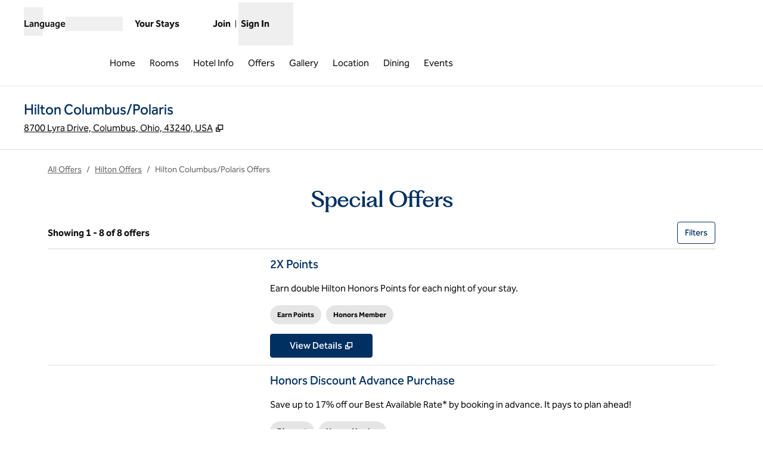

--- FILE ---
content_type: application/javascript
request_url: https://www.hilton.com/qO1D8g3EsLItvcxQHBE3OPdkuoU/i11hNmYuat9zm9arQE/SXktOwsLYAQ/Ulc3G/kh2NyEB
body_size: 183784
content:
(function(){if(typeof Array.prototype.entries!=='function'){Object.defineProperty(Array.prototype,'entries',{value:function(){var index=0;const array=this;return {next:function(){if(index<array.length){return {value:[index,array[index++]],done:false};}else{return {done:true};}},[Symbol.iterator]:function(){return this;}};},writable:true,configurable:true});}}());(function(){hP();df5();hR5();var WW=function(Yp,hq){return Yp>hq;};var tW=function(mq){if(mq===undefined||mq==null){return 0;}var kg=mq["replace"](/[\w\s]/gi,'');return kg["length"];};var f1=function(){return wb.apply(this,[Nl,arguments]);};var vW=function(){return wb.apply(this,[S6,arguments]);};var Mg=function(){return nJ["window"]["navigator"]["userAgent"]["replace"](/\\|"/g,'');};var Uk=function(){Ek=["\x6c\x65\x6e\x67\x74\x68","\x41\x72\x72\x61\x79","\x63\x6f\x6e\x73\x74\x72\x75\x63\x74\x6f\x72","\x6e\x75\x6d\x62\x65\x72"];};var Nb=function(tO,GU){return tO<GU;};var Wp=function(){return mm.apply(this,[Jd,arguments]);};var IE=function(){var Jp;if(typeof nJ["window"]["XMLHttpRequest"]!=='undefined'){Jp=new (nJ["window"]["XMLHttpRequest"])();}else if(typeof nJ["window"]["XDomainRequest"]!=='undefined'){Jp=new (nJ["window"]["XDomainRequest"])();Jp["onload"]=function(){this["readyState"]=4;if(this["onreadystatechange"] instanceof nJ["Function"])this["onreadystatechange"]();};}else{Jp=new (nJ["window"]["ActiveXObject"])('Microsoft.XMLHTTP');}if(typeof Jp["withCredentials"]!=='undefined'){Jp["withCredentials"]=true;}return Jp;};var Nn=function(np,Ob){var Np=nJ["Math"]["round"](nJ["Math"]["random"]()*(Ob-np)+np);return Np;};var Dn=function Gb(vp,nZ){var Vk=Gb;while(vp!=zB){switch(vp){case vA:{while(Nb(dn,jE.length)){var tU=vb(jE,dn);var Uc=vb(wg.nT,Vm++);gh+=wb(G6,[Y1(KO(Y1(tU,Uc)),sp(tU,Uc))]);dn++;}vp=zB;return gh;}break;case Z5:{return Zm;}break;case SB:{var TO=nZ[SB];Cb=function(rZ,Gh,AL,cW){return Gb.apply(this,[Q,arguments]);};return jh(TO);}break;case SQ:{if(pW(typeof RU,Ek[Dc])){RU=fm;}vp+=BJ;var Pq=qR([],[]);C1=VE(xL,YP[VE(YP.length,As)]);}break;case FB:{var Hg=HR[PE];vp-=zd;for(var Dh=SZ;Nb(Dh,Hg.length);Dh++){var Oh=vb(Hg,Dh);var wp=vb(kU.Rf,Fb++);pZ+=wb(G6,[Y1(KO(Y1(Oh,wp)),sp(Oh,wp))]);}}break;case U0:{return Pq;}break;case WK:{for(var lW=SZ;Nb(lW,cm[Ek[SZ]]);++lW){Fn()[cm[lW]]=An(VE(lW,Wb))?function(){fm=[];Gb.call(this,cJ,[cm]);return '';}:function(){var NL=cm[lW];var bZ=Fn()[NL];return function(GZ,mU,XP,Yb,DZ){if(pW(arguments.length,SZ)){return bZ;}var kZ=Gb(wl,[Mh,mU,XP,Yb,TZ]);Fn()[NL]=function(){return kZ;};return kZ;};}();}vp-=Td;}break;case Pv:{while(Nb(Mm,Un.length)){GW()[Un[Mm]]=An(VE(Mm,VU))?function(){return qb.apply(this,[mf,arguments]);}:function(){var zp=Un[Mm];return function(Ub,lZ,fL,pm){var jp=wg(ck,lZ,fL,vh);GW()[zp]=function(){return jp;};return jp;};}();++Mm;}vp-=sJ;}break;case cf:{while(WW(Mc,SZ)){if(Kc(Ln[Ek[g1]],nJ[Ek[As]])&&cg(Ln,RU[Ek[SZ]])){if(WO(RU,fm)){Pq+=wb(G6,[C1]);}return Pq;}if(pW(Ln[Ek[g1]],nJ[Ek[As]])){var cb=Mb[RU[Ln[SZ]][SZ]];var QL=Gb(wl,[An(An(SZ)),Ln[As],Mc,qR(C1,YP[VE(YP.length,As)]),cb]);Pq+=QL;Ln=Ln[SZ];Mc-=qb(G6,[QL]);}else if(pW(RU[Ln][Ek[g1]],nJ[Ek[As]])){var cb=Mb[RU[Ln][SZ]];var QL=Gb(wl,[Ms,SZ,Mc,qR(C1,YP[VE(YP.length,As)]),cb]);Pq+=QL;Mc-=qb(G6,[QL]);}else{Pq+=wb(G6,[C1]);C1+=RU[Ln];--Mc;};++Ln;}vp=U0;}break;case sT:{return J1;}break;case cK:{vp=zB;return pZ;}break;case Uf:{var gh=qR([],[]);var Vm=d1(VE(dq,YP[VE(YP.length,As)]),tb);vp+=pJ;var jE=Ss[hn];var dn=SZ;}break;case Z:{while(Nb(cU,Eh.length)){zk()[Eh[cU]]=An(VE(cU,FE))?function(){return qb.apply(this,[rQ,arguments]);}:function(){var zR=Eh[cU];return function(bW,Tn,Gk){var pL=f1(bW,Tn,Dc);zk()[zR]=function(){return pL;};return pL;};}();++cU;}vp=zB;}break;case tG:{vp=zB;Hk=[[sU(Ac),FE,sU(As)],[SZ,SZ,SZ],[Uh,Uh,sU(Uh),EE],[lb,sU(As),sU(EE)]];}break;case fB:{while(Nb(DW,Sh.length)){bE()[Sh[DW]]=An(VE(DW,Wb))?function(){return qb.apply(this,[Sf,arguments]);}:function(){var Qg=Sh[DW];return function(KR,Wh,WR){var qq=mg(hR,Wh,WR);bE()[Qg]=function(){return qq;};return qq;};}();++DW;}vp-=SA;}break;case hl:{var Rn=Kp[MZ];vp-=MS;var cZ=SZ;if(Nb(cZ,Rn.length)){do{var mk=vb(Rn,cZ);var wh=vb(f1.HQ,MU++);J1+=wb(G6,[Y1(KO(Y1(mk,wh)),sp(mk,wh))]);cZ++;}while(Nb(cZ,Rn.length));}}break;case V6:{for(var vn=SZ;Nb(vn,HE.length);vn++){var rm=vb(HE,vn);var XO=vb(Cb.kl,Q1++);Zm+=wb(G6,[Y1(KO(Y1(rm,XO)),sp(rm,XO))]);}vp=Z5;}break;case wd:{vp+=wT;var wL=nZ[SB];var dq=nZ[sA];var hn=nZ[Nl];var VW=nZ[Nd];}break;case Ud:{var MZ=nZ[SB];var KU=nZ[sA];var nm=nZ[Nl];var J1=qR([],[]);var MU=d1(VE(KU,YP[VE(YP.length,As)]),kE);vp+=BG;}break;case cJ:{vp=WK;var cm=nZ[SB];}break;case Q:{var nF=nZ[SB];var mj=nZ[sA];var SY=nZ[Nl];var BF=nZ[Nd];vp=V6;var Zm=qR([],[]);var Q1=d1(VE(mj,YP[VE(YP.length,As)]),tb);var HE=lF[SY];}break;case lP:{vp=Z;var Eh=nZ[SB];PC(Eh[SZ]);var cU=SZ;}break;case wl:{var EM=nZ[SB];vp=SQ;var Ln=nZ[sA];var Mc=nZ[Nl];var xL=nZ[Nd];var RU=nZ[KQ];}break;case Of:{var DH=nZ[SB];wg=function(pM,Gx,z8,gt){return Gb.apply(this,[wd,arguments]);};return WM(DH);}break;case S6:{var Un=nZ[SB];WM(Un[SZ]);vp+=mA;var Mm=SZ;}break;case nf:{vp=zB;TI=[[h9,VU,sU(Wb)]];}break;case vP:{var PE=nZ[SB];var LV=nZ[sA];var Ut=nZ[Nl];var RF=nZ[Nd];vp+=x0;var pZ=qR([],[]);var Fb=d1(VE(LV,YP[VE(YP.length,As)]),NY);}break;case Rd:{return [VU,sU(VU),WC,W9,[VU],sU(FE),g1,NH,FE,sU(Ac),sU(Ac),sU(rC),rC,ZM,sU(lb),sY,VU,sU(Wj),Lw,sU(Wb),lb,NH,sU(W9),As,Uh,sU(tb),W9,sU(lb),sU(C8),hR,bI,sU(As),FE,sU(ZM),lb,FE,sU(jr),ck,dF,sU(g1),ZM,sY,sU(lb),VU,sU(Ac),FE,sU(As),sU(qC),z7,g3,sU(Ac),Uh,sU(lb),sU(sY),sU(W9),sU(Uh),ZM,FE,W9,SZ,Ur,FE,sU(Ac),sU(Ac),sU(wt),Wj,[SZ],sU(Dc),nt,EE,sU(sY),sU(As),sU(Dc),sU(Dc),bI,sU(Uh),EE,sU(Wb),sU(kF),wI,sU(sY),Wb,sU(Wb),lb,FE,lb,sU(F2),[g1],g1,sU(VU),W9,g1,W9,sU(As),sU(kF),[g1],g1,SZ,g1,sY,sU(sY),[As],sU(Ac),FE,sU(As),sU(Lw),Lw,sU(Ac),lb,lb,sU(Uh),W9,W9,sU(sY),sU(kF),Wj,sU(Uh),h9,sU(tb),Ac,W9,H7,sU(C2),ZM,sU(ck),kE,Wb,sU(ck),dF,sU(nV),nV,sU(ZM),Wb,sU(EE),Wb,Dc,sU(Wj),hR,SZ,C2,sU(tb),C2,SZ,Ac,sU(dF),dF,W9,sU(kF),bF,sU(Uh),g1,Wb,lb,sU(VU),sU(As),sU(VU),VU,sU(Wb),sU(Uh),[g1],C2,SZ,H7,sU(C2),sY,[W9],EE,sU(Wb),sU(C2),F2,[W9],sU(Uh),ZM,SZ,sU(Ac),sU(As),Ac,[SZ],sU(Dr),Dr,sU(tb),C2,g1,sU(lb),Wb,sU(jr),vh,QD,sU(zV),qC,As,W9,sU(jr),Wx,tb,sU(qC),U8,sU(tb),Wb,sU(W9),sU(g1),Uh,sU(g1),ZM,sU(Wj),Wj,sU(ZM),Wb,zI,sU(As),sU(FE),W9,FE,sU(ZM),tb,sU(Pw),MM,EE,sU(C2),Uh,As,sU(C2),sU(F8),sU(Wb),Wb,sU(W9),ZM,sU(tb),Uh,sU(Uh),tb,As,sU(C2),Lw,[VU],sU(C8),Lx,sU(EE),g1,sU(Zt),Lr,nV,sU(VU),NH,sU(NH),tb,Dc,sU(lb),SZ,QD,sU(kE),h9,VU,sU(Wb),QD,FE,sU(As),sU(I7),ZM,g3,Uh,sU(Ac),tb,sU(Uh),VU,sU(FE),W9,sU(nV),FE,sU(NY),sU(FE),EE,wI,sU(Wb),sU(Ac),Dc,tb,sU(lb),W9,sU(I7),VU,sU(W9),As,sU(nV),g1,Wb,sU(kE),NY,lb,bI,sU(As),W9,As,sU(g1),Dc,sU(NH),Uh,sU(W9),Dc,As,As,sU(W9),H7,sU(lb),Wb,sU(bF),Ac,Ac,lb,sU(rC),VU,sU(rC),tb,W9];}break;case UA:{vp=zB;return [[sU(ZM),tb,sU(Uh),nV,sU(W9),Dc],[tb,sU(Uh),nV],[Lw,sU(lb),sU(Ac)],[],[QD,sU(Dc),sU(g1),sU(Wb)],[sU(sY),lb,sU(W9)],[],[]];}break;case F5:{vp=zB;return [sU(g1),EE,SZ,sU(VU),Dc,sU(GV),sU(C2),sU(g1),ZM,sU(tb),ZM,Ac,Wb,sU(MM),wt,H7,W9,C2,sU(ZM),tb,sU(Zt),hR,sU(EE),OD,h9,sU(h9),sU(Wx),Lx,Kr,lb,sU(C2),sU(cD),F8,W9,sU(qC),NH,sU(NH),Q7,lb,Dc,sU(Dr),T7,g1,sU(ZM),ZM,sU(sY),sU(MM),g3,Lx,sU(Dc),Wb,sU(VU),sU(C2),tb,As,EE,sU(g1),Dc,sU(As),VU,sU(C2),sU(As),As,sU(nV),Uh,g1,sU(kF),[SZ],C2,As,sU(nV),EE,Dc,sU(Wb),ZM,sU(nV),sU(F2),wt,H7,sU(As),As,As,Kr,sU(zI),NH,Ms,sU(lb),nV,sU(VU),sU(Mh),hR,sU(EE),sU(As),sU(FE),W9,FE,sU(ZM),tb,sU(C2),Ac,Wb,sU(lb),sU(As),sU(ZM),sU(I7),VU,Dc,lb,sU(Dc),sU(VU),lb,FE,sU(bI),V8,VU,sU(g1),As,EE,sU(lb),SZ,C2,As,sU(Ac),VU,sU(EE),nV,sU(ZM),sU(W9),FE,sU(NH),W9,sU(W9),sU(g1),tb,sU(Ac),g1,sY,sY,sU(lb),SZ,ZM,g1,sU(D8),lM,sU(Kr),[SZ],tb,sU(ZM),sY,g1,Uh,sU(Ac),tb,sU(Uh),sU(kF),wI,sU(sY),Wb,sU(Wb),lb,FE,sU(g1),Ac,sU(lb),sU(rC),Zt,sU(Ac),FE,sU(EE),sU(Dc),C2,sU(QD),QD,sU(kF),V8,sU(Ac),SZ,sU(g1),W9,sU(kF),NY,NH,sU(Ac),lM,SZ,sU(VU),sU(sY),sU(h9),Uh,nt,sU(vD),z7,SZ,sU(Dc),Dc,NH,tb,VU,sU(tb),sU(FE),g1,sU(C2),nt,Dc,sU(sY),sU(FE),tb,sU(lM),bI,sU(As),FE,sU(nV),Wb,W9,sU(lb),tb,sU(tb),nV,sU(VU),g1,Dc,sU(Uh),lb,sU(QD),Ac,Dc,sU(VU),lb,sU(C2),g1,W9,W9,sU(kE),Uh,C2,As,As,Kr,sU(zI),nV,wt,Uh,sU(Uh),lb,FE,sU(sY),ZM,SZ,sU(ZM),tb,sU(lM),bI,FE,sU(sY),FE,sU(tb),sY,sU(sY),sU(VU),NH,sU(C2),NH,sU(nV),SZ,nt,sU(NH),sU(Dc),g1,C2,sU(lb),tb,sU(Uh),tb,sU(nV),F2,sU(sY),lb,sU(W9),sU(Uh),ZM,SZ,sU(Ac),sU(As),sU(tb),EE,VU,sU(rC),C2,As,sU(V8),QD,QD,sU(FE),sU(NY),hR,sU(EE),Wb,sU(lb),sU(lb),Zt,C2,sU(EE),sU(Zt)];}break;case YA:{vp=zB;return [lb,sU(sY),sU(FE),sU(FE),g1,sU(rC),sU(Dc),sU(lb),FE,g1,ck,sU(EE),OD,NH,SZ,sU(QD),sU(g1),sY,ZM,sU(lb),SZ,sU(hR),Ms,OD,SZ,FE,sU(Dc),W9,sU(lb),sU(ck),vD,sU(Uh),W9,FE,sU(bI),bI,sU(As),FE,sU(ZM),nV,sU(VU),g1,sU(nV),Uh,sU(rC),ZM,sU(lb),sU(sY),Dc,sU(cD),W9,As,Dc,sU(Wb),sU(nt),V8,QD,As,VU,sU(ZM),EE,SZ,sU(VU),Dc,sU(GV),sU(Ac),SZ,sU(Ac),sY,Wb,sU(wI),Uh,NH,SZ,VU,sU(Wb),Dc,sU(C2),FE,Dc,sU(tb),QD,sU(QD),sU(sY),sY,Dc,sU(Dc),Ac,W9,sU(F2),W9,sU(sY),tb,sU(sY),sU(g1),Dc,sU(EE),sU(g1),nV,[SZ],sU(lb),h9,sU(h9),sU(Kr),MM,sU(tb),As,QD,sU(sY),sU(As),g1,Ac,sU(Mh),g1,sU(Uh),tb,h9,SZ,tb,sU(lM),bI,sU(As),SZ,sU(lb),sU(g1),Uh,[SZ],lb,W9,sU(O9),ck,ZM,lb,sU(QD),Ac,Dc,g1,sU(NH),SZ,g1,C2,SZ,sY,sU(Wb),sU(Ac),Dc,tb,sU(lM),bI,FE,sU(sY),FE,sU(VU),sU(FE),ZM,sU(Dc),As,sU(Wb),sY,sU(As),sU(lb),sU(Dc),nV,sU(ZM),nV,sU(VU),Ac,sU(Kr),Kr,sU(Ac),nt,sU(H7),tb,sU(Dr),Lr,ZM,tb,As,sU(QD),FE,sU(As),sU(qC),Lx,Kr,lb,sU(C2),g1,W9,sU(C2),ZM,sU(OV),OV,SZ,sU(g1),sU(lb),sU(sY),nV,sU(As),sU(ZM),sU(ZM),Uh,sU(QD),FE,sU(ZM),nV,sU(nV),sU(g1),NH,sU(As),sU(Ac),W9,sU(sY),W9,sU(g1),lb,sU(Dc),sU(VU),lb,FE,sU(Kr),H7,sU(ZM),sU(rC),bF,sU(Uh),g1,g1,SZ,As,sU(As),sU(Wb),sU(W9),NH,sU(H7),Dc,As,sU(g1),sU(lb),sY,sU(kF),g3,sU(Dc),lb,As,sU(OV),bI,sU(Dc),sU(g1),sU(Mh),z7,SZ,sU(Dc),Dc,As,QD,lb,sU(rC),ZM,sU(W9),SZ,W9,sU(EE),Kr,sU(zI),nV,lb,Dc,VU,sU(C2),EE,sU(As),sU(Wb),Dc,lb,sU(W9),FE,g1,As,sY,Wb,sU(nV),sU(Wb),sU(WH),sU(FE),H7,sU(VU),sU(W9),As,sU(W9),As,h9,sU(sY),Uh,sU(tb),sU(As),sU(tb),nt,Dc,sU(sY),sU(FE),tb,sU(W9),sU(wt),Ms,SZ,sU(Ac),tb,sU(lM),bF,NH,sU(C2)];}break;case Jd:{return [[sU(Ac),FE,sU(As)]];}break;case Zd:{vp=zB;var hD=nZ[SB];f1=function(jC,xH,xx){return Gb.apply(this,[Ud,arguments]);};return PC(hD);}break;case rQ:{vp+=vB;jw=[g1,sU(Dc),sU(g1),Dc,VU,sU(tb),EE,VU,sU(rC),C2,As,sU(wI),nt,sU(As),W9,sU(Wb),sU(F2),wt,H7,sU(Zt),Zt,sU(FE),As,sU(ZM),Wb,sU(bI),g3,SZ,g1,C2,SZ,As,C2,As,sU(Ac),W9,sU(tb),nV,[SZ],sU(VU),sU(Ac),nV,sU(C2),lb,Dc,sU(W9),sU(tb),sU(sY),rC,sU(Uh),nV,sU(ZM),[Dc],sU(fD),H7,sU(tb),Wb,sU(W9),sU(g1),Uh,sU(jr),wI,bF,lb,sU(lb),tb,sU(Uh),nV,sU(W9),Dc,sU(h9),sU(tb),Ac,sU(VU),sU(Ac),g1,g1,sU(As),sU(ZM),sU(g1),ZM,sU(ck),[g1],sU(Wb),ZM,sU(ZM),tb,As,Uh,sU(tb),sU(FE),g1,sU(dF),V8,nV,sU(nV),Kr,sU(zI),NH,As,sU(g1),sU(lb),W9,sU(sY),g1,sU(Dc),nV,FE,sU(sY),g3,SZ,sU(ck),ck,sU(VU),ZM,[As],SZ,SZ,Mh,sU(As),sU(nV),nV,[SZ],sU(kE),nV,Uh,sU(C2),tb,VU,sU(Uh),tb,[Dc],sU(g1),ZM,sU(Lw),Mh,sU(lb),sU(bF),g3,sU(Dc),As,sU(Ac),tb,g1,W9,sU(fD),dF,C2,sU(rC),ZM,sU(lb),sY,VU,sU(W9),Dc,As,sU(g1),Ac,sU(lb),NH,sU(lb),sU(Ac),nV,sU(ZM),sU(kE),QD,sU(g1),tb,sU(bF),Kr,sU(Ac),nt,sU(Lw),Lw,sU(lb),sU(Ac),FE,sU(Wj),dF,sU(W9),SZ,As,lb,sU(Ac),tb,sU(sY),C2,sU(H7),FE,sU(g1),C2,sU(Dc),sU(VU),sU(Dc),Ac,ZM,SZ,sU(VU),tb,sU(OV),lM,sU(sY),sU(Ac),dF,Uh,sU(tb),sU(FE),g1,sU(nt),g3,W9,[SZ],sU(MM),D8,sU(Uh),lb,FE,sU(Wb),ZM,sU(EE),sY,sU(Ac),sU(Dc),EE,sU(Uh),EE,sU(Wb),sU(g3),Lw,QD,sU(Dc),sU(g1),sU(VU),EE,sU(Wb),sU(g1),sY,sU(F3),zV,As,sU(nV),nV,sU(ZM),Wb,sU(Wb),lb,FE,sU(jr),V9,sU(C2),Ac,sU(EE),sY,FE,sU(As),sU(jr),O9,sU(g1),nV,sU(Uh),W9,sU(zI),U8,Dc,sU(Dr),Q7,Dc,W9,sU(tb),Ac,SZ,tb,FE,Dc,SZ,Dc,QD,sU(hR),[g1],sU(ck),Lw,Wb,sU(h9),Ac,sU(Dc),sU(W9),W9,sU(Wb),C2,sU(lb),tb,sU(Uh),tb,sU(H7),sU(Ms),lM,sU(lb),SZ,sU(F2),ZM,tb,As,sU(QD),FE,sU(As),sU(ZM),FE,sU(g1),wt,sU(NY),lb,sU(EE),NH,sU(g1),sU(H7),sU(VU),Uh,sU(Dc),sU(FE),W9,g1,W9,sU(As),sU(NY),NY,W9,sU(lb),sU(Ac),sU(Mh),sU(Ms),qC,sU(ZM),NH,SZ,VU,sU(Wb),Dc,sU(C2),sU(I7),Nt,sU(sY),Ac];}break;case KQ:{var Sh=nZ[SB];l9(Sh[SZ]);vp+=kP;var DW=SZ;}break;case d0:{var dH=nZ[SB];kU=function(rr,CI,Ex,zj){return Gb.apply(this,[vP,arguments]);};return Q2(dH);}break;}}};var IY=function(){Ss=["O=\x07","\x3f9\x00","+T)%1.O\'[dj`iD**1_W","43#AFL(jDK50\r3V","DJX\b3Asi\f\t5p\x40T\r\x3fVUT;2","\"","\"W","]y%\n","$R[Y\v","#\\LO\x3f[Up;8","<\b`{","3\\|N3[F","S\\LX;)XP[S\x3f","(]LU\r4PBIi=)P_^dND$34hgM*ZRI9&TJ-THIt=)P\\4VUT;2CE<P\x40T.nD:p1zRX[\n.qO;1\"NVrn\x40N-2\bL!FAY3ZO}\'\t3F]TA/FDO;3wNNx\\O:= R[Ue[\x40K=;\n(AO\x3fG`Z12(&GN\x3fAiT34.3A\x40J\fTMH1/C7eQ][\r>Fv1._JOxTS^<5\t$GZHx_=(\t4\x40\rA7ZEX8~GN7_NN5GLx~\x00&GIU7cDO\'5e\rO\x40MQ9.\\AOxBNJbhI\x40eUZV\fPSN=3 .\x40[>sOH80DnIO\r9AHR:tB+V[gN\\:a|G]C9ZON |Q)VX,<SR^&9RAL)duE\v\"GlU\r.PYI|~\t%TCJvVRz;K[_\r)\\NS|~<)tce\x07\x3fWTZ\v.#V]_\\O[;~BW\"TL4QNOn3E\v\"G[;XDI1.Cifaw\"\t~dy\v\n.\"|}e4wfq}p\t)WJH(N39<&ANW.PS7r>\"\nr|q&jsx.>apm&rm)g\b)\x40[\ng[DJt\r\n4P]_4v\x40S\"=DwM=PU~;2\t\x3fG\x07\x3fWFQf~B\x40&F\x3fAdE 9.\\AA\rpcz\t%FHe\x3f[EX&93.]IUAsO\x00/*#\\]\bY3FX \f\n&^JN(\x40&-xj~<\fpoy4;qhvJvGDS09\t5SM=PUm5.\n\"GJHK;ts8\'wph&qdo4;qhvJ\'HGT:=\x07\x00>H]_/GOF3,:\"]KU`PK125OST6Y\rZ$)9\t)WJH(D&9\b\"AJH&[TQ8p\f2y_\r>ZS\x07:r\t)W\x40HQ&IOH80G\v7Fh4QDO1.QiAJT\x07\x3fGDOf 2_CG\'\b5/$IO\r9AHR:tB$\\AIzPfv\x3f(^J\"ADS\'5}\x00[8YGY\x3f4#PKP3SIU68-CC\\\t4VN\\{5\r V\\\n9ZON{=ZLU\rwQ\x40O\x3f\t\vjP\x40V\f(MR77\bj4Rv\x3f(^J\"ADS\'5}\x00\\6\\HQ:8\t([LR6EC_78\x07-XCX\x07=SJV{4+MV\f9^DYz4+\x002GNP1q3VAI\n5[{\x3f\n\x00-TDV8SC^>6\n&ZEV9RO^5:\t _C\v.XM0=%\\NH\x07t]UP8~GN$[]U\x3fDE 9.\\A\x00Lu[MT$3!QMS\b*WKV2,\r+_L]\b5WMZ$1C&]AU;AD&9\n3GN6\r74*V_.PON=3VhLT\x073WLR52\t&WLS0^K_0,\v!VK[\r5YI73\"][9GHM /D\r+_Y)\r74*V_.PON=3VhAT9PBV6=\t%UFW\r6[HT==\x07&]KY8YC73\"][3QNy,\n\v\"\\Y3EU>/I\x40ePGH\f7P\fX,(4Z\x40TYuQ^60\t\n+TKQ\x07<QKM>5\r\t7CDV\t>[\x40X\x3f3hR\\I.F_;3D]S3[Fb93\r+lFY\f4FM:;I\x40ePGH\f7P\fX,(4Z\x40TYuKZ>=\r$WDU\r;Z\x40[12\x07\n,XDW;ZQV65\x07\nhP\x40T\x3f[U7/NkLR5XD1$\t)\x40FU\r`M96\t YGP\x076VBR04\n#TM];RCM9\x3f\b\"NI\x3fAR=1\n\v\"\x40\x00N)PMX7(\biCA]AvBU&3\tjVWN4FHR:fDC%[CR\r3VQ_<5\f%WG_\x07=_IZ03\b*[\x40W\r*HP5;hPG_\x001X\x40O\x3fq(]I=\r74*V_.PON=3VhHJ9XO^$7\x07\x07#YFY\x008^OW>7#CHQ\x00;^E5/\t3\x40\x00S\x005[R70F\x00(T\x40,Rv\x3f(^J\"ADS\'5}\x00W4WDU=7\x07\b-[A\\2]O\\=8/\\\x40\\\v*PIV{=&]L_\x07wAXM;;\r7[VPhP\vm=\\B7]HOxVIO;1A\"K[_\r)\\NSnsD(UKX5PFX9,\x00(\\HX=^O^17!_LT\tuWTT88D(][_\r.BN\'~GN$[]U\x3fDE 9.\\A\x00LuZO^5=\x00.\\B[7YCR$8*W\x40W<PLQ>4C$\\AN4AT:8iY\\OxVIO;1A\"K[_\r)\\NSnsD\n-TAY\f=EQR84\r\b7ZES\v8EGP13&RKJ\x00uFDI 5\v4EI\f4\r74*V_.PON=3VhDQ\t<ZCY:9\x00#CB]\f7^QX=>\x00)^LP3TO=\x3fhZLU\rk\x07$2\fNkLR5XD1$\t)\x40FU\r`Y:9\t\x07+ZIU\t;TD^94\t-Y\x40J0QMW1>\t(LU\r.POIy/\b.C[IL;F\x40S5r\b4\x002GNP1q3VAI\n5[{,$__U6VE_59\r/RBP\f2[D[65\x00._L!5ZJP5.\x00\x3f3JC_tVRNvpI/A\x40WwPYI12(]L1_\x40^>6(WKT8WBW=0\b\r-UGR>]JM37D*RH_uTCR!(D\t)4Rv\x3f(^J\"ADS\'5}\x00X3YMP6\x3f$RET\v1_GY:5!]KX\f3PHV{\x3fh\x40G[\x3f}HZ<0\v/GY)\r74*V_.PON=3VhB]\n0X\x40W;\x3f\f\n$QJX\f;V\x40_2;*YHP\x005_\x4073\"][3[^\'/I\x40ePGH\f7P\fX,(4Z\x40TYuMM7=\b*PG\\\v5VC_5,%CFT*ROU=8hZ\ruFXP63\x07RI\t)\r74*V_.PON=3VhCJ\x00;PEP74\r(PMX*XB_$5\n7TAR\n>QH=mSh\x40VW5YRb5:E4\x002GNP1q3VAI\n5[{=\n%WM^\f7_JV>7\n)UGQ\b3^GZ>0\x07+VM5ETM\v\x3fP\x40W3YDYz\x3fe\rY\v(ZLXy9\"]\\S\f4\x3f>\r%PN_6WBT;=\x00\x077P_]1ZCV34\x07\"]\x00I9BN\'s*-FT\n.tRN=/\r)GI#YDNz\x3fe\rY\v(ZLXy9\"]\\S\f42:\r\"VFP8\\KV8:\b&[M]\v;]NW3:\f\t%\\\x00S=F^&3B4EHOxVIO;1A\"K[_\r)\\NSnsD*]CY\t;WFS$2\"X_[\x076TO_67.^GT\tuVIX773cNC;YU;2cmy\f4ADS re\rY\v(ZLXy9\"]\\S\f4<9-QI]\n\x3f^LW27\r7QDX7XK_09\r#W\x00PuPYI5,30CPx^<.\"JB\x3f[RT;2QChVF\\6ELR78\t\b*V_X\t;ZQV\x3f4\t\n*WHS\t9V^\'/D(WJW\n(GNOz\x3fe\rY\v(ZLXy9\"]\\S\f41\x3f/_HT0TOW:7\b%CNT\x00>_NT0\x3f+X\x00S;RDN{(,\\Lx^<.\"JB\x3f[RT;2QCh\\C^\x00\x3fPMX88)QN\\*V\x40M88\b.ULS\r0\\\\\'/4FW=PRejD+RLQL;QEb;24$\\AeRlj\x40Tz/\ve\rY\v(ZLXy9\"]\\S\f4<8\x07.VET3X\x40V18\r-[KV\x00\x3fRDM85\r/W\x00M8VMT12A.]IS6QU 1\x07NkLR5XD1$\t)\x40FU\r`\\9\x3f7QHJ\v3^C^9=\r\n%^BS4WQT;7\r$FW=PReeF\r$GFLtEOZvpI/A\x40WwPYI12(]L6\\D^68,ZFS\v4PER61\x07._CR\f>_JY9>D3^C/QHR5&_F\x40(II90I\x40ePGH\f7P\fX,(4Z\x40TYuGQ9\x3f\f\x00*RCY\r;WG\\50\x00*VNU\v1YJS6>\vhZLU\rwV\x40Q12\r5JW.L\f}f$E)T\rA9]SR99F\t\x3fGJT3ZO\x07{s\n7[CX1SQM$8\x07 \\DS0WK[;4\r/[BQL<Y\x40Z\'s\njv{,Rv\x3f(^J\"ADS\'5}\x00J\v3QIS9>\x00,QDX\b4]MY9,&PHS\x00*]J[{/\r3ZL\x00)F[;2iP\\IAvBU&3\tjVWN4FHR:fDC,\\G\\9RCV>3\n$UDY9^Q\\35\r\v%PBS1\x40N\'9hQ\x40U)AS\\$q\r3V]S6EX\'5\fjZLU\r)BN\'s\r3V]S6H^;2B$\x40\\OxVIO;1A\"K[_\r)\\NSnsD,[N[0TI[96\x07&_\x40J\t4ZD\\82\r#]N]\x00u\\BR:/D$\\A\vShM:;I\x40ePGH\f7P\fX,(4Z\x40TYuFR>>\n)CAR\f=SEZ>>\v\"Y\x40[\f6PKP38\x07hPCS*PS<(\x00e\rY\v(ZLXy9\"]\\S\f474%CJY4V\x40Z36\b&XB\\4SBR$;\x07*Z\x00Y)BR:(3LIx^<.\"JB\x3f[RT;2QChUBQ>X\x40M33\r\r#\\_V\t8_GV5,\x07(ZJT\n2\\_!5\x07\bh\x002\x40OVz6NkLR5XD1$\t)\x40FU\r`V6>\r%[K\\\n8[\x40S7,\n/_DR<RET8\x3f.NI\x3fAR5)([[wZG[z/\ve\rY\v(ZLXy9\"]\\S\f4;7\r\x07#RHV0_K[1:7CCS=PCM;9\f\r.Z\x00[)PUN{\b*^\x40T\t)}DQ$9jWJPiTGz6NkLR5XD1$\t)\x40FU\r`\\\x3f8\f*P\x40]\x3fPOU6\x3f\x07\v/TGV\b1QOY\x3f6$\\N.\\B=\x3f4\\[N8z,\ve\rY\v(ZLXy9\"]\\S\f431/]DT\r2VLU8\x3f\"_HV\v=ZEW8\x3f\t\"]\x00J=PR732]FY.\\NSz4+\x002GNP1q3VAI\n5[{8\n(Z\x40]\t0ZKR537[C^*TQZ$>\f\x07/XM)FDI\'s^]qVwryia\\&_Tx^<.\"JB\x3f[RT;2QCh[\x40Q7XF[:,\n YHY\x3fVIU5=*ZIY\v7E[&=\tRANL<G\x40P1\n3EIAvBU&3\tjVWN4FHR:fDC+RNT\b\x3f_J_<>*Z_\\=VOZ09\x07\r/_IU\t3\x40N\'9hQC[\x001VU=(A*\\K_NZ[y-6\tiCA]AvBU&3\tjVWN4FHR:fDC$_A]\x078^QV$9&[EY\b1_GR6=\r)PHW\r\x3fHS\'(\n\x00+ZI(VRNz4+\x002GNP1q3VAI\n5[{:\f\v,RLY8XNP64,Y\x40Q\r>ZK[3=\f\t-UM5ZFQ11\t3FT3[D>/I\x40ePGH\f7P\fX,(4Z\x40TYuIQ;:\v$WHP4TM_\x3f9)ULP\x00\x3fTCM51\bh[[WuFTN$9\b\"WR7Yv\x3f(^J\"ADS\'5}\x00T\f5R\x40[;3\r\"QFW0EGM51\b\n/\\NS\x3fXN\\{/7VA^>II90I\x40ePGH\f7P\fX,(4Z\x40TYuKQ04\x00+TGT2YCM71\r-X_^;Q\x40R8=\x00hQ]U)PS|$5E4\x002GNP1q3VAI\n5[{2\r\n&\\NV3YCP9:\f)QHJ0\\IR$=\t7WD\n4_D^ re\rY\v(ZLXy9\"]\\S\f40> TJU8TH_<;/]KU\t*PQT=4\b\"Q\x00Y\f4ADS 5Z_NuCHP=)B$\x40\\OxVIO;1A\"K[_\r)\\NSnsD\v7C\x40T7]KV$:/RHJ0SJ\\:2\r+_NWu_R03B-\x40\rA9]SR99F\t\x3fGJT3ZO\x07{s\"\\AU\v;YG_2\x3f\x07\b\"]LV\x000TG^$>7_IUL-S^\'/I\x40ePGH\f7P\fX,(4Z\x40TYuOZ34\x07!^K]\r*PF^9>\v\"[DX\v1]J_\x3f6hC\x40J*II90I\x40ePGH\f7P\fX,(4Z\x40TYuFP5;\n7ZNR3YJW8:\f\"WEP*ZLY87\nhQ\x40U\bwAH^\x3f9B/GBVA\x07MX |Qw\x40\x07SaVNS\'(Kzhr\ngTRD:\x3fC\tkZ\x07]!VNS\'(K\rzCJH5GL\\:\x3fB)\\XJaASD/\x3f4GI^;B\x40T |\r\t3PGvNLX 4\b}g\"\\x4V\"AIU7TO^1r0aGDI!.L$_O2Ix}Ji\\DEr=cz\n`Z]\x00e`Wj\x00Bj\\^5(\boVA\x005[RIt2V\"AIU7TO^1r0aGDI!.L$_O2Ox}Z:\bIUrYDIt2V\\|]_M6POZ 4Pl\nJ!VNS\'(KzVI3VD:pGv;E\t1pEz\rFv[\nR}uP\r0RFNC\nGNP=/B&_Ci.AMX0tE:P\x40T.\x40\x007r\x07\t)T[R]j\nl\\ 4E(FA^K9SX0)\b\toJ\rs\bX2G\\nL\x3f[FI<uQ\\|AJN([\\~Nl]OxN\x40|u6EiPNN\x002\tib01nL\x07/[BI=3DnHF\\K{^;2\t$GFU\rx\\O:= R[UsSX )g]ZVaVNS\'(\t!UJY3CDi-,V\"]N`[\rI-,V(NT,\\F\\ 3B$\\AT9AHR:g\t3F]T8\x3f\x00iaSw\tASe\x07ynG;O\rT6Y`)tB\x40.fT6e\\ 9\x3f*ViU7TU}r\t4\\CL>zQI=3oN\n7P{R:9G\rzA_zq\x40I1uE(`[H\n4R\tx\'$CZ\x00vQDK=\x3f!\"^\x40H`]\rU5.&AJy\f4VTO&9>\tB;[FH5;V3C[\r=\x40\x40Z1/Q\x00kCC[<ZSPn,G4V]{\x3f[U\x073p\n7eJH3ZO\x076!V&EF].ZS&95]TN`T\rR\'\x3f}\x40SF\r/YM &Qk_N\x00vY\x40Nn0G\b*\tGF4\x40MQx4\bV*A_`V\rH5f\f\x40&EXO*YMx)\n\b}V]/O1$V(NRJsRX8:E+\\\\_KsH","UN ","\r3A_TOY89B{P\x40W/ADYj|0\r4NJ6L|","","S!1\t\t5","X\x40E\x003/c\x40S\r.F","/G[JYu","<\\OT\'4","={F^\x07\x3f[","O\"=\x07","B\\:\x3f\x00&QC_",".PYI","nJ6Pq\\-2C","V","P\'\n.CZV.\\NS54vA[6PE","&^MS4A\fQ=;j\x40JT5G","4\n\bDAj5EDO %","|$,\x07\tRVi.\x40Q{1=5V","\x40O74\"P[O\x3f","4g]O.PE","e<;B\x40T ",".Q]","*Q\x40I1\b4GJ^ 5\x40OI1.","M\\\'(%\r*V","EV","BI&0 \t>","lpM8QST\"934P]S.jGS","S(TLX","I)FHR:5RH_","ydp\x3f3\t|k","LR. (PNV#tW\\=0\n+V","QN_1*!V[_\x00.","3C]U5j~","2ZOX","","_V","i\v;GDm;5gq]U)PS0\vjZA","\f\f\n/aJI6A","39//RAT6q\x40I5","-PCZ8n","$9.\x40[_\r.{NI\x00.3VK","aU3SH^5()","AXM1","&Q","5;(G\x40j\v5AN^5/","EDK8","c","meR","3!\v{[N\bPPH1/","\n#Z\x40*73\t$\x40*\x40`lE^e","&","RLY6PS\\ 5","6.4V]","XwADQ115J","Ub05","JW3Y","G\\95\x07","\x40JN73XDR!(","N .\t3rK^\x3fFR",".TFs51",")E\x40S\x00\x3fFBU52\f\t#","0/","LV;GuT993","\t4FCN-;XD","\\$","[\x40K=;\n(A","EX\"5\b\tjZA\\\f","\f2}_\r>PSX&","\x3fAuX89\t3AVr;QDO3%)_FT","uX,(.$\\K_",")","Q]_1","$\x3f[DO5(FAY3ZO","&9+EJ","Y\f/[UO-","\x002TS| ","8\t",")PSK=\x3f;(AD_","TN1.=4ZMV[MD","X;CD","2|OM!(","j","Q0/","\\R&=\t","7=&\x40","|","\t1ZL_.\x3fXNO-","lx7s{0\b-","RZN\f<\\MQ","7RH_5VTN","G\x40v\f-PS~5/","\x07;A\x40","[U&6PLX:(","R[N3WTI1\x07\bRCO","=PUb 9\x07\t*V[H","0ZG","\n*TJN<.TSZ1(","{{w/YDP12","DJX$gDS09\t5","Y\fff","WBe4","7mu|*","z","\x40\nP","\b\"EFY7ZUT;2","\x40Q8","xpG\x40kO","AJ]\n)ADO.(P\x40V+;[EQ1.",",","K%G\x40[DzS\x40T89VggG_C)AST:;K(M_C\x3f[BR09L$\\AN3[R74\n&P[_)NH /\b\"\x40\\C.]D=)H4RD","&x",">ZBH99_JW4A",",<SR^&9RAL)","R)","$\\AN4AvT:8","(P","\'","`VW5Y","\\UX9","UX^","B=","!<Xuo$","1","\b\"R[_!/SGX&5PJ","N","!<\fXD],CWK\"",";AI\x00{gK\t\x3fCFH)\bgO=pK\\vi_z\x07a|[T}\x00Sjfp\x00g","*\n\x002V`\\","M\f-","\b.\x40_[9]dK12","$VFV","2P\x40Y","zR663V=\\O`","*\\Us\r4PSn7.\t)j","93-+R]W","(TOY;1>9w","\'%/V\\S\tEDX74#\r4[","(]J","9VDQ1.\"GJH"];};var Y1=function(tD,rM){return tD&rM;};var VE=function(rj,tr){return rj-tr;};var Rw=function n9(t3,hH){var Gj=n9;for(t3;t3!=HG;t3){switch(t3){case l6:{t3+=dd;return X2;}break;case ZT:{return Vx;}break;case CN:{var U7=VE(J8.length,As);t3+=Nf;}break;case pf:{while(cg(SC,SZ)){KC+=fj[SC];SC--;}return KC;}break;case Ed:{var fj=hH[SB];var KC=qR([],[]);var SC=VE(fj.length,As);t3+=Dv;}break;case ZA:{if(cg(U7,SZ)){do{var XI=d1(VE(qR(U7,jx),YP[VE(YP.length,As)]),x2.length);var JI=vb(J8,U7);var sH=vb(x2,XI);ct+=wb(G6,[Y1(KO(Y1(JI,sH)),sp(JI,sH))]);U7--;}while(cg(U7,SZ));}t3-=sG;}break;case md:{t3=HG;return Dn(SB,[jj]);}break;case lP:{var J3=hH[SB];t3+=hN;wg.nT=n9(Ed,[J3]);while(Nb(wg.nT.length,hA))wg.nT+=wg.nT;}break;case IA:{YP.push(vt);WM=function(XH){return n9.apply(this,[lP,arguments]);};wg(GV,Dq,UI,An([]));YP.pop();t3+=TG;}break;case jd:{t3+=cG;if(cg(xY,SZ)){do{var KY=d1(VE(qR(xY,w7),YP[VE(YP.length,As)]),Y2.length);var QF=vb(S3,xY);var tM=vb(Y2,KY);jj+=wb(G6,[Y1(KO(Y1(QF,tM)),sp(QF,tM))]);xY--;}while(cg(xY,SZ));}}break;case O:{var b8=hH[SB];var Vx=qR([],[]);t3=ZT;var v7=VE(b8.length,As);if(cg(v7,SZ)){do{Vx+=b8[v7];v7--;}while(cg(v7,SZ));}}break;case Ef:{t3=HG;return Dn(Of,[ct]);}break;case wJ:{var f9=hH[SB];mw.TN=n9(O,[f9]);t3+=Vv;while(Nb(mw.TN.length,c3))mw.TN+=mw.TN;}break;case gP:{return D9;}break;case S:{YP.push(N8);hI=function(R7){return n9.apply(this,[wJ,arguments]);};t3=HG;mm(g6,[IC,OD,c3]);YP.pop();}break;case sA:{t3=gP;var dI=hH[SB];var D9=qR([],[]);var TC=VE(dI.length,As);while(cg(TC,SZ)){D9+=dI[TC];TC--;}}break;case sK:{var w9=hH[SB];Cb.kl=n9(sA,[w9]);t3=HG;while(Nb(Cb.kl.length,ZB))Cb.kl+=Cb.kl;}break;case zK:{t3=HG;YP.push(D3);jh=function(vw){return n9.apply(this,[sK,arguments]);};Cb.apply(null,[An(An([])),QM,Zj,Ac]);YP.pop();}break;case nG:{var MI=hH[SB];var jx=hH[sA];var W8=hH[Nl];var bt=hH[Nd];var x2=Ss[g1];t3+=X5;var ct=qR([],[]);var J8=Ss[W8];}break;case Hl:{var W3=hH[SB];t3=jd;var w7=hH[sA];var TM=hH[Nl];var j9=hH[Nd];var Y2=lF[EE];var jj=qR([],[]);var S3=lF[TM];var xY=VE(S3.length,As);}break;case YA:{var GF=hH[SB];t3=HG;var W7=qR([],[]);for(var cH=VE(GF.length,As);cg(cH,SZ);cH--){W7+=GF[cH];}return W7;}break;case Mf:{if(cg(QC,SZ)){do{var zx=d1(VE(qR(QC,d8),YP[VE(YP.length,As)]),Dx.length);var K8=vb(I9,QC);var lw=vb(Dx,zx);WI+=wb(G6,[Y1(KO(Y1(K8,lw)),sp(K8,lw))]);QC--;}while(cg(QC,SZ));}t3=M6;}break;case M6:{t3=HG;return wb(S,[WI]);}break;case Of:{var VI=hH[SB];t3+=W6;kU.Rf=n9(YA,[VI]);while(Nb(kU.Rf.length,vh))kU.Rf+=kU.Rf;}break;case G6:{YP.push(I2);t3+=FN;Q2=function(K3){return n9.apply(this,[Of,arguments]);};wb(pN,[MM,gI,An(An([])),I7]);YP.pop();}break;case E6:{var QH=hH[SB];t3=l6;var X2=qR([],[]);var LI=VE(QH.length,As);if(cg(LI,SZ)){do{X2+=QH[LI];LI--;}while(cg(LI,SZ));}}break;case b0:{var d7=hH[SB];t3=HG;f1.HQ=n9(E6,[d7]);while(Nb(f1.HQ.length,U2))f1.HQ+=f1.HQ;}break;case JG:{YP.push(Sr);PC=function(xj){return n9.apply(this,[b0,arguments]);};t3=HG;wb(Nl,[bF,tw,Ij]);YP.pop();}break;case QQ:{var Vq=hH[SB];var d8=hH[sA];var f7=hH[Nl];var Dx=VM[OD];var WI=qR([],[]);var I9=VM[f7];var QC=VE(I9.length,As);t3-=N5;}break;case bQ:{var Gr=hH[SB];t3=HG;var EY=qR([],[]);for(var OI=VE(Gr.length,As);cg(OI,SZ);OI--){EY+=Gr[OI];}return EY;}break;case l0:{var mF=hH[SB];t3=HG;mg.Y=n9(bQ,[mF]);while(Nb(mg.Y.length,pQ))mg.Y+=mg.Y;}break;case DN:{YP.push(C9);l9=function(S8){return n9.apply(this,[l0,arguments]);};t3=HG;mg.apply(null,[Vj,Qx,T7]);YP.pop();}break;}}};var x3=function(){OY=["\x61\x70\x70\x6c\x79","\x66\x72\x6f\x6d\x43\x68\x61\x72\x43\x6f\x64\x65","\x53\x74\x72\x69\x6e\x67","\x63\x68\x61\x72\x43\x6f\x64\x65\x41\x74"];};var It=function(X9){if(X9===undefined||X9==null){return 0;}var wx=X9["toLowerCase"]()["replace"](/[^0-9]+/gi,'');return wx["length"];};var KO=function(mD){return ~mD;};var YI=function(){return wb.apply(this,[CS,arguments]);};var fV=function ft(RH,q7){'use strict';var E9=ft;switch(RH){case Of:{YP.push(pr);var HY;return HY=K7()[YV(EE)](Lr,WH,An([]),g1,NH,L9),YP.pop(),HY;}break;case fl:{var ZF=q7[SB];YP.push(j8);var EV=nJ[Kc(typeof bC()[lr(Nx)],qR([],[][[]]))?bC()[lr(Ac)](vj,KI,M9,vh):bC()[lr(W9)](st,wI,Kr,MM)](ZF);var kM=[];for(var kt in EV)kM[ED()[BV(sY)](Wj,pY,cV,An(As))](kt);kM[q2()[N9(tb)](Wj,qw,sY,Tt)]();var Yr;return Yr=function nr(){YP.push(E3);for(;kM[bC()[lr(Dc)](wt,F,Kr,T7)];){var Oj=kM[Ft()[hM(EE)](hR,U8,PY,Dc,K0)]();if(Dj(Oj,EV)){var k7;return nr[bC()[lr(tb)](Qt,UN,xM,cD)]=Oj,nr[zk()[cx(MM)].apply(null,[FC,PK,EE])]=An(As),YP.pop(),k7=nr,k7;}}nr[zk()[cx(MM)].apply(null,[FC,PK,rC])]=An(SZ);var xw;return YP.pop(),xw=nr,xw;},YP.pop(),Yr;}break;case S6:{YP.push(mV);this[zk()[cx(MM)](FC,HV,nV)]=An(m3[As]);var RV=this[ED()[BV(wI)](An([]),X0,I7,bI)][m3[As]][zk()[cx(bI)](Wj,MB,ND)];if(pW(Kc(typeof ED()[BV(WF)],qR('',[][[]]))?ED()[BV(dF)](zI,b9,V7,NY):ED()[BV(QD)](kE,cj,tC,W9),RV[pW(typeof GW()[PF(rC)],qR([],[][[]]))?GW()[PF(VU)].apply(null,[jr,X7,hw,nt]):GW()[PF(NH)](U8,EB,TZ,kE)]))throw RV[Kc(typeof zk()[cx(Ur)],qR('',[][[]]))?zk()[cx(wI)].apply(null,[NC,PJ,kF]):zk()[cx(FE)].apply(null,[Fr,w3,M9])];var JD;return JD=this[Kc(typeof GW()[PF(hR)],qR('',[][[]]))?GW()[PF(zq)](bF,P2,F2,Dc):GW()[PF(VU)].apply(null,[An([]),E8,Gt,NY])],YP.pop(),JD;}break;case IA:{var B9=q7[SB];YP.push(LF);var ZC;return ZC=B9&&WO(gx()[vF(SZ)].call(null,P3,U8,SZ,W9,Zt,Wb),typeof nJ[GW()[PF(tb)].apply(null,[wt,kI,Xr,zq])])&&pW(B9[pW(typeof zk()[cx(Ac)],qR('',[][[]]))?zk()[cx(FE)](PM,N3,EE):zk()[cx(sY)](I7,Xj,An(An(SZ)))],nJ[pW(typeof GW()[PF(Zj)],qR('',[][[]]))?GW()[PF(VU)](ck,bF,TH,h9):GW()[PF(tb)](g1,kI,Xr,Wj)])&&Kc(B9,nJ[GW()[PF(tb)](zq,kI,Xr,An(An([])))][bE()[lD(Dc)].call(null,An([]),dJ,Ms)])?jM()[AI(g3)].call(null,QI,lM,V8):typeof B9,YP.pop(),ZC;}break;case Kd:{var Fx=q7[SB];return typeof Fx;}break;case gN:{var L3=q7[SB];var HC=q7[sA];var zr=q7[Nl];YP.push(Fj);L3[HC]=zr[bC()[lr(tb)](Qt,tP,kV,zI)];YP.pop();}break;case nG:{var p9=q7[SB];var X8=q7[sA];var VH=q7[Nl];return p9[X8]=VH;}break;case sA:{var VD=q7[SB];var rY=q7[sA];var z9=q7[Nl];YP.push(Nt);try{var Cj=YP.length;var FI=An({});var OF;return OF=qb(zK,[GW()[PF(NH)].apply(null,[An(As),hV,TZ,lb]),ED()[BV(kF)](An(As),Sw,pV,g3),pW(typeof zk()[cx(C2)],'undefined')?zk()[cx(FE)].apply(null,[TY,F2,jr]):zk()[cx(wI)](NC,Jj,Nx),VD.call(rY,z9)]),YP.pop(),OF;}catch(V3){YP.splice(VE(Cj,As),Infinity,Nt);var Mw;return Mw=qb(zK,[Kc(typeof GW()[PF(wr)],qR('',[][[]]))?GW()[PF(NH)](nt,hV,TZ,kV):GW()[PF(VU)](F3,Cr,A9,Wj),ED()[BV(dF)](Zt,WC,V7,D8),zk()[cx(wI)](NC,Jj,tb),V3]),YP.pop(),Mw;}YP.pop();}break;case DA:{return this;}break;case YA:{var k9=q7[SB];var Pj;YP.push(Tt);return Pj=qb(zK,[GW()[PF(ck)](nV,tH,dF,An(An(SZ))),k9]),YP.pop(),Pj;}break;case X5:{return this;}break;case O:{return this;}break;case G6:{YP.push(kC);var GY;return GY=K7()[YV(EE)](Lr,Ms,Ms,h9,NH,bx),YP.pop(),GY;}break;case Ud:{var DY=q7[SB];YP.push(r9);var qD=nJ[bC()[lr(Ac)].apply(null,[vj,A8,An(As),An(SZ)])](DY);var v8=[];for(var lj in qD)v8[ED()[BV(sY)](hR,JR,cV,g3)](lj);v8[q2()[N9(tb)].call(null,As,VV,sY,Tt)]();var ZV;return ZV=function Kj(){YP.push(Hr);for(;v8[Kc(typeof bC()[lr(Lr)],'undefined')?bC()[lr(Dc)](wt,Pc,Lw,OD):bC()[lr(W9)](Ot,Ax,zI,Ir)];){var m9=v8[Ft()[hM(EE)].apply(null,[nV,U8,GV,Dc,Bj])]();if(Dj(m9,qD)){var Sx;return Kj[bC()[lr(tb)].apply(null,[Qt,BO,Dc,An({})])]=m9,Kj[pW(typeof zk()[cx(C2)],qR('',[][[]]))?zk()[cx(FE)](vV,wV,QD):zk()[cx(MM)](FC,bD,dF)]=An(As),YP.pop(),Sx=Kj,Sx;}}Kj[zk()[cx(MM)](FC,bD,Wj)]=An(SZ);var EC;return YP.pop(),EC=Kj,EC;},YP.pop(),ZV;}break;case Cl:{YP.push(l7);this[zk()[cx(MM)](FC,VC,An(An(As)))]=An(SZ);var Vt=this[Kc(typeof ED()[BV(Zt)],qR([],[][[]]))?ED()[BV(wI)].apply(null,[An(An(SZ)),Ip,I7,An({})]):ED()[BV(QD)].apply(null,[Wj,SI,KM,NH])][m3[As]][zk()[cx(bI)](Wj,Sk,fD)];if(pW(ED()[BV(dF)](W9,JM,V7,An(An(SZ))),Vt[GW()[PF(NH)].apply(null,[Kr,Y8,TZ,Uh])]))throw Vt[zk()[cx(wI)].call(null,NC,J7,GV)];var LC;return LC=this[GW()[PF(zq)](An(As),CC,F2,zq)],YP.pop(),LC;}break;case jf:{var G9=q7[SB];var tY=q7[sA];YP.push(ht);var cr;var Bt;var Z3;var f2;var HM=GW()[PF(wt)](Kr,B1,wt,An(An(As)));var H9=G9[K7()[YV(VU)](Q8,Lx,Ur,Wx,W9,x9)](HM);for(f2=SZ;Nb(f2,H9[Kc(typeof bC()[lr(rC)],'undefined')?bC()[lr(Dc)].call(null,wt,bc,Ms,kF):bC()[lr(W9)].call(null,M9,At,Uh,D8)]);f2++){cr=d1(Y1(GI(tY,m3[VU]),m3[FE]),H9[pW(typeof bC()[lr(C2)],qR('',[][[]]))?bC()[lr(W9)](O3,w2,An([]),SZ):bC()[lr(Dc)](wt,bc,An({}),U8)]);tY*=nA[GW()[PF(NY)](cD,kR,nj,GV)]();tY&=m3[sY];tY+=m3[Wb];tY&=m3[lb];Bt=d1(Y1(GI(tY,Wb),nA[Kc(typeof K7()[YV(g1)],'undefined')?K7()[YV(FE)].apply(null,[GM,T7,SZ,Zj,C2,dx]):K7()[YV(W9)](qM,kD,zq,I7,Tj,v9)]()),H9[bC()[lr(Dc)](wt,bc,dj,An(As))]);tY*=m3[QD];tY&=m3[sY];tY+=m3[Wb];tY&=m3[lb];Z3=H9[cr];H9[cr]=H9[Bt];H9[Bt]=Z3;}var lY;return lY=H9[zk()[cx(wt)](NY,sO,An(An(SZ)))](HM),YP.pop(),lY;}break;case dl:{var Y3=q7[SB];YP.push(UY);if(Kc(typeof Y3,pW(typeof bC()[lr(Ms)],qR([],[][[]]))?bC()[lr(W9)](fY,vY,h9,An({})):bC()[lr(ZM)](nM,bk,Zt,fD))){var kH;return kH=bE()[lD(As)](xM,mh,bF),YP.pop(),kH;}var NM;return NM=Y3[K7()[YV(C2)](Nx,MM,VU,An(An(SZ)),sY,Z7)](new (nJ[ED()[BV(bI)](wI,TU,M9,fD)])(Kc(typeof zk()[cx(ZM)],qR('',[][[]]))?zk()[cx(lM)](Dr,Th,h9):zk()[cx(FE)].call(null,GH,PY,zV),jM()[AI(lM)](Ic,Uh,vh)),jM()[AI(Lx)](bn,An(SZ),tb))[K7()[YV(C2)](Nx,zV,kF,ND,sY,Z7)](new (nJ[ED()[BV(bI)].call(null,D8,TU,M9,An(An(As)))])(bC()[lr(Zt)](gr,VO,An(An(SZ)),Ur),jM()[AI(lM)](Ic,ck,vh)),pW(typeof bC()[lr(NH)],qR([],[][[]]))?bC()[lr(W9)](Lw,Yq,vh,An(An({}))):bC()[lr(wI)](Xr,Dt,An(SZ),Wb))[K7()[YV(C2)](Nx,NH,An(As),NY,sY,Z7)](new (nJ[ED()[BV(bI)](Ms,TU,M9,lM)])(ED()[BV(z7)].call(null,H7,sI,Ms,U8),pW(typeof jM()[AI(bI)],qR([],[][[]]))?jM()[AI(g1)](P3,nV,Mx):jM()[AI(lM)].apply(null,[Ic,Dr,vh])),bC()[lr(Mh)].call(null,Lx,xR,kE,Aj))[K7()[YV(C2)](Nx,ck,xM,OD,sY,Z7)](new (nJ[ED()[BV(bI)](Ms,TU,M9,I7)])(gx()[vF(tb)](zH,An(An({})),WH,FE,lb,VU),jM()[AI(lM)](Ic,An(An({})),vh)),Kc(typeof jM()[AI(lb)],qR([],[][[]]))?jM()[AI(D8)].apply(null,[B1,vh,NH]):jM()[AI(g1)].apply(null,[L7,V9,mt]))[K7()[YV(C2)].apply(null,[Nx,V8,bI,zI,sY,Z7])](new (nJ[ED()[BV(bI)](H7,TU,M9,F8)])(bE()[lD(T7)](An(An({})),Fp,Lr),jM()[AI(lM)](Ic,AH,vh)),pW(typeof ED()[BV(Zt)],qR('',[][[]]))?ED()[BV(QD)](WF,mY,k3,zV):ED()[BV(T7)](lM,JY,Xr,An(An(SZ))))[K7()[YV(C2)](Nx,T7,dF,kj,sY,Z7)](new (nJ[ED()[BV(bI)](jr,TU,M9,An([]))])(zk()[cx(Lx)].call(null,fD,xm,Nt),pW(typeof jM()[AI(lb)],qR('',[][[]]))?jM()[AI(g1)].call(null,EI,D8,Mj):jM()[AI(lM)].call(null,Ic,zq,vh)),ED()[BV(lM)](An(An(As)),Nk,Dr,Ms))[pW(typeof K7()[YV(As)],qR([],[][[]]))?K7()[YV(W9)](MM,NH,F3,As,QY,G7):K7()[YV(C2)](Nx,W9,wD,g3,sY,Z7)](new (nJ[ED()[BV(bI)].apply(null,[NH,TU,M9,nt])])(Ft()[hM(tb)].apply(null,[W9,WF,Vj,FE,zH]),jM()[AI(lM)](Ic,An([]),vh)),K7()[YV(ZM)](M9,Pw,F3,An(An(SZ)),VU,gI))[K7()[YV(C2)].call(null,Nx,W9,Zj,F2,sY,Z7)](new (nJ[ED()[BV(bI)](TZ,TU,M9,EE)])(Ft()[hM(C2)].apply(null,[wI,UF,An(An({})),FE,zH]),jM()[AI(lM)].call(null,Ic,An({}),vh)),Fn()[MY(tb)].call(null,An(An(As)),KV,VU,gI,OD))[jM()[AI(bI)].apply(null,[JT,An(An(SZ)),nt])](SZ,UI),YP.pop(),NM;}break;case YK:{var S7=q7[SB];var FH=q7[sA];YP.push(M2);var AC;return AC=qR(nJ[bE()[lD(sY)].call(null,dj,jc,ZM)][K7()[YV(rC)].call(null,RD,D8,Zj,NH,W9,Hw)](c7(nJ[bE()[lD(sY)](kj,jc,ZM)][pW(typeof jM()[AI(ZM)],'undefined')?jM()[AI(g1)](p3,As,b7):jM()[AI(Ur)](zc,An(SZ),M9)](),qR(VE(FH,S7),m3[g1]))),S7),YP.pop(),AC;}break;case O6:{var dY=q7[SB];YP.push(nH);var t9=new (nJ[GW()[PF(D8)].apply(null,[ck,K1,Dr,An(An([]))])])();var N2=t9[Kc(typeof ED()[BV(Lx)],'undefined')?ED()[BV(D8)](dj,q6,vr,An(An([]))):ED()[BV(QD)].apply(null,[T7,bY,Qt,An(An(SZ))])](dY);var x7=bE()[lD(As)](V8,R1,bF);N2[bE()[lD(rC)].call(null,V9,UY,UI)](function(PH){YP.push(Qr);x7+=nJ[Kc(typeof jM()[AI(Kr)],qR([],[][[]]))?jM()[AI(lb)].apply(null,[Tp,An(SZ),Pw]):jM()[AI(g1)].call(null,l2,Wb,z3)][zk()[cx(nt)].call(null,Aj,Ww,q9)](PH);YP.pop();});var Bx;return Bx=nJ[zk()[cx(nV)](wt,nH,An(An([])))](x7),YP.pop(),Bx;}break;case Yl:{var LH=q7[SB];YP.push(j7);var j3=nA[jM()[AI(fD)](MO,dF,rH)]();for(var lx=SZ;Nb(lx,LH[bC()[lr(Dc)].call(null,wt,Sm,tb,Wx)]);lx++){j3=BI(c7(j3,dF),LH[bE()[lD(ZM)].call(null,h9,bh,Pt)](lx));}var r2;return r2=Xq(j3,SZ)[GW()[PF(MM)].call(null,Ur,tR,Ac,Ac)](rC),YP.pop(),r2;}break;case Yf:{YP.push(tV);var DM;return DM=new (nJ[jM()[AI(TZ)](TF,An(As),Ur)])()[bC()[lr(bI)](Pt,pC,ck,T7)](),YP.pop(),DM;}break;}};var rD=function(CH,L2){return CH instanceof L2;};var mw=function(){return mm.apply(this,[g6,arguments]);};var kU=function(){return wb.apply(this,[pN,arguments]);};var GI=function(tI,SH){return tI>>SH;};var vb=function(BH,LY){return BH[OY[Dc]](LY);};var mH=function(F7){return nJ["Math"]["floor"](nJ["Math"]["random"]()*F7["length"]);};var L8=function(s8,SM){return s8/SM;};var Rx=function BC(gM,Hj){'use strict';var RM=BC;switch(gM){case jJ:{YP.push(s7);var rx=[zk()[cx(OV)](lM,tw,Nx),jM()[AI(GV)](gL,Lx,Zr),ED()[BV(OV)](An([]),ZE,qC,Pw),jM()[AI(cD)](Y8,vh,Dr),Kc(typeof GW()[PF(V8)],qR([],[][[]]))?GW()[PF(Ur)](F2,jY,GV,An(An([]))):GW()[PF(VU)](An(An(As)),pw,jq,An(An([]))),GW()[PF(OV)].call(null,Nx,U9,D8,An([])),ED()[BV(vD)].apply(null,[H7,Cm,F3,Nx]),pW(typeof q2()[N9(Ac)],qR([],[][[]]))?q2()[N9(As)](hR,fY,E2,Or):q2()[N9(ZM)].call(null,H7,Yw,Uh,p2),Kc(typeof bC()[lr(EE)],'undefined')?bC()[lr(lM)](kF,T3,F2,kV):bC()[lr(W9)].call(null,Jr,H7,fD,FE),ED()[BV(fD)](GV,In,Lw,Pw),bC()[lr(Lx)](Dc,kw,An(An(As)),Ms),pW(typeof bE()[lD(Lx)],qR([],[][[]]))?bE()[lD(Wb)].apply(null,[An(SZ),mx,Iw]):bE()[lD(D8)](An(SZ),st,SZ),Kc(typeof Fn()[MY(Uh)],qR(bE()[lD(As)].call(null,An(An({})),I5,bF),[][[]]))?Fn()[MY(Uh)](tb,m2,NY,Et,OD):Fn()[MY(Wb)](An(An(As)),Ej,AD,UC,nt),bE()[lD(Ur)].call(null,An(An({})),QY,mY),bC()[lr(D8)](nj,DC,An(As),QD),jM()[AI(Nt)](NU,An(An(As)),Y7),GW()[PF(vD)].apply(null,[AH,M3,bI,hR]),pW(typeof ED()[BV(GV)],qR('',[][[]]))?ED()[BV(QD)].call(null,Q7,bj,UD,C8):ED()[BV(Lr)].call(null,An({}),Px,Vj,O9),Ft()[hM(Uh)](Uh,OD,An(An(As)),dF,vI),Kc(typeof q2()[N9(g1)],'undefined')?q2()[N9(rC)](W9,fH,g3,h9):q2()[N9(As)].apply(null,[Zt,V8,Yj,sj]),DD()[CD(tb)](EF,lM,Ow,V8,U8),ED()[BV(TZ)].call(null,TZ,rb,QD,An(An(SZ))),zk()[cx(vD)].apply(null,[NF,z2,V9]),gx()[vF(ZM)].call(null,Iq,cD,Mh,Kr,dj,ZM),Kc(typeof bC()[lr(F2)],qR([],[][[]]))?bC()[lr(Ur)].apply(null,[nV,Kt,Zt,WC]):bC()[lr(W9)].apply(null,[vM,D3,An(SZ),Aj]),Kc(typeof ED()[BV(fD)],qR('',[][[]]))?ED()[BV(Pw)](An(An(As)),gD,Ar,Dc):ED()[BV(QD)](GV,St,R3,wt),gx()[vF(rC)].call(null,H2,Nt,xt,TZ,NY,nV)];if(WO(typeof nJ[Kc(typeof GW()[PF(g1)],'undefined')?GW()[PF(Lx)](wr,d9,qC,An(An([]))):GW()[PF(VU)](sY,Yx,lb,An(An({})))][jM()[AI(F8)].apply(null,[bU,g3,OD])],ED()[BV(C2)].call(null,An(An({})),pI,sY,C2))){var WY;return YP.pop(),WY=null,WY;}var WV=rx[pW(typeof bC()[lr(W9)],'undefined')?bC()[lr(W9)].apply(null,[Ht,sx,Pw,An(SZ)]):bC()[lr(Dc)].apply(null,[wt,nq,lM,VU])];var P7=pW(typeof bE()[lD(OV)],qR('',[][[]]))?bE()[lD(Wb)](An([]),hR,OD):bE()[lD(As)].call(null,Ir,I5,bF);for(var S2=SZ;Nb(S2,WV);S2++){var Uj=rx[S2];if(Kc(nJ[GW()[PF(Lx)](xM,d9,qC,GV)][jM()[AI(F8)](bU,W9,OD)][Uj],undefined)){P7=bE()[lD(As)].apply(null,[ZM,I5,bF])[jM()[AI(nt)](Em,Dr,Zt)](P7,DD()[CD(C2)](Wt,qC,c2,As,bF))[jM()[AI(nt)].call(null,Em,z7,Zt)](S2);}}var zt;return YP.pop(),zt=P7,zt;}break;case pN:{var sw;YP.push(t7);return sw=pW(typeof nJ[zk()[cx(lb)](T7,N7,z7)][jM()[AI(PY)].call(null,Fj,wt,KH)],gx()[vF(SZ)](fr,An(SZ),SZ,ck,zV,Wb))||pW(typeof nJ[pW(typeof zk()[cx(fD)],qR([],[][[]]))?zk()[cx(FE)].apply(null,[C2,sj,dF]):zk()[cx(lb)].apply(null,[T7,N7,fD])][Fn()[MY(NH)].call(null,An(An(As)),Ar,H7,Ow,WD)],gx()[vF(SZ)](fr,qC,SZ,Zj,OD,Wb))||pW(typeof nJ[zk()[cx(lb)].call(null,T7,N7,zI)][GW()[PF(fD)].call(null,SZ,rI,VU,Ij)],gx()[vF(SZ)].apply(null,[fr,Ij,SZ,W9,rC,Wb])),YP.pop(),sw;}break;case Zd:{YP.push(UI);try{var Ct=YP.length;var Br=An(An(SB));var Cx;return Cx=An(An(nJ[zk()[cx(lb)](T7,Uw,V8)][GW()[PF(Lr)].apply(null,[ck,ZH,MM,An(An({}))])])),YP.pop(),Cx;}catch(zw){YP.splice(VE(Ct,As),Infinity,UI);var G3;return YP.pop(),G3=An(An(SB)),G3;}YP.pop();}break;case g6:{YP.push(sD);try{var TD=YP.length;var Z2=An(sA);var AM;return AM=An(An(nJ[Kc(typeof zk()[cx(Lx)],'undefined')?zk()[cx(lb)].apply(null,[T7,pI,O9]):zk()[cx(FE)](T9,xV,W9)][bE()[lD(OV)](WC,xC,WD)])),YP.pop(),AM;}catch(C3){YP.splice(VE(TD,As),Infinity,sD);var Xx;return YP.pop(),Xx=An({}),Xx;}YP.pop();}break;case wd:{var m7;YP.push(pF);return m7=An(An(nJ[zk()[cx(lb)].apply(null,[T7,W2,g1])][jM()[AI(q9)](sI,Dc,Zj)])),YP.pop(),m7;}break;case Ud:{YP.push(K2);try{var gY=YP.length;var tq=An({});var AY=qR(nJ[zk()[cx(fD)](gr,vZ,An(SZ))](nJ[zk()[cx(lb)](T7,c9,An(An({})))][bE()[lD(vD)](An(SZ),RW,F2)]),Mr(nJ[Kc(typeof zk()[cx(z7)],qR('',[][[]]))?zk()[cx(fD)](gr,vZ,Ur):zk()[cx(FE)](nM,LF,OV)](nJ[zk()[cx(lb)](T7,c9,F3)][bE()[lD(fD)](kD,Is,NY)]),As));AY+=qR(Mr(nJ[zk()[cx(fD)](gr,vZ,H7)](nJ[Kc(typeof zk()[cx(F8)],qR('',[][[]]))?zk()[cx(lb)](T7,c9,fD):zk()[cx(FE)].call(null,Gw,RY,SZ)][Kc(typeof jM()[AI(tb)],qR('',[][[]]))?jM()[AI(WC)].call(null,BU,An(As),nV):jM()[AI(g1)](MC,q9,jt)]),g1),Mr(nJ[zk()[cx(fD)].call(null,gr,vZ,cD)](nJ[zk()[cx(lb)](T7,c9,ZM)][bE()[lD(Lr)].apply(null,[U8,Wg,O7])]),Dc));AY+=qR(Mr(nJ[zk()[cx(fD)](gr,vZ,vD)](nJ[zk()[cx(lb)](T7,c9,An(As))][Kc(typeof bC()[lr(NY)],qR([],[][[]]))?bC()[lr(OV)].call(null,dj,HD,kD,g3):bC()[lr(W9)].apply(null,[Vr,Pt,An({}),An(An(As))])]),VU),Mr(nJ[zk()[cx(fD)].apply(null,[gr,vZ,zI])](nJ[zk()[cx(lb)].apply(null,[T7,c9,kF])][jM()[AI(Aj)](Og,wD,zV)]),W9));AY+=qR(Mr(nJ[zk()[cx(fD)](gr,vZ,ck)](nJ[pW(typeof zk()[cx(Ur)],qR('',[][[]]))?zk()[cx(FE)](kV,nI,hR):zk()[cx(lb)].apply(null,[T7,c9,F8])][pW(typeof zk()[cx(V8)],qR('',[][[]]))?zk()[cx(FE)](s3,Tr,An([])):zk()[cx(Lr)](MM,Xn,jr)]),m3[NY]),Mr(nJ[Kc(typeof zk()[cx(Pw)],qR([],[][[]]))?zk()[cx(fD)](gr,vZ,zq):zk()[cx(FE)].call(null,BM,Ms,PY)](nJ[zk()[cx(lb)](T7,c9,M9)][GW()[PF(TZ)].call(null,zV,ms,Dc,An(An(SZ)))]),m3[wt]));AY+=qR(Mr(nJ[zk()[cx(fD)](gr,vZ,tb)](nJ[zk()[cx(lb)](T7,c9,vh)][bC()[lr(vD)](U8,ng,kD,kV)]),Wb),Mr(nJ[zk()[cx(fD)](gr,vZ,NH)](nJ[zk()[cx(lb)].apply(null,[T7,c9,zI])][jM()[AI(Wx)](Hc,D8,H7)]),lb));AY+=qR(Mr(nJ[zk()[cx(fD)](gr,vZ,An(An(SZ)))](nJ[zk()[cx(lb)](T7,c9,An({}))][zk()[cx(TZ)](nj,WE,g1)]),QD),Mr(nJ[zk()[cx(fD)].apply(null,[gr,vZ,h9])](nJ[zk()[cx(lb)].apply(null,[T7,c9,Ac])][Kc(typeof bE()[lD(Kr)],qR([],[][[]]))?bE()[lD(TZ)](bI,Gf,nM):bE()[lD(Wb)](Ur,SV,sr)]),Ac));AY+=qR(Mr(nJ[zk()[cx(fD)](gr,vZ,MM)](nJ[zk()[cx(lb)].apply(null,[T7,c9,Mh])][bE()[lD(Pw)].apply(null,[zV,WZ,Ir])]),EE),Mr(nJ[pW(typeof zk()[cx(NH)],'undefined')?zk()[cx(FE)].apply(null,[F8,FD,tb]):zk()[cx(fD)].call(null,gr,vZ,g3)](nJ[zk()[cx(lb)].call(null,T7,c9,An(An(SZ)))][Kc(typeof ED()[BV(SZ)],qR('',[][[]]))?ED()[BV(GV)].call(null,U8,J9,H7,Wj):ED()[BV(QD)].call(null,lb,C2,PV,Kr)]),tb));AY+=qR(Mr(nJ[Kc(typeof zk()[cx(NY)],qR([],[][[]]))?zk()[cx(fD)](gr,vZ,NH):zk()[cx(FE)](T8,K9,An(An([])))](nJ[zk()[cx(lb)].apply(null,[T7,c9,An(An(As))])][pW(typeof bE()[lD(V8)],'undefined')?bE()[lD(Wb)](MM,Rt,OC):bE()[lD(GV)](An(An(As)),Zw,c3)]),C2),Mr(nJ[zk()[cx(fD)](gr,vZ,bI)](nJ[zk()[cx(lb)].call(null,T7,c9,wr)][pW(typeof zk()[cx(VU)],qR('',[][[]]))?zk()[cx(FE)](n2,k8,zV):zk()[cx(Pw)].call(null,Ij,sW,zI)]),m3[Ms]));AY+=qR(Mr(nJ[zk()[cx(fD)].call(null,gr,vZ,An(An(As)))](nJ[zk()[cx(lb)](T7,c9,vD)][q2()[N9(Uh)].apply(null,[MM,fM,H7,JC])]),rC),Mr(nJ[zk()[cx(fD)](gr,vZ,An(SZ))](nJ[zk()[cx(lb)].call(null,T7,c9,An(An([])))][bC()[lr(fD)](ZY,JE,An(An({})),An(An([])))]),Uh));AY+=qR(Mr(nJ[zk()[cx(fD)](gr,vZ,WD)](nJ[zk()[cx(lb)](T7,c9,ck)][bE()[lD(cD)].call(null,W9,qZ,C2)]),NH),Mr(nJ[zk()[cx(fD)].call(null,gr,vZ,nV)](nJ[zk()[cx(lb)].apply(null,[T7,c9,Lr])][ED()[BV(cD)](An(As),JW,NF,An(An(SZ)))]),m3[Kr]));AY+=qR(Mr(nJ[zk()[cx(fD)].apply(null,[gr,vZ,An(SZ)])](nJ[zk()[cx(lb)](T7,c9,g1)][GW()[PF(Pw)](wI,pY,wI,An(An(As)))]),m3[V8]),Mr(nJ[zk()[cx(fD)].call(null,gr,vZ,Zj)](nJ[zk()[cx(lb)].call(null,T7,c9,kF)][bC()[lr(Lr)](Nx,dV,U8,xM)]),m3[bF]));AY+=qR(Mr(nJ[zk()[cx(fD)].apply(null,[gr,vZ,AH])](nJ[zk()[cx(lb)](T7,c9,wD)][pW(typeof bE()[lD(g3)],qR([],[][[]]))?bE()[lD(Wb)](Ij,UH,jq):bE()[lD(Nt)](An(An({})),ph,BM)]),nA[bE()[lD(F8)](Ac,Sp,WF)]()),Mr(nJ[zk()[cx(fD)](gr,vZ,z7)](nJ[zk()[cx(lb)](T7,c9,An({}))][Ft()[hM(NH)].call(null,nV,r7,An(An({})),h9,fM)]),OD));AY+=qR(Mr(nJ[zk()[cx(fD)](gr,vZ,jr)](nJ[zk()[cx(lb)].call(null,T7,c9,kV)][ED()[BV(Nt)].call(null,WH,Gp,NH,Dr)]),nt),Mr(nJ[zk()[cx(fD)].apply(null,[gr,vZ,cD])](nJ[zk()[cx(lb)](T7,c9,An(SZ))][gx()[vF(Uh)](KD,An(As),jI,An({}),C8,EE)]),NY));AY+=qR(Mr(nJ[zk()[cx(fD)](gr,vZ,Zj)](nJ[zk()[cx(lb)](T7,c9,An(An([])))][zk()[cx(GV)](pV,xD,F3)]),wt),Mr(nJ[zk()[cx(fD)].apply(null,[gr,vZ,ZM])](nJ[zk()[cx(lb)](T7,c9,Wb)][bE()[lD(PY)].call(null,ck,dg,xM)]),Ms));AY+=qR(Mr(nJ[zk()[cx(fD)].call(null,gr,vZ,ND)](nJ[zk()[cx(lb)].call(null,T7,c9,An(An({})))][bC()[lr(TZ)](dD,Lj,ck,wD)]),Kr),Mr(nJ[zk()[cx(fD)](gr,vZ,O9)](nJ[Kc(typeof zk()[cx(EE)],qR([],[][[]]))?zk()[cx(lb)].call(null,T7,c9,SZ):zk()[cx(FE)](fF,JH,Ir)][jM()[AI(I7)](RE,kD,q9)]),V8));AY+=qR(Mr(nJ[zk()[cx(fD)](gr,vZ,nt)](nJ[Kc(typeof zk()[cx(kE)],qR([],[][[]]))?zk()[cx(lb)].call(null,T7,c9,Kr):zk()[cx(FE)](Xt,Q9,xM)][Kc(typeof bE()[lD(T7)],'undefined')?bE()[lD(q9)].apply(null,[Ms,kf,kF]):bE()[lD(Wb)](kj,D8,ww)]),bF),Mr(nJ[zk()[cx(fD)](gr,vZ,C2)](nJ[zk()[cx(lb)].call(null,T7,c9,zq)][bE()[lD(WC)](zq,zY,mM)]),kE));AY+=qR(qR(Mr(nJ[pW(typeof zk()[cx(lb)],'undefined')?zk()[cx(FE)].apply(null,[sr,II,An(An(As))]):zk()[cx(fD)](gr,vZ,EE)](nJ[bC()[lr(lb)](fD,XM,vh,An(An({})))][q2()[N9(NH)](WF,f3,OD,g1)]),kF),Mr(nJ[zk()[cx(fD)](gr,vZ,An({}))](nJ[zk()[cx(lb)](T7,c9,Kr)][GW()[PF(GV)](EF,Bq,Pt,T7)]),dF)),Mr(nJ[zk()[cx(fD)](gr,vZ,vD)](nJ[pW(typeof zk()[cx(g3)],qR('',[][[]]))?zk()[cx(FE)].apply(null,[AD,mr,O9]):zk()[cx(lb)].call(null,T7,c9,nt)][Kc(typeof bE()[lD(MM)],qR('',[][[]]))?bE()[lD(Aj)](D8,gI,Ij):bE()[lD(Wb)](VU,DV,BM)]),g3));var ZD;return ZD=AY[GW()[PF(MM)].call(null,An([]),WL,Ac,C2)](),YP.pop(),ZD;}catch(rq){YP.splice(VE(gY,As),Infinity,K2);var nC;return nC=Kc(typeof zk()[cx(ck)],qR([],[][[]]))?zk()[cx(As)](mM,Hs,PY):zk()[cx(FE)](E8,O2,An(As)),YP.pop(),nC;}YP.pop();}break;case SB:{var qV=Hj[SB];YP.push(C7);try{var rt=YP.length;var pD=An(sA);if(pW(qV[GW()[PF(Lx)].call(null,MM,dJ,qC,An(As))][pW(typeof jM()[AI(EE)],'undefined')?jM()[AI(g1)](vV,kE,mx):jM()[AI(O9)].apply(null,[UA,bF,rC])],undefined)){var Y9;return Y9=bE()[lD(Wx)].apply(null,[dF,sL,Zr]),YP.pop(),Y9;}if(pW(qV[GW()[PF(Lx)](dj,dJ,qC,qC)][jM()[AI(O9)](UA,V8,rC)],An(sA))){var zM;return zM=zk()[cx(As)](mM,Qp,V9),YP.pop(),zM;}var vH;return vH=zk()[cx(SZ)](Zt,nx,ND),YP.pop(),vH;}catch(Tw){YP.splice(VE(rt,As),Infinity,C7);var lV;return lV=bC()[lr(Pw)].apply(null,[mY,PD,TZ,wD]),YP.pop(),lV;}YP.pop();}break;case Sf:{var kr=Hj[SB];var XC=Hj[sA];YP.push(BD);if(rV(typeof nJ[pW(typeof bC()[lr(z7)],qR('',[][[]]))?bC()[lr(W9)].call(null,p8,UI,Ac,An(An(SZ))):bC()[lr(lb)].call(null,fD,I3,An(An([])),Lw)][ED()[BV(F8)].call(null,fD,Fg,rH,Q7)],ED()[BV(C2)].call(null,Lr,g9,sY,An(As)))){nJ[pW(typeof bC()[lr(O9)],'undefined')?bC()[lr(W9)].apply(null,[cV,D3,VU,Uh]):bC()[lr(lb)](fD,I3,F2,Ij)][ED()[BV(F8)](I7,Fg,rH,vD)]=bE()[lD(As)].call(null,QD,xh,bF)[Kc(typeof jM()[AI(Dc)],qR('',[][[]]))?jM()[AI(nt)].apply(null,[LL,An(An([])),Zt]):jM()[AI(g1)].apply(null,[Q3,VU,XV])](kr,Ft()[hM(SZ)].call(null,wr,vh,Q7,As,c8))[jM()[AI(nt)](LL,FE,Zt)](XC,GW()[PF(Nt)](Nt,YM,NF,FE));}YP.pop();}break;case dd:{var tt=Hj[SB];var l3=Hj[sA];YP.push(NH);if(An(rD(tt,l3))){throw new (nJ[jM()[AI(Uh)](YH,An(As),m2)])(bC()[lr(cD)](mM,gw,Ac,MM));}YP.pop();}break;case xv:{var n3=Hj[SB];var UV=Hj[sA];YP.push(gD);var sM=UV[bE()[lD(qC)](An(An([])),s3,kD)];var P8=UV[Fn()[MY(nt)](zV,NH,FE,m8,kV)];var KF=UV[Kc(typeof jM()[AI(dF)],'undefined')?jM()[AI(zI)](Fr,PY,kD):jM()[AI(g1)](sj,Ur,I8)];var v3=UV[Kc(typeof zk()[cx(wr)],qR('',[][[]]))?zk()[cx(q9)](xt,dC,An(An(As))):zk()[cx(FE)](Aw,p7,An({}))];var TV=UV[Ft()[hM(nt)].call(null,lM,n8,g1,Ac,BY)];var Z9=UV[Fn()[MY(NY)](C8,P9,Ac,AF,WF)];var MD=UV[zk()[cx(Nt)](n7,g2,Ac)];var T2=UV[Kc(typeof bC()[lr(g1)],'undefined')?bC()[lr(O9)].call(null,EF,U3,An([]),An([])):bC()[lr(W9)].call(null,vI,Kx,nt,An(SZ))];var xr;return xr=bE()[lD(As)](mY,pU,bF)[jM()[AI(nt)].call(null,DU,Wj,Zt)](n3)[Kc(typeof jM()[AI(TZ)],qR([],[][[]]))?jM()[AI(nt)](DU,qC,Zt):jM()[AI(g1)].call(null,QM,bF,NV)](sM,DD()[CD(C2)](Wt,Wx,Z8,As,zq))[jM()[AI(nt)].apply(null,[DU,PY,Zt])](P8,DD()[CD(C2)](Wt,kE,Z8,As,qC))[jM()[AI(nt)](DU,vD,Zt)](KF,DD()[CD(C2)].call(null,Wt,dj,Z8,As,Lx))[jM()[AI(nt)](DU,An(As),Zt)](v3,DD()[CD(C2)].apply(null,[Wt,FC,Z8,As,U8]))[jM()[AI(nt)].call(null,DU,An(An([])),Zt)](TV,DD()[CD(C2)].call(null,Wt,PY,Z8,As,Zt))[jM()[AI(nt)](DU,An(SZ),Zt)](Z9,DD()[CD(C2)].apply(null,[Wt,Wb,Z8,As,mY]))[jM()[AI(nt)](DU,Ij,Zt)](MD,DD()[CD(C2)](Wt,OV,Z8,As,tb))[jM()[AI(nt)](DU,An(As),Zt)](T2,ED()[BV(h9)](zI,O8,xt,An(An([])))),YP.pop(),xr;}break;case gN:{var Mt=An([]);YP.push(II);try{var gV=YP.length;var nY=An(sA);if(nJ[Kc(typeof zk()[cx(ZM)],qR([],[][[]]))?zk()[cx(lb)](T7,T8,vD):zk()[cx(FE)](FM,b3,F2)][bE()[lD(OV)](VU,p8,WD)]){nJ[zk()[cx(lb)].apply(null,[T7,T8,dF])][pW(typeof bE()[lD(cD)],qR([],[][[]]))?bE()[lD(Wb)](An({}),wY,YC):bE()[lD(OV)].call(null,lb,p8,WD)][zk()[cx(WC)].apply(null,[QD,Gf,Ir])](ED()[BV(Q7)](D8,GC,Mq,mY),gx()[vF(nV)].call(null,UD,Wb,Lr,An(An([])),C2,VU));nJ[zk()[cx(lb)](T7,T8,kE)][bE()[lD(OV)](Zt,p8,WD)][bE()[lD(U8)](An(An(SZ)),Rr,FY)](ED()[BV(Q7)](zI,GC,Mq,Vj));Mt=An(SB);}}catch(qx){YP.splice(VE(gV,As),Infinity,II);}var CM;return YP.pop(),CM=Mt,CM;}break;case Kd:{YP.push(kw);var Hx=GW()[PF(Aj)].call(null,WD,R1,Lx,F2);var nD=bE()[lD(Dr)].apply(null,[bI,Rh,ck]);for(var MV=SZ;Nb(MV,vC);MV++)Hx+=nD[GW()[PF(As)](MM,EO,Ij,Aj)](nJ[pW(typeof bE()[lD(xM)],qR([],[][[]]))?bE()[lD(Wb)].call(null,Vj,VV,JY):bE()[lD(sY)](M9,cp,ZM)][K7()[YV(rC)](RD,mY,Nt,mY,W9,Kk)](c7(nJ[Kc(typeof bE()[lD(sY)],qR('',[][[]]))?bE()[lD(sY)](kD,cp,ZM):bE()[lD(Wb)](V8,B2,j2)][pW(typeof jM()[AI(z7)],qR([],[][[]]))?jM()[AI(g1)](qr,hR,Sj):jM()[AI(Ur)](Tk,lb,M9)](),nD[bC()[lr(Dc)].call(null,wt,Rs,WH,Ur)])));var pj;return YP.pop(),pj=Hx,pj;}break;case mf:{var mI=Hj[SB];YP.push(sD);var RC=bE()[lD(Wx)].call(null,An(As),Ax,Zr);try{var Nw=YP.length;var k2=An([]);if(mI[GW()[PF(Lx)].call(null,F8,kY,qC,Aj)][GW()[PF(Wx)](MM,vx,WD,Ir)]){var D7=mI[pW(typeof GW()[PF(kF)],'undefined')?GW()[PF(VU)](wD,K2,DI,z7):GW()[PF(Lx)](rC,kY,qC,ND)][GW()[PF(Wx)](An(An(As)),vx,WD,An({}))][GW()[PF(MM)].apply(null,[Wb,s2,Ac,An(An({}))])]();var rw;return YP.pop(),rw=D7,rw;}else{var lH;return YP.pop(),lH=RC,lH;}}catch(hx){YP.splice(VE(Nw,As),Infinity,sD);var R9;return YP.pop(),R9=RC,R9;}YP.pop();}break;case fl:{var Ux=Hj[SB];YP.push(r3);var bw=zk()[cx(O9)](Y7,Zn,Mh);var Yt=Kc(typeof zk()[cx(q9)],qR([],[][[]]))?zk()[cx(O9)](Y7,Zn,F8):zk()[cx(FE)](Wr,lt,Zj);if(Ux[pW(typeof bC()[lr(I7)],'undefined')?bC()[lr(W9)](hY,kx,An(An(As)),Zt):bC()[lr(lb)](fD,At,Vj,Lr)]){var qY=Ux[bC()[lr(lb)](fD,At,xM,Pw)][ED()[BV(Nx)].call(null,Ur,q1,NC,vD)](GW()[PF(I7)].call(null,Pw,pE,Ir,NH));var X3=qY[zk()[cx(WH)].apply(null,[jr,On,C8])](zk()[cx(C8)](Ur,P2,tb));if(X3){var Rj=X3[bE()[lD(zV)].apply(null,[Uh,LO,q9])](jM()[AI(wr)](Id,Lw,Nx));if(Rj){bw=X3[K7()[YV(NH)](U8,Dr,An(An(As)),MM,EE,fM)](Rj[bC()[lr(Q7)].call(null,wr,Km,sY,An(An(As)))]);Yt=X3[K7()[YV(NH)](U8,nt,An(An([])),M9,EE,fM)](Rj[ED()[BV(zI)](Aj,A3,zV,wI)]);}}}var Er;return Er=qb(zK,[bE()[lD(jr)](An(SZ),Fq,GM),bw,GW()[PF(O9)](nV,Ps,QV,lM),Yt]),YP.pop(),Er;}break;case DG:{var sV=Hj[SB];var Cw;YP.push(Qj);return Cw=An(An(sV[GW()[PF(Lx)](An({}),gR,qC,dF)]))&&An(An(sV[Kc(typeof GW()[PF(EE)],qR([],[][[]]))?GW()[PF(Lx)].call(null,F3,gR,qC,kV):GW()[PF(VU)](An(An(As)),SD,lI,zV)][pW(typeof jM()[AI(Nt)],qR([],[][[]]))?jM()[AI(g1)].apply(null,[dC,I7,bD]):jM()[AI(F8)](pg,An(An([])),OD)]))&&sV[GW()[PF(Lx)].apply(null,[wt,gR,qC,VU])][jM()[AI(F8)].call(null,pg,qC,OD)][m3[As]]&&pW(sV[GW()[PF(Lx)](An(SZ),gR,qC,mY)][jM()[AI(F8)](pg,F8,OD)][SZ][GW()[PF(MM)](Mh,Bn,Ac,Lw)](),pW(typeof GW()[PF(Uh)],qR([],[][[]]))?GW()[PF(VU)](OV,nH,RI,vh):GW()[PF(WH)](mY,jU,jV,nV))?Kc(typeof zk()[cx(Wx)],'undefined')?zk()[cx(SZ)](Zt,EB,Dr):zk()[cx(FE)](t8,Fw,An(An({}))):zk()[cx(As)](mM,NZ,Aj),YP.pop(),Cw;}break;case GA:{var MH=Hj[SB];YP.push(FC);var S9=MH[GW()[PF(Lx)].call(null,V8,Tx,qC,Ur)][bC()[lr(Nx)](NC,hC,g1,C8)];if(S9){var s9=S9[GW()[PF(MM)](O9,E8,Ac,bI)]();var F9;return YP.pop(),F9=s9,F9;}else{var YY;return YY=bE()[lD(Wx)](Uh,x8,Zr),YP.pop(),YY;}YP.pop();}break;case MS:{YP.push(Ot);throw new (nJ[jM()[AI(Uh)](Rg,wr,m2)])(zk()[cx(zI)](FY,A2,zI));}break;case CG:{var qI=Hj[SB];YP.push(A3);if(Kc(typeof nJ[pW(typeof GW()[PF(q9)],qR('',[][[]]))?GW()[PF(VU)](Ac,hj,wC,EF):GW()[PF(tb)](zI,HU,Xr,Zj)],Kc(typeof ED()[BV(vh)],qR([],[][[]]))?ED()[BV(C2)](EF,R8,sY,Uh):ED()[BV(QD)](lb,qt,wM,OD))&&rV(qI[nJ[pW(typeof GW()[PF(VU)],qR([],[][[]]))?GW()[PF(VU)](OV,r3,g8,F8):GW()[PF(tb)](An(SZ),HU,Xr,An(An(SZ)))][pW(typeof bE()[lD(kF)],'undefined')?bE()[lD(Wb)].call(null,Q7,Ix,DV):bE()[lD(ck)].apply(null,[An(As),LU,gC])]],null)||rV(qI[pW(typeof bE()[lD(W9)],qR('',[][[]]))?bE()[lD(Wb)](An(An([])),HI,LM):bE()[lD(Lw)](bF,Sc,KH)],null)){var B3;return B3=nJ[Kc(typeof zk()[cx(C2)],qR('',[][[]]))?zk()[cx(Ac)](F8,jO,cD):zk()[cx(FE)](Lt,E8,An(As))][bC()[lr(C8)].call(null,cV,fs,jr,Wx)](qI),YP.pop(),B3;}YP.pop();}break;case vv:{var Nr=Hj[SB];var fC=Hj[sA];YP.push(dD);if(WO(fC,null)||WW(fC,Nr[bC()[lr(Dc)](wt,tg,Nt,Nx)]))fC=Nr[bC()[lr(Dc)].apply(null,[wt,tg,wr,ZM])];for(var px=SZ,qH=new (nJ[zk()[cx(Ac)](F8,Bw,An([]))])(fC);Nb(px,fC);px++)qH[px]=Nr[px];var EH;return YP.pop(),EH=qH,EH;}break;case TJ:{var q3=Hj[SB];YP.push(rC);var ID=bE()[lD(As)](Lr,GC,bF);var cw=bE()[lD(As)](M9,GC,bF);var tj=pW(typeof bC()[lr(wr)],qR([],[][[]]))?bC()[lr(W9)].apply(null,[AH,IH,FE,fD]):bC()[lr(kj)](V9,Yq,SZ,An(An(As)));var E7=[];try{var wH=YP.length;var GD=An({});try{ID=q3[bE()[lD(Ij)](Pw,wj,vh)];}catch(bH){YP.splice(VE(wH,As),Infinity,rC);if(bH[bE()[lD(tb)](Ir,YD,XD)][jM()[AI(dj)](qt,zI,kV)](tj)){ID=bC()[lr(xM)](WD,J7,Lr,WD);}}var l8=nJ[pW(typeof bE()[lD(Ms)],qR('',[][[]]))?bE()[lD(Wb)](g1,Jr,Pr):bE()[lD(sY)](An([]),Uw,ZM)][K7()[YV(rC)](RD,kF,As,Lx,W9,dD)](c7(nJ[pW(typeof bE()[lD(vD)],qR('',[][[]]))?bE()[lD(Wb)].apply(null,[AH,OH,st]):bE()[lD(sY)].call(null,Ac,Uw,ZM)][jM()[AI(Ur)](qj,PY,M9)](),pH))[GW()[PF(MM)].apply(null,[An({}),B7,Ac,T7])]();q3[Kc(typeof bE()[lD(zV)],qR([],[][[]]))?bE()[lD(Ij)].apply(null,[An(An(As)),wj,vh]):bE()[lD(Wb)](F3,VY,Lj)]=l8;cw=Kc(q3[bE()[lD(Ij)](Lw,wj,vh)],l8);E7=[qb(zK,[jM()[AI(C2)].call(null,JV,Ms,HH),ID]),qb(zK,[pW(typeof ED()[BV(g1)],qR('',[][[]]))?ED()[BV(QD)].apply(null,[An(An(As)),bV,f8,bF]):ED()[BV(As)](M9,gj,Q7,F8),Y1(cw,m3[g1])[Kc(typeof GW()[PF(z7)],qR([],[][[]]))?GW()[PF(MM)](An([]),B7,Ac,h9):GW()[PF(VU)].apply(null,[rC,LD,xI,ZM])]()])];var AV;return YP.pop(),AV=E7,AV;}catch(H8){YP.splice(VE(wH,As),Infinity,rC);E7=[qb(zK,[Kc(typeof jM()[AI(OD)],qR('',[][[]]))?jM()[AI(C2)].apply(null,[JV,As,HH]):jM()[AI(g1)](zC,FC,jH),ID]),qb(zK,[ED()[BV(As)](kj,gj,Q7,GV),cw])];}var Xw;return YP.pop(),Xw=E7,Xw;}break;case B5:{var nw=Hj[SB];YP.push(R2);var jD=bE()[lD(Wx)].apply(null,[xM,CE,Zr]);var gH=bE()[lD(Wx)](AH,CE,Zr);var q8=new (nJ[ED()[BV(bI)](An(As),bb,M9,Vj)])(new (nJ[ED()[BV(bI)](An(An(As)),bb,M9,An(An([])))])(bE()[lD(F3)].call(null,U8,wk,NF)));try{var fI=YP.length;var JF=An({});if(An(An(nJ[zk()[cx(lb)](T7,qt,An([]))][bC()[lr(Ac)](vj,H3,Ir,An(An(SZ)))]))&&An(An(nJ[zk()[cx(lb)].call(null,T7,qt,An(An([])))][bC()[lr(Ac)](vj,H3,Nt,wD)][pW(typeof zk()[cx(nV)],qR([],[][[]]))?zk()[cx(FE)](Vw,dw,An(An({}))):zk()[cx(xM)](Nx,Bc,Wj)]))){var hF=nJ[bC()[lr(Ac)](vj,H3,C2,cD)][zk()[cx(xM)].apply(null,[Nx,Bc,g3])](nJ[q2()[N9(nt)](kj,M7,Uh,C8)][pW(typeof bE()[lD(NH)],'undefined')?bE()[lD(Wb)](As,Ot,bI):bE()[lD(Dc)](An(An(SZ)),QW,Ms)],pW(typeof GW()[PF(H7)],qR([],[][[]]))?GW()[PF(VU)].call(null,WC,D2,AF,An(An({}))):GW()[PF(C8)](h9,XZ,V7,kF));if(hF){jD=q8[gx()[vF(nV)](HV,WD,Lr,rC,jr,VU)](hF[jM()[AI(C2)].apply(null,[xg,VU,HH])][GW()[PF(MM)](Ms,Zn,Ac,wr)]());}}gH=Kc(nJ[zk()[cx(lb)].call(null,T7,qt,FC)],nw);}catch(hr){YP.splice(VE(fI,As),Infinity,R2);jD=bC()[lr(Pw)](mY,zg,An(An([])),OV);gH=bC()[lr(Pw)].call(null,mY,zg,An([]),hR);}var fx=qR(jD,Mr(gH,As))[pW(typeof GW()[PF(D8)],qR('',[][[]]))?GW()[PF(VU)].apply(null,[Q7,Jx,XY,kF]):GW()[PF(MM)](cD,Zn,Ac,Wx)]();var Zx;return YP.pop(),Zx=fx,Zx;}break;}};var cC=function(){return mm.apply(this,[sS,arguments]);};var A7=function(){FV=["\x6c\x65\x6e\x67\x74\x68","\x41\x72\x72\x61\x79","\x63\x6f\x6e\x73\x74\x72\x75\x63\x74\x6f\x72","\x6e\x75\x6d\x62\x65\x72"];};var dM=function(){return Dn.apply(this,[cJ,arguments]);};var An=function(J2){return !J2;};var BI=function(IM,NI){return IM^NI;};var ZI=function(){return wb.apply(this,[ET,arguments]);};var mC=function(){return Dn.apply(this,[S6,arguments]);};var dr=function(UM,sC){return UM<=sC;};var nA;var wb=function Ox(br,Kw){var Jw=Ox;do{switch(br){case tv:{br-=kS;return Dn(Zd,[G2]);}break;case IG:{for(var Ew=SZ;Nb(Ew,Qw[FV[SZ]]);++Ew){Ft()[Qw[Ew]]=An(VE(Ew,lb))?function(){pt=[];Ox.call(this,fl,[Qw]);return '';}:function(){var OM=Qw[Ew];var SF=Ft()[OM];return function(bM,g7,Jt,tx,h8){if(pW(arguments.length,SZ)){return SF;}var Nj=Ox.apply(null,[ET,[jr,g7,lb,tx,h8]]);Ft()[OM]=function(){return Nj;};return Nj;};}();}br+=YN;}break;case AQ:{br=XJ;return CY;}break;case YA:{for(var cM=SZ;Nb(cM,M8.length);cM++){var fw=vb(M8,cM);var zD=vb(mg.Y,V2++);Dw+=Ox(G6,[Y1(KO(Y1(fw,zD)),sp(fw,zD))]);}return Dw;}break;case jf:{br+=Wf;while(WW(CV,SZ)){if(Kc(r8[IV[g1]],nJ[IV[As]])&&cg(r8,cI[IV[SZ]])){if(WO(cI,lC)){B8+=Ox(G6,[cY]);}return B8;}if(pW(r8[IV[g1]],nJ[IV[As]])){var G8=NKv[cI[r8[SZ]][SZ]];var SGv=Ox(bB,[qR(cY,YP[VE(YP.length,As)]),lb,r8[As],tb,G8,CV]);B8+=SGv;r8=r8[SZ];CV-=qb(Zd,[SGv]);}else if(pW(cI[r8][IV[g1]],nJ[IV[As]])){var G8=NKv[cI[r8][SZ]];var SGv=Ox(bB,[qR(cY,YP[VE(YP.length,As)]),I7,SZ,I7,G8,CV]);B8+=SGv;CV-=qb(Zd,[SGv]);}else{B8+=Ox(G6,[cY]);cY+=cI[r8];--CV;};++r8;}}break;case ld:{YP.pop();br=XJ;}break;case cT:{return H5v;}break;case lK:{br-=rf;for(var Yz=SZ;Nb(Yz,D5v.length);++Yz){ED()[D5v[Yz]]=An(VE(Yz,QD))?function(){return qb.apply(this,[Nd,arguments]);}:function(){var b4v=D5v[Yz];return function(tF,EBv,VJv,b0v){var q0v=Cb(An(An(As)),EBv,VJv,An([]));ED()[b4v]=function(){return q0v;};return q0v;};}();}}break;case E:{if(Nb(Lz,dBv.length)){do{jM()[dBv[Lz]]=An(VE(Lz,g1))?function(){return qb.apply(this,[m0,arguments]);}:function(){var Rz=dBv[Lz];return function(gNv,b6v,KX){var Q0v=mw(gNv,An(An({})),KX);jM()[Rz]=function(){return Q0v;};return Q0v;};}();++Lz;}while(Nb(Lz,dBv.length));}br=XJ;}break;case qJ:{br-=zB;while(WW(O0v,SZ)){if(Kc(fSv[P4v[g1]],nJ[P4v[As]])&&cg(fSv,NTv[P4v[SZ]])){if(WO(NTv,jw)){SJv+=Ox(G6,[JX]);}return SJv;}if(pW(fSv[P4v[g1]],nJ[P4v[As]])){var lKv=Hk[NTv[fSv[SZ]][SZ]];var Jlv=Ox(E6,[fSv[As],lKv,Wx,fD,O0v,qR(JX,YP[VE(YP.length,As)])]);SJv+=Jlv;fSv=fSv[SZ];O0v-=qb(jJ,[Jlv]);}else if(pW(NTv[fSv][P4v[g1]],nJ[P4v[As]])){var lKv=Hk[NTv[fSv][SZ]];var Jlv=Ox(E6,[SZ,lKv,vh,h9,O0v,qR(JX,YP[VE(YP.length,As)])]);SJv+=Jlv;O0v-=qb(jJ,[Jlv]);}else{SJv+=Ox(G6,[JX]);JX+=NTv[fSv];--O0v;};++fSv;}}break;case G:{br=A6;var mX=Kp[fdv];var Z0v=VE(mX.length,As);}break;case A6:{while(cg(Z0v,SZ)){var z5v=d1(VE(qR(Z0v,r5v),YP[VE(YP.length,As)]),fBv.length);var YBv=vb(mX,Z0v);var jTv=vb(fBv,z5v);G2+=Ox(G6,[Y1(KO(Y1(YBv,jTv)),sp(YBv,jTv))]);Z0v--;}br+=W6;}break;case Nl:{br+=JS;var fdv=Kw[SB];var r5v=Kw[sA];var TAv=Kw[Nl];var fBv=Kp[Ms];var G2=qR([],[]);}break;case L0:{var bdv=SZ;br-=hS;while(Nb(bdv,kz.length)){var mBv=vb(kz,bdv);var QQv=vb(mw.TN,VBv++);CY+=Ox(G6,[sp(Y1(KO(mBv),QQv),Y1(KO(QQv),mBv))]);bdv++;}}break;case GA:{if(pW(typeof cI,IV[Dc])){cI=lC;}var B8=qR([],[]);cY=VE(Kvv,YP[VE(YP.length,As)]);br=jf;}break;case G6:{var Pdv=Kw[SB];if(dr(Pdv,WN)){return nJ[OY[g1]][OY[As]](Pdv);}else{Pdv-=CT;return nJ[OY[g1]][OY[As]][OY[SZ]](null,[qR(GI(Pdv,QD),bd),qR(d1(Pdv,CA),dN)]);}br+=Uv;}break;case Hl:{br+=Z5;return [ZM,sU(sY),sU(Ac),[As],g1,FE,sU(g1),sU(C2),Wb,g1,sY,sU(Uh),sU(tb),ZM,sU(EF),Nt,nV,sU(tb),nV,sU(Ac),tb,sU(Uh),sU(C8),O9,EE,sU(Ac),As,sU(Wb),sU(PY),wD,sU(tb),sU(As),Uh,sU(NH),g1,FE,sU(lb),VU,sY,sU(ZM),kE,Dc,sU(g1),sU(C8),Lx,sU(EE),g1,sU(Zt),Lr,nV,sU(VU),NH,sU(NH),tb,sU(ZM),C2,As,ZM,sU(Ac),sY,SZ,sU(Dc),sU(W9),Ac,sU(FE),EE,SZ,sU(EE),As,QD,sU(lb),g1,Ac,sU(TZ),bI,sU(As),SZ,sU(lb),sU(g1),[As],lM,SZ,sU(VU),sU(sY),sU(h9),Uh,nt,sU(Zt),NH,C2,SZ,sU(QD),FE,sU(As),sU(rC),ZM,sU(lb),sY,VU,sU(C2),[g1],sU(EE),ZM,F2,Dc,QD,sU(Uh),tb,sU(FE),sU(Dc),sU(g1),As,EE,sU(jr),Lx,Kr,lb,sU(C2),sU(cD),Kr,Lw,g1,sU(As),FE,sU(EE),bF,lb,sU(lb),tb,sU(Uh),nV,sU(W9),Dc,sU(I7),VU,sU(VU),FE,sU(As),sU(ZM),tb,sU(Ms),NH,[g1],EE,sU(As),sU(Wb),Dc,lb,sU(W9),sU(V8),Uh,NH,SZ,VU,sU(Wb),Dc,sU(C2),sU(Ac),As,Dc,sY,sY,sU(nV),As,V8,sU(F2),sU(W9),sU(FE),Uh,g1,SZ,ZM,sU(lb),SZ,sY,sU(rC),ZM,sU(tb),SZ,lb,sU(MM),MM,sU(tb),As,QD,sU(sY),sU(As),As,sU(nV),Uh,g1,sU(g3),nV,lb,sU(QD),As,tb,sU(lb),W9,sU(sY),sU(Wb),sU(As),W9,sU(Wb),sU(V8),dF,Uh,sU(tb),sU(FE),g1,C2,nV,SZ,sU(g1),sU(lb),sU(sY),nV,sU(As),sU(ZM),[SZ],As,sU(Ac),As,[SZ],sU(g1),Ac,SZ,sU(NY),NH,sY,sU(sY),lb,sU(W9),EE,sU(Wb),QD,Dc,sU(tb)];}break;case KN:{var dSv=Kw[SB];var cQv=Kw[sA];var ONv=Kw[Nl];var CY=qR([],[]);var VBv=d1(VE(dSv,YP[VE(YP.length,As)]),Ac);var kz=cKv[ONv];br=L0;}break;case cK:{var V6v=Kw[SB];mw=function(F4v,YNv,cSv){return Ox.apply(this,[KN,arguments]);};return hI(V6v);}break;case xK:{return Dn(d0,[sGv]);}break;case fl:{br+=QP;var Qw=Kw[SB];}break;case wT:{return SJv;}break;case LP:{br-=Dl;var fAv=Kw[xv];if(pW(typeof NTv,P4v[Dc])){NTv=jw;}var SJv=qR([],[]);JX=VE(fAv,YP[VE(YP.length,As)]);}break;case vT:{return B8;}break;case Yv:{br-=p5;while(cg(Qvv,SZ)){var tX=d1(VE(qR(Qvv,Mdv),YP[VE(YP.length,As)]),M0v.length);var NGv=vb(xQv,Qvv);var Jdv=vb(M0v,tX);sGv+=Ox(G6,[Y1(KO(Y1(NGv,Jdv)),sp(NGv,Jdv))]);Qvv--;}}break;case dd:{br+=lJ;return [[sU(OD),nV,EE,sU(Wb)],[Uh,sU(Ac),FE,sU(As)],[sU(W9),rC,sU(EE)],[]];}break;case dS:{br=cT;while(WW(L5v,SZ)){if(Kc(D0v[FV[g1]],nJ[FV[As]])&&cg(D0v,YKv[FV[SZ]])){if(WO(YKv,pt)){H5v+=Ox(G6,[mAv]);}return H5v;}if(pW(D0v[FV[g1]],nJ[FV[As]])){var Ldv=TI[YKv[D0v[SZ]][SZ]];var WGv=Ox(ET,[Ldv,D0v[As],sY,L5v,qR(mAv,YP[VE(YP.length,As)])]);H5v+=WGv;D0v=D0v[SZ];L5v-=qb(Cl,[WGv]);}else if(pW(YKv[D0v][FV[g1]],nJ[FV[As]])){var Ldv=TI[YKv[D0v][SZ]];var WGv=Ox(ET,[Ldv,SZ,D8,L5v,qR(mAv,YP[VE(YP.length,As)])]);H5v+=WGv;L5v-=qb(Cl,[WGv]);}else{H5v+=Ox(G6,[mAv]);mAv+=YKv[D0v];--L5v;};++D0v;}}break;case g0:{for(var E0v=SZ;Nb(E0v,ISv[bC()[lr(Dc)].call(null,wt,Rv,WH,sY)]);E0v=qR(E0v,As)){var kQv=ISv[GW()[PF(As)](fD,JT,Ij,I7)](E0v);var jBv=Nlv[kQv];v4v+=jBv;}var CNv;return YP.pop(),CNv=v4v,CNv;}break;case E6:{var fSv=Kw[SB];var NTv=Kw[sA];var OKv=Kw[Nl];var ZSv=Kw[Nd];br=LP;var O0v=Kw[KQ];}break;case pN:{var YSv=Kw[SB];var Mdv=Kw[sA];var t6v=Kw[Nl];var KBv=Kw[Nd];var M0v=HR[zV];br+=SP;var sGv=qR([],[]);var xQv=HR[YSv];var Qvv=VE(xQv.length,As);}break;case jJ:{return [sY,sU(sY),Wb,sU(Wb),lb,FE,sU(Wj),Ms,sU(rC),[Dc],sY,VU,As,sU(FE),sU(tb),EE,sU(Wb),H7,sU(Uh),W9,FE,sU(Aj),Aj,sU(Wb),SZ,sU(bI),sU(Ms),O9,EE,sU(Ac),As,sU(g1),rC,sU(Lr),sU(Ms),jr,sU(sY),Dc,sU(rC),sY,QD,sU(WF),bF,tb,SZ,As,W9,sU(jr),O9,EE,sU(As),Wb,sU(Uh),tb,g1,sU(jr),Zj,sU(sY),sU(QD),As,As,Dc,W9,sU(lb),sU(As),sU(WH),U8,Dc,sU(Dr),qC,sY,sU(lb),SZ,sU(wr),jr,sU(W9),sU(U8),U8,sU(tb),Wb,sU(W9),sU(g1),Uh,sU(Wb),Uh,sU(QD),NH,FE,sU(Ac),sU(Ac),sU(H7),Kr,sU(FE),ZM,sU(Dc),VU,sU(VU),sU(lb),C2,sU(jr),lM,OD,SZ,Dc,sU(FE),g1,sU(C8),bI,V8,tb,sU(Uh),sU(C8),Lx,Kr,lb,sU(C2),sU(cD),F8,W9,sU(g1),sU(C2),tb,sU(MM),Ms,sU(h9),Ac,lb,sU(rC),C2,Nx,sU(Aj),sY,Dc,sU(Wb),g1,W9,sU(tb),C2,sU(Dc),sU(As),sU(As),W9,sU(C2),sU(Uh),Uh,nV,sU(VU),Lr,sU(As),nV,sU(cD),H7,ZM,Lw,Wb,sU(h9),Ac,sU(Dc),sU(W9),sU(dF),Lw,sU(sY),Uh,sU(Uh),g1,Uh,sU(ZM),tb,sU(z7),[SZ],sU(ZM),Dc,QD,PY,sU(Pw),lb,sU(H7),sU(VU),Uh,sU(hR),OD,sU(ck),wI,lb,g1,sU(EE),sU(W9),FE,sU(NH),W9,sU(Dc),lb,sU(QD),sU(ZM),As,sU(FE),W9,sU(C2),W9,sU(QD),Ac,Wb,sU(ck),rC,EE,As,sU(Ac),sU(kF),[SZ],sU(Ac),tb,sU(W9),sU(VU),QD,SZ,sU(QD),[g1],lb,sU(F2),[Dc],sU(hR),wI,Ac,sU(sY),sU(EE),NH,sU(Wb),Nx,sU(Wx),Wb,sU(ZM),nV,sU(VU),sU(nV),Uh,sU(tb),sU(VU),sU(ZM),Uh,As,sU(C2),EE,sU(As),SZ,sU(lb),sU(g1),Uh,sU(F3),WF,sU(C2),lb,W9,sU(VU),Dc,sU(nV),W9,sU(Dc),nV,sU(nV),sU(WC),nt,sU(g1),ZM,sU(OV),OV,SZ,sU(g1),sU(lb),sU(sY),nV,sU(As),sU(ZM),FE,sU(W9),Wj,sU(ck),sU(lb),As,W9,sU(Ac),sU(Dc),Dc,sU(FE),sU(g1),nV,sU(Ac),[g1],z7,W9,sU(W9),Ac,sU(C8),ZM,H7,sU(Dc),sU(C8),vh,Ac,sU(ZM),tb,sU(Uh),nV,sU(W9),Dc,sU(Dr),WH,Ac,sU(QD),C2,sU(zV),qC,As,W9,sU(jr),dj,g1,sU(Dc),sY,sU(tb),sU(W9),As,sU(C8),Wx,sU(Wx),sY,sU(FE),H7,xM,sU(W9),sU(ZM),sU(MM),As,sU(Dc),nV,sU(C2),FE,g1,NY];}break;case cQ:{for(var CX=SZ;Nb(CX,dGv[CF[SZ]]);++CX){q2()[dGv[CX]]=An(VE(CX,As))?function(){Hz=[];Ox.call(this,FB,[dGv]);return '';}:function(){var FQv=dGv[CX];var R0v=q2()[FQv];return function(A5v,VAv,USv,r0v){if(pW(arguments.length,SZ)){return R0v;}var YTv=mm.call(null,Jd,[cD,VAv,USv,r0v]);q2()[FQv]=function(){return YTv;};return YTv;};}();}br=XJ;}break;case K5:{var kGv=Kw[SB];var YJv=Kw[sA];var wX=Kw[Nl];var Dw=qR([],[]);var V2=d1(VE(YJv,YP[VE(YP.length,As)]),NH);var M8=VM[wX];br-=xv;}break;case S:{var Ez=Kw[SB];br=XJ;mg=function(cBv,Sz,GBv){return Ox.apply(this,[K5,arguments]);};return l9(Ez);}break;case S6:{var dBv=Kw[SB];br=E;hI(dBv[SZ]);var Lz=SZ;}break;case IA:{XF=[[z7,SZ,sU(Dc),Dc],[],[FE,sU(As),W9],[Lw,sU(lb),sU(Ac)]];br+=lf;}break;case CS:{br+=Ff;var D5v=Kw[SB];jh(D5v[SZ]);}break;case GJ:{br-=OP;for(var rBv=SZ;Nb(rBv,zNv[bC()[lr(Dc)](wt,Hf,H7,NH)]);rBv=qR(rBv,As)){(function(){var s0v=zNv[rBv];YP.push(fGv);var H0v=Nb(rBv,sNv);var WNv=H0v?GW()[PF(sY)](An([]),BD,WC,Ms):GW()[PF(Dc)](g3,XKv,cV,As);var Zlv=H0v?nJ[Kc(typeof bC()[lr(Wb)],qR('',[][[]]))?bC()[lr(sY)](lb,AX,F8,F8):bC()[lr(W9)](Yq,Xz,An(As),Kr)]:nJ[zk()[cx(Dc)](WH,kf,rC)];var k0v=qR(WNv,s0v);nA[k0v]=function(){var CAv=Zlv(gF(s0v));nA[k0v]=function(){return CAv;};return CAv;};YP.pop();}());}}break;case bB:{var Kvv=Kw[SB];var zvv=Kw[sA];var r8=Kw[Nl];var kBv=Kw[Nd];br-=z6;var cI=Kw[KQ];var CV=Kw[xv];}break;case OT:{var H5v=qR([],[]);mAv=VE(YQv,YP[VE(YP.length,As)]);br=dS;}break;case AA:{var ISv=Kw[SB];var Nlv=Kw[sA];YP.push(vGv);var v4v=pW(typeof bE()[lD(g1)],qR('',[][[]]))?bE()[lD(Wb)].apply(null,[I7,zC,Mx]):bE()[lD(As)](An([]),Qf,bF);br-=Ov;}break;case QB:{YP.push(sSv);var K0v={'\x36':jM()[AI(SZ)](N4v,Nt,Wx),'\x37':Kc(typeof jM()[AI(SZ)],qR('',[][[]]))?jM()[AI(As)].call(null,hd,An(An([])),sJv):jM()[AI(g1)](r9,Ij,RY),'\x47':pW(typeof jM()[AI(As)],'undefined')?jM()[AI(g1)].apply(null,[GQv,C8,gX]):jM()[AI(Dc)](tBv,nV,vD),'\x49':pW(typeof GW()[PF(As)],qR('',[][[]]))?GW()[PF(VU)].apply(null,[kD,p8,zJv,M9]):GW()[PF(SZ)](Lw,Bz,mY,MM),'\x4b':pW(typeof bC()[lr(Dc)],qR([],[][[]]))?bC()[lr(W9)](H7,U4v,An([]),fD):bC()[lr(SZ)](I7,vI,WF,O9),'\x52':Kc(typeof zk()[cx(Dc)],'undefined')?zk()[cx(SZ)].call(null,Zt,VV,H7):zk()[cx(FE)](SAv,k6v,Ij),'\x55':bC()[lr(As)](Ir,Yj,C8,dj),'\x5a':jM()[AI(sY)].apply(null,[A6v,Q7,VY]),'\x67':bE()[lD(SZ)](An(As),gKv,bI),'\x6b':ED()[BV(SZ)](O9,HJv,F2,SZ),'\x76':zk()[cx(As)].call(null,mM,ZJ,An(An({})))};var bvv;return bvv=function(Cvv){return Ox(AA,[Cvv,K0v]);},YP.pop(),bvv;}break;case Ql:{var zNv=Kw[SB];br=GJ;var sNv=Kw[sA];var gF=Ox(QB,[]);YP.push(v6v);}break;case ET:{var YKv=Kw[SB];var D0v=Kw[sA];var SBv=Kw[Nl];var L5v=Kw[Nd];var YQv=Kw[KQ];if(pW(typeof YKv,FV[Dc])){YKv=pt;}br+=p6;}break;case FB:{br=cQ;var dGv=Kw[SB];}break;}}while(br!=XJ);};var d1=function(KQv,Qdv){return KQv%Qdv;};var cF=function(DSv){if(nJ["document"]["cookie"]){var DF=""["concat"](DSv,"=");var Dvv=nJ["document"]["cookie"]["split"]('; ');for(var E5v=0;E5v<Dvv["length"];E5v++){var Lvv=Dvv[E5v];if(Lvv["indexOf"](DF)===0){var Vdv=Lvv["substring"](DF["length"],Lvv["length"]);if(Vdv["indexOf"]('~')!==-1||nJ["decodeURIComponent"](Vdv)["indexOf"]('~')!==-1){return Vdv;}}}}return false;};var Nd,Hl,SB,KQ,g6,xv,wJ,DA,Kd,sA,Nl;var Vz=function(zSv){var Jvv=0;for(var nGv=0;nGv<zSv["length"];nGv++){Jvv=Jvv+zSv["charCodeAt"](nGv);}return Jvv;};var l0v=function(Y5v){var QNv=Y5v%4;if(QNv===2)QNv=3;var Sdv=42+QNv;var q4v;if(Sdv===42){q4v=function HAv(Q6v,mKv){return Q6v*mKv;};}else if(Sdv===43){q4v=function w0v(wKv,bSv){return wKv+bSv;};}else{q4v=function DKv(E4v,DJv){return E4v-DJv;};}return q4v;};var WO=function(Plv,pAv){return Plv==pAv;};var vJv=function(){return nJ["Math"]["floor"](nJ["Math"]["random"]()*100000+10000);};var Mr=function(ZBv,R4v){return ZBv<<R4v;};var XNv=function GX(wJv,dAv){'use strict';var IBv=GX;switch(wJv){case Vl:{var c5v=dAv[SB];YP.push(bJv);if(pW(c5v[GW()[PF(NH)](vh,OH,TZ,wt)],jM()[AI(NH)].apply(null,[YR,qC,OTv]))&&pW(c5v[gx()[vF(Dc)](dC,FE,hNv,dF,GV,tb)],GW()[PF(NH)].call(null,h9,OH,TZ,Uh))&&pW(c5v[bE()[lD(Uh)](WD,xC,MM)][GW()[PF(NH)](kE,OH,TZ,h9)],pW(typeof GW()[PF(NH)],qR('',[][[]]))?GW()[PF(VU)].apply(null,[kV,EKv,VC,bI]):GW()[PF(nV)](Wb,cq,nt,dF))&&pW(c5v[bE()[lD(NH)](MM,TL,Uh)],Kc(typeof jM()[AI(FE)],qR('',[][[]]))?jM()[AI(nV)](hU,SZ,nTv):jM()[AI(g1)].apply(null,[UX,EF,H4v]))){c5v[bE()[lD(Uh)].apply(null,[W9,xC,MM])][GW()[PF(H7)](Lx,ng,P9,ck)](new (nJ[ED()[BV(Uh)].apply(null,[g3,Rg,fD,An(An(As))])])(Fn()[MY(VU)].call(null,An(An({})),O9,EE,J5v,Vj),qb(zK,[bC()[lr(nV)](wI,nH,VU,fD),An(An({})),GW()[PF(h9)].apply(null,[An(An([])),ZAv,OD,V9]),An(An(SB)),Ft()[hM(Dc)].apply(null,[Ms,TZ,An(SZ),Wb,Zdv]),An(An(sA))])));}YP.pop();}break;case Of:{var jSv=dAv[SB];YP.push(NX);jSv[bE()[lD(rC)](nV,XGv,UI)](function(c5v){return GX.apply(this,[Vl,arguments]);});YP.pop();}break;case Nl:{var sBv=function(lGv){YP.push(H3);if(FKv[bC()[lr(NH)](tb,zc,C8,kV)](lGv)){var vvv;return vvv=FKv[jM()[AI(C2)](AO,An([]),HH)](lGv),YP.pop(),vvv;}var Z6v=new (nJ[K7()[YV(SZ)](dD,nt,Wb,FE,rC,p4v)])(function(jSv){return GX.apply(this,[Of,arguments]);});Z6v[zk()[cx(F2)].call(null,zI,Rg,An(An({})))](lGv,qb(zK,[jM()[AI(NH)](DR,Ur,OTv),An(An({})),GW()[PF(F2)](ND,SU,FX,qC),An(An({})),ED()[BV(NH)].call(null,An(An([])),qO,cD,zq),[Kc(typeof GW()[PF(lb)],qR([],[][[]]))?GW()[PF(NH)](ZM,Os,TZ,h9):GW()[PF(VU)].apply(null,[nt,g1,f8,xM])]]));FKv[ED()[BV(As)](PY,DU,Q7,hR)](lGv,Z6v);var WQv;return YP.pop(),WQv=Z6v,WQv;};var dJv=function(EJv){YP.push(YGv);var vNv=FKv[jM()[AI(C2)](cR,NY,HH)](EJv);if(vNv){vNv[Kc(typeof bE()[lD(W9)],'undefined')?bE()[lD(nV)](dF,lAv,HF):bE()[lD(Wb)](g3,xI,J7)]();FKv[bC()[lr(H7)].call(null,t8,Or,wI,W9)](EJv);}YP.pop();};var Tlv=function(){YP.push(dz);var hz=nJ[pW(typeof bC()[lr(tb)],qR('',[][[]]))?bC()[lr(W9)](bj,n0v,F8,NH):bC()[lr(lb)].apply(null,[fD,CTv,g1,kE])][Kc(typeof zk()[cx(g1)],'undefined')?zk()[cx(OD)](rH,p7,zq):zk()[cx(FE)](G0v,j8,An(An({})))](K7()[YV(Dc)](wz,Kr,EE,Zt,F2,dw));hz[bE()[lD(rC)](lM,E2,UI)](function(tTv){sBv(tTv);});YP.pop();};YP.push(LAv);var FKv=new (nJ[zk()[cx(h9)].apply(null,[NH,qTv,lb])])();if(pW(nJ[bC()[lr(lb)](fD,IGv,An(SZ),O9)][bE()[lD(H7)].apply(null,[wr,hh,cD])],pW(typeof jM()[AI(QD)],qR([],[][[]]))?jM()[AI(g1)].apply(null,[Ar,An(An(SZ)),fF]):jM()[AI(H7)].apply(null,[JY,Lr,cV]))){nJ[bC()[lr(lb)](fD,IGv,Nx,F2)][ED()[BV(nV)](Lr,ndv,vh,An(SZ))](bE()[lD(h9)].call(null,Ij,I1,M9),function(){Tlv();});}else{Tlv();}var Y4v=new (nJ[pW(typeof K7()[YV(VU)],'undefined')?K7()[YV(W9)].apply(null,[qz,Wx,cD,MM,U9,DNv]):K7()[YV(SZ)](dD,NH,W9,kE,rC,QX)])(function(OBv){YP.push(tV);OBv[bE()[lD(rC)].call(null,bI,W5v,UI)](function(Qz){YP.push(f8);Qz[jM()[AI(h9)].apply(null,[RAv,W9,O7])][bE()[lD(rC)](EF,m0v,UI)](function(d5v){YP.push(Iq);if(pW(d5v[pW(typeof bE()[lD(Dc)],qR([],[][[]]))?bE()[lD(Wb)].apply(null,[Lw,jt,OH]):bE()[lD(F2)](Vj,Wlv,EE)],nJ[bC()[lr(h9)](kE,J5v,An(SZ),Nx)][GW()[PF(OD)].call(null,C2,dU,zq,WH)])){if(pW(d5v[pW(typeof GW()[PF(nt)],qR([],[][[]]))?GW()[PF(VU)](An(SZ),E6v,QAv,An(An(SZ))):GW()[PF(nt)].apply(null,[FC,MTv,zI,bF])],bE()[lD(OD)](An({}),At,PY))&&pW(d5v[GW()[PF(NH)](hR,LTv,TZ,jr)],Kc(typeof jM()[AI(Dc)],qR([],[][[]]))?jM()[AI(nV)](BQv,q9,nTv):jM()[AI(g1)](KKv,FC,fF))){sBv(d5v);}else{var hKv=d5v[zk()[cx(OD)](rH,J4v,zV)]&&d5v[zk()[cx(OD)](rH,J4v,Nt)](K7()[YV(Dc)].call(null,wz,AH,An(As),Wx,F2,LM));if(hKv){hKv[bE()[lD(rC)](lM,zdv,UI)](function(AKv){YP.push(pTv);if(An(FKv[bC()[lr(NH)].apply(null,[tb,z5,An(SZ),Vj])](AKv))){sBv(AKv);}YP.pop();});}}}YP.pop();});Qz[Kc(typeof bE()[lD(rC)],'undefined')?bE()[lD(nt)](SZ,jk,kV):bE()[lD(Wb)].call(null,NH,mx,dD)][bE()[lD(rC)].call(null,lb,m0v,UI)](function(U0v){YP.push(jGv);if(pW(U0v[Kc(typeof bE()[lD(nt)],qR('',[][[]]))?bE()[lD(F2)](An(An([])),Hb,EE):bE()[lD(Wb)].call(null,Ur,bKv,cD)],nJ[bC()[lr(h9)].apply(null,[kE,xm,An(An(As)),ck])][GW()[PF(OD)](g3,w1,zq,WH)])){if(pW(U0v[GW()[PF(nt)](Ur,P2,zI,wD)],pW(typeof bE()[lD(Dc)],'undefined')?bE()[lD(Wb)](bF,UGv,BD):bE()[lD(OD)](Dc,BR,PY))&&FKv[bC()[lr(NH)].call(null,tb,kL,An({}),kj)](U0v)){dJv(U0v);}else{var h6v=U0v[pW(typeof zk()[cx(nV)],qR('',[][[]]))?zk()[cx(FE)](KNv,nI,T7):zk()[cx(OD)](rH,B1,An([]))]&&U0v[zk()[cx(OD)].call(null,rH,B1,tb)](K7()[YV(Dc)].call(null,wz,Lw,An([]),An(SZ),F2,ds));if(h6v){h6v[bE()[lD(rC)](vD,fE,UI)](function(vSv){YP.push(vKv);if(FKv[bC()[lr(NH)].call(null,tb,AD,An(An(As)),WC)](vSv)){dJv(vSv);}YP.pop();});}}}YP.pop();});YP.pop();});YP.pop();});Y4v[zk()[cx(F2)].apply(null,[zI,G0,zV])](nJ[bC()[lr(lb)](fD,IGv,F3,W9)],qb(zK,[Fn()[MY(FE)](NY,Ur,lb,PQv,vD),An(SB),jM()[AI(F2)].apply(null,[LZ,An(An({})),wt]),An(An({}))]));YP.pop();}break;case CS:{var TJv=dAv[SB];var CKv;YP.push(f4v);return CKv=TJv&&WO(gx()[vF(SZ)].call(null,rF,wD,SZ,WC,Nt,Wb),typeof nJ[GW()[PF(tb)].apply(null,[Zt,Cc,Xr,An(An(As))])])&&pW(TJv[zk()[cx(sY)](I7,Wc,Ij)],nJ[GW()[PF(tb)](h9,Cc,Xr,Zt)])&&Kc(TJv,nJ[GW()[PF(tb)].call(null,GV,Cc,Xr,C8)][bE()[lD(Dc)](Nt,kn,Ms)])?jM()[AI(g3)].call(null,wm,F8,V8):typeof TJv,YP.pop(),CKv;}break;case fl:{var VKv=dAv[SB];return typeof VKv;}break;case Ed:{var OGv=dAv[SB];var vz=dAv[sA];var dlv=dAv[Nl];YP.push(HJv);OGv[vz]=dlv[bC()[lr(tb)].apply(null,[Qt,Up,Zt,lb])];YP.pop();}break;case tG:{var GGv=dAv[SB];var dvv=dAv[sA];var M4v=dAv[Nl];return GGv[dvv]=M4v;}break;case O:{var hlv=dAv[SB];var v5v=dAv[sA];var nSv=dAv[Nl];YP.push(xJv);try{var V0v=YP.length;var wGv=An(An(SB));var m5v;return m5v=qb(zK,[GW()[PF(NH)](An([]),HQv,TZ,mY),ED()[BV(kF)](F2,Bz,pV,lb),zk()[cx(wI)](NC,E3,V8),hlv.call(v5v,nSv)]),YP.pop(),m5v;}catch(dX){YP.splice(VE(V0v,As),Infinity,xJv);var Alv;return Alv=qb(zK,[GW()[PF(NH)](bF,HQv,TZ,Uh),Kc(typeof ED()[BV(tb)],qR('',[][[]]))?ED()[BV(dF)].call(null,OD,A6v,V7,vh):ED()[BV(QD)](zV,zq,m8,dj),zk()[cx(wI)](NC,E3,NH),dX]),YP.pop(),Alv;}YP.pop();}break;case m0:{return this;}break;case Al:{var HSv=dAv[SB];YP.push(Fdv);var HTv;return HTv=qb(zK,[GW()[PF(ck)](Wb,GJv,dF,Zj),HSv]),YP.pop(),HTv;}break;case IA:{return this;}break;case g6:{return this;}break;case KN:{YP.push(OH);var X4v;return X4v=K7()[YV(EE)](Lr,Ir,wD,Ac,NH,QE),YP.pop(),X4v;}break;case zN:{var c4v=dAv[SB];YP.push(gKv);var Oz=nJ[pW(typeof bC()[lr(NY)],'undefined')?bC()[lr(W9)].apply(null,[fr,B6v,Nx,M9]):bC()[lr(Ac)](vj,f6v,An(An({})),QD)](c4v);var qF=[];for(var kX in Oz)qF[ED()[BV(sY)].apply(null,[An(As),rW,cV,An(An(As))])](kX);qF[pW(typeof q2()[N9(As)],'undefined')?q2()[N9(As)](g1,X7,j8,tb):q2()[N9(tb)](SZ,ENv,sY,Tt)]();var hdv;return hdv=function vQv(){YP.push(d6v);for(;qF[bC()[lr(Dc)].call(null,wt,Fh,C8,An(An({})))];){var Glv=qF[Kc(typeof Ft()[hM(lb)],qR([],[][[]]))?Ft()[hM(EE)](Pw,U8,An({}),Dc,XKv):Ft()[hM(lb)].call(null,WD,T9,Wx,JNv,qdv)]();if(Dj(Glv,Oz)){var H6v;return vQv[bC()[lr(tb)](Qt,Zq,vh,WD)]=Glv,vQv[zk()[cx(MM)](FC,PD,An(As))]=An(As),YP.pop(),H6v=vQv,H6v;}}vQv[zk()[cx(MM)].apply(null,[FC,PD,An({})])]=An(SZ);var NBv;return YP.pop(),NBv=vQv,NBv;},YP.pop(),hdv;}break;case QN:{YP.push(cD);this[zk()[cx(MM)](FC,FF,An({}))]=An(SZ);var hJv=this[Kc(typeof ED()[BV(Wj)],qR('',[][[]]))?ED()[BV(wI)](z7,X7,I7,D8):ED()[BV(QD)](Nt,YD,q6v,An(An([])))][SZ][zk()[cx(bI)](Wj,Rdv,OD)];if(pW(ED()[BV(dF)](PY,q9,V7,V8),hJv[GW()[PF(NH)](Vj,K9,TZ,ck)]))throw hJv[zk()[cx(wI)](NC,EGv,NH)];var Zvv;return Zvv=this[pW(typeof GW()[PF(Wj)],qR([],[][[]]))?GW()[PF(VU)].call(null,An(An([])),C2,m6v,nt):GW()[PF(zq)](C8,CSv,F2,q9)],YP.pop(),Zvv;}break;case S0:{var z0v=dAv[SB];YP.push(gI);var F6v;return F6v=z0v&&WO(gx()[vF(SZ)](cn,kD,SZ,Lw,Wj,Wb),typeof nJ[GW()[PF(tb)](PY,Pk,Xr,V8)])&&pW(z0v[zk()[cx(sY)].call(null,I7,wc,FC)],nJ[GW()[PF(tb)].apply(null,[I7,Pk,Xr,g3])])&&Kc(z0v,nJ[GW()[PF(tb)].apply(null,[Wx,Pk,Xr,kF])][pW(typeof bE()[lD(cD)],'undefined')?bE()[lD(Wb)].apply(null,[An({}),RTv,XM]):bE()[lD(Dc)](An(As),bh,Ms)])?jM()[AI(g3)].apply(null,[dc,NH,V8]):typeof z0v,YP.pop(),F6v;}break;case H:{var C4v=dAv[SB];return typeof C4v;}break;case P0:{var PKv=dAv[SB];var U5v;YP.push(C5v);return U5v=PKv&&WO(pW(typeof gx()[vF(Ac)],'undefined')?gx()[vF(g1)](Gt,NY,Zt,kV,FE,G4v):gx()[vF(SZ)](wF,FC,SZ,An([]),qC,Wb),typeof nJ[GW()[PF(tb)].call(null,F2,NU,Xr,wI)])&&pW(PKv[zk()[cx(sY)](I7,pKv,An(An({})))],nJ[GW()[PF(tb)].call(null,Q7,NU,Xr,C2)])&&Kc(PKv,nJ[Kc(typeof GW()[PF(Ac)],qR([],[][[]]))?GW()[PF(tb)](Nx,NU,Xr,PY):GW()[PF(VU)](Mh,sx,tdv,An(An([])))][bE()[lD(Dc)].apply(null,[Q7,dk,Ms])])?jM()[AI(g3)].call(null,Hh,OD,V8):typeof PKv,YP.pop(),U5v;}break;case jA:{var cGv=dAv[SB];return typeof cGv;}break;case hJ:{var r4v=dAv[SB];YP.push(Olv);var TX;return TX=r4v&&WO(gx()[vF(SZ)](h0v,kF,SZ,An({}),As,Wb),typeof nJ[GW()[PF(tb)](Pw,sb,Xr,Zj)])&&pW(r4v[pW(typeof zk()[cx(kF)],qR([],[][[]]))?zk()[cx(FE)].apply(null,[OJv,zGv,WC]):zk()[cx(sY)](I7,Zw,nt)],nJ[GW()[PF(tb)](An(An({})),sb,Xr,wt)])&&Kc(r4v,nJ[pW(typeof GW()[PF(lb)],'undefined')?GW()[PF(VU)].apply(null,[ZM,B7,r6v,AH]):GW()[PF(tb)].call(null,zI,sb,Xr,EE)][bE()[lD(Dc)].apply(null,[jr,q1,Ms])])?jM()[AI(g3)](p4v,Wx,V8):typeof r4v,YP.pop(),TX;}break;case E:{var rvv=dAv[SB];return typeof rvv;}break;}};var EX=function(){HR=["*2L]p>","S(:!M88/Y|Q$+&\x00",",HBD>\v-","C\t\x07)]J%\t/;5<s|5","\n6A#I","_=U.67K","2,):>6^%_2","!f!3R",")=#","0B3:J-4","\f<5{IM/-;","()Z","8!A\"C)0,","1","E\".LOW\"","#;6B4T6\'J","2\x3f-)&A4B:0P/%","r%D0e\t7c","\'0D>F%","\"9_#45G)`OCQk6:,$:","A8\x40AF$\x07\t*9\x00-%:X","n",";<=<",".1<7","U-7G","[IG>!&","EIM,"," S $yCP\x3f6\r<(","+6M43<+J\x07-4F^","\'C2X%,",":=X<U3#_>)NDW","C4","8):Zqs,6\'H","\"2U","#*","(93]CN\x00\';-6-Y2D)0,e\n ,","2E4T/0g!JGL-","8CZ{","\bv9:\v","KYA)\t;","4V!*.R",".\x07xIeno`2p\b\fCE\x00<*\x00s\x07Sb","6:\'`0T",",,","-;\x3f","&I4()Z","%&#","O<^4^4>6O\"z\t\\L9) y",";%","\n0","hF=-9&2X>^)\'H",")\t4","%&:1$3!E6U2","B/5DIM\x3f",")2D_","\x3f7[X","|yVi","+(5)","HHS","$LBJ.","\x408","):;\"","\t>",":62e(%",")\x006N$B","#L","b","di\tW\r< 5V+\b7I,qM","p","8,","<&5!-E4d2>!M\"\'lT\x40.!&",")\x3f1H8F%-U\b>)YX|-\x07+",">F,",",FKJ%;\b",")\'\x40CM"," <AR*","b<c\vy=\tmcq%)\n ","O9)3LX","#","-3,;&:8&B#Q0/\'B","#;.","*;\r>;","!G/(eC\x40","6fKNFH:kH%*Bq17ITT84^/\x3fpVc\x40Oj","\',5U8%\'GMO- 5","\x3f5>0I&>B+:0","8+IU0+*","G%-\\A(\x00$i$+\fs_+U`::E)$LH","86BX)3&","<2\x409`,*%O!GES>\r< >","8,6:\n2B4","97J\x07$`BS>819\t","|+]","B/*,B","","#)6H&>B+:0o )GIf9\x00:","\x3f4\'H$I<\v`<-B/3U;J\x40h\x3f\"!q","","2-\\%3\x40NJ\'1*1/","","%9$C\b8)_Iw2\t","KFF(","H2_$:t\"/D\\L%<","4B361R\"4}^V8\t,","G<,\x40OB\x3f&f1\x00)0^!D","0",";\'J-\x40AF8\r%9","#/!","9D4/x","4IY-:8I)OJP.","U-.","<;\r3\t0G94Q2+ C\n8\x40AF8\r%9"," 3+",";2\x40XB)\t","#-","E9","\x3f`GCWkL>(\x009h=YqF!37CK#&\tXZ;L,=;:CQ-:","uB~","B!\\XL&!&&!C=U2","F);\'I","\t$=\r\b","%B)1%","NIW\x00-$\t$1/6M4B00g8/YCP\x3f","5)\t=CqS!3.\nl#EMP8R\r;i\rp=\t0X>^","\x00)9Y^F8","=\v\t\'","#&I\"Q\':","<","2_",")\x3f1H8F%-S/\'LN","z","!(7-","%-LvL%","9,+c","!\x3f\f!\v\x3fMQU&>7JlEYDf","0B$(#T/GOV9\x00\t&*","K\"\b-\'","!M%E2:S</[XF/!/\'\r<","\v5<X%I0:\r\x40","*q","4D3\'K\"4kUj/","/,>0I50D!","6$\vI\"Y/1O8","\x3f","!\x40\r6,I%[_J$",")O","_MO>","\bI]4%s\'\n`%","l;:","\nm(\'D\x00%4MV\x3f\n!%\x00","8I\b_$:","_#:#HF<!NI\x3f-;","0+H)2lZF%","/\x00-=\t","","S"];};var JTv=function D4v(Y0v,OX){'use strict';var gJv=D4v;switch(Y0v){case Sf:{YP.push(HH);var Zz=nJ[bC()[lr(Ac)](vj,RKv,zV,T7)][K7()[YV(h9)].apply(null,[rH,wD,Aj,An(An(As)),NY,UGv])]?nJ[bC()[lr(Ac)](vj,RKv,lM,An(An(As)))][bE()[lD(bI)](Ur,XM,TZ)](nJ[bC()[lr(Ac)].apply(null,[vj,RKv,wI,Ir])][K7()[YV(h9)](rH,WD,An([]),An(As),NY,UGv)](nJ[GW()[PF(Lx)](Nx,x5v,qC,SZ)]))[zk()[cx(wt)].apply(null,[NY,UL,mY])](DD()[CD(C2)](Wt,Kr,II,As,F2)):bE()[lD(As)](nV,AW,bF);var R5v;return YP.pop(),R5v=Zz,R5v;}break;case S:{YP.push(Pt);var YX=bE()[lD(Wx)].call(null,An(SZ),pC,Zr);try{var I4v=YP.length;var mz=An({});if(nJ[GW()[PF(Lx)].call(null,bI,O6v,qC,kj)]&&nJ[GW()[PF(Lx)](Ir,O6v,qC,zq)][bC()[lr(qC)](C2,XM,An(As),kj)]&&nJ[GW()[PF(Lx)](An([]),O6v,qC,zI)][pW(typeof bC()[lr(D8)],'undefined')?bC()[lr(W9)].apply(null,[h5v,xvv,WC,kV]):bC()[lr(qC)](C2,XM,Pw,An(An(As)))][gx()[vF(h9)].apply(null,[K5v,MM,BGv,vD,VU,Dc])]){var vX=nJ[GW()[PF(Lx)](Nx,O6v,qC,sY)][bC()[lr(qC)](C2,XM,GV,Lx)][gx()[vF(h9)](K5v,zV,BGv,Ac,Wj,Dc)][GW()[PF(MM)](Dr,Xj,Ac,hR)]();var MQv;return YP.pop(),MQv=vX,MQv;}else{var d0v;return YP.pop(),d0v=YX,d0v;}}catch(hBv){YP.splice(VE(I4v,As),Infinity,Pt);var n4v;return YP.pop(),n4v=YX,n4v;}YP.pop();}break;case sK:{YP.push(pF);var w4v=bE()[lD(Wx)].apply(null,[AH,ML,Zr]);try{var VX=YP.length;var rJv=An(sA);if(nJ[GW()[PF(Lx)].call(null,ck,PO,qC,Ac)][jM()[AI(F8)](c1,cD,OD)]&&nJ[GW()[PF(Lx)].apply(null,[g1,PO,qC,Lw])][pW(typeof jM()[AI(V8)],qR('',[][[]]))?jM()[AI(g1)].apply(null,[lM,lb,NSv]):jM()[AI(F8)](c1,OV,OD)][SZ]&&nJ[GW()[PF(Lx)](An({}),PO,qC,Zt)][jM()[AI(F8)].call(null,c1,SZ,OD)][SZ][SZ]&&nJ[GW()[PF(Lx)](PY,PO,qC,F8)][jM()[AI(F8)](c1,wI,OD)][SZ][SZ][bE()[lD(ND)](I7,rb,Xr)]){var C0v=pW(nJ[GW()[PF(Lx)].apply(null,[AH,PO,qC,An({})])][jM()[AI(F8)](c1,WC,OD)][m3[As]][SZ][Kc(typeof bE()[lD(NY)],'undefined')?bE()[lD(ND)].call(null,qC,rb,Xr):bE()[lD(Wb)](An(An([])),KKv,Jj)],nJ[GW()[PF(Lx)].apply(null,[O9,PO,qC,An(An([]))])][jM()[AI(F8)].apply(null,[c1,An(SZ),OD])][SZ]);var bNv=C0v?zk()[cx(SZ)].call(null,Zt,zY,qC):zk()[cx(As)].call(null,mM,Us,kF);var sQv;return YP.pop(),sQv=bNv,sQv;}else{var kAv;return YP.pop(),kAv=w4v,kAv;}}catch(ZGv){YP.splice(VE(VX,As),Infinity,pF);var tKv;return YP.pop(),tKv=w4v,tKv;}YP.pop();}break;case zK:{YP.push(vGv);var AJv=bE()[lD(Wx)].call(null,NH,dv,Zr);if(nJ[GW()[PF(Lx)].apply(null,[WC,w1,qC,cD])]&&nJ[GW()[PF(Lx)].call(null,qC,w1,qC,Nt)][Kc(typeof jM()[AI(Wb)],qR([],[][[]]))?jM()[AI(F8)](Nc,Pw,OD):jM()[AI(g1)](A8,FE,x0v)]&&nJ[GW()[PF(Lx)].call(null,O9,w1,qC,Vj)][pW(typeof jM()[AI(xM)],qR([],[][[]]))?jM()[AI(g1)].apply(null,[xC,TZ,UBv]):jM()[AI(F8)](Nc,V8,OD)][ED()[BV(U8)].apply(null,[D8,bm,mY,jr])]){var WAv=nJ[GW()[PF(Lx)](F3,w1,qC,An(An([])))][pW(typeof jM()[AI(Dr)],qR([],[][[]]))?jM()[AI(g1)](hV,An(An(SZ)),tBv):jM()[AI(F8)](Nc,W9,OD)][ED()[BV(U8)](An(An({})),bm,mY,NY)];try{var JKv=YP.length;var hQv=An([]);var lSv=nJ[pW(typeof bE()[lD(AH)],'undefined')?bE()[lD(Wb)].call(null,kV,hAv,SAv):bE()[lD(sY)].apply(null,[Zj,Vc,ZM])][K7()[YV(rC)].apply(null,[RD,As,sY,An(An({})),W9,Tp])](c7(nJ[bE()[lD(sY)](An({}),Vc,ZM)][jM()[AI(Ur)].apply(null,[BW,An(An(SZ)),M9])](),pH))[GW()[PF(MM)].apply(null,[An({}),tn,Ac,qC])]();nJ[GW()[PF(Lx)].call(null,bF,w1,qC,Lr)][jM()[AI(F8)].apply(null,[Nc,Uh,OD])][ED()[BV(U8)].apply(null,[AH,bm,mY,hR])]=lSv;var tvv=pW(nJ[GW()[PF(Lx)].apply(null,[An(As),w1,qC,WF])][jM()[AI(F8)](Nc,Nx,OD)][ED()[BV(U8)](tb,bm,mY,TZ)],lSv);var fTv=tvv?zk()[cx(SZ)].apply(null,[Zt,E1,An(An(As))]):zk()[cx(As)].apply(null,[mM,CW,Vj]);nJ[GW()[PF(Lx)](An(An({})),w1,qC,F3)][jM()[AI(F8)].apply(null,[Nc,Ij,OD])][ED()[BV(U8)].apply(null,[vh,bm,mY,lM])]=WAv;var kSv;return YP.pop(),kSv=fTv,kSv;}catch(cJv){YP.splice(VE(JKv,As),Infinity,vGv);if(Kc(nJ[pW(typeof GW()[PF(As)],qR('',[][[]]))?GW()[PF(VU)](WC,Rt,Jz,QD):GW()[PF(Lx)](Dc,w1,qC,Mh)][jM()[AI(F8)].call(null,Nc,WC,OD)][pW(typeof ED()[BV(sY)],'undefined')?ED()[BV(QD)](C2,WSv,rTv,tb):ED()[BV(U8)](An(An(As)),bm,mY,An({}))],WAv)){nJ[GW()[PF(Lx)](hR,w1,qC,I7)][jM()[AI(F8)].call(null,Nc,Ac,OD)][ED()[BV(U8)](Mh,bm,mY,An(An(SZ)))]=WAv;}var cz;return YP.pop(),cz=AJv,cz;}}else{var LGv;return YP.pop(),LGv=AJv,LGv;}YP.pop();}break;case Hl:{YP.push(cvv);var Svv=bE()[lD(Wx)].call(null,H7,hL,Zr);try{var FAv=YP.length;var BKv=An(An(SB));if(nJ[GW()[PF(Lx)](sY,nN,qC,OD)][jM()[AI(F8)](Zg,Lw,OD)]&&nJ[GW()[PF(Lx)].call(null,bI,nN,qC,Uh)][Kc(typeof jM()[AI(W9)],qR([],[][[]]))?jM()[AI(F8)].apply(null,[Zg,Aj,OD]):jM()[AI(g1)](GM,Ij,Wb)][m3[As]]){var NAv=pW(nJ[Kc(typeof GW()[PF(Lw)],'undefined')?GW()[PF(Lx)](wt,nN,qC,zq):GW()[PF(VU)](cD,s7,Ms,ZM)][jM()[AI(F8)](Zg,An([]),OD)][pW(typeof GW()[PF(cD)],qR([],[][[]]))?GW()[PF(VU)].call(null,An(SZ),T9,QSv,M9):GW()[PF(kj)](U8,YW,nKv,FE)](m3[ck]),nJ[GW()[PF(Lx)](An(As),nN,qC,Nx)][jM()[AI(F8)](Zg,zV,OD)][m3[As]]);var pSv=NAv?zk()[cx(SZ)].call(null,Zt,Kk,WH):zk()[cx(As)].call(null,mM,zZ,An({}));var X6v;return YP.pop(),X6v=pSv,X6v;}else{var pz;return YP.pop(),pz=Svv,pz;}}catch(AGv){YP.splice(VE(FAv,As),Infinity,cvv);var rKv;return YP.pop(),rKv=Svv,rKv;}YP.pop();}break;case Nl:{YP.push(g5v);try{var gz=YP.length;var dNv=An(sA);var x6v=SZ;var I6v=nJ[bC()[lr(Ac)](vj,x9,qC,xM)][zk()[cx(xM)].apply(null,[Nx,Ak,kj])](nJ[jM()[AI(jr)].call(null,K0,An(SZ),bF)][Kc(typeof bE()[lD(lb)],'undefined')?bE()[lD(Dc)](Vj,kO,Ms):bE()[lD(Wb)].call(null,sY,Ddv,WJv)],ED()[BV(dj)](wt,QO,gC,Ir));if(I6v){x6v++;An(An(I6v[jM()[AI(C2)].apply(null,[qU,As,HH])]))&&WW(I6v[jM()[AI(C2)].call(null,qU,MM,HH)][GW()[PF(MM)].apply(null,[C8,Eb,Ac,NY])]()[bC()[lr(Wx)](Zr,BO,An(An({})),wD)](bC()[lr(U8)](O9,vBv,An(SZ),kD)),sU(As))&&x6v++;}var wBv=x6v[GW()[PF(MM)](Nx,Eb,Ac,Ij)]();var M6v;return YP.pop(),M6v=wBv,M6v;}catch(t0v){YP.splice(VE(gz,As),Infinity,g5v);var mNv;return mNv=Kc(typeof bE()[lD(Ur)],'undefined')?bE()[lD(Wx)].apply(null,[Lw,fR,Zr]):bE()[lD(Wb)](wt,xF,E8),YP.pop(),mNv;}YP.pop();}break;case jJ:{YP.push(Ij);if(nJ[zk()[cx(lb)](T7,K5v,kF)][q2()[N9(nt)](lM,TSv,Uh,C8)]){if(nJ[Kc(typeof bC()[lr(V8)],qR([],[][[]]))?bC()[lr(Ac)].apply(null,[vj,sD,V8,Ac]):bC()[lr(W9)].call(null,hV,NH,An({}),zq)][zk()[cx(xM)](Nx,Rq,FE)](nJ[zk()[cx(lb)](T7,K5v,D8)][Kc(typeof q2()[N9(F2)],'undefined')?q2()[N9(nt)].apply(null,[T7,TSv,Uh,C8]):q2()[N9(As)].apply(null,[TZ,G6v,Evv,FBv])][Kc(typeof bE()[lD(Zj)],'undefined')?bE()[lD(Dc)](dF,gI,Ms):bE()[lD(Wb)].call(null,An([]),R6v,qr)],pW(typeof jM()[AI(FE)],qR([],[][[]]))?jM()[AI(g1)](Wj,WH,V8):jM()[AI(H7)](II,WH,cV))){var c6v;return c6v=pW(typeof zk()[cx(I7)],'undefined')?zk()[cx(FE)].call(null,wC,I3,q9):zk()[cx(SZ)](Zt,KGv,Lx),YP.pop(),c6v;}var g4v;return g4v=bC()[lr(Pw)].call(null,mY,Px,ck,An(An(As))),YP.pop(),g4v;}var rQv;return rQv=bE()[lD(Wx)](EF,gdv,Zr),YP.pop(),rQv;}break;case YA:{var z6v;YP.push(xNv);return z6v=An(Dj(Kc(typeof bE()[lD(wt)],qR([],[][[]]))?bE()[lD(Dc)](An(An([])),Ik,Ms):bE()[lD(Wb)].call(null,QD,dx,m4v),nJ[zk()[cx(lb)](T7,QI,Wb)][zk()[cx(Q7)](Vj,UU,VU)][pW(typeof bE()[lD(WF)],qR('',[][[]]))?bE()[lD(Wb)](I7,HKv,RGv):bE()[lD(EF)](An([]),Gn,NH)][bC()[lr(dj)](xV,QO,An(As),An([]))])||Dj(bE()[lD(Dc)].call(null,An([]),Ik,Ms),nJ[zk()[cx(lb)].call(null,T7,QI,An(An(SZ)))][zk()[cx(Q7)].apply(null,[Vj,UU,Lr])][Kc(typeof bE()[lD(nV)],'undefined')?bE()[lD(EF)].call(null,wr,Gn,NH):bE()[lD(Wb)].call(null,dF,tH,At)][DD()[CD(nt)].call(null,V5v,jr,IGv,sY,GV)])),YP.pop(),z6v;}break;case gN:{YP.push(zQv);try{var XJv=YP.length;var pQv=An([]);var LBv=new (nJ[zk()[cx(lb)](T7,wC,U8)][pW(typeof zk()[cx(nV)],'undefined')?zk()[cx(FE)](SX,H7,C8):zk()[cx(Q7)].call(null,Vj,fs,bI)][bE()[lD(EF)](C8,Rk,NH)][bC()[lr(dj)].call(null,xV,rW,F2,An(An({})))])();var QJv=new (nJ[zk()[cx(lb)](T7,wC,WF)][pW(typeof zk()[cx(SZ)],'undefined')?zk()[cx(FE)](I0v,v9,Ur):zk()[cx(Q7)](Vj,fs,qC)][bE()[lD(EF)](V8,Rk,NH)][DD()[CD(nt)](V5v,As,nJv,sY,Lr)])();var QKv;return YP.pop(),QKv=An(sA),QKv;}catch(L0v){YP.splice(VE(XJv,As),Infinity,zQv);var Az;return Az=pW(L0v[zk()[cx(sY)].call(null,I7,Ts,vh)][bE()[lD(C2)](wI,lU,FX)],jM()[AI(Uh)].call(null,mn,VU,m2)),YP.pop(),Az;}YP.pop();}break;case DG:{YP.push(kKv);if(An(nJ[zk()[cx(lb)](T7,fF,kV)][ED()[BV(WF)](I7,Bm,vD,An([]))])){var Dz=pW(typeof nJ[zk()[cx(lb)](T7,fF,An(An(SZ)))][zk()[cx(wr)].call(null,TZ,Vb,kD)],ED()[BV(C2)](mY,jt,sY,An(An({}))))?zk()[cx(SZ)].call(null,Zt,Jq,hR):bC()[lr(Pw)].apply(null,[mY,wq,ND,ZM]);var mvv;return YP.pop(),mvv=Dz,mvv;}var xdv;return xdv=bE()[lD(Wx)](WH,cc,Zr),YP.pop(),xdv;}break;case Cl:{YP.push(m4v);var xTv=ED()[BV(rC)](VU,FW,OV,kV);var j5v=An(sA);try{var RBv=YP.length;var sz=An(sA);var pGv=m3[As];try{var Ndv=nJ[bE()[lD(FC)](jr,Bg,QV)][bE()[lD(Dc)](T7,Ag,Ms)][GW()[PF(MM)].apply(null,[WD,Ph,Ac,ck])];nJ[bC()[lr(Ac)](vj,GSv,An(As),M9)][zk()[cx(rC)].call(null,FX,H1,ND)](Ndv)[GW()[PF(MM)].call(null,q9,Ph,Ac,Uh)]();}catch(rz){YP.splice(VE(RBv,As),Infinity,m4v);if(rz[ED()[BV(Dr)].apply(null,[Lx,XTv,Wj,Pw])]&&pW(typeof rz[ED()[BV(Dr)].call(null,zV,XTv,Wj,An(An([])))],bC()[lr(ZM)].apply(null,[nM,BL,rC,kV]))){rz[pW(typeof ED()[BV(F3)],'undefined')?ED()[BV(QD)](O9,RD,xAv,Wx):ED()[BV(Dr)].call(null,C8,XTv,Wj,jr)][K7()[YV(VU)](Q8,z7,WD,g3,W9,jvv)](Fn()[MY(Ms)](wI,sF,As,NX,Zj))[pW(typeof bE()[lD(kE)],qR([],[][[]]))?bE()[lD(Wb)].call(null,g1,gKv,ht):bE()[lD(rC)].call(null,vD,z2,UI)](function(A0v){YP.push(j0v);if(A0v[jM()[AI(dj)](Qq,TZ,kV)](Kc(typeof Fn()[MY(nt)],'undefined')?Fn()[MY(Kr)](vD,Uw,H7,VQv,F2):Fn()[MY(Wb)](An(An({})),MGv,f6v,PQv,kF))){j5v=An(An(sA));}if(A0v[jM()[AI(dj)].apply(null,[Qq,Nt,kV])](GW()[PF(xM)].apply(null,[An({}),Cg,ZM,ZM]))){pGv++;}YP.pop();});}}xTv=pW(pGv,VU)||j5v?zk()[cx(SZ)].call(null,Zt,rg,fD):zk()[cx(As)](mM,jL,An(An([])));}catch(cTv){YP.splice(VE(RBv,As),Infinity,m4v);xTv=zk()[cx(Ms)].apply(null,[Zr,pvv,Aj]);}var X0v;return YP.pop(),X0v=xTv,X0v;}break;case Vl:{YP.push(QY);var Blv=bE()[lD(Wx)].apply(null,[Kr,bs,Zr]);try{var UQv=YP.length;var wQv=An(sA);Blv=Kc(typeof nJ[zk()[cx(kV)](ND,jb,F8)],ED()[BV(C2)].call(null,An({}),gGv,sY,bI))?zk()[cx(SZ)](Zt,Og,nt):zk()[cx(As)](mM,mE,An(An({})));}catch(tQv){YP.splice(VE(UQv,As),Infinity,QY);Blv=zk()[cx(Ms)](Zr,qm,fD);}var KTv;return YP.pop(),KTv=Blv,KTv;}break;case O:{YP.push(UF);var g6v=Kc(typeof bE()[lD(Q7)],'undefined')?bE()[lD(Wx)](AH,JY,Zr):bE()[lD(Wb)].call(null,rC,BQv,Tt);try{var zAv=YP.length;var VF=An({});g6v=nJ[ED()[BV(zV)](WH,j7,Aj,vh)][bE()[lD(Dc)].apply(null,[kD,FO,Ms])][pW(typeof GW()[PF(D8)],qR('',[][[]]))?GW()[PF(VU)](PY,M9,Rvv,Lw):GW()[PF(C2)].call(null,F3,TF,V8,tb)](ED()[BV(jr)](M9,SAv,WF,An(An(SZ))))?zk()[cx(SZ)](Zt,qdv,OD):Kc(typeof zk()[cx(Nt)],qR('',[][[]]))?zk()[cx(As)](mM,bO,h9):zk()[cx(FE)](K4v,Qr,I7);}catch(ZJv){YP.splice(VE(zAv,As),Infinity,UF);g6v=zk()[cx(Ms)](Zr,fz,wt);}var AAv;return YP.pop(),AAv=g6v,AAv;}break;case Z6:{YP.push(cNv);var xX=bE()[lD(Wx)].call(null,NH,DB,Zr);try{var MKv=YP.length;var J6v=An(sA);xX=Kc(typeof nJ[GW()[PF(wr)](ND,ANv,Lr,An(SZ))],ED()[BV(C2)](tb,lz,sY,M9))?zk()[cx(SZ)].call(null,Zt,QBv,AH):Kc(typeof zk()[cx(ZM)],qR([],[][[]]))?zk()[cx(As)].call(null,mM,Jq,C2):zk()[cx(FE)].call(null,pY,Fvv,An(An({})));}catch(T6v){YP.splice(VE(MKv,As),Infinity,cNv);xX=zk()[cx(Ms)](Zr,m6v,lM);}var Tz;return YP.pop(),Tz=xX,Tz;}break;case sA:{YP.push(m0v);var BJv=Dj(bE()[lD(wD)].call(null,Nt,v9,OV),nJ[zk()[cx(lb)].apply(null,[T7,lTv,q9])])||WW(nJ[GW()[PF(Lx)](An(An(SZ)),GR,qC,I7)][GW()[PF(kV)](bF,IP,NH,bF)],m3[As])||WW(nJ[GW()[PF(Lx)](An(An({})),GR,qC,zV)][jM()[AI(Zj)].apply(null,[ZZ,lb,Dc])],SZ);var PJv=nJ[zk()[cx(lb)].apply(null,[T7,lTv,An([])])][pW(typeof bE()[lD(As)],'undefined')?bE()[lD(Wb)](Q7,Sj,tGv):bE()[lD(mY)](kF,IR,GV)](pW(typeof q2()[N9(ZM)],qR(bE()[lD(As)].call(null,wI,kK,bF),[][[]]))?q2()[N9(As)](F8,EQv,PM,sY):q2()[N9(wt)](Wb,IQv,rC,N3))[jM()[AI(AH)](Xk,mY,jV)];var FSv=nJ[zk()[cx(lb)].call(null,T7,lTv,Ac)][bE()[lD(mY)](Ms,IR,GV)](ED()[BV(Zj)](U8,g2,ZM,F2))[jM()[AI(AH)](Xk,O9,jV)];var Wvv=nJ[zk()[cx(lb)](T7,lTv,An(An(As)))][bE()[lD(mY)](AH,IR,GV)](bC()[lr(WF)](lM,bp,Mh,An({})))[jM()[AI(AH)].call(null,Xk,Lr,jV)];var FGv;return FGv=bE()[lD(As)](EF,kK,bF)[jM()[AI(nt)](Lb,An([]),Zt)](BJv?zk()[cx(SZ)].apply(null,[Zt,FD,kV]):Kc(typeof zk()[cx(ck)],qR('',[][[]]))?zk()[cx(As)](mM,DU,ND):zk()[cx(FE)].apply(null,[W4v,HI,Dr]),DD()[CD(C2)].apply(null,[Wt,MM,Xt,As,OV]))[jM()[AI(nt)](Lb,xM,Zt)](PJv?zk()[cx(SZ)].apply(null,[Zt,FD,An(An(As))]):zk()[cx(As)].call(null,mM,DU,g1),DD()[CD(C2)](Wt,kE,Xt,As,U8))[jM()[AI(nt)](Lb,Zj,Zt)](FSv?zk()[cx(SZ)].call(null,Zt,FD,M9):zk()[cx(As)].call(null,mM,DU,ck),DD()[CD(C2)](Wt,WH,Xt,As,wI))[jM()[AI(nt)].apply(null,[Lb,jr,Zt])](Wvv?zk()[cx(SZ)].call(null,Zt,FD,Zt):zk()[cx(As)](mM,DU,Mh)),YP.pop(),FGv;}break;case Kf:{YP.push(t5v);try{var DQv=YP.length;var F5v=An({});var hX=SZ;var JAv=nJ[Kc(typeof bC()[lr(hR)],qR('',[][[]]))?bC()[lr(Ac)].apply(null,[vj,dw,Ms,mY]):bC()[lr(W9)](qX,UGv,An([]),bI)][zk()[cx(xM)](Nx,rE,xM)](nJ[Kc(typeof bC()[lr(As)],qR('',[][[]]))?bC()[lr(lb)](fD,wj,OD,WH):bC()[lr(W9)](CQv,E2,kD,D8)],ED()[BV(Nx)].apply(null,[Lr,QBv,NC,An(An({}))]));if(JAv){hX++;if(JAv[bC()[lr(tb)](Qt,Eg,tb,rC)]){JAv=JAv[bC()[lr(tb)](Qt,Eg,D8,An([]))];hX+=qR(Mr(JAv[bC()[lr(Dc)].apply(null,[wt,r1,rC,AH])]&&pW(JAv[Kc(typeof bC()[lr(Dr)],qR([],[][[]]))?bC()[lr(Dc)].apply(null,[wt,r1,rC,WC]):bC()[lr(W9)].apply(null,[Pt,HQv,kE,An(SZ)])],As),As),Mr(JAv[bE()[lD(C2)](O9,NE,FX)]&&pW(JAv[bE()[lD(C2)].call(null,F8,NE,FX)],pW(typeof ED()[BV(qC)],'undefined')?ED()[BV(QD)](zI,p6v,Nt,Wb):ED()[BV(Nx)].apply(null,[Zt,QBv,NC,Nx])),m3[h9]));}}var ldv;return ldv=hX[GW()[PF(MM)].apply(null,[z7,Vh,Ac,F3])](),YP.pop(),ldv;}catch(HGv){YP.splice(VE(DQv,As),Infinity,t5v);var sdv;return sdv=bE()[lD(Wx)](h9,SO,Zr),YP.pop(),sdv;}YP.pop();}break;case fl:{var XX=OX[SB];YP.push(XD);var cdv;return cdv=nJ[bC()[lr(Ac)].call(null,vj,hw,kF,An([]))][Kc(typeof zk()[cx(nV)],qR('',[][[]]))?zk()[cx(xM)].call(null,Nx,ME,xM):zk()[cx(FE)].apply(null,[g1,UY,T7])](nJ[GW()[PF(Lx)](wI,x8,qC,Mh)][GW()[PF(Mh)](kV,mdv,z7,qC)],XX),YP.pop(),cdv;}break;case TB:{YP.push(G0v);var GKv=function(XX){return D4v.apply(this,[fl,arguments]);};var PSv=[jM()[AI(F8)](Zn,fD,OD),q2()[N9(Kr)](ND,Q4v,lb,Kz)];var xGv=PSv[gx()[vF(OD)](Q4v,EF,vj,fD,Ur,Dc)](function(XBv){var SSv=GKv(XBv);YP.push(Pw);if(An(An(SSv))&&An(An(SSv[jM()[AI(C2)](qL,wI,HH)]))&&An(An(SSv[pW(typeof jM()[AI(OD)],'undefined')?jM()[AI(g1)].apply(null,[q6v,tb,Ej]):jM()[AI(C2)].apply(null,[qL,Wb,HH])][GW()[PF(MM)](ND,J7,Ac,An(An(As)))]))){SSv=SSv[jM()[AI(C2)].call(null,qL,tb,HH)][GW()[PF(MM)](jr,J7,Ac,ND)]();var IAv=qR(pW(SSv[bC()[lr(Wx)].call(null,Zr,QAv,nt,zq)](gx()[vF(nt)].apply(null,[Gz,EF,C2,Ij,M9,Uh])),sU(As)),Mr(nJ[pW(typeof zk()[cx(lb)],qR('',[][[]]))?zk()[cx(FE)].call(null,zTv,tJv,nt):zk()[cx(fD)](gr,Qlv,vD)](WW(SSv[bC()[lr(Wx)](Zr,QAv,GV,H7)](bE()[lD(MM)].apply(null,[O9,fF,nKv])),sU(As))),As));var ETv;return YP.pop(),ETv=IAv,ETv;}else{var gQv;return gQv=bE()[lD(Wx)](z7,p5v,Zr),YP.pop(),gQv;}YP.pop();});var dQv;return dQv=xGv[Kc(typeof zk()[cx(Wx)],qR([],[][[]]))?zk()[cx(wt)].apply(null,[NY,Ib,g3]):zk()[cx(FE)](M2,UBv,V9)](bE()[lD(As)](V8,fp,bF)),YP.pop(),dQv;}break;case HT:{var Adv=OX[SB];YP.push(llv);var k5v;return k5v=nJ[GW()[PF(Lx)](ZM,Qn,qC,An({}))][DD()[CD(wt)](GAv,C8,GNv,Ac,kF)][jM()[AI(EF)](wY,F3,O9)](qb(zK,[bE()[lD(C2)](An(An([])),SW,FX),Adv,GW()[PF(dj)](bF,mGv,EF,F3),An(An({}))]))[pW(typeof zk()[cx(lM)],qR([],[][[]]))?zk()[cx(FE)](x5v,Yq,An([])):zk()[cx(Mh)].call(null,ZM,ZKv,An({}))](function(mSv){YP.push(Iz);if([bC()[lr(AH)](OD,UR,Wx,D8),K7()[YV(OD)].call(null,SZ,EE,TZ,Q7,FE,FD)][jM()[AI(dj)].call(null,Ig,cD,kV)](mSv[ED()[BV(Ij)](Wb,xn,kj,wr)])){var pdv;return pdv=bE()[lD(As)].apply(null,[bF,dp,bF])[jM()[AI(nt)](OZ,An(SZ),Zt)](Adv[GW()[PF(As)](Kr,pg,Ij,An({}))](SZ),GW()[PF(wt)].call(null,AH,Df,wt,An(SZ)))[jM()[AI(nt)](OZ,An(As),Zt)](mSv[ED()[BV(Ij)](ND,xn,kj,FC)][Kc(typeof jM()[AI(F8)],qR([],[][[]]))?jM()[AI(bI)].apply(null,[U1,An([]),nt]):jM()[AI(g1)](OV,Zj,p5v)](SZ,g1)),YP.pop(),pdv;}else{var ESv;return ESv=bE()[lD(As)](bI,dp,bF)[jM()[AI(nt)].call(null,OZ,TZ,Zt)](Adv[GW()[PF(As)].apply(null,[kE,pg,Ij,An([])])](SZ),zk()[cx(qC)](Dc,UU,MM)),YP.pop(),ESv;}YP.pop();})[GW()[PF(z7)](Pw,gj,Wb,An(An({})))](function(){var STv;YP.push(z3);return STv=bE()[lD(As)].apply(null,[An(An(SZ)),Xm,bF])[Kc(typeof jM()[AI(z7)],qR('',[][[]]))?jM()[AI(nt)](Kn,Lw,Zt):jM()[AI(g1)](RNv,bF,V5v)](Adv[GW()[PF(As)](T7,nh,Ij,bF)](SZ),zk()[cx(U8)].apply(null,[WC,p4v,wD])),YP.pop(),STv;}),YP.pop(),k5v;}break;case T5:{var N5v=OX[SB];YP.push(fr);var Uz;return Uz=N5v[zk()[cx(wt)].call(null,NY,AU,kV)](Kc(typeof ED()[BV(Ur)],'undefined')?ED()[BV(h9)](wt,bQv,xt,V8):ED()[BV(QD)](FC,GM,JBv,Dc)),YP.pop(),Uz;}break;case ZT:{var l4v=OX[SB];var zKv;YP.push(s2);return zKv=bE()[lD(As)].call(null,VU,Qm,bF)[jM()[AI(nt)].apply(null,[Ic,An(An([])),Zt])](l4v[GW()[PF(As)].apply(null,[WH,xh,Ij,EE])](SZ),pW(typeof zk()[cx(ZM)],qR([],[][[]]))?zk()[cx(FE)](mGv,BTv,NY):zk()[cx(U8)].apply(null,[WC,zY,U8])),YP.pop(),zKv;}break;}};var qb=function JJv(Fz,rNv){var HNv=JJv;do{switch(Fz){case OP:{MSv();I5v();VM=Pz();Dn.call(this,KQ,[PAv()]);IY();Fz-=fA;}break;case IJ:{TBv=Dn(UA,[]);wb(FB,[PGv()]);lC=wb(Hl,[]);NKv=wb(dd,[]);mm(wJ,[PGv()]);NQv=wb(jJ,[]);wb(IA,[]);Fz=wN;}break;case rG:{YP.pop();Fz+=Xv;}break;case wN:{mm(sS,[PGv()]);(function(zNv,sNv){return wb.apply(this,[Ql,arguments]);}(['K','R','Kkkgvvvvvv','v','IkZUG','RKZ','IkkGkgvvvvvv','7','RIG67','kG6R','KK','RvK7','UU','Rv','kv','Kv76','k','KvRI','Rvvv','6','Rk','Z','GK','RgIZ'],nt));m3=mm(KQ,[['7vUkgvvvvvv','v','R','7','6','G7','IkkGkgvvvvvv','7KU7UIZKUkgvvvvvv','7K6KIIG','6G66IvZgvvvvvv','IkZUG','6666666','7vIk7IR','kRK','RvK7','Kv76','GIvv','Iv','7vUI','6RUK','GKZI6','K','R6','RKvv','G','I','Z','Rk','RU','Kv','KR','Rv','Kk','RRK','k','Rvv','7KU7UIZKUI','Gvvv','RvvR','7UUU','KUUU','Rvvvv','UUU','6IK','77Rvv','vgKk','7G','Kvvv','UUUUUU','UU','RK','RZ','K7','GGG','RgZG','KgRR','GIvvvvv','Rvvv','KKKK','Rg6R','Rg7G'],An({})]);Fz+=F5;nB=function jLAITXpHIg(){D();f4();function fA(){this["Cd"]=(this["Cd"]&0xffff)*0xcc9e2d51+(((this["Cd"]>>>16)*0xcc9e2d51&0xffff)<<16)&0xffffffff;this.I5=c7;}function QS(a){return a.length;}WI();function hC(Fl,sG){return Fl^sG;}function DO(){return F.apply(this,[VT,arguments]);}function np(GP){return AG()[GP];}function jt(ft,sl){return ft==sl;}function X0(){return F.apply(this,[H8,arguments]);}function kD(sj){return AG()[sj];}var fQ;function k0(){return Cm.apply(this,[bO,arguments]);}function cm(){return Tt.apply(this,[OO,arguments]);}function Tt(gc,DT){var R8=Tt;switch(gc){case JT:{var WG=DT[sP];WG[qn]=function(St){return {get t(){return St;},set t(WO){St=WO;}};};Tt(Tm,[WG]);}break;case w8:{var Qp=DT[sP];Tt(tc,[Qp]);}break;case IO:{var zj=DT[sP];zj[Ct]=function(){var I9=this[U8]();while(mc(I9,bp.K)){this[I9](this);I9=this[U8]();}};}break;case vQ:{var r9=DT[sP];r9[G8]=function(Mn){return {get t(){return Mn;},set t(vO){Mn=vO;}};};Tt(JT,[r9]);}break;case ln:{var wO=DT[sP];wO[gl]=function(){var GD=P8()[lD(Nt)](Dt,nG,vG,Dp);for(let nj=Nt;nT(nj,C);++nj){GD+=this[U8]().toString(J9).padStart(C,AP()[np(Nt)](mT,J9));}var LD=parseInt(GD.slice(gt,Fp),J9);var OC=GD.slice(Fp);if(jt(LD,Nt)){if(jt(OC.indexOf(JQ()[kD(Nt)](Dp,wj(Qn))),wj(gt))){return Nt;}else{LD-=pl[Dp];OC=tl(AP()[np(Nt)](mT,J9),OC);}}else{LD-=pl[S8];OC=tl(JQ()[kD(Nt)].call(null,Dp,wj(Qn)),OC);}var n8=Nt;var HG=gt;for(let O0 of OC){n8+=ZO(HG,parseInt(O0));HG/=J9;}return ZO(n8,Math.pow(J9,LD));};Tt(xl,[wO]);}break;case OO:{var fG=DT[sP];var RT=DT[Qj];fG[hD]=function(WP){return QC(tl(WP,RT),dp);};Tt(w8,[fG]);}break;case tc:{var nc=DT[sP];nc[nc[hD](mj)]=function(){fQ.call(this[Zj]);};X(VT,[nc]);}break;case Tm:{var bn=DT[sP];bn[wn]=function(Mj,hT){return {get t(){return Mj[hT];},set t(vl){Mj[hT]=vl;}};};Tt(IO,[bn]);}break;case jT:{var rG=DT[sP];rG[mj]=function(){var wQ=CT(CD(this[U8](),C),this[U8]());var Et=P8()[lD(Nt)](XT,S8,vG,Dp);for(var zm=Nt;nT(zm,wQ);zm++){Et+=String.fromCharCode(this[U8]());}return Et;};Tt(vQ,[rG]);}break;case xl:{var v9=DT[sP];v9[CQ]=function(){var Um=CT(CT(CT(CD(this[U8](),n0),CD(this[U8](),t0)),CD(this[U8](),C)),this[U8]());return Um;};Tt(jT,[v9]);}break;}}function ZO(L0,hp){return L0*hp;}function xp(Sl,d){return Sl<=d;}function dP(){return vC.apply(this,[dl,arguments]);}var h8;function P8(){var d9=[]['\x6b\x65\x79\x73']();P8=function(){return d9;};return d9;}function W8(A0,rT){var T0=W8;switch(A0){case QG:{var Vj=rT[sP];var s9=tl([],[]);var z9=lt(Vj.length,gt);if(Rc(z9,Nt)){do{s9+=Vj[z9];z9--;}while(Rc(z9,Nt));}return s9;}break;case ln:{var pc=rT[sP];q8.FP=W8(QG,[pc]);while(nT(q8.FP.length,p9))q8.FP+=q8.FP;}break;case xl:{Ym=function(YT){return W8.apply(this,[ln,arguments]);};cT(Oc,[wj(Hj),Nt]);}break;case Cn:{var jC=rT[sP];var TT=rT[Qj];var dD=rT[fp];var zn=rT[vP];var TG=Y[gt];var Ap=tl([],[]);var rm=Y[zn];var Ej=lt(rm.length,gt);while(Rc(Ej,Nt)){var RC=QC(tl(tl(Ej,dD),FD()),TG.length);var JP=QP(rm,Ej);var IC=QP(TG,RC);Ap+=vC(VT,[bj(LC(bj(JP,IC)),CT(JP,IC))]);Ej--;}return vC(IO,[Ap]);}break;case Ll:{var R9=rT[sP];var Yl=rT[Qj];var D9=rT[fp];var Xl=rT[vP];var jp=lm[J9];var kQ=tl([],[]);var wc=lm[D9];var OG=lt(wc.length,gt);if(Rc(OG,Nt)){do{var GT=QC(tl(tl(OG,R9),FD()),jp.length);var G9=QP(wc,OG);var b9=QP(jp,GT);kQ+=vC(VT,[bj(LC(bj(G9,b9)),CT(G9,b9))]);OG--;}while(Rc(OG,Nt));}return cT(Ac,[kQ]);}break;case Oc:{var Pm=rT[sP];var At=tl([],[]);var cQ=lt(Pm.length,gt);while(Rc(cQ,Nt)){At+=Pm[cQ];cQ--;}return At;}break;case FT:{var HQ=rT[sP];gT.jc=W8(Oc,[HQ]);while(nT(gT.jc.length,YQ))gT.jc+=gT.jc;}break;case vT:{B0=function(qm){return W8.apply(this,[FT,arguments]);};vC(Fc,[E0,wj(It),gt,zP(zP({}))]);}break;case wT:{var rj=rT[sP];var Y0=tl([],[]);for(var Lj=lt(rj.length,gt);Rc(Lj,Nt);Lj--){Y0+=rj[Lj];}return Y0;}break;case Qj:{var rl=rT[sP];QQ.x9=W8(wT,[rl]);while(nT(QQ.x9.length,lT))QQ.x9+=QQ.x9;}break;}}function Cm(vj,Q9){var Ql=Cm;switch(vj){case Ll:{var Uc=Q9[sP];Uc[Uc[hD](c8)]=function(){this[TQ].push(this[U8]());};A(vQ,[Uc]);}break;case M9:{var Xj=Q9[sP];Xj[Xj[hD](Sn)]=function(){this[TQ].push(VQ(this[sT](),this[sT]()));};Cm(Ll,[Xj]);}break;case fp:{var CP=Q9[sP];CP[CP[hD](XP)]=function(){this[TQ].push(this[Y9](this[mj]()));};Cm(M9,[CP]);}break;case Fc:{var P9=Q9[sP];P9[P9[hD](mT)]=function(){this[wG](bp.T,this[CQ]());};Cm(fp,[P9]);}break;case CC:{var Tj=Q9[sP];Tj[Tj[hD](Q8)]=function(){var c9=this[TQ].pop();var dT=this[U8]();if(mc(typeof c9,P8()[lD(Dp)](XT,t0,TC,Nt))){throw rC()[PP(Dp)].call(null,S8,H9,Fp,DD);}if(fO(dT,gt)){c9.t++;return;}this[TQ].push(new Proxy(c9,{get(kj,xG,gQ){if(dT){return ++kj.t;}return kj.t++;}}));};Cm(Fc,[Tj]);}break;case L8:{var r8=Q9[sP];r8[r8[hD](wn)]=function(){this[TQ].push(vD(this[sT](),this[sT]()));};Cm(CC,[r8]);}break;case B9:{var AD=Q9[sP];AD[AD[hD](pn)]=function(){this[TQ].push(Ip(this[sT](),this[sT]()));};Cm(L8,[AD]);}break;case tC:{var GC=Q9[sP];GC[GC[hD](Nt)]=function(){var S9=this[U8]();var Sj=this[sT]();var kp=this[sT]();var dC=this[wn](kp,Sj);if(zP(S9)){var Kp=this;var Zt={get(mm){Kp[d0]=mm;return kp;}};this[d0]=new Proxy(this[d0],Zt);}this[TQ].push(dC);};Cm(B9,[GC]);}break;case bO:{var RP=Q9[sP];RP[RP[hD](ED)]=function(){this[TQ].push(YD(this[sT](),this[sT]()));};Cm(tC,[RP]);}break;case OO:{var v8=Q9[sP];v8[v8[hD](C)]=function(){this[TQ].push(this[qn](undefined));};Cm(bO,[v8]);}break;}}var AT,Ll,fT,jn,bO,Tm,U9,L8,nl,IO,Dc,KP,vT,tc,wT,m0,Ac,B9,Qc,Sp,QG,Un,kO,Cn,jT,YO,vQ,H8,CC,OQ,k,nC,w8,ln,OO,s8,l8,Mt,dl,M9,FT,Oc,xc,Fc,Rl,Zm,JT,UQ,VT,tC;function CE(){if(this["W2"]<QS(this["XH"]))this.I5=x7;else this.I5=pq;}function jP(){return F.apply(this,[wT,arguments]);}function QP(X9,Gl){return X9[h8[Dp]](Gl);}function hj(){var r=[];hj=function(){return r;};return r;}function Bp(){return X.apply(this,[B9,arguments]);}function bj(Vn,HD){return Vn&HD;}function fO(Zn,LT){return Zn>LT;}function l2(){this["GV"]++;this.I5=hf;}function pj(){return Cm.apply(this,[Ll,arguments]);}function AP(){var rP=Object['\x63\x72\x65\x61\x74\x65'](Object['\x70\x72\x6f\x74\x6f\x74\x79\x70\x65']);AP=function(){return rP;};return rP;}var t8;function zP(Vp){return !Vp;}var Ym;function Ip(ET,H){return ET in H;}function jj(){Y=["1F\'","u>%AHu/[wa!_*gTKJr%iIFj/zjB\"","\vG,T=\x40.U+I,O\r.","","\x3f\rK7\n\x00-","`Zm\n\x00\x40-","\x00\b\x3f*"];}function Kf(){this["tA"]=(this["tA"]&0xffff)*0x85ebca6b+(((this["tA"]>>>16)*0x85ebca6b&0xffff)<<16)&0xffffffff;this.I5=l4;}function m8(){return tT.apply(this,[s8,arguments]);}function wj(Jj){return -Jj;}function NZ(){this["tA"]=(this["EE"]&0xffff)+0x6b64+(((this["EE"]>>>16)+0xe654&0xffff)<<16);this.I5=l2;}function P(){return vC.apply(this,[Dc,arguments]);}var vc;var AO;function zD(){return Cm.apply(this,[CC,arguments]);}function WR(){this["tA"]=this["tA"]<<13|this["tA"]>>>19;this.I5=jS;}function cT(Xt,WT){var OT=cT;switch(Xt){case kc:{var R0=WT[sP];var Gm=WT[Qj];var gp=tl([],[]);var dQ=QC(tl(R0,FD()),tG);var Ij=ZG[Gm];var Rt=Nt;while(nT(Rt,Ij.length)){var M8=QP(Ij,Rt);var Nm=QP(q8.FP,dQ++);gp+=vC(VT,[bj(LC(bj(M8,Nm)),CT(M8,Nm))]);Rt++;}return gp;}break;case jn:{var s=WT[sP];q8=function(mG,Z0){return cT.apply(this,[kc,arguments]);};return Ym(s);}break;case UQ:{var dO=WT[sP];var Kn=WT[Qj];var zQ=t8[gt];var Jc=tl([],[]);var BG=t8[dO];var Jl=lt(BG.length,gt);if(Rc(Jl,Nt)){do{var DP=QC(tl(tl(Jl,Kn),FD()),zQ.length);var fm=QP(BG,Jl);var EP=QP(zQ,DP);Jc+=vC(VT,[CT(bj(LC(fm),EP),bj(LC(EP),fm))]);Jl--;}while(Rc(Jl,Nt));}return bT(OQ,[Jc]);}break;case JT:{var ct=WT[sP];var dt=WT[Qj];var b8=P8()[lD(Nt)](p9,ll,vG,Dp);for(var Bl=Nt;nT(Bl,ct[rC()[PP(gt)].apply(null,[Pc,On,hQ,RQ])]);Bl=tl(Bl,gt)){var p8=ct[JQ()[kD(gt)](Nt,Gc)](Bl);var MP=dt[p8];b8+=MP;}return b8;}break;case wD:{var L={'\x32':JQ()[kD(Nt)](Dp,wj(Qn)),'\x42':QO()[F0(Nt)](IG,p9,Dp,TD),'\x56':hj()[Z8(Nt)].call(null,JG,Xc,Nt,zP(Nt)),'\x5a':QO()[F0(gt)].apply(null,[UC,zP(zP(Nt)),Nt,zP(Nt)]),'\x6d':AP()[np(Nt)].apply(null,[mT,J9]),'\x70':rC()[PP(Nt)](J9,TC,XT,I)};return function(Qt){return cT(JT,[Qt,L]);};}break;case Oc:{var Xm=WT[sP];var nP=WT[Qj];var Wj=ZG[gt];var mQ=tl([],[]);var IT=ZG[nP];var V0=lt(IT.length,gt);if(Rc(V0,Nt)){do{var Zl=QC(tl(tl(V0,Xm),FD()),Wj.length);var q9=QP(IT,V0);var GQ=QP(Wj,Zl);mQ+=vC(VT,[bj(LC(bj(q9,GQ)),CT(q9,GQ))]);V0--;}while(Rc(V0,Nt));}return cT(jn,[mQ]);}break;case B9:{var rp=WT[sP];var KG=WT[Qj];var VC=WT[fp];var Bt=WT[vP];var ZP=tl([],[]);var sm=QC(tl(rp,FD()),C);var mp=lm[VC];var Pt=Nt;if(nT(Pt,mp.length)){do{var Pn=QP(mp,Pt);var ZT=QP(c.cl,sm++);ZP+=vC(VT,[bj(LC(bj(Pn,ZT)),CT(Pn,ZT))]);Pt++;}while(nT(Pt,mp.length));}return ZP;}break;case Ac:{var G0=WT[sP];c=function(cn,cj,g,Fj){return cT.apply(this,[B9,arguments]);};return cp(G0);}break;case nl:{var Wm=WT[sP];vc(Wm[Nt]);var pO=Nt;if(nT(pO,Wm.length)){do{P8()[Wm[pO]]=function(){var zG=Wm[pO];return function(qC,U0,bm,z0){var dn=Tl.call(null,hc,M0,bm,z0);P8()[zG]=function(){return dn;};return dn;};}();++pO;}while(nT(pO,Wm.length));}}break;case qj:{var X8=WT[sP];var bc=WT[Qj];var w=[];var Ot=cT(wD,[]);var cD=bc?gm[P8()[lD(gt)].apply(null,[W9,Qn,wj(S),Op])]:gm[hj()[Z8(gt)](zP(Nt),wj(Lp),S8,Pc)];for(var PQ=Nt;nT(PQ,X8[rC()[PP(gt)](Pc,On,tj,C)]);PQ=tl(PQ,gt)){w[hj()[Z8(J9)].apply(null,[TD,pG,J9,Ht])](cD(Ot(X8[PQ])));}return w;}break;}}function CG(){return Cm.apply(this,[fp,arguments]);}function Tc(){return Cm.apply(this,[L8,arguments]);}var Y;function Aj(){return bT.apply(this,[t9,arguments]);}function CT(Z,tO){return Z|tO;}function cP(){return tT.apply(this,[fp,arguments]);}function Z8(g0){return AG()[g0];}var Jt;function c5(){this["tA"]=(this["tA"]&0xffff)*0xc2b2ae35+(((this["tA"]>>>16)*0xc2b2ae35&0xffff)<<16)&0xffffffff;this.I5=WH;}function md(){return Uf(JQ()[kD(Nt)]+'',DI()+1);}function vC(Om,XD){var Il=vC;switch(Om){case Tm:{var wC=XD[sP];var O9=XD[Qj];var MC=XD[fp];var SC=XD[vP];var LO=tl([],[]);var hG=QC(tl(MC,FD()),C);var fn=Y[SC];var Hn=Nt;if(nT(Hn,fn.length)){do{var gn=QP(fn,Hn);var H0=QP(Tl.qT,hG++);LO+=vC(VT,[bj(LC(bj(gn,H0)),CT(gn,H0))]);Hn++;}while(nT(Hn,fn.length));}return LO;}break;case IO:{var BD=XD[sP];Tl=function(JC,x0,Em,Dm){return vC.apply(this,[Tm,arguments]);};return vc(BD);}break;case UQ:{var Kj=XD[sP];Ym(Kj[Nt]);for(var CO=Nt;nT(CO,Kj.length);++CO){AP()[Kj[CO]]=function(){var sD=Kj[CO];return function(Dn,pt){var wp=q8(Dn,pt);AP()[sD]=function(){return wp;};return wp;};}();}}break;case VT:{var xQ=XD[sP];if(xp(xQ,fT)){return gm[h8[J9]][h8[gt]](xQ);}else{xQ-=xc;return gm[h8[J9]][h8[gt]][h8[Nt]](null,[tl(vD(xQ,V9),KP),tl(QC(xQ,kO),YO)]);}}break;case Fc:{var IP=XD[sP];var BC=XD[Qj];var En=XD[fp];var vn=XD[vP];var qt=hm[Dp];var k9=tl([],[]);var p=hm[En];for(var sc=lt(p.length,gt);Rc(sc,Nt);sc--){var OP=QC(tl(tl(sc,BC),FD()),qt.length);var hP=QP(p,sc);var kP=QP(qt,OP);k9+=vC(VT,[bj(LC(bj(hP,kP)),CT(hP,kP))]);}return bT(QG,[k9]);}break;case Dc:{var Tp=XD[sP];var q0=XD[Qj];var Yt=XD[fp];var pP=XD[vP];var Xn=bl[Nt];var I0=tl([],[]);var D8=bl[Tp];var pC=lt(D8.length,gt);while(Rc(pC,Nt)){var rD=QC(tl(tl(pC,q0),FD()),Xn.length);var zt=QP(D8,pC);var ZC=QP(Xn,rD);I0+=vC(VT,[bj(LC(bj(zt,ZC)),CT(zt,ZC))]);pC--;}return bT(g8,[I0]);}break;case dl:{var mC=XD[sP];B0(mC[Nt]);for(var PG=Nt;nT(PG,mC.length);++PG){hj()[mC[PG]]=function(){var l0=mC[PG];return function(W0,Fm,rn,Nl){var Bc=gT.apply(null,[ll,Fm,rn,N]);hj()[l0]=function(){return Bc;};return Bc;};}();}}break;}}var s0;function LC(NG){return ~NG;}function zc(){return X.apply(this,[w8,arguments]);}function K9(){lm=["|","+\v$2[W","_L!|/h u]wb^4\'e|Lgf/7\x40Wy^","Z"];}function nT(f,PD){return f<PD;}function QC(AQ,Cc){return AQ%Cc;}function DG(){return Tt.apply(this,[vQ,arguments]);}function tl(Y8,Jp){return Y8+Jp;}function Rc(LP,Hc){return LP>=Hc;}var ZG;var nn;function Wp(){return X.apply(this,[VT,arguments]);}function nt(){return X.apply(this,[jT,arguments]);}function BQ(){return A.apply(this,[Oc,arguments]);}var rc;function I4(){this["Cd"]=(this["Cd"]&0xffff)*0x1b873593+(((this["Cd"]>>>16)*0x1b873593&0xffff)<<16)&0xffffffff;this.I5=tH;}var c;function jm(){return Tt.apply(this,[IO,arguments]);}function bT(sC,lC){var E8=bT;switch(sC){case t9:{var tn=lC[sP];cp(tn[Nt]);var N8=Nt;if(nT(N8,tn.length)){do{QO()[tn[N8]]=function(){var f0=tn[N8];return function(nO,z,v0,gO){var FQ=c.apply(null,[nO,SG,v0,A9]);QO()[f0]=function(){return FQ;};return FQ;};}();++N8;}while(nT(N8,tn.length));}}break;case Rl:{gt=+ ! ![];J9=gt+gt;Dp=gt+J9;Nt=+[];S8=J9+Dp-gt;C=Dp+S8+gt;Op=J9*gt+S8;Pc=S8*J9-Dp;ED=J9*S8-Pc+gt+Dp;JG=C+Op-ED+J9;V9=J9+gt+JG+Pc-ED;SG=C*V9+J9-Op-Pc;A9=C*V9+JG+ED-gt;w9=ED+JG*S8-J9-C;h0=w9*Dp-ED-Pc+gt;Oj=V9*Dp-S8+gt-Pc;p9=Pc+V9-Op+w9;zp=w9-Op+JG*C+gt;Hj=V9*ED-Dp+zp-J9;xD=Dp-gt+Pc+S8*J9;tG=Op+C-ED+S8+V9;Qn=w9*J9-C+Pc+gt;IG=S8*JG*V9-ED+Pc;TD=Dp-J9*gt+S8*Op;Xc=Op+ED*gt-S8+Pc;UC=gt+C*Op+ED*zp;mT=gt+zp*J9;TC=w9*Dp+Pc+V9*C;XT=Op+J9+w9-C+S8;I=Op*V9-J9-Pc+gt;ll=V9*J9+Op-JG;vG=w9+JG*S8-Dp;On=ED+J9*Dp*zp+Pc;hQ=gt*Op+C*Pc-ED;RQ=gt*S8*Dp*JG-w9;Gc=zp*Op+JG+V9*S8;hc=w9+JG+S8+ED-Dp;M0=w9-JG-C+V9*J9;YQ=Op*Dp+Pc-J9-gt;E0=V9+Op*S8-Pc;It=JG-zp+C*w9+J9;Lp=JG+S8+C*Dp*Pc;W9=S8*ED-J9+C*JG;S=Pc*C+V9+J9+gt;tj=gt*ED*V9+C-S8;pG=S8*JG+ED*zp+C;Ht=V9*ED+C+Dp;lT=gt*ED*Pc+Dp-C;Cj=gt+J9*Dp*Op*Pc;sT=Pc*JG*S8-J9+C;C8=ED-Pc+S8*C-Dp;jD=C*Dp+gt+Pc-S8;bQ=C+V9+gt+Dp*Pc;O=J9+ED+w9+S8+JG;g9=Op*w9-Pc-S8+J9;t0=gt*C+Dp+Pc;gC=J9+ED*JG+zp+S8;N=S8*Dp*JG-Op-C;TQ=V9+JG+w9*S8;d0=S8+zp+ED*Pc+w9;wn=ED*w9+S8+JG-Pc;SD=Pc*w9*J9-Dp;hD=w9+V9-Dp-S8+ED;ID=Op+JG+w9*S8+Dp;wG=ED-JG-J9+w9*Pc;mj=w9*gt*S8+Pc+Op;SP=JG*C-Pc-gt+zp;CQ=Op-Dp+J9*zp-S8;Np=C+zp-Op+w9*J9;U8=zp*J9-ED-V9*gt;HP=Op-gt+ED+C*J9;Nn=zp*Pc-gt-Dp;qn=JG+V9*ED+Dp+w9;Zj=Pc*ED*S8-C*J9;c8=gt*ED+C*JG+zp;Sn=zp-Pc*J9+w9*Dp;XP=gt+Dp*w9+zp;Y9=Op*V9+zp-JG+gt;Q8=Op*JG+J9+Pc*w9;H9=Op*ED*J9*Pc-S8;Fp=V9+J9*Pc-C;DD=V9-gt+JG*Pc+ED;pn=C*gt*V9*Dp+JG;dm=J9+C-Pc+Op;XQ=gt+ED+C+J9;lO=Op*V9+zp+w9-C;qD=Pc+Dp*S8+V9;V8=V9-S8+Dp*Pc+zp;lQ=Pc+w9-JG+S8*Dp;G8=zp*J9-C+Op*JG;Pp=J9*Pc+V9+Dp+w9;gG=ED*V9-Pc-Op;kG=w9+Dp*Pc*S8;Wl=C-gt+V9+zp-S8;sQ=S8+zp+JG+V9-Pc;fc=zp+Op-S8+V9*J9;Ct=ED*J9*JG+Op*Pc;wP=gt+J9*ED+zp+C;A8=gt*w9*ED-C+S8;qP=C*JG*Op;VG=S8*w9-gt+JG-C;mn=w9*S8-J9+Dp+Pc;qc=Dp+S8*JG+zp;Xp=w9+J9+zp+ED;dp=Op+w9*C-J9*ED;n0=JG+V9-Dp+gt+ED;gl=w9+zp*J9+Op+C;Dt=JG+w9*J9+Op+Pc;nG=V9*ED-J9+Op+C;JD=S8*Pc+zp+JG+Op;Cp=gt*JG*V9-Op+Pc;qp=zp-gt+Dp+C*JG;j=zp*C-ED*Op;}break;case l8:{var MD=lC[sP];hO(MD[Nt]);var jG=Nt;while(nT(jG,MD.length)){JQ()[MD[jG]]=function(){var nm=MD[jG];return function(pT,WQ){var xO=QQ(pT,WQ);JQ()[nm]=function(){return xO;};return xO;};}();++jG;}}break;case Sp:{var K0=lC[sP];Jt(K0[Nt]);var UP=Nt;while(nT(UP,K0.length)){rC()[K0[UP]]=function(){var wm=K0[UP];return function(JO,J,pD,I8){var Bm=P(JO,J,h0,Oj);rC()[wm]=function(){return Bm;};return Bm;};}();++UP;}}break;case FT:{var Jn=lC[sP];var Hm=lC[Qj];var KT=lC[fp];var In=lC[vP];var qQ=tl([],[]);var ZD=QC(tl(Hm,FD()),V9);var d8=hm[KT];var BP=Nt;if(nT(BP,d8.length)){do{var gj=QP(d8,BP);var hn=QP(gT.jc,ZD++);qQ+=vC(VT,[bj(LC(bj(gj,hn)),CT(gj,hn))]);BP++;}while(nT(BP,d8.length));}return qQ;}break;case QG:{var p0=lC[sP];gT=function(dj,NO,Sc,Vm){return bT.apply(this,[FT,arguments]);};return B0(p0);}break;case jT:{var Hp=lC[sP];var PT=lC[Qj];var h=tl([],[]);var n=QC(tl(PT,FD()),xD);var Sm=t8[Hp];for(var cC=Nt;nT(cC,Sm.length);cC++){var fP=QP(Sm,cC);var C0=QP(QQ.x9,n++);h+=vC(VT,[CT(bj(LC(fP),C0),bj(LC(C0),fP))]);}return h;}break;case OQ:{var MO=lC[sP];QQ=function(EQ,dc){return bT.apply(this,[jT,arguments]);};return hO(MO);}break;case H8:{var xm=lC[sP];var m9=lC[Qj];var UG=lC[fp];var q=lC[vP];var QT=tl([],[]);var x8=QC(tl(m9,FD()),tG);var zC=bl[xm];for(var rO=Nt;nT(rO,zC.length);rO++){var b0=QP(zC,rO);var lj=QP(P.YG,x8++);QT+=vC(VT,[bj(LC(bj(b0,lj)),CT(b0,lj))]);}return QT;}break;case g8:{var TP=lC[sP];P=function(U,sO,km,R){return bT.apply(this,[H8,arguments]);};return Jt(TP);}break;}}function FD(){var bf;bf=XE()-Aq();return FD=function(){return bf;},bf;}function K8(){return F.apply(this,[JT,arguments]);}function h9(){return A.apply(this,[k,arguments]);}function tm(){return ["\n","\x07CZa\x40l:/","I#5\x3f","c\x3fvUliM3e`","\'UP\\ZV72"];}var bl;function Gn(){return X.apply(this,[Oc,arguments]);}function Im(){return F.apply(this,[AT,arguments]);}function tT(KD,Vc){var mO=tT;switch(KD){case Ll:{var HC=Vc[sP];HC[JD]=function(cG,YP){var Ic=atob(cG);var xT=Nt;var jQ=[];var Mp=Nt;for(var w0=Nt;nT(w0,Ic.length);w0++){jQ[Mp]=Ic.charCodeAt(w0);xT=hC(xT,jQ[Mp++]);}Tt(OO,[this,QC(tl(xT,YP),dp)]);return jQ;};Tt(ln,[HC]);}break;case fp:{var F8=Vc[sP];F8[U8]=function(){return this[lO][this[JG][bp.T]++];};tT(Ll,[F8]);}break;case nl:{var S0=Vc[sP];S0[sT]=function(Dj){return this[A8](Dj?this[TQ][lt(this[TQ][rC()[PP(gt)](Pc,On,Cp,DD)],gt)]:this[TQ].pop());};tT(fp,[S0]);}break;case L8:{var LQ=Vc[sP];LQ[A8]=function(gP){return jt(typeof gP,P8()[lD(Dp)].apply(null,[zP(zP([])),hQ,TC,Nt]))?gP.t:gP;};tT(nl,[LQ]);}break;case H8:{var WD=Vc[sP];WD[Y9]=function(tt){return k8.call(this[Zj],tt,this);};tT(L8,[WD]);}break;case s8:{var sn=Vc[sP];sn[V8]=function(MQ,l9,Rp){if(jt(typeof MQ,P8()[lD(Dp)](zP(zP({})),C,TC,Nt))){Rp?this[TQ].push(MQ.t=l9):MQ.t=l9;}else{pm.call(this[Zj],MQ,l9);}};tT(H8,[sn]);}break;case dl:{var bt=Vc[sP];bt[wG]=function(lG,OD){this[JG][lG]=OD;};bt[qp]=function(Gp){return this[JG][Gp];};tT(s8,[bt]);}break;}}function Ln(){return tT.apply(this,[L8,arguments]);}var lm;var B0;function QQ(){return cT.apply(this,[UQ,arguments]);}var KO,t9,Qj,kc,g8,xl,vP,wD,qj,sP,fp;var hO;function jH(){return this;}function Uf(a,b,c){return a.substr(b,c);}function rf(){if([10,13,32].includes(this["Cd"]))this.I5=hf;else this.I5=fA;}function b(){bl=["F]fCEVX:9:&WA2","xB&#J\bNx\f.\x076S-(Z$0^\f ,CMI9\v9\ny","s","|WbA:\\l\'\x3f\txQ*","\"JK4\t|2W5`2\x3fI\f1!\bR(\b/>^/m=q]C1#\\ME(=>^/","0\v9V5%"];}var pm;function PC(Zc){this[TQ]=Object.assign(this[TQ],Zc);}function RD(){return A.apply(this,[vT,arguments]);}function Q0(){return ["}JP+2*0St{SB]\vS"," d U] ;l_VL[Dw ]u$\x40V;ga",""];}function ql(){return X.apply(this,[Fc,arguments]);}function DI(){return S7(JQ()[kD(Nt)]+'',";",wH());}function XC(){return ["( \x076{\n","bg_aot\\y.nsymY","~","{","\x3f&#e#>|$W*G"];}var O8;function l4(){this["tA"]^=this["tA"]>>>13;this.I5=c5;}function x7(){this["Cd"]=RR(this["XH"],this["W2"]);this.I5=rf;}function PP(mD){return AG()[mD];}function fj(){return tT.apply(this,[H8,arguments]);}function jS(){this["EE"]=(this["tA"]&0xffff)*5+(((this["tA"]>>>16)*5&0xffff)<<16)&0xffffffff;this.I5=NZ;}var BT;function Rn(){return X.apply(this,[OO,arguments]);}function sp(){return bT.apply(this,[l8,arguments]);}function jl(){return tT.apply(this,[Ll,arguments]);}function tI(){return wH()+QS("\x33\x31\x63\x61\x63\x63\x61")+3;}function WH(){this["tA"]^=this["tA"]>>>16;this.I5=jH;}function fC(){h8=["\x61\x70\x70\x6c\x79","\x66\x72\x6f\x6d\x43\x68\x61\x72\x43\x6f\x64\x65","\x53\x74\x72\x69\x6e\x67","\x63\x68\x61\x72\x43\x6f\x64\x65\x41\x74"];}function IQ(){return Tt.apply(this,[tc,arguments]);}function W(){return Cm.apply(this,[OO,arguments]);}function j9(){return Tt.apply(this,[w8,arguments]);}function Yc(){return X.apply(this,[vT,arguments]);}function F0(T){return AG()[T];}function pQ(){return F.apply(this,[kc,arguments]);}function B(){return Tt.apply(this,[ln,arguments]);}function wH(){return S7(JQ()[kD(Nt)]+'',"0x"+"\x33\x31\x63\x61\x63\x63\x61");}function Kl(){return cT.apply(this,[nl,arguments]);}function zT(){return X.apply(this,[nC,arguments]);}function T2(){return ER()+md()+typeof gm[JQ()[kD(Nt)].name];}var k8;var bp;function vD(PO,Fn){return PO>>Fn;}function gT(){return vC.apply(this,[Fc,arguments]);}function j0(){return Cm.apply(this,[B9,arguments]);}function Ut(){return Tt.apply(this,[xl,arguments]);}function xn(){return F.apply(this,[m0,arguments]);}function wt(){return Tt.apply(this,[JT,arguments]);}function pq(){this["tA"]^=this["GV"];this.I5=gV;}function N9(){return Cm.apply(this,[M9,arguments]);}function NP(){return F.apply(this,[Dc,arguments]);}function JQ(){var l=new Object();JQ=function(){return l;};return l;}function gV(){this["tA"]^=this["tA"]>>>16;this.I5=Kf;}function Tn(){return Cm.apply(this,[tC,arguments]);}function RR(a,b){return a.charCodeAt(b);}var cp;function Aq(){return G5(T2(),675709);}var gt,J9,Dp,Nt,S8,C,Op,Pc,ED,JG,V9,SG,A9,w9,h0,Oj,p9,zp,Hj,xD,tG,Qn,IG,TD,Xc,UC,mT,TC,XT,I,ll,vG,On,hQ,RQ,Gc,hc,M0,YQ,E0,It,Lp,W9,S,tj,pG,Ht,lT,Cj,sT,C8,jD,bQ,O,g9,t0,gC,N,TQ,d0,wn,SD,hD,ID,wG,mj,SP,CQ,Np,U8,HP,Nn,qn,Zj,c8,Sn,XP,Y9,Q8,H9,Fp,DD,pn,dm,XQ,lO,qD,V8,lQ,G8,Pp,gG,kG,Wl,sQ,fc,Ct,wP,A8,qP,VG,mn,qc,Xp,dp,n0,gl,Dt,nG,JD,Cp,qp,j;function lD(Gt){return AG()[Gt];}function MT(YC,bP){return YC>>>bP;}return A.call(this,Mt);function UD(Hl,fl){var xC=UD;switch(Hl){case Qc:{hO=function(nQ){return W8.apply(this,[Qj,arguments]);};cT(UQ,[S8,wj(Cj)]);}break;case xl:{var wl=fl[sP];var bD=tl([],[]);var P0=lt(wl.length,gt);while(Rc(P0,Nt)){bD+=wl[P0];P0--;}return bD;}break;case M9:{var mP=fl[sP];P.YG=UD(xl,[mP]);while(nT(P.YG.length,RQ))P.YG+=P.YG;}break;case m0:{Jt=function(L9){return UD.apply(this,[M9,arguments]);};vC(Dc,[Dp,wj(sT),C8,jD]);}break;case vT:{var Bj=fl[sP];var ND=tl([],[]);var F9=lt(Bj.length,gt);if(Rc(F9,Nt)){do{ND+=Bj[F9];F9--;}while(Rc(F9,Nt));}return ND;}break;case tC:{var Al=fl[sP];Tl.qT=UD(vT,[Al]);while(nT(Tl.qT.length,bQ))Tl.qT+=Tl.qT;}break;case VT:{vc=function(bG){return UD.apply(this,[tC,arguments]);};Tl.apply(null,[C,O,wj(g9),Pc]);}break;case wD:{var EC=fl[sP];var kC=tl([],[]);var Mc=lt(EC.length,gt);if(Rc(Mc,Nt)){do{kC+=EC[Mc];Mc--;}while(Rc(Mc,Nt));}return kC;}break;case Un:{var xj=fl[sP];c.cl=UD(wD,[xj]);while(nT(c.cl.length,t0))c.cl+=c.cl;}break;case U9:{cp=function(MG){return UD.apply(this,[Un,arguments]);};c(wj(gC),hQ,gt,Oj);}break;}}function lt(Pj,t){return Pj-t;}function XE(){return Uf(JQ()[kD(Nt)]+'',tI(),DI()-tI());}function SO(){return A.apply(this,[vQ,arguments]);}function YD(ZQ,hl){return ZQ===hl;}function E9(){return bT.apply(this,[Sp,arguments]);}var gm;var kn;function hf(){this["W2"]++;this.I5=CE;}function NC(){return X.apply(this,[Zm,arguments]);}function c7(){this["Cd"]=this["Cd"]<<15|this["Cd"]>>>17;this.I5=I4;}function J0(){return Tt.apply(this,[jT,arguments]);}function F(Nj,Am){var HT=F;switch(Nj){case JT:{var Mm=Am[sP];Mm[Mm[hD](V9)]=function(){this[TQ].push(CD(this[sT](),this[sT]()));};Cm(OO,[Mm]);}break;case Oc:{var T8=Am[sP];T8[T8[hD](dm)]=function(){this[TQ].push(this[sT]()&&this[sT]());};F(JT,[T8]);}break;case Dc:{var bC=Am[sP];bC[bC[hD](XQ)]=function(){this[TQ]=[];BT.call(this[Zj]);this[wG](bp.T,this[lO].length);};F(Oc,[bC]);}break;case m0:{var lp=Am[sP];lp[lp[hD](qD)]=function(){this[TQ].push(MT(this[sT](),this[sT]()));};F(Dc,[lp]);}break;case kc:{var VP=Am[sP];VP[VP[hD](HP)]=function(){this[V8](this[TQ].pop(),this[sT](),this[U8]());};F(m0,[VP]);}break;case AT:{var cO=Am[sP];cO[cO[hD](lQ)]=function(){var c0=[];var LG=this[U8]();while(LG--){switch(this[TQ].pop()){case Nt:c0.push(this[sT]());break;case gt:var El=this[sT]();for(var qO of El){c0.push(qO);}break;}}this[TQ].push(this[G8](c0));};F(kc,[cO]);}break;case Qc:{var Ol=Am[sP];Ol[Ol[hD](hD)]=function(){this[TQ].push(vm(this[sT](),this[sT]()));};F(AT,[Ol]);}break;case VT:{var xP=Am[sP];xP[xP[hD](Pp)]=function(){this[TQ].push(QC(this[sT](),this[sT]()));};F(Qc,[xP]);}break;case wT:{var zl=Am[sP];zl[zl[hD](gG)]=function(){var nD=this[U8]();var r0=zl[CQ]();if(this[sT](nD)){this[wG](bp.T,r0);}};F(VT,[zl]);}break;case H8:{var Cl=Am[sP];Cl[Cl[hD](kG)]=function(){this[TQ].push(tl(this[sT](),this[sT]()));};F(wT,[Cl]);}break;}}function vm(GG,ht){return GG!==ht;}function tH(){this["tA"]^=this["Cd"];this.I5=WR;}var VD;function Vt(){return F.apply(this,[Oc,arguments]);}0x31cacca,881695271;function G5(XH,rz){var TA={XH:XH,tA:rz,GV:0,W2:0,I5:x7};while(!TA.I5());return TA["tA"]>>>0;}function S7(a,b,c){return a.indexOf(b,c);}var pl;function X(f9,NT){var ST=X;switch(f9){case OO:{var Ml=NT[sP];Ml[Ml[hD](Wl)]=function(){this[TQ].push(Rc(this[sT](),this[sT]()));};F(H8,[Ml]);}break;case w8:{var f8=NT[sP];f8[f8[hD](sQ)]=function(){this[TQ].push(ZO(wj(gt),this[sT]()));};X(OO,[f8]);}break;case B9:{var Pl=NT[sP];Pl[Pl[hD](fc)]=function(){var SQ=this[U8]();var RG=this[TQ].pop();var Yn=this[TQ].pop();var J8=this[TQ].pop();var K=this[JG][bp.T];this[wG](bp.T,RG);try{this[Ct]();}catch(UT){this[TQ].push(this[qn](UT));this[wG](bp.T,Yn);this[Ct]();}finally{this[wG](bp.T,J8);this[Ct]();this[wG](bp.T,K);}};X(w8,[Pl]);}break;case jT:{var V=NT[sP];V[V[hD](wP)]=function(){this[TQ].push(hC(this[sT](),this[sT]()));};X(B9,[V]);}break;case Fc:{var cc=NT[sP];cc[cc[hD](Zj)]=function(){var FO=[];var VO=this[TQ].pop();var mt=lt(this[TQ].length,gt);for(var BO=Nt;nT(BO,VO);++BO){FO.push(this[A8](this[TQ][mt--]));}this[V8](P8()[lD(S8)](Qn,zP(Nt),qP,S8),FO);};X(jT,[cc]);}break;case vT:{var Wn=NT[sP];Wn[Wn[hD](VG)]=function(){var QD=this[U8]();var Qm=Wn[CQ]();if(zP(this[sT](QD))){this[wG](bp.T,Qm);}};X(Fc,[Wn]);}break;case Oc:{var Dl=NT[sP];Dl[Dl[hD](Lp)]=function(){var DC=this[U8]();var Yp=this[U8]();var qG=this[CQ]();var Uj=O8.call(this[Zj]);var GO=this[d0];this[TQ].push(function(...KC){var N0=Dl[d0];DC?Dl[d0]=GO:Dl[d0]=Dl[qn](this);var Km=lt(KC.length,Yp);Dl[gt]=tl(Km,gt);while(nT(Km++,Nt)){KC.push(undefined);}for(let lc of KC.reverse()){Dl[TQ].push(Dl[qn](lc));}VD.call(Dl[Zj],Uj);var Lm=Dl[JG][bp.T];Dl[wG](bp.T,qG);Dl[TQ].push(KC.length);Dl[Ct]();var gD=Dl[sT]();while(fO(--Km,Nt)){Dl[TQ].pop();}Dl[wG](bp.T,Lm);Dl[d0]=N0;return gD;});};X(vT,[Dl]);}break;case nC:{var Ul=NT[sP];Ul[Ul[hD](mn)]=function(){this[TQ].push(CT(this[sT](),this[sT]()));};X(Oc,[Ul]);}break;case Zm:{var Gj=NT[sP];Gj[Gj[hD](qc)]=function(){this[TQ].push(nT(this[sT](),this[sT]()));};X(nC,[Gj]);}break;case VT:{var v=NT[sP];v[v[hD](Xp)]=function(){this[TQ].push(lt(this[sT](),this[sT]()));};X(Zm,[v]);}break;}}function A(FC,x){var tQ=A;switch(FC){case Mt:{kn=function(T9){this[TQ]=[T9[d0].t];};pm=function(NQ,B8){return A.apply(this,[L8,arguments]);};k8=function(XO,Vl){return A.apply(this,[U9,arguments]);};fQ=function(){this[TQ][this[TQ].length]={};};Ym=function(){return W8.apply(this,[xl,arguments]);};nn=function(){this[TQ].pop();};O8=function(){return [...this[TQ]];};VD=function(vt){return A.apply(this,[Rl,arguments]);};BT=function(){this[TQ]=[];};Tl=function(EG,Zp,KQ,ml){return W8.apply(this,[Cn,arguments]);};c=function(UO,n9,lP,Ep){return W8.apply(this,[Ll,arguments]);};B0=function(){return W8.apply(this,[vT,arguments]);};hO=function(){return UD.apply(this,[Qc,arguments]);};Jt=function(){return UD.apply(this,[m0,arguments]);};vc=function(){return UD.apply(this,[VT,arguments]);};cp=function(){return UD.apply(this,[U9,arguments]);};s0=function(Jm,fD,M){return A.apply(this,[w8,arguments]);};bT(Rl,[]);fC();ZG=Q0();vC.call(this,UQ,[AG()]);K9();bT.call(this,t9,[AG()]);b();bT.call(this,Sp,[AG()]);hm=tm();vC.call(this,dl,[AG()]);jj();cT.call(this,nl,[AG()]);t8=XC();bT.call(this,l8,[AG()]);pl=cT(qj,[['Z2p','ZZ2','2Zp','2mZZBmmmmmm','2mZVBmmmmmm'],zP(gt)]);bp={T:pl[Nt],A:pl[gt],K:pl[J9]};;rc=class rc {constructor(){this[JG]=[];this[lO]=[];this[TQ]=[];this[gt]=Nt;tT(dl,[this]);this[JQ()[kD(J9)](J9,j)]=s0;}};return rc;}break;case L8:{var NQ=x[sP];var B8=x[Qj];return this[TQ][lt(this[TQ].length,gt)][NQ]=B8;}break;case U9:{var XO=x[sP];var Vl=x[Qj];for(var Z9 of [...this[TQ]].reverse()){if(Ip(XO,Z9)){return Vl[wn](Z9,XO);}}throw rC()[PP(J9)].apply(null,[gt,SD,xD,C8]);}break;case Rl:{var vt=x[sP];if(YD(this[TQ].length,Nt))this[TQ]=Object.assign(this[TQ],vt);}break;case w8:{var Jm=x[sP];var fD=x[Qj];var M=x[fp];this[lO]=this[JD](fD,M);this[d0]=this[qn](Jm);this[Zj]=new kn(this);this[wG](bp.T,Nt);try{while(nT(this[JG][bp.T],this[lO].length)){var Rj=this[U8]();this[Rj](this);}}catch(FG){}}break;case k:{var tp=x[sP];tp[tp[hD](ID)]=function(){this[TQ].push(ZO(this[sT](),this[sT]()));};}break;case Oc:{var rQ=x[sP];rQ[rQ[hD](wG)]=function(){this[TQ].push(this[mj]());};A(k,[rQ]);}break;case ln:{var zO=x[sP];zO[zO[hD](SP)]=function(){this[TQ].push(this[CQ]());};A(Oc,[zO]);}break;case vT:{var vp=x[sP];vp[vp[hD](Np)]=function(){var Yj=this[U8]();var tP=this[U8]();var m=this[U8]();var AC=this[sT]();var Wc=[];for(var D0=Nt;nT(D0,m);++D0){switch(this[TQ].pop()){case Nt:Wc.push(this[sT]());break;case gt:var Rm=this[sT]();for(var jO of Rm.reverse()){Wc.push(jO);}break;default:throw new Error(P8()[lD(J9)](zP(zP(gt)),HP,Nn,J9));}}var Ec=AC.apply(this[d0].t,Wc.reverse());Yj&&this[TQ].push(this[qn](Ec));};A(ln,[vp]);}break;case vQ:{var EO=x[sP];EO[EO[hD](It)]=function(){nn.call(this[Zj]);};A(vT,[EO]);}break;}}var Tl;function q8(){return cT.apply(this,[Oc,arguments]);}function D(){AO=[]['\x6b\x65\x79\x73']();Nt=0;JQ()[kD(Nt)]=jLAITXpHIg;if(typeof window!==''+[][[]]){gm=window;}else if(typeof global!==[]+[][[]]){gm=global;}else{gm=this;}}function rC(){var RO=[];rC=function(){return RO;};return RO;}function VQ(C9,XG){return C9/XG;}function WI(){Tm=xl+qj,U9=KO+KO*qj,B9=wD+vP*qj,k=KO+qj,vQ=wD+kc*qj,L8=sP+fp*qj,wT=KO+kc*qj,Rl=Qj+KO*qj,m0=Qj+vP*qj,nl=t9+vP*qj,dl=t9+fp*qj,fT=KO+vP*qj+KO*qj*qj+KO*qj*qj*qj+g8*qj*qj*qj*qj,Qc=t9+kc*qj,OO=fp+qj,vT=kc+vP*qj,CC=g8+vP*qj,jT=fp+kc*qj,kO=kc+fp*qj+sP*qj*qj+qj*qj*qj,M9=Qj+fp*qj,Mt=sP+kc*qj,IO=vP+vP*qj,UQ=sP+vP*qj,tc=Qj+g8*qj,KP=g8+t9*qj+fp*qj*qj+KO*qj*qj*qj+KO*qj*qj*qj*qj,s8=sP+g8*qj,Un=vP+fp*qj,tC=sP+KO*qj,ln=kc+KO*qj,Cn=wD+KO*qj,Zm=wD+qj,Fc=Qj+qj,l8=wD+fp*qj,FT=Qj+kc*qj,Ll=fp+KO*qj,H8=vP+KO*qj,VT=g8+KO*qj,Dc=g8+qj,xc=g8+vP*qj+KO*qj*qj+KO*qj*qj*qj+g8*qj*qj*qj*qj,YO=sP+fp*qj+vP*qj*qj+g8*qj*qj*qj+KO*qj*qj*qj*qj,Oc=KO+fp*qj,jn=KO+vP*qj,JT=fp+vP*qj,w8=g8+kc*qj,QG=vP+qj,AT=kc+qj,bO=xl+KO*qj,Sp=g8+fp*qj,nC=fp+g8*qj,OQ=xl+fp*qj,Ac=kc+kc*qj;}function Ov(){return tT.apply(this,[dl,arguments]);}function xv(){return F.apply(this,[Qc,arguments]);}function ER(){return Uf(JQ()[kD(Nt)]+'',0,wH());}function KV(){return A.apply(this,[ln,arguments]);}var hm;function f4(){KO=+ ! +[]+! +[]+! +[]+! +[]+! +[],vP=+ ! +[]+! +[]+! +[],kc=! +[]+! +[]+! +[]+! +[],fp=! +[]+! +[],sP=+[],t9=[+ ! +[]]+[+[]]-+ ! +[],g8=+ ! +[]+! +[]+! +[]+! +[]+! +[]+! +[],Qj=+ ! +[],xl=+ ! +[]+! +[]+! +[]+! +[]+! +[]+! +[]+! +[],qj=[+ ! +[]]+[+[]]-[],wD=[+ ! +[]]+[+[]]-+ ! +[]-+ ! +[];}function tz(){return vC.apply(this,[UQ,arguments]);}function CD(fd,JH){return fd<<JH;}function mc(M5,h7){return M5!=h7;}function DR(){return tT.apply(this,[nl,arguments]);}function B2(){return Tt.apply(this,[Tm,arguments]);}function AG(){var qE=['kT','DQ','Lc','Up','j8'];AG=function(){return qE;};return qE;}function QO(){var t4=Object['\x63\x72\x65\x61\x74\x65']({});QO=function(){return t4;};return t4;}function dv(){return Cm.apply(this,[Fc,arguments]);}}();FG={};}break;case fl:{Dn.call(this,S6,[PAv()]);EX();mm.call(this,jJ,[PAv()]);nz();wb.call(this,S6,[PAv()]);Fz=d5;Kp=w5v();Dn.call(this,lP,[PAv()]);}break;case NS:{Fz+=UJ;for(var O4v=nA[Fn()[MY(Dc)](Q7,Gdv,Dc,Jx,Nx)]();Nb(O4v,rNv[pW(typeof bC()[lr(As)],qR([],[][[]]))?bC()[lr(W9)].apply(null,[TKv,x4v,An(An(As)),An(An([]))]):bC()[lr(Dc)](wt,HU,Kr,GV)]);O4v++){var SNv=rNv[O4v];if(Kc(SNv,null)&&Kc(SNv,undefined)){for(var BAv in SNv){if(nJ[bC()[lr(Ac)](vj,j7,F2,W9)][bE()[lD(Dc)].apply(null,[SZ,sq,Ms])][GW()[PF(C2)](Zt,nE,V8,vD)].call(SNv,BAv)){P6v[BAv]=SNv[BAv];}}}}}break;case hB:{return YP.pop(),xSv=JGv,xSv;}break;case Pd:{MF=function(PNv){return JJv.apply(this,[mK,arguments]);}([function(ZTv,D6v){return jdv.apply(this,[KQ,arguments]);},function(RJv,HBv){return jdv.apply(this,[gN,arguments]);},function(wTv,MNv,rGv){'use strict';return qKv.apply(this,[lQ,arguments]);}]);Fz-=AT;}break;case d5:{ZQv();wb.call(this,CS,[PAv()]);pt=Dn(F5,[]);Fz=vd;Dn(nf,[]);wb(fl,[PGv()]);fm=Dn(YA,[]);}break;case wQ:{var ATv;return YP.pop(),ATv=P6v,ATv;}break;case YA:{Cb=function(EAv,ddv,B5v,nNv){return Rw.apply(this,[Hl,arguments]);};Q2=function(){return Rw.apply(this,[G6,arguments]);};PC=function(){return Rw.apply(this,[JG,arguments]);};mg=function(kdv,JSv,flv){return Rw.apply(this,[QQ,arguments]);};l9=function(){return Rw.apply(this,[DN,arguments]);};Fz+=OQ;mm(Cl,[]);x3();}break;case jG:{Y6v[jM()[AI(EE)].apply(null,[KJ,Lr,zq])]=function(N0v,W6v){return JJv.apply(this,[v5,arguments]);};Y6v[jM()[AI(rC)].apply(null,[bR,Lr,Uh])]=pW(typeof bE()[lD(Ac)],'undefined')?bE()[lD(Wb)].apply(null,[W9,D8,O2]):bE()[lD(As)].apply(null,[vh,Ap,bF]);var lvv;return lvv=Y6v(Y6v[zk()[cx(Uh)].apply(null,[Uh,RZ,kE])]=nA[pW(typeof GW()[PF(W9)],qR([],[][[]]))?GW()[PF(VU)](nt,hvv,rAv,WD):GW()[PF(ZM)](wI,sAv,mM,An([]))]()),YP.pop(),lvv;}break;case vd:{Mb=Dn(Jd,[]);Dn(cJ,[PGv()]);Fz=IJ;Dn(rQ,[]);Dn(tG,[]);mm(DG,[PGv()]);Hz=Dn(Rd,[]);}break;case GA:{A7();Uk();P4v=QTv();T5v();Fz=OP;IV=n5v();CGv=BNv();}break;case IA:{WM=function(){return Rw.apply(this,[IA,arguments]);};hI=function(){return Rw.apply(this,[S,arguments]);};jh=function(){return Rw.apply(this,[zK,arguments]);};wg=function(bGv,pX,kTv,VSv){return Rw.apply(this,[nG,arguments]);};Fz+=tG;}break;case Sf:{mg.Y=VM[OD];Dn.call(this,KQ,[eS1_xor_5_memo_array_init()]);Fz+=RQ;return '';}break;case ZP:{Y6v[bC()[lr(EE)](qC,qW,kF,Uh)]=function(ASv){return JJv.apply(this,[DB,arguments]);};Fz=r0;}break;case rQ:{Fz+=mA;f1.HQ=Kp[Ms];Dn.call(this,lP,[eS1_xor_1_memo_array_init()]);return '';}break;case pB:{var Y6v=function(dTv){YP.push(fD);if(klv[dTv]){var SQv;return SQv=klv[dTv][ED()[BV(EE)].apply(null,[MM,m2,Ur,QD])],YP.pop(),SQv;}var sX=klv[dTv]=JJv(zK,[Kc(typeof GW()[PF(EE)],qR([],[][[]]))?GW()[PF(EE)](ck,bX,rC,g1):GW()[PF(VU)](An(As),GAv,wj,D8),dTv,zk()[cx(EE)].call(null,WD,Udv,NH),An([]),ED()[BV(EE)](Ir,m2,Ur,rC),{}]);PNv[dTv].call(sX[pW(typeof ED()[BV(sY)],'undefined')?ED()[BV(QD)](kE,dw,OV,An(An([]))):ED()[BV(EE)].apply(null,[An(An({})),m2,Ur,kV])],sX,sX[ED()[BV(EE)].apply(null,[An([]),m2,Ur,wI])],Y6v);sX[zk()[cx(EE)].call(null,WD,Udv,GV)]=An(SB);var lBv;return lBv=sX[ED()[BV(EE)](Wx,m2,Ur,An(An({})))],YP.pop(),lBv;};Fz+=nG;}break;case X6:{YP.push(f4v);var klv={};Y6v[bE()[lD(Ac)](xM,ds,xt)]=PNv;Fz=ql;Y6v[jM()[AI(Ac)].call(null,JY,dF,GV)]=klv;}break;case U0:{Fz+=ST;YP.pop();}break;case mf:{wg.nT=Ss[g1];Fz=Q0;Dn.call(this,S6,[eS1_xor_4_memo_array_init()]);return '';}break;case G6:{var jKv=rNv[SB];var HX=SZ;for(var jF=SZ;Nb(jF,jKv.length);++jF){var VNv=vb(jKv,jF);if(Nb(VNv,bd)||WW(VNv,gT))HX=qR(HX,As);}Fz+=SK;return HX;}break;case jJ:{var T0v=rNv[SB];var GTv=SZ;for(var WTv=SZ;Nb(WTv,T0v.length);++WTv){var p0v=vb(T0v,WTv);if(Nb(p0v,bd)||WW(p0v,gT))GTv=qR(GTv,As);}return GTv;}break;case S:{Fz+=U;nJ[pW(typeof zk()[cx(QD)],qR('',[][[]]))?zk()[cx(FE)].call(null,jJv,LF,Wx):zk()[cx(lb)](T7,RGv,FC)][zk()[cx(nV)](wt,PD,fD)]=function(mlv){YP.push(Yvv);var W0v=pW(typeof bE()[lD(g1)],qR([],[][[]]))?bE()[lD(Wb)](Zj,jNv,IKv):bE()[lD(As)](FC,zm,bF);var n6v=zk()[cx(H7)](tb,BZ,FC);var IJv=nJ[jM()[AI(lb)](AR,Nx,Pw)](mlv);for(var Bdv,UJv,t4v=m3[As],OQv=n6v;IJv[GW()[PF(As)](kD,DO,Ij,ND)](sp(t4v,m3[As]))||(OQv=Ft()[hM(SZ)].apply(null,[Nx,vh,F3,As,Q5v]),d1(t4v,As));W0v+=OQv[GW()[PF(As)].apply(null,[jr,DO,Ij,WD])](Y1(WC,GI(Bdv,VE(Wb,c7(d1(t4v,m3[g1]),Wb)))))){UJv=IJv[pW(typeof bE()[lD(Uh)],qR('',[][[]]))?bE()[lD(Wb)](Zt,v0v,NF):bE()[lD(ZM)](lb,Cg,Pt)](t4v+=L8(Dc,m3[Dc]));if(WW(UJv,nA[Kc(typeof GW()[PF(rC)],'undefined')?GW()[PF(rC)](Wx,ZO,gC,An(SZ)):GW()[PF(VU)](qC,N4v,s7,cD)]())){throw new L6v(GW()[PF(Uh)](Lx,c0v,sJv,An(SZ)));}Bdv=sp(Mr(Bdv,m3[VU]),UJv);}var JQv;return YP.pop(),JQv=W0v,JQv;};}break;case m0:{mw.TN=cKv[UI];Fz=Q0;wb.call(this,S6,[eS1_xor_2_memo_array_init()]);return '';}break;case Nd:{Cb.kl=lF[EE];wb.call(this,CS,[eS1_xor_0_memo_array_init()]);return '';}break;case S5:{Y6v[pW(typeof ED()[BV(tb)],'undefined')?ED()[BV(QD)](rC,fJv,T9,hR):ED()[BV(rC)](Zj,pO,OV,Ir)]=function(LJv){YP.push(tdv);var b5v=LJv&&LJv[bE()[lD(EE)](M9,Ydv,H7)]?function zF(){YP.push(tAv);var Hvv;return Hvv=LJv[bC()[lr(C2)](Mh,j6v,zI,An(An(As)))],YP.pop(),Hvv;}:function DGv(){return LJv;};Y6v[zk()[cx(tb)](Wb,kNv,NH)](b5v,pW(typeof q2()[N9(As)],qR(bE()[lD(As)](F8,HK,bF),[][[]]))?q2()[N9(As)](Ij,LSv,A3,d4v):q2()[N9(SZ)](Wb,Iw,As,SZ),b5v);var ITv;return YP.pop(),ITv=b5v,ITv;};Fz-=YG;}break;case Zd:{var jz=rNv[SB];var j4v=SZ;for(var Mvv=SZ;Nb(Mvv,jz.length);++Mvv){var fX=vb(jz,Mvv);if(Nb(fX,bd)||WW(fX,gT))j4v=qR(j4v,As);}return j4v;}break;case Cl:{Fz+=YJ;var CJv=rNv[SB];var bAv=SZ;for(var lQv=SZ;Nb(lQv,CJv.length);++lQv){var MJv=vb(CJv,lQv);if(Nb(MJv,bd)||WW(MJv,gT))bAv=qR(bAv,As);}return bAv;}break;case SB:{Fz=Q0;kU.Rf=HR[zV];mm.call(this,jJ,[eS1_xor_3_memo_array_init()]);return '';}break;case K5:{var Wz=rNv[SB];var B0v=SZ;for(var Xvv=SZ;Nb(Xvv,Wz.length);++Xvv){var bTv=vb(Wz,Xvv);if(Nb(bTv,bd)||WW(bTv,gT))B0v=qR(B0v,As);}return B0v;}break;case ql:{Fz-=pP;Y6v[zk()[cx(tb)](Wb,lR,wt)]=function(QGv,qBv,V4v){YP.push(cAv);if(An(Y6v[jM()[AI(EE)].apply(null,[lg,nt,zq])](QGv,qBv))){nJ[bC()[lr(Ac)].apply(null,[vj,B7,An([]),EF])][ED()[BV(tb)](An(An({})),gI,hR,Lr)](QGv,qBv,JJv(zK,[jM()[AI(tb)].apply(null,[J5v,TZ,SZ]),An(SB),jM()[AI(C2)](xc,ND,HH),V4v]));}YP.pop();};}break;case cK:{var UNv=rNv[SB];Fz=Q0;var vdv=SZ;for(var BBv=SZ;Nb(BBv,UNv.length);++BBv){var Mz=vb(UNv,BBv);if(Nb(Mz,bd)||WW(Mz,gT))vdv=qR(vdv,As);}return vdv;}break;case r0:{Y6v[zk()[cx(C2)].apply(null,[g1,lAv,An(An(SZ))])]=function(wvv,G5v){if(Y1(G5v,As))wvv=Y6v(wvv);YP.push(p8);if(Y1(G5v,Wb)){var vlv;return YP.pop(),vlv=wvv,vlv;}if(Y1(G5v,VU)&&pW(typeof wvv,zk()[cx(ZM)].apply(null,[kE,GH,NY]))&&wvv&&wvv[bE()[lD(EE)].apply(null,[OD,WU,H7])]){var tSv;return YP.pop(),tSv=wvv,tSv;}var gBv=nJ[bC()[lr(Ac)](vj,mQv,Pw,QD)][zk()[cx(rC)](FX,Sq,Dc)](null);Y6v[bC()[lr(EE)](qC,Fh,zI,VU)](gBv);nJ[Kc(typeof bC()[lr(ZM)],qR('',[][[]]))?bC()[lr(Ac)](vj,mQv,zI,O9):bC()[lr(W9)](qj,vt,WC,C2)][pW(typeof ED()[BV(lb)],'undefined')?ED()[BV(QD)](F2,Z4v,hTv,An(As)):ED()[BV(tb)](lb,dB,hR,g1)](gBv,bC()[lr(C2)].call(null,Mh,LD,zV,OD),JJv(zK,[jM()[AI(tb)].apply(null,[v9,hR,SZ]),An(An([])),bC()[lr(tb)].apply(null,[Qt,vU,wI,An(As)]),wvv]));if(Y1(G5v,g1)&&rV(typeof wvv,pW(typeof bC()[lr(g1)],qR('',[][[]]))?bC()[lr(W9)](lTv,gI,vh,W9):bC()[lr(ZM)](nM,Zn,wt,An(As))))for(var Kdv in wvv)Y6v[zk()[cx(tb)](Wb,dZ,An(As))](gBv,Kdv,function(nvv){return wvv[nvv];}.bind(null,Kdv));var TGv;return YP.pop(),TGv=gBv,TGv;};Fz+=JA;}break;case zK:{var JGv={};YP.push(fQv);var VTv=rNv;for(var zBv=SZ;Nb(zBv,VTv[bC()[lr(Dc)](wt,n6,z7,An(An({})))]);zBv+=g1)JGv[VTv[zBv]]=VTv[qR(zBv,As)];var xSv;Fz+=Ff;}break;case DA:{var A4v=rNv;YP.push(D3);var xz=A4v[SZ];Fz=Q0;for(var gSv=As;Nb(gSv,A4v[bC()[lr(Dc)](wt,G0,An(SZ),FC)]);gSv+=g1){xz[A4v[gSv]]=A4v[qR(gSv,As)];}YP.pop();}break;case DB:{var ASv=rNv[SB];YP.push(P3);if(Kc(typeof nJ[GW()[PF(tb)](Zt,XG,Xr,U8)],ED()[BV(C2)](vD,c2,sY,An(An(As))))&&nJ[Kc(typeof GW()[PF(VU)],qR([],[][[]]))?GW()[PF(tb)].call(null,zI,XG,Xr,Mh):GW()[PF(VU)](An(SZ),vAv,Kt,wt)][jM()[AI(ZM)](jc,zq,Ij)]){nJ[bC()[lr(Ac)](vj,EI,lb,EE)][Kc(typeof ED()[BV(SZ)],qR([],[][[]]))?ED()[BV(tb)](ND,LKv,hR,An({})):ED()[BV(QD)].apply(null,[zq,UBv,Klv,T7])](ASv,nJ[GW()[PF(tb)].apply(null,[fD,XG,Xr,U8])][jM()[AI(ZM)].apply(null,[jc,dF,Ij])],JJv(zK,[bC()[lr(tb)].apply(null,[Qt,jU,Q7,FC]),ED()[BV(ZM)].apply(null,[Lx,PTv,R3,jr])]));}nJ[bC()[lr(Ac)](vj,EI,An(As),Lx)][ED()[BV(tb)].call(null,OD,LKv,hR,bF)](ASv,Kc(typeof bE()[lD(W9)],'undefined')?bE()[lD(EE)].call(null,Dc,Tx,H7):bE()[lD(Wb)].call(null,An(SZ),SKv,D8),JJv(zK,[Kc(typeof bC()[lr(As)],qR('',[][[]]))?bC()[lr(tb)](Qt,jU,h9,An(An(As))):bC()[lr(W9)](St,M7,An(An(SZ)),WF),An(An(sA))]));Fz-=pA;YP.pop();}break;case v5:{Fz-=V5;var N0v=rNv[SB];var W6v=rNv[sA];YP.push(Iq);var nX;return nX=nJ[Kc(typeof bC()[lr(ZM)],qR('',[][[]]))?bC()[lr(Ac)](vj,Vvv,Wb,EE):bC()[lr(W9)].apply(null,[sSv,D2,An(An(SZ)),zI])][bE()[lD(Dc)].call(null,An({}),Sq,Ms)][pW(typeof GW()[PF(Ac)],qR([],[][[]]))?GW()[PF(VU)](VU,wSv,Odv,OV):GW()[PF(C2)].call(null,lM,xG,V8,tb)].call(N0v,W6v),YP.pop(),nX;}break;case mK:{var PNv=rNv[SB];Fz-=qG;}break;case LA:{var lNv=rNv[SB];var zz=rNv[sA];YP.push(hSv);Fz=NS;if(pW(lNv,null)||pW(lNv,undefined)){throw new (nJ[jM()[AI(Uh)](zJ,I7,m2)])(DD()[CD(SZ)].call(null,zq,AH,gTv,zq,vh));}var P6v=nJ[bC()[lr(Ac)](vj,j7,kF,nV)](lNv);}break;case L0:{var S4v=rNv[SB];YP.push(j7);this[bE()[lD(tb)].call(null,jr,RL,XD)]=S4v;YP.pop();Fz+=Vl;}break;case DJ:{var L6v=function(S4v){return JJv.apply(this,[L0,arguments]);};Fz=S;YP.push(PD);if(pW(typeof nJ[zk()[cx(nV)](wt,PD,C8)],gx()[vF(SZ)](PX,OD,SZ,Aj,g1,Wb))){var OSv;return YP.pop(),OSv=An({}),OSv;}L6v[bE()[lD(Dc)].apply(null,[AH,gb,Ms])]=new (nJ[bC()[lr(Uh)](PY,OU,Uh,Dc)])();L6v[pW(typeof bE()[lD(ZM)],'undefined')?bE()[lD(Wb)].call(null,Dc,Nvv,IX):bE()[lD(Dc)](wr,gb,Ms)][bE()[lD(C2)](Ij,WL,FX)]=DD()[CD(Dc)](t8,EE,gAv,h9,M9);}break;}}while(Fz!=Q0);};var qQv=function(){return wb.apply(this,[fl,arguments]);};var c7=function(M5v,VGv){return M5v*VGv;};var WX=function(){return wb.apply(this,[E6,arguments]);};var cg=function(fvv,tNv){return fvv>=tNv;};var S5v=function jQv(FJv,X5v){'use strict';var J0v=jQv;switch(FJv){case sA:{YP.push(jX);var lJv=zk()[cx(As)].call(null,mM,YZ,Vj);try{var P5v=YP.length;var rX=An(sA);if(Dj(GW()[PF(wr)](kD,dV,Lr,An(SZ)),nJ[Kc(typeof zk()[cx(W9)],'undefined')?zk()[cx(lb)](T7,pTv,F3):zk()[cx(FE)].call(null,kw,bF,Ij)])){var KSv=nJ[GW()[PF(wr)](wt,dV,Lr,qC)][pW(typeof bC()[lr(GV)],'undefined')?bC()[lr(W9)](mt,DAv,ZM,F8):bC()[lr(Dr)](EE,INv,EF,An(SZ))];lJv=zk()[cx(SZ)].call(null,Zt,hSv,O9);}}catch(K6v){YP.splice(VE(P5v,As),Infinity,jX);lJv=zk()[cx(Ms)](Zr,hGv,MM);}var XQv;return YP.pop(),XQv=lJv,XQv;}break;case cK:{var NJv=X5v[SB];var LQv=X5v[sA];return qR(NJv,LQv);}break;case ZP:{var C6v=X5v[SB];var F0v=X5v[sA];return qR(C6v,F0v);}break;case Vl:{var g0v=X5v[SB];var KAv=X5v[sA];return qR(g0v,KAv);}break;case S6:{YP.push(s5v);throw new (nJ[jM()[AI(Uh)](Eb,Lx,m2)])(jM()[AI(UI)](BW,WH,nj));}break;case nG:{var lX=X5v[SB];var s4v=X5v[sA];YP.push(XY);if(WO(s4v,null)||WW(s4v,lX[bC()[lr(Dc)](wt,pq,C2,Lw)]))s4v=lX[bC()[lr(Dc)](wt,pq,Zj,An(An(As)))];for(var N6v=SZ,kJv=new (nJ[zk()[cx(Ac)](F8,Ib,vh)])(s4v);Nb(N6v,s4v);N6v++)kJv[N6v]=lX[N6v];var ABv;return YP.pop(),ABv=kJv,ABv;}break;case Of:{var CBv=X5v[SB];var MBv=X5v[sA];YP.push(l6v);var WBv=WO(null,CBv)?null:rV(ED()[BV(C2)].apply(null,[O9,B7,sY,OD]),typeof nJ[GW()[PF(tb)].apply(null,[An(SZ),jL,Xr,An(An(As))])])&&CBv[nJ[pW(typeof GW()[PF(WF)],'undefined')?GW()[PF(VU)].apply(null,[An({}),W9,bz,lb]):GW()[PF(tb)].apply(null,[An(An(SZ)),jL,Xr,C2])][bE()[lD(ck)](cD,qU,gC)]]||CBv[bE()[lD(Lw)](FC,FT,KH)];if(rV(null,WBv)){var pJv,LNv,PBv,Wdv,MX=[],Z5v=An(m3[As]),KJv=An(As);try{var U6v=YP.length;var B4v=An(sA);if(PBv=(WBv=WBv.call(CBv))[ED()[BV(g3)](An(An({})),ML,xV,kj)],pW(m3[As],MBv)){if(Kc(nJ[bC()[lr(Ac)](vj,I0v,O9,V8)](WBv),WBv)){B4v=An(An(sA));return;}Z5v=An(As);}else for(;An(Z5v=(pJv=PBv.call(WBv))[zk()[cx(MM)].call(null,FC,KD,ck)])&&(MX[pW(typeof ED()[BV(xM)],qR([],[][[]]))?ED()[BV(QD)].apply(null,[FC,pNv,qw,GV]):ED()[BV(sY)](An({}),Dm,cV,An(An(SZ)))](pJv[bC()[lr(tb)].call(null,Qt,qU,dj,Lr)]),Kc(MX[Kc(typeof bC()[lr(hR)],qR([],[][[]]))?bC()[lr(Dc)].call(null,wt,Tq,Lr,nt):bC()[lr(W9)](xvv,Ivv,jr,bF)],MBv));Z5v=An(SZ));}catch(wAv){KJv=An(SZ),LNv=wAv;}finally{YP.splice(VE(U6v,As),Infinity,l6v);try{var Tvv=YP.length;var UKv=An(An(SB));if(An(Z5v)&&rV(null,WBv[pW(typeof bE()[lD(Ij)],qR('',[][[]]))?bE()[lD(Wb)](fD,Qj,sKv):bE()[lD(MM)].apply(null,[C2,qn,nKv])])&&(Wdv=WBv[bE()[lD(MM)](Ij,qn,nKv)](),Kc(nJ[bC()[lr(Ac)](vj,I0v,ND,zV)](Wdv),Wdv))){UKv=An(An([]));return;}}finally{YP.splice(VE(Tvv,As),Infinity,l6v);if(UKv){YP.pop();}if(KJv)throw LNv;}if(B4v){YP.pop();}}var TNv;return YP.pop(),TNv=MX,TNv;}YP.pop();}break;case Jd:{var Bvv=X5v[SB];YP.push(cX);if(nJ[zk()[cx(Ac)](F8,KL,QD)][pW(typeof bE()[lD(Pw)],qR('',[][[]]))?bE()[lD(Wb)](C8,Tdv,m4v):bE()[lD(AH)](W9,cL,EF)](Bvv)){var rSv;return YP.pop(),rSv=Bvv,rSv;}YP.pop();}break;case Al:{var YF=X5v[SB];return YF;}break;case wJ:{YP.push(s6v);if(An(Dj(bC()[lr(qC)].call(null,C2,zO,jr,An(An([]))),nJ[GW()[PF(Lx)](W9,Vh,qC,An(As))]))){var fNv;return YP.pop(),fNv=null,fNv;}var Cdv=nJ[GW()[PF(Lx)](wt,Vh,qC,NH)][bC()[lr(qC)](C2,zO,dj,q9)];var Nz=Cdv[bC()[lr(vj)](UI,kx,nV,An(As))];var zX=Cdv[gx()[vF(h9)](JH,An(As),BGv,Zj,I7,Dc)];var OAv=Cdv[GW()[PF(NH)].call(null,hR,YM,TZ,An(An({})))];var q5v;return q5v=[Nz,pW(zX,SZ)?m3[As]:WW(zX,SZ)?sU(As):sU(g1),OAv||Ft()[hM(kE)](WF,FY,g1,VU,Yq)],YP.pop(),q5v;}break;case FA:{var svv={};YP.push(xC);var XSv={};try{var RX=YP.length;var RSv=An([]);var BSv=new (nJ[GW()[PF(EF)].call(null,ND,w1,O7,An(An({})))])(m3[As],SZ)[zk()[cx(WH)].apply(null,[jr,HV,Lw])](zk()[cx(C8)](Ur,qNv,kD));var qAv=BSv[bE()[lD(zV)].apply(null,[TZ,Jm,q9])](jM()[AI(wr)].apply(null,[lp,An({}),Nx]));var ZX=BSv[K7()[YV(NH)](U8,Ir,AH,zq,EE,Ovv)](qAv[bC()[lr(Q7)].call(null,wr,JO,vD,An(An([])))]);var Idv=BSv[K7()[YV(NH)].call(null,U8,T7,O9,kD,EE,Ovv)](qAv[ED()[BV(zI)](An(SZ),Pvv,zV,Zt)]);svv=qb(zK,[Ft()[hM(kF)].apply(null,[C8,RQv,zI,FE,f5v]),ZX,zk()[cx(EF)](D8,ps,U8),Idv]);var FTv=new (nJ[GW()[PF(EF)](T7,w1,O7,kF)])(SZ,m3[As])[pW(typeof zk()[cx(cD)],qR([],[][[]]))?zk()[cx(FE)](bX,s3,C8):zk()[cx(WH)](jr,HV,W9)](Kc(typeof GW()[PF(vj)],'undefined')?GW()[PF(FC)].call(null,nt,Dk,vD,An(An(SZ))):GW()[PF(VU)](An(An([])),mJv,wdv,An(An(SZ))));var Slv=FTv[bE()[lD(zV)](OV,Jm,q9)](pW(typeof jM()[AI(F3)],qR([],[][[]]))?jM()[AI(g1)](TQv,q9,hw):jM()[AI(wr)].call(null,lp,Aj,Nx));var nQv=FTv[K7()[YV(NH)].call(null,U8,vh,An(An(As)),dj,EE,Ovv)](Slv[bC()[lr(Q7)](wr,JO,Dr,q9)]);var qvv=FTv[pW(typeof K7()[YV(FE)],qR(bE()[lD(As)].call(null,An(SZ),CK,bF),[][[]]))?K7()[YV(W9)].apply(null,[Gdv,nV,An(SZ),An(As),x9,jX]):K7()[YV(NH)](U8,nt,An(An({})),An([]),EE,Ovv)](Slv[ED()[BV(zI)].call(null,An({}),Pvv,zV,An(SZ))]);XSv=qb(zK,[zk()[cx(FC)].apply(null,[nV,sh,An([])]),nQv,jM()[AI(BM)].apply(null,[Yn,WC,z7]),qvv]);}finally{YP.splice(VE(RX,As),Infinity,xC);var pBv;return pBv=qb(zK,[pW(typeof zk()[cx(WC)],qR([],[][[]]))?zk()[cx(FE)].call(null,RI,bz,fD):zk()[cx(Ij)].apply(null,[dF,VL,hR]),svv[Kc(typeof Ft()[hM(nt)],qR(bE()[lD(As)](nt,CK,bF),[][[]]))?Ft()[hM(kF)].call(null,ck,RQv,An([]),FE,f5v):Ft()[hM(lb)].call(null,ND,Tr,GV,UC,bKv)]||null,Kc(typeof bC()[lr(Ir)],'undefined')?bC()[lr(Vj)](QD,Hh,nV,Ac):bC()[lr(W9)].call(null,JNv,JY,Dr,q9),svv[zk()[cx(EF)](D8,ps,lM)]||null,Fn()[MY(hR)].apply(null,[V8,V7,QD,Ovv,I7]),XSv[Kc(typeof zk()[cx(Zt)],qR([],[][[]]))?zk()[cx(FC)](nV,sh,An(An([]))):zk()[cx(FE)](KKv,kvv,kD)]||null,GW()[PF(V9)](F8,OJv,dj,An(An({}))),XSv[jM()[AI(BM)].apply(null,[Yn,hR,z7])]||null]),YP.pop(),pBv;}YP.pop();}break;case sS:{var Hdv=X5v[SB];YP.push(RGv);if(pW([bE()[lD(OD)](O9,J5,PY),Kc(typeof GW()[PF(Y7)],qR('',[][[]]))?GW()[PF(Vj)](Lw,gm,pV,Mh):GW()[PF(VU)].apply(null,[An(As),GH,vM,MM]),jM()[AI(sTv)].call(null,UT,zq,wD)][bC()[lr(Wx)](Zr,kO,F2,fD)](Hdv[Kc(typeof bE()[lD(qC)],'undefined')?bE()[lD(Uh)].apply(null,[Q7,DC,MM]):bE()[lD(Wb)].call(null,g3,bBv,f6v)][GW()[PF(nt)](OD,I2,zI,An(An(As)))]),sU(m3[g1]))){YP.pop();return;}nJ[GW()[PF(ND)].apply(null,[An(An([])),K1,Q7,wr])](function(){YP.push(qGv);var Gvv=An(An(SB));try{var jAv=YP.length;var fKv=An(sA);if(An(Gvv)&&Hdv[Kc(typeof bE()[lD(TZ)],qR('',[][[]]))?bE()[lD(Uh)](An(An(As)),Vs,MM):bE()[lD(Wb)](Lr,ZNv,rTv)]&&(Hdv[bE()[lD(Uh)](dF,Vs,MM)][jM()[AI(AH)](Jn,An({}),jV)](pW(typeof bC()[lr(cD)],'undefined')?bC()[lr(W9)].apply(null,[s6v,B2,nt,kj]):bC()[lr(GM)].call(null,HF,HO,WD,mY))||Hdv[bE()[lD(Uh)].apply(null,[wD,Vs,MM])][jM()[AI(AH)].call(null,Jn,D8,jV)](ED()[BV(UI)](WC,PTv,Kr,PY)))){Gvv=An(SB);}}catch(nBv){YP.splice(VE(jAv,As),Infinity,qGv);Hdv[bE()[lD(Uh)].apply(null,[SZ,Vs,MM])][GW()[PF(H7)](U8,Pn,P9,F2)](new (nJ[ED()[BV(Uh)](Q7,BU,fD,qC)])(jM()[AI(Pt)].call(null,TU,wI,Nvv),qb(zK,[bC()[lr(nV)].call(null,wI,PK,wt,qC),An(An(sA)),pW(typeof GW()[PF(Cz)],qR('',[][[]]))?GW()[PF(VU)](zV,zH,Tt,D8):GW()[PF(h9)].call(null,An(An([])),l1,OD,An(An([]))),An(An(SB)),Ft()[hM(Dc)].apply(null,[Zj,TZ,wI,Wb,vs]),An(An(sA))])));}if(An(Gvv)&&pW(Hdv[q2()[N9(kF)].apply(null,[H7,RW,lb,ND])],ED()[BV(vj)](PY,Ah,WD,kF))){Gvv=An(An(sA));}if(Gvv){Hdv[bE()[lD(Uh)](W9,Vs,MM)][GW()[PF(H7)](An(An(SZ)),Pn,P9,U8)](new (nJ[ED()[BV(Uh)].apply(null,[An(An([])),BU,fD,Wb])])(GW()[PF(M9)](nt,Cq,vj,z7),qb(zK,[bC()[lr(nV)](wI,PK,PY,bI),An(An([])),GW()[PF(h9)](Ac,l1,OD,z7),An([]),Ft()[hM(Dc)].apply(null,[W9,TZ,An(An([])),Wb,vs]),An(SB)])));}YP.pop();},SZ);YP.pop();}break;case dd:{YP.push(LD);nJ[Kc(typeof bC()[lr(BM)],'undefined')?bC()[lr(lb)](fD,qt,Ur,Lw):bC()[lr(W9)].apply(null,[vV,kY,q9,An(An({}))])][ED()[BV(nV)](FE,P0v,vh,F2)](bE()[lD(Vj)](Q7,sZ,rdv),function(Hdv){return jQv.apply(this,[sS,arguments]);});YP.pop();}break;case m0:{YP.push(MAv);throw new (nJ[jM()[AI(Uh)](qJv,An(An(SZ)),m2)])(zk()[cx(zI)].apply(null,[FY,AF,dj]));}break;case Cl:{var z4v=X5v[SB];YP.push(Qlv);if(Kc(typeof nJ[pW(typeof GW()[PF(kE)],'undefined')?GW()[PF(VU)](lb,NV,IF,AH):GW()[PF(tb)](An(An([])),n1,Xr,Wj)],ED()[BV(C2)].apply(null,[EE,Iw,sY,Ij]))&&rV(z4v[nJ[GW()[PF(tb)](Wx,n1,Xr,WH)][bE()[lD(ck)](bF,UO,gC)]],null)||rV(z4v[bE()[lD(Lw)](Wj,kY,KH)],null)){var XAv;return XAv=nJ[Kc(typeof zk()[cx(Ac)],qR([],[][[]]))?zk()[cx(Ac)](F8,tZ,nV):zk()[cx(FE)].call(null,WKv,DNv,Wx)][bC()[lr(C8)].apply(null,[cV,Sq,Ij,PY])](z4v),YP.pop(),XAv;}YP.pop();}break;case KN:{var w6v=X5v[SB];var FNv=X5v[sA];YP.push(M9);if(WO(FNv,null)||WW(FNv,w6v[bC()[lr(Dc)].call(null,wt,QE,g3,kV)]))FNv=w6v[Kc(typeof bC()[lr(lM)],qR([],[][[]]))?bC()[lr(Dc)].call(null,wt,QE,q9,TZ):bC()[lr(W9)](f8,kx,nV,An(An(As)))];for(var vTv=m3[As],L4v=new (nJ[zk()[cx(Ac)].apply(null,[F8,QI,WH])])(FNv);Nb(vTv,FNv);vTv++)L4v[vTv]=w6v[vTv];var UTv;return YP.pop(),UTv=L4v,UTv;}break;case WG:{YP.push(A3);throw new (nJ[jM()[AI(Uh)].call(null,Ch,Q7,m2)])(Kc(typeof jM()[AI(z7)],'undefined')?jM()[AI(UI)](hg,An([]),nj):jM()[AI(g1)](gI,hR,FE));}break;case lG:{var nAv=X5v[SB];var LX=X5v[sA];YP.push(f0v);if(WO(LX,null)||WW(LX,nAv[bC()[lr(Dc)](wt,VO,GV,O9)]))LX=nAv[bC()[lr(Dc)](wt,VO,FC,lb)];for(var DTv=m3[As],h4v=new (nJ[zk()[cx(Ac)].call(null,F8,BW,An(An([])))])(LX);Nb(DTv,LX);DTv++)h4v[DTv]=nAv[DTv];var l5v;return YP.pop(),l5v=h4v,l5v;}break;case r5:{var Edv=X5v[SB];var YAv=X5v[sA];YP.push(gvv);var BX=WO(null,Edv)?null:rV(ED()[BV(C2)](C2,kY,sY,h9),typeof nJ[GW()[PF(tb)].call(null,Lw,Jk,Xr,H7)])&&Edv[nJ[GW()[PF(tb)].call(null,Ms,Jk,Xr,wD)][bE()[lD(ck)](TZ,H0,gC)]]||Edv[bE()[lD(Lw)](Aj,BB,KH)];if(rV(null,BX)){var Avv,NNv,xBv,AQv,S6v=[],UAv=An(SZ),T4v=An(As);try{var S0v=YP.length;var Uvv=An([]);if(xBv=(BX=BX.call(Edv))[ED()[BV(g3)](wt,lp,xV,An([]))],pW(SZ,YAv)){if(Kc(nJ[pW(typeof bC()[lr(dD)],qR('',[][[]]))?bC()[lr(W9)].call(null,w3,Uw,NH,wD):bC()[lr(Ac)](vj,Fq,sY,Lw)](BX),BX)){Uvv=An(An(sA));return;}UAv=An(As);}else for(;An(UAv=(Avv=xBv.call(BX))[zk()[cx(MM)](FC,Z4v,An(An({})))])&&(S6v[ED()[BV(sY)](Dr,jR,cV,V8)](Avv[bC()[lr(tb)](Qt,H0,lM,kE)]),Kc(S6v[bC()[lr(Dc)].call(null,wt,Bm,An(An([])),An([]))],YAv));UAv=An(m3[As]));}catch(DX){T4v=An(SZ),NNv=DX;}finally{YP.splice(VE(S0v,As),Infinity,gvv);try{var wNv=YP.length;var qSv=An([]);if(An(UAv)&&rV(null,BX[bE()[lD(MM)].call(null,Mh,Tq,nKv)])&&(AQv=BX[bE()[lD(MM)](bF,Tq,nKv)](),Kc(nJ[pW(typeof bC()[lr(H7)],qR([],[][[]]))?bC()[lr(W9)].call(null,Ur,sTv,An(An(SZ)),An(An(As))):bC()[lr(Ac)](vj,Fq,kE,xM)](AQv),AQv))){qSv=An(An([]));return;}}finally{YP.splice(VE(wNv,As),Infinity,gvv);if(qSv){YP.pop();}if(T4v)throw NNv;}if(Uvv){YP.pop();}}var Xdv;return YP.pop(),Xdv=S6v,Xdv;}YP.pop();}break;case Xl:{var mTv=X5v[SB];YP.push(pY);if(nJ[zk()[cx(Ac)](F8,lm,An(SZ))][Kc(typeof bE()[lD(I7)],qR([],[][[]]))?bE()[lD(AH)](An(An({})),xW,EF):bE()[lD(Wb)](C2,gC,k4v)](mTv)){var DBv;return YP.pop(),DBv=mTv,DBv;}YP.pop();}break;case YJ:{var O5v=X5v[SB];YP.push(dKv);var xKv;return xKv=nJ[bC()[lr(Ac)](vj,TTv,nt,wD)][bE()[lD(bI)](wr,sR,TZ)](O5v)[gx()[vF(OD)](hhv,Kr,vj,An(SZ),bI,Dc)](function(GWv){return O5v[GWv];})[SZ],YP.pop(),xKv;}break;}};var kPv=function(CUv){return +CUv;};var sp=function(PRv,Bgv){return PRv|Bgv;};var nz=function(){cKv=["D$!O\x00&Q","+G","M\n/W)C>!\\\v)g\fD0 ","Y-<A)\\+C\x3f8","*]","\b_#>Z1)F^","Z##\x07M\r&","","\"/\rK\f","^%P\b^9\b","^9\x40","`\x07\x40X","\x07\x40%A\bG>:","L","0&","^#5&\x07M","/VC\')","Z",">,",")P4K5#;A9Z\ng<\f\vt.\'W\x07u>G/","kN#%\r\\=/B\x07_08","\fK\x3fQ\bS","N8\x3fO","! G\f9","\" \vK","]\n","\x3fVO4","-Q-F>-.\\\x07;AI(\b\vO","C\tY%#\r","W([","r\x07O","L!/","\fH:%G#V\x07C%5\t\x00O\f-Q","#G5\nd","O)8]\v%Z\b","O\x3fv","\fO%\t\\(Q~8!Z\'D","\x07\x07[/PD","WI08","P\x07^","%/ZK%#HGjUO0(H\\$ZM","GJ]","A","$&[c\rO","nW\bu0\x3fH+GE!*M8Y\rF","\tD5)\r\\P","Eh","Z=9\r\x40&+\x40","F4",",]\x07N\"","U",",W","Y","A9Q","huSQ","\x07K\"8+\\#\x3f\x40E\"8>;","8\x40","M","K%B","\fO%M\x079","\tM/G\bH8 WO/B^\"","<S","Y>].R!>]\v%Z>X>>",")[F48","^2","i","|}FENg","\nO#5","=P","1;x\v\\_","^8O/a\vK%)","y\'\bs74N4.q/ZX4>5\x40%","#Z","","SE\"/K","+G\b","\f%C","I=9\r]","DL8","6)*O>Q\t","-O\"q\rD%","\fO","y9#\tY<Q[-F0\x3f","u)\r\x40\v\x3fY$\"n8\rM\r8P","\x3fG\vD5);Z8\x40","J\x072Q/h","DQy86$G#\x40","N","E8\x40U","\nS*(\\\"","\f*A28]^8:HC9\x40[O%9jD\tG88KB<UO","G9\x07C>]",")","y\x00/+z","O}","\bZb","#-\fA","C","B\x07_4\x00I\"","\fA\\\t^% >O","j;>pMgB{0",")","\b\nG! ;[","O#-","#.[\n/\x07L>","H\x07>W)S)8O+Y\b*Z8","9\x40K6)","L\v>ZY","&O#SE#","<\x07L(X","%F","a[DSfJG\x07`","\\4\"","\t]=[\t","\bT\tZ5r","F>-\x40","\t\t^\x3fF","\vA\f>]O","F$+]./ZB","E\x3f!]-Q","UX8.K","\'B","","-\fG\reC\tGjl\t\x07J\x07)GFI\\>>\b]\x40","8<m2/Q\t(E\x3f\"\vZ\v%Z","0(\rJ,%P","#S\nF\"","#\vF\'<Q","<Z&+\x40","$[\x3fX$\x3f\rJ","EG","K#\'","d2!sM9","1AA\n \v$","O#P[\n^%)\x07ZB>[[O\"8M\x3fFKD>\"GZ\x078U\x07Oq%Z$WE \"J\x07\\/F[Eq.HG/F\tF4`JA\fgU\tK(l\nD\x07)\x40\bKG$\x3fHF<Q[\n\n\nL\r&O#-\x07\\\x3fb[O%$\f\x00",">N","l%V","\rq/",":\x40","l,R","=]","]/Qy(\"\x00K#G","\r","\rL\t#\x40/G!#\t\\\x40K6)","/\x40","\x07\tZ\"Q\b",">\v","UZ+(\bq\n\v","l\f%\x40[^4>\v\nB\x07","H/ED25(\x40!%A","Gq\x00\'$K%-","","PZ08\t\x00k)Q\vC>\"","\fG\f","[\f!ZD","\"Q\x00y%#\tI\x07AK%\rO","9Q)X0:;G$U","\bK= :\x00O\f>[","^\x07+_","\\","n\">[(X8\"\r<O","\b^>A3D$L","<K","\fO","z:Q>X>>","/B","/P\ny4\x3fA\f"];};var xhv=function(){return mm.apply(this,[wJ,arguments]);};var w5v=function(){return [";9","7","\v","\x3f","-5S","0A;;K\b,Mo3MA\b#","=B\'7\x40Z","!\x00,-C",",","2+d549=j-=\x40G\fI\x07!","*M9","<3>=","+K","c=#+=7d\tl`$y!:o8)BH3:D2<\f6A2!S]=^85\t}RC`Nof\tPg","=O,}EW)E#C<M-\'H/","M$","<\x40%\'V ","\x00","(=O)\x40^",">M$=\v","1\x40,5Sf!O4","&.T)","#P\x3f6!MI\r>0L\f","jFi",":",";JD","8!\t\f","dCxe:t+w*\\$y>#ms`fy;F!","/.M%B^","MO","aG\t9\x07=6{V7lQMc<Y*\toe\v\'GE","-2KK\b<","7\x40.\x3f\x40J&L","^<&1MN%","O4+#\\! Ph\x00>O","2LI\f$","]5n643\t","Q","N","#*X>) FX63","\v","fh6GX!:P>),\b\x3f\x07=M7$N\\","\x07 kC\x3fL\v(:,4[\'#","/$OO\r>0L","]+","* \x3f","Y&L7","\x3f\x07nbD\x40:I`>#L+\tt`E#>K\x3f\'","G^=)D0!,L 1G","*K,4D\\:","\b4","$<",">07\\+5OZ\n<A.","$","N\x40\x00-Q2\v<J",",24\b>*\\#)c[\r.M","VY%","- D\x40",":(\'\tZ Z01BZ&OS/\f)L\x3f JEw4G){","h/#Q[","QX.","\tO","O,Z3","v","H0\x3fLm)Z0/\n*","81","40L\f.\'*","LD\v2>F)!\x070O,7D","8\x3fg,$","RZ\n:\\\'2,R%","5\bt","^)\x3f#Mz\v8/G\r.,\"\b\t*G2$N\\","57\b\b\t=","3SK-F\x07)#J"," L_\x3f,V(!","(/1M",";\t\x00\r=","84;NK9\rG/0","x!\v4","#DZ\"&\\2.U","/8FI\r:N4<\x00>,O","M","j","7FKz(G9:\v\bW=]11FK","\b<7\x4065YZ","M&N\'=X.\f","$R:","0F^>3"," &1[/DX\n$]4\v","*6\x00","q[ e.(\\>","\n*O%JR;\rC\v3:","+V\"","#*X8\x3f6IO#\np3","k\v0*O4!","( T)","\'FD\r","&\"x8","I#&","","3&27[6c`M!^","5WL%2t(&","X\"&J$",";X#\x07.U\b&`E\f9+","#;","<J9>/\b,1I,1M]","+Z!*","9=\x079<K","I(","+FK;:Q\f\'\t\t*j#$\x40","\r","5A 9MK","/P> ","+]6","BO\x07$M.W8","<J42","81V3$\b\v0","LE2>L","1\x3fQ-;N","\'KK\v2;c\r(4/>K0","3_}","0/\nI\v\n","YC\t","V","=V/\'b_\r8/M\f.\x07","\'\v;{>\x07\'FX","&=\x40z:G\x074*o-\f","!<HM\x00","0\v!","\tH","=GOx2RKau;]r\x40X\byGr+\b\tB","\fiu","5\v=\x401\x40^%N","","\n\x00\r1X\'\"~[\x3fZ0*]","9\\%","\x40\x3f","/\f4G&p\x40Z-E4N;Vl\x00&FKw1Mw<\b\b:B\'pH\x40<I#\va3P;QN%Vz7M\v=\\#2MKGhF.C.K>\ttLH2<V\fz8_0O45OK{\n-\f Ub\t1QK\r8-Wsu\v\b7Jl","3\x07\rT\t,","i-\x3fFBh|,oi =M\n/>;Gz\x07*K0","12J","z9P\x3fK6QO)E\x006I)]",";0iwg","<["];};var MSv=function(){fLv=[];};var I5v=function(){YP=(nA.sjs_se_global_subkey?nA.sjs_se_global_subkey.push(I3):nA.sjs_se_global_subkey=[I3])&&nA.sjs_se_global_subkey;};var wWv=function(){return mm.apply(this,[DG,arguments]);};var tnv=function(Dlv){var shv=['text','search','url','email','tel','number'];Dlv=Dlv["toLowerCase"]();if(shv["indexOf"](Dlv)!==-1)return 0;else if(Dlv==='password')return 1;else return 2;};var hPv=function(qfv){var CPv=1;var Chv=[];var glv=nJ["Math"]["sqrt"](qfv);while(CPv<=glv&&Chv["length"]<6){if(qfv%CPv===0){if(qfv/CPv===CPv){Chv["push"](CPv);}else{Chv["push"](CPv,qfv/CPv);}}CPv=CPv+1;}return Chv;};var Kc=function(RRv,fEv){return RRv!==fEv;};var nUv=function(){return Dn.apply(this,[KQ,arguments]);};var vcv=function(lUv){return nJ["unescape"](nJ["encodeURIComponent"](lUv));};var NW,KL,fb,Rq,PU,W1,DN,fS,J,OL,dO,HL,mZ,qm,QE,Ml,S1,Z,XU,dp,hh,sO,W5,MQ,nk,Ec,mO,cN,RJ,ls,lp,CW,PW,Gf,d0,VQ,bA,LT,zn,Cd,q1,sZ,qd,gZ,DQ,xb,bK,YL,zU,Ok,mW,BE,ZA,AU,FO,bq,vZ,Mp,jQ,Ns,U1,Sl,CZ,fB,Ks,GE,UN,OZ,NP,ms,HT,Aq,YZ,YA,PK,zA,XB,G,vP,xU,nn,gO,G6,Xh,WE,wZ,AS,f5,OT,tQ,bc,Bk,sW,qK,H1,lQ,Ef,QU,TK,kL,FQ,Fh,hb,LE,cG,k5,ks,VB,p6,gP,wc,qE,Rb,dB,bk,qk,Cn,Qn,lO,zK,Im,Hc,CL,Ah,p1,Eq,w1,EO,Fk,cR,Xl,Dk,R1,bg,lq,JO,TS,rn,ST,wd,C6,xZ,Kf,X1,sn,mf,CE,ss,zS,Gs,TP,FK,HW,zW,Ym,Kg,Rh,SP,Xk,tL,tA,l6,HU,tE,lK,bv,IO,Dg,Yh,Ug,YR,ZP,B5,mK,xn,xA,pA,c1,Yg,CS,Ws,sJ,ll,Vl,hS,AP,NG,Cg,Ph,CN,OQ,lh,JT,bf,Pn,Jh,tl,sm,vR,L6,JG,E0,Zb,QR,tg,IJ,V5,Xp,XQ,jW,Ls,Xg,RR,Ud,Vb,Cm,JR,Hp,Fc,S0,bS,tm,fW,ZZ,Zs,Vv,bB,H,HJ,lB,ZT,XL,cn,gf,tp,OJ,qf,CK,rE,QQ,UR,dS,GJ,vO,U,Vs,pJ,QS,rT,s5,Zk,rJ,PL,mT,UQ,UL,r6,Bc,En,Td,m1,IW,pg,k6,Hq,On,Iv,Pf,BN,Bb,qW,Fg,rW,xT,xk,gb,z6,Z5,w0,fK,nN,fQ,GO,Zl,GS,zd,Qk,gc,Xv,Sp,F1,rU,dh,bp,kP,BJ,Pp,Q,js,QB,PA,B1,w6,km,EJ,Tm,hB,WL,qA,Tg,Qs,xc,D6,IL,fR,Oq,ML,nG,Kh,Yd,vv,cO,mE,mG,Wd,WG,CG,b0,c0,fA,E1,rp,JA,Pd,Ak,lP,LP,Cl,RQ,jO,N6,hE,nR,K5,r5,gU,Og,Hd,UO,GR,FJ,KW,NO,jb,Zd,gk,PB,dc,kK,Jc,qL,vE,pN,Dv,TR,Km,SU,Os,pn,Dp,lR,hL,Js,DO,dP,hs,V0,Rp,Tk,kp,sB,zB,CA,EN,rf,ql,XJ,nE,Nm,jZ,VZ,VR,ln,Dm,rO,DL,BG,Em,gn,zh,ZK,EU,O1,Gc,Vh,Ps,Wn,fO,NU,xG,UE,lk,dQ,mL,k1,L0,zJ,DB,n1,Pm,vT,Df,Mf,FN,Jd,QO,tS,FW,cp,w5,gJ,lJ,cf,fJ,kR,kW,rh,S,Pk,wK,z5,RO,Sd,Fm,nW,QP,bQ,kk,FS,jc,Jm,L5,zO,P1,xK,ZL,n5,US,Gl,YQ,rR,NZ,zQ,lL,zb,SK,kJ,Hs,Kq,Qp,X0,DS,Cp,lc,Jk,xq,dd,x1,vB,QZ,dU,ws,Zp,vk,DK,TJ,cL,hA,Al,zL,WN,LW,qO,m6,BT,NR,xO,Gp,gq,NK,Jn,FP,Wk,Yn,sb,th,FR,JS,MB,Rm,hk,Th,sq,SE,K0,XW,Qb,dJ,DE,R6,YJ,wn,X6,x5,rG,Av,OR,YO,Lk,KJ,ZO,IZ,PO,Sv,tv,I5,MW,sg,T5,wk,ES,JL,sf,OU,nq,DT,dL,O,Xs,tk,M1,zf,zP,hp,wE,RA,gL,RW,hU,Nc,fP,Ap,V1,j6,r0,zs,rg,Wm,RK,Ip,hW,Sq,F5,l5,TU,jk,Rc,gR,I,HG,ZR,AE,tN,q6,Q5,Tv,x0,bh,Xb,MS,Gm,b1,UT,Ig,md,Sf,Lq,Hn,EA,t5,vs,Jv,mh,Fs,SR,jg,zZ,V6,RB,Yl,YS,ZB,Lm,CT,Qq,Xn,Zh,Zc,Yf,fd,RZ,dN,WZ,Pv,Ck,Jq,nb,Q0,Rv,N5,P0,dl,Ts,KN,wW,wR,TB,XZ,qU,Ch,dW,SL,Ll,Eg,nc,Ab,DJ,tJ,dv,I1,Pb,Ys,Z1,pQ,kS,ME,E,Oc,zT,Lg,pG,jJ,lT,zc,Of,cq,BO,T1,sG,ld,OG,SA,EL,jm,dZ,LZ,TQ,ON,Vn,Xc,Pg,vc,jR,LO,UZ,UG,YW,UU,AO,bT,NS,zg,Mk,Ib,GP,fT,jL,d5,fs,qp,H0,Yv,tG,IT,gW,vL,Qf,jf,Lb,TG,Xm,gs,bO,kb,mR,S6,mn,Rg,Om,bR,Ik,pO,A6,lU,qg,Cf,TE,IU,SO,rs,VK,sL,R5,Wg,ph,Qh,FA,wQ,U0,gN,lG,db,Up,nO,BL,ER,M6,wT,Kb,Mv,gg,fq,Db,lm,Vp,nL,wN,JE,VL,NQ,Ul,pU,Ep,f6,lE,Zg,V,sh,NN,J5,Zv,zN,Mn,YG,Fp,wA,sN,PZ,A1,FT,TL,pp,pk,Ql,OE,cK,GN,HN,rc,lN,hg,vg,Bg,Lh,hZ,LR,Ff,U5,mb,XA,GA,bU,Fv,hd,OW,Op,sT,EW,A,dE,AQ,kN,Ic,wv,Hb,XG,kv,dk,PR,CU,gl,YE,FB,hQ,LL,MJ,I6,tn,WU,IP,qh,tR,AW,AR,KE,Nk,qs,S5,ds,BK,SN,Ed,Kv,pP,Am,In,Rs,ZU,Wv,kQ,l0,kf,X,Sm,YK,Qm,JJ,Ng,JW,CR,vm,hv,mA,pq,pB,d6,lg,qc,Z6,W6,vd,OO,n6,Gn,D1,vq,Sb,rb,xd,fU,sQ,K1,Yc,qQ,sv,WK,DR,Jg,ZN,Ds,JU,hN,ZJ,nf,Ov,cs,AG,xm,UJ,dg,YU,LU,Bs,Hm,gp,l1,jU,Gg,Rd,fk,PJ,hG,xW,AA,Uv,kq,LB,bd,Uf,C0,Us,qJ,qn,O6,pf,p5,Pc,Tc,OK,Tp,jS,tP,ET,wO,EB,qZ,N1,Vg,FZ,fE,MO,Um,Lp,Nf,pR,kh,DG,X5,FL,rl,Kk,xh,wS,SQ,IN,Wq,AT,Zq,Ag,UA,QW,SW,RE,fZ,Gq,zE,Tq,BW,bm,lf,Id,sE,qT,CO,nU,rQ,cE,gG,jG,QA,Kn,XT,BU,Zn,vU,IA,G0,KZ,Bq,Cs,fh,HZ,BR,Kl,Vc,gT,g0,Ih,KB,kB,jT,Uq,bn,Wf,mJ,Sg,QK,nh,RL,xR,DU,BA,RP,rL,WQ,jd,HK,G1,YT,hJ,fg,Jb,Rk,zm,Lc,L1,vJ,wU,Eb,Es,wm,dR,VO,wl,kO,sR,ng,cJ,hl,hO,Is,ZW,TW,Hf,fl,nK,Nq,wq,v5,jn,bP,J6,Bp,IG,hT,Nh,gA,Dl,BZ,BB,Xd,UW,GG,ZE,sK,cT,vA,Cq,PP,cc,Jl,gm,KG,rk,Bm,jA,OP,JZ,xg,LA,GL,pE,m0,Nv,bb,xs,Yk,EZ,IR,Bh,Tl,Wc,MR,r1,Sc,Sk,Lv,Bn,BQ,Cc,gE,NE,Hh,bL,xN,fp,bs,hm,SG,kA,XR,F,Sn,N0,xE,mp,AZ,cQ,j1,qG,kn,Qc,D0,tZ,HO,XE,E6,sS,YN,pb,nd,ps,xB,Tb,rK,QN,FU;var bPv=function(){return wb.apply(this,[FB,arguments]);};var Xq=function(HOv,fbv){return HOv>>>fbv;};var ZQv=function(){lF=["LS:\x40","AW!A","[u_ 1M*","FW7C","F1\b\x07P{M0Q1","2 Gh\vAL","\'I0","QF(F0V","w(LcHuv,\"{DJS\x00`!a\x3fPIBHuJ,/f-oP)","FO","F1]26\b\\Bn4K 7\rR\'A\\K+$H,QyJ D\\[\'7D7"," W3\bPt!]0\x40 B,GB:F;","5F<6U\"1\'(6_","1*c,Q","\tT","mH$\\BJ*[ors5X",":\\\t,K ","0","4E 6J(\bX","F","p4A1D1\beQ!B\f!","$0A,^XS+H","\x07","$\x40S:","\f\'W3","W<Z!W!","D!","xY!","/Z\b:T,)I","P#[\'","\\G","6.L5","z6A","S ","/Y<^,A1\t","G+I;W7J5AZ","G#p<A","\x00\\,1\\e1TZ+]","0V TN+","\n00tbx{Sbp\x00d.\'>_b}=x/2 wfndc/gq$ t`j\rs\bp\f0_ab=E/d,:|TE8\fRu\v0vn\nf\vXh(\t|Il1{2O\x07\b<tj6vq\bl2 w`n5-s/f\b)8Bb$n/s\f2/ 2x`\x07X=\x3fq<\bd\f4_b\rb(E/f,0Xq-E=\fR\v2vnfXh\b(tIl1{2\fO\"<ej9nq\bl2Ut`y5\"s/v\b 8Mj$n\x3f|\f2d/\"\"xb\x07X\x3fs\bb\f0_`\'b=E/d,5|TE:<\f]\v0vnf\vX\x00h\f#VIl1{2O\x072<tj6bq\bl2 pJn5-w/f\b&8Bb$ks\f2l/ 2xf\x07X=\x3fq\bd\f_b\rb2E/f<,0|T%E=\fR\v0vnf\vaXh(tI\vl1{=O\"<}j9n[\bHt`x5\"s/v\b 8Bf$n\x3f~\f2d/#\bxb\x07XL\x3fs\bl\f0_b\'b=E*/d,#|TE><\fR}\v0vn\vf\vX\x00h(\tdIl1{2O\x072<tj9q\b\bl2 t`n5-/f\b28Bb$i/s(F/ 2xw\x07X=\x3fp,\bd\f_b\rb-E/c,,0|T=E=\v\fR\v7fnf\vXh(tI\nF1{2O\"<|j9nq\bl2,t`i5\"s/\x00L\b 8Bj$n\x3fx\f2d/#\bxb\x07W9\x3fs\bn\f0_a\rb=8`&/d\n7zbl(q\bg$\x00LW|s\"k/\rIm%W\bc\f0ba\bi1a\bc\")^\\E4B5\"q\x07q\" 0^[E=\x07d5\f\v~=Qh)gbeJ1]2\x40\x07$0tM\fsqd\v$Ln`=q\x00J 0QS,B.9W\x00|H& 0lbn>sF2<tg%n=yj_\" 0^egmT#-p 0t`!|1\x07/\"d3`Gx\\=sB/0tH~3s&c0aDn%\x00/f 5RbA>gXO#4tb#W(\x3fsqd+GQK\vn>8J)\'H!Q}b\f`=q\'urX0tbn1zv\"w ;y!X=s\x40+8Etb\\)fs\x07\nd\"\x07Bn8>sh.N\vRbD:}f!S+BbH=\\\x07wj 2We\x00X=\fE\r_. 0tn7f\vov;rQn=s2\bC\n 0vA\ba2X.d-6zblk#\rq\x07>dbnJo\v42xbn=c\\9gbK\f6<F(\'DVbv=s\x07|d\x00 0tl`=q\x00J/ 5Rb\fz:,Q(\x0000}Ba>6\\-\x40 0rb\vn=\rG7d 0^ka`=q#)BEKds\fd 0sfn\x3fw\bd\f(L","YO+H9&$Q&\tQTW:J%F","8S<\'\x40","\\L#J\b\'[&u\fYJ)G\b","!S&.","[1","=F0","\rz[$\\_\x07!z9PGI|Tj\b)D(Q\nqn\'S<a","\'W40L7","SE\"","2\x07","-B*7Q6","+","Q7*V6.\\D\'A5&])$Q ","q06Q*\f4CF [","5*V1\x00vL*J","V1\x00Aw=",";\\\'s\" K1"," \rXF [: ^)\fA","D1\\A;[[)1\x407","qB:J(<_ J7\fA","4^&J+<PW<F&"," N\n<U$1J71GN\'\\<]+6","&1W<","&Ps!F!s1","5Z\x40;B;F","\x40!\x40<W\x00+D\'\rQ","Q74[W<F&","B-*K /XA+]","R \\W\tJ\bS( U$","F\x00","6 Q","9J>[1\rL![","N\t1[*","N1w3 K1-FW+A\'","6AF","-C%P*$W!","S11D&\n","FW","B8N\\B5)\x401A!YV);","$!A","O6","&N\x40,3D1%ZH+A","","p\v,0fh\vk#\x07w\v`$#jt\vm;","\x07PM:c8[1\x07L*\fAQ\'L= F*5J6","p7\t\rMr:sz","G*\b","N\f%d 7V,","PM*m4Q*+","\x3f=\x40*(\x40e3XL:J\\W6.Q*QcJ+X\'","9F\v","PW","5(Q ","9J\nn","Q+I0A-","b*YFnj\'F-eu)J ","#PD\vW\f","4Y",",VPQ/[\'t0+F1\b[","F&W71w T\x40+B;F ]1","ZV=J1:D D1\x00","[B\"","P&","J","9G0^","\\PF0]01\\U+","S+Y","\tiM","=K5*Q","1*Q$\r;fk+N\f[\x3f ","a \x07\x40O:>\']26\x407A9PO>J","$","PWcN<V","Atq","ZQ#N","%G6-","1G((\\","sh9\np\tw","\\&m7","\b\x40O+","\\M:J B","=[#1","\x40<J!W+D)PQ","(I","1[65I$\x3fTN+","+B!","MW","W&]\"","[\x40!K","*BF","s",")\x00","L:Y, ","*PZ;_",",+K &\\G:G","Q7 D14YF#J!",">YB7X<U-1z[G\'A\nm","P6pJ%a,\x3f\x40",">N\b=","#\nE \'A7\b\x07PQJ\n4^0$Q ","XL;\\1]2+","B-L%F","<\\$)I<-V","6]))\x40&9PB*C&A,B+\x00F","\f4\x406 l+","T<[","S62","CF8","+$SX"];};var qKv=function Sbv(nkv,Pbv){'use strict';var Apv=Sbv;switch(nkv){case lQ:{var gUv=function(LUv,mUv){YP.push(URv);if(An(rOv)){for(var pkv=nA[bC()[lr(F2)](LRv,vO,Ij,Nx)]();Nb(pkv,V7);++pkv){if(Nb(pkv,kF)||pW(pkv,wI)||pW(pkv,m3[W9])||pW(pkv,FC)){lkv[pkv]=sU(As);}else{lkv[pkv]=rOv[bC()[lr(Dc)].call(null,wt,pg,WC,kV)];rOv+=nJ[Kc(typeof jM()[AI(nV)],'undefined')?jM()[AI(lb)](nb,O9,Pw):jM()[AI(g1)].call(null,YLv,Dc,p2)][pW(typeof zk()[cx(FE)],qR([],[][[]]))?zk()[cx(FE)](AD,j6v,Lx):zk()[cx(nt)].apply(null,[Aj,DV,bF])](pkv);}}}var pcv=Kc(typeof bE()[lD(lb)],qR('',[][[]]))?bE()[lD(As)](An(SZ),Wm,bF):bE()[lD(Wb)].apply(null,[Nt,xcv,lAv]);for(var APv=SZ;Nb(APv,LUv[bC()[lr(Dc)](wt,pg,ck,WD)]);APv++){var FUv=LUv[GW()[PF(As)](EF,OL,Ij,q9)](APv);var NOv=Y1(GI(mUv,Wb),m3[FE]);mUv*=nA[pW(typeof GW()[PF(EE)],'undefined')?GW()[PF(VU)].apply(null,[An(An(As)),Jpv,m6v,lM]):GW()[PF(NY)](zq,Xc,nj,An(An([])))]();mUv&=m3[sY];mUv+=m3[Wb];mUv&=m3[lb];var jcv=lkv[LUv[pW(typeof bE()[lD(W9)],qR('',[][[]]))?bE()[lD(Wb)].call(null,An(SZ),cNv,Qbv):bE()[lD(ZM)].call(null,An({}),Rp,Pt)](APv)];if(pW(typeof FUv[ED()[BV(H7)](zq,k3,WC,z7)],gx()[vF(SZ)](Nkv,wI,SZ,Mh,Zj,Wb))){var hnv=FUv[ED()[BV(H7)].call(null,Lx,k3,WC,Wx)](SZ);if(cg(hnv,kF)&&Nb(hnv,nA[zk()[cx(NY)].call(null,qC,ON,An(An({})))]())){jcv=lkv[hnv];}}if(cg(jcv,SZ)){var YOv=d1(NOv,rOv[bC()[lr(Dc)].call(null,wt,pg,Wj,Wj)]);jcv+=YOv;jcv%=rOv[bC()[lr(Dc)].apply(null,[wt,pg,rC,lb])];FUv=rOv[jcv];}pcv+=FUv;}var Rpv;return YP.pop(),Rpv=pcv,Rpv;};var ZPv=function(Onv){var lRv=[0x428a2f98,0x71374491,0xb5c0fbcf,0xe9b5dba5,0x3956c25b,0x59f111f1,0x923f82a4,0xab1c5ed5,0xd807aa98,0x12835b01,0x243185be,0x550c7dc3,0x72be5d74,0x80deb1fe,0x9bdc06a7,0xc19bf174,0xe49b69c1,0xefbe4786,0x0fc19dc6,0x240ca1cc,0x2de92c6f,0x4a7484aa,0x5cb0a9dc,0x76f988da,0x983e5152,0xa831c66d,0xb00327c8,0xbf597fc7,0xc6e00bf3,0xd5a79147,0x06ca6351,0x14292967,0x27b70a85,0x2e1b2138,0x4d2c6dfc,0x53380d13,0x650a7354,0x766a0abb,0x81c2c92e,0x92722c85,0xa2bfe8a1,0xa81a664b,0xc24b8b70,0xc76c51a3,0xd192e819,0xd6990624,0xf40e3585,0x106aa070,0x19a4c116,0x1e376c08,0x2748774c,0x34b0bcb5,0x391c0cb3,0x4ed8aa4a,0x5b9cca4f,0x682e6ff3,0x748f82ee,0x78a5636f,0x84c87814,0x8cc70208,0x90befffa,0xa4506ceb,0xbef9a3f7,0xc67178f2];var dWv=0x6a09e667;var QOv=0xbb67ae85;var KEv=0x3c6ef372;var skv=0xa54ff53a;var rlv=0x510e527f;var WLv=0x9b05688c;var Nbv=0x1f83d9ab;var DOv=0x5be0cd19;var WEv=vcv(Onv);var xRv=WEv["length"]*8;WEv+=nJ["String"]["fromCharCode"](0x80);var Cpv=WEv["length"]/4+2;var dOv=nJ["Math"]["ceil"](Cpv/16);var pZv=new (nJ["Array"])(dOv);for(var r1v=0;r1v<dOv;r1v++){pZv[r1v]=new (nJ["Array"])(16);for(var GOv=0;GOv<16;GOv++){pZv[r1v][GOv]=WEv["charCodeAt"](r1v*64+GOv*4)<<24|WEv["charCodeAt"](r1v*64+GOv*4+1)<<16|WEv["charCodeAt"](r1v*64+GOv*4+2)<<8|WEv["charCodeAt"](r1v*64+GOv*4+3)<<0;}}var WZv=xRv/nJ["Math"]["pow"](2,32);pZv[dOv-1][14]=nJ["Math"]["floor"](WZv);pZv[dOv-1][15]=xRv;for(var Npv=0;Npv<dOv;Npv++){var pfv=new (nJ["Array"])(64);var Xmv=dWv;var GEv=QOv;var l1v=KEv;var nOv=skv;var Rnv=rlv;var qlv=WLv;var Clv=Nbv;var lcv=DOv;for(var Vmv=0;Vmv<64;Vmv++){var nbv=void 0,qkv=void 0,Rfv=void 0,Mhv=void 0,vRv=void 0,JWv=void 0;if(Vmv<16)pfv[Vmv]=pZv[Npv][Vmv];else{nbv=BUv(pfv[Vmv-15],7)^BUv(pfv[Vmv-15],18)^pfv[Vmv-15]>>>3;qkv=BUv(pfv[Vmv-2],17)^BUv(pfv[Vmv-2],19)^pfv[Vmv-2]>>>10;pfv[Vmv]=pfv[Vmv-16]+nbv+pfv[Vmv-7]+qkv;}qkv=BUv(Rnv,6)^BUv(Rnv,11)^BUv(Rnv,25);Rfv=Rnv&qlv^~Rnv&Clv;Mhv=lcv+qkv+Rfv+lRv[Vmv]+pfv[Vmv];nbv=BUv(Xmv,2)^BUv(Xmv,13)^BUv(Xmv,22);vRv=Xmv&GEv^Xmv&l1v^GEv&l1v;JWv=nbv+vRv;lcv=Clv;Clv=qlv;qlv=Rnv;Rnv=nOv+Mhv>>>0;nOv=l1v;l1v=GEv;GEv=Xmv;Xmv=Mhv+JWv>>>0;}dWv=dWv+Xmv;QOv=QOv+GEv;KEv=KEv+l1v;skv=skv+nOv;rlv=rlv+Rnv;WLv=WLv+qlv;Nbv=Nbv+Clv;DOv=DOv+lcv;}return [dWv>>24&0xff,dWv>>16&0xff,dWv>>8&0xff,dWv&0xff,QOv>>24&0xff,QOv>>16&0xff,QOv>>8&0xff,QOv&0xff,KEv>>24&0xff,KEv>>16&0xff,KEv>>8&0xff,KEv&0xff,skv>>24&0xff,skv>>16&0xff,skv>>8&0xff,skv&0xff,rlv>>24&0xff,rlv>>16&0xff,rlv>>8&0xff,rlv&0xff,WLv>>24&0xff,WLv>>16&0xff,WLv>>8&0xff,WLv&0xff,Nbv>>24&0xff,Nbv>>16&0xff,Nbv>>8&0xff,Nbv&0xff,DOv>>24&0xff,DOv>>16&0xff,DOv>>8&0xff,DOv&0xff];};var vEv=function(){var qpv=Mg();var AOv=-1;if(qpv["indexOf"]('Trident/7.0')>-1)AOv=11;else if(qpv["indexOf"]('Trident/6.0')>-1)AOv=10;else if(qpv["indexOf"]('Trident/5.0')>-1)AOv=9;else AOv=0;return AOv>=9;};var wRv=function(){var j1v=wmv();var EWv=nJ["Object"]["prototype"]["hasOwnProperty"].call(nJ["Navigator"]["prototype"],'mediaDevices');var SWv=nJ["Object"]["prototype"]["hasOwnProperty"].call(nJ["Navigator"]["prototype"],'serviceWorker');var mPv=! !nJ["window"]["browser"];var Jfv=typeof nJ["ServiceWorker"]==='function';var jlv=typeof nJ["ServiceWorkerContainer"]==='function';var Jhv=typeof nJ["frames"]["ServiceWorkerRegistration"]==='function';var JLv=nJ["window"]["location"]&&nJ["window"]["location"]["protocol"]==='http:';var pLv=j1v&&(!EWv||!SWv||!Jfv||!mPv||!jlv||!Jhv)&&!JLv;return pLv;};var wmv=function(){var Pmv=Mg();var tZv=/(iPhone|iPad).*AppleWebKit(?!.*(Version|CriOS))/i["test"](Pmv);var mWv=nJ["navigator"]["platform"]==='MacIntel'&&nJ["navigator"]["maxTouchPoints"]>1&&/(Safari)/["test"](Pmv)&&!nJ["window"]["MSStream"]&&typeof nJ["navigator"]["standalone"]!=='undefined';return tZv||mWv;};var TWv=function(KOv){var zUv=nJ["Math"]["floor"](nJ["Math"]["random"]()*100000+10000);var tPv=nJ["String"](KOv*zUv);var Tfv=0;var Vfv=[];var kcv=tPv["length"]>=18?true:false;while(Vfv["length"]<6){Vfv["push"](nJ["parseInt"](tPv["slice"](Tfv,Tfv+2),10));Tfv=kcv?Tfv+3:Tfv+2;}var Ynv=mpv(Vfv);return [zUv,Ynv];};var sEv=function(cOv){if(cOv===null||cOv===undefined){return 0;}var VRv=function Ycv(mhv){return cOv["toLowerCase"]()["includes"](mhv["toLowerCase"]());};var Ggv=0;(V1v&&V1v["fields"]||[])["some"](function(P1v){var bkv=P1v["type"];var jnv=P1v["labels"];if(jnv["some"](VRv)){Ggv=ROv[bkv];if(P1v["extensions"]&&P1v["extensions"]["labels"]&&P1v["extensions"]["labels"]["some"](function(Efv){return cOv["toLowerCase"]()["includes"](Efv["toLowerCase"]());})){Ggv=ROv[P1v["extensions"]["type"]];}return true;}return false;});return Ggv;};var Snv=function(xOv){if(xOv===undefined||xOv==null){return false;}var hOv=function FZv(rnv){return xOv["toLowerCase"]()===rnv["toLowerCase"]();};return sLv["some"](hOv);};var WPv=function(PUv){try{var PPv=new (nJ["Set"])(nJ["Object"]["values"](ROv));return PUv["split"](';')["some"](function(Mcv){var GLv=Mcv["split"](',');var KLv=nJ["Number"](GLv[GLv["length"]-1]);return PPv["has"](KLv);});}catch(sWv){return false;}};var Tnv=function(Sgv){var kRv='';var jOv=0;if(Sgv==null||nJ["document"]["activeElement"]==null){return qb(zK,["elementFullId",kRv,"elementIdType",jOv]);}var scv=['id','name','for','placeholder','aria-label','aria-labelledby'];scv["forEach"](function(wpv){if(!Sgv["hasAttribute"](wpv)||kRv!==''&&jOv!==0){return;}var Znv=Sgv["getAttribute"](wpv);if(kRv===''&&(Znv!==null||Znv!==undefined)){kRv=Znv;}if(jOv===0){jOv=sEv(Znv);}});return qb(zK,["elementFullId",kRv,"elementIdType",jOv]);};var kbv=function(YEv){var x1v;if(YEv==null){x1v=nJ["document"]["activeElement"];}else x1v=YEv;if(nJ["document"]["activeElement"]==null)return -1;var Bnv=x1v["getAttribute"]('name');if(Bnv==null){var EOv=x1v["getAttribute"]('id');if(EOv==null)return -1;else return OWv(EOv);}return OWv(Bnv);};var DPv=function(Amv){var XLv=-1;var U1v=[];if(! !Amv&&typeof Amv==='string'&&Amv["length"]>0){var TOv=Amv["split"](';');if(TOv["length"]>1&&TOv[TOv["length"]-1]===''){TOv["pop"]();}XLv=nJ["Math"]["floor"](nJ["Math"]["random"]()*TOv["length"]);var rWv=TOv[XLv]["split"](',');for(var Qcv in rWv){if(!nJ["isNaN"](rWv[Qcv])&&!nJ["isNaN"](nJ["parseInt"](rWv[Qcv],10))){U1v["push"](rWv[Qcv]);}}}else{var rRv=nJ["String"](Nn(1,5));var Shv='1';var wlv=nJ["String"](Nn(20,70));var lPv=nJ["String"](Nn(100,300));var pWv=nJ["String"](Nn(100,300));U1v=[rRv,Shv,wlv,lPv,pWv];}return [XLv,U1v];};var vLv=function(Cmv,Jkv){var DUv=typeof Cmv==='string'&&Cmv["length"]>0;var Ibv=!nJ["isNaN"](Jkv)&&(nJ["Number"](Jkv)===-1||IWv()<nJ["Number"](Jkv));if(!(DUv&&Ibv)){return false;}var Dcv='^([a-fA-F0-9]{31,32})$';return Cmv["search"](Dcv)!==-1;};var MRv=function(AEv,Qmv,blv){var EEv;do{EEv=fV(YK,[AEv,Qmv]);}while(pW(d1(EEv,blv),SZ));return EEv;};var Rlv=function(Rkv){YP.push(n1v);var qcv=wmv(Rkv);var lOv=nJ[bC()[lr(Ac)](vj,wY,C8,T7)][bE()[lD(Dc)](kj,CU,Ms)][GW()[PF(C2)](O9,AZ,V8,Pw)].call(nJ[jM()[AI(OV)](kf,VU,sTv)][bE()[lD(Dc)].call(null,An(An({})),CU,Ms)],Kc(typeof gx()[vF(FE)],'undefined')?gx()[vF(C2)](SKv,M9,FF,An(An({})),Zj,EE):gx()[vF(g1)].apply(null,[Ymv,An(An(As)),p7,An(An(As)),QD,t8]));var lWv=nJ[bC()[lr(Ac)].call(null,vj,wY,Ac,FC)][bE()[lD(Dc)].apply(null,[nt,CU,Ms])][GW()[PF(C2)](Wx,AZ,V8,Nt)].call(nJ[jM()[AI(OV)].call(null,kf,QD,sTv)][bE()[lD(Dc)](kj,CU,Ms)],GW()[PF(T7)].call(null,Kr,qJv,ND,T7));var Lhv=An(An(nJ[zk()[cx(lb)](T7,s5v,bI)][GW()[PF(lM)](As,pC,Wx,An(SZ))]));var Kkv=pW(typeof nJ[bC()[lr(MM)].apply(null,[Zj,f6v,Vj,bI])],gx()[vF(SZ)](mGv,OV,SZ,I7,wD,Wb));var ILv=pW(typeof nJ[Ft()[hM(ZM)](Uh,CSv,fD,F2,Sj)],gx()[vF(SZ)](mGv,NY,SZ,D8,wI,Wb));var wLv=pW(typeof nJ[zk()[cx(D8)].apply(null,[h9,PTv,Wj])][Kc(typeof ED()[BV(rC)],'undefined')?ED()[BV(Lx)](zV,hbv,Ac,Pw):ED()[BV(QD)].apply(null,[WF,g1v,NH,vD])],gx()[vF(SZ)](mGv,zI,SZ,Pw,EE,Wb));var JEv=nJ[zk()[cx(lb)].apply(null,[T7,s5v,ZM])][Fn()[MY(C2)](An(An(SZ)),Vj,Wb,Bz,WD)]&&pW(nJ[zk()[cx(lb)](T7,s5v,Kr)][Fn()[MY(C2)](FC,Vj,Wb,Bz,QD)][jM()[AI(vD)](zC,Ac,FE)],bC()[lr(zq)](sTv,Yq,An(An({})),Dr));var QPv=qcv&&(An(lOv)||An(lWv)||An(Kkv)||An(Lhv)||An(ILv)||An(wLv))&&An(JEv);var Zhv;return YP.pop(),Zhv=QPv,Zhv;};var gOv=function(rfv){var Cbv;YP.push(BTv);return Cbv=NZv()[DD()[CD(Ac)].call(null,AH,Dr,Q3,W9,T7)](function Gfv(bLv){YP.push(rC);while(As)switch(bLv[ED()[BV(zq)].apply(null,[I7,RI,nt,VU])]=bLv[ED()[BV(g3)](An([]),IX,xV,Dc)]){case SZ:if(Dj(bE()[lD(lM)](wD,Hlv,vD),nJ[GW()[PF(Lx)](h9,tWv,qC,An(SZ))])){bLv[ED()[BV(g3)].call(null,nV,IX,xV,Uh)]=g1;break;}{var vhv;return vhv=bLv[ED()[BV(ck)](Q7,Wnv,OD,tb)](bE()[lD(MM)].apply(null,[I7,Fq,nKv]),null),YP.pop(),vhv;}case g1:{var rZv;return rZv=bLv[Kc(typeof ED()[BV(nt)],'undefined')?ED()[BV(ck)](cD,Wnv,OD,rC):ED()[BV(QD)].apply(null,[An(An([])),V5v,zQv,dj])](bE()[lD(MM)].apply(null,[lb,Fq,nKv]),nJ[GW()[PF(Lx)](q9,tWv,qC,MM)][bE()[lD(lM)](An(SZ),Hlv,vD)][zk()[cx(Ur)].apply(null,[zq,p7,An(An(As))])](rfv)),YP.pop(),rZv;}case m3[nt]:case pW(typeof bC()[lr(hR)],'undefined')?bC()[lr(W9)](FF,CTv,NH,OV):bC()[lr(Lw)](q9,B1v,An(As),Ir):{var XPv;return XPv=bLv[Fn()[MY(EE)].apply(null,[qC,N4v,VU,nKv,Lx])](),YP.pop(),XPv;}}YP.pop();},null,null,null,nJ[zk()[cx(T7)](EE,rpv,bF)]),YP.pop(),Cbv;};var xWv=function(){if(An(sA)){}else if(An({})){}else if(An(An(SB))){}else if(An(SB)){return function zcv(jhv){YP.push(g8);var Xkv=nJ[zk()[cx(nV)](wt,g8,An(An({})))](Mg());var N1v=nJ[zk()[cx(nV)](wt,g8,Zj)](jhv[Kc(typeof Ft()[hM(Wb)],qR(bE()[lD(As)](C8,J5,bF),[][[]]))?Ft()[hM(rC)].call(null,kF,q9,M9,C2,FEv):Ft()[hM(lb)](nV,d9,An(An(SZ)),jJv,QLv)]);var hWv;return hWv=Vz(qR(Xkv,N1v))[Kc(typeof GW()[PF(nV)],qR([],[][[]]))?GW()[PF(MM)].apply(null,[kD,GR,Ac,Ir]):GW()[PF(VU)].call(null,An(An([])),wcv,D3,NY)](),YP.pop(),hWv;};}else{}};var zRv=function(){YP.push(GV);try{var rbv=YP.length;var tcv=An({});var dZv=UPv();var QEv=Pfv()[K7()[YV(C2)](Nx,sY,kE,PY,sY,zTv)](new (nJ[Kc(typeof ED()[BV(EE)],qR('',[][[]]))?ED()[BV(bI)].apply(null,[An(An(SZ)),xbv,M9,F8]):ED()[BV(QD)].apply(null,[An(An(SZ)),NF,Uw,Nt])])(pW(typeof zk()[cx(zq)],'undefined')?zk()[cx(FE)](Wt,bfv,bF):zk()[cx(lM)].apply(null,[Dr,mkv,wI]),jM()[AI(lM)](vq,lb,vh)),Fn()[MY(ZM)](An(An({})),D8,g1,HF,jr));var Thv=UPv();var UWv=VE(Thv,dZv);var Dhv;return Dhv=qb(zK,[bC()[lr(Wj)](sY,Xj,An({}),ck),QEv,pW(typeof jM()[AI(bF)],'undefined')?jM()[AI(g1)](wI,Aj,zI):jM()[AI(Lr)](FF,An(An([])),V9),UWv]),YP.pop(),Dhv;}catch(bbv){YP.splice(VE(rbv,As),Infinity,GV);var JUv;return YP.pop(),JUv={},JUv;}YP.pop();};var Pfv=function(){YP.push(fpv);var hmv=nJ[jM()[AI(Pw)](lL,D8,Wb)][bE()[lD(Lx)](M9,SR,kj)]?nJ[pW(typeof jM()[AI(Ac)],'undefined')?jM()[AI(g1)](s5v,FC,gGv):jM()[AI(Pw)](lL,cD,Wb)][bE()[lD(Lx)](U8,SR,kj)]:sU(As);var SZv=nJ[pW(typeof jM()[AI(tb)],qR([],[][[]]))?jM()[AI(g1)].call(null,YD,Uh,QAv):jM()[AI(Pw)](lL,V9,Wb)][bC()[lr(z7)](AH,z3,An(An([])),Ac)]?nJ[jM()[AI(Pw)].apply(null,[lL,An([]),Wb])][bC()[lr(z7)](AH,z3,An(An([])),An(An(As)))]:sU(m3[g1]);var VZv=nJ[GW()[PF(Lx)].call(null,bI,pR,qC,zV)][ED()[BV(Ur)](Ac,WU,Wx,An(An({})))]?nJ[GW()[PF(Lx)](An(An([])),pR,qC,An(As))][ED()[BV(Ur)].apply(null,[An({}),WU,Wx,rC])]:sU(As);var cpv=nJ[GW()[PF(Lx)](An([]),pR,qC,EF)][Fn()[MY(rC)](Wb,UI,Ac,YLv,cD)]?nJ[GW()[PF(Lx)](V8,pR,qC,vD)][Fn()[MY(rC)](GV,UI,Ac,YLv,Dr)]():sU(As);var zfv=nJ[Kc(typeof GW()[PF(ZM)],qR([],[][[]]))?GW()[PF(Lx)].apply(null,[C2,pR,qC,TZ]):GW()[PF(VU)](D8,Qlv,tOv,An(As))][q2()[N9(C2)].call(null,NY,x8,QD,n7)]?nJ[Kc(typeof GW()[PF(W9)],'undefined')?GW()[PF(Lx)](SZ,pR,qC,An(An([]))):GW()[PF(VU)].call(null,An(An(As)),XV,xpv,hR)][q2()[N9(C2)](Mh,x8,QD,n7)]:sU(m3[g1]);var Zfv=sU(As);var z1v=[bE()[lD(As)](lM,dv,bF),Zfv,bC()[lr(T7)](Ac,xO,Q7,PY),Rx(jJ,[]),Rx(Zd,[]),Rx(g6,[]),Rx(wd,[]),fV(Yf,[]),Rx(pN,[]),hmv,SZv,VZv,cpv,zfv];var AZv;return AZv=z1v[zk()[cx(wt)](NY,xc,lb)](ED()[BV(h9)](D8,jZ,xt,wt)),YP.pop(),AZv;};var Jcv=function(){var W1v;YP.push(qEv);return W1v=Rx(SB,[nJ[zk()[cx(lb)](T7,JH,Ur)]]),YP.pop(),W1v;};var lpv=function(){var HPv=[OUv,Ohv];YP.push(G0v);var jZv=cF(fOv);if(Kc(jZv,An(An(SB)))){try{var fkv=YP.length;var tbv=An(sA);var Env=nJ[pW(typeof bC()[lr(F8)],'undefined')?bC()[lr(W9)](AH,AX,PY,An([])):bC()[lr(GV)](Cz,sL,W9,An(An({})))](jZv)[K7()[YV(VU)](Q8,Pw,Nx,An(SZ),W9,OEv)](GW()[PF(cD)](Dr,vc,W9,An(As)));if(cg(Env[bC()[lr(Dc)].call(null,wt,hb,An(An(SZ)),F2)],VU)){var Ifv=nJ[ED()[BV(lb)].call(null,wD,pO,HH,An(An(As)))](Env[g1],m3[kE]);Ifv=nJ[jM()[AI(Mh)](IZ,W9,dF)](Ifv)?OUv:Ifv;HPv[m3[As]]=Ifv;}}catch(Tcv){YP.splice(VE(fkv,As),Infinity,G0v);}}var Y1v;return YP.pop(),Y1v=HPv,Y1v;};var f1v=function(){YP.push(Dq);var fnv=[sU(As),sU(m3[g1])];var Ybv=cF(Hkv);if(Kc(Ybv,An([]))){try{var Dmv=YP.length;var znv=An([]);var zLv=nJ[bC()[lr(GV)](Cz,GH,As,An([]))](Ybv)[K7()[YV(VU)].call(null,Q8,U8,An(An(SZ)),tb,W9,tGv)](GW()[PF(cD)](tb,hUv,W9,Dr));if(cg(zLv[bC()[lr(Dc)](wt,UE,z7,F2)],m3[Dc])){var lfv=nJ[ED()[BV(lb)].call(null,FC,PL,HH,zq)](zLv[m3[g1]],m3[kE]);var OZv=nJ[ED()[BV(lb)].apply(null,[Wx,PL,HH,I7])](zLv[Dc],QD);lfv=nJ[jM()[AI(Mh)](UUv,An(An(SZ)),dF)](lfv)?sU(As):lfv;OZv=nJ[jM()[AI(Mh)].call(null,UUv,Kr,dF)](OZv)?sU(m3[g1]):OZv;fnv=[OZv,lfv];}}catch(wnv){YP.splice(VE(Dmv,As),Infinity,Dq);}}var KUv;return YP.pop(),KUv=fnv,KUv;};var gpv=function(){YP.push(Px);var Bpv=bE()[lD(As)](Kr,js,bF);var Cnv=cF(Hkv);if(Cnv){try{var SRv=YP.length;var CLv=An([]);var k1v=nJ[bC()[lr(GV)].apply(null,[Cz,gTv,O9,QD])](Cnv)[K7()[YV(VU)](Q8,ND,An([]),fD,W9,m6v)](GW()[PF(cD)](WC,QY,W9,PY));Bpv=k1v[SZ];}catch(WUv){YP.splice(VE(SRv,As),Infinity,Px);}}var Hcv;return YP.pop(),Hcv=Bpv,Hcv;};var Ypv=function(Xlv,VUv){YP.push(Pcv);for(var Ylv=SZ;Nb(Ylv,VUv[Kc(typeof bC()[lr(kE)],qR('',[][[]]))?bC()[lr(Dc)].apply(null,[wt,Tb,Ij,AH]):bC()[lr(W9)](Bmv,l2,nV,QD)]);Ylv++){var p1v=VUv[Ylv];p1v[jM()[AI(tb)].call(null,Vw,Aj,SZ)]=p1v[Kc(typeof jM()[AI(Kr)],qR([],[][[]]))?jM()[AI(tb)](Vw,kE,SZ):jM()[AI(g1)](BEv,NY,NPv)]||An(sA);p1v[zk()[cx(NH)](Zj,qX,Wj)]=An(An(sA));if(Dj(pW(typeof bC()[lr(MM)],qR([],[][[]]))?bC()[lr(W9)](bBv,Zj,An(An([])),Zt):bC()[lr(tb)].call(null,Qt,hL,WD,SZ),p1v))p1v[bC()[lr(rC)](nTv,gm,F3,Nx)]=An(SB);nJ[bC()[lr(Ac)](vj,O3,F3,VU)][ED()[BV(tb)](g1,WRv,hR,wr)](Xlv,xEv(p1v[DD()[CD(ZM)](j6v,dF,N7,Dc,EE)]),p1v);}YP.pop();};var Afv=function(Ipv,BRv,FLv){YP.push(pEv);if(BRv)Ypv(Ipv[bE()[lD(Dc)].call(null,Dr,xk,Ms)],BRv);if(FLv)Ypv(Ipv,FLv);nJ[bC()[lr(Ac)].call(null,vj,p3,An(An([])),g3)][ED()[BV(tb)](T7,dV,hR,wD)](Ipv,bE()[lD(Dc)].apply(null,[q9,xk,Ms]),qb(zK,[bC()[lr(rC)].apply(null,[nTv,I1,mY,Wb]),An(sA)]));var IEv;return YP.pop(),IEv=Ipv,IEv;};var xEv=function(EUv){YP.push(P2);var wOv=bpv(EUv,bC()[lr(ZM)].call(null,nM,bq,Mh,FE));var Ofv;return Ofv=WO(jM()[AI(g3)].apply(null,[FP,As,V8]),NUv(wOv))?wOv:nJ[Kc(typeof jM()[AI(OD)],qR([],[][[]]))?jM()[AI(lb)].apply(null,[GE,z7,Pw]):jM()[AI(g1)].call(null,QSv,wI,bKv)](wOv),YP.pop(),Ofv;};var bpv=function(pPv,ffv){YP.push(Omv);if(rV(zk()[cx(ZM)].call(null,kE,LF,ZM),NUv(pPv))||An(pPv)){var Lkv;return YP.pop(),Lkv=pPv,Lkv;}var kpv=pPv[nJ[Kc(typeof GW()[PF(Dc)],qR('',[][[]]))?GW()[PF(tb)](U8,A3,Xr,An([])):GW()[PF(VU)](An([]),zQv,XRv,dj)][Kc(typeof bE()[lD(Lr)],qR('',[][[]]))?bE()[lD(I7)](ZM,Wq,sJv):bE()[lD(Wb)].call(null,An(An([])),UC,Mh)]];if(Kc(snv(SZ),kpv)){var Khv=kpv.call(pPv,ffv||bC()[lr(C2)](Mh,Fkv,An(An(SZ)),Mh));if(rV(Kc(typeof zk()[cx(hR)],qR('',[][[]]))?zk()[cx(ZM)].call(null,kE,LF,Dr):zk()[cx(FE)](Lr,Lmv,An(An([]))),NUv(Khv))){var vWv;return YP.pop(),vWv=Khv,vWv;}throw new (nJ[jM()[AI(Uh)].call(null,gTv,g1,m2)])(jM()[AI(WH)].call(null,IC,sY,ND));}var dpv;return dpv=(pW(bC()[lr(ZM)].apply(null,[nM,ds,WH,Lx]),ffv)?nJ[jM()[AI(lb)](xn,Wx,Pw)]:nJ[q2()[N9(Dc)](Vj,Epv,FE,RD)])(pPv),YP.pop(),dpv;};var fRv=function(GUv){if(An(GUv)){xLv=ND;kkv=UI;SEv=NY;ncv=H7;ckv=H7;Q1v=H7;Qnv=H7;Wkv=m3[V8];Kcv=H7;}};var Qhv=function(){YP.push(mY);jUv=bE()[lD(As)].apply(null,[An(An({})),Tp,bF]);fPv=m3[As];ppv=SZ;xUv=SZ;kfv=bE()[lD(As)](Ms,Tp,bF);Xbv=SZ;Qfv=SZ;cfv=SZ;sbv=bE()[lD(As)](V8,Tp,bF);Dpv=SZ;YP.pop();Gkv=SZ;wEv=SZ;gPv=SZ;Dnv=SZ;UOv=SZ;};var Ccv=function(){YP.push(p6v);zWv=nA[bC()[lr(F2)].call(null,LRv,Tc,ND,rC)]();RPv=bE()[lD(As)].call(null,An(SZ),Zq,bF);gRv={};dRv=bE()[lD(As)](WH,Zq,bF);npv=SZ;YP.pop();s1v=SZ;};var Rcv=function(Qkv,Ppv,Yfv){YP.push(Wnv);try{var tpv=YP.length;var C1v=An({});var tRv=SZ;var zkv=An(An(SB));if(Kc(Ppv,As)&&cg(ppv,SEv)){if(An(Cfv[ED()[BV(PY)](Dr,pOv,zq,sY)])){zkv=An(An(sA));Cfv[ED()[BV(PY)](An(An([])),pOv,zq,fD)]=An(An([]));}var chv;return chv=qb(zK,[zk()[cx(Nt)](n7,J1v,An(As)),tRv,ED()[BV(q9)](Uh,hhv,jr,wD),zkv,bC()[lr(F8)](O7,l1,FE,An(As)),fPv]),YP.pop(),chv;}if(pW(Ppv,As)&&Nb(fPv,kkv)||Kc(Ppv,As)&&Nb(ppv,SEv)){var JZv=Qkv?Qkv:nJ[Kc(typeof zk()[cx(ZM)],qR('',[][[]]))?zk()[cx(lb)].call(null,T7,FM,xM):zk()[cx(FE)](VEv,G0v,rC)][Ft()[hM(h9)].apply(null,[wt,V5v,FE,W9,Dq])];var smv=sU(m3[g1]);var rLv=sU(As);if(JZv&&JZv[Kc(typeof bE()[lD(SZ)],qR('',[][[]]))?bE()[lD(C8)](An([]),G0,Aj):bE()[lD(Wb)].call(null,Kr,VWv,L7)]&&JZv[Kc(typeof bE()[lD(WC)],qR([],[][[]]))?bE()[lD(Q7)](As,gvv,Q7):bE()[lD(Wb)].apply(null,[V8,Fmv,nV])]){smv=nJ[bE()[lD(sY)].apply(null,[Nt,Ukv,ZM])][K7()[YV(rC)](RD,kV,I7,Nx,W9,lbv)](JZv[bE()[lD(C8)](F3,G0,Aj)]);rLv=nJ[bE()[lD(sY)](Dc,Ukv,ZM)][K7()[YV(rC)].apply(null,[RD,zV,H7,nt,W9,lbv])](JZv[bE()[lD(Q7)](zV,gvv,Q7)]);}else if(JZv&&JZv[Fn()[MY(h9)].apply(null,[Lw,Skv,sY,IKv,h9])]&&JZv[bE()[lD(Nx)](g1,D2,nV)]){smv=nJ[pW(typeof bE()[lD(As)],'undefined')?bE()[lD(Wb)].call(null,EE,PV,bfv):bE()[lD(sY)].apply(null,[An(An({})),Ukv,ZM])][pW(typeof K7()[YV(NH)],'undefined')?K7()[YV(W9)](x0v,Ur,An(An({})),F8,s7,mfv):K7()[YV(rC)](RD,lM,rC,sY,W9,lbv)](JZv[pW(typeof Fn()[MY(QD)],'undefined')?Fn()[MY(Wb)](D8,LSv,cj,Fhv,Ac):Fn()[MY(h9)].apply(null,[As,Skv,sY,IKv,tb])]);rLv=nJ[bE()[lD(sY)].call(null,Kr,Ukv,ZM)][K7()[YV(rC)].apply(null,[RD,O9,C2,bI,W9,lbv])](JZv[pW(typeof bE()[lD(SZ)],qR('',[][[]]))?bE()[lD(Wb)](C2,Q9,TQv):bE()[lD(Nx)](Zt,D2,nV)]);}var Tkv=JZv[GW()[PF(F8)].call(null,Pw,bRv,BM,qC)];if(WO(Tkv,null))Tkv=JZv[pW(typeof bE()[lD(Zt)],qR([],[][[]]))?bE()[lD(Wb)].call(null,g3,Gmv,nTv):bE()[lD(Uh)].apply(null,[An(As),Evv,MM])];var Ykv=kbv(Tkv);tRv=VE(UPv(),Yfv);var XUv=(Kc(typeof bE()[lD(O9)],qR('',[][[]]))?bE()[lD(As)](NY,Sq,bF):bE()[lD(Wb)](EF,Pkv,dPv))[jM()[AI(nt)](rh,Ir,Zt)](gPv,DD()[CD(C2)].call(null,Wt,ZM,SPv,As,Nt))[jM()[AI(nt)](rh,g3,Zt)](Ppv,Kc(typeof DD()[CD(lb)],'undefined')?DD()[CD(C2)].call(null,Wt,MM,SPv,As,An({})):DD()[CD(H7)].call(null,N3,O9,FF,vt,fD))[pW(typeof jM()[AI(bF)],'undefined')?jM()[AI(g1)].call(null,Kz,rC,qWv):jM()[AI(nt)](rh,OV,Zt)](tRv,DD()[CD(C2)](Wt,vh,SPv,As,kD))[jM()[AI(nt)](rh,wt,Zt)](smv,pW(typeof DD()[CD(ZM)],qR([],[][[]]))?DD()[CD(H7)].call(null,ZOv,Ij,Zt,VWv,Wx):DD()[CD(C2)].apply(null,[Wt,kV,SPv,As,lM]))[pW(typeof jM()[AI(Ur)],qR([],[][[]]))?jM()[AI(g1)](E1v,NY,f5v):jM()[AI(nt)](rh,wr,Zt)](rLv);if(Kc(Ppv,m3[g1])){XUv=(pW(typeof bE()[lD(NY)],qR([],[][[]]))?bE()[lD(Wb)](An({}),NC,p4v):bE()[lD(As)](NY,Sq,bF))[jM()[AI(nt)](rh,Q7,Zt)](XUv,DD()[CD(C2)](Wt,mY,SPv,As,zV))[jM()[AI(nt)].call(null,rh,H7,Zt)](Ykv);var gZv=rV(typeof JZv[DD()[CD(Uh)](vUv,Ms,Or,W9,An(An({})))],ED()[BV(C2)].apply(null,[An(An(As)),Opv,sY,fD]))?JZv[DD()[CD(Uh)](vUv,wD,Or,W9,nt)]:JZv[pW(typeof ED()[BV(NH)],qR([],[][[]]))?ED()[BV(QD)](An(SZ),hj,Vvv,Vj):ED()[BV(WC)].apply(null,[rC,l1,As,wD])];if(rV(gZv,null)&&Kc(gZv,As))XUv=bE()[lD(As)].apply(null,[bF,Sq,bF])[jM()[AI(nt)].apply(null,[rh,An(SZ),Zt])](XUv,DD()[CD(C2)](Wt,W9,SPv,As,Pw))[jM()[AI(nt)](rh,h9,Zt)](gZv);}if(rV(typeof JZv[GW()[PF(PY)].call(null,C8,Jl,kF,An(An([])))],ED()[BV(C2)](An(An({})),Opv,sY,Aj))&&pW(JZv[GW()[PF(PY)](SZ,Jl,kF,U8)],An(sA)))XUv=bE()[lD(As)](F8,Sq,bF)[jM()[AI(nt)].call(null,rh,C8,Zt)](XUv,Kc(typeof bE()[lD(kE)],'undefined')?bE()[lD(zI)](EF,jn,C8):bE()[lD(Wb)].apply(null,[Ms,XWv,l6v]));XUv=bE()[lD(As)](An(An(SZ)),Sq,bF)[jM()[AI(nt)](rh,U8,Zt)](XUv,ED()[BV(h9)](Wb,rF,xt,lM));xUv=qR(qR(qR(qR(qR(xUv,gPv),Ppv),tRv),smv),rLv);jUv=qR(jUv,XUv);}if(pW(Ppv,m3[g1]))fPv++;else ppv++;gPv++;var b1v;return b1v=qb(zK,[pW(typeof zk()[cx(Wb)],qR('',[][[]]))?zk()[cx(FE)].call(null,OEv,xpv,Dr):zk()[cx(Nt)].call(null,n7,J1v,An(An(As))),tRv,pW(typeof ED()[BV(W9)],qR('',[][[]]))?ED()[BV(QD)](C8,g1,Fdv,Kr):ED()[BV(q9)](As,hhv,jr,kV),zkv,bC()[lr(F8)].apply(null,[O7,l1,T7,T7]),fPv]),YP.pop(),b1v;}catch(cZv){YP.splice(VE(tpv,As),Infinity,Wnv);}YP.pop();};var Mpv=function(q1v,nfv,KRv){YP.push(V7);try{var ZZv=YP.length;var IUv=An(An(SB));var ELv=q1v?q1v:nJ[zk()[cx(lb)].apply(null,[T7,KV,vh])][Ft()[hM(h9)](fD,V5v,wt,W9,Rr)];var EZv=SZ;var dbv=sU(m3[g1]);var BZv=As;var lhv=An(sA);if(cg(npv,xLv)){if(An(Cfv[ED()[BV(PY)](wr,GH,zq,An({}))])){lhv=An(SB);Cfv[ED()[BV(PY)](Vj,GH,zq,zI)]=An(An(sA));}var Wbv;return Wbv=qb(zK,[Kc(typeof zk()[cx(Aj)],qR('',[][[]]))?zk()[cx(Nt)].call(null,n7,Z1v,wI):zk()[cx(FE)].call(null,xI,w1v,An(An([]))),EZv,pW(typeof bE()[lD(F8)],'undefined')?bE()[lD(Wb)](An(As),Hw,lz):bE()[lD(vh)](OD,MGv,dF),dbv,ED()[BV(q9)].apply(null,[An(An([])),W4v,jr,EF]),lhv]),YP.pop(),Wbv;}if(Nb(npv,xLv)&&ELv&&Kc(ELv[bC()[lr(PY)](sD,hZv,W9,An(As))],undefined)){dbv=ELv[bC()[lr(PY)](sD,hZv,An([]),An([]))];var bhv=ELv[zk()[cx(F8)](GM,PM,W9)];var JOv=ELv[bE()[lD(kj)](wr,wPv,nj)]?As:SZ;var rcv=ELv[GW()[PF(q9)](lM,hs,Zt,SZ)]?As:SZ;var fWv=ELv[Ft()[hM(F2)](fD,vh,wI,sY,UF)]?As:SZ;var zhv=ELv[Ft()[hM(OD)].call(null,Dc,Ac,An(An([])),FE,jI)]?As:SZ;var RUv=qR(qR(qR(c7(JOv,Wb),c7(rcv,VU)),c7(fWv,g1)),zhv);EZv=VE(UPv(),KRv);var lmv=kbv(null);var R1v=SZ;if(bhv&&dbv){if(Kc(bhv,SZ)&&Kc(dbv,m3[As])&&Kc(bhv,dbv))dbv=sU(m3[g1]);else dbv=Kc(dbv,m3[As])?dbv:bhv;}if(pW(rcv,SZ)&&pW(fWv,SZ)&&pW(zhv,m3[As])&&WW(dbv,kF)){if(pW(nfv,m3[nt])&&cg(dbv,kF)&&dr(dbv,xV))dbv=sU(m3[h9]);else if(cg(dbv,dF)&&dr(dbv,lM))dbv=sU(Dc);else if(cg(dbv,m3[dF])&&dr(dbv,mM))dbv=sU(VU);else dbv=sU(g1);}if(Kc(lmv,hcv)){Ehv=SZ;hcv=lmv;}else Ehv=qR(Ehv,As);var BLv=Mkv(dbv);if(pW(BLv,SZ)){var cWv=bE()[lD(As)](An({}),vR,bF)[jM()[AI(nt)](sR,bI,Zt)](npv,DD()[CD(C2)](Wt,q9,zTv,As,Ac))[pW(typeof jM()[AI(h9)],qR([],[][[]]))?jM()[AI(g1)](Whv,xM,wI):jM()[AI(nt)](sR,OD,Zt)](nfv,DD()[CD(C2)].apply(null,[Wt,WD,zTv,As,Ms]))[jM()[AI(nt)].call(null,sR,Aj,Zt)](EZv,DD()[CD(C2)](Wt,Wj,zTv,As,VU))[jM()[AI(nt)](sR,GV,Zt)](dbv,DD()[CD(C2)](Wt,VU,zTv,As,Ir))[jM()[AI(nt)].call(null,sR,An(SZ),Zt)](R1v,DD()[CD(C2)].apply(null,[Wt,vD,zTv,As,QD]))[jM()[AI(nt)](sR,NY,Zt)](RUv,DD()[CD(C2)].apply(null,[Wt,Wx,zTv,As,An([])]))[jM()[AI(nt)](sR,V9,Zt)](lmv);if(Kc(typeof ELv[GW()[PF(PY)](Mh,M7,kF,FE)],Kc(typeof ED()[BV(Lw)],qR([],[][[]]))?ED()[BV(C2)](NY,vr,sY,EE):ED()[BV(QD)].apply(null,[Lw,HV,GJv,SZ]))&&pW(ELv[GW()[PF(PY)](h9,M7,kF,Uh)],An(sA)))cWv=bE()[lD(As)](Zt,vR,bF)[jM()[AI(nt)].call(null,sR,Ac,Zt)](cWv,bC()[lr(q9)].call(null,h9,ARv,ck,Wx));cWv=(Kc(typeof bE()[lD(MM)],qR([],[][[]]))?bE()[lD(As)](Ij,vR,bF):bE()[lD(Wb)](wI,Dc,bRv))[jM()[AI(nt)].call(null,sR,An(An(As)),Zt)](cWv,ED()[BV(h9)](z7,lEv,xt,Wb));dRv=qR(dRv,cWv);s1v=qR(qR(qR(qR(qR(qR(s1v,npv),nfv),EZv),dbv),RUv),lmv);}else BZv=SZ;}if(BZv&&ELv&&ELv[bC()[lr(PY)].apply(null,[sD,hZv,Lx,Zt])]){npv++;}var TEv;return TEv=qb(zK,[zk()[cx(Nt)](n7,Z1v,vD),EZv,bE()[lD(vh)](M9,MGv,dF),dbv,ED()[BV(q9)](Zt,W4v,jr,wt),lhv]),YP.pop(),TEv;}catch(pbv){YP.splice(VE(ZZv,As),Infinity,V7);}YP.pop();};var Jmv=function(gLv,Tmv,sUv,Hmv,Hnv){YP.push(Ydv);try{var Umv=YP.length;var Fpv=An(An(SB));var DWv=An([]);var RZv=SZ;var nZv=zk()[cx(As)].apply(null,[mM,dc,U8]);var sRv=sUv;var mZv=Hmv;if(pW(Tmv,m3[g1])&&Nb(Dpv,Q1v)||Kc(Tmv,As)&&Nb(Gkv,Qnv)){var Zcv=gLv?gLv:nJ[zk()[cx(lb)](T7,Ckv,rC)][Ft()[hM(h9)].apply(null,[I7,V5v,zq,W9,M2])];var Ffv=sU(m3[g1]),cLv=sU(As);if(Zcv&&Zcv[bE()[lD(C8)](ck,km,Aj)]&&Zcv[bE()[lD(Q7)].call(null,WF,rl,Q7)]){Ffv=nJ[bE()[lD(sY)].call(null,kE,A2,ZM)][pW(typeof K7()[YV(ZM)],qR(bE()[lD(As)](Aj,H0,bF),[][[]]))?K7()[YV(W9)](C8,h9,FE,An(An([])),Ydv,Sj):K7()[YV(rC)](RD,mY,An(As),vD,W9,Lcv)](Zcv[bE()[lD(C8)](NY,km,Aj)]);cLv=nJ[bE()[lD(sY)](vD,A2,ZM)][K7()[YV(rC)].apply(null,[RD,Lx,vD,Nx,W9,Lcv])](Zcv[bE()[lD(Q7)](Zj,rl,Q7)]);}else if(Zcv&&Zcv[Fn()[MY(h9)](OD,Skv,sY,vbv,C8)]&&Zcv[Kc(typeof bE()[lD(Q7)],'undefined')?bE()[lD(Nx)](Pw,Pvv,nV):bE()[lD(Wb)].apply(null,[Q7,m4v,H3])]){Ffv=nJ[bE()[lD(sY)].call(null,An(An([])),A2,ZM)][K7()[YV(rC)](RD,Kr,T7,An(An(As)),W9,Lcv)](Zcv[Fn()[MY(h9)](WD,Skv,sY,vbv,U8)]);cLv=nJ[bE()[lD(sY)](Lr,A2,ZM)][K7()[YV(rC)].call(null,RD,Pw,An(SZ),wD,W9,Lcv)](Zcv[bE()[lD(Nx)](EE,Pvv,nV)]);}else if(Zcv&&Zcv[bC()[lr(WC)](V8,Unv,An({}),nV)]&&pW(Lpv(Zcv[bC()[lr(WC)](V8,Unv,Ir,WF)]),zk()[cx(ZM)](kE,Jpv,hR))){if(WW(Zcv[bC()[lr(WC)].apply(null,[V8,Unv,rC,ZM])][bC()[lr(Dc)](wt,pO,An({}),q9)],SZ)){var hfv=Zcv[bC()[lr(WC)].apply(null,[V8,Unv,g3,fD])][nA[bC()[lr(F2)](LRv,qE,hR,An(An({})))]()];if(hfv&&hfv[pW(typeof bE()[lD(Aj)],qR([],[][[]]))?bE()[lD(Wb)](AH,bfv,Gt):bE()[lD(C8)](cD,km,Aj)]&&hfv[bE()[lD(Q7)](FE,rl,Q7)]){Ffv=nJ[bE()[lD(sY)].apply(null,[An(An([])),A2,ZM])][K7()[YV(rC)](RD,Ir,F8,wt,W9,Lcv)](hfv[bE()[lD(C8)].apply(null,[wD,km,Aj])]);cLv=nJ[Kc(typeof bE()[lD(kF)],'undefined')?bE()[lD(sY)].call(null,ND,A2,ZM):bE()[lD(Wb)].call(null,Ij,B6v,Cr)][K7()[YV(rC)](RD,kF,An(As),Zt,W9,Lcv)](hfv[bE()[lD(Q7)](FC,rl,Q7)]);}else if(hfv&&hfv[Kc(typeof Fn()[MY(Uh)],qR(bE()[lD(As)](F8,H0,bF),[][[]]))?Fn()[MY(h9)].call(null,V8,Skv,sY,vbv,AH):Fn()[MY(Wb)](Vj,hEv,r7,vC,bF)]&&hfv[bE()[lD(Nx)].call(null,nt,Pvv,nV)]){Ffv=nJ[bE()[lD(sY)](jr,A2,ZM)][K7()[YV(rC)](RD,U8,Kr,WH,W9,Lcv)](hfv[Fn()[MY(h9)](Zj,Skv,sY,vbv,Q7)]);cLv=nJ[bE()[lD(sY)](F8,A2,ZM)][K7()[YV(rC)].call(null,RD,Lx,Lw,F2,W9,Lcv)](hfv[bE()[lD(Nx)](An(An(As)),Pvv,nV)]);}nZv=Kc(typeof zk()[cx(h9)],qR([],[][[]]))?zk()[cx(SZ)].apply(null,[Zt,zn,An(SZ)]):zk()[cx(FE)].apply(null,[WKv,tJv,An(An(SZ))]);}else{DWv=An(An(sA));}}if(An(DWv)){RZv=VE(UPv(),Hnv);var ALv=bE()[lD(As)].apply(null,[kE,H0,bF])[jM()[AI(nt)](bL,An(As),Zt)](UOv,pW(typeof DD()[CD(h9)],qR(bE()[lD(As)](An({}),H0,bF),[][[]]))?DD()[CD(H7)].call(null,vbv,Nt,bcv,vnv,MM):DD()[CD(C2)].call(null,Wt,qC,qj,As,Ms))[jM()[AI(nt)].call(null,bL,kF,Zt)](Tmv,DD()[CD(C2)](Wt,EE,qj,As,An(SZ)))[Kc(typeof jM()[AI(sY)],qR('',[][[]]))?jM()[AI(nt)](bL,Zj,Zt):jM()[AI(g1)](cvv,q9,Flv)](RZv,DD()[CD(C2)](Wt,cD,qj,As,FE))[pW(typeof jM()[AI(NH)],qR('',[][[]]))?jM()[AI(g1)](bRv,An(An({})),jt):jM()[AI(nt)].call(null,bL,An(An(As)),Zt)](Ffv,DD()[CD(C2)].apply(null,[Wt,rC,qj,As,GV]))[jM()[AI(nt)](bL,F8,Zt)](cLv,DD()[CD(C2)](Wt,U8,qj,As,GV))[jM()[AI(nt)](bL,AH,Zt)](nZv);if(rV(typeof Zcv[GW()[PF(PY)](An({}),RZ,kF,dj)],ED()[BV(C2)](An(An({})),Unv,sY,wt))&&pW(Zcv[GW()[PF(PY)](lM,RZ,kF,mY)],An(sA)))ALv=bE()[lD(As)](kV,H0,bF)[jM()[AI(nt)].call(null,bL,FC,Zt)](ALv,bC()[lr(q9)].call(null,h9,hd,bF,OD));sbv=bE()[lD(As)](VU,H0,bF)[jM()[AI(nt)](bL,C2,Zt)](qR(sbv,ALv),ED()[BV(h9)].apply(null,[VU,FZ,xt,q9]));wEv=qR(qR(qR(qR(qR(wEv,UOv),Tmv),RZv),Ffv),cLv);if(pW(Tmv,As))Dpv++;else Gkv++;UOv++;sRv=SZ;mZv=SZ;}}var FPv;return FPv=qb(zK,[Kc(typeof zk()[cx(nV)],'undefined')?zk()[cx(Nt)](n7,KL,Lw):zk()[cx(FE)](Vpv,BQv,W9),RZv,pW(typeof jM()[AI(MM)],qR('',[][[]]))?jM()[AI(g1)](qt,W9,Z4v):jM()[AI(Nx)](X1,kj,WD),sRv,Kc(typeof zk()[cx(z7)],qR('',[][[]]))?zk()[cx(PY)].apply(null,[xV,sE,vh]):zk()[cx(FE)].apply(null,[HI,Tr,kV]),mZv,ED()[BV(Aj)](NY,CE,kE,Q7),DWv]),YP.pop(),FPv;}catch(tmv){YP.splice(VE(Umv,As),Infinity,Ydv);}YP.pop();};var d1v=function(Kbv,FOv,ULv){YP.push(zY);try{var gfv=YP.length;var ERv=An(sA);var Tpv=SZ;var OLv=An([]);if(pW(FOv,As)&&Nb(Xbv,ncv)||Kc(FOv,As)&&Nb(Qfv,ckv)){var DRv=Kbv?Kbv:nJ[pW(typeof zk()[cx(W9)],qR([],[][[]]))?zk()[cx(FE)].call(null,jV,n7,xM):zk()[cx(lb)](T7,XG,WH)][Ft()[hM(h9)].call(null,Ac,V5v,An(An({})),W9,QE)];if(DRv&&Kc(DRv[bE()[lD(xM)].call(null,An(An({})),xU,nTv)],bC()[lr(Aj)](T7,cs,Q7,TZ))){OLv=An(SB);var vOv=sU(As);var YWv=sU(As);if(DRv&&DRv[bE()[lD(C8)](rC,xZ,Aj)]&&DRv[Kc(typeof bE()[lD(kF)],qR('',[][[]]))?bE()[lD(Q7)](dF,OW,Q7):bE()[lD(Wb)](lb,Ww,VWv)]){vOv=nJ[pW(typeof bE()[lD(nV)],qR([],[][[]]))?bE()[lD(Wb)](V8,tWv,HD):bE()[lD(sY)].call(null,F3,WU,ZM)][K7()[YV(rC)](RD,Uh,cD,kV,W9,jn)](DRv[bE()[lD(C8)](C8,xZ,Aj)]);YWv=nJ[bE()[lD(sY)](An(An(SZ)),WU,ZM)][K7()[YV(rC)](RD,OV,kj,Vj,W9,jn)](DRv[bE()[lD(Q7)].apply(null,[An(An(As)),OW,Q7])]);}else if(DRv&&DRv[Fn()[MY(h9)].apply(null,[An(SZ),Skv,sY,On,VU])]&&DRv[bE()[lD(Nx)](lM,ws,nV)]){vOv=nJ[Kc(typeof bE()[lD(Kr)],qR([],[][[]]))?bE()[lD(sY)](D8,WU,ZM):bE()[lD(Wb)](W9,FE,LOv)][pW(typeof K7()[YV(SZ)],'undefined')?K7()[YV(W9)](nH,g3,An(An(SZ)),An({}),fD,J9):K7()[YV(rC)].call(null,RD,GV,nt,EE,W9,jn)](DRv[Fn()[MY(h9)](Ur,Skv,sY,On,Ms)]);YWv=nJ[Kc(typeof bE()[lD(QD)],'undefined')?bE()[lD(sY)](An(As),WU,ZM):bE()[lD(Wb)](Dr,g5v,At)][K7()[YV(rC)](RD,rC,lM,As,W9,jn)](DRv[pW(typeof bE()[lD(H7)],qR([],[][[]]))?bE()[lD(Wb)](Vj,rPv,nx):bE()[lD(Nx)](An(An(SZ)),ws,nV)]);}Tpv=VE(UPv(),ULv);var CEv=bE()[lD(As)](H7,EL,bF)[jM()[AI(nt)](gO,NH,Zt)](Dnv,DD()[CD(C2)].call(null,Wt,FE,PTv,As,T7))[jM()[AI(nt)].apply(null,[gO,Nt,Zt])](FOv,DD()[CD(C2)].call(null,Wt,WD,PTv,As,rC))[Kc(typeof jM()[AI(F8)],'undefined')?jM()[AI(nt)].apply(null,[gO,Nt,Zt]):jM()[AI(g1)].call(null,RGv,Dr,tWv)](Tpv,DD()[CD(C2)].apply(null,[Wt,I7,PTv,As,bF]))[jM()[AI(nt)](gO,Nx,Zt)](vOv,DD()[CD(C2)](Wt,SZ,PTv,As,MM))[pW(typeof jM()[AI(xM)],qR('',[][[]]))?jM()[AI(g1)](lM,An(As),MC):jM()[AI(nt)](gO,Aj,Zt)](YWv);if(Kc(typeof DRv[GW()[PF(PY)].call(null,kj,BW,kF,An({}))],ED()[BV(C2)].apply(null,[cD,TF,sY,An(As)]))&&pW(DRv[GW()[PF(PY)](F2,BW,kF,g3)],An([])))CEv=bE()[lD(As)](nt,EL,bF)[jM()[AI(nt)](gO,sY,Zt)](CEv,bC()[lr(q9)](h9,Eb,vh,OV));cfv=qR(qR(qR(qR(qR(cfv,Dnv),FOv),Tpv),vOv),YWv);kfv=bE()[lD(As)](Aj,EL,bF)[jM()[AI(nt)].call(null,gO,An(An({})),Zt)](qR(kfv,CEv),ED()[BV(h9)](ck,Qc,xt,OD));if(pW(FOv,m3[g1]))Xbv++;else Qfv++;}}if(pW(FOv,As))Xbv++;else Qfv++;Dnv++;var HZv;return HZv=qb(zK,[zk()[cx(Nt)].call(null,n7,wn,H7),Tpv,pW(typeof GW()[PF(ZM)],qR('',[][[]]))?GW()[PF(VU)](WF,bJv,bX,O9):GW()[PF(WC)](wt,Bp,kV,An({})),OLv]),YP.pop(),HZv;}catch(dnv){YP.splice(VE(gfv,As),Infinity,zY);}YP.pop();};var cUv=function(Ahv,qbv,IZv){YP.push(Inv);try{var zOv=YP.length;var gbv=An({});var Wmv=SZ;var tlv=An(sA);if(cg(zWv,Wkv)){if(An(Cfv[ED()[BV(PY)].apply(null,[T7,vJ,zq,vD])])){tlv=An(An(sA));Cfv[ED()[BV(PY)](PY,vJ,zq,kj)]=An(An([]));}var bmv;return bmv=qb(zK,[zk()[cx(Nt)](n7,fO,ND),Wmv,ED()[BV(q9)](An(An({})),vZ,jr,Dc),tlv]),YP.pop(),bmv;}var dgv=Ahv?Ahv:nJ[pW(typeof zk()[cx(D8)],qR([],[][[]]))?zk()[cx(FE)](Opv,Bz,EE):zk()[cx(lb)](T7,Jnv,An(An([])))][Ft()[hM(h9)](vh,V5v,vh,W9,b3)];var nWv=dgv[Kc(typeof GW()[PF(OV)],qR('',[][[]]))?GW()[PF(F8)](C2,JV,BM,An(SZ)):GW()[PF(VU)](An([]),wF,VV,q9)];if(WO(nWv,null))nWv=dgv[bE()[lD(Uh)].apply(null,[An(An(SZ)),L7,MM])];var cEv=Snv(nWv[GW()[PF(NH)].apply(null,[fD,wZ,TZ,Aj])]);var MZv=Kc(Pnv[Kc(typeof bC()[lr(Ms)],qR('',[][[]]))?bC()[lr(Wx)](Zr,Hp,Lx,wt):bC()[lr(W9)].apply(null,[HQv,st,FC,EE])](Ahv&&Ahv[GW()[PF(NH)](Zj,wZ,TZ,Ur)]),sU(As));if(An(cEv)&&An(MZv)){var Hhv;return Hhv=qb(zK,[Kc(typeof zk()[cx(dF)],'undefined')?zk()[cx(Nt)](n7,fO,F3):zk()[cx(FE)](I3,RY,ck),Wmv,ED()[BV(q9)](hR,vZ,jr,An(An(SZ))),tlv]),YP.pop(),Hhv;}var zpv=kbv(nWv);var PLv=pW(typeof bE()[lD(TZ)],'undefined')?bE()[lD(Wb)](An(As),Pt,Fq):bE()[lD(As)](Lr,LT,bF);var QWv=bE()[lD(As)].call(null,OV,LT,bF);var xnv=bE()[lD(As)](NY,LT,bF);var Anv=bE()[lD(As)](An(An(As)),LT,bF);if(pW(qbv,m3[g3])){PLv=dgv[bC()[lr(I7)].apply(null,[OTv,CZ,q9,Uh])];QWv=dgv[Fn()[MY(F2)].call(null,PY,Fnv,FE,Odv,kV)];xnv=dgv[bE()[lD(wr)].call(null,Ur,sg,WH)];Anv=dgv[Kc(typeof bE()[lD(I7)],qR('',[][[]]))?bE()[lD(kV)](Zt,CL,z7):bE()[lD(Wb)](kj,HWv,JC)];}Wmv=VE(UPv(),IZv);var UEv=(pW(typeof bE()[lD(TZ)],qR('',[][[]]))?bE()[lD(Wb)].apply(null,[Vj,tAv,V5v]):bE()[lD(As)].apply(null,[qC,LT,bF]))[jM()[AI(nt)].call(null,Nq,lM,Zt)](zWv,DD()[CD(C2)].apply(null,[Wt,zV,xD,As,sY]))[jM()[AI(nt)](Nq,An({}),Zt)](qbv,Kc(typeof DD()[CD(ZM)],qR(pW(typeof bE()[lD(g1)],qR([],[][[]]))?bE()[lD(Wb)](VU,WWv,Gbv):bE()[lD(As)](q9,LT,bF),[][[]]))?DD()[CD(C2)](Wt,lb,xD,As,q9):DD()[CD(H7)](mkv,wD,bY,zC,SZ))[jM()[AI(nt)](Nq,lb,Zt)](PLv,DD()[CD(C2)].apply(null,[Wt,lb,xD,As,FE]))[jM()[AI(nt)].apply(null,[Nq,Wx,Zt])](QWv,pW(typeof DD()[CD(sY)],qR([],[][[]]))?DD()[CD(H7)](X7,rC,pr,Ulv,bI):DD()[CD(C2)].apply(null,[Wt,Lx,xD,As,Uh]))[jM()[AI(nt)](Nq,Wj,Zt)](xnv,DD()[CD(C2)](Wt,As,xD,As,As))[jM()[AI(nt)].apply(null,[Nq,Wx,Zt])](Anv,DD()[CD(C2)](Wt,ND,xD,As,ZM))[jM()[AI(nt)](Nq,Nt,Zt)](Wmv,DD()[CD(C2)](Wt,sY,xD,As,F8))[jM()[AI(nt)].apply(null,[Nq,tb,Zt])](zpv);RPv=bE()[lD(As)].apply(null,[W9,LT,bF])[Kc(typeof jM()[AI(As)],qR('',[][[]]))?jM()[AI(nt)].apply(null,[Nq,sY,Zt]):jM()[AI(g1)].apply(null,[W5v,An({}),gj])](qR(RPv,UEv),pW(typeof ED()[BV(FE)],qR('',[][[]]))?ED()[BV(QD)].call(null,OV,nV,VWv,Ms):ED()[BV(h9)].apply(null,[Wx,gc,xt,Mh]));zWv++;var sZv;return sZv=qb(zK,[zk()[cx(Nt)](n7,fO,Ij),Wmv,pW(typeof ED()[BV(lM)],'undefined')?ED()[BV(QD)](An(An({})),Bw,n1v,Dr):ED()[BV(q9)](cD,vZ,jr,nt),tlv]),YP.pop(),sZv;}catch(pnv){YP.splice(VE(zOv,As),Infinity,Inv);}YP.pop();};var vgv=function(fmv,REv){YP.push(Gz);try{var sfv=YP.length;var Lnv=An(sA);var QRv=SZ;var Ncv=An(An(SB));if(cg(nJ[bC()[lr(Ac)](vj,V5v,sY,D8)][bE()[lD(bI)](M9,bY,TZ)](gRv)[bC()[lr(Dc)](wt,AW,Wx,WC)],Kcv)){var I1v;return I1v=qb(zK,[Kc(typeof zk()[cx(vh)],'undefined')?zk()[cx(Nt)](n7,wkv,mY):zk()[cx(FE)](K4v,KV,Vj),QRv,ED()[BV(q9)].apply(null,[An(An(As)),tGv,jr,An({})]),Ncv]),YP.pop(),I1v;}var KPv=fmv?fmv:nJ[zk()[cx(lb)].apply(null,[T7,mr,Lw])][Ft()[hM(h9)](Uh,V5v,Wx,W9,Pcv)];var kEv=KPv[pW(typeof GW()[PF(SZ)],qR('',[][[]]))?GW()[PF(VU)].apply(null,[ZM,HF,J7,Q7]):GW()[PF(F8)].call(null,FC,wPv,BM,An(As))];if(WO(kEv,null))kEv=KPv[bE()[lD(Uh)](FE,c1v,MM)];if(kEv[GW()[PF(nt)](kE,GAv,zI,wD)]&&Kc(kEv[GW()[PF(nt)](U8,GAv,zI,O9)][Fn()[MY(OD)].apply(null,[OV,st,Ac,Epv,OD])](),bE()[lD(OD)].call(null,An(As),dx,PY))){var RLv;return RLv=qb(zK,[zk()[cx(Nt)].apply(null,[n7,wkv,SZ]),QRv,ED()[BV(q9)].apply(null,[As,tGv,jr,kD]),Ncv]),YP.pop(),RLv;}var XZv=Tnv(kEv);var Obv=XZv[ED()[BV(Wx)](Zj,g2,GV,Wj)];var h1v=XZv[Kc(typeof DD()[CD(As)],'undefined')?DD()[CD(NH)](SZ,TZ,Pcv,tb,kj):DD()[CD(H7)](Mfv,F3,Jgv,XTv,dj)];var Ilv=kbv(kEv);var Ekv=SZ;var sOv=SZ;var Jbv=SZ;var Gcv=SZ;if(Kc(h1v,g1)&&Kc(h1v,rC)){Ekv=pW(kEv[bC()[lr(tb)].call(null,Qt,ks,h9,nV)],undefined)?SZ:kEv[Kc(typeof bC()[lr(z7)],qR('',[][[]]))?bC()[lr(tb)](Qt,ks,wt,An(An(As))):bC()[lr(W9)].call(null,bBv,HJv,An([]),C8)][bC()[lr(Dc)].call(null,wt,AW,An(As),U8)];sOv=tW(kEv[bC()[lr(tb)].apply(null,[Qt,ks,kV,An(As)])]);Jbv=DZv(kEv[bC()[lr(tb)].call(null,Qt,ks,vh,nt)]);Gcv=It(kEv[pW(typeof bC()[lr(GV)],qR('',[][[]]))?bC()[lr(W9)].call(null,Fhv,NC,vD,An(An({}))):bC()[lr(tb)].apply(null,[Qt,ks,C2,wI])]);}if(h1v){if(An(VOv[h1v])){VOv[h1v]=Obv;}else if(Kc(VOv[h1v],Obv)){h1v=ROv[bE()[lD(bF)](An({}),KNv,wr)];}}QRv=VE(UPv(),REv);if(kEv[bC()[lr(tb)](Qt,ks,fD,TZ)]&&kEv[bC()[lr(tb)](Qt,ks,An(SZ),lb)][bC()[lr(Dc)](wt,AW,kF,FC)]){gRv[Obv]=qb(zK,[bE()[lD(qC)](WF,Zpv,kD),Ilv,Fn()[MY(nt)].call(null,kV,NH,FE,SPv,h9),Obv,jM()[AI(zI)](nPv,ck,kD),Ekv,zk()[cx(q9)](xt,OPv,Vj),sOv,Ft()[hM(nt)](EE,n8,dj,Ac,N4v),Jbv,Fn()[MY(NY)].apply(null,[sY,P9,Ac,QM,wD]),Gcv,zk()[cx(Nt)].call(null,n7,wkv,WD),QRv,pW(typeof bC()[lr(Wx)],'undefined')?bC()[lr(W9)](xlv,w3,wr,VU):bC()[lr(O9)](EF,r6v,rC,kE),h1v]);}else{delete gRv[Obv];}var mEv;return mEv=qb(zK,[zk()[cx(Nt)](n7,wkv,An(An(SZ))),QRv,ED()[BV(q9)].call(null,EF,tGv,jr,I7),Ncv]),YP.pop(),mEv;}catch(Dfv){YP.splice(VE(sfv,As),Infinity,Gz);}YP.pop();};var mbv=function(){return [s1v,xUv,wEv,cfv];};var RWv=function(){return [npv,gPv,UOv,Dnv];};var K1v=function(){YP.push(wF);var GPv=nJ[bC()[lr(Ac)](vj,Wlv,dF,EF)][pW(typeof DD()[CD(QD)],qR(bE()[lD(As)](zI,KJ,bF),[][[]]))?DD()[CD(H7)](tOv,dj,NPv,YUv,kD):DD()[CD(EE)](KH,zq,cvv,FE,zq)](gRv)[gx()[vF(NH)](s6v,Lw,bF,An(An(As)),QD,FE)](function(n3,UV){return Rx.apply(this,[xv,arguments]);},bE()[lD(As)].call(null,F2,KJ,bF));var zEv;return YP.pop(),zEv=[dRv,jUv,sbv,kfv,RPv,GPv],zEv;};var Mkv=function(Wpv){YP.push(Ubv);var Elv=nJ[bC()[lr(lb)](fD,jY,F2,TZ)][Ft()[hM(NY)].apply(null,[wr,HF,ck,tb,kLv])];if(WO(nJ[bC()[lr(lb)](fD,jY,kD,An(An(As)))][Ft()[hM(NY)](EE,HF,Lx,tb,kLv)],null)){var Zkv;return YP.pop(),Zkv=SZ,Zkv;}var clv=Elv[DD()[CD(nV)](mRv,Vj,Pkv,EE,V9)](GW()[PF(NH)](An(As),sb,TZ,An(An(As))));var zmv=WO(clv,null)?sU(As):tnv(clv);if(pW(zmv,nA[Fn()[MY(Dc)].call(null,nV,Gdv,Dc,I0v,h9)]())&&WW(Ehv,EE)&&pW(Wpv,sU(g1))){var LWv;return YP.pop(),LWv=As,LWv;}else{var MEv;return YP.pop(),MEv=SZ,MEv;}YP.pop();};var YZv=function(bZv){var HUv=An({});var Emv=OUv;YP.push(vbv);var jmv=Ohv;var xkv=SZ;var Yhv=As;var NWv=Rx(Kd,[]);var dhv=An(sA);var OOv=cF(fOv);if(bZv||OOv){var kOv;return kOv=qb(zK,[bE()[lD(bI)](Lr,fh,TZ),lpv(),Kc(typeof zk()[cx(Ac)],qR('',[][[]]))?zk()[cx(Ms)](Zr,mZ,An(As)):zk()[cx(FE)](UI,SKv,Ir),OOv||NWv,K7()[YV(Uh)].apply(null,[D3,wt,O9,zV,C2,Xz]),HUv,jM()[AI(vh)](T1,WF,BM),dhv]),YP.pop(),kOv;}if(Rx(gN,[])){var DEv=nJ[zk()[cx(lb)](T7,Bw,Pw)][Kc(typeof bE()[lD(hR)],'undefined')?bE()[lD(OV)](g1,Dm,WD):bE()[lD(Wb)](Kr,n1v,O8)][pW(typeof q2()[N9(Uh)],qR([],[][[]]))?q2()[N9(As)].apply(null,[EE,EPv,qJv,IGv]):q2()[N9(nV)].apply(null,[lb,Z4v,sY,BTv])](qR(HRv,O1v));var IPv=nJ[zk()[cx(lb)](T7,Bw,q9)][Kc(typeof bE()[lD(qC)],qR([],[][[]]))?bE()[lD(OV)](wt,Dm,WD):bE()[lD(Wb)].apply(null,[Wj,sTv,plv])][q2()[N9(nV)].apply(null,[Wj,Z4v,sY,BTv])](qR(HRv,mOv));var A1v=nJ[zk()[cx(lb)](T7,Bw,An(An([])))][bE()[lD(OV)](An(An(SZ)),Dm,WD)][q2()[N9(nV)](OV,Z4v,sY,BTv)](qR(HRv,xmv));if(An(DEv)&&An(IPv)&&An(A1v)){dhv=An(An([]));var dkv;return dkv=qb(zK,[bE()[lD(bI)](vh,fh,TZ),[Emv,jmv],zk()[cx(Ms)](Zr,mZ,Kr),NWv,K7()[YV(Uh)](D3,Nt,Ur,Kr,C2,Xz),HUv,jM()[AI(vh)](T1,NY,BM),dhv]),YP.pop(),dkv;}else{if(DEv&&Kc(DEv[bC()[lr(Wx)].call(null,Zr,sE,D8,qC)](GW()[PF(cD)](SZ,Wc,W9,Lx)),sU(As))&&An(nJ[jM()[AI(Mh)](Js,Wj,dF)](nJ[ED()[BV(lb)](EF,Nc,HH,g1)](DEv[K7()[YV(VU)](Q8,lM,I7,nt,W9,A3)](GW()[PF(cD)](PY,Wc,W9,kD))[SZ],QD)))&&An(nJ[pW(typeof jM()[AI(g3)],qR('',[][[]]))?jM()[AI(g1)](WC,bF,TPv):jM()[AI(Mh)].apply(null,[Js,fD,dF])](nJ[ED()[BV(lb)](zI,Nc,HH,bF)](DEv[K7()[YV(VU)](Q8,NY,Ac,zI,W9,A3)](GW()[PF(cD)](An(An(SZ)),Wc,W9,Mh))[As],m3[kE])))){xkv=nJ[ED()[BV(lb)].call(null,Ij,Nc,HH,nV)](DEv[K7()[YV(VU)](Q8,EE,TZ,OD,W9,A3)](GW()[PF(cD)](wD,Wc,W9,WH))[SZ],m3[kE]);Yhv=nJ[ED()[BV(lb)].apply(null,[nt,Nc,HH,FE])](DEv[K7()[YV(VU)](Q8,TZ,zI,An(As),W9,A3)](pW(typeof GW()[PF(Lx)],qR([],[][[]]))?GW()[PF(VU)](wt,Ax,zbv,An(An({}))):GW()[PF(cD)].apply(null,[Zt,Wc,W9,Ir]))[As],QD);}else{HUv=An(SB);}if(IPv&&Kc(IPv[bC()[lr(Wx)](Zr,sE,jr,zq)](GW()[PF(cD)](vD,Wc,W9,kD)),sU(As))&&An(nJ[jM()[AI(Mh)].call(null,Js,M9,dF)](nJ[ED()[BV(lb)](Nt,Nc,HH,WH)](IPv[K7()[YV(VU)](Q8,U8,An(An([])),wt,W9,A3)](GW()[PF(cD)](An(An({})),Wc,W9,EF))[SZ],QD)))&&An(nJ[jM()[AI(Mh)].apply(null,[Js,An(An(As)),dF])](nJ[ED()[BV(lb)].apply(null,[nV,Nc,HH,fD])](IPv[K7()[YV(VU)](Q8,kF,W9,Dr,W9,A3)](GW()[PF(cD)].apply(null,[As,Wc,W9,M9]))[As],QD)))){Emv=nJ[ED()[BV(lb)].apply(null,[SZ,Nc,HH,V8])](IPv[K7()[YV(VU)](Q8,Uh,wt,An(As),W9,A3)](GW()[PF(cD)](GV,Wc,W9,D8))[SZ],m3[kE]);}else{HUv=An(An({}));}if(A1v&&pW(typeof A1v,bC()[lr(ZM)](nM,ZO,An(An(As)),An(An(SZ))))){NWv=A1v;}else{HUv=An(An({}));NWv=A1v||NWv;}}}else{xkv=D1v;Yhv=Zbv;Emv=lLv;jmv=Hbv;NWv=vmv;}if(An(HUv)){if(WW(UPv(),c7(xkv,pH))){dhv=An(SB);var phv;return phv=qb(zK,[Kc(typeof bE()[lD(QD)],qR('',[][[]]))?bE()[lD(bI)](An(An({})),fh,TZ):bE()[lD(Wb)].call(null,Wj,r6v,LLv),[OUv,Ohv],zk()[cx(Ms)](Zr,mZ,kF),Rx(Kd,[]),K7()[YV(Uh)].call(null,D3,z7,nt,An(SZ),C2,Xz),HUv,jM()[AI(vh)](T1,An([]),BM),dhv]),YP.pop(),phv;}else{if(WW(UPv(),VE(c7(xkv,pH),L8(c7(c7(QD,Yhv),pH),m3[hR])))){dhv=An(An({}));}var jbv;return jbv=qb(zK,[bE()[lD(bI)].call(null,zq,fh,TZ),[Emv,jmv],zk()[cx(Ms)](Zr,mZ,wD),NWv,K7()[YV(Uh)].apply(null,[D3,Zj,An(As),An(As),C2,Xz]),HUv,jM()[AI(vh)](T1,C8,BM),dhv]),YP.pop(),jbv;}}var AUv;return AUv=qb(zK,[pW(typeof bE()[lD(PY)],'undefined')?bE()[lD(Wb)].apply(null,[F8,bY,pY]):bE()[lD(bI)](VU,fh,TZ),[Emv,jmv],pW(typeof zk()[cx(g1)],qR('',[][[]]))?zk()[cx(FE)].apply(null,[J7,Yvv,sY]):zk()[cx(Ms)].apply(null,[Zr,mZ,Zt]),NWv,Kc(typeof K7()[YV(rC)],qR([],[][[]]))?K7()[YV(Uh)](D3,lb,Zj,WH,C2,Xz):K7()[YV(W9)].call(null,kLv,Nx,An(An(As)),An(An({})),dEv,Rt),HUv,pW(typeof jM()[AI(Ms)],qR('',[][[]]))?jM()[AI(g1)](ANv,T7,tV):jM()[AI(vh)](T1,kV,BM),dhv]),YP.pop(),AUv;};var Zmv=function(){YP.push(Jgv);var kUv=WW(arguments[bC()[lr(Dc)].call(null,wt,Ym,C8,F3)],m3[As])&&Kc(arguments[SZ],undefined)?arguments[SZ]:An({});bWv=pW(typeof bE()[lD(Lx)],qR('',[][[]]))?bE()[lD(Wb)].call(null,z7,bV,mmv):bE()[lD(As)].apply(null,[wI,Id,bF]);TLv=sU(As);var S1v=Rx(gN,[]);if(An(kUv)){if(S1v){nJ[zk()[cx(lb)](T7,JM,V8)][bE()[lD(OV)](NH,j7,WD)][bE()[lD(U8)](An(As),wz,FY)](Ikv);nJ[zk()[cx(lb)](T7,JM,jr)][bE()[lD(OV)].apply(null,[F3,j7,WD])][bE()[lD(U8)].call(null,An(SZ),wz,FY)](CZv);}var fUv;return YP.pop(),fUv=An(An(SB)),fUv;}var vpv=gpv();if(vpv){if(vLv(vpv,bE()[lD(Wx)](Zt,qWv,Zr))){bWv=vpv;TLv=sU(m3[g1]);if(S1v){var gWv=nJ[zk()[cx(lb)].apply(null,[T7,JM,AH])][bE()[lD(OV)](zq,j7,WD)][pW(typeof q2()[N9(rC)],qR([],[][[]]))?q2()[N9(As)](Nt,T9,QI,PEv):q2()[N9(nV)](nt,CWv,sY,BTv)](Ikv);var ORv=nJ[zk()[cx(lb)](T7,JM,An(An([])))][Kc(typeof bE()[lD(OV)],'undefined')?bE()[lD(OV)](An({}),j7,WD):bE()[lD(Wb)].apply(null,[h9,GZv,Rr])][q2()[N9(nV)].call(null,Ur,CWv,sY,BTv)](CZv);if(Kc(bWv,gWv)||An(vLv(gWv,ORv))){nJ[zk()[cx(lb)](T7,JM,kF)][bE()[lD(OV)](An(An(SZ)),j7,WD)][zk()[cx(WC)](QD,kf,rC)](Ikv,bWv);nJ[zk()[cx(lb)](T7,JM,Ir)][bE()[lD(OV)](Mh,j7,WD)][zk()[cx(WC)].apply(null,[QD,kf,An(An({}))])](CZv,TLv);}}}else if(S1v){var Tgv=nJ[pW(typeof zk()[cx(PY)],qR([],[][[]]))?zk()[cx(FE)].call(null,t8,Kt,F3):zk()[cx(lb)](T7,JM,An(An({})))][bE()[lD(OV)].apply(null,[An(As),j7,WD])][q2()[N9(nV)](F8,CWv,sY,BTv)](CZv);if(Tgv&&pW(Tgv,bE()[lD(Wx)].apply(null,[I7,qWv,Zr]))){nJ[pW(typeof zk()[cx(nV)],qR([],[][[]]))?zk()[cx(FE)](xPv,m4v,kD):zk()[cx(lb)](T7,JM,MM)][bE()[lD(OV)](Ms,j7,WD)][Kc(typeof bE()[lD(Ms)],'undefined')?bE()[lD(U8)].apply(null,[g1,wz,FY]):bE()[lD(Wb)](z7,B7,VPv)](Ikv);nJ[zk()[cx(lb)].call(null,T7,JM,An([]))][bE()[lD(OV)](WH,j7,WD)][bE()[lD(U8)].call(null,An(SZ),wz,FY)](CZv);bWv=Kc(typeof bE()[lD(EE)],qR([],[][[]]))?bE()[lD(As)].apply(null,[An(SZ),Id,bF]):bE()[lD(Wb)](An(SZ),G6v,PQv);TLv=sU(As);}}}if(S1v){bWv=nJ[pW(typeof zk()[cx(Aj)],'undefined')?zk()[cx(FE)](vAv,Q9,q9):zk()[cx(lb)](T7,JM,jr)][Kc(typeof bE()[lD(QD)],qR('',[][[]]))?bE()[lD(OV)].call(null,T7,j7,WD):bE()[lD(Wb)].call(null,M9,sj,Hr)][pW(typeof q2()[N9(NY)],qR(bE()[lD(As)].call(null,ND,Id,bF),[][[]]))?q2()[N9(As)].apply(null,[vD,TPv,H7,UGv]):q2()[N9(nV)](vh,CWv,sY,BTv)](Ikv);TLv=nJ[zk()[cx(lb)](T7,JM,Zj)][bE()[lD(OV)].call(null,vh,j7,WD)][q2()[N9(nV)](V9,CWv,sY,BTv)](CZv);if(An(vLv(bWv,TLv))){nJ[zk()[cx(lb)].call(null,T7,JM,dF)][bE()[lD(OV)](zI,j7,WD)][bE()[lD(U8)](V8,wz,FY)](Ikv);nJ[Kc(typeof zk()[cx(Ac)],'undefined')?zk()[cx(lb)](T7,JM,Ms):zk()[cx(FE)](Fbv,T3,kD)][bE()[lD(OV)](SZ,j7,WD)][pW(typeof bE()[lD(VU)],qR('',[][[]]))?bE()[lD(Wb)](Wx,B2,JY):bE()[lD(U8)](qC,wz,FY)](CZv);bWv=bE()[lD(As)].call(null,q9,Id,bF);TLv=sU(As);}}var Ocv;return YP.pop(),Ocv=vLv(bWv,TLv),Ocv;};var qZv=function(rUv){YP.push(D8);if(rUv[GW()[PF(C2)](An(SZ),Tx,V8,z7)](L1v)){var thv=rUv[L1v];if(An(thv)){YP.pop();return;}var rmv=thv[pW(typeof K7()[YV(nt)],qR(bE()[lD(As)].apply(null,[I7,dB,bF]),[][[]]))?K7()[YV(W9)](PQv,F2,nt,EF,C8,NF):K7()[YV(VU)].apply(null,[Q8,Zj,Pw,wt,W9,m2])](GW()[PF(cD)](Aj,B1v,W9,D8));if(cg(rmv[bC()[lr(Dc)](wt,jpv,C2,hR)],m3[h9])){bWv=rmv[SZ];TLv=rmv[As];if(Rx(gN,[])){try{var xfv=YP.length;var LEv=An([]);nJ[pW(typeof zk()[cx(nt)],qR([],[][[]]))?zk()[cx(FE)].call(null,RGv,xJv,Uh):zk()[cx(lb)](T7,Ix,ZM)][Kc(typeof bE()[lD(nt)],qR([],[][[]]))?bE()[lD(OV)].apply(null,[fD,jPv,WD]):bE()[lD(Wb)](ZM,lt,Tr)][zk()[cx(WC)](QD,TF,O9)](Ikv,bWv);nJ[zk()[cx(lb)](T7,Ix,Wb)][bE()[lD(OV)](WD,jPv,WD)][zk()[cx(WC)](QD,TF,Ij)](CZv,TLv);}catch(Gnv){YP.splice(VE(xfv,As),Infinity,D8);}}}}YP.pop();};var SOv=function(Qpv){YP.push(zI);var Hpv=bE()[lD(As)].call(null,An(An({})),ds,bF)[jM()[AI(nt)](nc,wD,Zt)](nJ[bC()[lr(lb)].call(null,fD,Ulv,An(An({})),Pw)][Kc(typeof Fn()[MY(h9)],qR([],[][[]]))?Fn()[MY(C2)](kV,Vj,Wb,Kpv,nV):Fn()[MY(Wb)].apply(null,[Zt,FC,Ar,Y7,Mh])][jM()[AI(vD)](Fkv,EE,FE)],jM()[AI(kj)](nKv,xM,Xr))[jM()[AI(nt)].call(null,nc,fD,Zt)](nJ[bC()[lr(lb)].apply(null,[fD,Ulv,C8,jr])][Fn()[MY(C2)].apply(null,[TZ,Vj,Wb,Kpv,cD])][DD()[CD(F2)](QD,F3,vKv,Wb,hR)],zk()[cx(Aj)](rdv,NC,An(An([]))))[jM()[AI(nt)](nc,ck,Zt)](Qpv);var Ghv=IE();Ghv[zk()[cx(Wx)](GV,HKv,bI)](jM()[AI(xM)](Rq,An({}),FY),Hpv,An(An(sA)));Ghv[zk()[cx(I7)](O9,V7,OD)]=function(){YP.push(KV);WW(Ghv[bE()[lD(H7)].call(null,An(An(As)),LLv,cD)],Dc)&&qOv&&qOv(Ghv);YP.pop();};Ghv[Kc(typeof bC()[lr(kj)],qR([],[][[]]))?bC()[lr(WH)](C8,Ij,dj,wt):bC()[lr(W9)](x5v,rC,H7,OV)]();YP.pop();};var qnv=function(){YP.push(pr);var Bkv=WW(arguments[bC()[lr(Dc)].apply(null,[wt,rc,Ms,Wb])],SZ)&&Kc(arguments[SZ],undefined)?arguments[m3[As]]:An(sA);var vZv=WW(arguments[pW(typeof bC()[lr(Wb)],qR([],[][[]]))?bC()[lr(W9)](XY,COv,Wx,T7):bC()[lr(Dc)](wt,rc,NY,F2)],As)&&Kc(arguments[As],undefined)?arguments[As]:An(sA);var YRv=new (nJ[bE()[lD(WF)](EF,JW,R3)])();if(Bkv){YRv[ED()[BV(I7)](tb,k1,U8,fD)](ED()[BV(O9)](kj,z5,W9,An(SZ)));}if(vZv){YRv[pW(typeof ED()[BV(H7)],qR('',[][[]]))?ED()[BV(QD)].call(null,wI,PQv,Vvv,wD):ED()[BV(I7)](D8,k1,U8,WF)](ED()[BV(WH)](g3,kKv,XD,EE));}if(WW(YRv[ED()[BV(C8)](An(An(SZ)),TRv,z7,sY)],SZ)){try{var jWv=YP.length;var tLv=An([]);SOv(nJ[zk()[cx(Ac)](F8,zE,bF)][bC()[lr(C8)].apply(null,[cV,qg,An(An(As)),Aj])](YRv)[zk()[cx(wt)](NY,Fs,W9)](DD()[CD(C2)].apply(null,[Wt,dF,LLv,As,dj])));}catch(CRv){YP.splice(VE(jWv,As),Infinity,pr);}}YP.pop();};var Vbv=function(){return bWv;};var T1v=function(hLv){YP.push(z7);var POv=qb(zK,[bC()[lr(Nx)].call(null,NC,Wt,cD,FE),Rx(GA,[hLv]),jM()[AI(kV)].call(null,KM,F2,dD),hLv[GW()[PF(Lx)](h9,G0v,qC,OV)]&&hLv[GW()[PF(Lx)](Ms,G0v,qC,nV)][pW(typeof jM()[AI(C2)],'undefined')?jM()[AI(g1)](ARv,An(An(SZ)),gTv):jM()[AI(F8)](YPv,Wb,OD)]?hLv[GW()[PF(Lx)](AH,G0v,qC,M9)][jM()[AI(F8)].call(null,YPv,An(An({})),OD)][bC()[lr(Dc)].apply(null,[wt,Fhv,Ms,Ac])]:sU(As),Ft()[hM(wt)](WD,Gmv,An(An([])),Ac,w3),Rx(DG,[hLv]),bC()[lr(zI)](xM,qEv,fD,Wj),pW(GRv(hLv[zk()[cx(Q7)](Vj,hj,An({}))]),Kc(typeof zk()[cx(EE)],qR([],[][[]]))?zk()[cx(ZM)].call(null,kE,fD,Wb):zk()[cx(FE)](Rhv,pC,kj))?As:SZ,GW()[PF(Wx)].call(null,vh,Vhv,WD,kE),Rx(mf,[hLv]),zk()[cx(Nx)].apply(null,[ck,rH,SZ]),Rx(fl,[hLv])]);var Nmv;return YP.pop(),Nmv=POv,Nmv;};var ZWv=function(Nfv){YP.push(Zj);if(An(Nfv)||An(Nfv[GW()[PF(C8)].call(null,GV,wY,V7,OV)])){var t1v;return YP.pop(),t1v=[],t1v;}var ccv=Nfv[GW()[PF(C8)](kj,wY,V7,An(An(SZ)))];var tfv=Rx(SB,[ccv]);var Vkv=T1v(ccv);var mLv=T1v(nJ[zk()[cx(lb)](T7,hC,PY)]);var vPv=Vkv[zk()[cx(Nx)].call(null,ck,tAv,V8)];var zPv=mLv[zk()[cx(Nx)](ck,tAv,Pw)];var PZv=bE()[lD(As)].apply(null,[z7,RP,bF])[jM()[AI(nt)].apply(null,[PW,An(SZ),Zt])](Vkv[bC()[lr(Nx)](NC,Hfv,mY,Aj)],DD()[CD(C2)](Wt,Aj,ZY,As,As))[jM()[AI(nt)](PW,Wb,Zt)](Vkv[jM()[AI(kV)].apply(null,[XOv,sY,dD])],pW(typeof DD()[CD(QD)],qR(bE()[lD(As)](qC,RP,bF),[][[]]))?DD()[CD(H7)].apply(null,[g5v,ND,bz,Xcv,AH]):DD()[CD(C2)](Wt,Lx,ZY,As,bF))[Kc(typeof jM()[AI(Nx)],qR([],[][[]]))?jM()[AI(nt)](PW,Q7,Zt):jM()[AI(g1)].call(null,Akv,wt,P3)](Vkv[bC()[lr(zI)](xM,bOv,Dr,dF)][GW()[PF(MM)](GV,Q5v,Ac,kj)](),DD()[CD(C2)].apply(null,[Wt,Aj,ZY,As,Vj]))[jM()[AI(nt)](PW,VU,Zt)](Vkv[Ft()[hM(wt)].apply(null,[F3,Gmv,cD,Ac,E1v])],pW(typeof DD()[CD(h9)],qR(pW(typeof bE()[lD(SZ)],qR([],[][[]]))?bE()[lD(Wb)](Ur,EKv,VWv):bE()[lD(As)].call(null,An(An(SZ)),RP,bF),[][[]]))?DD()[CD(H7)](ck,C8,bD,wfv,V9):DD()[CD(C2)].call(null,Wt,Q7,ZY,As,I7))[jM()[AI(nt)].call(null,PW,MM,Zt)](Vkv[pW(typeof GW()[PF(cD)],qR('',[][[]]))?GW()[PF(VU)](bI,Xhv,Gz,vh):GW()[PF(Wx)](W9,Mlv,WD,An(As))]);var Ufv=(pW(typeof bE()[lD(rC)],qR('',[][[]]))?bE()[lD(Wb)].apply(null,[Dc,Tj,Ymv]):bE()[lD(As)].call(null,zq,RP,bF))[Kc(typeof jM()[AI(I7)],qR('',[][[]]))?jM()[AI(nt)](PW,QD,Zt):jM()[AI(g1)](dEv,C2,SKv)](mLv[bC()[lr(Nx)].apply(null,[NC,Hfv,ck,sY])],pW(typeof DD()[CD(QD)],qR([],[][[]]))?DD()[CD(H7)](jV,Dc,OH,L7,Aj):DD()[CD(C2)].apply(null,[Wt,Aj,ZY,As,An(An(As))]))[jM()[AI(nt)].call(null,PW,NY,Zt)](mLv[jM()[AI(kV)](XOv,Ij,dD)],pW(typeof DD()[CD(Dc)],qR([],[][[]]))?DD()[CD(H7)](XM,zV,QLv,tOv,An(An(As))):DD()[CD(C2)](Wt,Uh,ZY,As,An(SZ)))[jM()[AI(nt)].apply(null,[PW,WC,Zt])](mLv[pW(typeof bC()[lr(zI)],qR('',[][[]]))?bC()[lr(W9)].call(null,p6v,sr,kF,Ac):bC()[lr(zI)].apply(null,[xM,bOv,zq,z7])][Kc(typeof GW()[PF(cD)],qR('',[][[]]))?GW()[PF(MM)](Nt,Q5v,Ac,kE):GW()[PF(VU)].call(null,An(An(As)),lgv,tJv,SZ)](),pW(typeof DD()[CD(lb)],qR([],[][[]]))?DD()[CD(H7)](tkv,WF,wr,bEv,mY):DD()[CD(C2)](Wt,g1,ZY,As,As))[jM()[AI(nt)].apply(null,[PW,Lr,Zt])](mLv[Ft()[hM(wt)](nt,Gmv,SZ,Ac,E1v)],DD()[CD(C2)](Wt,vD,ZY,As,T7))[jM()[AI(nt)](PW,An(An({})),Zt)](mLv[GW()[PF(Wx)](F8,Mlv,WD,An(An([])))]);var Dkv=vPv[Kc(typeof bE()[lD(Wb)],qR('',[][[]]))?bE()[lD(jr)](An(An(SZ)),FF,GM):bE()[lD(Wb)](h9,hR,Rmv)];var JRv=zPv[Kc(typeof bE()[lD(C2)],qR('',[][[]]))?bE()[lD(jr)](g1,FF,GM):bE()[lD(Wb)](nt,D2,qGv)];var dLv=vPv[bE()[lD(jr)].apply(null,[An(An([])),FF,GM])];var Dbv=zPv[Kc(typeof bE()[lD(OV)],qR('',[][[]]))?bE()[lD(jr)](ND,FF,GM):bE()[lD(Wb)].apply(null,[V8,gj,jRv])];var dUv=(Kc(typeof bE()[lD(h9)],qR('',[][[]]))?bE()[lD(As)](bI,RP,bF):bE()[lD(Wb)](ZM,UUv,Ax))[pW(typeof jM()[AI(QD)],qR('',[][[]]))?jM()[AI(g1)].apply(null,[tGv,nV,Fkv]):jM()[AI(nt)](PW,wr,Zt)](dLv,ED()[BV(vh)](q9,pvv,wD,Zj))[jM()[AI(nt)](PW,Mh,Zt)](JRv);var qhv=bE()[lD(As)](WC,RP,bF)[jM()[AI(nt)].apply(null,[PW,OD,Zt])](Dkv,GW()[PF(Q7)](tb,zGv,vr,wr))[jM()[AI(nt)](PW,kV,Zt)](Dbv);var IRv;return IRv=[qb(zK,[Kc(typeof Ft()[hM(EE)],qR([],[][[]]))?Ft()[hM(Ms)].apply(null,[Wb,BOv,sY,Dc,n2]):Ft()[hM(lb)].apply(null,[hR,zq,An(As),f0v,cRv]),PZv]),qb(zK,[q2()[N9(F2)](nt,n2,Dc,Fnv),Ufv]),qb(zK,[ED()[BV(kj)].apply(null,[As,KH,D8,An(As)]),dUv]),qb(zK,[jM()[AI(qC)].call(null,Lbv,F3,qLv),qhv]),qb(zK,[bE()[lD(Zj)].apply(null,[Q7,xNv,rC]),tfv])],YP.pop(),IRv;};var bnv=function(Ngv){return Llv(Ngv)||Rx(CG,[Ngv])||hpv(Ngv)||Rx(MS,[]);};var hpv=function(HLv,Xfv){YP.push(jLv);if(An(HLv)){YP.pop();return;}if(pW(typeof HLv,bC()[lr(ZM)].call(null,nM,LE,mY,MM))){var DLv;return YP.pop(),DLv=Rx(vv,[HLv,Xfv]),DLv;}var cnv=nJ[bC()[lr(Ac)](vj,Kk,O9,Zj)][bE()[lD(Dc)].apply(null,[An(An(SZ)),UZ,Ms])][GW()[PF(MM)].call(null,Nx,BU,Ac,OV)].call(HLv)[jM()[AI(bI)].call(null,zs,Kr,nt)](Wb,sU(As));if(pW(cnv,bC()[lr(Ac)].apply(null,[vj,Kk,OV,kV]))&&HLv[Kc(typeof zk()[cx(Wj)],'undefined')?zk()[cx(sY)](I7,OO,Wx):zk()[cx(FE)].call(null,ZRv,Ulv,Zj)])cnv=HLv[zk()[cx(sY)].call(null,I7,OO,kj)][pW(typeof bE()[lD(wr)],qR([],[][[]]))?bE()[lD(Wb)].apply(null,[AH,zJv,x9]):bE()[lD(C2)].call(null,An(An({})),Ib,FX)];if(pW(cnv,DD()[CD(OD)](YC,Lw,QE,Dc,QD))||pW(cnv,Kc(typeof bE()[lD(VU)],qR('',[][[]]))?bE()[lD(WF)].call(null,wD,rs,R3):bE()[lD(Wb)](WC,dEv,E3))){var IOv;return IOv=nJ[pW(typeof zk()[cx(lb)],'undefined')?zk()[cx(FE)].call(null,dKv,lEv,An(An({}))):zk()[cx(Ac)](F8,Rh,An(An([])))][bC()[lr(C8)](cV,Rm,MM,An(An(SZ)))](HLv),YP.pop(),IOv;}if(pW(cnv,zk()[cx(vh)](mY,mZ,QD))||new (nJ[ED()[BV(bI)](kD,hL,M9,Wx)])(ED()[BV(xM)].call(null,H7,Lg,T7,Nx))[gx()[vF(nV)].apply(null,[Gf,D8,Lr,An({}),cD,VU])](cnv)){var MOv;return YP.pop(),MOv=Rx(vv,[HLv,Xfv]),MOv;}YP.pop();};var Llv=function(LZv){YP.push(g1);if(nJ[pW(typeof zk()[cx(C8)],'undefined')?zk()[cx(FE)].call(null,DAv,G6v,Lw):zk()[cx(Ac)](F8,cj,An({}))][bE()[lD(AH)].call(null,An(An(As)),s3,EF)](LZv)){var vfv;return YP.pop(),vfv=Rx(vv,[LZv]),vfv;}YP.pop();};var pmv=function(){YP.push(LAv);try{var H1v=YP.length;var Rbv=An({});if(vEv()||wRv()){var Xnv;return YP.pop(),Xnv=[],Xnv;}var cPv=nJ[zk()[cx(lb)](T7,Z4v,QD)][bC()[lr(lb)].apply(null,[fD,IGv,kE,H7])][ED()[BV(Nx)](Ij,Vc,NC,Ij)](GW()[PF(Nx)].call(null,M9,PL,Mh,Zj));cPv[ED()[BV(wr)](An([]),QU,Dc,dF)][jM()[AI(U8)](qg,F3,F2)]=GW()[PF(zI)](sY,hs,sD,Ms);nJ[zk()[cx(lb)](T7,Z4v,AH)][bC()[lr(lb)].apply(null,[fD,IGv,ck,As])][GW()[PF(vh)](WC,lI,HH,Wx)][bC()[lr(vh)](Ij,Pg,An(An([])),nV)](cPv);var v1v=cPv[GW()[PF(C8)](An({}),gp,V7,Lx)];var Qgv=Rx(TJ,[cPv]);var Fcv=Kmv(v1v);var nRv=Rx(B5,[v1v]);cPv[K7()[YV(nV)].apply(null,[kV,NY,g3,H7,Dc,HQv])]=Fn()[MY(wt)].call(null,WD,F8,Wb,bQv,O9);var Smv=ZWv(cPv);cPv[jM()[AI(C8)].apply(null,[p1,Nx,cD])]();var qPv=[][jM()[AI(nt)].apply(null,[vL,zq,Zt])](bnv(Qgv),[qb(zK,[q2()[N9(OD)].call(null,nt,z3,Dc,rEv),Fcv]),qb(zK,[zk()[cx(kj)](Mh,VQv,An({})),nRv])],bnv(Smv),[qb(zK,[pW(typeof bE()[lD(Ur)],'undefined')?bE()[lD(Wb)](zV,Xt,Vcv):bE()[lD(V9)].call(null,F8,Gn,dD),bE()[lD(As)](FE,dO,bF)])]);var tUv;return YP.pop(),tUv=qPv,tUv;}catch(gEv){YP.splice(VE(H1v,As),Infinity,LAv);var Upv;return YP.pop(),Upv=[],Upv;}YP.pop();};var Kmv=function(fZv){YP.push(Fr);if(fZv[pW(typeof zk()[cx(wI)],qR([],[][[]]))?zk()[cx(FE)](COv,wPv,EE):zk()[cx(Q7)](Vj,Ng,An(An(SZ)))]&&WW(nJ[bC()[lr(Ac)].call(null,vj,Ubv,vh,VU)][bE()[lD(bI)].apply(null,[F2,Eb,TZ])](fZv[zk()[cx(Q7)].call(null,Vj,Ng,An([]))])[bC()[lr(Dc)](wt,ph,EF,U8)],SZ)){var HEv=[];for(var fcv in fZv[zk()[cx(Q7)].call(null,Vj,Ng,wD)]){if(nJ[bC()[lr(Ac)](vj,Ubv,FE,vh)][bE()[lD(Dc)].apply(null,[kD,rc,Ms])][GW()[PF(C2)].apply(null,[OD,fR,V8,nV])].call(fZv[zk()[cx(Q7)](Vj,Ng,U8)],fcv)){HEv[ED()[BV(sY)](Q7,Gn,cV,Lx)](fcv);}}var nmv=BWv(ZPv(HEv[Kc(typeof zk()[cx(MM)],'undefined')?zk()[cx(wt)](NY,fk,Aj):zk()[cx(FE)](Qj,pF,An(SZ))](DD()[CD(C2)].call(null,Wt,TZ,dx,As,Ij))));var X1v;return YP.pop(),X1v=nmv,X1v;}else{var MLv;return MLv=pW(typeof bC()[lr(TZ)],qR([],[][[]]))?bC()[lr(W9)].call(null,c0v,P0v,An(SZ),U8):bC()[lr(Pw)](mY,JV,MM,bF),YP.pop(),MLv;}YP.pop();};var hkv=function(){YP.push(qRv);var bUv=jM()[AI(WF)](TPv,Aj,QV);try{var Ecv=YP.length;var UZv=An([]);var Knv=JTv(S,[]);var tEv=jM()[AI(Dr)].apply(null,[zZv,lM,I7]);if(nJ[zk()[cx(lb)](T7,v0v,An(An([])))][bC()[lr(wr)](ND,Ys,hR,F3)]&&nJ[zk()[cx(lb)].call(null,T7,v0v,An(An(As)))][Kc(typeof bC()[lr(Zj)],qR('',[][[]]))?bC()[lr(wr)].apply(null,[ND,Ys,vD,zq]):bC()[lr(W9)].apply(null,[FY,AX,kE,bI])][Kc(typeof bC()[lr(I7)],qR([],[][[]]))?bC()[lr(kV)](VU,bs,Zt,An(An(As))):bC()[lr(W9)](fF,fhv,Vj,Lw)]){var knv=nJ[zk()[cx(lb)].apply(null,[T7,v0v,lM])][bC()[lr(wr)](ND,Ys,An(An([])),An(SZ))][bC()[lr(kV)](VU,bs,Ij,FE)];tEv=bE()[lD(As)].call(null,Ur,Rp,bF)[jM()[AI(nt)].apply(null,[gE,Ij,Zt])](knv[jM()[AI(zV)].apply(null,[A1,ZM,AH])],DD()[CD(C2)].apply(null,[Wt,mY,NLv,As,GV]))[jM()[AI(nt)].apply(null,[gE,EF,Zt])](knv[ED()[BV(kV)].call(null,An({}),xU,Pt,EE)],DD()[CD(C2)].apply(null,[Wt,Dr,NLv,As,Ij]))[jM()[AI(nt)].call(null,gE,PY,Zt)](knv[ED()[BV(qC)](ZM,Ag,FY,W9)]);}var jkv=(pW(typeof bE()[lD(Kr)],qR('',[][[]]))?bE()[lD(Wb)](Ms,vr,xpv):bE()[lD(As)](WH,Rp,bF))[pW(typeof jM()[AI(Ur)],qR('',[][[]]))?jM()[AI(g1)].call(null,dj,ck,UF):jM()[AI(nt)].call(null,gE,An(An([])),Zt)](tEv,DD()[CD(C2)].call(null,Wt,Nt,NLv,As,fD))[pW(typeof jM()[AI(zV)],qR([],[][[]]))?jM()[AI(g1)](zbv,An([]),p5v):jM()[AI(nt)].apply(null,[gE,An(An({})),Zt])](Knv);var Nhv;return YP.pop(),Nhv=jkv,Nhv;}catch(nLv){YP.splice(VE(Ecv,As),Infinity,qRv);var Wfv;return YP.pop(),Wfv=bUv,Wfv;}YP.pop();};var FWv=function(){var wZv=JTv(sK,[]);var Bcv=JTv(zK,[]);YP.push(cj);var whv=JTv(Hl,[]);var ghv=bE()[lD(As)].call(null,Ir,Bh,bF)[jM()[AI(nt)](M1,An(An(As)),Zt)](wZv,DD()[CD(C2)].call(null,Wt,q9,fF,As,SZ))[jM()[AI(nt)](M1,AH,Zt)](Bcv,DD()[CD(C2)].apply(null,[Wt,dj,fF,As,EE]))[jM()[AI(nt)].apply(null,[M1,An({}),Zt])](whv);var jfv;return YP.pop(),jfv=ghv,jfv;};var QZv=function(){YP.push(RQv);var cbv=function(){return JTv.apply(this,[YA,arguments]);};var Scv=function(){return JTv.apply(this,[gN,arguments]);};var Gpv=function gnv(){var cmv=[];YP.push(cj);for(var G1v in nJ[zk()[cx(lb)].apply(null,[T7,RY,kD])][zk()[cx(Q7)](Vj,Fm,Ij)][bE()[lD(EF)](wt,XR,NH)]){if(nJ[bC()[lr(Ac)](vj,BEv,kD,h9)][bE()[lD(Dc)].call(null,As,RL,Ms)][GW()[PF(C2)](An(An(SZ)),Zn,V8,Dc)].call(nJ[zk()[cx(lb)].apply(null,[T7,RY,Q7])][zk()[cx(Q7)].call(null,Vj,Fm,kD)][bE()[lD(EF)].call(null,WH,XR,NH)],G1v)){cmv[ED()[BV(sY)].apply(null,[EF,Hn,cV,An(As)])](G1v);for(var NEv in nJ[zk()[cx(lb)](T7,RY,M9)][zk()[cx(Q7)].apply(null,[Vj,Fm,jr])][bE()[lD(EF)](wD,XR,NH)][G1v]){if(nJ[bC()[lr(Ac)](vj,BEv,FC,Ac)][bE()[lD(Dc)](T7,RL,Ms)][GW()[PF(C2)].call(null,lM,Zn,V8,OD)].call(nJ[zk()[cx(lb)](T7,RY,An(SZ))][Kc(typeof zk()[cx(Nt)],qR([],[][[]]))?zk()[cx(Q7)].apply(null,[Vj,Fm,Zt]):zk()[cx(FE)].apply(null,[ZAv,Wlv,WC])][bE()[lD(EF)](An([]),XR,NH)][G1v],NEv)){cmv[ED()[BV(sY)](Mh,Hn,cV,An(An({})))](NEv);}}}}var Spv;return Spv=BWv(ZPv(nJ[pW(typeof q2()[N9(Dc)],qR([],[][[]]))?q2()[N9(As)](VU,Cz,gAv,Epv):q2()[N9(h9)](As,Kfv,VU,kmv)][K7()[YV(F2)].call(null,WD,g3,Wb,U8,lb,PTv)](cmv))),YP.pop(),Spv;};if(An(An(nJ[zk()[cx(lb)].call(null,T7,Or,F3)][zk()[cx(Q7)].call(null,Vj,Lm,WC)]))&&An(An(nJ[zk()[cx(lb)].call(null,T7,Or,An(An({})))][zk()[cx(Q7)].apply(null,[Vj,Lm,F2])][bE()[lD(EF)].call(null,D8,Ot,NH)]))){if(An(An(nJ[zk()[cx(lb)](T7,Or,An(An([])))][zk()[cx(Q7)].apply(null,[Vj,Lm,ck])][bE()[lD(EF)].apply(null,[Dr,Ot,NH])][bC()[lr(dj)](xV,Mmv,h9,MM)]))&&An(An(nJ[zk()[cx(lb)](T7,Or,An(An(SZ)))][Kc(typeof zk()[cx(Lw)],'undefined')?zk()[cx(Q7)].call(null,Vj,Lm,Zt):zk()[cx(FE)](EQv,kF,FC)][bE()[lD(EF)](MM,Ot,NH)][Kc(typeof DD()[CD(Uh)],qR([],[][[]]))?DD()[CD(nt)].apply(null,[V5v,WF,xlv,sY,Wx]):DD()[CD(H7)](d6v,Dc,NRv,Xj,vD)]))){if(pW(typeof nJ[zk()[cx(lb)](T7,Or,wr)][zk()[cx(Q7)](Vj,Lm,An({}))][bE()[lD(EF)].apply(null,[An({}),Ot,NH])][bC()[lr(dj)](xV,Mmv,F8,h9)],gx()[vF(SZ)].apply(null,[T8,O9,SZ,EF,wt,Wb]))&&pW(typeof nJ[zk()[cx(lb)](T7,Or,An({}))][pW(typeof zk()[cx(Uh)],qR('',[][[]]))?zk()[cx(FE)](f8,M2,Zt):zk()[cx(Q7)].apply(null,[Vj,Lm,wr])][bE()[lD(EF)].apply(null,[C2,Ot,NH])][bC()[lr(dj)](xV,Mmv,C2,WH)],gx()[vF(SZ)](T8,Dr,SZ,An(An(SZ)),Ms,Wb))){var VLv=cbv()&&Scv()?Gpv():zk()[cx(As)](mM,wZ,U8);var QUv=VLv[GW()[PF(MM)].apply(null,[FC,XTv,Ac,TZ])]();var nEv;return YP.pop(),nEv=QUv,nEv;}}}var wUv;return wUv=pW(typeof bE()[lD(nt)],qR([],[][[]]))?bE()[lD(Wb)].apply(null,[rC,Ix,tGv]):bE()[lD(Wx)](Vj,BQv,Zr),YP.pop(),wUv;};var MPv=function(gkv){YP.push(kZv);try{var AWv=YP.length;var Bbv=An(An(SB));gkv();throw nJ[bC()[lr(Uh)](PY,ZE,WD,Ur)](Vnv);}catch(PWv){YP.splice(VE(AWv,As),Infinity,kZv);var rkv=PWv[bE()[lD(C2)](An(As),rn,FX)],wbv=PWv[bE()[lD(tb)](bI,rO,XD)],KWv=PWv[ED()[BV(Dr)](Aj,pE,Wj,WF)];var Okv;return Okv=qb(zK,[q2()[N9(NY)](Wb,RY,Wb,Uhv),KWv[Kc(typeof K7()[YV(nt)],'undefined')?K7()[YV(VU)].apply(null,[Q8,cD,lb,O9,W9,RY]):K7()[YV(W9)](Fr,nt,Wj,An(An(SZ)),jq,M1v)](Fn()[MY(Ms)](An([]),sF,As,Rvv,Nt))[bC()[lr(Dc)](wt,Ls,U8,U8)],bE()[lD(C2)](Uh,rn,FX),rkv,pW(typeof bE()[lD(zV)],qR([],[][[]]))?bE()[lD(Wb)](W9,nlv,lgv):bE()[lD(tb)].call(null,An(An(As)),rO,XD),wbv]),YP.pop(),Okv;}YP.pop();};var TZv=function(){var jEv;YP.push(zI);try{var Xpv=YP.length;var SUv=An(An(SB));jEv=Dj(ED()[BV(AH)](Dc,pUv,tOv,An(An({}))),nJ[zk()[cx(lb)](T7,Qr,rC)]);jEv=fV(YK,[jEv?m3[Zt]:m3[Lw],jEv?m3[Mh]:m3[wI]]);}catch(Acv){YP.splice(VE(Xpv,As),Infinity,zI);jEv=zk()[cx(Ms)].call(null,Zr,MAv,dF);}var MWv;return MWv=jEv[Kc(typeof GW()[PF(zV)],qR('',[][[]]))?GW()[PF(MM)](kD,YLv,Ac,Wx):GW()[PF(VU)](wt,DC,Ac,An(An({})))](),YP.pop(),MWv;};var Sfv=function(){YP.push(qz);var Vlv;try{var Tbv=YP.length;var Icv=An([]);Vlv=An(An(nJ[Kc(typeof zk()[cx(vD)],qR([],[][[]]))?zk()[cx(lb)].apply(null,[T7,H4v,H7]):zk()[cx(FE)](tH,hAv,GV)][GW()[PF(wr)](An(SZ),UY,Lr,U8)]))&&pW(nJ[zk()[cx(lb)](T7,H4v,wD)][GW()[PF(wr)](An(SZ),UY,Lr,An(An(As)))][bC()[lr(Dr)].call(null,EE,VWv,WC,AH)],bC()[lr(zV)].call(null,Nt,XWv,kE,An(SZ)));Vlv=Vlv?c7(m3[C2],fV(YK,[As,nA[q2()[N9(Ms)](AH,Jj,VU,GV)]()])):MRv(As,m3[MM],nA[bC()[lr(jr)](Zt,lTv,xM,vh)]());}catch(mnv){YP.splice(VE(Tbv,As),Infinity,qz);Vlv=zk()[cx(Ms)](Zr,bOv,PY);}var gmv;return gmv=Vlv[GW()[PF(MM)](xM,dU,Ac,kE)](),YP.pop(),gmv;};var Ebv=function(){var dcv;YP.push(Kgv);try{var Bhv=YP.length;var rhv=An([]);dcv=An(An(nJ[Kc(typeof zk()[cx(jr)],qR('',[][[]]))?zk()[cx(lb)](T7,YUv,sY):zk()[cx(FE)].call(null,tOv,Fmv,An(An(As)))][Ft()[hM(Kr)].call(null,SZ,MUv,V8,tb,Kt)]))||An(An(nJ[Kc(typeof zk()[cx(Ac)],qR('',[][[]]))?zk()[cx(lb)](T7,YUv,kD):zk()[cx(FE)](MGv,bBv,An(SZ))][gx()[vF(F2)].call(null,Kt,WH,dj,M9,bF,ZM)]))||An(An(nJ[zk()[cx(lb)].apply(null,[T7,YUv,Nx])][GW()[PF(qC)](An(An(SZ)),sAv,NY,xM)]))||An(An(nJ[zk()[cx(lb)].apply(null,[T7,YUv,Zt])][pW(typeof GW()[PF(kF)],'undefined')?GW()[PF(VU)](h9,NY,HH,rC):GW()[PF(U8)](An(An(As)),tP,bF,Wb)]));dcv=fV(YK,[dcv?As:Bfv,dcv?PM:m3[zq]]);}catch(khv){YP.splice(VE(Bhv,As),Infinity,Kgv);dcv=zk()[cx(Ms)].call(null,Zr,XEv,vh);}var Imv;return Imv=dcv[GW()[PF(MM)](QD,nN,Ac,VU)](),YP.pop(),Imv;};var F1v=function(){YP.push(cvv);var ZUv;try{var xZv=YP.length;var Wcv=An(An(SB));var ZEv=nJ[bC()[lr(lb)](fD,SLv,H7,WD)][ED()[BV(Nx)](F8,hRv,NC,xM)](Kc(typeof bE()[lD(cD)],qR('',[][[]]))?bE()[lD(Vj)].call(null,Lr,Hw,rdv):bE()[lD(Wb)].apply(null,[ZM,zGv,BOv]));ZEv[pW(typeof Fn()[MY(g1)],'undefined')?Fn()[MY(Wb)].call(null,tb,Mnv,TUv,wC,F2):Fn()[MY(V8)](D8,II,EE,tC,z7)](GW()[PF(NH)](zq,j0v,TZ,H7),pW(typeof jM()[AI(nV)],qR('',[][[]]))?jM()[AI(g1)](Q4v,wt,SZ):jM()[AI(V9)](lk,tb,Lx));ZEv[Fn()[MY(V8)].call(null,PY,II,EE,tC,MM)](Kc(typeof jM()[AI(jr)],qR('',[][[]]))?jM()[AI(Ij)](Gm,Ij,Mq):jM()[AI(g1)](m1v,An(An({})),vj),zk()[cx(g3)].call(null,Pw,PU,An(SZ)));ZUv=Kc(ZEv[jM()[AI(Ij)](Gm,U8,Mq)],undefined);ZUv=ZUv?c7(cj,fV(YK,[As,WD])):MRv(As,m3[MM],m3[Wj]);}catch(qmv){YP.splice(VE(xZv,As),Infinity,cvv);ZUv=zk()[cx(Ms)].call(null,Zr,p7,lM);}var Abv;return Abv=ZUv[GW()[PF(MM)](Lx,kk,Ac,W9)](),YP.pop(),Abv;};var FRv=function(){var mcv;YP.push(plv);var WOv;var nhv;var nnv;return nnv=Mbv()[Kc(typeof DD()[CD(Kr)],qR(bE()[lD(As)].apply(null,[kD,qd,bF]),[][[]]))?DD()[CD(Ac)].call(null,AH,wt,Tx,W9,WH):DD()[CD(H7)].apply(null,[Flv,VU,qTv,UBv,mY])](function lnv(LPv){YP.push(mGv);while(As)switch(LPv[ED()[BV(zq)](ZM,Fh,nt,Ms)]=LPv[ED()[BV(g3)].apply(null,[WD,fU,xV,C2])]){case SZ:if(An(Dj(jM()[AI(F3)](BZ,wD,FX),nJ[GW()[PF(Lx)](An(SZ),T1,qC,Ir)])&&Dj(Ft()[hM(V8)](kF,OTv,An([]),Wb,j7),nJ[Kc(typeof GW()[PF(zV)],qR('',[][[]]))?GW()[PF(Lx)].apply(null,[g3,T1,qC,SZ]):GW()[PF(VU)](V9,JBv,Jnv,W9)][pW(typeof jM()[AI(g3)],'undefined')?jM()[AI(g1)](rH,EF,ZH):jM()[AI(F3)](BZ,kE,FX)]))){LPv[ED()[BV(g3)](kE,fU,xV,AH)]=ZM;break;}LPv[Kc(typeof ED()[BV(O9)],'undefined')?ED()[BV(zq)](ZM,Fh,nt,wI):ED()[BV(QD)].apply(null,[zV,gdv,C9,dF])]=As;LPv[ED()[BV(g3)].call(null,rC,fU,xV,NY)]=VU;{var Phv;return Phv=Mbv()[zk()[cx(z7)](VU,Jx,As)](nJ[GW()[PF(Lx)](EF,T1,qC,AH)][pW(typeof jM()[AI(kF)],qR('',[][[]]))?jM()[AI(g1)](j8,An(An(SZ)),ZM):jM()[AI(F3)].apply(null,[BZ,An(An([])),FX])][Kc(typeof Ft()[hM(F2)],qR([],[][[]]))?Ft()[hM(V8)](GV,OTv,WC,Wb,j7):Ft()[hM(lb)](z7,s5v,An(An(SZ)),TSv,vkv)]()),YP.pop(),Phv;}case VU:mcv=LPv[zk()[cx(Wj)](M9,gAv,cD)];WOv=mcv[bE()[lD(M9)](Pw,b9,Ac)];nhv=mcv[Kc(typeof q2()[N9(VU)],'undefined')?q2()[N9(V8)](qC,Jx,W9,Jz):q2()[N9(As)](Nx,nH,LAv,qt)];{var dmv;return dmv=LPv[ED()[BV(ck)].apply(null,[kD,OH,OD,OV])](bE()[lD(MM)].call(null,Aj,TE,nKv),L8(nhv,c7(c7(m3[C2],nA[bC()[lr(jr)](Zt,Gq,ck,An(An(SZ)))]()),nA[bC()[lr(jr)](Zt,Gq,FE,kE)]()))[ED()[BV(V9)](F2,Ks,tb,vh)](g1)),YP.pop(),dmv;}case QD:LPv[ED()[BV(zq)](QD,Fh,nt,mY)]=QD;LPv[Kc(typeof Fn()[MY(rC)],qR(bE()[lD(As)](ck,tQ,bF),[][[]]))?Fn()[MY(bF)].apply(null,[Vj,Uhv,g1,gAv,MM]):Fn()[MY(Wb)](An(An(SZ)),VV,dV,tJv,O9)]=LPv[GW()[PF(z7)](An(An(SZ)),x5v,Wb,qC)](m3[g1]);{var ZLv;return ZLv=LPv[ED()[BV(ck)](sY,OH,OD,jr)](bE()[lD(MM)](An(An({})),TE,nKv),zk()[cx(Ms)](Zr,xcv,Dc)),YP.pop(),ZLv;}case tb:LPv[ED()[BV(g3)](Dr,fU,xV,An(SZ))]=rC;break;case m3[Ms]:{var kWv;return kWv=LPv[ED()[BV(ck)](Zt,OH,OD,Vj)](bE()[lD(MM)](NY,TE,nKv),bC()[lr(Pw)](mY,Sg,bI,vD)),YP.pop(),kWv;}case rC:case Kc(typeof bC()[lr(Lr)],qR([],[][[]]))?bC()[lr(Lw)].call(null,q9,hL,PY,rC):bC()[lr(W9)](Bw,Or,zV,Ms):{var Lfv;return Lfv=LPv[Fn()[MY(EE)](g1,N4v,VU,b9,Ij)](),YP.pop(),Lfv;}}YP.pop();},null,null,[[As,nA[Fn()[MY(kE)].call(null,Vj,Wb,VU,hAv,bI)]()]],nJ[zk()[cx(T7)](EE,QU,zI)]),YP.pop(),nnv;};var qUv=function(){var BPv;YP.push(Kr);try{var lZv=YP.length;var dfv=An({});var Nnv=Dj(Kc(typeof jM()[AI(Ms)],qR([],[][[]]))?jM()[AI(ND)](XV,An(As),gcv):jM()[AI(g1)].apply(null,[TRv,Ms,bQv]),nJ[GW()[PF(Lx)](T7,KM,qC,WH)]);var Agv=nJ[bC()[lr(lb)](fD,FY,bI,Vj)][gx()[vF(NY)](Xr,GV,zTv,bI,PY,Uh)];BPv=An(Nnv)||An(Agv);BPv=fV(YK,[BPv?As:PM,BPv?Bfv:m3[zq]]);}catch(pRv){YP.splice(VE(lZv,As),Infinity,Kr);BPv=Kc(typeof zk()[cx(WH)],qR([],[][[]]))?zk()[cx(Ms)](Zr,UH,z7):zk()[cx(FE)].apply(null,[CTv,Ww,WC]);}var KZv;return KZv=BPv[GW()[PF(MM)](kE,SKv,Ac,M9)](),YP.pop(),KZv;};var spv=function(){var Ucv;var slv;YP.push(zlv);var Ihv;return Ihv=Mbv()[DD()[CD(Ac)].call(null,AH,lb,m8,W9,SZ)](function sPv(Fjv){YP.push(pr);while(As)switch(Fjv[ED()[BV(zq)].apply(null,[EE,gU,nt,QD])]=Fjv[ED()[BV(g3)](Wj,B2,xV,D8)]){case SZ:Ucv=[pW(typeof bC()[lr(vh)],'undefined')?bC()[lr(W9)](dMv,E1v,As,WH):bC()[lr(Zj)](GV,cL,Mh,WF),Fn()[MY(kF)](wI,kmv,QD,Cr,jr),DD()[CD(NY)](Fnv,Uh,tWv,tb,FC),ED()[BV(sY)].call(null,AH,RO,cV,Dr)];if(An(An(An(nJ[pW(typeof zk()[cx(Nx)],'undefined')?zk()[cx(FE)](Ht,hqv,xM):zk()[cx(lb)](T7,f4v,Wb)][GW()[PF(Lx)].apply(null,[F2,Vg,qC,VU])]))&&An(An(nJ[zk()[cx(lb)].apply(null,[T7,f4v,F3])][GW()[PF(Lx)].call(null,g3,Vg,qC,An(As))][DD()[CD(wt)].call(null,GAv,U8,XEv,Ac,An(An([])))])))){Fjv[ED()[BV(g3)](An(SZ),B2,xV,An(An([])))]=FE;break;}slv=Ucv[gx()[vF(OD)].apply(null,[Cr,GV,vj,Ac,hR,Dc])](function(Adv){return JTv.apply(this,[HT,arguments]);});{var jgv;return jgv=Fjv[ED()[BV(ck)].apply(null,[PY,s3,OD,g1])](bE()[lD(MM)](Uh,dg,nKv),nJ[Kc(typeof zk()[cx(Wj)],qR([],[][[]]))?zk()[cx(T7)](EE,TU,V8):zk()[cx(FE)](kKv,LKv,Q7)][GW()[PF(WF)].call(null,Zt,M7,dD,Dc)](slv)[Kc(typeof zk()[cx(wD)],qR('',[][[]]))?zk()[cx(Mh)](ZM,gTv,Lr):zk()[cx(FE)].call(null,vbv,Rdv,Lw)](function(N5v){return JTv.apply(this,[T5,arguments]);})),YP.pop(),jgv;}case FE:{var Gxv;return Gxv=Fjv[ED()[BV(ck)](WD,s3,OD,ZM)](bE()[lD(MM)].call(null,Lw,dg,nKv),nJ[zk()[cx(T7)].apply(null,[EE,TU,cD])][GW()[PF(Lw)].call(null,An(SZ),jm,AH,dF)](Ucv[gx()[vF(OD)].call(null,Cr,Ac,vj,AH,Dc,Dc)](function(l4v){return JTv.apply(this,[ZT,arguments]);})[pW(typeof zk()[cx(As)],'undefined')?zk()[cx(FE)].apply(null,[AF,sMv,Zj]):zk()[cx(wt)].call(null,NY,Fs,H7)](ED()[BV(h9)](zV,EW,xt,sY)))),YP.pop(),Gxv;}case sY:case bC()[lr(Lw)](q9,On,TZ,Mh):{var fMv;return fMv=Fjv[Fn()[MY(EE)](Wb,N4v,VU,UUv,Pw)](),YP.pop(),fMv;}}YP.pop();},null,null,null,nJ[zk()[cx(T7)](EE,Z4v,An(As))]),YP.pop(),Ihv;};var tsv=function(){YP.push(fr);var L8v=UPv();try{var Zxv=YP.length;var Trv=An([]);var ZIv=[ED()[BV(F3)](ck,bU,h9,zV),GW()[PF(Dr)].apply(null,[NY,hqv,q9,tb]),DD()[CD(Ms)](Uh,WF,Sr,wt,zI),jM()[AI(FC)].call(null,Bfv,kF,mM)];var VDv=[zk()[cx(dj)](Xr,AU,Dr),bC()[lr(V9)].apply(null,[M9,nqv,kD,Uh])];var Qwv=nJ[Kc(typeof bC()[lr(OD)],qR([],[][[]]))?bC()[lr(lb)].call(null,fD,Rtv,Wb,Ij):bC()[lr(W9)](nJv,Kwv,QD,q9)][Kc(typeof ED()[BV(NH)],qR([],[][[]]))?ED()[BV(Nx)](NH,x9,NC,An(An(As))):ED()[BV(QD)].apply(null,[mY,Z7,sCv,Mh])](ED()[BV(ND)](An(An([])),wdv,zI,nV));var hwv=nJ[bC()[lr(lb)](fD,Rtv,rC,V9)][ED()[BV(Nx)].apply(null,[bF,x9,NC,H7])](bC()[lr(Ij)].apply(null,[R3,Vc,An(SZ),vh]));var rVv=[];if(Dj(K7()[YV(nt)].apply(null,[gcv,Ac,g1,F3,Ac,tGv]),Qwv)){ZIv[pW(typeof bE()[lD(V9)],qR([],[][[]]))?bE()[lD(Wb)](An({}),QD,c2v):bE()[lD(rC)](Q7,llv,UI)](function(SMv){YP.push(bV);var Nsv=Qwv[Kc(typeof K7()[YV(Ac)],qR(pW(typeof bE()[lD(QD)],qR([],[][[]]))?bE()[lD(Wb)].call(null,FE,vBv,VY):bE()[lD(As)].call(null,An(An([])),q6,bF),[][[]]))?K7()[YV(nt)].call(null,gcv,cD,FC,g1,Ac,Xhv):K7()[YV(W9)].apply(null,[Qr,Lw,Wx,Mh,Or,KM])](SMv);rVv[ED()[BV(sY)](An(An(As)),Jnv,cV,Dc)](pW(Nsv,jM()[AI(wD)](Rc,zI,Pt))||pW(Nsv,Kc(typeof ED()[BV(vh)],'undefined')?ED()[BV(EF)](QD,zbv,MM,fD):ED()[BV(QD)](xM,zGv,pTv,Ur))?As:SZ);YP.pop();});}else{rVv[ED()[BV(sY)](WD,MW,cV,Zt)](SZ,SZ,SZ,m3[As]);}if(Dj(K7()[YV(nt)](gcv,C2,An(SZ),bI,Ac,tGv),hwv)){VDv[Kc(typeof bE()[lD(hR)],qR('',[][[]]))?bE()[lD(rC)](An(An({})),llv,UI):bE()[lD(Wb)](kD,QV,YUv)](function(Txv){YP.push(s6v);var Hgv=hwv[K7()[YV(nt)].apply(null,[gcv,I7,QD,WC,Ac,jNv])](Txv);rVv[ED()[BV(sY)].apply(null,[fD,OL,cV,I7])](pW(Hgv,jM()[AI(wD)].apply(null,[Sq,PY,Pt]))||pW(Hgv,ED()[BV(EF)](MM,s3,MM,kE))?As:SZ);YP.pop();});}else{rVv[ED()[BV(sY)](An(SZ),MW,cV,PY)](SZ,SZ);}var rsv=VE(UPv(),L8v);var Jjv;return Jjv=bC()[lr(F3)].call(null,BM,k6v,Kr,wD)[pW(typeof jM()[AI(Mh)],qR('',[][[]]))?jM()[AI(g1)](WMv,ND,Cr):jM()[AI(nt)].call(null,BL,Zj,Zt)](rVv[zk()[cx(wt)].apply(null,[NY,AU,QD])](DD()[CD(C2)](Wt,jr,Mnv,As,Wx)),DD()[CD(C2)](Wt,Nt,Mnv,As,An([])))[jM()[AI(nt)](BL,g1,Zt)](rsv,GW()[PF(zV)](zV,fM,kD,wD)),YP.pop(),Jjv;}catch(dxv){YP.splice(VE(Zxv,As),Infinity,fr);var hIv=VE(UPv(),L8v);var CCv;return CCv=(Kc(typeof bC()[lr(T7)],'undefined')?bC()[lr(ND)].apply(null,[c3,s5v,kV,An(As)]):bC()[lr(W9)].apply(null,[gAv,IGv,An([]),An(An([]))]))[jM()[AI(nt)](BL,nV,Zt)](hIv,GW()[PF(zV)].apply(null,[W9,fM,kD,As])),YP.pop(),CCv;}YP.pop();};var gMv=function(){var z2v;YP.push(TTv);var nsv;var hrv;var YHv;var qDv;var IYv;var qHv;var z8v;var Jxv;var ZCv;var qMv;var U3v;var EMv;var xxv;var ZMv;var vYv;var Igv;var X3v;var jIv;return jIv=Mbv()[DD()[CD(Ac)].apply(null,[AH,OD,pr,W9,EE])](function vIv(JCv){YP.push(qC);while(m3[g1])switch(JCv[ED()[BV(zq)](U8,kw,nt,sY)]=JCv[ED()[BV(g3)](wD,fhv,xV,An({}))]){case m3[As]:z2v=UPv();JCv[ED()[BV(zq)].call(null,C2,kw,nt,Wj)]=As;nsv=new (nJ[Fn()[MY(dF)](ZM,OD,nV,w3,H7)])(As,m3[bI],m3[bI]);hrv=nsv[bC()[lr(EF)](Kr,Zw,I7,jr)]();hrv[pW(typeof GW()[PF(OD)],qR('',[][[]]))?GW()[PF(VU)](jr,KI,wPv,Kr):GW()[PF(NH)].call(null,Uh,CWv,TZ,FC)]=bC()[lr(FC)].apply(null,[nKv,WRv,M9,vh]);hrv[jM()[AI(mY)](tdv,Vj,h9)][bC()[lr(tb)].apply(null,[Qt,TIv,nV,An(An(SZ))])]=m3[MM];YHv=nsv[bE()[lD(Ir)](cD,HF,n7)]();YHv[pW(typeof zk()[cx(As)],qR('',[][[]]))?zk()[cx(FE)](KM,LVv,MM):zk()[cx(WF)](rC,EF,An(An(As)))][bC()[lr(tb)].call(null,Qt,TIv,An(An({})),W9)]=sU(nA[zk()[cx(Dr)].call(null,AH,H4v,wD)]());YHv[q2()[N9(bF)](rC,ww,VU,Tj)][bC()[lr(tb)].call(null,Qt,TIv,An(An(As)),rC)]=Mh;YHv[bE()[lD(kD)](lb,n0v,jr)][bC()[lr(tb)](Qt,TIv,EF,Zj)]=EE;YHv[ED()[BV(FC)].apply(null,[zq,Jnv,wr,I7])][bC()[lr(tb)].call(null,Qt,TIv,An([]),wD)]=m3[As];YHv[Kc(typeof Ft()[hM(Wb)],qR(bE()[lD(As)](ND,xG,bF),[][[]]))?Ft()[hM(bF)](qC,WSv,Ac,sY,vC):Ft()[hM(lb)].call(null,sY,jJv,AH,dEv,UC)][bC()[lr(tb)](Qt,TIv,WC,OV)]=m3[z7];hrv[Kc(typeof DD()[CD(Ms)],qR([],[][[]]))?DD()[CD(nt)](V5v,kD,dCv,sY,An(An({}))):DD()[CD(H7)].apply(null,[J2v,vh,TKv,hHv,An([])])](YHv);YHv[DD()[CD(nt)](V5v,C2,dCv,sY,PY)](nsv[K7()[YV(NY)](kE,hR,An(An([])),kD,Ac,Pr)]);hrv[bE()[lD(WD)].apply(null,[bF,tJv,hR])](SZ);JCv[Kc(typeof ED()[BV(fD)],qR([],[][[]]))?ED()[BV(g3)](dj,fhv,xV,Ms):ED()[BV(QD)].call(null,lb,hHv,Vr,SZ)]=Uh;{var zIv;return zIv=Mbv()[zk()[cx(z7)](VU,Q8,wt)](nsv[gx()[vF(wt)](vUv,vh,jJv,An(As),As,C2)]()),YP.pop(),zIv;}case Uh:qDv=JCv[zk()[cx(Wj)].apply(null,[M9,j3v,WF])];IYv=qDv[GW()[PF(jr)](Ir,ZKv,OV,Wj)](SZ);qHv=kPv(IYv[pW(typeof gx()[vF(H7)],qR([],[][[]]))?gx()[vF(g1)](l6v,Ac,kLv,M9,U8,xPv):gx()[vF(NH)](vC,ZM,bF,WF,sY,FE)](function(NJv,LQv){return S5v.apply(this,[cK,arguments]);},SZ)[Kc(typeof ED()[BV(zI)],'undefined')?ED()[BV(V9)].call(null,Zt,Xp,tb,xM):ED()[BV(QD)](wD,UH,Mfv,WD)](FE));z8v=nsv[pW(typeof ED()[BV(kD)],qR('',[][[]]))?ED()[BV(QD)].apply(null,[Kr,Gmv,jr,An(An({}))]):ED()[BV(wD)](FC,JDv,sJv,An(An([])))]();z8v[zk()[cx(zV)](Ac,Dg,WC)]=nA[zk()[cx(jr)].apply(null,[Nt,HV,Vj])]();Jxv=nsv[GW()[PF(Zj)](EF,Z1v,tOv,FC)]();Jxv[bE()[lD(UI)](An([]),v8v,Nx)]=qDv;Jxv[DD()[CD(nt)].apply(null,[V5v,mY,dCv,sY,As])](z8v);Jxv[bE()[lD(WD)].call(null,WF,tJv,hR)]();ZCv=new (nJ[jM()[AI(Vj)](Unv,D8,Wj)])(z8v[jM()[AI(M9)](O2,An(SZ),HF)]);z8v[jM()[AI(Ir)](Ssv,An(SZ),Ms)](ZCv);qMv=kPv(ZCv[gx()[vF(NH)].apply(null,[vC,An(An({})),bF,g3,Uh,FE])](function(C6v,F0v){return S5v.apply(this,[ZP,arguments]);},nA[bC()[lr(F2)](LRv,cj,An(An(SZ)),Wj)]())[ED()[BV(V9)].apply(null,[An(An(SZ)),Xp,tb,M9])](FE));U3v=new (nJ[jM()[AI(Vj)](Unv,U8,Wj)])(z8v[zk()[cx(zV)](Ac,Dg,H7)]);z8v[zk()[cx(Zj)](lb,lIv,EF)](U3v);EMv=kPv(U3v[Kc(typeof gx()[vF(H7)],'undefined')?gx()[vF(NH)](vC,Lw,bF,AH,FE,FE):gx()[vF(g1)](kV,mY,vC,An(An({})),g3,dMv)](function(g0v,KAv){return S5v.apply(this,[Vl,arguments]);},SZ)[Kc(typeof ED()[BV(Uh)],qR([],[][[]]))?ED()[BV(V9)].call(null,An({}),Xp,tb,bF):ED()[BV(QD)](An([]),crv,H8v,vh)](m3[NY]));xxv=kPv(YHv[bC()[lr(wD)](NY,Yjv,D8,EE)][ED()[BV(V9)].apply(null,[U8,Xp,tb,Pw])](FE));ZMv=qb(zK,[bC()[lr(wD)].apply(null,[NY,Yjv,g1,M9]),xxv,jM()[AI(kD)](Sw,AH,Cz),qHv,bC()[lr(mY)].apply(null,[SZ,lgv,An(An(As)),kV]),qMv,zk()[cx(AH)](sY,LD,g3),EMv]);vYv=fV(Yl,[nJ[pW(typeof q2()[N9(Uh)],'undefined')?q2()[N9(As)](F3,x0v,sKv,EGv):q2()[N9(h9)](Zt,kmv,VU,kmv)][K7()[YV(F2)](WD,T7,An(SZ),Ur,lb,vUv)](ZMv)]);Igv=VE(UPv(),z2v);{var sqv;return sqv=JCv[Kc(typeof ED()[BV(V8)],qR([],[][[]]))?ED()[BV(ck)](nt,Q3,OD,jr):ED()[BV(QD)].apply(null,[wr,wz,Iw,NH])](bE()[lD(MM)].call(null,An(An(SZ)),nx,nKv),bE()[lD(As)](Wj,xG,bF)[jM()[AI(nt)](xn,C2,Zt)](vYv,DD()[CD(C2)].apply(null,[Wt,M9,sJv,As,An(An({}))]))[pW(typeof jM()[AI(Aj)],'undefined')?jM()[AI(g1)](hRv,vD,gjv):jM()[AI(nt)](xn,An(As),Zt)](Igv)),YP.pop(),sqv;}case wI:JCv[ED()[BV(zq)].apply(null,[Dc,kw,nt,An(An([]))])]=wI;JCv[Kc(typeof Fn()[MY(EE)],qR([],[][[]]))?Fn()[MY(bF)](F8,Uhv,g1,j3v,ZM):Fn()[MY(Wb)].call(null,An(SZ),H3v,Ftv,zq,C2)]=JCv[GW()[PF(z7)].apply(null,[mY,Kz,Wb,An(An([]))])](As);X3v=VE(UPv(),z2v);{var TDv;return TDv=JCv[ED()[BV(ck)](tb,Q3,OD,V8)](bE()[lD(MM)].call(null,wt,nx,nKv),(pW(typeof jM()[AI(ND)],qR('',[][[]]))?jM()[AI(g1)](kI,rC,PV):jM()[AI(WD)](Pr,QD,mY))[jM()[AI(nt)](xn,q9,Zt)](X3v)),YP.pop(),TDv;}case m3[T7]:case Kc(typeof bC()[lr(Lx)],'undefined')?bC()[lr(Lw)].apply(null,[q9,FEv,FE,zq]):bC()[lr(W9)].apply(null,[wcv,C2,Wx,Kr]):{var bYv;return bYv=JCv[Fn()[MY(EE)](An({}),N4v,VU,vUv,Pw)](),YP.pop(),bYv;}}YP.pop();},null,null,[[As,wI]],nJ[zk()[cx(T7)](EE,mmv,An(SZ))]),YP.pop(),jIv;};var cjv=function(ptv,Mxv){return S5v(Jd,[ptv])||S5v(Of,[ptv,Mxv])||Q8v(ptv,Mxv)||S5v(S6,[]);};var Q8v=function(I8v,jxv){YP.push(SZ);if(An(I8v)){YP.pop();return;}if(pW(typeof I8v,bC()[lr(ZM)](nM,gTv,MM,wI))){var GDv;return YP.pop(),GDv=S5v(nG,[I8v,jxv]),GDv;}var Rgv=nJ[bC()[lr(Ac)].call(null,vj,q9,jr,Nt)][bE()[lD(Dc)](FC,n2v,Ms)][GW()[PF(MM)].apply(null,[C8,LVv,Ac,An(An(SZ))])].call(I8v)[jM()[AI(bI)](QSv,An([]),nt)](Wb,sU(As));if(pW(Rgv,bC()[lr(Ac)](vj,q9,QD,jr))&&I8v[zk()[cx(sY)](I7,m8v,Wj)])Rgv=I8v[Kc(typeof zk()[cx(AH)],qR([],[][[]]))?zk()[cx(sY)](I7,m8v,Vj):zk()[cx(FE)](xcv,Ht,PY)][bE()[lD(C2)](Lw,Eqv,FX)];if(pW(Rgv,DD()[CD(OD)].call(null,YC,rC,kV,Dc,An({})))||pW(Rgv,bE()[lD(WF)](An(An(As)),v0v,R3))){var pCv;return pCv=nJ[zk()[cx(Ac)].call(null,F8,At,wt)][bC()[lr(C8)](cV,Aqv,Lr,Lx)](I8v),YP.pop(),pCv;}if(pW(Rgv,zk()[cx(vh)].call(null,mY,V9,Mh))||new (nJ[ED()[BV(bI)].apply(null,[QD,UF,M9,Zj])])(ED()[BV(xM)].call(null,An(As),G0v,T7,An(An(As))))[Kc(typeof gx()[vF(wt)],qR(bE()[lD(As)].apply(null,[FC,qGv,bF]),[][[]]))?gx()[vF(nV)].apply(null,[Mq,fD,Lr,An(As),SZ,VU]):gx()[vF(g1)](Vhv,U8,rH,WH,WF,qz)](Rgv)){var cHv;return YP.pop(),cHv=S5v(nG,[I8v,jxv]),cHv;}YP.pop();};var fDv=function(){var MIv;var w3v;var rHv;var bDv;var N7v;var rIv;var FCv;var N3v;var Fqv;var wIv;YP.push(sJv);var F8v;return F8v=IVv()[DD()[CD(Ac)](AH,Lw,wM,W9,I7)](function lxv(Pjv){YP.push(QAv);while(As)switch(Pjv[ED()[BV(zq)](kD,Dp,nt,tb)]=Pjv[ED()[BV(g3)].call(null,SZ,HZ,xV,An({}))]){case m3[As]:N7v=function ZHv(V2v,wYv){YP.push(A2v);var Ysv=[zk()[cx(Nt)](n7,Kf,cD),Kc(typeof q2()[N9(H7)],'undefined')?q2()[N9(kE)](ZM,Ot,W9,wPv):q2()[N9(As)](Lr,lEv,hgv,KI),pW(typeof jM()[AI(Ur)],qR([],[][[]]))?jM()[AI(g1)](lgv,nt,X7):jM()[AI(vj)](Jk,ND,NC),Kc(typeof zk()[cx(Vj)],'undefined')?zk()[cx(V9)](V8,dC,dj):zk()[cx(FE)](kmv,gcv,lb),ED()[BV(mY)].call(null,D8,pC,nKv,An(An([]))),pW(typeof Fn()[MY(wt)],'undefined')?Fn()[MY(Wb)].apply(null,[An(As),BGv,lz,Ax,Ir]):Fn()[MY(g3)].apply(null,[EE,SZ,g1,Vcv,Kr]),bE()[lD(vj)].apply(null,[D8,LKv,Ar]),ED()[BV(Vj)](Lw,tZ,EF,AH),DD()[CD(Kr)](ND,bF,p7,g1,H7),GW()[PF(AH)](C2,lL,nM,An([])),GW()[PF(Aj)].call(null,SZ,Kq,Lx,Ir)];var Bwv=[zk()[cx(Ij)].apply(null,[dF,Mk,zq]),bC()[lr(Vj)](QD,VQv,Nx,wt),Fn()[MY(hR)](An(SZ),V7,QD,Lmv,Wj),GW()[PF(V9)](mY,mV,dj,Ac)];var rrv={};var KDv=NY;if(pW(wYv[bC()[lr(M9)].apply(null,[Wb,jW,An(SZ),kE])],m3[As])){rrv[pW(typeof bE()[lD(nV)],qR('',[][[]]))?bE()[lD(Wb)](An({}),zbv,DNv):bE()[lD(Cz)].call(null,bI,fq,I7)]=bDv(wYv[Kc(typeof GW()[PF(ZM)],'undefined')?GW()[PF(Ij)](Kr,E3,Y7,kE):GW()[PF(VU)].apply(null,[An({}),U9,Aqv,T7])][bE()[lD(Cz)].call(null,g3,fq,I7)]);}if(Kc(typeof wYv[bE()[lD(EF)](An([]),YO,NH)],ED()[BV(C2)](GV,b7,sY,AH))){rrv[Kc(typeof bC()[lr(As)],qR('',[][[]]))?bC()[lr(Ir)].apply(null,[TZ,A2,FE,Ms]):bC()[lr(W9)].call(null,RGv,zC,ND,Wx)]=wYv[bE()[lD(EF)].call(null,An(An(As)),YO,NH)];}if(V2v[bE()[lD(EF)](wI,YO,NH)]){rrv[ED()[BV(M9)].apply(null,[ck,ZKv,jV,vh])]=V2v[bE()[lD(EF)].apply(null,[kV,YO,NH])];}if(pW(V2v[bC()[lr(M9)](Wb,jW,Q7,F2)],SZ)){for(var Vqv in Ysv){rrv[zk()[cx(F3)](PY,XY,kj)[jM()[AI(nt)](tm,WC,Zt)](KDv)]=bDv(V2v[GW()[PF(Ij)](C2,E3,Y7,F8)][Ysv[Vqv]]);KDv+=As;if(pW(wYv[bC()[lr(M9)].call(null,Wb,jW,ck,wr)],SZ)){rrv[zk()[cx(F3)](PY,XY,An(An({})))[jM()[AI(nt)](tm,An(An([])),Zt)](KDv)]=bDv(wYv[GW()[PF(Ij)](dj,E3,Y7,Ir)][Ysv[Vqv]]);}KDv+=As;}KDv=lM;var ssv=V2v[GW()[PF(Ij)](T7,E3,Y7,V8)][Fn()[MY(ck)].apply(null,[D8,p2,Dc,p7,bF])];var FYv=wYv[GW()[PF(Ij)].call(null,An(SZ),E3,Y7,An(An([])))][Fn()[MY(ck)](vh,p2,Dc,p7,W9)];for(var Xgv in MIv){if(ssv){rrv[zk()[cx(F3)](PY,XY,zV)[jM()[AI(nt)](tm,vh,Zt)](KDv)]=bDv(ssv[MIv[Xgv]]);}KDv+=m3[g1];if(pW(wYv[bC()[lr(M9)].call(null,Wb,jW,Dr,dF)],SZ)&&FYv){rrv[zk()[cx(F3)](PY,XY,An([]))[pW(typeof jM()[AI(F2)],'undefined')?jM()[AI(g1)](f0v,WD,TYv):jM()[AI(nt)].call(null,tm,An({}),Zt)](KDv)]=bDv(FYv[MIv[Xgv]]);}KDv+=As;}KDv=O9;for(var Osv in Bwv){rrv[zk()[cx(F3)](PY,XY,GV)[jM()[AI(nt)].call(null,tm,MM,Zt)](KDv)]=bDv(V2v[GW()[PF(Ij)].call(null,WH,E3,Y7,wt)][bE()[lD(xt)].call(null,Mh,gdv,lb)][Bwv[Osv]]);KDv+=m3[g1];if(pW(wYv[Kc(typeof bC()[lr(Ac)],'undefined')?bC()[lr(M9)].apply(null,[Wb,jW,kV,O9]):bC()[lr(W9)](VPv,WWv,AH,wD)],m3[As])){rrv[(Kc(typeof zk()[cx(z7)],qR([],[][[]]))?zk()[cx(F3)](PY,XY,Zj):zk()[cx(FE)].call(null,r3v,ZNv,VU))[jM()[AI(nt)].call(null,tm,kE,Zt)](KDv)]=bDv(wYv[GW()[PF(Ij)](An({}),E3,Y7,D8)][pW(typeof bE()[lD(AH)],qR([],[][[]]))?bE()[lD(Wb)].apply(null,[mY,ZAv,HH]):bE()[lD(xt)](An(An(As)),gdv,lb)][Bwv[Osv]]);}KDv+=As;}}if(V2v[GW()[PF(Ij)](An(As),E3,Y7,An(An(As)))]&&V2v[GW()[PF(Ij)].apply(null,[An([]),E3,Y7,ND])][bC()[lr(kD)].call(null,bI,Fmv,OD,kV)]){rrv[Kc(typeof DD()[CD(Ac)],qR(bE()[lD(As)].call(null,Wx,GN,bF),[][[]]))?DD()[CD(V8)].apply(null,[E1v,WC,UX,rC,rC]):DD()[CD(H7)](r6v,Ij,xHv,gTv,Ms)]=V2v[GW()[PF(Ij)].apply(null,[Wb,E3,Y7,NH])][bC()[lr(kD)](bI,Fmv,Zj,hR)];}if(wYv[GW()[PF(Ij)].apply(null,[Aj,E3,Y7,zq])]&&wYv[GW()[PF(Ij)](jr,E3,Y7,F3)][bC()[lr(kD)](bI,Fmv,An(An([])),H7)]){rrv[bC()[lr(WD)](Vj,sm,I7,An(SZ))]=wYv[GW()[PF(Ij)].apply(null,[Lx,E3,Y7,F8])][bC()[lr(kD)](bI,Fmv,Ur,vh)];}var WYv;return WYv=qb(zK,[bC()[lr(M9)].apply(null,[Wb,jW,An({}),wD]),V2v[bC()[lr(M9)](Wb,jW,An(SZ),nV)]||wYv[bC()[lr(M9)](Wb,jW,An(An([])),Dr)],GW()[PF(Ij)](Ij,E3,Y7,kV),rrv]),YP.pop(),WYv;};bDv=function(YF){return S5v.apply(this,[Al,arguments]);};rHv=function FVv(Dxv,ztv){var g3v;YP.push(U8);return g3v=new (nJ[zk()[cx(T7)].call(null,EE,YUv,An([]))])(function(p3v){YP.push(PV);try{var xYv=YP.length;var KMv=An([]);var tjv=SZ;var IDv;var B3v=Dxv?Dxv[pW(typeof Fn()[MY(rC)],qR(bE()[lD(As)](mY,XA,bF),[][[]]))?Fn()[MY(Wb)](sY,lb,fxv,vqv,sY):Fn()[MY(Lw)].apply(null,[As,YGv,EE,hs,nt])]:nJ[Fn()[MY(Lw)].call(null,ck,YGv,EE,hs,vD)];if(An(B3v)||Kc(B3v[bE()[lD(Dc)](An(An([])),Rh,Ms)][zk()[cx(sY)](I7,Jk,Lr)][Kc(typeof bE()[lD(kD)],'undefined')?bE()[lD(C2)](W9,Bp,FX):bE()[lD(Wb)].call(null,ND,Z8,Mj)],Kc(typeof Fn()[MY(kF)],'undefined')?Fn()[MY(Lw)](FE,YGv,EE,hs,SZ):Fn()[MY(Wb)].apply(null,[Nx,tH,GCv,WKv,F2]))){var ctv;return ctv=p3v(qb(zK,[bC()[lr(M9)](Wb,OE,wI,Vj),jX,Kc(typeof GW()[PF(kj)],qR([],[][[]]))?GW()[PF(Ij)].call(null,zI,dR,Y7,C8):GW()[PF(VU)].call(null,qC,ZY,BHv,V9),{},bE()[lD(EF)].call(null,OD,I1,NH),sU(As)])),YP.pop(),ctv;}var Njv=UPv();if(pW(ztv,pW(typeof gx()[vF(kF)],qR(bE()[lD(As)](An({}),XA,bF),[][[]]))?gx()[vF(g1)].call(null,MAv,C2,Orv,bF,Ij,EGv):gx()[vF(Ms)](RP,An(As),Uw,T7,U8,VU))){IDv=new B3v(nJ[K7()[YV(wt)](XRv,T7,qC,lM,Dc,ds)][zk()[cx(ND)](wD,TR,SZ)](new (nJ[jM()[AI(Cz)].call(null,kI,An(An({})),tOv)])([GW()[PF(F3)](An({}),mn,tb,An(An(SZ)))],qb(zK,[GW()[PF(NH)].apply(null,[An(As),K1,TZ,An(An(SZ))]),bC()[lr(UI)](Y7,Ep,An({}),SZ)]))));}else{IDv=new B3v(ztv);}IDv[jM()[AI(xt)].call(null,vm,nt,Ar)][bE()[lD(WD)](Ij,Bk,hR)]();tjv=VE(UPv(),Njv);IDv[jM()[AI(xt)].apply(null,[vm,As,Ar])][jM()[AI(Y7)].call(null,SE,OD,R3)]=function(YDv){YP.push(CQv);IDv[pW(typeof jM()[AI(wr)],qR('',[][[]]))?jM()[AI(g1)].call(null,tV,wr,mV):jM()[AI(xt)](NE,An(SZ),Ar)][Fn()[MY(Zt)](WD,lrv,W9,O3,WD)]();p3v(qb(zK,[pW(typeof bC()[lr(VU)],qR('',[][[]]))?bC()[lr(W9)](sSv,jq,kF,q9):bC()[lr(M9)](Wb,PQv,NH,C8),SZ,GW()[PF(Ij)](wD,Xxv,Y7,nV),YDv[GW()[PF(Ij)].call(null,FE,Xxv,Y7,Wb)],bE()[lD(EF)](NY,XKv,NH),tjv]));YP.pop();};nJ[GW()[PF(ND)](An([]),Rg,Q7,An(An([])))](function(){var E8v;YP.push(kx);return E8v=p3v(qb(zK,[bC()[lr(M9)](Wb,Dm,WH,kV),Pcv,GW()[PF(Ij)](An(As),PO,Y7,Wb),{},bE()[lD(EF)](ck,Bq,NH),tjv])),YP.pop(),E8v;},m3[lM]);}catch(Xsv){YP.splice(VE(xYv,As),Infinity,PV);var k3v;return k3v=p3v(qb(zK,[Kc(typeof bC()[lr(lM)],qR('',[][[]]))?bC()[lr(M9)].apply(null,[Wb,OE,An(An([])),VU]):bC()[lr(W9)](EI,TPv,Ij,Ur),cX,GW()[PF(Ij)](Vj,dR,Y7,ND),qb(zK,[bC()[lr(kD)].apply(null,[bI,Qh,Uh,NY]),fV(dl,[Xsv&&Xsv[ED()[BV(Dr)](D8,Yk,Wj,EE)]?Xsv[ED()[BV(Dr)].apply(null,[T7,Yk,Wj,vD])]:nJ[jM()[AI(lb)](Ls,zI,Pw)](Xsv)])]),bE()[lD(EF)](TZ,I1,NH),sU(As)])),YP.pop(),k3v;}YP.pop();}),YP.pop(),g3v;};w3v=function ntv(){var Wrv;var ODv;var Bxv;var CVv;var XMv;var fCv;var Krv;var Psv;var jYv;var V3v;var r8v;var rgv;var r2v;var OIv;var Zqv;var hDv;var hMv;var Bjv;var jsv;var twv;YP.push(hR);var VHv;var nYv;return nYv=IVv()[DD()[CD(Ac)].apply(null,[AH,OV,rH,W9,h9])](function grv(Qsv){YP.push(cvv);while(nA[Fn()[MY(Dc)](C2,Gdv,Dc,Ixv,FE)]())switch(Qsv[ED()[BV(zq)](FE,Yk,nt,z7)]=Qsv[ED()[BV(g3)].apply(null,[An(SZ),sI,xV,cD])]){case SZ:ODv=function(){return S5v.apply(this,[wJ,arguments]);};Wrv=function(){return S5v.apply(this,[FA,arguments]);};Qsv[ED()[BV(zq)].call(null,Lx,Yk,nt,Dc)]=g1;Bxv=nJ[bC()[lr(wr)].call(null,ND,kQ,Wb,Ms)][jM()[AI(FX)](ZU,nV,wr)]();Qsv[ED()[BV(g3)](An(As),sI,xV,ND)]=FE;{var gDv;return gDv=IVv()[pW(typeof zk()[cx(ND)],'undefined')?zk()[cx(FE)].call(null,Olv,tC,FE):zk()[cx(z7)](VU,lt,PY)](nJ[zk()[cx(T7)](EE,In,AH)][pW(typeof GW()[PF(SZ)],qR('',[][[]]))?GW()[PF(VU)](EF,J5v,Lcv,kj):GW()[PF(WF)](An(SZ),QX,dD,tb)]([gOv(MIv),Wrv()])),YP.pop(),gDv;}case FE:CVv=Qsv[zk()[cx(Wj)].call(null,M9,INv,nV)];XMv=cjv(CVv,g1);fCv=XMv[SZ];Krv=XMv[As];Psv=ODv();jYv=nJ[bE()[lD(Y7)].call(null,nV,Pvv,dj)][ED()[BV(Ir)].apply(null,[wt,fR,Nt,QD])]()[bE()[lD(BM)].apply(null,[An(An(SZ)),QI,g1])]()[bC()[lr(Cz)].apply(null,[rH,p3,An({}),An({})])];V3v=new (nJ[jM()[AI(TZ)].apply(null,[zH,kD,Ur])])()[GW()[PF(MM)].apply(null,[An([]),kk,Ac,An([])])]();r8v=nJ[GW()[PF(Lx)].call(null,Ij,nN,qC,TZ)],rgv=r8v[q2()[N9(kE)](WC,YH,W9,wPv)],r2v=r8v[GW()[PF(Wx)].apply(null,[FE,zC,WD,Q7])],OIv=r8v[bC()[lr(Nx)](NC,wdv,z7,V8)],Zqv=r8v[bC()[lr(xt)](g1,DAv,Ac,F2)],hDv=r8v[K7()[YV(Ms)].call(null,MUv,Uh,Ac,vh,lb,A6v)],hMv=r8v[K7()[YV(Kr)](wI,OV,dj,Wx,Wb,IF)],Bjv=r8v[ED()[BV(kD)](GV,vqv,Pw,kD)],jsv=r8v[ED()[BV(WD)].apply(null,[An(An({})),Z1,V9,F3])];twv=nJ[bC()[lr(wr)].call(null,ND,kQ,An(An(As)),QD)][jM()[AI(FX)](ZU,bF,wr)]();VHv=nJ[bE()[lD(sY)].call(null,H7,qdv,ZM)][bC()[lr(Y7)].apply(null,[wD,Ok,Dr,wt])](VE(twv,Bxv));{var AVv;return AVv=Qsv[ED()[BV(ck)](g3,QSv,OD,Nx)](Kc(typeof bE()[lD(Lw)],qR([],[][[]]))?bE()[lD(MM)](An(An([])),KE,nKv):bE()[lD(Wb)].call(null,qC,FEv,RI),qb(zK,[Kc(typeof bC()[lr(ck)],'undefined')?bC()[lr(M9)].apply(null,[Wb,OL,rC,An(SZ)]):bC()[lr(W9)](Jx,EF,W9,Uh),SZ,GW()[PF(Ij)](fD,LD,Y7,MM),qb(zK,[Kc(typeof zk()[cx(EE)],'undefined')?zk()[cx(Nt)](n7,TF,Ir):zk()[cx(FE)].apply(null,[XM,ARv,An(As)]),V3v,q2()[N9(kE)].apply(null,[OD,YH,W9,wPv]),rgv?rgv:null,jM()[AI(vj)](Qb,Zj,NC),jYv,Kc(typeof zk()[cx(F8)],'undefined')?zk()[cx(V9)](V8,L9,OV):zk()[cx(FE)](x9,LKv,Aj),Zqv,ED()[BV(mY)](An(An({})),G0v,nKv,F2),hDv,Fn()[MY(g3)](Wx,SZ,g1,TRv,vD),r2v?r2v:null,bE()[lD(vj)](g1,bOv,Ar),OIv,Kc(typeof ED()[BV(F3)],qR([],[][[]]))?ED()[BV(Vj)].call(null,Ij,Fk,EF,An(An({}))):ED()[BV(QD)].call(null,ND,qz,h0v,ck),Psv,DD()[CD(Kr)].apply(null,[ND,W9,A8,g1,PY]),Bjv,GW()[PF(AH)](PY,kA,nM,Wj),jsv,pW(typeof GW()[PF(WH)],qR('',[][[]]))?GW()[PF(VU)](VU,Odv,XOv,D8):GW()[PF(Aj)](An(An([])),qg,Lx,q9),hMv,Kc(typeof Fn()[MY(sY)],qR(pW(typeof bE()[lD(Wb)],qR('',[][[]]))?bE()[lD(Wb)](I7,E3,SIv):bE()[lD(As)](Uh,Df,bF),[][[]]))?Fn()[MY(ck)].call(null,W9,p2,Dc,A8,W9):Fn()[MY(Wb)](GV,KKv,lTv,JV,PY),fCv,bE()[lD(xt)](tb,x0v,lb),Krv]),bE()[lD(EF)].call(null,F3,GL,NH),VHv])),YP.pop(),AVv;}case nV:Qsv[ED()[BV(zq)].apply(null,[Lr,Yk,nt,An([])])]=nV;Qsv[Fn()[MY(bF)](WD,Uhv,g1,INv,GV)]=Qsv[GW()[PF(z7)].call(null,An([]),wkv,Wb,wD)](g1);{var wxv;return wxv=Qsv[ED()[BV(ck)](Kr,QSv,OD,Pw)](bE()[lD(MM)](C2,KE,nKv),qb(zK,[bC()[lr(M9)].call(null,Wb,OL,Wj,C8),YGv,GW()[PF(Ij)](Lx,LD,Y7,xM),qb(zK,[Kc(typeof bC()[lr(FX)],qR([],[][[]]))?bC()[lr(kD)].apply(null,[bI,x4v,Vj,An(An(As))]):bC()[lr(W9)].call(null,NRv,IX,H7,Lx),fV(dl,[Qsv[Kc(typeof Fn()[MY(Uh)],'undefined')?Fn()[MY(bF)].call(null,MM,Uhv,g1,INv,Wb):Fn()[MY(Wb)](ND,D3,v0v,hhv,NH)]&&Qsv[Fn()[MY(bF)](bI,Uhv,g1,INv,H7)][ED()[BV(Dr)](WF,bQv,Wj,M9)]?Qsv[Fn()[MY(bF)].call(null,lb,Uhv,g1,INv,Ir)][ED()[BV(Dr)](g3,bQv,Wj,nV)]:nJ[jM()[AI(lb)].apply(null,[Zg,QD,Pw])](Qsv[Fn()[MY(bF)](OV,Uhv,g1,INv,kD)])])])])),YP.pop(),wxv;}case F2:case bC()[lr(Lw)](q9,GC,SZ,Ir):{var LDv;return LDv=Qsv[Fn()[MY(EE)].call(null,U8,N4v,VU,tC,wI)](),YP.pop(),LDv;}}YP.pop();},null,null,[[g1,nV]],nJ[zk()[cx(T7)](EE,p6v,An(SZ))]),YP.pop(),nYv;};MIv=[bC()[lr(BM)](WF,zJ,An([]),SZ),zk()[cx(Lw)](QV,XV,wt),Kc(typeof GW()[PF(T7)],qR([],[][[]]))?GW()[PF(wD)].apply(null,[F8,ME,kE,C2]):GW()[PF(VU)](nV,Lr,XCv,V8),jM()[AI(GM)](HZ,F8,GM),bE()[lD(FX)](Kr,rL,tb),K7()[YV(Kr)](wI,wD,ZM,PY,Wb,Aqv),zk()[cx(wD)].call(null,vj,qk,V8),K7()[YV(V8)](xbv,FE,An(An([])),An(An(SZ)),tb,f3),pW(typeof GW()[PF(BM)],qR('',[][[]]))?GW()[PF(VU)].apply(null,[dj,G6v,LRv,Dc]):GW()[PF(mY)](OV,fO,rdv,rC),bC()[lr(FX)](P9,qW,An(An([])),wI)];Pjv[ED()[BV(zq)].apply(null,[F8,Dp,nt,rC])]=m3[g3];if(An(Rlv(An(An(sA))))){Pjv[ED()[BV(g3)](dF,HZ,xV,U8)]=Wb;break;}{var R2v;return R2v=Pjv[ED()[BV(ck)].call(null,kV,dYv,OD,xM)](bE()[lD(MM)].call(null,Lw,qE,nKv),qb(zK,[bC()[lr(M9)].call(null,Wb,Ck,Ir,Q7),NRv,GW()[PF(Ij)](Mh,ds,Y7,WH),{}])),YP.pop(),R2v;}case Wb:Pjv[Kc(typeof ED()[BV(MM)],qR([],[][[]]))?ED()[BV(g3)].call(null,An(An({})),HZ,xV,Pw):ED()[BV(QD)](VU,f0v,hC,An(SZ))]=nA[pW(typeof Fn()[MY(QD)],qR(bE()[lD(As)].apply(null,[An(An(SZ)),cN,bF]),[][[]]))?Fn()[MY(Wb)](V9,k3,BM,LF,WC):Fn()[MY(kE)](M9,Wb,VU,Jpv,MM)]();{var vwv;return vwv=IVv()[zk()[cx(z7)](VU,vHv,Ur)](nJ[zk()[cx(T7)](EE,Wq,zq)][GW()[PF(WF)].call(null,lb,lq,dD,An(An({})))]([w3v(),rHv(nJ[Kc(typeof zk()[cx(dF)],qR('',[][[]]))?zk()[cx(lb)](T7,jY,Kr):zk()[cx(FE)].apply(null,[QSv,k3,lM])],pW(typeof gx()[vF(hR)],'undefined')?gx()[vF(g1)](zQv,QD,s3,Ij,ND,pw):gx()[vF(Ms)](hUv,Dr,Uw,bI,Nx,VU))])),YP.pop(),vwv;}case m3[kE]:rIv=Pjv[zk()[cx(Wj)](M9,mQv,W9)];FCv=cjv(rIv,g1);N3v=FCv[m3[As]];Fqv=FCv[As];wIv=N7v(N3v,Fqv);{var vVv;return vVv=Pjv[ED()[BV(ck)](WF,dYv,OD,An(SZ))](bE()[lD(MM)](An({}),qE,nKv),wIv),YP.pop(),vVv;}case NH:Pjv[pW(typeof ED()[BV(jr)],qR([],[][[]]))?ED()[BV(QD)](WF,bKv,Xz,An(An([]))):ED()[BV(zq)].call(null,fD,Dp,nt,lb)]=NH;Pjv[Fn()[MY(bF)].call(null,ND,Uhv,g1,mQv,Wx)]=Pjv[GW()[PF(z7)](GV,s5v,Wb,OD)](nA[zk()[cx(mY)].call(null,z7,XY,Ur)]());{var c3v;return c3v=Pjv[ED()[BV(ck)].apply(null,[hR,dYv,OD,WC])](Kc(typeof bE()[lD(g1)],qR([],[][[]]))?bE()[lD(MM)](SZ,qE,nKv):bE()[lD(Wb)].call(null,wt,Uh,qEv),qb(zK,[bC()[lr(M9)](Wb,Ck,Kr,F8),cX,GW()[PF(Ij)](dj,ds,Y7,F3),qb(zK,[bC()[lr(kD)](bI,j0v,An(An({})),Ur),fV(dl,[Pjv[Fn()[MY(bF)](cD,Uhv,g1,mQv,F2)]&&Pjv[Kc(typeof Fn()[MY(Zt)],qR([],[][[]]))?Fn()[MY(bF)](An(An({})),Uhv,g1,mQv,nt):Fn()[MY(Wb)](bF,kHv,VQv,zbv,FC)][ED()[BV(Dr)](vh,qh,Wj,Q7)]?Pjv[Fn()[MY(bF)](FC,Uhv,g1,mQv,wI)][Kc(typeof ED()[BV(Zj)],'undefined')?ED()[BV(Dr)](An(An(As)),qh,Wj,An(An({}))):ED()[BV(QD)].apply(null,[vD,LAv,GAv,wr])]:nJ[Kc(typeof jM()[AI(xt)],'undefined')?jM()[AI(lb)].call(null,IO,An({}),Pw):jM()[AI(g1)](SZ,kF,ZM)](Pjv[pW(typeof Fn()[MY(ZM)],qR([],[][[]]))?Fn()[MY(Wb)](O9,xV,jt,Cr,lM):Fn()[MY(bF)](Ir,Uhv,g1,mQv,lM)])])])])),YP.pop(),c3v;}case h9:case bC()[lr(Lw)](q9,Vp,An(SZ),An(An(SZ))):{var mVv;return mVv=Pjv[Fn()[MY(EE)](An(SZ),N4v,VU,E8,qC)](),YP.pop(),mVv;}}YP.pop();},null,null,[[W9,NH]],nJ[zk()[cx(T7)].call(null,EE,plv,An([]))]),YP.pop(),F8v;};var Q3v=function(Vtv){return UYv(Vtv)||S5v(Cl,[Vtv])||O8v(Vtv)||S5v(m0,[]);};var O8v=function(Vwv,PYv){YP.push(Vw);if(An(Vwv)){YP.pop();return;}if(pW(typeof Vwv,pW(typeof bC()[lr(Nx)],qR('',[][[]]))?bC()[lr(W9)](DC,V5v,An(As),qC):bC()[lr(ZM)](nM,Db,vD,Lr))){var xVv;return YP.pop(),xVv=S5v(KN,[Vwv,PYv]),xVv;}var qqv=nJ[bC()[lr(Ac)](vj,wV,kD,As)][bE()[lD(Dc)](FE,rh,Ms)][GW()[PF(MM)].apply(null,[NH,cL,Ac,cD])].call(Vwv)[jM()[AI(bI)].apply(null,[ZJ,Lw,nt])](Wb,sU(m3[g1]));if(pW(qqv,bC()[lr(Ac)].call(null,vj,wV,An(As),F3))&&Vwv[zk()[cx(sY)].call(null,I7,bz,An(An(As)))])qqv=Vwv[zk()[cx(sY)](I7,bz,tb)][bE()[lD(C2)](tb,lh,FX)];if(pW(qqv,Kc(typeof DD()[CD(kF)],'undefined')?DD()[CD(OD)].apply(null,[YC,Ur,Ukv,Dc,I7]):DD()[CD(H7)](xPv,T7,frv,J2v,Dc))||pW(qqv,bE()[lD(WF)](Ir,RW,R3))){var CHv;return CHv=nJ[Kc(typeof zk()[cx(GV)],qR('',[][[]]))?zk()[cx(Ac)].call(null,F8,Ah,wr):zk()[cx(FE)](EPv,m6v,Dc)][bC()[lr(C8)](cV,Vh,OV,Lw)](Vwv),YP.pop(),CHv;}if(pW(qqv,zk()[cx(vh)].apply(null,[mY,mx,H7]))||new (nJ[ED()[BV(bI)](Wx,lTv,M9,lM)])(ED()[BV(xM)](Mh,HW,T7,An([])))[gx()[vF(nV)].apply(null,[NPv,Zj,Lr,Ms,OD,VU])](qqv)){var YMv;return YP.pop(),YMv=S5v(KN,[Vwv,PYv]),YMv;}YP.pop();};var UYv=function(OMv){YP.push(TIv);if(nJ[zk()[cx(Ac)].apply(null,[F8,rU,mY])][bE()[lD(AH)](An(An({})),tE,EF)](OMv)){var Cjv;return YP.pop(),Cjv=S5v(KN,[OMv]),Cjv;}YP.pop();};var Wwv=function(){if(An(K2v)){K2v=An(An({}));Prv=SZ;Esv=[SZ,SZ,SZ,SZ];vxv();}};var C3v=function(){YP.push(gvv);var rCv;return rCv=[][jM()[AI(nt)](JU,wr,Zt)](Q3v(Esv),[Prv]),YP.pop(),rCv;};var Gsv=function(){var HHv=SZ;YP.push(K9);for(var PIv=SZ;Nb(PIv,l3v[Kc(typeof bC()[lr(xM)],qR([],[][[]]))?bC()[lr(Dc)](wt,Oc,An(SZ),TZ):bC()[lr(W9)](Qr,Qt,WC,wD)]);PIv++){try{var Vgv=YP.length;var dtv=An([]);if(nJ[bC()[lr(lb)](fD,tw,MM,Uh)][bC()[lr(sTv)].apply(null,[Swv,Vvv,OD,Dr])](l3v[PIv])){HHv|=Mr(As,PIv);}}catch(P3v){YP.splice(VE(Vgv,As),Infinity,K9);var T3v;return T3v=zk()[cx(Ms)](Zr,p6v,C2),YP.pop(),T3v;}}var Csv;return Csv=HHv[GW()[PF(MM)](M9,Ih,Ac,T7)](),YP.pop(),Csv;};var k2v=function(mgv,Iqv){return S5v(Xl,[mgv])||S5v(r5,[mgv,Iqv])||j2v(mgv,Iqv)||S5v(WG,[]);};var j2v=function(Dsv,njv){YP.push(U4v);if(An(Dsv)){YP.pop();return;}if(pW(typeof Dsv,bC()[lr(ZM)](nM,CA,ND,OD))){var zxv;return YP.pop(),zxv=S5v(lG,[Dsv,njv]),zxv;}var l8v=nJ[bC()[lr(Ac)](vj,HVv,An(SZ),xM)][bE()[lD(Dc)](zV,KZ,Ms)][GW()[PF(MM)](An({}),ZOv,Ac,wr)].call(Dsv)[jM()[AI(bI)].call(null,vV,wr,nt)](Wb,sU(As));if(pW(l8v,pW(typeof bC()[lr(WC)],'undefined')?bC()[lr(W9)].apply(null,[Gbv,Vj,h9,dF]):bC()[lr(Ac)](vj,HVv,An(As),nt))&&Dsv[zk()[cx(sY)](I7,dV,wt)])l8v=Dsv[zk()[cx(sY)].apply(null,[I7,dV,An(An(As))])][bE()[lD(C2)].apply(null,[tb,hRv,FX])];if(pW(l8v,DD()[CD(OD)](YC,Aj,MAv,Dc,O9))||pW(l8v,bE()[lD(WF)](zq,j2,R3))){var Rjv;return Rjv=nJ[pW(typeof zk()[cx(Wj)],qR([],[][[]]))?zk()[cx(FE)].apply(null,[KKv,K4v,F2]):zk()[cx(Ac)].call(null,F8,tg,An(An(SZ)))][bC()[lr(C8)](cV,bX,VU,wt)](Dsv),YP.pop(),Rjv;}if(pW(l8v,zk()[cx(vh)](mY,nlv,Wb))||new (nJ[ED()[BV(bI)](hR,pF,M9,dF)])(pW(typeof ED()[BV(nTv)],'undefined')?ED()[BV(QD)].call(null,kD,Qbv,PEv,OV):ED()[BV(xM)].apply(null,[An(An(SZ)),BQv,T7,hR]))[gx()[vF(nV)](wfv,An(As),Lr,NY,lb,VU)](l8v)){var Ksv;return YP.pop(),Ksv=S5v(lG,[Dsv,njv]),Ksv;}YP.pop();};var Pwv=function(QVv,T2v){YP.push(w2);var hxv=Jmv(QVv,T2v,S2v,ltv,nJ[zk()[cx(lb)](T7,UY,wD)].bmak[ED()[BV(sTv)](wD,Wk,TZ,Ir)]);if(hxv&&An(hxv[ED()[BV(Aj)].call(null,WH,xq,kE,MM)])){S2v=hxv[jM()[AI(Nx)](SL,Aj,WD)];ltv=hxv[zk()[cx(PY)](xV,Cp,FC)];v7v+=hxv[zk()[cx(Nt)](n7,vk,wr)];if(GIv&&pW(T2v,g1)&&Nb(mYv,As)){Xqv=W9;hjv(An(sA));mYv++;}}YP.pop();};var Ptv=function(KHv,TVv){YP.push(CQv);var ktv=Rcv(KHv,TVv,nJ[zk()[cx(lb)].apply(null,[T7,wtv,An(SZ)])].bmak[ED()[BV(sTv)].apply(null,[An([]),jn,TZ,EF])]);if(ktv){v7v+=ktv[zk()[cx(Nt)].call(null,n7,kHv,nV)];if(GIv&&ktv[ED()[BV(q9)].apply(null,[hR,fQv,jr,Wb])]){Xqv=m3[Dc];hjv(An(sA),ktv[ED()[BV(q9)].apply(null,[kV,fQv,jr,wD])]);}else if(GIv&&pW(TVv,Dc)){Xqv=As;xqv=An(An([]));hjv(An(An(SB)));}if(GIv&&An(xqv)&&pW(ktv[bC()[lr(F8)].apply(null,[O7,TU,WF,V8])],H7)){Xqv=Ac;hjv(An([]));}}YP.pop();};var Kxv=function(Tsv,Ljv){YP.push(hC);var OVv=cUv(Tsv,Ljv,nJ[zk()[cx(lb)](T7,DI,lM)].bmak[ED()[BV(sTv)].apply(null,[An({}),Ec,TZ,I7])]);if(OVv){v7v+=OVv[pW(typeof zk()[cx(Ar)],qR('',[][[]]))?zk()[cx(FE)](zI,tWv,Aj):zk()[cx(Nt)].call(null,n7,Qj,An(As))];if(GIv&&OVv[pW(typeof ED()[BV(q9)],'undefined')?ED()[BV(QD)](V8,k3,HQv,An(An(SZ))):ED()[BV(q9)](An(An([])),IH,jr,MM)]){Xqv=VU;hjv(An(An(SB)),OVv[Kc(typeof ED()[BV(q9)],qR('',[][[]]))?ED()[BV(q9)](F8,IH,jr,SZ):ED()[BV(QD)](Aj,gI,n0v,VU)]);}}YP.pop();};var xrv=function(HDv){YP.push(gI);var XVv=vgv(HDv,nJ[zk()[cx(lb)](T7,cL,xM)].bmak[ED()[BV(sTv)].apply(null,[An(An(As)),BW,TZ,fD])]);if(XVv){v7v+=XVv[zk()[cx(Nt)].call(null,n7,LO,Nt)];if(GIv&&XVv[ED()[BV(q9)](An(An([])),kk,jr,FC)]){Xqv=m3[Dc];hjv(An(An(SB)),XVv[ED()[BV(q9)].call(null,EF,kk,jr,An(An(SZ)))]);}}YP.pop();};var cYv=function(dIv,rwv){YP.push(GMv);var NMv=Mpv(dIv,rwv,nJ[zk()[cx(lb)](T7,IQv,lb)].bmak[ED()[BV(sTv)](kF,hd,TZ,O9)]);if(NMv){v7v+=NMv[zk()[cx(Nt)].call(null,n7,kLv,C2)];if(GIv&&NMv[ED()[BV(q9)](mY,kHv,jr,kE)]){Xqv=VU;hjv(An({}),NMv[ED()[BV(q9)](I7,kHv,jr,Lx)]);}else if(GIv&&pW(rwv,As)&&(pW(NMv[bE()[lD(vh)].call(null,AH,dz,dF)],tb)||pW(NMv[bE()[lD(vh)].call(null,T7,dz,dF)],lb))){Xqv=Dc;hjv(An([]));}}YP.pop();};var CYv=function(HIv,gqv){YP.push(gcv);var WHv=d1v(HIv,gqv,nJ[zk()[cx(lb)].call(null,T7,st,C2)].bmak[ED()[BV(sTv)].apply(null,[ZM,A3,TZ,h9])]);if(WHv){v7v+=WHv[zk()[cx(Nt)](n7,T3,U8)];if(GIv&&pW(gqv,Dc)&&WHv[GW()[PF(WC)].apply(null,[tb,QX,kV,An(An(SZ))])]){Xqv=g1;hjv(An({}));}}YP.pop();};var ttv=function(VCv){var Rxv=pxv[VCv];if(Kc(gYv,Rxv)){if(pW(Rxv,mIv)){Hrv();}else if(pW(Rxv,Urv)){xtv();}gYv=Rxv;}};var LCv=function(DCv){ttv(DCv);YP.push(rF);try{var VMv=YP.length;var bwv=An({});var kYv=GIv?UI:H7;if(Nb(MCv,kYv)){var E3v=VE(UPv(),nJ[Kc(typeof zk()[cx(Zr)],'undefined')?zk()[cx(lb)].call(null,T7,zY,xM):zk()[cx(FE)](I3,k8,U8)].bmak[ED()[BV(sTv)](ND,Pm,TZ,An(As))]);var x3v=bE()[lD(As)].apply(null,[D8,tE,bF])[jM()[AI(nt)](Zk,tb,Zt)](DCv,DD()[CD(C2)].call(null,Wt,Nx,TCv,As,An(An([]))))[jM()[AI(nt)](Zk,Lw,Zt)](E3v,ED()[BV(h9)](WC,Qp,xt,nV));Srv=qR(Srv,x3v);}MCv++;}catch(HMv){YP.splice(VE(VMv,As),Infinity,rF);}YP.pop();};var xtv=function(){YP.push(rpv);if(jMv){var EVv=qb(zK,[GW()[PF(NH)].call(null,Ms,QE,TZ,Nx),GW()[PF(V8)].apply(null,[Ir,tS,Cz,V9]),GW()[PF(F8)](An(An({})),ANv,BM,F2),nJ[bC()[lr(lb)].call(null,fD,sr,Ir,EE)][ED()[BV(V7)].call(null,U8,mQv,AH,kD)],bE()[lD(Uh)](Zj,tCv,MM),nJ[bC()[lr(lb)].apply(null,[fD,sr,g3,dj])][GW()[PF(mM)](QD,Ax,KH,I7)]]);Kxv(EVv,m3[wt]);}YP.pop();};var Hrv=function(){YP.push(hV);if(jMv){var A8v=qb(zK,[pW(typeof GW()[PF(NH)],'undefined')?GW()[PF(VU)](WC,v8v,wjv,wD):GW()[PF(NH)](hR,fpv,TZ,bF),pW(typeof bC()[lr(T7)],'undefined')?bC()[lr(W9)].call(null,IKv,ww,An(An({})),WF):bC()[lr(wt)].call(null,Aj,rh,bI,Dr),GW()[PF(F8)].call(null,tb,IH,BM,D8),nJ[bC()[lr(lb)].apply(null,[fD,Kgv,Lw,FE])][ED()[BV(V7)](An(An([])),C7,AH,zV)],bE()[lD(Uh)].call(null,q9,zlv,MM),nJ[bC()[lr(lb)](fD,Kgv,wD,q9)][GW()[PF(mM)](AH,LM,KH,wt)]]);Kxv(A8v,Wb);}YP.pop();};var vsv=function(){YP.push(DV);if(An(Y8v)){try{var zYv=YP.length;var PVv=An([]);QIv=qR(QIv,zk()[cx(tb)](Wb,pR,Q7));if(Kc(nJ[bC()[lr(lb)].call(null,fD,x8,An(SZ),Ur)][bC()[lr(sTv)](Swv,OYv,Ac,An(An(As)))],undefined)){QIv=qR(QIv,Kc(typeof GW()[PF(Dr)],'undefined')?GW()[PF(O7)].apply(null,[g1,K1,lM,An(An({}))]):GW()[PF(VU)].call(null,An(An({})),Yrv,Flv,An(SZ)));cwv*=m3[g3];}else{QIv=qR(QIv,GW()[PF(xV)](Ur,Lq,Nt,H7));cwv*=V9;}}catch(PDv){YP.splice(VE(zYv,As),Infinity,DV);QIv=qR(QIv,bE()[lD(V7)].apply(null,[Wj,nE,vj]));cwv*=V9;}Y8v=An(SB);}var Usv=bE()[lD(As)](lM,Hm,bF);var x8v=Kc(typeof zk()[cx(C2)],qR([],[][[]]))?zk()[cx(cV)](bI,xh,nV):zk()[cx(FE)].apply(null,[FF,mY,Wb]);if(Kc(typeof nJ[pW(typeof bC()[lr(EF)],qR([],[][[]]))?bC()[lr(W9)](l2,cRv,An(SZ),An(An({}))):bC()[lr(lb)](fD,x8,g1,Ac)][bC()[lr(NC)](tOv,SR,ck,Ur)],Kc(typeof ED()[BV(AH)],qR('',[][[]]))?ED()[BV(C2)](h9,kHv,sY,WH):ED()[BV(QD)](C2,O8,EPv,Ij))){x8v=bC()[lr(NC)](tOv,SR,Lw,Dr);Usv=Kc(typeof bE()[lD(Uh)],qR('',[][[]]))?bE()[lD(vr)](dF,KW,Kr):bE()[lD(Wb)](sY,Sj,CIv);}else if(Kc(typeof nJ[bC()[lr(lb)].apply(null,[fD,x8,Nx,wD])][GW()[PF(V7)].call(null,g1,pE,h9,V8)],ED()[BV(C2)](Pw,kHv,sY,vh))){x8v=GW()[PF(V7)](xM,pE,h9,kj);Usv=bC()[lr(tOv)].apply(null,[kD,OEv,Wj,An(As)]);}else if(Kc(typeof nJ[Kc(typeof bC()[lr(nTv)],'undefined')?bC()[lr(lb)].apply(null,[fD,x8,Q7,Ac]):bC()[lr(W9)](mt,jDv,V8,I7)][K7()[YV(Lw)].apply(null,[vKv,g1,An({}),FE,Wb,x8])],ED()[BV(C2)].apply(null,[An(As),kHv,sY,FE]))){x8v=K7()[YV(Lw)](vKv,zq,PY,VU,Wb,x8);Usv=Fn()[MY(lM)](Lx,qC,NH,x8,wr);}else if(Kc(typeof nJ[bC()[lr(lb)](fD,x8,O9,An([]))][ED()[BV(vr)](D8,mp,Nx,An([]))],ED()[BV(C2)].apply(null,[z7,kHv,sY,GV]))){x8v=Kc(typeof ED()[BV(Pw)],qR([],[][[]]))?ED()[BV(vr)].call(null,fD,mp,Nx,An(An([]))):ED()[BV(QD)].call(null,M9,OEv,pUv,kF);Usv=pW(typeof jM()[AI(mM)],qR([],[][[]]))?jM()[AI(g1)].apply(null,[Qj,T7,LSv]):jM()[AI(gC)](TS,Lx,kF);}if(nJ[bC()[lr(lb)](fD,x8,WH,An(As))][ED()[BV(nV)](An([]),s5v,vh,VU)]&&Kc(x8v,pW(typeof zk()[cx(hR)],qR([],[][[]]))?zk()[cx(FE)](MUv,XKv,z7):zk()[cx(cV)](bI,xh,OD))){nJ[bC()[lr(lb)](fD,x8,Kr,M9)][pW(typeof ED()[BV(nj)],qR([],[][[]]))?ED()[BV(QD)](ZM,Etv,OJv,M9):ED()[BV(nV)].call(null,nt,s5v,vh,An(As))](Usv,Xrv.bind(null,x8v),An(An([])));nJ[zk()[cx(lb)].apply(null,[T7,E8,An(As)])][ED()[BV(nV)](qC,s5v,vh,Wx)](ED()[BV(ZY)](wt,Lg,FE,An(SZ)),cDv.bind(null,m3[h9]),An(An(sA)));nJ[zk()[cx(lb)](T7,E8,FC)][ED()[BV(nV)].call(null,Uh,s5v,vh,TZ)](zk()[cx(Mq)].call(null,hR,Hq,cD),cDv.bind(null,Dc),An(An({})));}YP.pop();};var Mqv=function(){YP.push(NF);if(pW(hVv,SZ)&&nJ[zk()[cx(lb)].call(null,T7,mt,An({}))][ED()[BV(nV)](An(An({})),UF,vh,SZ)]){nJ[zk()[cx(lb)](T7,mt,Wb)][ED()[BV(nV)](vh,UF,vh,C2)](zk()[cx(nM)].call(null,vD,bj,F2),Qqv,An(An(sA)));nJ[zk()[cx(lb)].apply(null,[T7,mt,SZ])][Kc(typeof ED()[BV(V9)],qR('',[][[]]))?ED()[BV(nV)].call(null,An(An(As)),UF,vh,bI):ED()[BV(QD)](WD,ZOv,Fmv,EE)](pW(typeof GW()[PF(Aj)],'undefined')?GW()[PF(VU)].call(null,Lx,c0v,CIv,An(An({}))):GW()[PF(ZY)](Mh,AX,gr,hR),hsv,An(An({})));hVv=m3[g1];}S2v=SZ;YP.pop();ltv=SZ;};var fYv=function(){YP.push(tBv);if(An(h8v)){try{var lDv=YP.length;var n3v=An(sA);QIv=qR(QIv,zk()[cx(EE)].apply(null,[WD,p5v,Lr]));if(Kc(nJ[bC()[lr(lb)](fD,wPv,ck,Zj)][Fn()[MY(C2)](Zt,Vj,Wb,bHv,GV)],undefined)){QIv=qR(QIv,GW()[PF(O7)].apply(null,[jr,Pkv,lM,Dr]));cwv-=sMv;}else{QIv=qR(QIv,GW()[PF(xV)].apply(null,[rC,HJv,Nt,xM]));cwv-=P0v;}}catch(sIv){YP.splice(VE(lDv,As),Infinity,tBv);QIv=qR(QIv,bE()[lD(V7)].call(null,Lw,Eq,vj));cwv-=P0v;}h8v=An(An(sA));}var OCv=bE()[lD(As)](sY,SL,bF);var Utv=sU(As);var Bsv=nJ[Kc(typeof bC()[lr(vD)],qR('',[][[]]))?bC()[lr(lb)].call(null,fD,wPv,g1,An(An(As))):bC()[lr(W9)](HVv,dCv,Dr,nt)][bE()[lD(NC)](ck,LTv,Wb)](bE()[lD(Vj)](An(An(As)),IF,rdv));for(var FHv=SZ;Nb(FHv,Bsv[bC()[lr(Dc)](wt,gq,An(An([])),Lx)]);FHv++){var Egv=Bsv[FHv];var h3v=OWv(Egv[DD()[CD(nV)].call(null,mRv,lM,UD,EE,fD)](Kc(typeof bE()[lD(Nx)],qR([],[][[]]))?bE()[lD(C2)].apply(null,[Lr,BQv,FX]):bE()[lD(Wb)].call(null,lb,Rr,M1v)));var J8v=OWv(Egv[DD()[CD(nV)].apply(null,[mRv,mY,UD,EE,cD])](bE()[lD(hR)](Wb,vI,HH)));var ICv=Egv[DD()[CD(nV)](mRv,V8,UD,EE,An(An({})))](ED()[BV(tOv)].call(null,Dc,GAv,lM,Kr));var pMv=WO(ICv,null)?SZ:As;var Grv=Egv[DD()[CD(nV)](mRv,Lr,UD,EE,kD)](GW()[PF(NH)](EE,BD,TZ,nV));var pHv=WO(Grv,null)?sU(As):tnv(Grv);var Kqv=Egv[Kc(typeof DD()[CD(Uh)],'undefined')?DD()[CD(nV)].apply(null,[mRv,zq,UD,EE,Vj]):DD()[CD(H7)](nKv,cD,NRv,Kwv,Wj)](bE()[lD(tOv)](TZ,LAv,Y7));if(WO(Kqv,null))Utv=sU(As);else{Kqv=Kqv[GW()[PF(KH)](An(An([])),DC,xt,An({}))]();if(pW(Kqv,Ft()[hM(MM)].call(null,wt,dD,An(An(SZ)),Dc,wfv)))Utv=m3[As];else if(pW(Kqv,zk()[cx(ZY)](Wx,Yjv,WC)))Utv=nA[Fn()[MY(Dc)].call(null,H7,Gdv,Dc,Gdv,bI)]();else Utv=g1;}var fgv=Egv[q2()[N9(wI)](kF,st,EE,Q3)];var fjv=Egv[bC()[lr(tb)].call(null,Qt,Th,Ur,Ac)];var Twv=SZ;var SVv=SZ;if(fgv&&Kc(fgv[Kc(typeof bC()[lr(gC)],qR('',[][[]]))?bC()[lr(Dc)](wt,gq,NH,WF):bC()[lr(W9)](vkv,U9,Ac,Ir)],SZ)){SVv=m3[g1];}if(fjv&&Kc(fjv[Kc(typeof bC()[lr(QD)],qR('',[][[]]))?bC()[lr(Dc)].call(null,wt,gq,lb,An([])):bC()[lr(W9)](f6v,tGv,h9,g1)],SZ)&&(An(SVv)||Kc(fjv,fgv))){Twv=As;}if(Kc(pHv,m3[h9])){OCv=(pW(typeof bE()[lD(tb)],qR('',[][[]]))?bE()[lD(Wb)](T7,r7,kD):bE()[lD(As)](C2,SL,bF))[jM()[AI(nt)].call(null,X1,GV,Zt)](qR(OCv,pHv),pW(typeof DD()[CD(Ac)],'undefined')?DD()[CD(H7)].apply(null,[XKv,Aj,g1,hSv,Aj]):DD()[CD(C2)].apply(null,[Wt,vh,n8,As,h9]))[jM()[AI(nt)].apply(null,[X1,wt,Zt])](Utv,DD()[CD(C2)](Wt,V9,n8,As,h9))[jM()[AI(nt)](X1,kE,Zt)](Twv,DD()[CD(C2)](Wt,Q7,n8,As,NY))[jM()[AI(nt)].call(null,X1,WC,Zt)](pMv,DD()[CD(C2)](Wt,MM,n8,As,Mh))[jM()[AI(nt)](X1,F2,Zt)](J8v,DD()[CD(C2)].apply(null,[Wt,W9,n8,As,F3]))[jM()[AI(nt)].call(null,X1,Dc,Zt)](h3v,DD()[CD(C2)].apply(null,[Wt,D8,n8,As,An({})]))[jM()[AI(nt)](X1,Dc,Zt)](SVv,pW(typeof ED()[BV(P9)],qR([],[][[]]))?ED()[BV(QD)](lM,sTv,Nxv,An([])):ED()[BV(h9)](An(As),VEv,xt,Nt));}}var Isv;return YP.pop(),Isv=OCv,Isv;};var B7v=function(){YP.push(P9);if(An(E2v)){try{var lwv=YP.length;var Jsv=An(An(SB));QIv=qR(QIv,Kc(typeof bE()[lD(OTv)],qR([],[][[]]))?bE()[lD(NY)].call(null,Lx,Px,Lx):bE()[lD(Wb)](sY,zQv,WSv));if(An(An(nJ[bC()[lr(lb)].call(null,fD,hEv,zV,wt)][ED()[BV(nV)].apply(null,[z7,c2v,vh,An([])])]||nJ[bC()[lr(lb)].call(null,fD,hEv,Wj,An(An([])))][jM()[AI(P9)].call(null,rI,ND,dj)]))){QIv=qR(QIv,GW()[PF(O7)](lM,Rt,lM,QD));cwv=nJ[bE()[lD(sY)].call(null,FE,Ow,ZM)][GW()[PF(LRv)](An([]),W4v,n7,VU)](L8(cwv,m3[Lr]));}else{QIv=qR(QIv,GW()[PF(xV)].call(null,An(SZ),wcv,Nt,V9));cwv=nJ[bE()[lD(sY)](An(An(SZ)),Ow,ZM)][GW()[PF(LRv)](An(SZ),W4v,n7,An(An([])))](L8(cwv,m3[TZ]));}}catch(ksv){YP.splice(VE(lwv,As),Infinity,P9);QIv=qR(QIv,bE()[lD(V7)](An(An({})),OH,vj));cwv=nJ[bE()[lD(sY)].apply(null,[xM,Ow,ZM])][GW()[PF(LRv)](Dc,W4v,n7,kF)](L8(cwv,m3[TZ]));}E2v=An(SB);}var fsv=nJ[zk()[cx(lb)](T7,Fnv,C8)][jM()[AI(VY)](Jx,Aj,w3)]?nA[pW(typeof Fn()[MY(nV)],qR([],[][[]]))?Fn()[MY(Wb)].call(null,Pw,xlv,Iz,Ojv,cD):Fn()[MY(Dc)].call(null,Nx,Gdv,Dc,hHv,FE)]():SZ;var WDv=nJ[zk()[cx(lb)](T7,Fnv,dj)][ED()[BV(c3)].apply(null,[q9,s3v,VU,Ms])]&&Dj(ED()[BV(c3)].apply(null,[An(SZ),s3v,VU,Vj]),nJ[zk()[cx(lb)](T7,Fnv,W9)])?As:SZ;var qrv=WO(typeof nJ[Kc(typeof bC()[lr(sD)],qR([],[][[]]))?bC()[lr(lb)](fD,hEv,Wx,An(As)):bC()[lr(W9)].apply(null,[EQv,OTv,NY,h9])][GW()[PF(HF)](F2,BD,lb,ck)],GW()[PF(Ms)].apply(null,[rC,sKv,Uh,An(As)]))?As:SZ;var rxv=nJ[zk()[cx(lb)].call(null,T7,Fnv,OV)][zk()[cx(Q7)].apply(null,[Vj,PO,An(An([]))])]&&nJ[Kc(typeof zk()[cx(xV)],'undefined')?zk()[cx(lb)](T7,Fnv,zq):zk()[cx(FE)].apply(null,[GMv,UI,F3])][zk()[cx(Q7)](Vj,PO,TZ)][jM()[AI(TSv)](sj,Lr,Kr)]?As:SZ;var Ttv=nJ[GW()[PF(Lx)](An(An([])),Ovv,qC,Wb)][ED()[BV(LRv)].call(null,V9,Olv,rC,An(An({})))]?As:SZ;var rYv=nJ[zk()[cx(lb)](T7,Fnv,Lr)][jM()[AI(JC)].call(null,Xp,dj,xt)]?As:SZ;var d8v=Kc(typeof nJ[pW(typeof bC()[lr(O7)],qR('',[][[]]))?bC()[lr(W9)].apply(null,[EF,gj,VU,M9]):bC()[lr(Nvv)](vD,w1v,Ij,An(An(As)))],ED()[BV(C2)](Ms,n7,sY,Lx))?m3[g1]:SZ;var I2v=nJ[zk()[cx(lb)](T7,Fnv,Aj)][GW()[PF(sD)](bF,TKv,Ar,C2)]&&WW(nJ[bC()[lr(Ac)](vj,fxv,An([]),Uh)][bE()[lD(Dc)].call(null,zI,G7,Ms)][GW()[PF(MM)](D8,vbv,Ac,WD)].call(nJ[Kc(typeof zk()[cx(R3)],'undefined')?zk()[cx(lb)](T7,Fnv,F3):zk()[cx(FE)](qj,WSv,An({}))][GW()[PF(sD)](An(SZ),TKv,Ar,VU)])[Kc(typeof bC()[lr(Pw)],qR('',[][[]]))?bC()[lr(Wx)](Zr,O6v,An([]),OV):bC()[lr(W9)].call(null,MM,Olv,ZM,ND)](q2()[N9(zq)](wI,GAv,Ac,QM)),SZ)?As:SZ;var K3v=pW(typeof nJ[pW(typeof zk()[cx(P9)],qR([],[][[]]))?zk()[cx(FE)](Fr,Nt,An(An(As))):zk()[cx(lb)].call(null,T7,Fnv,Ij)][Kc(typeof jM()[AI(YC)],qR('',[][[]]))?jM()[AI(PY)](K5v,Ms,KH):jM()[AI(g1)].call(null,Ir,zq,O9)],gx()[vF(SZ)](Asv,FE,SZ,Vj,cD,Wb))||pW(typeof nJ[zk()[cx(lb)](T7,Fnv,An(SZ))][Fn()[MY(NH)](An({}),Ar,H7,hEv,hR)],gx()[vF(SZ)](Asv,lb,SZ,Nt,Zj,Wb))||pW(typeof nJ[Kc(typeof zk()[cx(WD)],qR('',[][[]]))?zk()[cx(lb)](T7,Fnv,FC):zk()[cx(FE)].call(null,bz,Olv,Q7)][GW()[PF(fD)].call(null,An(An(As)),p2,VU,GV)],gx()[vF(SZ)](Asv,M9,SZ,An({}),cD,Wb))?As:SZ;var lCv=Dj(pW(typeof GW()[PF(rH)],'undefined')?GW()[PF(VU)](O9,Wt,M2,H7):GW()[PF(YC)](fD,RKv,Qt,An(An([]))),nJ[zk()[cx(lb)].apply(null,[T7,Fnv,Vj])])?nJ[zk()[cx(lb)].call(null,T7,Fnv,PY)][GW()[PF(YC)].apply(null,[An(As),RKv,Qt,F2])]:SZ;var Hqv=pW(typeof nJ[Kc(typeof GW()[PF(VY)],qR('',[][[]]))?GW()[PF(Lx)](PY,Ovv,qC,T7):GW()[PF(VU)](WC,Fr,bJv,D8)][K7()[YV(MM)](T7,VU,An(SZ),g1,sY,jX)],gx()[vF(SZ)](Asv,vD,SZ,GV,Ac,Wb))?As:m3[As];var z3v=pW(typeof nJ[GW()[PF(Lx)](An(An(As)),Ovv,qC,WH)][jM()[AI(U2)].apply(null,[CQv,vh,U8])],gx()[vF(SZ)](Asv,zq,SZ,MM,Lw,Wb))?As:SZ;var THv=An(nJ[Kc(typeof zk()[cx(P9)],qR([],[][[]]))?zk()[cx(Ac)](F8,Eq,Wb):zk()[cx(FE)](NSv,LAv,M9)][bE()[lD(Dc)].call(null,bI,G7,Ms)][bE()[lD(rC)](ck,rAv,UI)])?As:SZ;var m3v=Dj(bE()[lD(Qt)].apply(null,[jr,nc,Cz]),nJ[zk()[cx(lb)].apply(null,[T7,Fnv,lM])])?As:m3[As];var LHv=zk()[cx(FY)](vr,A2,kF)[Kc(typeof jM()[AI(M9)],qR('',[][[]]))?jM()[AI(nt)](sh,GV,Zt):jM()[AI(g1)](Lgv,bF,GC)](fsv,Kc(typeof DD()[CD(bF)],qR([],[][[]]))?DD()[CD(Zt)](Wt,q9,sSv,VU,NH):DD()[CD(H7)].apply(null,[kLv,Ij,VU,pEv,cD]))[jM()[AI(nt)](sh,Dr,Zt)](WDv,ED()[BV(HF)](Pw,Bw,ZY,Dr))[jM()[AI(nt)](sh,An(An(As)),Zt)](qrv,pW(typeof jM()[AI(V8)],'undefined')?jM()[AI(g1)](n1v,C2,Pw):jM()[AI(qLv)].call(null,bx,An(An(As)),hR))[jM()[AI(nt)](sh,kV,Zt)](rxv,jM()[AI(m2)](zJv,hR,Ac))[jM()[AI(nt)].call(null,sh,An(An(As)),Zt)](Ttv,bE()[lD(c3)](dF,wfv,F3))[jM()[AI(nt)].call(null,sh,VU,Zt)](rYv,jM()[AI(Sw)](g5v,D8,FC))[jM()[AI(nt)].call(null,sh,Wb,Zt)](d8v,bC()[lr(Kz)](FC,JM,M9,fD))[jM()[AI(nt)](sh,zV,Zt)](I2v,pW(typeof DD()[CD(FE)],qR([],[][[]]))?DD()[CD(H7)](wV,rC,O3,Fvv,Ir):DD()[CD(wI)](P3,F8,sSv,W9,Zj))[jM()[AI(nt)].apply(null,[sh,NY,Zt])](K3v,zk()[cx(gC)].apply(null,[OV,tV,An({})]))[jM()[AI(nt)](sh,Lw,Zt)](lCv,pW(typeof ED()[BV(t8)],qR([],[][[]]))?ED()[BV(QD)](Wb,Zt,k3,dF):ED()[BV(sD)](An(An([])),II,V8,dF))[jM()[AI(nt)](sh,kD,Zt)](Hqv,DD()[CD(Mh)].apply(null,[c3,GV,sSv,W9,kj]))[jM()[AI(nt)].call(null,sh,Q7,Zt)](z3v,Kc(typeof bC()[lr(vD)],'undefined')?bC()[lr(G6v)].call(null,Pw,jc,kD,OD):bC()[lr(W9)](bQv,LM,kD,C2))[jM()[AI(nt)](sh,Wb,Zt)](THv,Kc(typeof GW()[PF(Dr)],'undefined')?GW()[PF(kmv)](An(An(SZ)),fpv,XD,dj):GW()[PF(VU)](zV,mdv,s2,fD))[jM()[AI(nt)](sh,NY,Zt)](m3v);var p8v;return YP.pop(),p8v=LHv,p8v;};var krv=function(){var zjv;var A3v;YP.push(lI);return A3v=Zrv()[DD()[CD(Ac)](AH,dF,XG,W9,zI)](function UDv(PHv){YP.push(Zj);while(As)switch(PHv[ED()[BV(zq)](NH,BEv,nt,An(An(SZ)))]=PHv[ED()[BV(g3)](WD,TY,xV,SZ)]){case SZ:PHv[ED()[BV(zq)](kD,BEv,nt,xM)]=SZ;PHv[ED()[BV(g3)].apply(null,[An(An(SZ)),TY,xV,fD])]=Dc;{var djv;return djv=Zrv()[zk()[cx(z7)].apply(null,[VU,TQv,An(As)])](fDv()),YP.pop(),djv;}case Dc:zjv=PHv[zk()[cx(Wj)](M9,tBv,TZ)];nJ[bC()[lr(Ac)].call(null,vj,c3,An(An(As)),An(SZ))][Fn()[MY(SZ)](VU,tb,FE,sCv,kE)](jqv,zjv[GW()[PF(Ij)](dj,Arv,Y7,H7)],qb(zK,[bE()[lD(XD)](Ij,wSv,sY),zjv[bC()[lr(M9)](Wb,Jpv,fD,q9)]]));PHv[ED()[BV(g3)](An({}),TY,xV,An([]))]=lb;break;case sY:PHv[ED()[BV(zq)].call(null,dj,BEv,nt,z7)]=nA[zk()[cx(Swv)].call(null,Q7,dJ,kV)]();PHv[Fn()[MY(bF)](Ms,Uhv,g1,tBv,Kr)]=PHv[GW()[PF(z7)](O9,U2,Wb,zI)](SZ);case lb:case bC()[lr(Lw)](q9,txv,kj,An(An([]))):{var FDv;return FDv=PHv[Fn()[MY(EE)].apply(null,[Lw,N4v,VU,FF,D8])](),YP.pop(),FDv;}}YP.pop();},null,null,[[m3[As],sY]],nJ[zk()[cx(T7)](EE,rc,V8)]),YP.pop(),A3v;};var gwv=function(L3v){YP.push(Jx);var ADv=WW(arguments[bC()[lr(Dc)](wt,xW,ck,FE)],As)&&Kc(arguments[m3[g1]],undefined)?arguments[As]:An(sA);if(An(ADv)||WO(L3v,null)){YP.pop();return;}Cfv[ED()[BV(PY)].call(null,Uh,SR,zq,As)]=An(An(SB));qtv=An(An(SB));var Qtv=L3v[Kc(typeof bC()[lr(wr)],qR('',[][[]]))?bC()[lr(M9)](Wb,kJ,zq,An(An([]))):bC()[lr(W9)](qdv,M1v,An(SZ),An(As))];var IHv=L3v[DD()[CD(MM)].call(null,tOv,WH,Odv,EE,EF)];var Gtv;if(Kc(IHv,undefined)&&WW(IHv[pW(typeof bC()[lr(Wb)],qR('',[][[]]))?bC()[lr(W9)](OC,Bz,An(An(SZ)),MM):bC()[lr(Dc)](wt,xW,An({}),rC)],SZ)){try{var jVv=YP.length;var PMv=An(sA);Gtv=nJ[q2()[N9(h9)](jr,sI,VU,kmv)][DD()[CD(h9)](Wnv,F3,Hw,W9,ck)](IHv);}catch(U2v){YP.splice(VE(jVv,As),Infinity,Jx);}}if(Kc(Qtv,undefined)&&pW(Qtv,tBv)&&Kc(Gtv,undefined)&&Gtv[Fn()[MY(vD)](OD,tOv,sY,b3,Vj)]&&pW(Gtv[Fn()[MY(vD)](V9,tOv,sY,b3,FE)],An(SB))){qtv=An(An({}));var S8v=Msv(cF(Hkv));var jjv=nJ[ED()[BV(lb)](Zt,Rh,HH,TZ)](L8(UPv(),pH),m3[kE]);if(Kc(S8v,undefined)&&An(nJ[jM()[AI(Mh)](nN,An(An(As)),dF)](S8v))&&WW(S8v,m3[As])){if(Kc(l2v[Ft()[hM(nV)].apply(null,[VU,Swv,U8,QD,hTv])],undefined)){nJ[GW()[PF(sJv)](FE,mmv,xM,g3)](l2v[Ft()[hM(nV)].apply(null,[Uh,Swv,An(An({})),QD,hTv])]);}if(WW(jjv,SZ)&&WW(S8v,jjv)){l2v[Ft()[hM(nV)].call(null,Pw,Swv,An(SZ),QD,hTv)]=nJ[zk()[cx(lb)](T7,P2,OD)][GW()[PF(ND)](xM,EZ,Q7,FE)](function(){Kjv();},c7(VE(S8v,jjv),pH));}else{l2v[Kc(typeof Ft()[hM(kF)],'undefined')?Ft()[hM(nV)].call(null,mY,Swv,An(As),QD,hTv):Ft()[hM(lb)].apply(null,[dj,ftv,NH,Rhv,nM])]=nJ[zk()[cx(lb)].apply(null,[T7,P2,Wj])][GW()[PF(ND)](Dr,EZ,Q7,An(An(SZ)))](function(){Kjv();},c7(Tqv,pH));}}}YP.pop();if(qtv){Qhv();}};var qVv=function(){YP.push(Jx);var rDv=WW(Y1(l2v[DD()[CD(rC)](Omv,bF,hTv,tb,OD)],DIv),nA[pW(typeof bC()[lr(wI)],qR([],[][[]]))?bC()[lr(W9)](Gmv,Jx,D8,An(An([]))):bC()[lr(F2)](LRv,xc,vh,mY)]())||WW(Y1(l2v[DD()[CD(rC)](Omv,lM,hTv,tb,An({}))],q2v),SZ)||WW(Y1(l2v[DD()[CD(rC)](Omv,fD,hTv,tb,Dr)],UIv),SZ)||WW(Y1(l2v[DD()[CD(rC)](Omv,Nx,hTv,tb,OV)],wwv),SZ);var Yqv;return YP.pop(),Yqv=rDv,Yqv;};var qYv=function(){YP.push(Rdv);var ngv=WW(Y1(l2v[DD()[CD(rC)](Omv,kV,n2v,tb,C8)],ZYv),SZ);var xsv;return YP.pop(),xsv=ngv,xsv;};var g2v=function(){var Owv=An([]);YP.push(pV);var UMv=qVv();var Awv=qYv();if(pW(l2v[bE()[lD(O9)].call(null,An(SZ),ER,h9)],An(An(SB)))&&Awv){l2v[Kc(typeof bE()[lD(ZM)],'undefined')?bE()[lD(O9)].apply(null,[F8,ER,h9]):bE()[lD(Wb)].call(null,hR,CIv,wV)]=An(An(sA));Owv=An(An(sA));}l2v[DD()[CD(rC)](Omv,D8,hNv,tb,FE)]=m3[As];var mMv=IE();mMv[zk()[cx(Wx)].call(null,GV,pF,WD)](pW(typeof GW()[PF(FY)],'undefined')?GW()[PF(VU)](An(An({})),kE,XHv,bI):GW()[PF(t8)](dF,mjv,QD,ND),NDv,An(An([])));mMv[zk()[cx(rdv)].call(null,kF,HWv,kV)]=function(){F2v&&F2v(mMv,Owv,UMv);};var pIv=nJ[q2()[N9(h9)].call(null,kD,II,VU,kmv)][K7()[YV(F2)](WD,kE,Wx,Pw,lb,UH)](srv);var D8v=DD()[CD(zq)].call(null,UGv,VU,Wnv,ZM,Lw)[jM()[AI(nt)](fU,vD,Zt)](pIv,pW(typeof bE()[lD(YC)],qR([],[][[]]))?bE()[lD(Wb)].apply(null,[EF,pY,H3v]):bE()[lD(LRv)](V8,Ej,Wx));mMv[pW(typeof bC()[lr(lM)],qR('',[][[]]))?bC()[lr(W9)](Ckv,c3,NH,Vj):bC()[lr(WH)].apply(null,[C8,Xr,An(An(SZ)),dF])](D8v);YP.pop();};var mtv=function(Fgv){if(Fgv)return An(SB);var Lwv=K1v();var RMv=Lwv&&Lwv[m3[g3]];return RMv&&WPv(RMv);};var Kjv=function(){YP.push(HF);l2v[Kc(typeof bC()[lr(zV)],qR('',[][[]]))?bC()[lr(Nt)].apply(null,[ck,HF,An({}),An(An([]))]):bC()[lr(W9)].apply(null,[rF,f3,Mh,Nx])]=An([]);YP.pop();hjv(An(SB));};var wTv=Pbv[SB];var MNv=Pbv[sA];var rGv=Pbv[Nl];var swv=function(Gjv){"@babel/helpers - typeof";YP.push(Dq);swv=WO(Kc(typeof gx()[vF(Ac)],qR([],[][[]]))?gx()[vF(SZ)](IMv,An(An([])),SZ,sY,Wb,Wb):gx()[vF(g1)](pvv,WH,J2v,wr,kj,gxv),typeof nJ[GW()[PF(tb)](An(An(SZ)),HW,Xr,kE)])&&WO(jM()[AI(g3)].apply(null,[HZ,An(An(SZ)),V8]),typeof nJ[Kc(typeof GW()[PF(OD)],'undefined')?GW()[PF(tb)].call(null,zq,HW,Xr,VU):GW()[PF(VU)](An(An({})),bj,EF,An(An({})))][Kc(typeof bE()[lD(nV)],'undefined')?bE()[lD(ck)](vh,xb,gC):bE()[lD(Wb)].apply(null,[VU,Uh,vh])])?function(VKv){return XNv.apply(this,[fl,arguments]);}:function(TJv){return XNv.apply(this,[CS,arguments]);};var XDv;return YP.pop(),XDv=swv(Gjv),XDv;};var NZv=function(){"use strict";var v3v=function(nVv,d3v,jtv){return jdv.apply(this,[F5,arguments]);};var YIv=function(GVv,HCv,v2v,mHv){YP.push(ZY);var Ygv=HCv&&rD(HCv[Kc(typeof bE()[lD(Kr)],qR('',[][[]]))?bE()[lD(Dc)](An(As),bX,Ms):bE()[lD(Wb)](An({}),gKv,s3)],sgv)?HCv:sgv;var UCv=nJ[bC()[lr(Ac)](vj,Q8,QD,EE)][zk()[cx(rC)].call(null,FX,YUv,ck)](Ygv[bE()[lD(Dc)](q9,bX,Ms)]);var K8v=new nMv(mHv||[]);gsv(UCv,bE()[lD(wI)](An(An(As)),sL,WC),qb(zK,[bC()[lr(tb)](Qt,dh,An(SZ),WH),fVv(GVv,v2v,K8v)]));var D2v;return YP.pop(),D2v=UCv,D2v;};var sgv=function(){};var bsv=function(){};var WIv=function(){};var M3v=function(Zsv,Qjv){YP.push(Jx);function vjv(Z8v,O2v,MYv,BYv){YP.push(GH);var Nqv=XNv(O,[Zsv[Z8v],Zsv,O2v]);if(Kc(ED()[BV(dF)](Ir,Ydv,V7,An(SZ)),Nqv[GW()[PF(NH)](An([]),mZ,TZ,OD)])){var Wgv=Nqv[zk()[cx(wI)].call(null,NC,PO,bI)],Hjv=Wgv[bC()[lr(tb)](Qt,L1,PY,WC)];var G3v;return G3v=Hjv&&WO(zk()[cx(ZM)](kE,Rt,vh),swv(Hjv))&&sVv.call(Hjv,GW()[PF(ck)](xM,Pkv,dF,ck))?Qjv[pW(typeof GW()[PF(NY)],'undefined')?GW()[PF(VU)](ZM,LKv,pVv,qC):GW()[PF(Lw)](An({}),xc,AH,C8)](Hjv[GW()[PF(ck)](WD,Pkv,dF,h9)])[zk()[cx(Mh)](ZM,RB,An(As))](function(h2v){YP.push(xlv);vjv(ED()[BV(g3)].call(null,z7,OYv,xV,g3),h2v,MYv,BYv);YP.pop();},function(LYv){YP.push(vD);vjv(ED()[BV(dF)].apply(null,[An(An([])),Pw,V7,PY]),LYv,MYv,BYv);YP.pop();}):Qjv[GW()[PF(Lw)](FC,xc,AH,rC)](Hjv)[zk()[cx(Mh)].apply(null,[ZM,RB,WC])](function(kMv){YP.push(Ivv);Wgv[bC()[lr(tb)].call(null,Qt,ZR,T7,Uh)]=kMv,MYv(Wgv);YP.pop();},function(NVv){var Pqv;YP.push(dMv);return Pqv=vjv(ED()[BV(dF)].call(null,q9,d4v,V7,WD),NVv,MYv,BYv),YP.pop(),Pqv;}),YP.pop(),G3v;}BYv(Nqv[zk()[cx(wI)](NC,PO,C8)]);YP.pop();}var wgv;gsv(this,bE()[lD(wI)](H7,Bc,WC),qb(zK,[bC()[lr(tb)](Qt,fs,An(An(SZ)),An(SZ)),function Htv(ZVv,Gqv){var Nrv=function(){return new Qjv(function(Ntv,JVv){vjv(ZVv,Gqv,Ntv,JVv);});};YP.push(wz);var tDv;return tDv=wgv=wgv?wgv[zk()[cx(Mh)](ZM,r6v,An(As))](Nrv,Nrv):Nrv(),YP.pop(),tDv;}]));YP.pop();};var VYv=function(kCv){return jdv.apply(this,[nG,arguments]);};var KYv=function(Dtv){return jdv.apply(this,[E6,arguments]);};var nMv=function(N8v){YP.push(wC);this[ED()[BV(wI)](Lw,Cg,I7,Aj)]=[qb(zK,[jM()[AI(wI)](Gn,An(As),ZM),pW(typeof bE()[lD(Ac)],qR('',[][[]]))?bE()[lD(Wb)](GV,W5v,TUv):bE()[lD(zq)](An(An({})),mp,W9)])],N8v[bE()[lD(rC)](An(An(SZ)),Om,UI)](VYv,this),this[bE()[lD(Wj)].apply(null,[An(As),ls,qC])](An(SZ));YP.pop();};var Crv=function(LMv){YP.push(tC);if(LMv||pW(pW(typeof bE()[lD(NY)],qR('',[][[]]))?bE()[lD(Wb)](An(An([])),M3,sSv):bE()[lD(As)].call(null,AH,Xg,bF),LMv)){var bVv=LMv[zHv];if(bVv){var dHv;return YP.pop(),dHv=bVv.call(LMv),dHv;}if(WO(gx()[vF(SZ)](XKv,An(An(SZ)),SZ,Q7,OD,Wb),typeof LMv[ED()[BV(g3)].apply(null,[Mh,CA,xV,F3])])){var Wtv;return YP.pop(),Wtv=LMv,Wtv;}if(An(nJ[pW(typeof jM()[AI(Ms)],qR('',[][[]]))?jM()[AI(g1)](mJv,SZ,DNv):jM()[AI(Mh)].apply(null,[lI,Aj,dF])](LMv[bC()[lr(Dc)](wt,Rb,hR,An(An({})))]))){var Rrv=sU(m3[g1]),Jwv=function wHv(){YP.push(x5v);for(;Nb(++Rrv,LMv[bC()[lr(Dc)](wt,BW,An({}),An([]))]);)if(sVv.call(LMv,Rrv)){var YYv;return wHv[bC()[lr(tb)](Qt,Mp,An(An(SZ)),dF)]=LMv[Rrv],wHv[zk()[cx(MM)].call(null,FC,Yjv,Ij)]=An(As),YP.pop(),YYv=wHv,YYv;}wHv[bC()[lr(tb)](Qt,Mp,bI,kE)]=hCv;wHv[zk()[cx(MM)].apply(null,[FC,Yjv,GV])]=An(SZ);var RVv;return YP.pop(),RVv=wHv,RVv;};var DDv;return DDv=Jwv[ED()[BV(g3)].apply(null,[An(An(As)),CA,xV,Nx])]=Jwv,YP.pop(),DDv;}}throw new (nJ[jM()[AI(Uh)].apply(null,[JR,lb,m2])])(qR(swv(LMv),pW(typeof jM()[AI(SZ)],'undefined')?jM()[AI(g1)](XV,U8,mmv):jM()[AI(MM)].apply(null,[IO,mY,LRv])));};YP.push(QMv);NZv=function XIv(){return wDv;};var hCv;var wDv={};var jCv=nJ[bC()[lr(Ac)](vj,tw,W9,An([]))][bE()[lD(Dc)](C2,CZ,Ms)];var sVv=jCv[GW()[PF(C2)].call(null,Ir,ML,V8,wI)];var gsv=nJ[pW(typeof bC()[lr(Zt)],'undefined')?bC()[lr(W9)](Lj,OD,TZ,Wb):bC()[lr(Ac)](vj,tw,wr,T7)][ED()[BV(tb)](EF,v0v,hR,kV)]||function(OGv,vz,dlv){return XNv.apply(this,[Ed,arguments]);};var k8v=WO(pW(typeof gx()[vF(FE)],'undefined')?gx()[vF(g1)].apply(null,[kC,An(An({})),As,z7,dj,LD]):gx()[vF(SZ)](hhv,ck,SZ,rC,Lx,Wb),typeof nJ[GW()[PF(tb)](Zj,kq,Xr,h9)])?nJ[GW()[PF(tb)].apply(null,[F2,kq,Xr,ND])]:{};var zHv=k8v[bE()[lD(ck)](Wx,pR,gC)]||bE()[lD(Lw)].call(null,Kr,mQv,KH);var mwv=k8v[bE()[lD(Zt)](F8,Fmv,zV)]||bC()[lr(dF)].apply(null,[FE,HQv,nV,EE]);var qIv=k8v[jM()[AI(ZM)].call(null,mW,ZM,Ij)]||jM()[AI(hR)](qWv,An(An(As)),TSv);try{var qgv=YP.length;var tVv=An(sA);v3v({},bE()[lD(As)](I7,Ag,bF));}catch(RIv){YP.splice(VE(qgv,As),Infinity,QMv);v3v=function(GGv,dvv,M4v){return XNv.apply(this,[tG,arguments]);};}wDv[q2()[N9(QD)](F2,dMv,VU,Lr)]=YIv;var ljv=jM()[AI(ck)](JY,F2,jr);var MVv=bC()[lr(g3)](ZM,Orv,Ir,An(An(SZ)));var xgv=Kc(typeof Fn()[MY(QD)],qR([],[][[]]))?Fn()[MY(Ac)](OV,fxv,lb,s2v,NY):Fn()[MY(Wb)].apply(null,[An(An([])),EF,VU,O8,zV]);var b2v=pW(typeof bE()[lD(Zt)],qR([],[][[]]))?bE()[lD(Wb)](As,f4v,g9):bE()[lD(Mh)](SZ,Qk,wI);var ZDv={};var xwv={};v3v(xwv,zHv,function(){return XNv.apply(this,[m0,arguments]);});var QHv=nJ[bC()[lr(Ac)].apply(null,[vj,tw,Ir,xM])][bC()[lr(hR)](gC,ss,wI,VU)];var D3v=QHv&&QHv(QHv(Crv([])));D3v&&Kc(D3v,jCv)&&sVv.call(D3v,zHv)&&(xwv=D3v);var zsv=WIv[bE()[lD(Dc)].apply(null,[ck,CZ,Ms])]=sgv[Kc(typeof bE()[lD(EE)],'undefined')?bE()[lD(Dc)](F8,CZ,Ms):bE()[lD(Wb)](V8,n1v,sI)]=nJ[bC()[lr(Ac)].apply(null,[vj,tw,zV,PY])][zk()[cx(rC)](FX,Dt,An(SZ))](xwv);function bCv(N2v){YP.push(fF);[ED()[BV(g3)](Dr,HK,xV,vD),ED()[BV(dF)](F2,PQv,V7,lb),bE()[lD(MM)].apply(null,[bF,Wg,nKv])][bE()[lD(rC)].apply(null,[tb,P0v,UI])](function(pYv){v3v(N2v,pYv,function(NIv){var G2v;YP.push(NV);return G2v=this[pW(typeof bE()[lD(NY)],qR([],[][[]]))?bE()[lD(Wb)](An(An(As)),E3,Wt):bE()[lD(wI)](Lx,IW,WC)](pYv,NIv),YP.pop(),G2v;});});YP.pop();}function fVv(Uxv,g8v,ggv){var KIv=ljv;return function(QCv,U8v){YP.push(I7);if(pW(KIv,xgv))throw new (nJ[Kc(typeof bC()[lr(ZM)],qR('',[][[]]))?bC()[lr(Uh)](PY,CIv,Wb,F3):bC()[lr(W9)](MTv,QD,An(SZ),EF)])(jM()[AI(Lw)](mGv,TZ,Mh));if(pW(KIv,b2v)){if(pW(ED()[BV(dF)](OV,Q7,V7,F8),QCv))throw U8v;var fwv;return fwv=qb(zK,[bC()[lr(tb)].call(null,Qt,T9,An(An(SZ)),sY),hCv,zk()[cx(MM)](FC,N3,WF),An(nA[bC()[lr(F2)](LRv,pOv,lb,As)]())]),YP.pop(),fwv;}for(ggv[K7()[YV(Ac)].call(null,Omv,PY,nV,Q7,FE,rPv)]=QCv,ggv[zk()[cx(wI)](NC,gD,Wx)]=U8v;;){var Wxv=ggv[zk()[cx(zq)](FE,ng,An(As))];if(Wxv){var trv=dDv(Wxv,ggv);if(trv){if(pW(trv,ZDv))continue;var JMv;return YP.pop(),JMv=trv,JMv;}}if(pW(Kc(typeof ED()[BV(bF)],qR('',[][[]]))?ED()[BV(g3)].call(null,Dr,Z8,xV,An(An([]))):ED()[BV(QD)].apply(null,[W9,OPv,XV,An(An(As))]),ggv[K7()[YV(Ac)](Omv,Vj,As,g1,FE,rPv)]))ggv[zk()[cx(Wj)](M9,sCv,W9)]=ggv[ED()[BV(hR)].apply(null,[Kr,b1,kF,Vj])]=ggv[zk()[cx(wI)](NC,gD,An(SZ))];else if(pW(ED()[BV(dF)](kD,Q7,V7,Zt),ggv[K7()[YV(Ac)].call(null,Omv,Lw,EF,V8,FE,rPv)])){if(pW(KIv,ljv))throw KIv=b2v,ggv[zk()[cx(wI)](NC,gD,Zt)];ggv[Kc(typeof jM()[AI(Zt)],qR('',[][[]]))?jM()[AI(Zt)](kNv,An({}),kmv):jM()[AI(g1)](NPv,V9,x8)](ggv[zk()[cx(wI)](NC,gD,FE)]);}else pW(bE()[lD(MM)](Lr,z3,nKv),ggv[K7()[YV(Ac)](Omv,PY,EE,W9,FE,rPv)])&&ggv[ED()[BV(ck)].call(null,An(SZ),N4v,OD,An(An({})))](bE()[lD(MM)].apply(null,[dF,z3,nKv]),ggv[zk()[cx(wI)](NC,gD,QD)]);KIv=xgv;var UHv=XNv(O,[Uxv,g8v,ggv]);if(pW(ED()[BV(kF)](kF,tAv,pV,Lx),UHv[GW()[PF(NH)].apply(null,[F3,Fkv,TZ,Dr])])){if(KIv=ggv[zk()[cx(MM)](FC,N3,An(As))]?b2v:MVv,pW(UHv[zk()[cx(wI)](NC,gD,xM)],ZDv))continue;var Ztv;return Ztv=qb(zK,[bC()[lr(tb)].apply(null,[Qt,T9,As,g3]),UHv[zk()[cx(wI)].call(null,NC,gD,EE)],Kc(typeof zk()[cx(Uh)],qR('',[][[]]))?zk()[cx(MM)].apply(null,[FC,N3,U8]):zk()[cx(FE)](vqv,Kt,tb),ggv[zk()[cx(MM)](FC,N3,An(An(SZ)))]]),YP.pop(),Ztv;}pW(ED()[BV(dF)](vh,Q7,V7,rC),UHv[GW()[PF(NH)](Ir,Fkv,TZ,U8)])&&(KIv=b2v,ggv[K7()[YV(Ac)](Omv,nV,NY,sY,FE,rPv)]=ED()[BV(dF)](QD,Q7,V7,rC),ggv[zk()[cx(wI)].call(null,NC,gD,xM)]=UHv[zk()[cx(wI)](NC,gD,V9)]);}YP.pop();};}function dDv(Cxv,nxv){YP.push(mQv);var BVv=nxv[K7()[YV(Ac)](Omv,M9,Wx,Nx,FE,bY)];var pDv=Cxv[bE()[lD(ck)](jr,Kg,gC)][BVv];if(pW(pDv,hCv)){var prv;return nxv[Kc(typeof zk()[cx(Ac)],'undefined')?zk()[cx(zq)].call(null,FE,Oq,WF):zk()[cx(FE)].call(null,gD,Zdv,C8)]=null,pW(ED()[BV(dF)](An({}),rF,V7,As),BVv)&&Cxv[bE()[lD(ck)].apply(null,[EF,Kg,gC])][bE()[lD(MM)](WH,KW,nKv)]&&(nxv[K7()[YV(Ac)](Omv,GV,EF,GV,FE,bY)]=bE()[lD(MM)].apply(null,[dj,KW,nKv]),nxv[pW(typeof zk()[cx(Zt)],qR('',[][[]]))?zk()[cx(FE)](V9,SI,ZM):zk()[cx(wI)].apply(null,[NC,sh,An(An([]))])]=hCv,dDv(Cxv,nxv),pW(ED()[BV(dF)](Dr,rF,V7,An(An([]))),nxv[Kc(typeof K7()[YV(Wb)],qR(bE()[lD(As)].apply(null,[vh,d6,bF]),[][[]]))?K7()[YV(Ac)].call(null,Omv,U8,An(An([])),F3,FE,bY):K7()[YV(W9)](Zr,kD,wr,kE,mRv,P3)]))||Kc(bE()[lD(MM)].call(null,An(An(SZ)),KW,nKv),BVv)&&(nxv[K7()[YV(Ac)](Omv,bF,AH,An(An(As)),FE,bY)]=ED()[BV(dF)](An([]),rF,V7,GV),nxv[zk()[cx(wI)].apply(null,[NC,sh,WD])]=new (nJ[jM()[AI(Uh)].apply(null,[Zs,qC,m2])])(qR(qR(DD()[CD(QD)].apply(null,[xbv,Mh,qTv,dF,SZ]),BVv),ED()[BV(Lw)].apply(null,[h9,PO,g1,vD])))),YP.pop(),prv=ZDv,prv;}var MHv=XNv(O,[pDv,Cxv[bE()[lD(ck)](jr,Kg,gC)],nxv[zk()[cx(wI)](NC,sh,F3)]]);if(pW(ED()[BV(dF)](WF,rF,V7,EE),MHv[GW()[PF(NH)](F8,NR,TZ,Ij)])){var Itv;return nxv[K7()[YV(Ac)].apply(null,[Omv,Ij,zI,fD,FE,bY])]=ED()[BV(dF)].call(null,Vj,rF,V7,wt),nxv[zk()[cx(wI)].call(null,NC,sh,EE)]=MHv[zk()[cx(wI)].apply(null,[NC,sh,WC])],nxv[zk()[cx(zq)](FE,Oq,An(As))]=null,YP.pop(),Itv=ZDv,Itv;}var Mrv=MHv[zk()[cx(wI)](NC,sh,lM)];var BIv;return BIv=Mrv?Mrv[zk()[cx(MM)].apply(null,[FC,Kfv,WH])]?(nxv[Cxv[GW()[PF(Zt)](An(SZ),W1,wr,Lr)]]=Mrv[bC()[lr(tb)](Qt,Kg,Ac,D8)],nxv[Kc(typeof ED()[BV(Mh)],'undefined')?ED()[BV(g3)](Nx,OL,xV,cD):ED()[BV(QD)].call(null,O9,XYv,T9,SZ)]=Cxv[Ft()[hM(QD)].call(null,NH,AH,Ac,sY,L7)],Kc(bE()[lD(MM)].apply(null,[Ur,KW,nKv]),nxv[K7()[YV(Ac)].call(null,Omv,wr,VU,ck,FE,bY)])&&(nxv[K7()[YV(Ac)](Omv,kD,lb,An(An({})),FE,bY)]=ED()[BV(g3)].apply(null,[Mh,OL,xV,An({})]),nxv[pW(typeof zk()[cx(Ac)],qR([],[][[]]))?zk()[cx(FE)].call(null,n2v,QD,An(An([]))):zk()[cx(wI)](NC,sh,GV)]=hCv),nxv[zk()[cx(zq)](FE,Oq,xM)]=null,ZDv):Mrv:(nxv[pW(typeof K7()[YV(Ac)],qR([],[][[]]))?K7()[YV(W9)](Ix,AH,jr,bF,jvv,IX):K7()[YV(Ac)](Omv,WF,xM,Uh,FE,bY)]=ED()[BV(dF)].apply(null,[qC,rF,V7,zq]),nxv[Kc(typeof zk()[cx(NY)],qR('',[][[]]))?zk()[cx(wI)](NC,sh,An(An([]))):zk()[cx(FE)].apply(null,[hRv,Q8,lM])]=new (nJ[jM()[AI(Uh)](Zs,kE,m2)])(q2()[N9(Ac)].apply(null,[NY,dYv,kF,vKv])),nxv[zk()[cx(zq)](FE,Oq,wt)]=null,ZDv),YP.pop(),BIv;}bsv[bE()[lD(Dc)](AH,CZ,Ms)]=WIv;gsv(zsv,zk()[cx(sY)](I7,qt,hR),qb(zK,[bC()[lr(tb)].apply(null,[Qt,pR,F2,An(An(As))]),WIv,Kc(typeof zk()[cx(g1)],qR('',[][[]]))?zk()[cx(NH)].call(null,Zj,Orv,An(An(SZ))):zk()[cx(FE)].apply(null,[Ht,vt,Uh]),An(SZ)]));gsv(WIv,zk()[cx(sY)](I7,qt,M9),qb(zK,[bC()[lr(tb)].apply(null,[Qt,pR,M9,WH]),bsv,zk()[cx(NH)].apply(null,[Zj,Orv,xM]),An(SZ)]));bsv[ED()[BV(Mh)](bF,JY,KH,An({}))]=v3v(WIv,qIv,pW(typeof GW()[PF(kF)],'undefined')?GW()[PF(VU)](tb,kx,Uh,Mh):GW()[PF(wI)].apply(null,[EE,kHv,Zj,PY]));wDv[ED()[BV(MM)].call(null,g1,kKv,kD,Vj)]=function(Pgv){YP.push(AX);var Yxv=WO(gx()[vF(SZ)].apply(null,[Fmv,Zt,SZ,GV,zI,Wb]),typeof Pgv)&&Pgv[zk()[cx(sY)](I7,Ns,g1)];var Ogv;return Ogv=An(An(Yxv))&&(pW(Yxv,bsv)||pW(GW()[PF(wI)].apply(null,[An([]),c9,Zj,zI]),Yxv[ED()[BV(Mh)](An(An(As)),mW,KH,wt)]||Yxv[pW(typeof bE()[lD(QD)],qR([],[][[]]))?bE()[lD(Wb)](bI,Zpv,F8):bE()[lD(C2)].call(null,GV,jb,FX)])),YP.pop(),Ogv;};wDv[jM()[AI(zq)](jH,vD,nKv)]=function(FMv){YP.push(qJv);nJ[bC()[lr(Ac)](vj,Z4v,SZ,An(An([])))][jM()[AI(Wj)].apply(null,[gU,zV,JC])]?nJ[Kc(typeof bC()[lr(OD)],'undefined')?bC()[lr(Ac)].apply(null,[vj,Z4v,g1,WC]):bC()[lr(W9)](mrv,z7,W9,hR)][jM()[AI(Wj)].call(null,gU,T7,JC)](FMv,WIv):(FMv[pW(typeof GW()[PF(Wj)],qR('',[][[]]))?GW()[PF(VU)].call(null,An(As),t7,JY,xM):GW()[PF(Mh)](Nt,lO,z7,dj)]=WIv,v3v(FMv,qIv,GW()[PF(wI)](Nt,vk,Zj,kF)));FMv[bE()[lD(Dc)].apply(null,[An({}),Kh,Ms])]=nJ[Kc(typeof bC()[lr(g1)],qR('',[][[]]))?bC()[lr(Ac)](vj,Z4v,An(An(SZ)),Uh):bC()[lr(W9)](Gz,xt,q9,EF)][zk()[cx(rC)](FX,RR,An({}))](zsv);var Tjv;return YP.pop(),Tjv=FMv,Tjv;};wDv[zk()[cx(z7)](VU,bBv,Kr)]=function(HSv){return XNv.apply(this,[Al,arguments]);};bCv(M3v[bE()[lD(Dc)](Wx,CZ,Ms)]);v3v(M3v[bE()[lD(Dc)].call(null,ck,CZ,Ms)],mwv,function(){return XNv.apply(this,[IA,arguments]);});wDv[q2()[N9(EE)].apply(null,[Lw,jwv,tb,F8])]=M3v;wDv[DD()[CD(Ac)](AH,Uh,g9,W9,kD)]=function(Rwv,Frv,zgv,nwv,Brv){YP.push(FD);pW(snv(SZ),Brv)&&(Brv=nJ[zk()[cx(T7)](EE,cE,FC)]);var QYv=new M3v(YIv(Rwv,Frv,zgv,nwv),Brv);var Vsv;return Vsv=wDv[ED()[BV(MM)](kE,Sc,kD,zq)](Frv)?QYv:QYv[pW(typeof ED()[BV(g1)],qR('',[][[]]))?ED()[BV(QD)](mY,Omv,R6v,NH):ED()[BV(g3)].call(null,wD,zJ,xV,nt)]()[zk()[cx(Mh)](ZM,Gm,C8)](function(Btv){var btv;YP.push(hRv);return btv=Btv[zk()[cx(MM)](FC,dU,An([]))]?Btv[bC()[lr(tb)].apply(null,[Qt,xE,An({}),ZM])]:QYv[ED()[BV(g3)](q9,En,xV,tb)](),YP.pop(),btv;}),YP.pop(),Vsv;};bCv(zsv);v3v(zsv,qIv,gx()[vF(EE)](m0v,ZM,O7,vh,wt,lb));v3v(zsv,zHv,function(){return XNv.apply(this,[g6,arguments]);});v3v(zsv,GW()[PF(MM)](W9,Zc,Ac,h9),function(){return XNv.apply(this,[KN,arguments]);});wDv[Kc(typeof bE()[lD(bF)],qR([],[][[]]))?bE()[lD(bI)](zV,jk,TZ):bE()[lD(Wb)](OV,Xcv,Jr)]=function(c4v){return XNv.apply(this,[zN,arguments]);};wDv[DD()[CD(EE)].call(null,KH,C2,b3v,FE,lb)]=Crv;nMv[bE()[lD(Dc)].apply(null,[bF,CZ,Ms])]=qb(zK,[Kc(typeof zk()[cx(T7)],qR('',[][[]]))?zk()[cx(sY)](I7,qt,bI):zk()[cx(FE)](Y7,tCv,An(SZ)),nMv,bE()[lD(Wj)](lM,Fk,qC),function Zjv(nHv){YP.push(DNv);if(this[ED()[BV(zq)](OV,Wm,nt,An(An([])))]=SZ,this[ED()[BV(g3)](Pw,l1,xV,ZM)]=SZ,this[zk()[cx(Wj)].call(null,M9,BHv,An(An(As)))]=this[ED()[BV(hR)](TZ,L1,kF,Aj)]=hCv,this[zk()[cx(MM)](FC,KKv,U8)]=An(As),this[zk()[cx(zq)](FE,OE,W9)]=null,this[Kc(typeof K7()[YV(EE)],qR(bE()[lD(As)](g1,tS,bF),[][[]]))?K7()[YV(Ac)].call(null,Omv,U8,dj,VU,FE,kLv):K7()[YV(W9)](p5v,Pw,bI,Nx,b3,GC)]=ED()[BV(g3)](kV,l1,xV,zq),this[zk()[cx(wI)](NC,NU,O9)]=hCv,this[ED()[BV(wI)](MM,IR,I7,An({}))][Kc(typeof bE()[lD(W9)],qR([],[][[]]))?bE()[lD(rC)](EE,Lj,UI):bE()[lD(Wb)](lb,hNv,Odv)](KYv),An(nHv))for(var wqv in this)pW(zk()[cx(C2)](g1,Zw,q9),wqv[Kc(typeof GW()[PF(Ac)],qR([],[][[]]))?GW()[PF(As)].apply(null,[dj,hW,Ij,kF]):GW()[PF(VU)].call(null,H7,Jgv,Lcv,kD)](SZ))&&sVv.call(this,wqv)&&An(nJ[jM()[AI(Mh)](YW,An(An(SZ)),dF)](kPv(wqv[jM()[AI(bI)].call(null,NO,Pw,nt)](As))))&&(this[wqv]=hCv);YP.pop();},Fn()[MY(EE)].call(null,kD,N4v,VU,Xt,Dr),function(){return XNv.apply(this,[QN,arguments]);},jM()[AI(Zt)](pn,Vj,kmv),function JIv(Sjv){YP.push(m4v);if(this[zk()[cx(MM)](FC,fpv,Ac)])throw Sjv;var Uwv=this;function X8v(bIv,qxv){YP.push(f0v);vtv[GW()[PF(NH)].apply(null,[An(An(As)),Js,TZ,Ij])]=ED()[BV(dF)](wr,J9,V7,nV);vtv[zk()[cx(wI)](NC,wE,An(An([])))]=Sjv;Uwv[ED()[BV(g3)](g1,QO,xV,An(An(As)))]=bIv;qxv&&(Uwv[K7()[YV(Ac)](Omv,Ij,tb,mY,FE,bX)]=ED()[BV(g3)](WC,QO,xV,wt),Uwv[zk()[cx(wI)](NC,wE,VU)]=hCv);var vDv;return YP.pop(),vDv=An(An(qxv)),vDv;}for(var FIv=VE(this[ED()[BV(wI)](H7,gR,I7,An(An(As)))][bC()[lr(Dc)].apply(null,[wt,lk,kj,wD])],As);cg(FIv,SZ);--FIv){var jHv=this[ED()[BV(wI)].call(null,An({}),gR,I7,An(SZ))][FIv],vtv=jHv[zk()[cx(bI)](Wj,vE,rC)];if(pW(pW(typeof bE()[lD(sY)],qR('',[][[]]))?bE()[lD(Wb)](wt,p3,Fmv):bE()[lD(zq)].call(null,An(An([])),Bw,W9),jHv[jM()[AI(wI)](RGv,An(An(SZ)),ZM)])){var Oqv;return Oqv=X8v(bC()[lr(Lw)](q9,K4v,lM,dF)),YP.pop(),Oqv;}if(dr(jHv[jM()[AI(wI)].apply(null,[RGv,kV,ZM])],this[ED()[BV(zq)].apply(null,[Q7,Us,nt,U8])])){var sYv=sVv.call(jHv,Kc(typeof bC()[lr(Wj)],qR([],[][[]]))?bC()[lr(ck)](Dr,URv,C2,D8):bC()[lr(W9)](WMv,SKv,GV,As)),YCv=sVv.call(jHv,ED()[BV(Zt)](An(An([])),Qj,P9,zV));if(sYv&&YCv){if(Nb(this[ED()[BV(zq)](jr,Us,nt,kV)],jHv[Kc(typeof bC()[lr(bI)],qR([],[][[]]))?bC()[lr(ck)].call(null,Dr,URv,rC,Vj):bC()[lr(W9)](TY,Ww,MM,F3)])){var cVv;return cVv=X8v(jHv[bC()[lr(ck)](Dr,URv,kE,bI)],An(SZ)),YP.pop(),cVv;}if(Nb(this[pW(typeof ED()[BV(hR)],'undefined')?ED()[BV(QD)].apply(null,[zV,Evv,rAv,z7]):ED()[BV(zq)](An(An({})),Us,nt,H7)],jHv[pW(typeof ED()[BV(Wj)],qR([],[][[]]))?ED()[BV(QD)].call(null,NH,DI,bV,An({})):ED()[BV(Zt)].apply(null,[Wx,Qj,P9,An(An(SZ))])])){var kgv;return kgv=X8v(jHv[Kc(typeof ED()[BV(sY)],'undefined')?ED()[BV(Zt)].call(null,U8,Qj,P9,g3):ED()[BV(QD)].call(null,dF,K5v,DC,An(SZ))]),YP.pop(),kgv;}}else if(sYv){if(Nb(this[Kc(typeof ED()[BV(nt)],qR('',[][[]]))?ED()[BV(zq)].call(null,WF,Us,nt,Ij):ED()[BV(QD)](An(An(SZ)),tWv,jV,SZ)],jHv[bC()[lr(ck)](Dr,URv,jr,dF)])){var dwv;return dwv=X8v(jHv[bC()[lr(ck)](Dr,URv,z7,Q7)],An(SZ)),YP.pop(),dwv;}}else{if(An(YCv))throw new (nJ[bC()[lr(Uh)](PY,zC,Ij,Ur)])(K7()[YV(tb)](Uw,NH,GV,An(SZ),Zt,f6v));if(Nb(this[ED()[BV(zq)](An(An({})),Us,nt,NY)],jHv[ED()[BV(Zt)].apply(null,[An(SZ),Qj,P9,nV])])){var Lsv;return Lsv=X8v(jHv[ED()[BV(Zt)].call(null,QD,Qj,P9,cD)]),YP.pop(),Lsv;}}}}YP.pop();},ED()[BV(ck)].apply(null,[V8,IF,OD,V8]),function kqv(Z3v,Fsv){YP.push(Q5v);for(var Zwv=VE(this[ED()[BV(wI)](OD,PR,I7,xM)][bC()[lr(Dc)].call(null,wt,Tm,z7,lM)],m3[g1]);cg(Zwv,SZ);--Zwv){var nIv=this[ED()[BV(wI)].apply(null,[Ur,PR,I7,An([])])][Zwv];if(dr(nIv[jM()[AI(wI)].call(null,n1,An({}),ZM)],this[ED()[BV(zq)](zI,nk,nt,C8)])&&sVv.call(nIv,ED()[BV(Zt)].call(null,h9,ZOv,P9,O9))&&Nb(this[pW(typeof ED()[BV(ck)],'undefined')?ED()[BV(QD)](Wj,Nxv,vY,I7):ED()[BV(zq)](EE,nk,nt,VU)],nIv[ED()[BV(Zt)](dj,ZOv,P9,U8)])){var Sxv=nIv;break;}}Sxv&&(pW(GW()[PF(Wj)](Ur,PK,jr,SZ),Z3v)||pW(jM()[AI(z7)].call(null,sm,nt,gr),Z3v))&&dr(Sxv[jM()[AI(wI)](n1,zI,ZM)],Fsv)&&dr(Fsv,Sxv[pW(typeof ED()[BV(rC)],qR('',[][[]]))?ED()[BV(QD)].apply(null,[Pw,b3v,kF,An({})]):ED()[BV(Zt)].apply(null,[Lw,ZOv,P9,vh])])&&(Sxv=null);var Qrv=Sxv?Sxv[zk()[cx(bI)](Wj,Lc,g1)]:{};Qrv[GW()[PF(NH)].call(null,SZ,ws,TZ,ND)]=Z3v;Qrv[zk()[cx(wI)](NC,jk,An(SZ))]=Fsv;var VVv;return VVv=Sxv?(this[pW(typeof K7()[YV(Wb)],qR(pW(typeof bE()[lD(SZ)],qR('',[][[]]))?bE()[lD(Wb)](z7,zbv,I3):bE()[lD(As)].apply(null,[Wb,UT,bF]),[][[]]))?K7()[YV(W9)](t2v,EF,An({}),fD,hw,Pw):K7()[YV(Ac)](Omv,ck,An(As),h9,FE,j2)]=ED()[BV(g3)].call(null,An(An(As)),hd,xV,An({})),this[ED()[BV(g3)](EF,hd,xV,zV)]=Sxv[Kc(typeof ED()[BV(Uh)],qR([],[][[]]))?ED()[BV(Zt)](An(An({})),ZOv,P9,Wb):ED()[BV(QD)](h9,V7,f2v,wD)],ZDv):this[jM()[AI(T7)].apply(null,[cn,W9,WC])](Qrv),YP.pop(),VVv;},jM()[AI(T7)](Cr,kF,WC),function pgv(TMv,zrv){YP.push(Tx);if(pW(ED()[BV(dF)](H7,r3,V7,VU),TMv[Kc(typeof GW()[PF(bI)],'undefined')?GW()[PF(NH)].call(null,F8,xG,TZ,zI):GW()[PF(VU)](An(An(As)),gcv,wdv,Ac)]))throw TMv[zk()[cx(wI)](NC,YO,rC)];pW(pW(typeof GW()[PF(sY)],qR([],[][[]]))?GW()[PF(VU)].apply(null,[Mh,vUv,ND,bI]):GW()[PF(Wj)](V8,vs,jr,WD),TMv[GW()[PF(NH)].call(null,Lw,xG,TZ,An(An(As)))])||pW(pW(typeof jM()[AI(MM)],qR('',[][[]]))?jM()[AI(g1)].apply(null,[jvv,Uh,tJv]):jM()[AI(z7)](Pn,An([]),gr),TMv[GW()[PF(NH)](EF,xG,TZ,D8)])?this[ED()[BV(g3)].call(null,Dr,vc,xV,Ac)]=TMv[zk()[cx(wI)](NC,YO,ck)]:pW(Kc(typeof bE()[lD(ck)],'undefined')?bE()[lD(MM)](MM,XE,nKv):bE()[lD(Wb)].apply(null,[Dc,PEv,Ht]),TMv[GW()[PF(NH)].apply(null,[U8,xG,TZ,Zt])])?(this[Kc(typeof GW()[PF(C2)],'undefined')?GW()[PF(zq)](An(An([])),qJv,F2,F2):GW()[PF(VU)].apply(null,[Pw,gr,fz,xM])]=this[pW(typeof zk()[cx(Mh)],'undefined')?zk()[cx(FE)].apply(null,[frv,vI,NH]):zk()[cx(wI)](NC,YO,An(An({})))]=TMv[pW(typeof zk()[cx(F2)],qR('',[][[]]))?zk()[cx(FE)](T3,dx,tb):zk()[cx(wI)](NC,YO,nt)],this[K7()[YV(Ac)].call(null,Omv,cD,zq,An([]),FE,lAv)]=bE()[lD(MM)](Aj,XE,nKv),this[ED()[BV(g3)](An([]),vc,xV,GV)]=bC()[lr(Lw)](q9,Tb,mY,An([]))):pW(ED()[BV(kF)](kE,UY,pV,Kr),TMv[GW()[PF(NH)](bF,xG,TZ,lb)])&&zrv&&(this[ED()[BV(g3)](Wx,vc,xV,An({}))]=zrv);var J3v;return YP.pop(),J3v=ZDv,J3v;},GW()[PF(bI)].apply(null,[bI,CA,H7,NH]),function rtv(C2v){YP.push(kNv);for(var M2v=VE(this[ED()[BV(wI)].apply(null,[lM,nW,I7,Lx])][bC()[lr(Dc)](wt,jg,Lx,FC)],As);cg(M2v,m3[As]);--M2v){var WVv=this[ED()[BV(wI)](vD,nW,I7,OV)][M2v];if(pW(WVv[ED()[BV(Zt)].call(null,An(As),sW,P9,qC)],C2v)){var BCv;return this[jM()[AI(T7)](Op,TZ,WC)](WVv[zk()[cx(bI)](Wj,Bs,kD)],WVv[Ft()[hM(Ac)].call(null,nt,rC,kE,Wb,Qn)]),KYv(WVv),YP.pop(),BCv=ZDv,BCv;}}YP.pop();},GW()[PF(z7)].call(null,q9,Bj,Wb,An(SZ)),function Hsv(Ywv){YP.push(BMv);for(var d2v=VE(this[ED()[BV(wI)](Zt,MW,I7,Lw)][Kc(typeof bC()[lr(H7)],qR([],[][[]]))?bC()[lr(Dc)].call(null,wt,zg,lb,Ir):bC()[lr(W9)](KCv,LSv,FE,bI)],As);cg(d2v,SZ);--d2v){var JHv=this[ED()[BV(wI)](vD,MW,I7,g3)][d2v];if(pW(JHv[jM()[AI(wI)](INv,Q7,ZM)],Ywv)){var Cgv=JHv[pW(typeof zk()[cx(OD)],qR('',[][[]]))?zk()[cx(FE)](Vw,Ubv,U8):zk()[cx(bI)](Wj,NCv,An(An(SZ)))];if(pW(pW(typeof ED()[BV(kE)],qR('',[][[]]))?ED()[BV(QD)].call(null,I7,hj,C7,vh):ED()[BV(dF)](Lw,r7,V7,Pw),Cgv[GW()[PF(NH)].apply(null,[Aj,p6v,TZ,GV])])){var Jqv=Cgv[pW(typeof zk()[cx(EE)],qR([],[][[]]))?zk()[cx(FE)](Kx,msv,Mh):zk()[cx(wI)](NC,Orv,PY)];KYv(JHv);}var Axv;return YP.pop(),Axv=Jqv,Axv;}}throw new (nJ[bC()[lr(Uh)].apply(null,[PY,L9,An(An(SZ)),An([])])])(ED()[BV(Wj)](An(An(As)),dV,Mh,Uh));},bE()[lD(z7)](An(SZ),WMv,Vj),function mqv(cMv,Erv,w2v){YP.push(lAv);this[zk()[cx(zq)].call(null,FE,wk,An(As))]=qb(zK,[bE()[lD(ck)](zV,vg,gC),Crv(cMv),pW(typeof GW()[PF(rC)],qR('',[][[]]))?GW()[PF(VU)].call(null,q9,Yq,GNv,An(As)):GW()[PF(Zt)].call(null,vD,R1,wr,An(As)),Erv,Ft()[hM(QD)].call(null,Ac,AH,An(An([])),sY,kI),w2v]);pW(ED()[BV(g3)](g1,PZ,xV,Wx),this[K7()[YV(Ac)](Omv,O9,M9,Mh,FE,vGv)])&&(this[zk()[cx(wI)].call(null,NC,Uq,ND)]=hCv);var RYv;return YP.pop(),RYv=ZDv,RYv;}]);var Ltv;return YP.pop(),Ltv=wDv,Ltv;};var NUv=function(X2v){"@babel/helpers - typeof";YP.push(Irv);NUv=WO(gx()[vF(SZ)].apply(null,[bKv,An(An([])),SZ,An(An(As)),Dr,Wb]),typeof nJ[Kc(typeof GW()[PF(SZ)],qR('',[][[]]))?GW()[PF(tb)](xM,Im,Xr,D8):GW()[PF(VU)].apply(null,[rC,r3v,U4v,mY])])&&WO(Kc(typeof jM()[AI(Uh)],qR([],[][[]]))?jM()[AI(g3)](Ag,fD,V8):jM()[AI(g1)].apply(null,[vM,cD,Pxv]),typeof nJ[GW()[PF(tb)].call(null,An(An({})),Im,Xr,I7)][bE()[lD(ck)].apply(null,[AH,sO,gC])])?function(C4v){return XNv.apply(this,[H,arguments]);}:function(z0v){return XNv.apply(this,[S0,arguments]);};var qjv;return YP.pop(),qjv=NUv(X2v),qjv;};var Lpv=function(lqv){"@babel/helpers - typeof";YP.push(p8);Lpv=WO(pW(typeof gx()[vF(EE)],qR([],[][[]]))?gx()[vF(g1)](bX,Uh,nM,fD,V8,Lmv):gx()[vF(SZ)].apply(null,[KKv,Ur,SZ,WD,WH,Wb]),typeof nJ[GW()[PF(tb)](C8,YR,Xr,Zj)])&&WO(jM()[AI(g3)](lk,An(An(SZ)),V8),typeof nJ[GW()[PF(tb)](EE,YR,Xr,nV)][bE()[lD(ck)](FE,vU,gC)])?function(cGv){return XNv.apply(this,[jA,arguments]);}:function(PKv){return XNv.apply(this,[P0,arguments]);};var S3v;return YP.pop(),S3v=Lpv(lqv),S3v;};var qOv=function(I3v){YP.push(DV);if(I3v[bE()[lD(dj)](Dc,ms,VU)]){var MMv=nJ[q2()[N9(h9)](V9,p8,VU,kmv)][DD()[CD(h9)].apply(null,[Wnv,Ir,Ivv,W9,As])](I3v[pW(typeof bE()[lD(Nx)],'undefined')?bE()[lD(Wb)](QD,TPv,KGv):bE()[lD(dj)](Aj,ms,VU)]);if(MMv[GW()[PF(C2)](ck,wW,V8,kE)](mOv)&&MMv[pW(typeof GW()[PF(NY)],'undefined')?GW()[PF(VU)](PY,g8,P3,cD):GW()[PF(C2)](An(An({})),wW,V8,An(An({})))](O1v)&&MMv[GW()[PF(C2)](Aj,wW,V8,An([]))](xmv)){var wMv=MMv[mOv][K7()[YV(VU)].apply(null,[Q8,dF,An(An({})),z7,W9,YLv])](GW()[PF(cD)](q9,UL,W9,As));var DYv=MMv[O1v][K7()[YV(VU)].call(null,Q8,ck,wD,Vj,W9,YLv)](GW()[PF(cD)].apply(null,[Aj,UL,W9,Lw]));lLv=nJ[Kc(typeof ED()[BV(As)],qR([],[][[]]))?ED()[BV(lb)](xM,dv,HH,An(As)):ED()[BV(QD)](hR,wcv,WWv,An({}))](wMv[SZ],QD);D1v=nJ[ED()[BV(lb)].apply(null,[Lw,dv,HH,dj])](DYv[nA[bC()[lr(F2)](LRv,ln,GV,M9)]()],QD);Zbv=nJ[ED()[BV(lb)].call(null,Mh,dv,HH,Ms)](DYv[m3[g1]],QD);vmv=MMv[xmv];if(Rx(gN,[])){try{var x2v=YP.length;var OHv=An(An(SB));nJ[zk()[cx(lb)](T7,E8,Pw)][pW(typeof bE()[lD(U8)],qR([],[][[]]))?bE()[lD(Wb)](GV,Qbv,Yvv):bE()[lD(OV)](MM,Ws,WD)][zk()[cx(WC)](QD,nh,Zt)](qR(HRv,mOv),MMv[mOv]);nJ[Kc(typeof zk()[cx(g3)],qR('',[][[]]))?zk()[cx(lb)].apply(null,[T7,E8,g3]):zk()[cx(FE)](V8v,YPv,Zj)][bE()[lD(OV)](hR,Ws,WD)][Kc(typeof zk()[cx(U8)],qR([],[][[]]))?zk()[cx(WC)].apply(null,[QD,nh,Pw]):zk()[cx(FE)].call(null,tH,fr,C2)](qR(HRv,O1v),MMv[O1v]);nJ[zk()[cx(lb)](T7,E8,g3)][bE()[lD(OV)](dj,Ws,WD)][zk()[cx(WC)](QD,nh,WF)](qR(HRv,xmv),MMv[xmv]);}catch(Oxv){YP.splice(VE(x2v,As),Infinity,DV);}}}qZv(MMv);}YP.pop();};var GRv=function(fIv){"@babel/helpers - typeof";YP.push(Odv);GRv=WO(gx()[vF(SZ)](xG,vh,SZ,H7,GV,Wb),typeof nJ[pW(typeof GW()[PF(SZ)],qR('',[][[]]))?GW()[PF(VU)](F3,n8,JM,V9):GW()[PF(tb)](As,Bs,Xr,Dc)])&&WO(jM()[AI(g3)].apply(null,[Zp,zI,V8]),typeof nJ[GW()[PF(tb)].call(null,An([]),Bs,Xr,kD)][pW(typeof bE()[lD(C8)],qR([],[][[]]))?bE()[lD(Wb)](An(SZ),Yx,p3):bE()[lD(ck)](U8,Jh,gC)])?function(rvv){return XNv.apply(this,[E,arguments]);}:function(r4v){return XNv.apply(this,[hJ,arguments]);};var Otv;return YP.pop(),Otv=GRv(fIv),Otv;};var M8v=function(drv){"@babel/helpers - typeof";YP.push(R2);M8v=WO(gx()[vF(SZ)](NCv,NH,SZ,An(An(SZ)),wr,Wb),typeof nJ[GW()[PF(tb)](An([]),DE,Xr,EE)])&&WO(jM()[AI(g3)](Pm,FE,V8),typeof nJ[GW()[PF(tb)].call(null,hR,DE,Xr,g3)][pW(typeof bE()[lD(U8)],'undefined')?bE()[lD(Wb)](Wx,FC,Lw):bE()[lD(ck)].call(null,wr,pp,gC)])?function(T8v){return stv.apply(this,[Ed,arguments]);}:function(tIv){return stv.apply(this,[YA,arguments]);};var C8v;return YP.pop(),C8v=M8v(drv),C8v;};var Mbv=function(){"use strict";var kIv=function(vMv,zwv,B8v){return jdv.apply(this,[cK,arguments]);};var Fxv=function(Lrv,Mjv,psv,lYv){YP.push(gX);var Vrv=Mjv&&rD(Mjv[bE()[lD(Dc)].call(null,bI,pR,Ms)],Wsv)?Mjv:Wsv;var Ujv=nJ[bC()[lr(Ac)](vj,b3v,An({}),Ms)][zk()[cx(rC)].apply(null,[FX,OH,An(SZ)])](Vrv[bE()[lD(Dc)](Ij,pR,Ms)]);var sjv=new Jtv(lYv||[]);Xjv(Ujv,bE()[lD(wI)](An([]),zh,WC),qb(zK,[pW(typeof bC()[lr(vD)],qR([],[][[]]))?bC()[lr(W9)].call(null,vkv,A9,mY,vh):bC()[lr(tb)].call(null,Qt,Zg,An(An([])),An(An({}))),m2v(Lrv,psv,sjv)]));var F3v;return YP.pop(),F3v=Ujv,F3v;};var Wsv=function(){};var vCv=function(){};var Ewv=function(){};var f3v=function(xIv,tMv){function SDv(Dgv,kDv,UVv,YVv){var Qxv=stv(xd,[xIv[Dgv],xIv,kDv]);YP.push(s7);if(Kc(ED()[BV(dF)].call(null,kF,Jrv,V7,kF),Qxv[GW()[PF(NH)](An(SZ),Vr,TZ,wD)])){var Ijv=Qxv[zk()[cx(wI)](NC,lt,q9)],CDv=Ijv[bC()[lr(tb)](Qt,zg,Wj,kV)];var WCv;return WCv=CDv&&WO(zk()[cx(ZM)](kE,Evv,ck),M8v(CDv))&&O3v.call(CDv,GW()[PF(ck)](vh,Yw,dF,An(SZ)))?tMv[GW()[PF(Lw)].call(null,H7,NE,AH,C8)](CDv[GW()[PF(ck)].apply(null,[An(An({})),Yw,dF,Wb])])[zk()[cx(Mh)].call(null,ZM,B6v,PY)](function(Mwv){YP.push(vAv);SDv(ED()[BV(g3)].apply(null,[Zt,DL,xV,jr]),Mwv,UVv,YVv);YP.pop();},function(Djv){YP.push(M7);SDv(pW(typeof ED()[BV(cD)],qR('',[][[]]))?ED()[BV(QD)](An(SZ),wD,bD,OV):ED()[BV(dF)](C8,vV,V7,C2),Djv,UVv,YVv);YP.pop();}):tMv[GW()[PF(Lw)](Wx,NE,AH,Nt)](CDv)[zk()[cx(Mh)].call(null,ZM,B6v,MM)](function(kwv){YP.push(KM);Ijv[bC()[lr(tb)](Qt,nO,Lx,Mh)]=kwv,UVv(Ijv);YP.pop();},function(Vjv){YP.push(Xt);var Z2v;return Z2v=SDv(Kc(typeof ED()[BV(Nt)],'undefined')?ED()[BV(dF)](WD,dMv,V7,Q7):ED()[BV(QD)].apply(null,[nt,vM,YC,An(As)]),Vjv,UVv,YVv),YP.pop(),Z2v;}),YP.pop(),WCv;}YVv(Qxv[zk()[cx(wI)](NC,lt,Nt)]);YP.pop();}YP.push(bRv);var cgv;Xjv(this,Kc(typeof bE()[lD(Zt)],qR('',[][[]]))?bE()[lD(wI)](An(An(As)),xm,WC):bE()[lD(Wb)].apply(null,[H7,Qt,GM]),qb(zK,[bC()[lr(tb)](Qt,Wc,kE,Wx),function Nwv(rMv,hYv){var W2v=function(){return new tMv(function(Wjv,Ugv){SDv(rMv,hYv,Wjv,Ugv);});};YP.push(Q3);var EYv;return EYv=cgv=cgv?cgv[zk()[cx(Mh)].call(null,ZM,c8,U8)](W2v,W2v):W2v(),YP.pop(),EYv;}]));YP.pop();};var fHv=function(jrv){return jdv.apply(this,[QK,arguments]);};var t8v=function(Xwv){return jdv.apply(this,[zN,arguments]);};var Jtv=function(NYv){YP.push(l7);this[ED()[BV(wI)](MM,Ip,I7,Lr)]=[qb(zK,[jM()[AI(wI)].apply(null,[tCv,SZ,ZM]),bE()[lD(zq)](bF,ZRv,W9)])],NYv[pW(typeof bE()[lD(Nt)],qR([],[][[]]))?bE()[lD(Wb)](Uh,Jj,xHv):bE()[lD(rC)](O9,Bj,UI)](fHv,this),this[bE()[lD(Wj)](An({}),zg,qC)](An(nA[bC()[lr(F2)](LRv,hE,F2,M9)]()));YP.pop();};var S7v=function(DHv){YP.push(N8);if(DHv||pW(bE()[lD(As)](q9,cc,bF),DHv)){var PCv=DHv[qwv];if(PCv){var Fwv;return YP.pop(),Fwv=PCv.call(DHv),Fwv;}if(WO(Kc(typeof gx()[vF(g1)],qR([],[][[]]))?gx()[vF(SZ)].apply(null,[mfv,I7,SZ,bF,Nx,Wb]):gx()[vF(g1)].call(null,vbv,wD,KM,g1,Aj,zQv),typeof DHv[pW(typeof ED()[BV(MM)],qR('',[][[]]))?ED()[BV(QD)].apply(null,[dj,kKv,t5v,VU]):ED()[BV(g3)].apply(null,[Ir,QY,xV,An([])])])){var GYv;return YP.pop(),GYv=DHv,GYv;}if(An(nJ[jM()[AI(Mh)](LAv,GV,dF)](DHv[bC()[lr(Dc)].call(null,wt,dg,O9,sY)]))){var RDv=sU(As),j8v=function mxv(){YP.push(w3);for(;Nb(++RDv,DHv[bC()[lr(Dc)].call(null,wt,bb,M9,An([]))]);)if(O3v.call(DHv,RDv)){var Exv;return mxv[Kc(typeof bC()[lr(Nt)],qR('',[][[]]))?bC()[lr(tb)].apply(null,[Qt,Dg,Wx,GV]):bC()[lr(W9)](m4v,f5v,An(An(As)),qC)]=DHv[RDv],mxv[zk()[cx(MM)].call(null,FC,Q3,WF)]=An(As),YP.pop(),Exv=mxv,Exv;}mxv[bC()[lr(tb)](Qt,Dg,jr,Ij)]=Y3v;mxv[zk()[cx(MM)](FC,Q3,Mh)]=An(SZ);var vrv;return YP.pop(),vrv=mxv,vrv;};var Stv;return Stv=j8v[ED()[BV(g3)].apply(null,[I7,QY,xV,Wj])]=j8v,YP.pop(),Stv;}}throw new (nJ[jM()[AI(Uh)].apply(null,[PW,An([]),m2])])(qR(M8v(DHv),jM()[AI(MM)](Zg,An(An({})),LRv)));};YP.push(UI);Mbv=function dsv(){return Ajv;};var Y3v;var Ajv={};var tHv=nJ[bC()[lr(Ac)].call(null,vj,U2,zI,An(An(SZ)))][bE()[lD(Dc)].call(null,qC,jLv,Ms)];var O3v=tHv[GW()[PF(C2)].apply(null,[Zj,rF,V8,F2])];var Xjv=nJ[bC()[lr(Ac)].apply(null,[vj,U2,VU,U8])][ED()[BV(tb)].call(null,An(An([])),HKv,hR,lb)]||function(AHv,ECv,sDv){return stv.apply(this,[xv,arguments]);};var wVv=WO(Kc(typeof gx()[vF(Uh)],qR([],[][[]]))?gx()[vF(SZ)](BTv,FC,SZ,An(An(As)),VU,Wb):gx()[vF(g1)](Ssv,Wb,M9,bF,g1,jvv),typeof nJ[GW()[PF(tb)](hR,QBv,Xr,fD)])?nJ[GW()[PF(tb)](Aj,QBv,Xr,Nx)]:{};var qwv=wVv[bE()[lD(ck)](Ac,FR,gC)]||bE()[lD(Lw)](wI,Mlv,KH);var dqv=wVv[bE()[lD(Zt)](An([]),fz,zV)]||bC()[lr(dF)].call(null,FE,LKv,vD,qC);var BDv=wVv[jM()[AI(ZM)](b9,An({}),Ij)]||jM()[AI(hR)].call(null,xI,F8,TSv);try{var Mtv=YP.length;var t3v=An(sA);kIv({},bE()[lD(As)](M9,Gf,bF));}catch(gIv){YP.splice(VE(Mtv,As),Infinity,UI);kIv=function(nDv,Cqv,lHv){return stv.apply(this,[IA,arguments]);};}Ajv[Kc(typeof q2()[N9(NH)],qR([],[][[]]))?q2()[N9(QD)](vD,wM,VU,Lr):q2()[N9(As)](Zt,Zdv,x4v,XKv)]=Fxv;var wsv=jM()[AI(ck)](A2v,kD,jr);var mDv=bC()[lr(g3)](ZM,BOv,nV,An(An(As)));var Q7v=Fn()[MY(Ac)](An(An({})),fxv,lb,tBv,C8);var w8v=Kc(typeof bE()[lD(WC)],qR([],[][[]]))?bE()[lD(Mh)](lM,Rvv,wI):bE()[lD(Wb)](g3,qt,pUv);var csv={};var Mgv={};kIv(Mgv,qwv,function(){return stv.apply(this,[O,arguments]);});var gHv=nJ[bC()[lr(Ac)](vj,U2,zq,kF)][bC()[lr(hR)].call(null,gC,PEv,WD,Mh)];var DMv=gHv&&gHv(gHv(S7v([])));DMv&&Kc(DMv,tHv)&&O3v.call(DMv,qwv)&&(Mgv=DMv);var L2v=Ewv[bE()[lD(Dc)](An(An(As)),jLv,Ms)]=Wsv[bE()[lD(Dc)](An(As),jLv,Ms)]=nJ[bC()[lr(Ac)].call(null,vj,U2,bI,An(An(SZ)))][Kc(typeof zk()[cx(O9)],'undefined')?zk()[cx(rC)].call(null,FX,Kwv,hR):zk()[cx(FE)].apply(null,[sx,AF,Ij])](Mgv);function xMv(LIv){YP.push(gC);[ED()[BV(g3)](Q7,QLv,xV,nt),ED()[BV(dF)](FE,P9,V7,Ij),bE()[lD(MM)](Mh,kNv,nKv)][bE()[lD(rC)](Zt,Skv,UI)](function(R3v){kIv(LIv,R3v,function(Rsv){YP.push(Fmv);var Ytv;return Ytv=this[bE()[lD(wI)](M9,RL,WC)](R3v,Rsv),YP.pop(),Ytv;});});YP.pop();}function m2v(p2v,b8v,pjv){var RHv=wsv;return function(G8v,MDv){YP.push(FE);if(pW(RHv,Q7v))throw new (nJ[bC()[lr(Uh)](PY,f8v,An([]),An([]))])(jM()[AI(Lw)](x4v,An({}),Mh));if(pW(RHv,w8v)){if(pW(ED()[BV(dF)](EF,QD,V7,Zj),G8v))throw MDv;var xDv;return xDv=qb(zK,[pW(typeof bC()[lr(zq)],qR([],[][[]]))?bC()[lr(W9)](kF,Ow,W9,g3):bC()[lr(tb)](Qt,EHv,OD,Dr),Y3v,zk()[cx(MM)](FC,LRv,SZ),An(SZ)]),YP.pop(),xDv;}for(pjv[K7()[YV(Ac)](Omv,lM,AH,Ij,FE,cV)]=G8v,pjv[zk()[cx(wI)].apply(null,[NC,Iq,g3])]=MDv;;){var bjv=pjv[Kc(typeof zk()[cx(OV)],qR([],[][[]]))?zk()[cx(zq)].call(null,FE,Yjv,wt):zk()[cx(FE)].apply(null,[F8,Ctv,Ir])];if(bjv){var H2v=Uqv(bjv,pjv);if(H2v){if(pW(H2v,csv))continue;var sHv;return YP.pop(),sHv=H2v,sHv;}}if(pW(ED()[BV(g3)](Zj,VIv,xV,OD),pjv[K7()[YV(Ac)].apply(null,[Omv,Zt,C8,M9,FE,cV])]))pjv[zk()[cx(Wj)].call(null,M9,sJv,Nx)]=pjv[ED()[BV(hR)].call(null,F3,Z7,kF,sY)]=pjv[zk()[cx(wI)].call(null,NC,Iq,An(An(SZ)))];else if(pW(ED()[BV(dF)](An(An(As)),QD,V7,EF),pjv[K7()[YV(Ac)].call(null,Omv,wD,g1,nt,FE,cV)])){if(pW(RHv,wsv))throw RHv=w8v,pjv[zk()[cx(wI)](NC,Iq,Lr)];pjv[Kc(typeof jM()[AI(QD)],'undefined')?jM()[AI(Zt)](nx,zq,kmv):jM()[AI(g1)](ANv,Wj,T8)](pjv[Kc(typeof zk()[cx(F2)],'undefined')?zk()[cx(wI)](NC,Iq,nt):zk()[cx(FE)].apply(null,[CQv,Drv,AH])]);}else pW(bE()[lD(MM)].apply(null,[C2,lAv,nKv]),pjv[K7()[YV(Ac)].call(null,Omv,vh,An(An([])),An(As),FE,cV)])&&pjv[pW(typeof ED()[BV(WC)],'undefined')?ED()[BV(QD)].apply(null,[An(An(SZ)),xHv,ZH,Lr]):ED()[BV(ck)](C8,Tt,OD,FE)](bE()[lD(MM)].apply(null,[vD,lAv,nKv]),pjv[zk()[cx(wI)](NC,Iq,NH)]);RHv=Q7v;var zMv=stv(xd,[p2v,b8v,pjv]);if(pW(ED()[BV(kF)](dj,XD,pV,Ac),zMv[GW()[PF(NH)].apply(null,[Nx,wPv,TZ,C2])])){if(RHv=pjv[Kc(typeof zk()[cx(Wb)],qR([],[][[]]))?zk()[cx(MM)].call(null,FC,LRv,Pw):zk()[cx(FE)](MM,n0v,V8)]?w8v:mDv,pW(zMv[Kc(typeof zk()[cx(WC)],qR('',[][[]]))?zk()[cx(wI)](NC,Iq,Mh):zk()[cx(FE)](HKv,XEv,F2)],csv))continue;var Rqv;return Rqv=qb(zK,[bC()[lr(tb)](Qt,EHv,F2,WH),zMv[zk()[cx(wI)](NC,Iq,qC)],zk()[cx(MM)](FC,LRv,Wb),pjv[zk()[cx(MM)](FC,LRv,rC)]]),YP.pop(),Rqv;}pW(ED()[BV(dF)].apply(null,[Zt,QD,V7,EE]),zMv[GW()[PF(NH)].apply(null,[Zt,wPv,TZ,wr])])&&(RHv=w8v,pjv[K7()[YV(Ac)].apply(null,[Omv,FC,NH,EF,FE,cV])]=ED()[BV(dF)](An(An({})),QD,V7,MM),pjv[zk()[cx(wI)](NC,Iq,An(An(As)))]=zMv[zk()[cx(wI)](NC,Iq,An(An(SZ)))]);}YP.pop();};}function Uqv(EIv,Y2v){YP.push(v8v);var c8v=Y2v[pW(typeof K7()[YV(lb)],qR(bE()[lD(As)](kV,vJ,bF),[][[]]))?K7()[YV(W9)](Zj,wt,An(As),An(An([])),Uw,zJv):K7()[YV(Ac)](Omv,U8,EE,tb,FE,Akv)];var cxv=EIv[bE()[lD(ck)](z7,bg,gC)][c8v];if(pW(cxv,Y3v)){var Lqv;return Y2v[Kc(typeof zk()[cx(vh)],qR([],[][[]]))?zk()[cx(zq)].call(null,FE,Gc,ck):zk()[cx(FE)].apply(null,[NV,mV,OD])]=null,pW(ED()[BV(dF)].apply(null,[q9,qEv,V7,Wb]),c8v)&&EIv[bE()[lD(ck)].call(null,O9,bg,gC)][bE()[lD(MM)](An({}),jb,nKv)]&&(Y2v[pW(typeof K7()[YV(Ac)],qR(bE()[lD(As)](An(An(As)),vJ,bF),[][[]]))?K7()[YV(W9)](tH,Wx,vD,zI,gI,bfv):K7()[YV(Ac)].apply(null,[Omv,Ir,Ij,An(As),FE,Akv])]=pW(typeof bE()[lD(wt)],'undefined')?bE()[lD(Wb)](bF,II,r7):bE()[lD(MM)](An(As),jb,nKv),Y2v[zk()[cx(wI)](NC,JDv,An(SZ))]=Y3v,Uqv(EIv,Y2v),pW(Kc(typeof ED()[BV(D8)],qR('',[][[]]))?ED()[BV(dF)].apply(null,[PY,qEv,V7,An(An([]))]):ED()[BV(QD)].call(null,lb,ww,St,cD),Y2v[K7()[YV(Ac)].call(null,Omv,z7,ck,jr,FE,Akv)]))||Kc(bE()[lD(MM)].call(null,nV,jb,nKv),c8v)&&(Y2v[K7()[YV(Ac)].apply(null,[Omv,qC,WC,Nx,FE,Akv])]=ED()[BV(dF)](An({}),qEv,V7,zI),Y2v[zk()[cx(wI)](NC,JDv,An(An([])))]=new (nJ[jM()[AI(Uh)](vR,Ur,m2)])(qR(qR(Kc(typeof DD()[CD(C2)],qR(bE()[lD(As)].call(null,H7,vJ,bF),[][[]]))?DD()[CD(QD)].apply(null,[xbv,nt,r9,dF,An([])]):DD()[CD(H7)].apply(null,[Ej,Ij,wPv,Jrv,T7]),c8v),ED()[BV(Lw)].apply(null,[lb,s3,g1,EF])))),YP.pop(),Lqv=csv,Lqv;}var Xtv=stv(xd,[cxv,EIv[bE()[lD(ck)].apply(null,[dj,bg,gC])],Y2v[pW(typeof zk()[cx(vD)],'undefined')?zk()[cx(FE)](pr,XRv,NH):zk()[cx(wI)].call(null,NC,JDv,An(SZ))]]);if(pW(ED()[BV(dF)].call(null,SZ,qEv,V7,An(An([]))),Xtv[GW()[PF(NH)].apply(null,[V8,E8,TZ,ck])])){var zDv;return Y2v[K7()[YV(Ac)](Omv,dF,g3,wt,FE,Akv)]=ED()[BV(dF)].call(null,WC,qEv,V7,hR),Y2v[zk()[cx(wI)](NC,JDv,An(SZ))]=Xtv[pW(typeof zk()[cx(F8)],qR('',[][[]]))?zk()[cx(FE)](wI,Qr,q9):zk()[cx(wI)](NC,JDv,ck)],Y2v[zk()[cx(zq)].call(null,FE,Gc,F3)]=null,YP.pop(),zDv=csv,zDv;}var W3v=Xtv[zk()[cx(wI)](NC,JDv,mY)];var wrv;return wrv=W3v?W3v[zk()[cx(MM)].call(null,FC,lt,WF)]?(Y2v[EIv[GW()[PF(Zt)](Dr,Lk,wr,An(An(As)))]]=W3v[bC()[lr(tb)](Qt,bg,lM,Ir)],Y2v[ED()[BV(g3)](T7,Fvv,xV,F2)]=EIv[Ft()[hM(QD)](Vj,AH,An(An(As)),sY,nqv)],Kc(Kc(typeof bE()[lD(xM)],'undefined')?bE()[lD(MM)].apply(null,[Aj,jb,nKv]):bE()[lD(Wb)](nt,Unv,mjv),Y2v[K7()[YV(Ac)](Omv,wD,Nx,z7,FE,Akv)])&&(Y2v[K7()[YV(Ac)](Omv,Ir,An(An(As)),dF,FE,Akv)]=ED()[BV(g3)](z7,Fvv,xV,Lr),Y2v[pW(typeof zk()[cx(lM)],qR('',[][[]]))?zk()[cx(FE)](TCv,JY,An([])):zk()[cx(wI)](NC,JDv,An(An(SZ)))]=Y3v),Y2v[zk()[cx(zq)](FE,Gc,VU)]=null,csv):W3v:(Y2v[K7()[YV(Ac)].apply(null,[Omv,kF,An(An({})),U8,FE,Akv])]=ED()[BV(dF)](An(An(As)),qEv,V7,F2),Y2v[Kc(typeof zk()[cx(dF)],qR([],[][[]]))?zk()[cx(wI)].apply(null,[NC,JDv,Kr]):zk()[cx(FE)](UH,TZ,An({}))]=new (nJ[pW(typeof jM()[AI(U8)],'undefined')?jM()[AI(g1)](g5v,An(As),v6v):jM()[AI(Uh)](vR,WC,m2)])(q2()[N9(Ac)](lM,Gw,kF,vKv)),Y2v[pW(typeof zk()[cx(Nx)],'undefined')?zk()[cx(FE)](mrv,Q9,An(As)):zk()[cx(zq)](FE,Gc,F3)]=null,csv),YP.pop(),wrv;}vCv[bE()[lD(Dc)](U8,jLv,Ms)]=Ewv;Xjv(L2v,zk()[cx(sY)](I7,w1v,U8),qb(zK,[pW(typeof bC()[lr(OV)],qR('',[][[]]))?bC()[lr(W9)].call(null,Kgv,cAv,nt,An(An({}))):bC()[lr(tb)].apply(null,[Qt,FR,An([]),wt]),Ewv,Kc(typeof zk()[cx(H7)],qR('',[][[]]))?zk()[cx(NH)](Zj,BOv,An({})):zk()[cx(FE)].apply(null,[Zj,wV,wt]),An(SZ)]));Xjv(Ewv,Kc(typeof zk()[cx(Aj)],qR('',[][[]]))?zk()[cx(sY)](I7,w1v,tb):zk()[cx(FE)].call(null,Olv,Yw,F8),qb(zK,[bC()[lr(tb)](Qt,FR,zI,An({})),vCv,zk()[cx(NH)](Zj,BOv,sY),An(SZ)]));vCv[ED()[BV(Mh)](Zj,A2v,KH,NH)]=kIv(Ewv,BDv,GW()[PF(wI)](FC,M1v,Zj,sY));Ajv[ED()[BV(MM)](xM,Wlv,kD,Ac)]=function(W8v){YP.push(hbv);var cIv=WO(gx()[vF(SZ)].apply(null,[JDv,An(As),SZ,nV,ZM,Wb]),typeof W8v)&&W8v[zk()[cx(sY)].apply(null,[I7,hW,F3])];var Vxv;return Vxv=An(An(cIv))&&(pW(cIv,vCv)||pW(GW()[PF(wI)].apply(null,[hR,Jnv,Zj,ND]),cIv[ED()[BV(Mh)].apply(null,[zq,rh,KH,WF])]||cIv[bE()[lD(C2)].call(null,An(An([])),hm,FX)])),YP.pop(),Vxv;};Ajv[jM()[AI(zq)](gcv,An(As),nKv)]=function(Wqv){YP.push(Pcv);nJ[bC()[lr(Ac)](vj,O3,An([]),kF)][jM()[AI(Wj)].call(null,PEv,VU,JC)]?nJ[Kc(typeof bC()[lr(ck)],qR('',[][[]]))?bC()[lr(Ac)](vj,O3,An(As),cD):bC()[lr(W9)].call(null,c3,Dr,F2,g3)][jM()[AI(Wj)].call(null,PEv,Nx,JC)](Wqv,Ewv):(Wqv[GW()[PF(Mh)].call(null,TZ,K2,z7,lM)]=Ewv,kIv(Wqv,BDv,GW()[PF(wI)].apply(null,[PY,dw,Zj,An(An({}))])));Wqv[bE()[lD(Dc)].call(null,An(An(SZ)),EB,Ms)]=nJ[Kc(typeof bC()[lr(Wx)],'undefined')?bC()[lr(Ac)](vj,O3,SZ,zq):bC()[lr(W9)](v0v,vBv,D8,zV)][zk()[cx(rC)].call(null,FX,frv,dF)](L2v);var P8v;return YP.pop(),P8v=Wqv,P8v;};Ajv[zk()[cx(z7)](VU,Hfv,Wx)]=function(mCv){return stv.apply(this,[pN,arguments]);};xMv(f3v[pW(typeof bE()[lD(WC)],qR([],[][[]]))?bE()[lD(Wb)](z7,c9,Wj):bE()[lD(Dc)](Lw,jLv,Ms)]);kIv(f3v[bE()[lD(Dc)](xM,jLv,Ms)],dqv,function(){return stv.apply(this,[Zd,arguments]);});Ajv[q2()[N9(EE)](M9,Sw,tb,F8)]=f3v;Ajv[Kc(typeof DD()[CD(nV)],qR([],[][[]]))?DD()[CD(Ac)].call(null,AH,F8,E1v,W9,xM):DD()[CD(H7)](mRv,kV,Qr,wdv,VU)]=function(Q2v,cCv,kjv,B2v,n8v){YP.push(r6v);pW(snv(SZ),n8v)&&(n8v=nJ[zk()[cx(T7)](EE,Th,OV)]);var JYv=new f3v(Fxv(Q2v,cCv,kjv,B2v),n8v);var qCv;return qCv=Ajv[ED()[BV(MM)].apply(null,[ck,Xz,kD,tb])](cCv)?JYv:JYv[pW(typeof ED()[BV(wr)],'undefined')?ED()[BV(QD)](tb,Tx,fQv,MM):ED()[BV(g3)](TZ,PTv,xV,dF)]()[zk()[cx(Mh)].call(null,ZM,UY,MM)](function(Dqv){YP.push(QY);var nrv;return nrv=Dqv[pW(typeof zk()[cx(W9)],qR([],[][[]]))?zk()[cx(FE)].call(null,ANv,vnv,FE):zk()[cx(MM)](FC,UA,NH)]?Dqv[Kc(typeof bC()[lr(C8)],qR('',[][[]]))?bC()[lr(tb)].apply(null,[Qt,rR,Vj,ND]):bC()[lr(W9)].apply(null,[ARv,f6v,dF,I7])]:JYv[ED()[BV(g3)].call(null,An(An([])),IL,xV,kE)](),YP.pop(),nrv;}),YP.pop(),qCv;};xMv(L2v);kIv(L2v,BDv,gx()[vF(EE)](zTv,V9,O7,An(An(SZ)),W9,lb));kIv(L2v,qwv,function(){return stv.apply(this,[Cl,arguments]);});kIv(L2v,Kc(typeof GW()[PF(Lw)],qR([],[][[]]))?GW()[PF(MM)].apply(null,[wD,kLv,Ac,V9]):GW()[PF(VU)](An({}),Z7,f8v,An(SZ)),function(){return stv.apply(this,[bP,arguments]);});Ajv[bE()[lD(bI)](FE,X7,TZ)]=function(ACv){return stv.apply(this,[gN,arguments]);};Ajv[Kc(typeof DD()[CD(lb)],qR(bE()[lD(As)].call(null,An([]),Gf,bF),[][[]]))?DD()[CD(EE)].call(null,KH,tb,rAv,FE,An(An(SZ))):DD()[CD(H7)].apply(null,[O7,WH,tAv,tBv,Dr])]=S7v;Jtv[bE()[lD(Dc)](kj,jLv,Ms)]=qb(zK,[zk()[cx(sY)].call(null,I7,w1v,NY),Jtv,bE()[lD(Wj)].apply(null,[An(An(SZ)),Dt,qC]),function wCv(s8v){YP.push(qj);if(this[ED()[BV(zq)].call(null,ZM,OE,nt,Mh)]=SZ,this[ED()[BV(g3)].call(null,An(An(SZ)),cO,xV,Lx)]=SZ,this[zk()[cx(Wj)].call(null,M9,L7,Kr)]=this[Kc(typeof ED()[BV(Wj)],qR('',[][[]]))?ED()[BV(hR)](Uh,qp,kF,hR):ED()[BV(QD)](Nx,Lx,lI,hR)]=Y3v,this[pW(typeof zk()[cx(I7)],qR([],[][[]]))?zk()[cx(FE)](YH,Vw,An(SZ)):zk()[cx(MM)](FC,I2,jr)]=An(nA[Fn()[MY(Dc)](An(SZ),Gdv,Dc,cj,Kr)]()),this[pW(typeof zk()[cx(zq)],qR('',[][[]]))?zk()[cx(FE)].apply(null,[H2,VQv,Lw]):zk()[cx(zq)].call(null,FE,CO,MM)]=null,this[Kc(typeof K7()[YV(nt)],'undefined')?K7()[YV(Ac)].apply(null,[Omv,TZ,An(An([])),jr,FE,ZOv]):K7()[YV(W9)](Nkv,bI,bF,Wb,AH,vr)]=ED()[BV(g3)](NY,cO,xV,An(An({}))),this[zk()[cx(wI)](NC,GR,Kr)]=Y3v,this[ED()[BV(wI)].apply(null,[kj,Am,I7,Q7])][bE()[lD(rC)](U8,QY,UI)](t8v),An(s8v))for(var pwv in this)pW(zk()[cx(C2)](g1,Xz,kj),pwv[GW()[PF(As)](WF,db,Ij,h9)](SZ))&&O3v.call(this,pwv)&&An(nJ[jM()[AI(Mh)](sR,Uh,dF)](kPv(pwv[pW(typeof jM()[AI(NH)],'undefined')?jM()[AI(g1)].call(null,CTv,WF,JY):jM()[AI(bI)](cs,OV,nt)](As))))&&(this[pwv]=Y3v);YP.pop();},pW(typeof Fn()[MY(tb)],qR([],[][[]]))?Fn()[MY(Wb)].call(null,V9,JY,SI,b9,D8):Fn()[MY(EE)](F3,N4v,VU,lsv,cD),function(){return stv.apply(this,[Ud,arguments]);},jM()[AI(Zt)](dB,Pw,kmv),function zqv(fqv){YP.push(v0v);if(this[zk()[cx(MM)](FC,QBv,An(An([])))])throw fqv;var cqv=this;function qsv(bxv,NHv){YP.push(gj);EDv[GW()[PF(NH)].apply(null,[bF,LAv,TZ,zq])]=pW(typeof ED()[BV(NY)],qR('',[][[]]))?ED()[BV(QD)](dF,ZRv,BQv,An(An(As))):ED()[BV(dF)].apply(null,[O9,hhv,V7,An(An(SZ))]);EDv[zk()[cx(wI)].apply(null,[NC,fM,Wb])]=fqv;cqv[ED()[BV(g3)].apply(null,[Wx,JBv,xV,kF])]=bxv;NHv&&(cqv[K7()[YV(Ac)].call(null,Omv,dF,zV,An(SZ),FE,Kx)]=ED()[BV(g3)](OD,JBv,xV,An(An([]))),cqv[zk()[cx(wI)](NC,fM,F2)]=Y3v);var bMv;return YP.pop(),bMv=An(An(NHv)),bMv;}for(var nCv=VE(this[ED()[BV(wI)].apply(null,[An(An({})),sE,I7,Mh])][bC()[lr(Dc)].call(null,wt,Vn,Uh,Pw)],As);cg(nCv,m3[As]);--nCv){var tqv=this[ED()[BV(wI)](PY,sE,I7,WC)][nCv],EDv=tqv[zk()[cx(bI)].apply(null,[Wj,bR,An(As)])];if(pW(bE()[lD(zq)](Lr,WU,W9),tqv[Kc(typeof jM()[AI(TZ)],qR([],[][[]]))?jM()[AI(wI)].apply(null,[lh,z7,ZM]):jM()[AI(g1)](kvv,Lx,nlv)])){var gtv;return gtv=qsv(bC()[lr(Lw)](q9,DL,U8,An(An({})))),YP.pop(),gtv;}if(dr(tqv[jM()[AI(wI)].apply(null,[lh,An(SZ),ZM])],this[ED()[BV(zq)](An({}),IO,nt,D8)])){var Hwv=O3v.call(tqv,Kc(typeof bC()[lr(h9)],qR([],[][[]]))?bC()[lr(ck)](Dr,p8,TZ,ZM):bC()[lr(W9)](vD,Fmv,An(SZ),ck)),tYv=O3v.call(tqv,ED()[BV(Zt)](wI,Xj,P9,nV));if(Hwv&&tYv){if(Nb(this[pW(typeof ED()[BV(NY)],qR('',[][[]]))?ED()[BV(QD)](An(An(As)),zY,TPv,F3):ED()[BV(zq)].call(null,W9,IO,nt,xM)],tqv[bC()[lr(ck)].call(null,Dr,p8,Ms,An({}))])){var Hxv;return Hxv=qsv(tqv[bC()[lr(ck)](Dr,p8,An(An(As)),F8)],An(SZ)),YP.pop(),Hxv;}if(Nb(this[ED()[BV(zq)](Dc,IO,nt,NY)],tqv[ED()[BV(Zt)].call(null,An(An(SZ)),Xj,P9,QD)])){var rqv;return rqv=qsv(tqv[ED()[BV(Zt)].call(null,Wj,Xj,P9,kF)]),YP.pop(),rqv;}}else if(Hwv){if(Nb(this[Kc(typeof ED()[BV(bF)],'undefined')?ED()[BV(zq)].call(null,q9,IO,nt,Ur):ED()[BV(QD)](rC,Opv,Hr,EE)],tqv[bC()[lr(ck)].apply(null,[Dr,p8,VU,Mh])])){var gVv;return gVv=qsv(tqv[bC()[lr(ck)](Dr,p8,kE,WD)],An(SZ)),YP.pop(),gVv;}}else{if(An(tYv))throw new (nJ[bC()[lr(Uh)].call(null,PY,ks,dF,TZ)])(K7()[YV(tb)](Uw,Zt,kj,dF,Zt,OEv));if(Nb(this[ED()[BV(zq)](W9,IO,nt,An(SZ))],tqv[Kc(typeof ED()[BV(TZ)],qR([],[][[]]))?ED()[BV(Zt)](SZ,Xj,P9,nt):ED()[BV(QD)](An([]),M1v,Fkv,g3)])){var RCv;return RCv=qsv(tqv[ED()[BV(Zt)].call(null,dj,Xj,P9,Dc)]),YP.pop(),RCv;}}}}YP.pop();},ED()[BV(ck)].apply(null,[F2,vt,OD,ck]),function xjv(Atv,P2v){YP.push(cX);for(var DVv=VE(this[ED()[BV(wI)].apply(null,[H7,fb,I7,Lx])][bC()[lr(Dc)](wt,RE,O9,wr)],As);cg(DVv,SZ);--DVv){var Gwv=this[ED()[BV(wI)](SZ,fb,I7,z7)][DVv];if(dr(Gwv[jM()[AI(wI)](Xcv,AH,ZM)],this[ED()[BV(zq)](Dc,gq,nt,zV)])&&O3v.call(Gwv,ED()[BV(Zt)].apply(null,[jr,OC,P9,Zt]))&&Nb(this[ED()[BV(zq)](ND,gq,nt,Uh)],Gwv[ED()[BV(Zt)](H7,OC,P9,An([]))])){var dVv=Gwv;break;}}dVv&&(pW(pW(typeof GW()[PF(Zt)],'undefined')?GW()[PF(VU)].call(null,NY,Kpv,Nx,C8):GW()[PF(Wj)].call(null,bF,h5v,jr,C8),Atv)||pW(jM()[AI(z7)](QX,Ms,gr),Atv))&&dr(dVv[pW(typeof jM()[AI(Lw)],'undefined')?jM()[AI(g1)](rjv,An(An([])),Kx):jM()[AI(wI)].call(null,Xcv,nV,ZM)],P2v)&&dr(P2v,dVv[ED()[BV(Zt)](FC,OC,P9,An(An(SZ)))])&&(dVv=null);var lMv=dVv?dVv[pW(typeof zk()[cx(kE)],'undefined')?zk()[cx(FE)](Z1v,ndv,TZ):zk()[cx(bI)].call(null,Wj,Eq,V9)]:{};lMv[GW()[PF(NH)](D8,Hlv,TZ,dj)]=Atv;lMv[zk()[cx(wI)](NC,J4v,lb)]=P2v;var GHv;return GHv=dVv?(this[K7()[YV(Ac)](Omv,F3,WC,q9,FE,QMv)]=ED()[BV(g3)].apply(null,[z7,Ddv,xV,I7]),this[ED()[BV(g3)].call(null,An([]),Ddv,xV,Dr)]=dVv[ED()[BV(Zt)].call(null,lb,OC,P9,V8)],csv):this[Kc(typeof jM()[AI(H7)],qR('',[][[]]))?jM()[AI(T7)].apply(null,[pr,nt,WC]):jM()[AI(g1)](lrv,SZ,A8)](lMv),YP.pop(),GHv;},jM()[AI(T7)].apply(null,[Ow,Zj,WC]),function zVv(pqv,q3v){YP.push(nJv);if(pW(ED()[BV(dF)](An(An({})),fF,V7,F2),pqv[GW()[PF(NH)].call(null,An(An(SZ)),Wq,TZ,An(An({})))]))throw pqv[zk()[cx(wI)].apply(null,[NC,Op,PY])];pW(Kc(typeof GW()[PF(bI)],qR([],[][[]]))?GW()[PF(Wj)].call(null,An(As),vE,jr,O9):GW()[PF(VU)](ZM,CIv,zTv,W9),pqv[GW()[PF(NH)](dj,Wq,TZ,V8)])||pW(jM()[AI(z7)](fZ,C2,gr),pqv[GW()[PF(NH)].call(null,An(As),Wq,TZ,Ac)])?this[ED()[BV(g3)].call(null,Ac,gZ,xV,Ms)]=pqv[Kc(typeof zk()[cx(V8)],qR('',[][[]]))?zk()[cx(wI)](NC,Op,Wb):zk()[cx(FE)].apply(null,[LTv,Xt,zV])]:pW(bE()[lD(MM)].apply(null,[ND,lE,nKv]),pqv[GW()[PF(NH)](An(As),Wq,TZ,kV)])?(this[GW()[PF(zq)].call(null,Uh,NU,F2,zI)]=this[zk()[cx(wI)].call(null,NC,Op,U8)]=pqv[zk()[cx(wI)](NC,Op,wt)],this[K7()[YV(Ac)](Omv,kj,D8,Mh,FE,Yc)]=bE()[lD(MM)](g1,lE,nKv),this[Kc(typeof ED()[BV(O9)],qR([],[][[]]))?ED()[BV(g3)].apply(null,[Ij,gZ,xV,V9]):ED()[BV(QD)].apply(null,[Dc,Kpv,YM,NH])]=bC()[lr(Lw)].call(null,q9,KJ,Ac,Ur)):pW(Kc(typeof ED()[BV(OD)],qR([],[][[]]))?ED()[BV(kF)].apply(null,[qC,sb,pV,As]):ED()[BV(QD)](wr,Ur,XWv,D8),pqv[GW()[PF(NH)].call(null,Wj,Wq,TZ,TZ)])&&q3v&&(this[ED()[BV(g3)](I7,gZ,xV,fD)]=q3v);var CMv;return YP.pop(),CMv=csv,CMv;},pW(typeof GW()[PF(vh)],qR([],[][[]]))?GW()[PF(VU)](Aj,TQv,Fmv,zI):GW()[PF(bI)](VU,HJv,H7,lb),function Bqv(bgv){YP.push(KNv);for(var AYv=VE(this[Kc(typeof ED()[BV(kj)],qR([],[][[]]))?ED()[BV(wI)].call(null,An({}),Om,I7,An(As)):ED()[BV(QD)](kV,Lmv,MAv,zV)][bC()[lr(Dc)].call(null,wt,rb,Uh,An(SZ))],As);cg(AYv,SZ);--AYv){var AMv=this[ED()[BV(wI)](Dc,Om,I7,Zt)][AYv];if(pW(AMv[ED()[BV(Zt)].apply(null,[ND,Yx,P9,Ms])],bgv)){var xCv;return this[jM()[AI(T7)].apply(null,[Mx,NH,WC])](AMv[zk()[cx(bI)](Wj,b3,V9)],AMv[Kc(typeof Ft()[hM(ZM)],'undefined')?Ft()[hM(Ac)](H7,rC,Ij,Wb,pUv):Ft()[hM(lb)](Aj,rI,bF,Ckv,IIv)]),YP.pop(),t8v(AMv),xCv=csv,xCv;}}YP.pop();},GW()[PF(z7)].apply(null,[Aj,dCv,Wb,Zj]),function kxv(SYv){YP.push(NC);for(var Dwv=VE(this[pW(typeof ED()[BV(EE)],'undefined')?ED()[BV(QD)].call(null,Dr,NH,XKv,wD):ED()[BV(wI)].apply(null,[Zt,Pvv,I7,An([])])][bC()[lr(Dc)](wt,Gf,An(An([])),An(An(As)))],As);cg(Dwv,SZ);--Dwv){var tgv=this[ED()[BV(wI)](O9,Pvv,I7,kD)][Dwv];if(pW(tgv[pW(typeof jM()[AI(Dr)],'undefined')?jM()[AI(g1)](gjv,Wb,Q9):jM()[AI(wI)].call(null,s2v,An({}),ZM)],SYv)){var Sqv=tgv[zk()[cx(bI)](Wj,b9,An(An(As)))];if(pW(ED()[BV(dF)](ND,NF,V7,QD),Sqv[pW(typeof GW()[PF(EE)],qR([],[][[]]))?GW()[PF(VU)](QD,wtv,OC,An({})):GW()[PF(NH)](An(An(SZ)),pVv,TZ,Q7)])){var htv=Sqv[zk()[cx(wI)](NC,Cwv,Ms)];t8v(tgv);}var Iwv;return YP.pop(),Iwv=htv,Iwv;}}throw new (nJ[bC()[lr(Uh)](PY,dMv,zI,EF)])(ED()[BV(Wj)](ZM,LTv,Mh,An([])));},bE()[lD(z7)].apply(null,[kj,RTv,Vj]),function gCv(q8v,Ktv,lVv){YP.push(mJv);this[zk()[cx(zq)](FE,FW,An([]))]=qb(zK,[bE()[lD(ck)].apply(null,[An({}),Bb,gC]),S7v(q8v),GW()[PF(Zt)].apply(null,[Wx,dE,wr,An(An(As))]),Ktv,Ft()[hM(QD)](zV,AH,W9,sY,dx),lVv]);pW(ED()[BV(g3)].apply(null,[An({}),Z7,xV,wI]),this[K7()[YV(Ac)](Omv,xM,An(An(As)),An(An(SZ)),FE,w1v)])&&(this[zk()[cx(wI)].call(null,NC,xcv,An({}))]=Y3v);var KVv;return YP.pop(),KVv=csv,KVv;}]);var bqv;return YP.pop(),bqv=Ajv,bqv;};var QDv=function(AIv){"@babel/helpers - typeof";YP.push(FM);QDv=WO(gx()[vF(SZ)].apply(null,[jwv,An(An({})),SZ,zI,g3,Wb]),typeof nJ[Kc(typeof GW()[PF(kF)],qR('',[][[]]))?GW()[PF(tb)](Mh,fU,Xr,O9):GW()[PF(VU)](lM,PM,W2,Ir)])&&WO(Kc(typeof jM()[AI(hR)],qR('',[][[]]))?jM()[AI(g3)].apply(null,[xO,As,V8]):jM()[AI(g1)].apply(null,[TQv,TZ,JNv]),typeof nJ[Kc(typeof GW()[PF(g3)],'undefined')?GW()[PF(tb)](mY,fU,Xr,rC):GW()[PF(VU)].call(null,dj,WKv,vt,wI)][bE()[lD(ck)].apply(null,[An(An({})),JZ,gC])])?function(kVv){return stv.apply(this,[wJ,arguments]);}:function(SCv){return stv.apply(this,[Of,arguments]);};var zCv;return YP.pop(),zCv=QDv(AIv),zCv;};var IVv=function(){"use strict";var HYv=function(SHv,Lxv,sxv){return jdv.apply(this,[lP,arguments]);};var R8v=function(Ejv,Zgv,tQ5,lB5){YP.push(Q5v);var PG5=Zgv&&rD(Zgv[bE()[lD(Dc)](Pw,MO,Ms)],IB5)?Zgv:IB5;var qQ5=nJ[bC()[lr(Ac)](vj,vqv,An({}),lM)][zk()[cx(rC)].apply(null,[FX,K1,EE])](PG5[Kc(typeof bE()[lD(Lr)],'undefined')?bE()[lD(Dc)](h9,MO,Ms):bE()[lD(Wb)].call(null,An(An(As)),gw,MC)]);var p45=new Pzv(lB5||[]);v9v(qQ5,bE()[lD(wI)](Ij,UT,WC),qb(zK,[bC()[lr(tb)](Qt,HU,ZM,z7),q7v(Ejv,tQ5,p45)]));var fT5;return YP.pop(),fT5=qQ5,fT5;};var IB5=function(){};var Vv5=function(){};var GN5=function(){};var VK5=function(zd5,ZT5){function MFv(RK5,d55,tN5,lzv){var cB5=stv(RJ,[zd5[RK5],zd5,d55]);YP.push(w1v);if(Kc(ED()[BV(dF)](kD,k6v,V7,U8),cB5[GW()[PF(NH)](Lr,GC,TZ,g3)])){var jFv=cB5[zk()[cx(wI)].apply(null,[NC,On,Lx])],VJ5=jFv[bC()[lr(tb)].call(null,Qt,gg,Zt,Wj)];var TK5;return TK5=VJ5&&WO(zk()[cx(ZM)](kE,ENv,An([])),QDv(VJ5))&&x7v.call(VJ5,GW()[PF(ck)](Lr,Jpv,dF,Lx))?ZT5[GW()[PF(Lw)].apply(null,[lb,sO,AH,VU])](VJ5[GW()[PF(ck)](An(An(SZ)),Jpv,dF,An(As))])[zk()[cx(Mh)].call(null,ZM,B2,Pw)](function(Yzv){YP.push(qw);MFv(ED()[BV(g3)](ZM,c0v,xV,M9),Yzv,tN5,lzv);YP.pop();},function(KK5){YP.push(UC);MFv(ED()[BV(dF)](nV,W5v,V7,zq),KK5,tN5,lzv);YP.pop();}):ZT5[GW()[PF(Lw)](An([]),sO,AH,An(SZ))](VJ5)[zk()[cx(Mh)].call(null,ZM,B2,g3)](function(ld5){YP.push(w3);jFv[bC()[lr(tb)](Qt,Dg,An(An({})),Nx)]=ld5,tN5(jFv);YP.pop();},function(Bv5){var c55;YP.push(WC);return c55=MFv(ED()[BV(dF)](Wb,O9,V7,C2),Bv5,tN5,lzv),YP.pop(),c55;}),YP.pop(),TK5;}lzv(cB5[zk()[cx(wI)](NC,On,VU)]);YP.pop();}var xd5;YP.push(Qx);v9v(this,bE()[lD(wI)](Ac,pk,WC),qb(zK,[bC()[lr(tb)](Qt,LR,WH,Pw),function mN5(VT5,x45){var rd5=function(){return new ZT5(function(tK5,Td5){MFv(VT5,x45,tK5,Td5);});};var AFv;YP.push(sY);return AFv=xd5=xd5?xd5[zk()[cx(Mh)].apply(null,[ZM,mt,Ac])](rd5,rd5):rd5(),YP.pop(),AFv;}]));YP.pop();};var Cd5=function(ZK5){return jdv.apply(this,[Jd,arguments]);};var f65=function(DFv){return jdv.apply(this,[dd,arguments]);};var Pzv=function(l65){YP.push(Lx);this[ED()[BV(wI)](As,CG5,I7,Dr)]=[qb(zK,[jM()[AI(wI)](rjv,WC,ZM),bE()[lD(zq)](QD,E2,W9)])],l65[bE()[lD(rC)].call(null,zI,KH,UI)](Cd5,this),this[bE()[lD(Wj)](An(An(As)),Jx,qC)](An(SZ));YP.pop();};var H55=function(UB5){YP.push(w2);if(UB5||pW(pW(typeof bE()[lD(bF)],'undefined')?bE()[lD(Wb)](FC,qt,zq):bE()[lD(As)](Zt,Hs,bF),UB5)){var B9v=UB5[fXv];if(B9v){var OQ5;return YP.pop(),OQ5=B9v.call(UB5),OQ5;}if(WO(gx()[vF(SZ)](U3,C8,SZ,V8,z7,Wb),typeof UB5[ED()[BV(g3)](dF,wq,xV,WH)])){var IQ5;return YP.pop(),IQ5=UB5,IQ5;}if(An(nJ[jM()[AI(Mh)](tg,Pw,dF)](UB5[bC()[lr(Dc)](wt,rs,Dr,lM)]))){var kv5=sU(nA[Fn()[MY(Dc)](Zt,Gdv,Dc,XY,h9)]()),SK5=function N45(){YP.push(U8);for(;Nb(++kv5,UB5[bC()[lr(Dc)].apply(null,[wt,EU,An(An(As)),As])]);)if(x7v.call(UB5,kv5)){var C65;return N45[bC()[lr(tb)](Qt,mmv,xM,vh)]=UB5[kv5],N45[zk()[cx(MM)](FC,RQv,V9)]=An(As),YP.pop(),C65=N45,C65;}N45[pW(typeof bC()[lr(Lr)],qR([],[][[]]))?bC()[lr(W9)](PX,H4v,Wb,wr):bC()[lr(tb)](Qt,mmv,Mh,An(An(SZ)))]=bFv;N45[zk()[cx(MM)].call(null,FC,RQv,Ij)]=An(SZ);var Lv5;return YP.pop(),Lv5=N45,Lv5;};var g55;return g55=SK5[pW(typeof ED()[BV(Wb)],'undefined')?ED()[BV(QD)](An({}),Ij,Fnv,wt):ED()[BV(g3)].apply(null,[fD,wq,xV,nV])]=SK5,YP.pop(),g55;}}throw new (nJ[jM()[AI(Uh)](A1,OV,m2)])(qR(QDv(UB5),jM()[AI(MM)](qd,Dr,LRv)));};YP.push(EQv);IVv=function DB5(){return vT5;};var bFv;var vT5={};var LJ5=nJ[bC()[lr(Ac)](vj,IC,An([]),An(An(As)))][bE()[lD(Dc)].call(null,F8,pE,Ms)];var x7v=LJ5[GW()[PF(C2)](Lw,qf,V8,Aj)];var v9v=nJ[bC()[lr(Ac)](vj,IC,An({}),wI)][ED()[BV(tb)](Ms,NSv,hR,An(An(As)))]||function(QJ5,NQ5,J55){return stv.apply(this,[Nd,arguments]);};var qv5=WO(gx()[vF(SZ)].apply(null,[Xt,TZ,SZ,jr,Zt,Wb]),typeof nJ[GW()[PF(tb)](jr,NE,Xr,An(As))])?nJ[GW()[PF(tb)].apply(null,[An(As),NE,Xr,Q7])]:{};var fXv=qv5[bE()[lD(ck)](OV,Pn,gC)]||bE()[lD(Lw)](cD,Pkv,KH);var NB5=qv5[Kc(typeof bE()[lD(SZ)],qR('',[][[]]))?bE()[lD(Zt)](EE,K2,zV):bE()[lD(Wb)](Dc,nM,IH)]||bC()[lr(dF)].call(null,FE,d9,kD,vD);var C45=qv5[jM()[AI(ZM)](Yh,M9,Ij)]||jM()[AI(hR)](Z7,wI,TSv);try{var Wzv=YP.length;var cJ5=An([]);HYv({},bE()[lD(As)].apply(null,[nt,VZ,bF]));}catch(z9v){YP.splice(VE(Wzv,As),Infinity,EQv);HYv=function(n7v,IFv,KFv){return stv.apply(this,[EN,arguments]);};}vT5[q2()[N9(QD)](z7,m6v,VU,Lr)]=R8v;var L65=jM()[AI(ck)](BEv,An(SZ),jr);var Lzv=bC()[lr(g3)](ZM,GCv,Uh,An([]));var UG5=pW(typeof Fn()[MY(lb)],'undefined')?Fn()[MY(Wb)](Zt,Olv,NH,m1v,I7):Fn()[MY(Ac)](An(As),fxv,lb,AF,T7);var Kv5=pW(typeof bE()[lD(cD)],qR([],[][[]]))?bE()[lD(Wb)](An({}),c9,Eqv):bE()[lD(Mh)].call(null,Lr,G0,wI);var k9v={};var Gd5={};HYv(Gd5,fXv,function(){return stv.apply(this,[lN,arguments]);});var DT5=nJ[bC()[lr(Ac)](vj,IC,QD,OV)][bC()[lr(hR)](gC,ZJ,Dr,tb)];var AB5=DT5&&DT5(DT5(H55([])));AB5&&Kc(AB5,LJ5)&&x7v.call(AB5,fXv)&&(Gd5=AB5);var Xzv=GN5[bE()[lD(Dc)](kD,pE,Ms)]=IB5[bE()[lD(Dc)](C2,pE,Ms)]=nJ[bC()[lr(Ac)].apply(null,[vj,IC,WD,Ir])][zk()[cx(rC)].call(null,FX,RGv,M9)](Gd5);function U7v(vB5){YP.push(QMv);[ED()[BV(g3)](WH,SAv,xV,h9),ED()[BV(dF)](bF,gD,V7,Kr),bE()[lD(MM)](As,IU,nKv)][pW(typeof bE()[lD(EF)],qR([],[][[]]))?bE()[lD(Wb)].apply(null,[An(As),Ac,PQv]):bE()[lD(rC)](lM,Mlv,UI)](function(AS5){HYv(vB5,AS5,function(d65){YP.push(I7);var SQ5;return SQ5=this[bE()[lD(wI)].apply(null,[An(SZ),NU,WC])](AS5,d65),YP.pop(),SQ5;});});YP.pop();}function q7v(jK5,Gzv,Ev5){var hQ5=L65;return function(pzv,VG5){YP.push(QLv);if(pW(hQ5,UG5))throw new (nJ[bC()[lr(Uh)].call(null,PY,XTv,An(As),bF)])(jM()[AI(Lw)](OL,z7,Mh));if(pW(hQ5,Kv5)){if(pW(ED()[BV(dF)](An(An(SZ)),bOv,V7,Wx),pzv))throw VG5;var wG5;return wG5=qb(zK,[bC()[lr(tb)](Qt,ln,Wj,kV),bFv,zk()[cx(MM)].call(null,FC,tWv,An(SZ)),An(SZ)]),YP.pop(),wG5;}for(Ev5[Kc(typeof K7()[YV(C2)],qR(pW(typeof bE()[lD(sY)],qR('',[][[]]))?bE()[lD(Wb)].call(null,M9,EF,IGv):bE()[lD(As)].call(null,Mh,kJ,bF),[][[]]))?K7()[YV(Ac)](Omv,Nt,bI,NH,FE,GZv):K7()[YV(W9)].apply(null,[rTv,VU,An(As),PY,Uw,x8])]=pzv,Ev5[zk()[cx(wI)](NC,Bmv,mY)]=VG5;;){var B45=Ev5[zk()[cx(zq)](FE,gn,An([]))];if(B45){var SG5=W9v(B45,Ev5);if(SG5){if(pW(SG5,k9v))continue;var RJ5;return YP.pop(),RJ5=SG5,RJ5;}}if(pW(ED()[BV(g3)](zq,IGv,xV,Ur),Ev5[K7()[YV(Ac)](Omv,QD,Q7,kE,FE,GZv)]))Ev5[zk()[cx(Wj)](M9,xI,NY)]=Ev5[Kc(typeof ED()[BV(EF)],qR('',[][[]]))?ED()[BV(hR)].call(null,Nx,fZ,kF,q9):ED()[BV(QD)].apply(null,[C2,JK5,xM,kj])]=Ev5[zk()[cx(wI)](NC,Bmv,g1)];else if(pW(Kc(typeof ED()[BV(Ms)],qR('',[][[]]))?ED()[BV(dF)](EE,bOv,V7,Zj):ED()[BV(QD)].apply(null,[An([]),P7v,nKv,wt]),Ev5[K7()[YV(Ac)](Omv,D8,lb,g1,FE,GZv)])){if(pW(hQ5,L65))throw hQ5=Kv5,Ev5[zk()[cx(wI)].apply(null,[NC,Bmv,PY])];Ev5[jM()[AI(Zt)](Pb,An(An([])),kmv)](Ev5[zk()[cx(wI)].apply(null,[NC,Bmv,zq])]);}else pW(bE()[lD(MM)](Ij,WE,nKv),Ev5[K7()[YV(Ac)].call(null,Omv,NH,F8,Mh,FE,GZv)])&&Ev5[Kc(typeof ED()[BV(As)],qR('',[][[]]))?ED()[BV(ck)](Mh,L45,OD,An(As)):ED()[BV(QD)](Kr,YGv,Hlv,Ur)](bE()[lD(MM)](An(An(SZ)),WE,nKv),Ev5[Kc(typeof zk()[cx(nt)],qR([],[][[]]))?zk()[cx(wI)](NC,Bmv,V8):zk()[cx(FE)].apply(null,[R3,mjv,wD])]);hQ5=UG5;var DXv=stv(RJ,[jK5,Gzv,Ev5]);if(pW(ED()[BV(kF)](kV,A8,pV,xM),DXv[GW()[PF(NH)](q9,mV,TZ,sY)])){if(hQ5=Ev5[pW(typeof zk()[cx(Ac)],qR([],[][[]]))?zk()[cx(FE)](Z8,ANv,An(An([]))):zk()[cx(MM)](FC,tWv,Dr)]?Kv5:Lzv,pW(DXv[zk()[cx(wI)].call(null,NC,Bmv,C2)],k9v))continue;var h7v;return h7v=qb(zK,[bC()[lr(tb)].call(null,Qt,ln,Wj,WF),DXv[Kc(typeof zk()[cx(vD)],'undefined')?zk()[cx(wI)](NC,Bmv,Wj):zk()[cx(FE)].apply(null,[zJv,Ww,zI])],zk()[cx(MM)].apply(null,[FC,tWv,Nx]),Ev5[zk()[cx(MM)].apply(null,[FC,tWv,An(An([]))])]]),YP.pop(),h7v;}pW(ED()[BV(dF)](kE,bOv,V7,As),DXv[GW()[PF(NH)].apply(null,[qC,mV,TZ,An({})])])&&(hQ5=Kv5,Ev5[Kc(typeof K7()[YV(dF)],'undefined')?K7()[YV(Ac)].apply(null,[Omv,dj,An(SZ),An(An(SZ)),FE,GZv]):K7()[YV(W9)](Gbv,Aj,ZM,xM,m4v,W5v)]=Kc(typeof ED()[BV(MM)],'undefined')?ED()[BV(dF)].call(null,Lw,bOv,V7,MM):ED()[BV(QD)].apply(null,[fD,mGv,E55,Aj]),Ev5[zk()[cx(wI)].call(null,NC,Bmv,An(An(As)))]=DXv[zk()[cx(wI)](NC,Bmv,VU)]);}YP.pop();};}function W9v(C9v,HFv){YP.push(JC);var YJ5=HFv[K7()[YV(Ac)].apply(null,[Omv,WD,g3,WH,FE,rEv])];var d7v=C9v[bE()[lD(ck)](M9,lh,gC)][YJ5];if(pW(d7v,bFv)){var EJ5;return HFv[zk()[cx(zq)](FE,UL,dj)]=null,pW(ED()[BV(dF)](Ms,Sw,V7,An([])),YJ5)&&C9v[bE()[lD(ck)](Ms,lh,gC)][bE()[lD(MM)](cD,Yc,nKv)]&&(HFv[Kc(typeof K7()[YV(kF)],qR([],[][[]]))?K7()[YV(Ac)].call(null,Omv,rC,sY,An([]),FE,rEv):K7()[YV(W9)](f6v,NY,GV,ck,H7,RI)]=bE()[lD(MM)].call(null,GV,Yc,nKv),HFv[zk()[cx(wI)](NC,tV,Aj)]=bFv,W9v(C9v,HFv),pW(ED()[BV(dF)].apply(null,[Zj,Sw,V7,NY]),HFv[Kc(typeof K7()[YV(bF)],'undefined')?K7()[YV(Ac)](Omv,bI,h9,Wx,FE,rEv):K7()[YV(W9)].call(null,mGv,Ur,V8,dF,M9,AF)]))||Kc(bE()[lD(MM)](WC,Yc,nKv),YJ5)&&(HFv[K7()[YV(Ac)](Omv,F3,nV,Wj,FE,rEv)]=ED()[BV(dF)].apply(null,[fD,Sw,V7,Lr]),HFv[zk()[cx(wI)](NC,tV,An(An(As)))]=new (nJ[Kc(typeof jM()[AI(D8)],qR([],[][[]]))?jM()[AI(Uh)](jt,bF,m2):jM()[AI(g1)].call(null,lEv,Vj,BQv)])(qR(qR(DD()[CD(QD)].call(null,xbv,g3,n8,dF,NH),YJ5),ED()[BV(Lw)].call(null,Ur,HI,g1,ZM)))),YP.pop(),EJ5=k9v,EJ5;}var qJ5=stv(RJ,[d7v,C9v[bE()[lD(ck)](nV,lh,gC)],HFv[zk()[cx(wI)](NC,tV,WC)]]);if(pW(pW(typeof ED()[BV(PY)],'undefined')?ED()[BV(QD)].call(null,xM,nFv,Evv,Mh):ED()[BV(dF)].call(null,zq,Sw,V7,GV),qJ5[GW()[PF(NH)](As,gX,TZ,vD)])){var h9v;return HFv[K7()[YV(Ac)](Omv,Ir,qC,An(An(SZ)),FE,rEv)]=ED()[BV(dF)].apply(null,[QD,Sw,V7,Wj]),HFv[zk()[cx(wI)](NC,tV,NH)]=qJ5[zk()[cx(wI)](NC,tV,Zj)],HFv[pW(typeof zk()[cx(Wj)],qR('',[][[]]))?zk()[cx(FE)](c2,fz,Dc):zk()[cx(zq)](FE,UL,Lw)]=null,YP.pop(),h9v=k9v,h9v;}var zzv=qJ5[zk()[cx(wI)](NC,tV,An([]))];var QB5;return QB5=zzv?zzv[zk()[cx(MM)].apply(null,[FC,hZv,Ur])]?(HFv[C9v[GW()[PF(Zt)](F8,ms,wr,An([]))]]=zzv[bC()[lr(tb)].apply(null,[Qt,lh,dj,AH])],HFv[ED()[BV(g3)](zq,VC,xV,fD)]=C9v[Ft()[hM(QD)](dj,AH,C8,sY,TT5)],Kc(pW(typeof bE()[lD(lb)],qR([],[][[]]))?bE()[lD(Wb)](Dc,Jgv,hZv):bE()[lD(MM)](MM,Yc,nKv),HFv[K7()[YV(Ac)](Omv,NY,g1,An(As),FE,rEv)])&&(HFv[K7()[YV(Ac)](Omv,ck,nV,ck,FE,rEv)]=ED()[BV(g3)](An(SZ),VC,xV,rC),HFv[zk()[cx(wI)].apply(null,[NC,tV,zV])]=bFv),HFv[zk()[cx(zq)](FE,UL,g3)]=null,k9v):zzv:(HFv[K7()[YV(Ac)](Omv,SZ,An(An({})),g1,FE,rEv)]=pW(typeof ED()[BV(NY)],qR('',[][[]]))?ED()[BV(QD)](nV,J9,dKv,FC):ED()[BV(dF)](Zj,Sw,V7,F2),HFv[zk()[cx(wI)].call(null,NC,tV,Wb)]=new (nJ[jM()[AI(Uh)].call(null,jt,PY,m2)])(q2()[N9(Ac)](U8,sKv,kF,vKv)),HFv[Kc(typeof zk()[cx(bF)],'undefined')?zk()[cx(zq)](FE,UL,GV):zk()[cx(FE)](Irv,tC,sY)]=null,k9v),YP.pop(),QB5;}Vv5[Kc(typeof bE()[lD(h9)],qR([],[][[]]))?bE()[lD(Dc)](H7,pE,Ms):bE()[lD(Wb)].apply(null,[An(An([])),C9,IC])]=GN5;v9v(Xzv,zk()[cx(sY)](I7,RB,kD),qb(zK,[bC()[lr(tb)].apply(null,[Qt,Pn,An({}),Wx]),GN5,zk()[cx(NH)](Zj,GCv,V8),An(m3[As])]));v9v(GN5,zk()[cx(sY)](I7,RB,jr),qb(zK,[bC()[lr(tb)](Qt,Pn,nt,WD),Vv5,pW(typeof zk()[cx(kF)],qR([],[][[]]))?zk()[cx(FE)].apply(null,[D8,wSv,An(An([]))]):zk()[cx(NH)](Zj,GCv,An({})),An(SZ)]));Vv5[Kc(typeof ED()[BV(FC)],qR('',[][[]]))?ED()[BV(Mh)](Wb,BEv,KH,VU):ED()[BV(QD)].apply(null,[An([]),xV,LM,M9])]=HYv(GN5,C45,GW()[PF(wI)](V9,WJv,Zj,NH));vT5[pW(typeof ED()[BV(z7)],qR('',[][[]]))?ED()[BV(QD)].call(null,F2,Yvv,J7,An(An(SZ))):ED()[BV(MM)](FE,pC,kD,WC)]=function(L7v){YP.push(Fj);var CQ5=WO(gx()[vF(SZ)](g1v,An({}),SZ,FE,O9,Wb),typeof L7v)&&L7v[zk()[cx(sY)].call(null,I7,zC,kE)];var sXv;return sXv=An(An(CQ5))&&(pW(CQ5,Vv5)||pW(GW()[PF(wI)](Kr,Udv,Zj,h9),CQ5[ED()[BV(Mh)](FC,Jx,KH,tb)]||CQ5[bE()[lD(C2)].call(null,kF,Vs,FX)])),YP.pop(),sXv;};vT5[jM()[AI(zq)].apply(null,[H3v,WH,nKv])]=function(RN5){YP.push(n1v);nJ[bC()[lr(Ac)].call(null,vj,wY,Ac,M9)][jM()[AI(Wj)].call(null,cp,Nt,JC)]?nJ[bC()[lr(Ac)](vj,wY,An(An({})),C8)][jM()[AI(Wj)](cp,An(An(SZ)),JC)](RN5,GN5):(RN5[Kc(typeof GW()[PF(FE)],qR('',[][[]]))?GW()[PF(Mh)](An(An(As)),sW,z7,z7):GW()[PF(VU)].apply(null,[An(As),pEv,KGv,vD])]=GN5,HYv(RN5,C45,GW()[PF(wI)].call(null,bF,k3,Zj,Dr)));RN5[bE()[lD(Dc)](V9,CU,Ms)]=nJ[bC()[lr(Ac)](vj,wY,mY,Wb)][zk()[cx(rC)](FX,NR,TZ)](Xzv);var LT5;return YP.pop(),LT5=RN5,LT5;};vT5[zk()[cx(z7)].call(null,VU,NX,Vj)]=function(DK5){return stv.apply(this,[wl,arguments]);};U7v(VK5[Kc(typeof bE()[lD(Aj)],qR([],[][[]]))?bE()[lD(Dc)](Zj,pE,Ms):bE()[lD(Wb)](PY,cvv,Bfv)]);HYv(VK5[bE()[lD(Dc)].apply(null,[sY,pE,Ms])],NB5,function(){return stv.apply(this,[w0,arguments]);});vT5[q2()[N9(EE)](kF,B1v,tb,F8)]=VK5;vT5[pW(typeof DD()[CD(lb)],qR([],[][[]]))?DD()[CD(H7)](T9,Q7,ZY,Whv,Wx):DD()[CD(Ac)].call(null,AH,WD,Vpv,W9,An(An(SZ)))]=function(AG5,KB5,mK5,FXv,TXv){YP.push(Vr);pW(snv(SZ),TXv)&&(TXv=nJ[zk()[cx(T7)](EE,kW,EF)]);var A55=new VK5(R8v(AG5,KB5,mK5,FXv),TXv);var Uv5;return Uv5=vT5[ED()[BV(MM)].apply(null,[g3,b3,kD,Zt])](KB5)?A55:A55[ED()[BV(g3)](MM,T9,xV,Ms)]()[pW(typeof zk()[cx(vh)],qR('',[][[]]))?zk()[cx(FE)](Ojv,Zpv,Ir):zk()[cx(Mh)].call(null,ZM,RI,Wj)](function(G55){var RS5;YP.push(ZY);return RS5=G55[zk()[cx(MM)](FC,TT5,Ac)]?G55[bC()[lr(tb)](Qt,dh,W9,NH)]:A55[ED()[BV(g3)](An(As),IQv,xV,An(As))](),YP.pop(),RS5;}),YP.pop(),Uv5;};U7v(Xzv);HYv(Xzv,C45,Kc(typeof gx()[vF(NH)],qR([],[][[]]))?gx()[vF(EE)].apply(null,[qEv,Pw,O7,QD,WC,lb]):gx()[vF(g1)](H8v,Zt,jPv,WH,wD,Nt));HYv(Xzv,fXv,function(){return stv.apply(this,[UQ,arguments]);});HYv(Xzv,Kc(typeof GW()[PF(M9)],'undefined')?GW()[PF(MM)].apply(null,[VU,vZ,Ac,F3]):GW()[PF(VU)](An(An(SZ)),pVv,vj,WH),function(){return fV.apply(this,[Of,arguments]);});vT5[bE()[lD(bI)](NH,mW,TZ)]=function(ZF){return fV.apply(this,[fl,arguments]);};vT5[DD()[CD(EE)](KH,NY,nFv,FE,bI)]=H55;Pzv[bE()[lD(Dc)](An(As),pE,Ms)]=qb(zK,[zk()[cx(sY)](I7,RB,O9),Pzv,bE()[lD(Wj)](An({}),Cs,qC),function UXv(XQ5){YP.push(wK5);if(this[ED()[BV(zq)].apply(null,[bI,IZ,nt,An({})])]=SZ,this[ED()[BV(g3)].call(null,bF,SI,xV,T7)]=SZ,this[zk()[cx(Wj)](M9,jRv,An(SZ))]=this[ED()[BV(hR)](OV,KL,kF,Dc)]=bFv,this[pW(typeof zk()[cx(QD)],qR('',[][[]]))?zk()[cx(FE)].apply(null,[WRv,UGv,Lw]):zk()[cx(MM)].call(null,FC,lz,Ms)]=An(As),this[zk()[cx(zq)](FE,vk,tb)]=null,this[Kc(typeof K7()[YV(dF)],'undefined')?K7()[YV(Ac)].call(null,Omv,wD,F3,An({}),FE,MQ5):K7()[YV(W9)](Vpv,wI,wt,rC,NPv,D3)]=pW(typeof ED()[BV(UI)],qR([],[][[]]))?ED()[BV(QD)](An(An(As)),mY,gTv,An(An(SZ))):ED()[BV(g3)].call(null,kD,SI,xV,An({})),this[zk()[cx(wI)].apply(null,[NC,m1v,An([])])]=bFv,this[ED()[BV(wI)](bF,vGv,I7,An(As))][bE()[lD(rC)](vD,Gdv,UI)](f65),An(XQ5))for(var OG5 in this)pW(pW(typeof zk()[cx(OD)],'undefined')?zk()[cx(FE)](hqv,Jrv,ZM):zk()[cx(C2)](g1,Yx,PY),OG5[GW()[PF(As)](An({}),xPv,Ij,kV)](SZ))&&x7v.call(this,OG5)&&An(nJ[jM()[AI(Mh)](Kt,Wx,dF)](kPv(OG5[jM()[AI(bI)](wC,Dc,nt)](As))))&&(this[OG5]=bFv);YP.pop();},Fn()[MY(EE)](nt,N4v,VU,Kt,Uh),function(){return fV.apply(this,[S6,arguments]);},jM()[AI(Zt)](mR,Ms,kmv),function bJ5(t45){YP.push(Zt);if(this[pW(typeof zk()[cx(nV)],qR([],[][[]]))?zk()[cx(FE)](TIv,m8,Pw):zk()[cx(MM)](FC,Kpv,An(An(As)))])throw t45;var Qzv=this;function j7v(SFv,Gv5){YP.push(GC);Zzv[GW()[PF(NH)].apply(null,[g1,gZ,TZ,kj])]=ED()[BV(dF)].apply(null,[fD,pY,V7,dj]);Zzv[Kc(typeof zk()[cx(MM)],qR('',[][[]]))?zk()[cx(wI)].call(null,NC,m1,An({})):zk()[cx(FE)](n2,T7,ZM)]=t45;Qzv[ED()[BV(g3)].apply(null,[wr,Aq,xV,WC])]=SFv;Gv5&&(Qzv[K7()[YV(Ac)].apply(null,[Omv,F3,C2,cD,FE,NR])]=ED()[BV(g3)](lb,Aq,xV,Q7),Qzv[zk()[cx(wI)](NC,m1,PY)]=bFv);var SN5;return YP.pop(),SN5=An(An(Gv5)),SN5;}for(var AT5=VE(this[ED()[BV(wI)](mY,gvv,I7,An(SZ))][bC()[lr(Dc)].call(null,wt,Ymv,dj,W9)],As);cg(AT5,SZ);--AT5){var U65=this[ED()[BV(wI)](H7,gvv,I7,EE)][AT5],Zzv=U65[zk()[cx(bI)](Wj,GH,An(An([])))];if(pW(bE()[lD(zq)](Zt,pEv,W9),U65[Kc(typeof jM()[AI(bI)],qR([],[][[]]))?jM()[AI(wI)](gD,F8,ZM):jM()[AI(g1)](Dr,An(An(SZ)),Rmv)])){var D55;return D55=j7v(bC()[lr(Lw)](q9,Mx,F3,Ur)),YP.pop(),D55;}if(dr(U65[jM()[AI(wI)](gD,jr,ZM)],this[ED()[BV(zq)].apply(null,[QD,f0v,nt,wD])])){var LFv=x7v.call(U65,pW(typeof bC()[lr(Ij)],qR('',[][[]]))?bC()[lr(W9)].apply(null,[NX,Ulv,vh,wr]):bC()[lr(ck)](Dr,Nx,z7,AH)),QK5=x7v.call(U65,ED()[BV(Zt)].call(null,I7,HF,P9,An(An([]))));if(LFv&&QK5){if(Nb(this[Kc(typeof ED()[BV(Ac)],'undefined')?ED()[BV(zq)](vh,f0v,nt,An(As)):ED()[BV(QD)].apply(null,[lb,Wr,kY,WF])],U65[bC()[lr(ck)].call(null,Dr,Nx,nV,Wx)])){var lT5;return lT5=j7v(U65[bC()[lr(ck)](Dr,Nx,nt,C2)],An(SZ)),YP.pop(),lT5;}if(Nb(this[ED()[BV(zq)](An(An(As)),f0v,nt,TZ)],U65[pW(typeof ED()[BV(MM)],qR([],[][[]]))?ED()[BV(QD)](I7,j2,fJv,g3):ED()[BV(Zt)].call(null,g1,HF,P9,bI)])){var A9v;return A9v=j7v(U65[pW(typeof ED()[BV(Pw)],qR('',[][[]]))?ED()[BV(QD)].apply(null,[An({}),P7v,Jj,An([])]):ED()[BV(Zt)](VU,HF,P9,U8)]),YP.pop(),A9v;}}else if(LFv){if(Nb(this[ED()[BV(zq)].call(null,wD,f0v,nt,An(An(SZ)))],U65[bC()[lr(ck)](Dr,Nx,Ac,dj)])){var DJ5;return DJ5=j7v(U65[bC()[lr(ck)].call(null,Dr,Nx,Vj,g3)],An(SZ)),YP.pop(),DJ5;}}else{if(An(QK5))throw new (nJ[bC()[lr(Uh)](PY,Fw,An({}),V8)])(K7()[YV(tb)].call(null,Uw,F8,C2,V8,Zt,Nvv));if(Nb(this[ED()[BV(zq)].call(null,PY,f0v,nt,lM)],U65[ED()[BV(Zt)](nt,HF,P9,rC)])){var H65;return H65=j7v(U65[ED()[BV(Zt)].call(null,wr,HF,P9,C8)]),YP.pop(),H65;}}}}YP.pop();},ED()[BV(ck)](V8,J2v,OD,F2),function pG5(Vzv,VN5){YP.push(zC);for(var IJ5=VE(this[ED()[BV(wI)](Lw,Um,I7,wI)][pW(typeof bC()[lr(Vj)],'undefined')?bC()[lr(W9)].call(null,j45,E2,An([]),q9):bC()[lr(Dc)](wt,Nh,EF,Dr)],As);cg(IJ5,SZ);--IJ5){var n45=this[ED()[BV(wI)](qC,Um,I7,wr)][IJ5];if(dr(n45[pW(typeof jM()[AI(h9)],qR([],[][[]]))?jM()[AI(g1)].call(null,fGv,ND,Ww):jM()[AI(wI)](gZ,Lw,ZM)],this[ED()[BV(zq)](wr,Sn,nt,V9)])&&x7v.call(n45,Kc(typeof ED()[BV(OD)],qR([],[][[]]))?ED()[BV(Zt)](Zt,Hh,P9,I7):ED()[BV(QD)].apply(null,[ck,gdv,M9,An(SZ)]))&&Nb(this[ED()[BV(zq)].call(null,bF,Sn,nt,TZ)],n45[pW(typeof ED()[BV(ZM)],qR('',[][[]]))?ED()[BV(QD)].apply(null,[QD,Flv,l2,vh]):ED()[BV(Zt)].call(null,g3,Hh,P9,An(SZ))])){var TS5=n45;break;}}TS5&&(pW(GW()[PF(Wj)](kj,Xk,jr,NY),Vzv)||pW(jM()[AI(z7)](BE,vD,gr),Vzv))&&dr(TS5[jM()[AI(wI)](gZ,F2,ZM)],VN5)&&dr(VN5,TS5[ED()[BV(Zt)](An([]),Hh,P9,D8)])&&(TS5=null);var rB5=TS5?TS5[zk()[cx(bI)].apply(null,[Wj,w1,NH])]:{};rB5[GW()[PF(NH)].apply(null,[ZM,nq,TZ,Wb])]=Vzv;rB5[zk()[cx(wI)](NC,fO,TZ)]=VN5;var bT5;return bT5=TS5?(this[K7()[YV(Ac)](Omv,wI,I7,An(As),FE,b1)]=Kc(typeof ED()[BV(U8)],qR('',[][[]]))?ED()[BV(g3)](Wj,Pg,xV,C2):ED()[BV(QD)](D8,dF,Ojv,dF),this[ED()[BV(g3)].apply(null,[mY,Pg,xV,T7])]=TS5[ED()[BV(Zt)](As,Hh,P9,Nt)],k9v):this[jM()[AI(T7)].apply(null,[cO,wD,WC])](rB5),YP.pop(),bT5;},jM()[AI(T7)].apply(null,[KM,Vj,WC]),function hK5(NT5,IT5){YP.push(IH);if(pW(ED()[BV(dF)](C8,FBv,V7,vh),NT5[pW(typeof GW()[PF(QD)],'undefined')?GW()[PF(VU)](GV,Asv,BGv,F8):GW()[PF(NH)].apply(null,[An(An(As)),rF,TZ,M9])]))throw NT5[Kc(typeof zk()[cx(As)],qR([],[][[]]))?zk()[cx(wI)].apply(null,[NC,QBv,An({})]):zk()[cx(FE)].call(null,Yw,II,An(An({})))];pW(GW()[PF(Wj)](Ij,msv,jr,An({})),NT5[GW()[PF(NH)].call(null,SZ,rF,TZ,bF)])||pW(jM()[AI(z7)](dJ,NH,gr),NT5[pW(typeof GW()[PF(EF)],'undefined')?GW()[PF(VU)].apply(null,[An([]),Dc,j6v,kE]):GW()[PF(NH)](dF,rF,TZ,zV)])?this[ED()[BV(g3)](Ms,LD,xV,g1)]=NT5[zk()[cx(wI)].apply(null,[NC,QBv,kV])]:pW(bE()[lD(MM)](nt,mR,nKv),NT5[GW()[PF(NH)](FE,rF,TZ,lM)])?(this[GW()[PF(zq)](An(SZ),lt,F2,Uh)]=this[pW(typeof zk()[cx(dF)],'undefined')?zk()[cx(FE)](f2v,j7,vD):zk()[cx(wI)](NC,QBv,sY)]=NT5[Kc(typeof zk()[cx(h9)],'undefined')?zk()[cx(wI)].apply(null,[NC,QBv,Aj]):zk()[cx(FE)](SKv,PY,qC)],this[K7()[YV(Ac)](Omv,Nt,WC,Lx,FE,b7)]=bE()[lD(MM)].call(null,H7,mR,nKv),this[ED()[BV(g3)](An([]),LD,xV,An({}))]=pW(typeof bC()[lr(bI)],'undefined')?bC()[lr(W9)](mQv,kD,rC,An(An(SZ))):bC()[lr(Lw)].apply(null,[q9,vGv,WD,dF])):pW(ED()[BV(kF)](Ij,dS5,pV,Nt),NT5[GW()[PF(NH)](Wb,rF,TZ,An([]))])&&IT5&&(this[ED()[BV(g3)](As,LD,xV,F2)]=IT5);var EK5;return YP.pop(),EK5=k9v,EK5;},GW()[PF(bI)].call(null,Kr,Rq,H7,WD),function EQ5(dG5){YP.push(O8);for(var z45=VE(this[ED()[BV(wI)].apply(null,[FE,Zh,I7,tb])][bC()[lr(Dc)](wt,JL,q9,FE)],m3[g1]);cg(z45,m3[As]);--z45){var F9v=this[ED()[BV(wI)](TZ,Zh,I7,PY)][z45];if(pW(F9v[ED()[BV(Zt)](AH,Qn,P9,An(An(SZ)))],dG5)){var xK5;return this[jM()[AI(T7)](gL,kj,WC)](F9v[zk()[cx(bI)].apply(null,[Wj,dc,lb])],F9v[Ft()[hM(Ac)](wD,rC,nt,Wb,nc)]),YP.pop(),f65(F9v),xK5=k9v,xK5;}}YP.pop();},GW()[PF(z7)](U8,PM,Wb,Ij),function jXv(M65){YP.push(WSv);for(var T65=VE(this[ED()[BV(wI)].call(null,F3,pb,I7,Ij)][bC()[lr(Dc)](wt,hL,GV,An({}))],As);cg(T65,SZ);--T65){var tv5=this[ED()[BV(wI)](An(An(SZ)),pb,I7,fD)][T65];if(pW(tv5[jM()[AI(wI)](IF,Vj,ZM)],M65)){var Wd5=tv5[zk()[cx(bI)](Wj,jLv,SZ)];if(pW(ED()[BV(dF)].apply(null,[OD,BMv,V7,Kr]),Wd5[GW()[PF(NH)].call(null,kV,U9,TZ,h9)])){var g65=Wd5[zk()[cx(wI)].call(null,NC,A2v,GV)];f65(tv5);}var N55;return YP.pop(),N55=g65,N55;}}throw new (nJ[bC()[lr(Uh)](PY,A45,F2,Lr)])(ED()[BV(Wj)](wD,nH,Mh,An(An({}))));},bE()[lD(z7)](GV,VV,Vj),function CFv(WG5,H9v,T7v){YP.push(s5v);this[pW(typeof zk()[cx(q9)],qR('',[][[]]))?zk()[cx(FE)](I3,sx,NH):zk()[cx(zq)](FE,Bs,OD)]=qb(zK,[Kc(typeof bE()[lD(Ij)],qR('',[][[]]))?bE()[lD(ck)](An(SZ),rL,gC):bE()[lD(Wb)].apply(null,[xM,dYv,Od5]),H55(WG5),GW()[PF(Zt)](V9,UW,wr,M9),H9v,Kc(typeof Ft()[hM(h9)],'undefined')?Ft()[hM(QD)].apply(null,[Nt,AH,wr,sY,gGv]):Ft()[hM(lb)](Nt,O7,vD,T8,IQv),T7v]);pW(ED()[BV(g3)](Ac,mW,xV,WH),this[K7()[YV(Ac)].apply(null,[Omv,Ir,Zj,An(As),FE,QY])])&&(this[zk()[cx(wI)].apply(null,[NC,sL,Lr])]=bFv);var pFv;return YP.pop(),pFv=k9v,pFv;}]);var bv5;return YP.pop(),bv5=vT5,bv5;};var vxv=function(){YP.push(ZOv);if(cg(Prv,J7v)){K2v=An(An(SB));YP.pop();return;}for(var hd5=m3[As];Nb(hd5,l3v[bC()[lr(Dc)].apply(null,[wt,Bh,An(As),Aj])]);hd5++){try{var Id5=YP.length;var D9v=An(An(SB));if(nJ[pW(typeof bC()[lr(EF)],'undefined')?bC()[lr(W9)].apply(null,[G4v,Zt,O9,H7]):bC()[lr(lb)](fD,UA,C2,vh)][bC()[lr(sTv)](Swv,b3,EE,V9)](l3v[hd5])){Esv[hd5]++;}}catch(tJ5){YP.splice(VE(Id5,As),Infinity,ZOv);}}Prv++;if(Nb(Prv,J7v)){nJ[Kc(typeof GW()[PF(Nx)],qR([],[][[]]))?GW()[PF(ND)](C2,YU,Q7,vh):GW()[PF(VU)](nt,D2,U3,zV)](vxv,hN5);}else{K2v=An(sA);}YP.pop();};var l55=function(G7v){"@babel/helpers - typeof";YP.push(tBv);l55=WO(gx()[vF(SZ)].call(null,hZv,H7,SZ,TZ,NH,Wb),typeof nJ[GW()[PF(tb)].apply(null,[Dc,JNv,Xr,kF])])&&WO(jM()[AI(g3)].call(null,hTv,OV,V8),typeof nJ[pW(typeof GW()[PF(WD)],'undefined')?GW()[PF(VU)].call(null,V9,WH,Lt,W9):GW()[PF(tb)](nV,JNv,Xr,QD)][bE()[lD(ck)](kD,Th,gC)])?function(Fx){return fV.apply(this,[Kd,arguments]);}:function(B9){return fV.apply(this,[IA,arguments]);};var BT5;return YP.pop(),BT5=l55(G7v),BT5;};var Zrv=function(){"use strict";var zG5=function(RFv,wN5,OJ5){return jdv.apply(this,[Hl,arguments]);};var m45=function(Rd5,mzv,s9v,GG5){YP.push(n7);var Zv5=mzv&&rD(mzv[bE()[lD(Dc)].apply(null,[Zj,pH,Ms])],d45)?mzv:d45;var YFv=nJ[bC()[lr(Ac)].apply(null,[vj,n2,jr,Pw])][zk()[cx(rC)].apply(null,[FX,zZv,Zt])](Zv5[bE()[lD(Dc)](An([]),pH,Ms)]);var wFv=new mJ5(GG5||[]);jd5(YFv,bE()[lD(wI)].call(null,An(An([])),kW,WC),qb(zK,[Kc(typeof bC()[lr(lM)],'undefined')?bC()[lr(tb)](Qt,tg,F8,rC):bC()[lr(W9)].apply(null,[xF,rjv,An(An({})),An(An({}))]),Jzv(Rd5,s9v,wFv)]));var c7v;return YP.pop(),c7v=YFv,c7v;};var d45=function(){};var Kzv=function(){};var p55=function(){};var ZB5=function(O55,O65){YP.push(hY);function JS5(WQ5,hXv,qN5,bQ5){YP.push(fM);var nv5=fV(sA,[O55[WQ5],O55,hXv]);if(Kc(ED()[BV(dF)](Q7,KD,V7,An({})),nv5[GW()[PF(NH)].apply(null,[An(An(As)),OU,TZ,GV])])){var FFv=nv5[zk()[cx(wI)].apply(null,[NC,Qk,lM])],hB5=FFv[Kc(typeof bC()[lr(fD)],'undefined')?bC()[lr(tb)].call(null,Qt,d6,An(An({})),Wb):bC()[lr(W9)](st,WH,F2,nV)];var Yv5;return Yv5=hB5&&WO(zk()[cx(ZM)](kE,cj,An(An({}))),l55(hB5))&&rS5.call(hB5,GW()[PF(ck)](SZ,H3,dF,wD))?O65[GW()[PF(Lw)](WD,tp,AH,Aj)](hB5[pW(typeof GW()[PF(tb)],qR([],[][[]]))?GW()[PF(VU)](kF,Jrv,gxv,An(As)):GW()[PF(ck)](WD,H3,dF,As)])[zk()[cx(Mh)].apply(null,[ZM,Jb,wr])](function(Ad5){YP.push(MQ5);JS5(ED()[BV(g3)](An(An([])),v0v,xV,AH),Ad5,qN5,bQ5);YP.pop();},function(r9v){YP.push(GK5);JS5(ED()[BV(dF)](Q7,RAv,V7,kD),r9v,qN5,bQ5);YP.pop();}):O65[GW()[PF(Lw)].apply(null,[ND,tp,AH,An(As)])](hB5)[zk()[cx(Mh)](ZM,Jb,An(An({})))](function(WXv){YP.push(MQ5);FFv[bC()[lr(tb)](Qt,gk,qC,An(An(SZ)))]=WXv,qN5(FFv);YP.pop();},function(mFv){var Azv;YP.push(Ij);return Azv=JS5(Kc(typeof ED()[BV(Ur)],qR('',[][[]]))?ED()[BV(dF)](AH,FC,V7,bF):ED()[BV(QD)](An([]),p7,m8v,kE),mFv,qN5,bQ5),YP.pop(),Azv;}),YP.pop(),Yv5;}bQ5(nv5[zk()[cx(wI)](NC,Qk,V9)]);YP.pop();}var PJ5;jd5(this,bE()[lD(wI)].call(null,An(As),Kb,WC),qb(zK,[bC()[lr(tb)].apply(null,[Qt,gW,F8,V9]),function s55(kJ5,BFv){var wQ5=function(){return new O65(function(gFv,dd5){JS5(kJ5,BFv,gFv,dd5);});};var I7v;YP.push(Orv);return I7v=PJ5=PJ5?PJ5[zk()[cx(Mh)].call(null,ZM,kvv,WF)](wQ5,wQ5):wQ5(),YP.pop(),I7v;}]));YP.pop();};var P9v=function(dzv){return jdv.apply(this,[Cl,arguments]);};var ON5=function(HB5){return jdv.apply(this,[jJ,arguments]);};var mJ5=function(UQ5){YP.push(vM);this[ED()[BV(wI)](OV,wR,I7,An({}))]=[qb(zK,[pW(typeof jM()[AI(V8)],qR('',[][[]]))?jM()[AI(g1)](Zpv,F8,Qj):jM()[AI(wI)](Ckv,I7,ZM),bE()[lD(zq)](FE,jLv,W9)])],UQ5[bE()[lD(rC)].call(null,MM,UC,UI)](P9v,this),this[bE()[lD(Wj)].call(null,ND,gR,qC)](An(SZ));YP.pop();};var CT5=function(b7v){YP.push(PEv);if(b7v||pW(bE()[lD(As)].apply(null,[An(As),vg,bF]),b7v)){var jzv=b7v[cFv];if(jzv){var nK5;return YP.pop(),nK5=jzv.call(b7v),nK5;}if(WO(gx()[vF(SZ)](JBv,zI,SZ,jr,TZ,Wb),typeof b7v[ED()[BV(g3)].apply(null,[Dc,Gg,xV,C2])])){var dB5;return YP.pop(),dB5=b7v,dB5;}if(An(nJ[jM()[AI(Mh)](vk,M9,dF)](b7v[bC()[lr(Dc)].apply(null,[wt,wO,kj,dF])]))){var K9v=sU(As),V9v=function vK5(){YP.push(XRv);for(;Nb(++K9v,b7v[bC()[lr(Dc)](wt,IL,Vj,dj)]);)if(rS5.call(b7v,K9v)){var L55;return vK5[bC()[lr(tb)](Qt,Xb,MM,Mh)]=b7v[K9v],vK5[zk()[cx(MM)](FC,CIv,Ir)]=An(As),YP.pop(),L55=vK5,L55;}vK5[bC()[lr(tb)](Qt,Xb,An(An({})),Ir)]=S9v;vK5[zk()[cx(MM)](FC,CIv,An(An(SZ)))]=An(m3[As]);var j55;return YP.pop(),j55=vK5,j55;};var NS5;return NS5=V9v[ED()[BV(g3)](C2,Gg,xV,O9)]=V9v,YP.pop(),NS5;}}throw new (nJ[jM()[AI(Uh)].apply(null,[J5,mY,m2])])(qR(l55(b7v),jM()[AI(MM)].apply(null,[FP,vD,LRv])));};YP.push(Vr);Zrv=function zv5(){return TB5;};var S9v;var TB5={};var V7v=nJ[bC()[lr(Ac)](vj,plv,NY,C8)][bE()[lD(Dc)](z7,xU,Ms)];var rS5=V7v[GW()[PF(C2)](zV,q6,V8,An(An(As)))];var jd5=nJ[bC()[lr(Ac)](vj,plv,Ur,bF)][pW(typeof ED()[BV(nTv)],qR([],[][[]]))?ED()[BV(QD)].apply(null,[ND,Dt,wt,WC]):ED()[BV(tb)](An(As),qTv,hR,bI)]||function(L3,HC,zr){return fV.apply(this,[gN,arguments]);};var h55=WO(gx()[vF(SZ)].apply(null,[COv,lb,SZ,lM,V9,Wb]),typeof nJ[GW()[PF(tb)](dF,A1,Xr,I7)])?nJ[pW(typeof GW()[PF(nV)],qR('',[][[]]))?GW()[PF(VU)](An({}),mt,GSv,fD):GW()[PF(tb)](NH,A1,Xr,Vj)]:{};var cFv=h55[bE()[lD(ck)](mY,hp,gC)]||bE()[lD(Lw)](Ms,qGv,KH);var qB5=h55[bE()[lD(Zt)].apply(null,[dj,OJv,zV])]||bC()[lr(dF)](FE,ss,WH,jr);var Z7v=h55[pW(typeof jM()[AI(cV)],'undefined')?jM()[AI(g1)](C2,q9,lEv):jM()[AI(ZM)].call(null,zU,EF,Ij)]||jM()[AI(hR)](jk,hR,TSv);try{var vQ5=YP.length;var XN5=An([]);zG5({},bE()[lD(As)](An(As),Fh,bF));}catch(qT5){YP.splice(VE(vQ5,As),Infinity,Vr);zG5=function(p9,X8,VH){return fV.apply(this,[nG,arguments]);};}TB5[q2()[N9(QD)](F2,sAv,VU,Lr)]=m45;var j65=jM()[AI(ck)](ws,U8,jr);var AN5=bC()[lr(g3)](ZM,tCv,Ir,M9);var I45=Fn()[MY(Ac)].apply(null,[zI,fxv,lb,k6v,q9]);var kd5=bE()[lD(Mh)](Mh,Aq,wI);var HK5={};var zJ5={};zG5(zJ5,cFv,function(){return fV.apply(this,[DA,arguments]);});var LN5=nJ[Kc(typeof bC()[lr(nV)],qR([],[][[]]))?bC()[lr(Ac)](vj,plv,q9,T7):bC()[lr(W9)](A45,bD,An(An(SZ)),WH)][bC()[lr(hR)](gC,XW,lb,NH)];var I9v=LN5&&LN5(LN5(CT5([])));I9v&&Kc(I9v,V7v)&&rS5.call(I9v,cFv)&&(zJ5=I9v);var G9v=p55[bE()[lD(Dc)].apply(null,[M9,xU,Ms])]=d45[bE()[lD(Dc)].call(null,lb,xU,Ms)]=nJ[bC()[lr(Ac)](vj,plv,An(An({})),ck)][Kc(typeof zk()[cx(M9)],qR('',[][[]]))?zk()[cx(rC)].call(null,FX,fb,An(An(As))):zk()[cx(FE)](nH,TPv,An(An({})))](zJ5);function Z9v(RQ5){YP.push(Rhv);[ED()[BV(g3)].call(null,O9,xpv,xV,Kr),ED()[BV(dF)](lb,nFv,V7,OD),bE()[lD(MM)](sY,pU,nKv)][Kc(typeof bE()[lD(Dc)],qR('',[][[]]))?bE()[lD(rC)](ZM,ht,UI):bE()[lD(Wb)](Dr,Ovv,OEv)](function(wzv){zG5(RQ5,wzv,function(jQ5){YP.push(x0v);var UT5;return UT5=this[pW(typeof bE()[lD(kE)],'undefined')?bE()[lD(Wb)](An(An(As)),j6v,Jx):bE()[lD(wI)](AH,Ib,WC)](wzv,jQ5),YP.pop(),UT5;});});YP.pop();}function Jzv(s7v,kK5,HS5){var FN5=j65;return function(Vd5,nJ5){YP.push(mt);if(pW(FN5,I45))throw new (nJ[bC()[lr(Uh)](PY,fpv,ck,An(An([])))])(Kc(typeof jM()[AI(kF)],'undefined')?jM()[AI(Lw)](I2,QD,Mh):jM()[AI(g1)](Z4v,D8,HWv));if(pW(FN5,kd5)){if(pW(ED()[BV(dF)].apply(null,[O9,Qbv,V7,An(SZ)]),Vd5))throw nJ5;var g9v;return g9v=qb(zK,[Kc(typeof bC()[lr(xM)],qR('',[][[]]))?bC()[lr(tb)](Qt,Gg,EF,An(SZ)):bC()[lr(W9)].apply(null,[Rtv,I7,An(SZ),nt]),S9v,zk()[cx(MM)](FC,fGv,Wj),An(SZ)]),YP.pop(),g9v;}for(HS5[K7()[YV(Ac)].apply(null,[Omv,vD,kV,An(SZ),FE,MTv])]=Vd5,HS5[Kc(typeof zk()[cx(C8)],qR([],[][[]]))?zk()[cx(wI)].apply(null,[NC,zZv,Uh]):zk()[cx(FE)](xF,Ir,Vj)]=nJ5;;){var MS5=HS5[zk()[cx(zq)](FE,Cs,g3)];if(MS5){var M7v=wT5(MS5,HS5);if(M7v){if(pW(M7v,HK5))continue;var gQ5;return YP.pop(),gQ5=M7v,gQ5;}}if(pW(ED()[BV(g3)](lM,g5v,xV,An(An([]))),HS5[K7()[YV(Ac)](Omv,kD,PY,kF,FE,MTv)]))HS5[zk()[cx(Wj)].call(null,M9,HKv,Wb)]=HS5[pW(typeof ED()[BV(z7)],qR('',[][[]]))?ED()[BV(QD)].apply(null,[xM,vGv,vY,nV]):ED()[BV(hR)](V8,gL,kF,kj)]=HS5[pW(typeof zk()[cx(dF)],qR([],[][[]]))?zk()[cx(FE)].apply(null,[NY,zJv,SZ]):zk()[cx(wI)](NC,zZv,hR)];else if(pW(ED()[BV(dF)](An(An(As)),Qbv,V7,nV),HS5[K7()[YV(Ac)].apply(null,[Omv,Wx,Ij,nt,FE,MTv])])){if(pW(FN5,j65))throw FN5=kd5,HS5[zk()[cx(wI)](NC,zZv,TZ)];HS5[jM()[AI(Zt)].apply(null,[Fk,An([]),kmv])](HS5[zk()[cx(wI)](NC,zZv,EF)]);}else pW(bE()[lD(MM)].call(null,F3,q1,nKv),HS5[K7()[YV(Ac)](Omv,Dc,EF,WF,FE,MTv)])&&HS5[ED()[BV(ck)].apply(null,[NY,NPv,OD,kj])](bE()[lD(MM)](Wx,q1,nKv),HS5[zk()[cx(wI)](NC,zZv,kF)]);FN5=I45;var f45=fV(sA,[s7v,kK5,HS5]);if(pW(pW(typeof ED()[BV(wI)],qR([],[][[]]))?ED()[BV(QD)].apply(null,[T7,h5v,mx,Ac]):ED()[BV(kF)](An(SZ),xF,pV,An([])),f45[GW()[PF(NH)](An(As),Kwv,TZ,EE)])){if(FN5=HS5[zk()[cx(MM)](FC,fGv,jr)]?kd5:AN5,pW(f45[zk()[cx(wI)](NC,zZv,AH)],HK5))continue;var rG5;return rG5=qb(zK,[bC()[lr(tb)](Qt,Gg,M9,qC),f45[zk()[cx(wI)].call(null,NC,zZv,Q7)],pW(typeof zk()[cx(wD)],qR('',[][[]]))?zk()[cx(FE)].apply(null,[Ymv,XYv,An(An(SZ))]):zk()[cx(MM)](FC,fGv,lb),HS5[zk()[cx(MM)](FC,fGv,An(As))]]),YP.pop(),rG5;}pW(ED()[BV(dF)](wr,Qbv,V7,SZ),f45[GW()[PF(NH)](q9,Kwv,TZ,An(As))])&&(FN5=kd5,HS5[K7()[YV(Ac)](Omv,MM,rC,ND,FE,MTv)]=ED()[BV(dF)](ck,Qbv,V7,hR),HS5[zk()[cx(wI)].apply(null,[NC,zZv,Q7])]=f45[zk()[cx(wI)](NC,zZv,An(SZ))]);}YP.pop();};}function wT5(VQ5,fQ5){YP.push(Cwv);var qG5=fQ5[K7()[YV(Ac)](Omv,zI,V9,zI,FE,mdv)];var p65=VQ5[bE()[lD(ck)](An(SZ),VZ,gC)][qG5];if(pW(p65,S9v)){var Fv5;return fQ5[zk()[cx(zq)].call(null,FE,rE,ZM)]=null,pW(ED()[BV(dF)](F3,Bj,V7,zV),qG5)&&VQ5[pW(typeof bE()[lD(nTv)],'undefined')?bE()[lD(Wb)](EF,cT5,YPv):bE()[lD(ck)](TZ,VZ,gC)][bE()[lD(MM)](An(An([])),lg,nKv)]&&(fQ5[K7()[YV(Ac)].apply(null,[Omv,Kr,kF,qC,FE,mdv])]=Kc(typeof bE()[lD(F2)],qR([],[][[]]))?bE()[lD(MM)].call(null,An(As),lg,nKv):bE()[lD(Wb)](kE,A6v,Lw),fQ5[zk()[cx(wI)].call(null,NC,g2,NY)]=S9v,wT5(VQ5,fQ5),pW(ED()[BV(dF)](lb,Bj,V7,wI),fQ5[Kc(typeof K7()[YV(ZM)],qR([],[][[]]))?K7()[YV(Ac)].apply(null,[Omv,MM,zV,TZ,FE,mdv]):K7()[YV(W9)](Bfv,sY,Pw,q9,HI,mGv)]))||Kc(bE()[lD(MM)].call(null,Ij,lg,nKv),qG5)&&(fQ5[K7()[YV(Ac)](Omv,AH,C2,An([]),FE,mdv)]=ED()[BV(dF)](ck,Bj,V7,EF),fQ5[zk()[cx(wI)].apply(null,[NC,g2,An(An(As))])]=new (nJ[jM()[AI(Uh)].apply(null,[FO,Dc,m2])])(qR(qR(pW(typeof DD()[CD(lb)],'undefined')?DD()[CD(H7)].apply(null,[g8,F2,HQv,MM,An(SZ)]):DD()[CD(QD)](xbv,Lx,c8,dF,Kr),qG5),ED()[BV(Lw)].apply(null,[Kr,Yj,g1,F8])))),YP.pop(),Fv5=HK5,Fv5;}var Qv5=fV(sA,[p65,VQ5[bE()[lD(ck)](kF,VZ,gC)],fQ5[zk()[cx(wI)](NC,g2,bF)]]);if(pW(ED()[BV(dF)](ZM,Bj,V7,q9),Qv5[GW()[PF(NH)](sY,Q5v,TZ,Aj)])){var kG5;return fQ5[K7()[YV(Ac)](Omv,EE,NY,An(An(SZ)),FE,mdv)]=ED()[BV(dF)](An(As),Bj,V7,An({})),fQ5[Kc(typeof zk()[cx(T7)],qR([],[][[]]))?zk()[cx(wI)](NC,g2,Vj):zk()[cx(FE)](GJv,V9,EF)]=Qv5[Kc(typeof zk()[cx(zI)],qR([],[][[]]))?zk()[cx(wI)](NC,g2,Nt):zk()[cx(FE)](H3,sTv,An(An([])))],fQ5[Kc(typeof zk()[cx(QD)],qR('',[][[]]))?zk()[cx(zq)].apply(null,[FE,rE,An(SZ)]):zk()[cx(FE)](Zw,B7,As)]=null,YP.pop(),kG5=HK5,kG5;}var cN5=Qv5[pW(typeof zk()[cx(F3)],'undefined')?zk()[cx(FE)].call(null,k4v,gdv,An(As)):zk()[cx(wI)].call(null,NC,g2,qC)];var HG5;return HG5=cN5?cN5[zk()[cx(MM)].call(null,FC,Yq,F2)]?(fQ5[VQ5[GW()[PF(Zt)](MM,mO,wr,g1)]]=cN5[bC()[lr(tb)](Qt,VZ,g1,An(As))],fQ5[ED()[BV(g3)](vh,kvv,xV,An(An(SZ)))]=VQ5[Ft()[hM(QD)].apply(null,[wr,AH,C8,sY,Ixv])],Kc(bE()[lD(MM)].apply(null,[An(SZ),lg,nKv]),fQ5[K7()[YV(Ac)].call(null,Omv,QD,An(An([])),An([]),FE,mdv)])&&(fQ5[K7()[YV(Ac)].call(null,Omv,Wx,EE,Wb,FE,mdv)]=ED()[BV(g3)].apply(null,[Wj,kvv,xV,OV]),fQ5[zk()[cx(wI)](NC,g2,SZ)]=S9v),fQ5[zk()[cx(zq)](FE,rE,kD)]=null,HK5):cN5:(fQ5[Kc(typeof K7()[YV(sY)],qR(bE()[lD(As)](VU,n6,bF),[][[]]))?K7()[YV(Ac)].call(null,Omv,zq,wt,Kr,FE,mdv):K7()[YV(W9)](sI,qC,D8,PY,N7,M1v)]=ED()[BV(dF)](An(An(As)),Bj,V7,ck),fQ5[zk()[cx(wI)].apply(null,[NC,g2,C8])]=new (nJ[jM()[AI(Uh)].call(null,FO,Q7,m2)])(Kc(typeof q2()[N9(wt)],qR(bE()[lD(As)](TZ,n6,bF),[][[]]))?q2()[N9(Ac)].apply(null,[F8,GSv,kF,vKv]):q2()[N9(As)](C2,QY,Irv,E6v)),fQ5[zk()[cx(zq)](FE,rE,An(As))]=null,HK5),YP.pop(),HG5;}Kzv[bE()[lD(Dc)](PY,xU,Ms)]=p55;jd5(G9v,zk()[cx(sY)](I7,nN,An(SZ)),qb(zK,[bC()[lr(tb)](Qt,hp,kF,Lr),p55,zk()[cx(NH)](Zj,tCv,F2),An(SZ)]));jd5(p55,Kc(typeof zk()[cx(V9)],qR([],[][[]]))?zk()[cx(sY)](I7,nN,Q7):zk()[cx(FE)].apply(null,[hNv,Vhv,V9]),qb(zK,[bC()[lr(tb)](Qt,hp,lM,F8),Kzv,zk()[cx(NH)](Zj,tCv,An([])),An(m3[As])]));Kzv[Kc(typeof ED()[BV(Ij)],qR([],[][[]]))?ED()[BV(Mh)](OV,ws,KH,An(SZ)):ED()[BV(QD)].call(null,An({}),Wr,V5v,M9)]=zG5(p55,Z7v,GW()[PF(wI)](PY,gAv,Zj,Nt));TB5[ED()[BV(MM)](An(SZ),b3,kD,An([]))]=function(Ld5){YP.push(HVv);var VS5=WO(Kc(typeof gx()[vF(g3)],'undefined')?gx()[vF(SZ)].apply(null,[j45,fD,SZ,An(An(As)),Vj,Wb]):gx()[vF(g1)](gw,Dc,qj,GV,jr,Bw),typeof Ld5)&&Ld5[zk()[cx(sY)](I7,vbv,bF)];var FG5;return FG5=An(An(VS5))&&(pW(VS5,Kzv)||pW(GW()[PF(wI)](rC,tV,Zj,vD),VS5[pW(typeof ED()[BV(kj)],'undefined')?ED()[BV(QD)](OV,s2,sAv,An(An(As))):ED()[BV(Mh)](An(An([])),Rdv,KH,Wj)]||VS5[bE()[lD(C2)](An([]),O2,FX)])),YP.pop(),FG5;};TB5[jM()[AI(zq)](r3v,W9,nKv)]=function(BQ5){YP.push(Kpv);nJ[bC()[lr(Ac)](vj,Nzv,Ij,O9)][jM()[AI(Wj)](f4v,Nt,JC)]?nJ[bC()[lr(Ac)](vj,Nzv,An(An([])),W9)][Kc(typeof jM()[AI(xM)],qR('',[][[]]))?jM()[AI(Wj)](f4v,dF,JC):jM()[AI(g1)].call(null,sj,nV,g1)](BQ5,p55):(BQ5[GW()[PF(Mh)](Ms,kHv,z7,Q7)]=p55,zG5(BQ5,Z7v,GW()[PF(wI)].apply(null,[ck,llv,Zj,M9])));BQ5[bE()[lD(Dc)](Mh,Rq,Ms)]=nJ[Kc(typeof bC()[lr(Wb)],qR('',[][[]]))?bC()[lr(Ac)](vj,Nzv,F2,GV):bC()[lr(W9)].call(null,DI,TZ,z7,Ur)][zk()[cx(rC)](FX,DV,ND)](G9v);var k65;return YP.pop(),k65=BQ5,k65;};TB5[zk()[cx(z7)].call(null,VU,LVv,vh)]=function(k9){return fV.apply(this,[YA,arguments]);};Z9v(ZB5[bE()[lD(Dc)].call(null,WH,xU,Ms)]);zG5(ZB5[pW(typeof bE()[lD(g3)],'undefined')?bE()[lD(Wb)](F2,Lw,zZv):bE()[lD(Dc)].apply(null,[Ij,xU,Ms])],qB5,function(){return fV.apply(this,[X5,arguments]);});TB5[pW(typeof q2()[N9(rC)],qR([],[][[]]))?q2()[N9(As)](ck,Bz,Rmv,jI):q2()[N9(EE)].call(null,Zt,J1v,tb,F8)]=ZB5;TB5[DD()[CD(Ac)](AH,C8,w1v,W9,An(An([])))]=function(IN5,gK5,x9v,sv5,wv5){YP.push(CG5);pW(snv(SZ),wv5)&&(wv5=nJ[zk()[cx(T7)].apply(null,[EE,vO,Dc])]);var Y65=new ZB5(m45(IN5,gK5,x9v,sv5),wv5);var GB5;return GB5=TB5[Kc(typeof ED()[BV(F8)],qR('',[][[]]))?ED()[BV(MM)].call(null,An(An({})),Ip,kD,Ij):ED()[BV(QD)].call(null,WH,r9,MTv,OV)](gK5)?Y65:Y65[ED()[BV(g3)](QD,xs,xV,An(An(As)))]()[zk()[cx(Mh)](ZM,K0,Ms)](function(xT5){YP.push(zH);var OB5;return OB5=xT5[pW(typeof zk()[cx(M9)],qR([],[][[]]))?zk()[cx(FE)](V8,gxv,g3):zk()[cx(MM)](FC,QR,VU)]?xT5[bC()[lr(tb)].call(null,Qt,XL,kj,M9)]:Y65[ED()[BV(g3)](wD,Pn,xV,An(An([])))](),YP.pop(),OB5;}),YP.pop(),GB5;};Z9v(G9v);zG5(G9v,Z7v,gx()[vF(EE)](kHv,Ij,O7,kj,OV,lb));zG5(G9v,cFv,function(){return fV.apply(this,[O,arguments]);});zG5(G9v,Kc(typeof GW()[PF(kF)],qR([],[][[]]))?GW()[PF(MM)].call(null,An({}),Xs,Ac,Dr):GW()[PF(VU)](mY,kmv,Fvv,M9),function(){return fV.apply(this,[G6,arguments]);});TB5[pW(typeof bE()[lD(W9)],qR('',[][[]]))?bE()[lD(Wb)].call(null,WF,Lbv,ZNv):bE()[lD(bI)](jr,Pc,TZ)]=function(DY){return fV.apply(this,[Ud,arguments]);};TB5[DD()[CD(EE)].call(null,KH,sY,VWv,FE,Ur)]=CT5;mJ5[bE()[lD(Dc)](WC,xU,Ms)]=qb(zK,[zk()[cx(sY)].call(null,I7,nN,F2),mJ5,bE()[lD(Wj)](T7,CR,qC),function BG5(Y7v){YP.push(s3);if(this[ED()[BV(zq)](FE,zP,nt,As)]=m3[As],this[pW(typeof ED()[BV(rC)],qR('',[][[]]))?ED()[BV(QD)](An({}),xpv,nt,Wb):ED()[BV(g3)](H7,nN,xV,AH)]=SZ,this[zk()[cx(Wj)].apply(null,[M9,JBv,Lw])]=this[ED()[BV(hR)](wr,bL,kF,tb)]=S9v,this[zk()[cx(MM)].call(null,FC,BEv,kE)]=An(As),this[Kc(typeof zk()[cx(OV)],qR('',[][[]]))?zk()[cx(zq)].call(null,FE,H0,dj):zk()[cx(FE)](jRv,HH,ZM)]=null,this[K7()[YV(Ac)](Omv,TZ,bI,wI,FE,hRv)]=ED()[BV(g3)](Nt,nN,xV,kV),this[pW(typeof zk()[cx(Lw)],'undefined')?zk()[cx(FE)](jpv,PEv,D8):zk()[cx(wI)](NC,x1,An(An({})))]=S9v,this[ED()[BV(wI)](M9,RZ,I7,W9)][Kc(typeof bE()[lD(Mh)],qR('',[][[]]))?bE()[lD(rC)](kV,KD,UI):bE()[lD(Wb)](C8,k4v,zTv)](ON5),An(Y7v))for(var OT5 in this)pW(zk()[cx(C2)](g1,JNv,FE),OT5[GW()[PF(As)](An(An({})),nR,Ij,OV)](SZ))&&rS5.call(this,OT5)&&An(nJ[jM()[AI(Mh)](qf,I7,dF)](kPv(OT5[jM()[AI(bI)].apply(null,[dW,nt,nt])](As))))&&(this[OT5]=S9v);YP.pop();},Fn()[MY(EE)](q9,N4v,VU,Sj,I7),function(){return fV.apply(this,[Cl,arguments]);},jM()[AI(Zt)].call(null,Wk,kj,kmv),function Nv5(IXv){YP.push(Wlv);if(this[zk()[cx(MM)](FC,Hlv,Vj)])throw IXv;var QXv=this;function Fzv(Bd5,vN5){YP.push(xPv);AXv[GW()[PF(NH)](U8,ZU,TZ,Zt)]=ED()[BV(dF)](Ij,HD,V7,Dc);AXv[zk()[cx(wI)].call(null,NC,nN,zV)]=IXv;QXv[ED()[BV(g3)](An([]),Ym,xV,An(An({})))]=Bd5;vN5&&(QXv[K7()[YV(Ac)](Omv,H7,SZ,Nx,FE,vV)]=ED()[BV(g3)].call(null,An({}),Ym,xV,rC),QXv[pW(typeof zk()[cx(lb)],qR([],[][[]]))?zk()[cx(FE)].apply(null,[gj,rTv,Dc]):zk()[cx(wI)].apply(null,[NC,nN,Mh])]=S9v);var IG5;return YP.pop(),IG5=An(An(vN5)),IG5;}for(var xv5=VE(this[pW(typeof ED()[BV(Ir)],qR([],[][[]]))?ED()[BV(QD)](fD,gAv,jDv,WH):ED()[BV(wI)](An({}),jZ,I7,C8)][bC()[lr(Dc)](wt,gU,zV,Nt)],m3[g1]);cg(xv5,m3[As]);--xv5){var F55=this[pW(typeof ED()[BV(wD)],qR([],[][[]]))?ED()[BV(QD)].call(null,Ur,QBv,mfv,An(An({}))):ED()[BV(wI)](GV,jZ,I7,C2)][xv5],AXv=F55[zk()[cx(bI)].apply(null,[Wj,kf,Mh])];if(pW(bE()[lD(zq)](MM,bQv,W9),F55[jM()[AI(wI)](b9,An(An(As)),ZM)])){var hzv;return hzv=Fzv(bC()[lr(Lw)].call(null,q9,zY,F3,An(An({})))),YP.pop(),hzv;}if(dr(F55[Kc(typeof jM()[AI(Aj)],'undefined')?jM()[AI(wI)](b9,lb,ZM):jM()[AI(g1)](jH,EF,w3)],this[ED()[BV(zq)].apply(null,[An(SZ),hk,nt,h9])])){var k55=rS5.call(F55,bC()[lr(ck)].call(null,Dr,NPv,wt,An(An([])))),zS5=rS5.call(F55,ED()[BV(Zt)].call(null,zI,r9,P9,An([])));if(k55&&zS5){if(Nb(this[ED()[BV(zq)](An(An({})),hk,nt,bF)],F55[bC()[lr(ck)](Dr,NPv,wr,Zj)])){var zK5;return zK5=Fzv(F55[bC()[lr(ck)].call(null,Dr,NPv,W9,EE)],An(m3[As])),YP.pop(),zK5;}if(Nb(this[ED()[BV(zq)].call(null,g1,hk,nt,D8)],F55[ED()[BV(Zt)](An(SZ),r9,P9,FC)])){var cv5;return cv5=Fzv(F55[ED()[BV(Zt)].call(null,Uh,r9,P9,Vj)]),YP.pop(),cv5;}}else if(k55){if(Nb(this[pW(typeof ED()[BV(kF)],qR('',[][[]]))?ED()[BV(QD)](F8,xJv,J7,hR):ED()[BV(zq)].call(null,Ur,hk,nt,Dc)],F55[bC()[lr(ck)](Dr,NPv,F3,As)])){var E45;return E45=Fzv(F55[bC()[lr(ck)].call(null,Dr,NPv,WF,kD)],An(m3[As])),YP.pop(),E45;}}else{if(An(zS5))throw new (nJ[bC()[lr(Uh)](PY,RI,I7,An(SZ))])(K7()[YV(tb)].apply(null,[Uw,Vj,ck,ND,Zt,Kwv]));if(Nb(this[ED()[BV(zq)](vD,hk,nt,An(As))],F55[pW(typeof ED()[BV(wI)],'undefined')?ED()[BV(QD)].apply(null,[g1,bEv,TY,W9]):ED()[BV(Zt)](An({}),r9,P9,An(As))])){var Dzv;return Dzv=Fzv(F55[ED()[BV(Zt)].call(null,WD,r9,P9,lb)]),YP.pop(),Dzv;}}}}YP.pop();},ED()[BV(ck)](Lw,Q4v,OD,wr),function SS5(tT5,NFv){YP.push(sr);for(var R7v=VE(this[ED()[BV(wI)](Wj,cq,I7,fD)][bC()[lr(Dc)](wt,rR,As,D8)],m3[g1]);cg(R7v,SZ);--R7v){var Ud5=this[ED()[BV(wI)].call(null,rC,cq,I7,Wj)][R7v];if(dr(Ud5[jM()[AI(wI)].call(null,G0,FE,ZM)],this[ED()[BV(zq)](kV,Ik,nt,V9)])&&rS5.call(Ud5,ED()[BV(Zt)](An(An({})),b3,P9,SZ))&&Nb(this[ED()[BV(zq)](ck,Ik,nt,H7)],Ud5[pW(typeof ED()[BV(nt)],qR([],[][[]]))?ED()[BV(QD)].apply(null,[Dr,pEv,SD,W9]):ED()[BV(Zt)].call(null,O9,b3,P9,An(An(SZ)))])){var TG5=Ud5;break;}}TG5&&(pW(GW()[PF(Wj)](Lx,kf,jr,q9),tT5)||pW(jM()[AI(z7)](wm,dj,gr),tT5))&&dr(TG5[pW(typeof jM()[AI(Uh)],qR('',[][[]]))?jM()[AI(g1)](s5v,wr,UI):jM()[AI(wI)](G0,Lr,ZM)],NFv)&&dr(NFv,TG5[ED()[BV(Zt)](vh,b3,P9,SZ)])&&(TG5=null);var xFv=TG5?TG5[zk()[cx(bI)](Wj,D1,xM)]:{};xFv[pW(typeof GW()[PF(Lx)],qR('',[][[]]))?GW()[PF(VU)](Dr,QY,TUv,An({})):GW()[PF(NH)](An(As),SO,TZ,WH)]=tT5;xFv[zk()[cx(wI)](NC,rb,wt)]=NFv;var US5;return US5=TG5?(this[K7()[YV(Ac)](Omv,Nx,vD,C8,FE,Xz)]=ED()[BV(g3)](QD,Xb,xV,Mh),this[Kc(typeof ED()[BV(GM)],'undefined')?ED()[BV(g3)].apply(null,[hR,Xb,xV,An({})]):ED()[BV(QD)](F8,VQv,ZKv,z7)]=TG5[pW(typeof ED()[BV(vj)],qR('',[][[]]))?ED()[BV(QD)].call(null,h9,zlv,Flv,Mh):ED()[BV(Zt)](rC,b3,P9,An([]))],HK5):this[pW(typeof jM()[AI(OD)],qR([],[][[]]))?jM()[AI(g1)].call(null,vkv,WF,SV):jM()[AI(T7)].call(null,vR,kD,WC)](xFv),YP.pop(),US5;},jM()[AI(T7)].call(null,Inv,Vj,WC),function JXv(qFv,lv5){YP.push(QBv);if(pW(pW(typeof ED()[BV(kF)],qR([],[][[]]))?ED()[BV(QD)].apply(null,[An(SZ),E1v,GQv,An(An(SZ))]):ED()[BV(dF)](wt,M2,V7,Q7),qFv[GW()[PF(NH)](lM,Qs,TZ,TZ)]))throw qFv[Kc(typeof zk()[cx(OD)],'undefined')?zk()[cx(wI)].apply(null,[NC,FL,Pw]):zk()[cx(FE)].apply(null,[IQv,sx,An(As)])];pW(GW()[PF(Wj)](V8,Lm,jr,Dr),qFv[GW()[PF(NH)].call(null,Ms,Qs,TZ,An(An(As)))])||pW(jM()[AI(z7)](hm,OD,gr),qFv[pW(typeof GW()[PF(dD)],qR([],[][[]]))?GW()[PF(VU)](Aj,Z4v,tkv,Ij):GW()[PF(NH)].call(null,An([]),Qs,TZ,g1)])?this[Kc(typeof ED()[BV(rC)],qR('',[][[]]))?ED()[BV(g3)].apply(null,[Pw,RO,xV,An(As)]):ED()[BV(QD)].call(null,EE,Ydv,jNv,FE)]=qFv[Kc(typeof zk()[cx(zq)],'undefined')?zk()[cx(wI)].call(null,NC,FL,kD):zk()[cx(FE)].call(null,Ctv,Q9,An(An(SZ)))]:pW(bE()[lD(MM)].apply(null,[GV,Hs,nKv]),qFv[pW(typeof GW()[PF(nt)],'undefined')?GW()[PF(VU)].call(null,wI,wC,Mh,h9):GW()[PF(NH)].call(null,Dc,Qs,TZ,An(An(SZ)))])?(this[GW()[PF(zq)](V9,Bw,F2,C2)]=this[zk()[cx(wI)].apply(null,[NC,FL,VU])]=qFv[zk()[cx(wI)].apply(null,[NC,FL,D8])],this[K7()[YV(Ac)].apply(null,[Omv,C2,C2,GV,FE,b3])]=bE()[lD(MM)](Ij,Hs,nKv),this[ED()[BV(g3)](dj,RO,xV,U8)]=bC()[lr(Lw)].call(null,q9,Pc,rC,V9)):pW(ED()[BV(kF)](Ur,Hw,pV,kj),qFv[GW()[PF(NH)].apply(null,[Ms,Qs,TZ,Dc])])&&lv5&&(this[pW(typeof ED()[BV(Ij)],'undefined')?ED()[BV(QD)](cD,sCv,kI,zV):ED()[BV(g3)](Zj,RO,xV,zI)]=lv5);var ZQ5;return YP.pop(),ZQ5=HK5,ZQ5;},Kc(typeof GW()[PF(OTv)],'undefined')?GW()[PF(bI)].call(null,H7,Uq,H7,An({})):GW()[PF(VU)](QD,Aj,V8,wt),function tB5(NN5){YP.push(nH);for(var jN5=VE(this[ED()[BV(wI)](jr,nh,I7,Ir)][bC()[lr(Dc)](wt,ZW,Aj,C2)],As);cg(jN5,SZ);--jN5){var bB5=this[ED()[BV(wI)](Wj,nh,I7,Wb)][jN5];if(pW(bB5[ED()[BV(Zt)](wr,QX,P9,GV)],NN5)){var kT5;return this[Kc(typeof jM()[AI(H7)],qR([],[][[]]))?jM()[AI(T7)](IZ,An(An({})),WC):jM()[AI(g1)](txv,ZM,Fw)](bB5[pW(typeof zk()[cx(ck)],'undefined')?zk()[cx(FE)](Cz,n2v,As):zk()[cx(bI)](Wj,Lb,An(An([])))],bB5[Ft()[hM(Ac)](kj,rC,H7,Wb,V8v)]),YP.pop(),ON5(bB5),kT5=HK5,kT5;}}YP.pop();},GW()[PF(z7)](rC,g5v,Wb,Ij),function W55(mv5){YP.push(g2);for(var r55=VE(this[ED()[BV(wI)].apply(null,[kE,XU,I7,zq])][bC()[lr(Dc)](wt,d6,QD,Ij)],As);cg(r55,m3[As]);--r55){var Zd5=this[ED()[BV(wI)].call(null,FE,XU,I7,F8)][r55];if(pW(Zd5[jM()[AI(wI)].apply(null,[qZ,Aj,ZM])],mv5)){var T9v=Zd5[zk()[cx(bI)](Wj,Wm,An(An({})))];if(pW(ED()[BV(dF)](TZ,mV,V7,Zj),T9v[GW()[PF(NH)](C8,jk,TZ,h9)])){var cS5=T9v[zk()[cx(wI)](NC,Ip,An(An({})))];ON5(Zd5);}var Nd5;return YP.pop(),Nd5=cS5,Nd5;}}throw new (nJ[bC()[lr(Uh)](PY,nq,An(An([])),Wj)])(ED()[BV(Wj)].apply(null,[zI,qg,Mh,Ur]));},bE()[lD(z7)](An([]),UY,Vj),function MT5(TQ5,PS5,nS5){YP.push(vr);this[zk()[cx(zq)](FE,Ih,ck)]=qb(zK,[bE()[lD(ck)](An([]),Jl,gC),CT5(TQ5),GW()[PF(Zt)](fD,dB,wr,An(As)),PS5,pW(typeof Ft()[hM(rC)],qR(bE()[lD(As)].call(null,SZ,FT,bF),[][[]]))?Ft()[hM(lb)](ck,A8,mY,B2,EQv):Ft()[hM(QD)].apply(null,[Zj,AH,V9,sY,Opv]),nS5]);pW(ED()[BV(g3)](kj,Vpv,xV,H7),this[K7()[YV(Ac)].apply(null,[Omv,zq,z7,dF,FE,Wnv])])&&(this[zk()[cx(wI)](NC,jH,C8)]=S9v);var mS5;return YP.pop(),mS5=HK5,mS5;}]);var Kd5;return YP.pop(),Kd5=TB5,Kd5;};var x65=function(){var tXv=SZ;if(Jv5)tXv|=As;if(szv)tXv|=m3[h9];if(SJ5)tXv|=VU;if(pXv)tXv|=Wb;return tXv;};var q55=function(m65,LK5){YP.push(fpv);VB5(Kc(typeof Ft()[hM(VU)],qR(bE()[lD(As)].call(null,TZ,dv,bF),[][[]]))?Ft()[hM(hR)].call(null,FE,Q3,An(An([])),W9,x9):Ft()[hM(lb)](kV,Q9,vh,k3,nV));var mT5=SZ;var DG5={};try{var gv5=YP.length;var r7v=An({});mT5=UPv();var nG5=VE(UPv(),nJ[zk()[cx(lb)](T7,cT5,An(An([])))].bmak[ED()[BV(sTv)].apply(null,[Ac,nE,TZ,nV])]);var kB5=nJ[zk()[cx(lb)](T7,cT5,ck)][bC()[lr(nM)].call(null,Ur,BE,nV,vD)]?pW(typeof zk()[cx(M9)],qR('',[][[]]))?zk()[cx(FE)].call(null,Zt,U9,An([])):zk()[cx(BM)](xM,Gp,lb):bC()[lr(sJv)](z7,Sv,Dr,g3);var MB5=nJ[zk()[cx(lb)](T7,cT5,An(As))][K7()[YV(kF)](t7v,vD,bF,lM,Uh,XKv)]?GW()[PF(FX)].apply(null,[An(As),fq,nTv,SZ]):ED()[BV(Pt)](q9,bn,ck,W9);var E7v=nJ[pW(typeof zk()[cx(xM)],qR([],[][[]]))?zk()[cx(FE)](V8v,t5v,An({})):zk()[cx(lb)](T7,cT5,H7)][jM()[AI(dD)](Ddv,zV,V7)]?zk()[cx(FX)](WF,dx,V9):pW(typeof GW()[PF(R3)],qR('',[][[]]))?GW()[PF(VU)](An(As),XGv,Ojv,lM):GW()[PF(GM)].call(null,An(SZ),TU,O9,Pw);var kFv=(pW(typeof bE()[lD(T7)],qR([],[][[]]))?bE()[lD(Wb)](An(An([])),Kx,A45):bE()[lD(As)].apply(null,[H7,dv,bF]))[jM()[AI(nt)].call(null,tn,As,Zt)](kB5,DD()[CD(C2)].apply(null,[Wt,GV,OYv,As,An(An(As))]))[jM()[AI(nt)](tn,hR,Zt)](MB5,DD()[CD(C2)].call(null,Wt,FC,OYv,As,An(As)))[jM()[AI(nt)].apply(null,[tn,Dc,Zt])](E7v);var Q9v=fYv();var gd5=nJ[bC()[lr(lb)](fD,hUv,fD,wr)][Kc(typeof K7()[YV(VU)],qR([],[][[]]))?K7()[YV(wt)](XRv,Ir,An({}),kE,Dc,Jpv):K7()[YV(W9)].apply(null,[jJv,wt,Dc,zV,lTv,RI])][K7()[YV(C2)](Nx,z7,NY,An([]),sY,dV)](new (nJ[ED()[BV(bI)](V8,bY,M9,vh)])(bC()[lr(mM)](NF,fO,vh,F8),jM()[AI(lM)](Zb,wI,vh)),pW(typeof bE()[lD(EE)],qR('',[][[]]))?bE()[lD(Wb)](An(An([])),Qr,Zr):bE()[lD(As)].apply(null,[WH,dv,bF]));var zN5=(Kc(typeof bE()[lD(OV)],qR('',[][[]]))?bE()[lD(As)].apply(null,[V9,dv,bF]):bE()[lD(Wb)].apply(null,[rC,rF,TUv]))[jM()[AI(nt)](tn,h9,Zt)](Xqv,DD()[CD(C2)](Wt,SZ,OYv,As,V9))[jM()[AI(nt)].call(null,tn,Dc,Zt)](BXv);if(An(vFv[zk()[cx(GM)](Lx,ftv,C2)])&&(pW(GIv,An([]))||cg(BXv,SZ))){vFv=nJ[bC()[lr(Ac)](vj,SKv,An({}),An(An(As)))][Fn()[MY(SZ)](U8,tb,FE,O6v,Nt)](vFv,zRv(),qb(zK,[Kc(typeof zk()[cx(sY)],qR('',[][[]]))?zk()[cx(GM)].apply(null,[Lx,ftv,W9]):zk()[cx(FE)](G7,PQv,OV),An(An({}))]));}var JQ5=mbv(),OFv=k2v(JQ5,VU),Cv5=OFv[SZ],GQ5=OFv[As],N65=OFv[g1],s45=OFv[Dc];var JFv=RWv(),HQ5=k2v(JFv,m3[Dc]),PN5=HQ5[SZ],gT5=HQ5[As],WFv=HQ5[m3[h9]],BJ5=HQ5[Dc];var S55=K1v(),SXv=k2v(S55,FE),rT5=SXv[m3[As]],fS5=SXv[As],x55=SXv[g1],QS5=SXv[m3[nt]],QT5=SXv[m3[Dc]],dXv=SXv[W9];Ccv();var Q65=qR(qR(qR(qR(qR(Cv5,GQ5),J45),nQ5),N65),s45);var PT5=ED()[BV(Ar)].call(null,C2,E1,C8,An([]));var Z55=TWv(nJ[zk()[cx(lb)].apply(null,[T7,cT5,ND])].bmak[ED()[BV(sTv)](Lr,nE,TZ,OD)]);var nXv=VE(UPv(),nJ[zk()[cx(lb)].apply(null,[T7,cT5,An({})])].bmak[Kc(typeof ED()[BV(V8)],qR('',[][[]]))?ED()[BV(sTv)](Ac,nE,TZ,C8):ED()[BV(QD)](I7,H7,XTv,An([]))]);var pS5=nJ[ED()[BV(lb)](An(As),UW,HH,Lr)](L8(qXv,m3[NY]),QD);var V55=OXv(lP,[]);var I65=UPv();var KXv=(pW(typeof bE()[lD(Mh)],qR('',[][[]]))?bE()[lD(Wb)].apply(null,[Ac,tw,Fbv]):bE()[lD(As)](hR,dv,bF))[jM()[AI(nt)].call(null,tn,An({}),Zt)](OWv(vFv[bC()[lr(Wj)].call(null,sY,N1,An(An(As)),An(As))]));if(nJ[pW(typeof zk()[cx(TZ)],qR([],[][[]]))?zk()[cx(FE)](Zdv,Fr,NH):zk()[cx(lb)](T7,cT5,kF)].bmak[bC()[lr(KH)](zq,TU,kF,fD)]){jv5();td5();LS5=JTv(Cl,[]);M55=JTv(Vl,[]);fJ5=JTv(Z6,[]);xJ5=JTv(O,[]);}var O45=kQ5();var RXv=xWv()(qb(zK,[Ft()[hM(rC)](Wb,q9,An(An({})),C2,s3),nJ[zk()[cx(lb)](T7,cT5,sY)].bmak[ED()[BV(sTv)](An([]),nE,TZ,An(An({})))],pW(typeof K7()[YV(Ms)],'undefined')?K7()[YV(W9)].apply(null,[GT5,Lx,Nx,kE,nJv,hqv]):K7()[YV(dF)](V9,QD,z7,AH,QD,x8),OXv(YA,[O45]),ED()[BV(QV)](As,q1,UI,Wb),fS5,bE()[lD(nTv)].call(null,Lw,AW,QD),Q65,bC()[lr(O7)](FX,UW,An(An(SZ)),An(An({}))),nG5]));FS5=IQ(nG5,RXv,BXv,Q65);var v65=VE(UPv(),I65);var HN5=[qb(zK,[GW()[PF(sTv)].call(null,An(An(As)),FU,As,wD),qR(Cv5,nA[Fn()[MY(Dc)].call(null,zV,Gdv,Dc,St,OV)]())]),qb(zK,[DD()[CD(kE)](zV,Ur,hUv,VU,An({})),qR(GQ5,kF)]),qb(zK,[Fn()[MY(wI)].call(null,vD,wK5,VU,Tr,wI),qR(N65,kF)]),qb(zK,[bE()[lD(pV)](hR,Tg,NC),J45]),qb(zK,[jM()[AI(R3)].call(null,WMv,Ur,nM),nQ5]),qb(zK,[GW()[PF(Pt)].call(null,U8,lI,cD,Zt),s45]),qb(zK,[pW(typeof bC()[lr(NH)],qR([],[][[]]))?bC()[lr(W9)](BOv,nTv,I7,lM):bC()[lr(xV)].apply(null,[zI,Cr,Vj,dF]),Q65]),qb(zK,[jM()[AI(OTv)](zb,Lr,wI),nG5]),qb(zK,[ED()[BV(XD)].call(null,Lx,YU,bI,NH),F65]),qb(zK,[bC()[lr(V7)](V7,jm,WH,As),nJ[zk()[cx(lb)](T7,cT5,AH)].bmak[ED()[BV(sTv)].call(null,An(An([])),nE,TZ,An(SZ))]]),qb(zK,[jM()[AI(nM)](ZKv,bI,OV),vFv[jM()[AI(Lr)](Xj,An(An(As)),V9)]]),qb(zK,[zk()[cx(sTv)].call(null,ZY,SE,dF),qXv]),qb(zK,[bC()[lr(vr)].apply(null,[g3,JY,An([]),hR]),PN5]),qb(zK,[bC()[lr(ZY)](D8,JNv,ck,fD),gT5]),qb(zK,[Kc(typeof bE()[lD(OD)],'undefined')?bE()[lD(cV)].apply(null,[As,xc,xV]):bE()[lD(Wb)](ZM,TYv,h9),pS5]),qb(zK,[bE()[lD(Mq)](Q7,SO,ND),BJ5]),qb(zK,[jM()[AI(sJv)](Lk,Ac,Aj),WFv]),qb(zK,[Fn()[MY(Mh)].apply(null,[kV,Tt,VU,s3,zI]),nXv]),qb(zK,[pW(typeof GW()[PF(OTv)],'undefined')?GW()[PF(VU)](hR,Wt,TUv,rC):GW()[PF(Ar)].apply(null,[An(SZ),kK,C2,kF]),v7v]),qb(zK,[Kc(typeof GW()[PF(sTv)],'undefined')?GW()[PF(zq)].apply(null,[zq,gvv,F2,O9]):GW()[PF(VU)].apply(null,[q9,n1v,j3v,T7]),vFv[GW()[PF(Y7)](An([]),TF,SZ,lM)]]),qb(zK,[DD()[CD(kF)](bfv,F2,dV,VU,xM),vFv[pW(typeof GW()[PF(Wb)],'undefined')?GW()[PF(VU)](sY,Ydv,CWv,z7):GW()[PF(BM)](D8,Yjv,sY,Lx)]]),qb(zK,[Fn()[MY(MM)].call(null,ck,sF,VU,nH,WF),V55]),qb(zK,[K7()[YV(g3)].call(null,nKv,sY,Uh,H7,VU,YLv),PT5]),qb(zK,[K7()[YV(hR)](vD,g1,tb,tb,W9,YLv),Z55[SZ]]),qb(zK,[bE()[lD(gr)].apply(null,[U8,DU,vr]),Z55[m3[g1]]]),qb(zK,[jM()[AI(mM)](n6,vh,xV),Rx(Ud,[])]),qb(zK,[jM()[AI(KH)](pKv,Uh,WH),Jcv()]),qb(zK,[ED()[BV(nTv)](An(As),dZ,C2,vD),bE()[lD(As)](An({}),dv,bF)]),qb(zK,[Ft()[hM(ck)].apply(null,[Wj,mRv,lM,Dc,x8]),bE()[lD(As)](M9,dv,bF)[jM()[AI(nt)].apply(null,[tn,WC,Zt])](FS5,DD()[CD(C2)](Wt,mY,OYv,As,Zj))[jM()[AI(nt)](tn,tb,Zt)](v65,Kc(typeof DD()[CD(Ac)],qR([],[][[]]))?DD()[CD(C2)].call(null,Wt,kF,OYv,As,zq):DD()[CD(H7)].call(null,xPv,Lw,XY,R2,mY))[Kc(typeof jM()[AI(dj)],qR('',[][[]]))?jM()[AI(nt)].call(null,tn,An(SZ),Zt):jM()[AI(g1)](P9,An({}),m6v)](QIv)]),qb(zK,[bE()[lD(dD)].call(null,An(An({})),gL,V9),LS5])];if(nJ[GW()[PF(Lr)](FE,PK,MM,QD)]){HN5[ED()[BV(sY)](AH,FU,cV,GV)](qb(zK,[Kc(typeof ED()[BV(EE)],'undefined')?ED()[BV(pV)](EF,cs,bF,V8):ED()[BV(QD)](hR,ZRv,pw,An(An(As))),nJ[GW()[PF(Lr)](F8,PK,MM,Pw)][q2()[N9(nV)].call(null,q9,Ivv,sY,BTv)](Pd5)||bE()[lD(As)].apply(null,[As,dv,bF])]));}if(An(U55)&&(pW(GIv,An(sA))||WW(BXv,SZ))){Y9v();U55=An(An([]));}var rQ5=t9v();var ZFv=DQ5();var fG5,A65,rK5;if(pQ5){fG5=[][jM()[AI(nt)](tn,wt,Zt)](r45)[jM()[AI(nt)](tn,cD,Zt)]([qb(zK,[GW()[PF(QV)](F2,Bn,Vj,z7),m55]),qb(zK,[zk()[cx(Pt)](nTv,Sp,wI),bE()[lD(As)](W9,dv,bF)])]);A65=bE()[lD(As)](tb,dv,bF)[pW(typeof jM()[AI(lM)],qR([],[][[]]))?jM()[AI(g1)](Jnv,Zt,jt):jM()[AI(nt)](tn,MM,Zt)](T45,DD()[CD(C2)](Wt,kE,OYv,As,Zj))[jM()[AI(nt)](tn,wD,Zt)](YK5,DD()[CD(C2)](Wt,zI,OYv,As,rC))[jM()[AI(nt)](tn,g3,Zt)](PQ5,DD()[CD(C2)](Wt,Dr,OYv,As,kV))[jM()[AI(nt)].apply(null,[tn,An(As),Zt])](JB5,Kc(typeof GW()[PF(Ar)],qR('',[][[]]))?GW()[PF(XD)](An(As),Us,R3,Ur):GW()[PF(VU)](Uh,fFv,Odv,qC))[jM()[AI(nt)].call(null,tn,g1,Zt)](M55,DD()[CD(C2)](Wt,VU,OYv,As,An({})))[jM()[AI(nt)](tn,zV,Zt)](fJ5);rK5=bE()[lD(As)](An(An({})),dv,bF)[jM()[AI(nt)].call(null,tn,hR,Zt)](DS5,ED()[BV(cV)](q9,lc,GM,fD))[jM()[AI(nt)].apply(null,[tn,kD,Zt])](xJ5,DD()[CD(C2)].call(null,Wt,g3,OYv,As,tb));}DG5=qb(zK,[ED()[BV(Mq)](M9,Bq,dF,TZ),JJ5,jM()[AI(O7)].call(null,Odv,kV,gC),vFv[bC()[lr(Wj)](sY,N1,An(An(As)),Aj)],jM()[AI(xV)](mrv,WH,kE),KXv,bC()[lr(Xr)].apply(null,[Wx,vR,An(An({})),GV]),RXv,jM()[AI(V7)](R2,QD,t8),O45,jM()[AI(vr)](DNv,Ur,vj),kFv,ED()[BV(gr)].call(null,fD,Tb,mM,An(As)),Q9v,Kc(typeof ED()[BV(WC)],qR([],[][[]]))?ED()[BV(dD)].apply(null,[An({}),sn,c3,fD]):ED()[BV(QD)].call(null,Nt,XCv,nI,Mh),Srv,K7()[YV(ck)].apply(null,[TYv,WC,An(An(SZ)),An(SZ),Dc,jt]),J65,jM()[AI(ZY)](Vcv,cD,C2),zN5,gx()[vF(Kr)](NJ5,kE,MGv,Lx,cD,Dc),rT5,GW()[PF(nTv)].call(null,wI,j1,F3,An(An({}))),QFv,jM()[AI(Xr)].call(null,pKv,I7,Sw),fS5,Kc(typeof bE()[lD(dF)],'undefined')?bE()[lD(R3)].apply(null,[An([]),hO,Lw]):bE()[lD(Wb)](OD,GJv,YUv),W7v,bE()[lD(OTv)].apply(null,[vD,hUv,Mq]),gd5,ED()[BV(R3)].call(null,An(An({})),zH,FX,W9),QS5,ED()[BV(OTv)](An({}),Ws,kV,kE),HN5,Kc(typeof jM()[AI(WD)],qR('',[][[]]))?jM()[AI(nKv)](Unv,Zj,T7):jM()[AI(g1)](St,F8,sKv),YT5,bE()[lD(nM)](WC,B2,Nt),x55,bC()[lr(nKv)](Wj,hO,Lx,g1),ZFv,bE()[lD(sJv)].call(null,As,zP,OTv),q65,pW(typeof GW()[PF(VU)],'undefined')?GW()[PF(VU)](wI,TT5,PM,An(An([]))):GW()[PF(pV)].call(null,hR,T1,kj,Vj),fG5,ED()[BV(nM)](An({}),Ip,lb,Dc),A65,GW()[PF(cV)](Ir,jR,xV,An(An({}))),rK5,zk()[cx(Ar)].apply(null,[sTv,bY,dj]),P65,bE()[lD(mM)](WD,AD,Zt),QT5,pW(typeof bC()[lr(Mq)],qR([],[][[]]))?bC()[lr(W9)].apply(null,[kHv,J4v,FE,NH]):bC()[lr(rH)].call(null,jV,hh,zV,As),dXv,Kc(typeof q2()[N9(VU)],qR(bE()[lD(As)].call(null,Zt,dv,bF),[][[]]))?q2()[N9(hR)](SZ,jt,Dc,LF):q2()[N9(As)](Zj,g1,II,U4v),qb(zK,[GW()[PF(Mq)](fD,gs,NC,lb),vv5,Fn()[MY(zq)](Ij,Ac,Dc,hUv,Lw),Mzv,jM()[AI(rH)].apply(null,[ANv,WC,PY]),WW(lN5,SZ)?nJ[pW(typeof bE()[lD(Ms)],qR('',[][[]]))?bE()[lD(Wb)].call(null,nt,wj,Hr):bE()[lD(sY)].call(null,An(An(SZ)),M3,ZM)][bC()[lr(Y7)](wD,TE,Dc,NY)](L8(KT5,lN5)):sU(As)]),Kc(typeof Fn()[MY(g1)],'undefined')?Fn()[MY(Wj)](T7,k4v,Dc,vAv,kF):Fn()[MY(Wb)].call(null,Q7,Kz,I8,J2v,V8),MG5,ED()[BV(sJv)].call(null,TZ,xPv,Lx,OD),KG5,bE()[lD(KH)](An({}),mV,ZY),jqv,jM()[AI(Zr)].apply(null,[vO,Ir,P9]),zXv,pW(typeof Fn()[MY(Ac)],qR(bE()[lD(As)](ck,dv,bF),[][[]]))?Fn()[MY(Wb)](Vj,nqv,Odv,mfv,jr):Fn()[MY(bI)](dF,BTv,Dc,nH,O9),Y45,pW(typeof gx()[vF(tb)],'undefined')?gx()[vF(g1)](L45,q9,KV,T7,cD,jq):gx()[vF(V8)].apply(null,[hUv,SZ,Zt,Lx,AH,Dc]),N9v,Fn()[MY(z7)](U8,cD,Dc,vAv,Ir),m7v,jM()[AI(nj)](K1,An(An({})),U2),UK5,pW(typeof ED()[BV(Pt)],qR('',[][[]]))?ED()[BV(QD)](Dc,jvv,bQv,W9):ED()[BV(mM)](An(An({})),tk,FC,kV),s65,GW()[PF(gr)](ZM,xU,FE,GV),C3v(),GW()[PF(dD)].apply(null,[h9,tn,Pw,sY]),Pv5,q2()[N9(ck)](fD,s3,Dc,SZ),Dd5?As:SZ]);if((qVv()||qYv())&&An(jMv)){DG5[pW(typeof jM()[AI(tb)],'undefined')?jM()[AI(g1)].apply(null,[UUv,Dr,Ojv]):jM()[AI(Xr)].call(null,pKv,NH,Sw)]=bE()[lD(As)](Pw,dv,bF);}if(pQ5){DG5[ED()[BV(KH)].call(null,h9,gGv,nV,Nt)]=gN5;DG5[ED()[BV(O7)](W9,gs,nTv,Ms)]=Rzv;DG5[gx()[vF(bF)](s3,vD,Zr,WF,zI,VU)]=b65;DG5[jM()[AI(NC)](xG,GV,Vj)]=z7v;DG5[GW()[PF(R3)].call(null,Mh,Gq,Mq,dF)]=nN5;DG5[GW()[PF(OTv)].call(null,F3,Xb,zV,hR)]=gG5;DG5[q2()[N9(Lw)](Lw,s3,VU,Jgv)]=hJ5;DG5[zk()[cx(QV)].call(null,OTv,M7,An(An({})))]=dN5;DG5[jM()[AI(tOv)](HD,EE,MM)]=fK5;DG5[bC()[lr(Zr)].apply(null,[Lw,hZ,An(An({})),ck])]=MK5;DG5[bE()[lD(O7)].call(null,F8,ss,lM)]=qK5;DG5[zk()[cx(XD)](nKv,EZ,vh)]=RT5;DG5[Ft()[hM(Lw)].call(null,bI,Y7,ND,VU,s3)]=mQ5;DG5[Ft()[hM(Zt)].apply(null,[sY,hHv,An(An(SZ)),VU,dV])]=pB5;}if(lG5){DG5[bC()[lr(nj)](F8,En,cD,An(As))]=zk()[cx(SZ)](Zt,bO,OV);}else{DG5[pW(typeof GW()[PF(OD)],qR([],[][[]]))?GW()[PF(VU)].call(null,kE,Y7,qWv,zq):GW()[PF(nM)](WF,Sp,rH,bF)]=rQ5;}}catch(md5){YP.splice(VE(gv5,As),Infinity,fpv);var R55=bE()[lD(As)](WC,dv,bF);try{if(md5[ED()[BV(Dr)](An(An(As)),jc,Wj,An(SZ))]&&WO(typeof md5[ED()[BV(Dr)](g3,jc,Wj,Mh)],bC()[lr(ZM)](nM,gs,WF,Ms))){R55=md5[ED()[BV(Dr)](lM,jc,Wj,NH)];}else if(pW(typeof md5,bC()[lr(ZM)].apply(null,[nM,gs,An(SZ),V8]))){R55=md5;}else if(rD(md5,nJ[pW(typeof bC()[lr(C2)],'undefined')?bC()[lr(W9)](YD,kY,As,An(An(SZ))):bC()[lr(Uh)](PY,Sg,WF,I7)])&&WO(typeof md5[pW(typeof bE()[lD(Aj)],'undefined')?bE()[lD(Wb)].apply(null,[An(SZ),LKv,MC]):bE()[lD(tb)](F3,gE,XD)],bC()[lr(ZM)](nM,gs,C2,O9))){R55=md5[bE()[lD(tb)](C8,gE,XD)];}R55=fV(dl,[R55]);VB5(DD()[CD(dF)](Tt,SZ,OYv,VU,wD)[jM()[AI(nt)].apply(null,[tn,An(An(SZ)),Zt])](R55));DG5=qb(zK,[jM()[AI(V7)].call(null,R2,PY,t8),Mg(),ED()[BV(xV)].apply(null,[Ij,vO,dj,C8]),R55]);}catch(XT5){YP.splice(VE(gv5,As),Infinity,fpv);if(XT5[ED()[BV(Dr)](An(An([])),jc,Wj,An(An(SZ)))]&&WO(typeof XT5[ED()[BV(Dr)](FC,jc,Wj,An(As))],bC()[lr(ZM)](nM,gs,Ij,g1))){R55=XT5[ED()[BV(Dr)](An(As),jc,Wj,Aj)];}else if(pW(typeof XT5,bC()[lr(ZM)](nM,gs,nt,NH))){R55=XT5;}R55=fV(dl,[R55]);VB5(DD()[CD(g3)].call(null,ZY,F8,OYv,VU,An([]))[jM()[AI(nt)](tn,q9,Zt)](R55));DG5[ED()[BV(xV)].apply(null,[An({}),vO,dj,Uh])]=R55;}}try{var l45=YP.length;var YN5=An(An(SB));var WJ5=SZ;var xS5=m65||lpv();if(pW(xS5[m3[As]],OUv)){var K65=Kc(typeof zk()[cx(W9)],qR([],[][[]]))?zk()[cx(nTv)].apply(null,[cD,IW,Lw]):zk()[cx(FE)].apply(null,[Ht,UBv,zq]);DG5[ED()[BV(xV)](An(An(SZ)),vO,dj,Wx)]=K65;}srv=nJ[q2()[N9(h9)](AH,St,VU,kmv)][K7()[YV(F2)](WD,zV,nt,Wj,lb,s3)](DG5);var vXv=UPv();srv=fV(jf,[srv,xS5[As]]);vXv=VE(UPv(),vXv);var rFv=UPv();srv=gUv(srv,xS5[SZ]);rFv=VE(UPv(),rFv);var B65=bE()[lD(As)](An([]),dv,bF)[jM()[AI(nt)](tn,h9,Zt)](VE(UPv(),mT5),DD()[CD(C2)](Wt,F2,OYv,As,tb))[jM()[AI(nt)](tn,Vj,Zt)](WK5,DD()[CD(C2)](Wt,qC,OYv,As,lM))[Kc(typeof jM()[AI(lM)],qR('',[][[]]))?jM()[AI(nt)].call(null,tn,Lw,Zt):jM()[AI(g1)](IMv,An(SZ),OPv)](WJ5,DD()[CD(C2)].call(null,Wt,OV,OYv,As,C8))[jM()[AI(nt)](tn,kF,Zt)](vXv,DD()[CD(C2)].apply(null,[Wt,C8,OYv,As,zq]))[Kc(typeof jM()[AI(EE)],'undefined')?jM()[AI(nt)](tn,OD,Zt):jM()[AI(g1)](bcv,tb,SAv)](rFv,DD()[CD(C2)](Wt,q9,OYv,As,C2))[pW(typeof jM()[AI(Lx)],'undefined')?jM()[AI(g1)](Ow,H7,INv):jM()[AI(nt)](tn,Pw,Zt)](v55);var sJ5=Kc(LK5,undefined)&&pW(LK5,An(An([])))?R65(xS5):bG5(xS5);srv=bE()[lD(As)](An([]),dv,bF)[jM()[AI(nt)].apply(null,[tn,nt,Zt])](sJ5,ED()[BV(h9)].call(null,M9,jZ,xt,mY))[jM()[AI(nt)].call(null,tn,wt,Zt)](B65,ED()[BV(h9)].call(null,EE,jZ,xt,W9))[Kc(typeof jM()[AI(NH)],'undefined')?jM()[AI(nt)](tn,An([]),Zt):jM()[AI(g1)](QI,An({}),Drv)](srv);}catch(z55){YP.splice(VE(l45,As),Infinity,fpv);}VB5(jM()[AI(FY)](KL,Ms,pV));YP.pop();};var GJ5=function(){YP.push(Wnv);var ZJ5=WW(arguments[pW(typeof bC()[lr(kj)],qR('',[][[]]))?bC()[lr(W9)](LM,jGv,kV,dj):bC()[lr(Dc)](wt,Sv,WC,bF)],SZ)&&Kc(arguments[SZ],undefined)?arguments[SZ]:An(sA);var W65=WW(arguments[bC()[lr(Dc)](wt,Sv,EF,Wj)],m3[g1])&&Kc(arguments[As],undefined)?arguments[m3[g1]]:f55;Pv5=SZ;if(Jv5){nJ[GW()[PF(sJv)](An(An({})),D2,xM,An(An(As)))](zB5);Jv5=An([]);Pv5|=As;}if(szv){nJ[GW()[PF(sJv)].call(null,An(An({})),D2,xM,Lw)](GS5);szv=An(An(SB));Pv5|=m3[h9];}if(SJ5){nJ[GW()[PF(sJv)](Ac,D2,xM,dF)](h65);SJ5=An({});Pv5|=m3[Dc];}if(pXv){nJ[GW()[PF(sJv)].call(null,W9,D2,xM,kV)](Bzv);pXv=An({});Pv5|=Wb;}if(An(YXv)){YXv=An(An([]));}nJ[zk()[cx(lb)](T7,FM,An([]))].bmak[ED()[BV(sTv)](An([]),Hh,TZ,O9)]=UPv();W7v=Kc(typeof bE()[lD(Pw)],'undefined')?bE()[lD(As)](Zj,Sq,bF):bE()[lD(Wb)].call(null,zI,GC,A7v);sG5=SZ;J45=nA[Kc(typeof bC()[lr(AH)],qR([],[][[]]))?bC()[lr(F2)](LRv,pb,vD,cD):bC()[lr(W9)].apply(null,[XTv,r9,SZ,vD])]();QFv=pW(typeof bE()[lD(g1)],'undefined')?bE()[lD(Wb)](vh,rH,HQv):bE()[lD(As)](Ur,Sq,bF);PB5=SZ;nQ5=m3[As];Srv=Kc(typeof bE()[lD(NH)],qR([],[][[]]))?bE()[lD(As)](cD,Sq,bF):bE()[lD(Wb)](Wx,C7,Klv);MCv=nA[bC()[lr(F2)](LRv,pb,Ur,C8)]();BXv=SZ;nd5=SZ;l2v[DD()[CD(rC)].apply(null,[Omv,wD,rTv,tb,dF])]=SZ;j9v=SZ;jG5=SZ;q65=bE()[lD(As)](EF,Sq,bF);U55=An([]);cd5=bE()[lD(As)](hR,Sq,bF);X65=bE()[lD(As)](V9,Sq,bF);gS5=sU(m3[g1]);r45=[];T45=bE()[lD(As)](C2,Sq,bF);P65=bE()[lD(As)].call(null,Vj,Sq,bF);YK5=bE()[lD(As)](An(An(SZ)),Sq,bF);PQ5=bE()[lD(As)].call(null,EE,Sq,bF);m55=pW(typeof bE()[lD(kE)],qR('',[][[]]))?bE()[lD(Wb)](SZ,crv,JDv):bE()[lD(As)](U8,Sq,bF);DS5=bE()[lD(As)].apply(null,[An(SZ),Sq,bF]);JB5=bE()[lD(As)](vh,Sq,bF);gN5=bE()[lD(As)](Lw,Sq,bF);Rzv=pW(typeof bE()[lD(vh)],'undefined')?bE()[lD(Wb)](OD,TT5,wF):bE()[lD(As)].call(null,An(An({})),Sq,bF);gG5=bE()[lD(As)].call(null,Uh,Sq,bF);pQ5=An({});MG5=SZ;b65=bE()[lD(As)](WD,Sq,bF);z7v=bE()[lD(As)](EF,Sq,bF);nN5=bE()[lD(As)](O9,Sq,bF);fK5=bE()[lD(As)].apply(null,[An(An(As)),Sq,bF]);MK5=bE()[lD(As)].call(null,TZ,Sq,bF);qK5=bE()[lD(As)](kE,Sq,bF);RT5=bE()[lD(As)].apply(null,[M9,Sq,bF]);mQ5=Kc(typeof bE()[lD(jr)],'undefined')?bE()[lD(As)](F3,Sq,bF):bE()[lD(Wb)](tb,R3,TF);hJ5=bE()[lD(As)](An(As),Sq,bF);dN5=bE()[lD(As)](Aj,Sq,bF);Qhv();xqv=An([]);zXv=SZ;Y45=SZ;N9v=SZ;CN5=m3[As];lN5=SZ;KT5=SZ;vv5=sU(As);Mzv=sU(As);jqv=qb(zK,[bE()[lD(XD)].apply(null,[Wx,E2,sY]),sU(As)]);Dd5=An(sA);nJ[Kc(typeof GW()[PF(jr)],qR('',[][[]]))?GW()[PF(ND)].apply(null,[V8,z2,Q7,dj]):GW()[PF(VU)](fD,N7,MC,bI)](function(){W65();},nA[zk()[cx(pV)].apply(null,[gC,xNv,vh])]());YP.pop();if(ZJ5){Xqv=sU(As);}else{Xqv=SZ;}};var bG5=function(wXv){YP.push(Tdv);var hG5=jM()[AI(Dc)].apply(null,[vt,nt,vD]);var lJ5=zk()[cx(As)].call(null,mM,RE,Q7);var sS5=As;var JG5=l2v[DD()[CD(rC)](Omv,ND,dPv,tb,An([]))];var Fd5=JJ5;var Ov5=[hG5,lJ5,sS5,JG5,wXv[nA[Kc(typeof bC()[lr(NC)],'undefined')?bC()[lr(F2)](LRv,ws,qC,An(As)):bC()[lr(W9)](EI,nTv,OD,zq)]()],Fd5];var WT5=Ov5[Kc(typeof zk()[cx(WF)],'undefined')?zk()[cx(wt)].apply(null,[NY,SE,kj]):zk()[cx(FE)].call(null,pEv,wz,An([]))](O7v);var H7v;return YP.pop(),H7v=WT5,H7v;};var R65=function(r65){YP.push(ANv);var O9v=pW(typeof jM()[AI(C8)],'undefined')?jM()[AI(g1)](FBv,zV,RQv):jM()[AI(Dc)](Bmv,Ac,vD);var BS5=zk()[cx(SZ)](Zt,RR,kE);var bK5=bC()[lr(SZ)].call(null,I7,dU,Lr,An({}));var XFv=l2v[DD()[CD(rC)].apply(null,[Omv,hR,A3,tb,wD])];var Z65=JJ5;var F45=[O9v,BS5,bK5,XFv,r65[SZ],Z65];var nzv=F45[zk()[cx(wt)](NY,MR,WD)](O7v);var Qd5;return YP.pop(),Qd5=nzv,Qd5;};var VB5=function(gB5){YP.push(fxv);if(GIv){YP.pop();return;}var U9v=gB5;if(pW(typeof nJ[zk()[cx(lb)](T7,lbv,cD)][Fn()[MY(T7)].call(null,An(As),hC,Wb,Q3,vh)],bC()[lr(ZM)].call(null,nM,On,An(An(As)),Zj))){nJ[zk()[cx(lb)].apply(null,[T7,lbv,F8])][Fn()[MY(T7)](An(As),hC,Wb,Q3,Dr)]=qR(nJ[zk()[cx(lb)].apply(null,[T7,lbv,lb])][Fn()[MY(T7)](dj,hC,Wb,Q3,nt)],U9v);}else{nJ[Kc(typeof zk()[cx(O9)],'undefined')?zk()[cx(lb)](T7,lbv,Dc):zk()[cx(FE)].apply(null,[wF,vM,mY])][pW(typeof Fn()[MY(g1)],qR([],[][[]]))?Fn()[MY(Wb)].call(null,An({}),HQv,C7v,NCv,OV):Fn()[MY(T7)](M9,hC,Wb,Q3,q9)]=U9v;}YP.pop();};var HT5=function(w7v){Pwv(w7v,As);};var rzv=function(n65){Pwv(n65,g1);};var FQ5=function(ES5){Pwv(ES5,Dc);};var S65=function(JN5){Pwv(JN5,VU);};var V45=function(c65){Ptv(c65,m3[g1]);};var Izv=function(g45){czv(g45);Ptv(g45,g1);};var c45=function(wd5){Ptv(wd5,Dc);};var XG5=function(vG5){Ptv(vG5,VU);};var h45=function(b55){CYv(b55,Dc);};var Q55=function(vJ5){CYv(vJ5,VU);};var xQ5=function(cK5){czv(cK5);YP.push(BTv);cYv(cK5,As);if(KS5&&GIv&&(pW(cK5[DD()[CD(ZM)](j6v,WC,bHv,Dc,Pw)],bE()[lD(xV)](MM,t2v,Mh))||pW(cK5[bC()[lr(PY)].call(null,sD,wtv,An(SZ),An(An([])))],tb))){hjv(An([]),An(sA),An(An(SB)),An({}),An(An({})));}YP.pop();};var BK5=function(pT5){cYv(pT5,g1);};var rXv=function(q9v){cYv(q9v,Dc);};var Xrv=function(Iv5){YP.push(x0v);try{var AQ5=YP.length;var dQ5=An([]);var fN5=As;if(nJ[bC()[lr(lb)].apply(null,[fD,qj,Kr,An({})])][Iv5])fN5=SZ;LCv(fN5);}catch(Hd5){YP.splice(VE(AQ5,As),Infinity,x0v);}YP.pop();};var cDv=function(R9v,JT5){YP.push(Pr);try{var XB5=YP.length;var w9v=An(sA);if(pW(JT5[Kc(typeof bE()[lD(q9)],qR('',[][[]]))?bE()[lD(Uh)].apply(null,[jr,p2,MM]):bE()[lD(Wb)](An(An(SZ)),KGv,WF)],nJ[zk()[cx(lb)].apply(null,[T7,bV,vD])])){LCv(R9v);}}catch(mG5){YP.splice(VE(XB5,As),Infinity,Pr);}YP.pop();};var MXv=function(lQ5){Kxv(lQ5,As);};var CS5=function(EXv){Kxv(EXv,m3[h9]);};var p9v=function(KJ5){Kxv(KJ5,Dc);};var l7v=function(L9v){Kxv(L9v,VU);};var E65=function(VXv){Kxv(VXv,m3[D8]);};var RB5=function(dK5){Kxv(dK5,lb);};var sN5=function(PK5){Kxv(PK5,W9);};var c9v=function(FB5){YP.push(bOv);var Czv=FB5&&FB5[bE()[lD(Uh)].apply(null,[sY,Vr,MM])]&&FB5[bE()[lD(Uh)](lb,Vr,MM)][pW(typeof GW()[PF(Nt)],'undefined')?GW()[PF(VU)](An(SZ),h5v,TH,An(As)):GW()[PF(nt)].apply(null,[MM,p6v,zI,Wj])];var cG5=Czv&&(pW(Czv[GW()[PF(KH)](WC,BO,xt,xM)](),bE()[lD(Vj)](F3,C9,rdv))||pW(Czv[GW()[PF(KH)].call(null,Mh,BO,xt,dF)](),DD()[CD(hR)].call(null,sF,zI,WWv,Wb,Ms)));YP.pop();if(KS5&&GIv&&cG5){hjv(An(An(SB)),An(sA),An(sA),An(An({})));}};var t65=function(tG5){czv(tG5);var wS5=UPv();if(WW(CN5,SZ)){var Uzv=VE(wS5,CN5);lN5++;KT5+=Uzv;if(pW(vv5,sU(As))||Nb(Uzv,vv5)){vv5=Uzv;}if(pW(Mzv,sU(As))||WW(Uzv,Mzv)){Mzv=Uzv;}}CN5=wS5;if(KS5){xrv(tG5);}};var bzv=function(ZG5){Kxv(ZG5,FE);if(GIv){Xqv=m3[Dc];hjv(An(An(SB)),An(An(SB)),An(An([])));bN5=ZM;}};var hsv=function(sFv){YP.push(p7v);try{var MJ5=YP.length;var jB5=An(sA);if(Nb(PB5,QD)&&Nb(ltv,g1)&&sFv){var mXv=VE(UPv(),nJ[zk()[cx(lb)].call(null,T7,L7,An(SZ))].bmak[ED()[BV(sTv)].call(null,Dr,Fh,TZ,vD)]);var b45=sU(As),K7v=sU(As),Ezv=sU(As);if(sFv[pW(typeof GW()[PF(cD)],'undefined')?GW()[PF(VU)].apply(null,[An({}),tV,WH,Nt]):GW()[PF(vr)].call(null,rC,Hp,Aj,g1)]){b45=G45(sFv[GW()[PF(vr)](T7,Hp,Aj,xM)][Fn()[MY(Lx)].apply(null,[Vj,Ac,As,Ssv,rC])]);K7v=G45(sFv[GW()[PF(vr)].apply(null,[dF,Hp,Aj,Ac])][zk()[cx(gr)](Lw,HO,zq)]);Ezv=G45(sFv[pW(typeof GW()[PF(O7)],'undefined')?GW()[PF(VU)](lb,qNv,dC,An([])):GW()[PF(vr)](VU,Hp,Aj,wr)][bC()[lr(FY)].call(null,Kz,th,Wx,PY)]);}var tFv=sU(As),m9v=sU(As),v45=sU(As);if(sFv[q2()[N9(Zt)](NY,Fq,Kr,M9)]){tFv=G45(sFv[q2()[N9(Zt)].apply(null,[xM,Fq,Kr,M9])][Fn()[MY(Lx)].call(null,lM,Ac,As,Ssv,PY)]);m9v=G45(sFv[q2()[N9(Zt)].apply(null,[dF,Fq,Kr,M9])][zk()[cx(gr)].call(null,Lw,HO,GV)]);v45=G45(sFv[q2()[N9(Zt)].call(null,tb,Fq,Kr,M9)][bC()[lr(FY)](Kz,th,Mh,ZM)]);}var EG5=sU(As),B55=sU(As),K55=As;if(sFv[zk()[cx(dD)](Kr,OEv,WH)]){EG5=G45(sFv[zk()[cx(dD)](Kr,OEv,Ir)][zk()[cx(R3)](SZ,EU,I7)]);B55=G45(sFv[zk()[cx(dD)].apply(null,[Kr,OEv,xM])][zk()[cx(OTv)].apply(null,[As,zE,An({})])]);K55=G45(sFv[zk()[cx(dD)](Kr,OEv,ND)][gx()[vF(kE)](AD,hR,Aj,H7,xM,W9)]);}var sQ5=bE()[lD(As)](WC,Bm,bF)[jM()[AI(nt)](F1,TZ,Zt)](PB5,DD()[CD(C2)].call(null,Wt,C2,jY,As,wI))[jM()[AI(nt)](F1,Ur,Zt)](mXv,DD()[CD(C2)](Wt,EF,jY,As,V8))[jM()[AI(nt)].call(null,F1,Kr,Zt)](b45,DD()[CD(C2)].call(null,Wt,Dr,jY,As,wr))[jM()[AI(nt)](F1,An({}),Zt)](K7v,DD()[CD(C2)](Wt,VU,jY,As,Lw))[jM()[AI(nt)](F1,rC,Zt)](Ezv,DD()[CD(C2)].call(null,Wt,hR,jY,As,WF))[Kc(typeof jM()[AI(kD)],qR([],[][[]]))?jM()[AI(nt)](F1,jr,Zt):jM()[AI(g1)](Xcv,An(An(SZ)),nPv)](tFv,DD()[CD(C2)](Wt,Wx,jY,As,cD))[jM()[AI(nt)](F1,Kr,Zt)](m9v,DD()[CD(C2)](Wt,kD,jY,As,OV))[jM()[AI(nt)](F1,An(SZ),Zt)](v45,pW(typeof DD()[CD(Ms)],'undefined')?DD()[CD(H7)](YUv,H7,f2v,bOv,xM):DD()[CD(C2)].apply(null,[Wt,V8,jY,As,Mh]))[jM()[AI(nt)](F1,Uh,Zt)](EG5,DD()[CD(C2)].apply(null,[Wt,Dc,jY,As,An(An(As))]))[jM()[AI(nt)].apply(null,[F1,dj,Zt])](B55,DD()[CD(C2)](Wt,wt,jY,As,Wj))[jM()[AI(nt)].apply(null,[F1,VU,Zt])](K55);if(rV(typeof sFv[Kc(typeof GW()[PF(fD)],qR([],[][[]]))?GW()[PF(PY)](An(As),Pp,kF,sY):GW()[PF(VU)](GV,X7,lb,ck)],ED()[BV(C2)](SZ,Ivv,sY,F2))&&pW(sFv[pW(typeof GW()[PF(UI)],qR([],[][[]]))?GW()[PF(VU)](xM,HJv,Bz,WD):GW()[PF(PY)](tb,Pp,kF,An({}))],An([])))sQ5=bE()[lD(As)](rC,Bm,bF)[jM()[AI(nt)].apply(null,[F1,zV,Zt])](sQ5,bC()[lr(q9)](h9,Ws,PY,AH));QFv=(Kc(typeof bE()[lD(ZM)],'undefined')?bE()[lD(As)](T7,Bm,bF):bE()[lD(Wb)].call(null,cD,FX,Lgv))[jM()[AI(nt)].call(null,F1,wt,Zt)](qR(QFv,sQ5),ED()[BV(h9)](lb,bp,xt,kj));v7v+=mXv;nQ5=qR(qR(nQ5,PB5),mXv);PB5++;}if(GIv&&WW(PB5,As)&&Nb(jG5,As)){Xqv=sY;hjv(An({}));jG5++;}ltv++;}catch(OS5){YP.splice(VE(MJ5,As),Infinity,p7v);}YP.pop();};var Qqv=function(t55){YP.push(O8);try{var ZN5=YP.length;var R45=An(An(SB));if(Nb(sG5,XS5)&&Nb(S2v,m3[h9])&&t55){var hv5=VE(UPv(),nJ[zk()[cx(lb)](T7,wq,sY)].bmak[ED()[BV(sTv)](lM,UU,TZ,NH)]);var SB5=G45(t55[zk()[cx(R3)].apply(null,[SZ,nq,vD])]);var jT5=G45(t55[zk()[cx(OTv)].call(null,As,LW,An(As))]);var H45=G45(t55[gx()[vF(kE)](xn,FE,Aj,vD,C2,W9)]);var HJ5=(Kc(typeof bE()[lD(xt)],qR('',[][[]]))?bE()[lD(As)](FC,Lh,bF):bE()[lD(Wb)](lb,HV,XY))[jM()[AI(nt)].apply(null,[kp,An(An(As)),Zt])](sG5,DD()[CD(C2)](Wt,NH,Kf,As,Dr))[jM()[AI(nt)](kp,C8,Zt)](hv5,DD()[CD(C2)].apply(null,[Wt,hR,Kf,As,zI]))[jM()[AI(nt)](kp,An(As),Zt)](SB5,DD()[CD(C2)].apply(null,[Wt,Ur,Kf,As,zV]))[jM()[AI(nt)].call(null,kp,An({}),Zt)](jT5,DD()[CD(C2)].call(null,Wt,zI,Kf,As,An(An({}))))[jM()[AI(nt)](kp,Nt,Zt)](H45);if(Kc(typeof t55[GW()[PF(PY)](zq,rO,kF,An([]))],pW(typeof ED()[BV(V8)],qR([],[][[]]))?ED()[BV(QD)].call(null,mY,xI,nTv,U8):ED()[BV(C2)](zV,HV,sY,WF))&&pW(t55[GW()[PF(PY)](Ur,rO,kF,An(An([])))],An({})))HJ5=bE()[lD(As)].call(null,Ms,Lh,bF)[jM()[AI(nt)](kp,Vj,Zt)](HJ5,bC()[lr(q9)].call(null,h9,J5,bI,An(An({}))));W7v=bE()[lD(As)](H7,Lh,bF)[jM()[AI(nt)].call(null,kp,TZ,Zt)](qR(W7v,HJ5),ED()[BV(h9)](An(An([])),MB,xt,An(SZ)));v7v+=hv5;J45=qR(qR(J45,sG5),hv5);sG5++;}if(GIv&&WW(sG5,As)&&Nb(j9v,As)){Xqv=FE;hjv(An(An(SB)));j9v++;}S2v++;}catch(UFv){YP.splice(VE(ZN5,As),Infinity,O8);}YP.pop();};var d9v=function(){var PFv=function(PXv){YP.push(Pxv);try{var AK5=YP.length;var Yd5=An(An(SB));jqv=PXv[zk()[cx(mM)].call(null,V9,Rvv,F2)]||bE()[lD(As)].call(null,EE,ON,bF);if(Kc(jqv,Kc(typeof bE()[lD(Y7)],qR([],[][[]]))?bE()[lD(As)](An({}),ON,bF):bE()[lD(Wb)].apply(null,[WC,Yx,BGv]))){jqv=nJ[pW(typeof q2()[N9(Ac)],qR(bE()[lD(As)].apply(null,[Zj,ON,bF]),[][[]]))?q2()[N9(As)].call(null,q9,qt,IH,Ydv):q2()[N9(h9)](tb,Lbv,VU,kmv)][DD()[CD(h9)](Wnv,As,Mlv,W9,An(SZ))](jqv);}Dd5=An(An(sA));var UJ5=m3[As];var n9v=VU;var vzv=nJ[zk()[cx(sJv)](U8,jc,wI)](function(){YP.push(H2);var Xd5=new (nJ[ED()[BV(Uh)](T7,Xh,fD,xM)])(Kc(typeof ED()[BV(Dr)],qR([],[][[]]))?ED()[BV(Xr)].call(null,xM,dL,QV,D8):ED()[BV(QD)](lb,LRv,lTv,MM),qb(zK,[zk()[cx(mM)](V9,M3,zq),pW(typeof ED()[BV(kE)],qR([],[][[]]))?ED()[BV(QD)](dF,GV,Unv,bI):ED()[BV(Xr)](dF,dL,QV,Ij)]));nJ[zk()[cx(lb)].call(null,T7,OPv,An(As))][Kc(typeof GW()[PF(QD)],qR('',[][[]]))?GW()[PF(H7)].call(null,An(An(As)),SKv,P9,An(An(SZ))):GW()[PF(VU)].call(null,Ms,EE,nJv,C8)](Xd5);UJ5++;if(cg(UJ5,n9v)){nJ[pW(typeof zk()[cx(WF)],'undefined')?zk()[cx(FE)](Fnv,PEv,An(SZ)):zk()[cx(KH)](wI,dS5,OD)](vzv);}YP.pop();},NRv);}catch(pJ5){YP.splice(VE(AK5,As),Infinity,Pxv);Dd5=An([]);jqv=zk()[cx(Ms)](Zr,wjv,bI);}YP.pop();};YP.push(UD);if(An(sB5)){try{var f7v=YP.length;var QN5=An(sA);QIv=qR(QIv,pW(typeof jM()[AI(Mh)],qR([],[][[]]))?jM()[AI(g1)].call(null,LTv,An({}),zH):jM()[AI(Ac)].call(null,Vpv,q9,GV));if(An(An(nJ[GW()[PF(Lx)](M9,R8,qC,Pw)]))){QIv=qR(QIv,GW()[PF(O7)].call(null,An({}),PQv,lM,An(An([]))));cwv*=mM;}else{QIv=qR(QIv,GW()[PF(xV)](WH,YM,Nt,zq));cwv*=W9;}}catch(wJ5){YP.splice(VE(f7v,As),Infinity,UD);QIv=qR(QIv,bE()[lD(V7)].apply(null,[WD,ss,vj]));cwv*=W9;}sB5=An(An(sA));}Mqv();nJ[zk()[cx(sJv)](U8,Yrv,An(An(As)))](function(){Mqv();},m3[Lw]);if(f9v&&nJ[zk()[cx(lb)](T7,pVv,EE)][ED()[BV(nV)](WC,W4v,vh,PY)]){nJ[zk()[cx(lb)](T7,pVv,Uh)][ED()[BV(nV)](F3,W4v,vh,An(An(SZ)))](bE()[lD(ZY)](An(As),Mx,wt),PFv,An(An([])));}if(nJ[pW(typeof bC()[lr(H7)],qR('',[][[]]))?bC()[lr(W9)](YUv,A45,An(As),Uh):bC()[lr(lb)](fD,gD,bF,EE)][ED()[BV(nV)](C8,W4v,vh,z7)]){nJ[bC()[lr(lb)](fD,gD,WH,WD)][ED()[BV(nV)](OV,W4v,vh,jr)](bC()[lr(gC)](NH,C7,ZM,An(SZ)),HT5,An(An(sA)));nJ[bC()[lr(lb)](fD,gD,Wb,Vj)][ED()[BV(nV)](WF,W4v,vh,vh)](zk()[cx(O7)](kj,z3,OD),rzv,An(SB));nJ[bC()[lr(lb)].apply(null,[fD,gD,An(An(SZ)),kV])][ED()[BV(nV)].apply(null,[kE,W4v,vh,An(An({}))])](DD()[CD(ck)].call(null,sSv,Uh,Qlv,Wb,Mh),FQ5,An(An(sA)));nJ[bC()[lr(lb)].apply(null,[fD,gD,Pw,EF])][ED()[BV(nV)](jr,W4v,vh,cD)](Ft()[hM(wI)](Ac,V7,SZ,Ac,Qlv),S65,An(SB));nJ[Kc(typeof bC()[lr(EF)],'undefined')?bC()[lr(lb)](fD,gD,Lx,An(SZ)):bC()[lr(W9)](Gw,BMv,vh,An([]))][ED()[BV(nV)](kE,W4v,vh,An(An(SZ)))](gx()[vF(kF)].apply(null,[gD,An({}),VU,AH,kD,lb]),V45,An(An({})));nJ[bC()[lr(lb)].call(null,fD,gD,An(An(SZ)),q9)][ED()[BV(nV)](nt,W4v,vh,M9)](zk()[cx(xV)](V7,tg,AH),Izv,An(An(sA)));nJ[bC()[lr(lb)].call(null,fD,gD,EF,MM)][pW(typeof ED()[BV(EE)],'undefined')?ED()[BV(QD)](q9,YGv,nTv,Nx):ED()[BV(nV)](cD,W4v,vh,C2)](jM()[AI(NF)](Z4v,wD,Lw),c45,An(An(sA)));nJ[bC()[lr(lb)](fD,gD,An({}),An(An([])))][pW(typeof ED()[BV(rH)],qR('',[][[]]))?ED()[BV(QD)](Lx,vY,cvv,WD):ED()[BV(nV)](Dc,W4v,vh,U8)](jM()[AI(Swv)].apply(null,[R2,O9,fD]),XG5,An(SB));nJ[bC()[lr(lb)](fD,gD,ZM,FE)][ED()[BV(nV)](F3,W4v,vh,GV)](Ft()[hM(Mh)].call(null,F8,FC,V8,Ac,fGv),h45,An(An([])));nJ[pW(typeof bC()[lr(mM)],'undefined')?bC()[lr(W9)](fFv,jV,V8,zV):bC()[lr(lb)](fD,gD,hR,Lw)][pW(typeof ED()[BV(R3)],qR('',[][[]]))?ED()[BV(QD)](kj,JV,w2,kE):ED()[BV(nV)](Zj,W4v,vh,q9)](ED()[BV(nKv)].apply(null,[WD,vs,OTv,q9]),Q55,An(An([])));nJ[bC()[lr(lb)](fD,gD,cD,O9)][ED()[BV(nV)].apply(null,[Zj,W4v,vh,An(An({}))])](bE()[lD(Xr)].apply(null,[tb,x4v,D8]),xQ5,An(An({})));nJ[Kc(typeof bC()[lr(zq)],qR([],[][[]]))?bC()[lr(lb)].apply(null,[fD,gD,rC,dj]):bC()[lr(W9)](Kpv,B1v,An([]),rC)][ED()[BV(nV)](SZ,W4v,vh,g1)](Kc(typeof Fn()[MY(MM)],qR([],[][[]]))?Fn()[MY(D8)](H7,nlv,W9,OC,Pw):Fn()[MY(Wb)].apply(null,[WC,IIv,tkv,As,T7]),BK5,An(An({})));nJ[pW(typeof bC()[lr(ZY)],'undefined')?bC()[lr(W9)](lrv,PQv,sY,An({})):bC()[lr(lb)].apply(null,[fD,gD,wr,An(An(SZ))])][ED()[BV(nV)](Uh,W4v,vh,M9)](bC()[lr(NF)](KH,KGv,An(As),T7),rXv,An(SB));nJ[bC()[lr(lb)].apply(null,[fD,gD,kF,V9])][ED()[BV(nV)](O9,W4v,vh,zI)](pW(typeof bE()[lD(WH)],'undefined')?bE()[lD(Wb)].call(null,bI,m6v,NPv):bE()[lD(Vj)](H7,hY,rdv),t65,An(An(sA)));if(KS5){nJ[bC()[lr(lb)](fD,gD,OV,Uh)][ED()[BV(nV)](Nx,W4v,vh,kE)](zk()[cx(Mq)](hR,tL,An(As)),MXv,An(An(sA)));nJ[bC()[lr(lb)](fD,gD,dF,g3)][ED()[BV(nV)](Lx,W4v,vh,sY)](jM()[AI(rdv)](Xs,An([]),QD),p9v,An(An(sA)));nJ[Kc(typeof bC()[lr(NC)],qR([],[][[]]))?bC()[lr(lb)](fD,gD,wr,Kr):bC()[lr(W9)](x8,wz,OV,VU)][ED()[BV(nV)].apply(null,[sY,W4v,vh,jr])](ED()[BV(ZY)].call(null,An(As),dL,FE,Nt),c9v,An(An([])));S5v(dd,[]);nJ[bC()[lr(lb)](fD,gD,Pw,An(An(As)))][ED()[BV(nV)].call(null,fD,W4v,vh,kV)](GW()[PF(M9)].call(null,vD,LAv,vj,Nt),l7v,An(An([])));nJ[bC()[lr(lb)](fD,gD,Q7,An(An(SZ)))][pW(typeof ED()[BV(nt)],qR('',[][[]]))?ED()[BV(QD)].apply(null,[kF,Tr,J4v,VU]):ED()[BV(nV)](An([]),W4v,vh,kj)](jM()[AI(Pt)](Qlv,M9,Nvv),E65,An(An(sA)));if(nJ[Kc(typeof GW()[PF(H7)],qR([],[][[]]))?GW()[PF(Lr)].call(null,Q7,Rt,MM,nt):GW()[PF(VU)](rC,vnv,pY,vh)]&&nJ[ED()[BV(rH)].call(null,ck,ftv,SZ,vD)]&&nJ[ED()[BV(rH)](Zj,ftv,SZ,rC)][GW()[PF(Xr)].call(null,Zt,Jnv,LRv,h9)]){var YB5=nJ[pW(typeof GW()[PF(I7)],qR([],[][[]]))?GW()[PF(VU)](g1,wY,sSv,Ac):GW()[PF(Lr)](wt,Rt,MM,V8)][q2()[N9(nV)](cD,IX,sY,BTv)](Pd5);if(An(YB5)){YB5=nJ[ED()[BV(rH)](dF,ftv,SZ,kF)][GW()[PF(Xr)](cD,Jnv,LRv,FE)]();nJ[GW()[PF(Lr)](Nt,Rt,MM,kF)][zk()[cx(WC)](QD,BB,An(An({})))](Pd5,YB5);}}}if(nJ[Kc(typeof zk()[cx(Q7)],'undefined')?zk()[cx(lb)](T7,pVv,EF):zk()[cx(FE)](lI,UY,An(SZ))][Kc(typeof Fn()[MY(T7)],qR(bE()[lD(As)](An([]),ZB,bF),[][[]]))?Fn()[MY(C2)](wD,Vj,Wb,Xhv,z7):Fn()[MY(Wb)](g3,U3,vqv,txv,Ur)][bE()[lD(nKv)](Zj,Q9,Pw)][GW()[PF(KH)].call(null,TZ,RP,xt,An(An(As)))]()[jM()[AI(dj)](En,V9,kV)](bC()[lr(Swv)].apply(null,[XD,ZAv,An({}),Mh]))){Wwv();}if(jMv){nJ[bC()[lr(lb)](fD,gD,An(An(As)),An(An(SZ)))][ED()[BV(nV)].apply(null,[An(As),W4v,vh,mY])](ED()[BV(Zr)].apply(null,[Uh,XW,Y7,WD]),sN5,An(An([])));nJ[bC()[lr(lb)](fD,gD,ck,sY)][pW(typeof ED()[BV(g1)],'undefined')?ED()[BV(QD)](hR,wY,Udv,cD):ED()[BV(nV)].apply(null,[An([]),W4v,vh,zV])](zk()[cx(V7)](cV,X1,kF),CS5,An(An([])));nJ[bC()[lr(lb)].apply(null,[fD,gD,An({}),An(SZ)])][pW(typeof ED()[BV(sJv)],qR([],[][[]]))?ED()[BV(QD)](wI,IF,qj,kj):ED()[BV(nV)].call(null,q9,W4v,vh,ND)](bC()[lr(NY)](F2,kA,TZ,wt),bzv,An(SB));nJ[pW(typeof bC()[lr(F2)],qR('',[][[]]))?bC()[lr(W9)](cX,bI,jr,Zt):bC()[lr(lb)](fD,gD,An(An(SZ)),mY)][ED()[BV(nV)](An({}),W4v,vh,An(SZ))](Fn()[MY(VU)].apply(null,[OD,O9,EE,k8,OV]),RB5,An(An(sA)));}}else if(nJ[bC()[lr(lb)].apply(null,[fD,gD,rC,Pw])][jM()[AI(P9)](BD,An(An(As)),dj)]){nJ[bC()[lr(lb)].apply(null,[fD,gD,F2,Lw])][jM()[AI(P9)].call(null,BD,D8,dj)](jM()[AI(n7)](b9,jr,EE),V45);nJ[bC()[lr(lb)](fD,gD,C2,T7)][Kc(typeof jM()[AI(Pw)],'undefined')?jM()[AI(P9)].apply(null,[BD,M9,dj]):jM()[AI(g1)](f2v,FC,b3v)](pW(typeof bE()[lD(zq)],'undefined')?bE()[lD(Wb)].call(null,An(An(SZ)),R6v,s2):bE()[lD(rH)](An([]),PX,V8),Izv);nJ[bC()[lr(lb)].call(null,fD,gD,An(An(As)),fD)][jM()[AI(P9)](BD,An(An([])),dj)](ED()[BV(nj)](SZ,Rdv,Swv,An(An(SZ))),c45);nJ[Kc(typeof bC()[lr(ZY)],'undefined')?bC()[lr(lb)].call(null,fD,gD,vD,q9):bC()[lr(W9)](TY,j8,An(SZ),SZ)][jM()[AI(P9)](BD,wr,dj)](pW(typeof bE()[lD(W9)],qR('',[][[]]))?bE()[lD(Wb)](An({}),O7,sI):bE()[lD(Zr)](PY,QMv,Ur),XG5);nJ[bC()[lr(lb)](fD,gD,rC,Nx)][jM()[AI(P9)](BD,OV,dj)](bE()[lD(nj)](An([]),jt,Zj),xQ5);nJ[bC()[lr(lb)].apply(null,[fD,gD,I7,lM])][pW(typeof jM()[AI(n7)],qR([],[][[]]))?jM()[AI(g1)](ND,cD,frv):jM()[AI(P9)](BD,zV,dj)](ED()[BV(NC)].call(null,sY,jU,Zr,EF),BK5);nJ[Kc(typeof bC()[lr(h9)],qR([],[][[]]))?bC()[lr(lb)].call(null,fD,gD,Lw,dj):bC()[lr(W9)](NF,QAv,Lr,ZM)][jM()[AI(P9)](BD,Dc,dj)](zk()[cx(vr)](Lr,fhv,kV),rXv);if(KS5){nJ[bC()[lr(lb)](fD,gD,An(An([])),An({}))][Kc(typeof jM()[AI(nM)],'undefined')?jM()[AI(P9)](BD,Uh,dj):jM()[AI(g1)](pVv,An({}),DAv)](ED()[BV(Zr)](q9,XW,Y7,Wx),sN5);nJ[Kc(typeof bC()[lr(lM)],'undefined')?bC()[lr(lb)](fD,gD,WC,jr):bC()[lr(W9)].apply(null,[mM,gGv,D8,An(An([]))])][jM()[AI(P9)](BD,kj,dj)](zk()[cx(Mq)].call(null,hR,tL,D8),MXv);nJ[bC()[lr(lb)](fD,gD,U8,MM)][pW(typeof jM()[AI(sY)],qR('',[][[]]))?jM()[AI(g1)].call(null,R2,An(An([])),jPv):jM()[AI(P9)].apply(null,[BD,WC,dj])](zk()[cx(V7)](cV,X1,Dr),CS5);nJ[Kc(typeof bC()[lr(O9)],'undefined')?bC()[lr(lb)](fD,gD,Wj,An(An(As))):bC()[lr(W9)](OYv,hY,kV,OD)][jM()[AI(P9)].call(null,BD,An(An({})),dj)](jM()[AI(rdv)](Xs,h9,QD),p9v);nJ[bC()[lr(lb)](fD,gD,dj,An(An(SZ)))][pW(typeof jM()[AI(TZ)],qR([],[][[]]))?jM()[AI(g1)].apply(null,[WKv,An(An(As)),g1]):jM()[AI(P9)](BD,sY,dj)](Kc(typeof ED()[BV(kE)],qR([],[][[]]))?ED()[BV(ZY)](PY,dL,FE,WF):ED()[BV(QD)].call(null,GV,M9,LSv,I7),c9v);nJ[bC()[lr(lb)].apply(null,[fD,gD,Nx,ck])][jM()[AI(P9)].apply(null,[BD,C8,dj])](bC()[lr(NY)].call(null,F2,kA,Dc,An(An(As))),bzv);}}vsv();J65=fYv();if(GIv){Xqv=SZ;hjv(An([]));}nJ[zk()[cx(lb)](T7,pVv,An([]))].bmak[bC()[lr(KH)].call(null,zq,pvv,kE,An(An({})))]=An(sA);YP.pop();};var td5=function(){YP.push(ck);if(An(An(nJ[zk()[cx(lb)](T7,zTv,An(An([])))][jM()[AI(HH)].apply(null,[kNv,Kr,rdv])]))&&An(An(nJ[zk()[cx(lb)](T7,zTv,WH)][jM()[AI(HH)].apply(null,[kNv,WH,rdv])][jM()[AI(jV)](f6v,PY,Nt)]))){K45();if(Kc(nJ[zk()[cx(lb)](T7,zTv,An(An({})))][pW(typeof jM()[AI(mM)],qR([],[][[]]))?jM()[AI(g1)](Rt,An(An([])),rI):jM()[AI(HH)](kNv,lb,rdv)][Kc(typeof GW()[PF(NC)],'undefined')?GW()[PF(nKv)](kj,Fhv,vh,An(An(As))):GW()[PF(VU)](H7,r3v,TYv,Ij)],undefined)){nJ[zk()[cx(lb)](T7,zTv,wI)][jM()[AI(HH)](kNv,g3,rdv)][GW()[PF(nKv)].apply(null,[PY,Fhv,vh,An(An([]))])]=K45;}}else{X65=ED()[BV(rC)](I7,dB,OV,hR);}YP.pop();};var K45=function(){YP.push(gTv);var g7v=nJ[zk()[cx(lb)](T7,A2,An([]))][jM()[AI(HH)](O1,Pw,rdv)][Kc(typeof jM()[AI(FY)],qR([],[][[]]))?jM()[AI(jV)].apply(null,[NW,vh,Nt]):jM()[AI(g1)](KKv,cD,vKv)]();if(WW(g7v[bC()[lr(Dc)](wt,UU,sY,F2)],m3[As])){var z65=bE()[lD(As)](OD,C0,bF);for(var Szv=SZ;Nb(Szv,g7v[bC()[lr(Dc)](wt,UU,W9,kF)]);Szv++){z65+=(pW(typeof bE()[lD(lM)],qR('',[][[]]))?bE()[lD(Wb)](An(An(As)),Etv,OD):bE()[lD(As)](qC,C0,bF))[jM()[AI(nt)].call(null,fW,GV,Zt)](g7v[Szv][Kc(typeof Fn()[MY(kE)],qR(pW(typeof bE()[lD(Wb)],qR([],[][[]]))?bE()[lD(Wb)](AH,W2,pNv):bE()[lD(As)].apply(null,[kV,C0,bF]),[][[]]))?Fn()[MY(Ur)].apply(null,[qC,As,Wb,Z4v,WF]):Fn()[MY(Wb)].call(null,Lx,cRv,HJv,w45,Wb)],bC()[lr(rdv)](Nvv,GN,EF,An(SZ)))[jM()[AI(nt)].call(null,fW,EF,Zt)](g7v[Szv][bC()[lr(P9)](OV,dc,VU,SZ)]);}gS5=g7v[bC()[lr(Dc)].call(null,wt,UU,An(An({})),An(An(SZ)))];X65=BWv(ZPv(z65));}else{X65=zk()[cx(As)](mM,Fc,An(As));}YP.pop();};var Y9v=function(){YP.push(JC);try{var CB5=YP.length;var Sv5=An({});cd5=Dj(Kc(typeof zk()[cx(wI)],'undefined')?zk()[cx(Xr)].call(null,EF,DB,ZM):zk()[cx(FE)].apply(null,[B2,r3,Ms]),nJ[zk()[cx(lb)].apply(null,[T7,Gbv,An(An([]))])])&&Kc(typeof nJ[pW(typeof zk()[cx(FY)],qR('',[][[]]))?zk()[cx(FE)].call(null,C7v,SLv,kE):zk()[cx(lb)](T7,Gbv,W9)][zk()[cx(Xr)].call(null,EF,DB,wI)],ED()[BV(C2)](V8,U2,sY,An(An(SZ))))?nJ[pW(typeof zk()[cx(T7)],'undefined')?zk()[cx(FE)](m0v,Xz,Mh):zk()[cx(lb)](T7,Gbv,nV)][zk()[cx(Xr)](EF,DB,mY)]:sU(As);}catch(sK5){YP.splice(VE(CB5,As),Infinity,JC);cd5=sU(m3[g1]);}YP.pop();};var jv5=function(){var sT5=[];YP.push(lIv);var lS5=[Kc(typeof jM()[AI(NH)],qR('',[][[]]))?jM()[AI(Qt)](lL,OD,LSv):jM()[AI(g1)](N3,Dr,qGv),GW()[PF(rH)].call(null,Ms,RL,U8,An([])),Fn()[MY(OV)](An(An([])),EPv,lb,Dg,EE),pW(typeof GW()[PF(Nt)],qR('',[][[]]))?GW()[PF(VU)].apply(null,[Lw,Sj,tOv,SZ]):GW()[PF(Zr)].call(null,EF,xs,Kr,Ij),Kc(typeof GW()[PF(gr)],'undefined')?GW()[PF(nj)](OV,F1,YC,mY):GW()[PF(VU)].call(null,An(An(As)),XV,Fw,rC),jM()[AI(c3)].apply(null,[cO,rC,kj]),bE()[lD(FY)](An([]),qc,P9),pW(typeof ED()[BV(Swv)],qR([],[][[]]))?ED()[BV(QD)](F8,k8,Cz,QD):ED()[BV(FY)](An(As),Cn,xM,Lr),jM()[AI(LRv)](nL,An(SZ),F8)];try{var D65=YP.length;var pK5=An({});if(An(nJ[GW()[PF(Lx)](F3,OE,qC,SZ)][DD()[CD(wt)](GAv,NY,PW,Ac,V8)])){q65=GW()[PF(SZ)].call(null,An({}),Ab,mY,Ur);YP.pop();return;}q65=jM()[AI(SZ)].apply(null,[Gf,O9,Wx]);var gzv=function rJ5(ST5,zFv){YP.push(EGv);var vS5;return vS5=nJ[GW()[PF(Lx)].apply(null,[M9,Sg,qC,Dc])][DD()[CD(wt)](GAv,Lx,fQv,Ac,An(SZ))][jM()[AI(EF)](LTv,C8,O9)](qb(zK,[bE()[lD(C2)].apply(null,[vh,vR,FX]),ST5]))[zk()[cx(Mh)].apply(null,[ZM,WJv,tb])](function(F7v){YP.push(gTv);switch(F7v[ED()[BV(Ij)](NH,AE,kj,Pw)]){case K7()[YV(OD)](SZ,QD,I7,lM,FE,jGv):sT5[zFv]=m3[g1];break;case bC()[lr(AH)](OD,xk,TZ,GV):sT5[zFv]=nA[GW()[PF(ZM)](An([]),sr,mM,C8)]();break;case bC()[lr(zV)](Nt,jGv,nt,M9):sT5[zFv]=SZ;break;default:sT5[zFv]=W9;}YP.pop();})[GW()[PF(z7)](Ac,Cwv,Wb,An(As))](function(Z45){YP.push(YM);sT5[zFv]=Kc(Z45[bE()[lD(tb)].apply(null,[kF,Lp,XD])][bC()[lr(Wx)].call(null,Zr,jm,lM,Vj)](bC()[lr(n7)](Mq,JU,EF,mY)),sU(As))?VU:Dc;YP.pop();}),YP.pop(),vS5;};var rv5=lS5[gx()[vF(OD)](K0,kV,vj,h9,Lx,Dc)](function(WN5,Y55){return gzv(WN5,Y55);});nJ[zk()[cx(T7)].apply(null,[EE,OW,An(An([]))])][GW()[PF(WF)].call(null,WC,vO,dD,g1)](rv5)[zk()[cx(Mh)].call(null,ZM,Ah,wt)](function(){YP.push(OD);q65=(pW(typeof jM()[AI(vD)],qR([],[][[]]))?jM()[AI(g1)](gX,An(An(As)),FC):jM()[AI(HF)](vj,Wb,Lr))[jM()[AI(nt)](dB,z7,Zt)](sT5[jM()[AI(bI)](VEv,F2,nt)](SZ,g1)[Kc(typeof zk()[cx(kF)],qR('',[][[]]))?zk()[cx(wt)](NY,HV,Ac):zk()[cx(FE)](CQv,A2,OV)](bE()[lD(As)](An(An(SZ)),K4v,bF)),bC()[lr(As)].call(null,Ir,ht,lM,nV))[jM()[AI(nt)].apply(null,[dB,QD,Zt])](sT5[g1],bC()[lr(As)].call(null,Ir,ht,Wj,dF))[jM()[AI(nt)].apply(null,[dB,WC,Zt])](sT5[jM()[AI(bI)](VEv,An(An([])),nt)](Dc)[zk()[cx(wt)].apply(null,[NY,HV,An(An([]))])](bE()[lD(As)](kj,K4v,bF)),GW()[PF(NC)].call(null,wt,zV,F8,Ac));YP.pop();});}catch(l9v){YP.splice(VE(D65,As),Infinity,lIv);q65=pW(typeof jM()[AI(XD)],'undefined')?jM()[AI(g1)].call(null,GCv,Pw,p6v):jM()[AI(sY)].call(null,DU,PY,VY);}YP.pop();};var J9v=function(){YP.push(GAv);if(nJ[Kc(typeof GW()[PF(Mh)],qR('',[][[]]))?GW()[PF(Lx)].call(null,An(SZ),QY,qC,Dr):GW()[PF(VU)].call(null,Vj,Xcv,qz,z7)][GW()[PF(tOv)](An([]),PEv,FC,fD)]){nJ[GW()[PF(Lx)].apply(null,[kV,QY,qC,An(SZ)])][GW()[PF(tOv)](VU,PEv,FC,V8)][GW()[PF(FY)](SZ,hGv,M9,An([]))]()[zk()[cx(Mh)].call(null,ZM,TY,Wb)](function(UN5){YS5=UN5?m3[g1]:SZ;})[GW()[PF(z7)].apply(null,[rC,TYv,Wb,QD])](function(Sd5){YP.push(JBv);YS5=nA[bC()[lr(F2)](LRv,pO,Lw,ND)]();YP.pop();});}YP.pop();};var DQ5=function(){return jdv.apply(this,[rQ,arguments]);};var kQ5=function(){YP.push(xvv);if(An(T55)){try{var QQ5=YP.length;var M45=An({});QIv=qR(QIv,bE()[lD(Swv)](EF,sm,sTv));if(Kc(nJ[bC()[lr(lb)].apply(null,[fD,GK5,Kr,SZ])][Kc(typeof GW()[PF(Ir)],qR('',[][[]]))?GW()[PF(vh)](WH,Bz,HH,Ms):GW()[PF(VU)](Nt,Rmv,QM,F3)],undefined)){QIv=qR(QIv,GW()[PF(O7)].call(null,nV,SL,lM,Ac));cwv*=m3[fD];}else{QIv=qR(QIv,pW(typeof GW()[PF(Ij)],qR([],[][[]]))?GW()[PF(VU)].apply(null,[Kr,Q5v,xAv,Lx]):GW()[PF(xV)](FC,dJ,Nt,kj));cwv*=hvv;}}catch(FJ5){YP.splice(VE(QQ5,As),Infinity,xvv);QIv=qR(QIv,bE()[lD(V7)](nt,rk,vj));cwv*=hvv;}T55=An(An([]));}var xN5=Mg();var X9v=bE()[lD(As)].apply(null,[lM,D1,bF])[jM()[AI(nt)](fh,nt,Zt)](OWv(xN5));var CJ5=L8(nJ[Kc(typeof zk()[cx(Dr)],'undefined')?zk()[cx(lb)](T7,Sj,Ir):zk()[cx(FE)](qr,lz,T7)].bmak[ED()[BV(sTv)](AH,lR,TZ,qC)],g1);var Ed5=sU(As);var vd5=sU(As);var sd5=sU(As);var dT5=sU(As);var nT5=sU(As);var CXv=sU(As);var Jd5=sU(As);var X7v=sU(As);try{var W45=YP.length;var fB5=An({});X7v=nJ[pW(typeof q2()[N9(Uh)],'undefined')?q2()[N9(As)].apply(null,[C2,VU,JBv,XWv]):q2()[N9(Dc)].apply(null,[WD,wdv,FE,RD])](Dj(bE()[lD(wD)].call(null,W9,EHv,OV),nJ[zk()[cx(lb)](T7,Sj,Vj)])||WW(nJ[pW(typeof GW()[PF(QV)],'undefined')?GW()[PF(VU)](Ij,Rdv,UD,Ms):GW()[PF(Lx)].apply(null,[VU,kA,qC,wD])][GW()[PF(kV)](Wb,kO,NH,MM)],SZ)||WW(nJ[GW()[PF(Lx)](dj,kA,qC,F3)][jM()[AI(Zj)].apply(null,[wU,rC,Dc])],m3[As]));}catch(Xv5){YP.splice(VE(W45,As),Infinity,xvv);X7v=sU(As);}try{var CK5=YP.length;var dFv=An(An(SB));Ed5=nJ[zk()[cx(lb)](T7,Sj,Aj)][jM()[AI(Pw)](hZ,An([]),Wb)]?nJ[zk()[cx(lb)].call(null,T7,Sj,An(An(As)))][pW(typeof jM()[AI(HF)],qR([],[][[]]))?jM()[AI(g1)](J7,V9,qC):jM()[AI(Pw)](hZ,Ur,Wb)][ED()[BV(rdv)].call(null,An(An([])),Pkv,g3,kE)]:sU(As);}catch(ET5){YP.splice(VE(CK5,As),Infinity,xvv);Ed5=sU(As);}try{var Wv5=YP.length;var gJ5=An({});vd5=nJ[zk()[cx(lb)].apply(null,[T7,Sj,W9])][jM()[AI(Pw)].apply(null,[hZ,An(SZ),Wb])]?nJ[zk()[cx(lb)](T7,Sj,F8)][jM()[AI(Pw)].call(null,hZ,FC,Wb)][bE()[lD(rdv)].call(null,WD,WJv,jV)]:sU(As);}catch(jS5){YP.splice(VE(Wv5,As),Infinity,xvv);vd5=sU(As);}try{var G65=YP.length;var dv5=An(An(SB));sd5=nJ[zk()[cx(lb)](T7,Sj,Dc)][jM()[AI(Pw)](hZ,zI,Wb)]?nJ[zk()[cx(lb)].call(null,T7,Sj,wr)][jM()[AI(Pw)](hZ,Nt,Wb)][gx()[vF(g3)](VV,WC,WD,An(An([])),nV,W9)]:sU(As);}catch(b9v){YP.splice(VE(G65,As),Infinity,xvv);sd5=sU(As);}try{var hT5=YP.length;var GXv=An([]);dT5=nJ[zk()[cx(lb)](T7,Sj,An(SZ))][jM()[AI(Pw)](hZ,An(SZ),Wb)]?nJ[pW(typeof zk()[cx(Mh)],qR('',[][[]]))?zk()[cx(FE)].call(null,xAv,BMv,C2):zk()[cx(lb)].call(null,T7,Sj,bI)][jM()[AI(Pw)].apply(null,[hZ,An(An({})),Wb])][bC()[lr(LRv)](GM,Vc,GV,Ms)]:sU(As);}catch(LQ5){YP.splice(VE(hT5,As),Infinity,xvv);dT5=sU(As);}try{var dJ5=YP.length;var wB5=An(An(SB));nT5=nJ[Kc(typeof zk()[cx(Pw)],qR('',[][[]]))?zk()[cx(lb)](T7,Sj,O9):zk()[cx(FE)].call(null,Hlv,qGv,WF)][zk()[cx(Zr)](H7,fpv,xM)]||(nJ[bC()[lr(lb)].call(null,fD,GK5,Pw,An(As))][pW(typeof ED()[BV(qC)],qR('',[][[]]))?ED()[BV(QD)].call(null,Pw,PEv,SV,An([])):ED()[BV(V7)].apply(null,[Ur,xAv,AH,An(An([]))])]&&Dj(Ft()[hM(Wj)](TZ,GM,V9,EE,fpv),nJ[bC()[lr(lb)].apply(null,[fD,GK5,FC,kE])][ED()[BV(V7)](qC,xAv,AH,EE)])?nJ[bC()[lr(lb)](fD,GK5,An(As),tb)][ED()[BV(V7)].apply(null,[Dr,xAv,AH,zI])][Ft()[hM(Wj)].apply(null,[WF,GM,An(An(SZ)),EE,fpv])]:nJ[Kc(typeof bC()[lr(Dr)],qR([],[][[]]))?bC()[lr(lb)].call(null,fD,GK5,W9,wt):bC()[lr(W9)].apply(null,[FK5,PTv,WF,wD])][pW(typeof GW()[PF(qC)],qR('',[][[]]))?GW()[PF(VU)](q9,YM,wV,I7):GW()[PF(mM)](An(An([])),TUv,KH,kD)]&&Dj(Ft()[hM(Wj)](ZM,GM,F8,EE,fpv),nJ[bC()[lr(lb)](fD,GK5,An(An({})),Zj)][GW()[PF(mM)](Zt,TUv,KH,kE)])?nJ[bC()[lr(lb)](fD,GK5,NH,An(An({})))][Kc(typeof GW()[PF(nM)],'undefined')?GW()[PF(mM)](sY,TUv,KH,F3):GW()[PF(VU)](lb,f8,mV,OV)][Ft()[hM(Wj)](sY,GM,OV,EE,fpv)]:sU(As));}catch(nB5){YP.splice(VE(dJ5,As),Infinity,xvv);nT5=sU(As);}try{var cQ5=YP.length;var C55=An(An(SB));CXv=nJ[zk()[cx(lb)](T7,Sj,An(An([])))][ED()[BV(P9)](wD,vs,nj,Lx)]||(nJ[bC()[lr(lb)](fD,GK5,EF,An(As))][ED()[BV(V7)](ck,xAv,AH,g3)]&&Dj(Kc(typeof bE()[lD(NC)],'undefined')?bE()[lD(P9)].apply(null,[An(An({})),cp,Swv]):bE()[lD(Wb)].apply(null,[WD,f4v,OH]),nJ[bC()[lr(lb)].call(null,fD,GK5,EE,qC)][ED()[BV(V7)](Wb,xAv,AH,Wb)])?nJ[pW(typeof bC()[lr(dF)],qR([],[][[]]))?bC()[lr(W9)].call(null,V9,HH,OV,I7):bC()[lr(lb)].apply(null,[fD,GK5,GV,W9])][ED()[BV(V7)].apply(null,[An({}),xAv,AH,wI])][bE()[lD(P9)](FE,cp,Swv)]:nJ[bC()[lr(lb)].apply(null,[fD,GK5,lM,sY])][GW()[PF(mM)].apply(null,[Lx,TUv,KH,An(As)])]&&Dj(pW(typeof bE()[lD(FC)],qR([],[][[]]))?bE()[lD(Wb)](lM,Nt,C2):bE()[lD(P9)](bF,cp,Swv),nJ[bC()[lr(lb)](fD,GK5,An(An(As)),An(SZ))][GW()[PF(mM)](An([]),TUv,KH,Mh)])?nJ[bC()[lr(lb)].apply(null,[fD,GK5,kF,Vj])][GW()[PF(mM)](An(An(As)),TUv,KH,lM)][bE()[lD(P9)](nt,cp,Swv)]:sU(As));}catch(QG5){YP.splice(VE(cQ5,As),Infinity,xvv);CXv=sU(As);}try{var XK5=YP.length;var tS5=An([]);Jd5=Dj(gx()[vF(hR)](x0v,Ir,tOv,An({}),Lx,QD),nJ[zk()[cx(lb)].apply(null,[T7,Sj,An([])])])&&Kc(typeof nJ[zk()[cx(lb)](T7,Sj,WF)][gx()[vF(hR)](x0v,WD,tOv,An({}),zI,QD)],ED()[BV(C2)].apply(null,[WD,bx,sY,H7]))?nJ[zk()[cx(lb)].call(null,T7,Sj,An(As))][gx()[vF(hR)].apply(null,[x0v,OV,tOv,Ur,nt,QD])]:sU(As);}catch(cXv){YP.splice(VE(XK5,As),Infinity,xvv);Jd5=sU(As);}HXv=nJ[ED()[BV(lb)].apply(null,[Wx,bc,HH,Dr])](L8(nJ[zk()[cx(lb)].apply(null,[T7,Sj,Ms])].bmak[Kc(typeof ED()[BV(V7)],'undefined')?ED()[BV(sTv)].apply(null,[M9,lR,TZ,WF]):ED()[BV(QD)].apply(null,[An(An([])),v9,R3,U8])],c7(DN5,DN5)),QD);qXv=nJ[pW(typeof ED()[BV(xM)],'undefined')?ED()[BV(QD)](PY,ZH,Mh,ND):ED()[BV(lb)].apply(null,[SZ,bc,HH,bI])](L8(HXv,OD),QD);var lK5=nJ[bE()[lD(sY)](Nx,Fbv,ZM)][jM()[AI(Ur)].call(null,fR,dF,M9)]();var Tzv=nJ[ED()[BV(lb)].apply(null,[OV,bc,HH,Pw])](L8(c7(lK5,nA[pW(typeof zk()[cx(wI)],qR([],[][[]]))?zk()[cx(FE)].call(null,Tdv,UC,cD):zk()[cx(pV)](gC,WU,An(An([])))]()),g1),QD);var pd5=bE()[lD(As)].apply(null,[An(As),D1,bF])[jM()[AI(nt)].apply(null,[fh,Nt,Zt])](lK5);pd5=qR(pd5[jM()[AI(bI)].apply(null,[lL,C8,nt])](SZ,Ac),Tzv);J9v();var MN5=w65();var EB5=k2v(MN5,VU);var YQ5=EB5[SZ];var IS5=EB5[As];var IK5=EB5[nA[pW(typeof GW()[PF(h9)],qR([],[][[]]))?GW()[PF(VU)](As,Xj,nKv,H7):GW()[PF(ZM)](T7,gKv,mM,kj)]()];var zQ5=EB5[Dc];var FT5=nJ[zk()[cx(lb)](T7,Sj,F3)][zk()[cx(nj)].apply(null,[dD,HL,F3])]?As:SZ;var KQ5=nJ[pW(typeof zk()[cx(Kr)],'undefined')?zk()[cx(FE)](mx,nI,EF):zk()[cx(lb)](T7,Sj,An(As))][jM()[AI(O9)].apply(null,[mb,F3,rC])]?As:SZ;var D45=nJ[zk()[cx(lb)](T7,Sj,Wj)][jM()[AI(t8)](p8,T7,EF)]?As:SZ;var k7v=[qb(zK,[DD()[CD(Kr)].call(null,ND,WC,w1v,g1,An(SZ)),xN5]),qb(zK,[GW()[PF(n7)].call(null,An(An({})),dk,Zr,An([])),OXv(G6,[])]),qb(zK,[Ft()[hM(bI)](Lx,wM,M9,Dc,QAv),YQ5]),qb(zK,[Kc(typeof ED()[BV(ZM)],qR([],[][[]]))?ED()[BV(n7)].apply(null,[Dr,GH,vj,C8]):ED()[BV(QD)](An(An(SZ)),ZNv,LAv,T7),IS5]),qb(zK,[gx()[vF(ck)](QAv,An(As),EE,An(An(SZ)),cD,Dc),IK5]),qb(zK,[q2()[N9(Mh)](fD,QAv,Dc,Ij),zQ5]),qb(zK,[bE()[lD(n7)](C2,mO,Dr),FT5]),qb(zK,[bE()[lD(Zj)](An(SZ),Jm,rC),KQ5]),qb(zK,[jM()[AI(Nvv)](CA,qC,WF),D45]),qb(zK,[bE()[lD(HH)](O9,rp,nt),HXv]),qb(zK,[Ft()[hM(z7)].apply(null,[kV,Cz,Nt,Dc,XV]),LXv]),qb(zK,[Kc(typeof ED()[BV(rC)],qR([],[][[]]))?ED()[BV(HH)].apply(null,[wI,Yk,Qt,wt]):ED()[BV(QD)](An(An(SZ)),M2,FD,g3),Ed5]),qb(zK,[bC()[lr(HF)].apply(null,[vr,YE,nt,F2]),vd5]),qb(zK,[jM()[AI(Kz)](Fg,Ij,Swv),sd5]),qb(zK,[bC()[lr(sD)](pV,LG5,Pw,Ij),dT5]),qb(zK,[Kc(typeof ED()[BV(xM)],qR('',[][[]]))?ED()[BV(jV)](Aj,FO,ND,An(An(SZ))):ED()[BV(QD)](lM,bD,hTv,Zt),CXv]),qb(zK,[GW()[PF(HH)].call(null,An(An([])),M7,sTv,Ms),nT5]),qb(zK,[q2()[N9(MM)].call(null,C8,VV,Dc,K5v),Jd5]),qb(zK,[pW(typeof bC()[lr(kF)],'undefined')?bC()[lr(W9)].call(null,Lbv,COv,Zt,wD):bC()[lr(YC)].apply(null,[cD,QI,zI,q9]),B7v()]),qb(zK,[bE()[lD(jV)](fD,hp,O9),X9v]),qb(zK,[jM()[AI(G6v)](Jx,PY,Qt),pd5]),qb(zK,[pW(typeof K7()[YV(SZ)],'undefined')?K7()[YV(W9)](QSv,zI,Vj,O9,k8,jLv):K7()[YV(Mh)](cNv,V9,VU,VU,Dc,WJv),CJ5]),qb(zK,[GW()[PF(jV)](An({}),jPv,g3,An([])),YS5])];var WS5=TA(k7v,cwv);var pv5;return YP.pop(),pv5=WS5,pv5;};var w65=function(){return jdv.apply(this,[sB,arguments]);};var t9v=function(){var WB5;YP.push(SD);return WB5=[qb(zK,[Kc(typeof zk()[cx(Lw)],qR('',[][[]]))?zk()[cx(NF)].call(null,Swv,qs,lM):zk()[cx(FE)](WMv,r6v,q9),bE()[lD(As)](wr,Jk,bF)]),qb(zK,[jM()[AI(gcv)](ps,An(As),Ir),cd5?cd5[GW()[PF(MM)].call(null,q9,zO,Ac,g3)]():bE()[lD(As)](wt,Jk,bF)]),qb(zK,[jM()[AI(MGv)](Vp,GV,NY),X65||bE()[lD(As)].apply(null,[An(An({})),Jk,bF])])],YP.pop(),WB5;};var U45=function(){YP.push(jLv);if(vFv&&An(vFv[zk()[cx(GM)].call(null,Lx,p4v,dF)])){vFv=nJ[pW(typeof bC()[lr(Ms)],qR('',[][[]]))?bC()[lr(W9)].apply(null,[cT5,qj,kj,rC]):bC()[lr(Ac)].apply(null,[vj,Kk,An(An([])),An(An(SZ))])][Fn()[MY(SZ)](g3,tb,FE,vq,OV)](vFv,zRv(),qb(zK,[zk()[cx(GM)](Lx,p4v,Nx),An(An({}))]));}YP.pop();};var f55=function(){pQ5=An(SB);var kS5=UPv();YP.push(vh);zB5=nJ[GW()[PF(ND)](kj,fz,Q7,zq)](function(){YP.push(nlv);r45=pmv();gN5=JTv(sA,[]);Rzv=TZv();GS5=nJ[GW()[PF(ND)].apply(null,[bF,J4v,Q7,H7])](function Dv5(){var lXv;YP.push(Pw);return lXv=Zrv()[DD()[CD(Ac)].call(null,AH,sY,t8,W9,F2)](function tzv(RG5){YP.push(XRv);while(As)switch(RG5[ED()[BV(zq)].apply(null,[Aj,nU,nt,Nt])]=RG5[ED()[BV(g3)].call(null,mY,ftv,xV,EF)]){case m3[As]:m55=JTv(jJ,[]);gG5=JTv(TB,[]);T45=bE()[lD(As)].apply(null,[AH,Ds,bF])[jM()[AI(nt)].apply(null,[ZZ,MM,Zt])](hkv(),DD()[CD(C2)](Wt,OV,Ow,As,V8))[jM()[AI(nt)].call(null,ZZ,V8,Zt)](gS5);YK5=FWv();PQ5=JTv(Nl,[]);b65=Sfv();z7v=Ebv();fK5=qUv();RG5[Kc(typeof ED()[BV(dD)],qR('',[][[]]))?ED()[BV(g3)](wI,ftv,xV,An(An(As))):ED()[BV(QD)].apply(null,[Uh,JC,jwv,H7])]=QD;{var E9v;return E9v=Zrv()[zk()[cx(z7)](VU,llv,Wj)](spv()),YP.pop(),E9v;}case QD:MK5=RG5[pW(typeof zk()[cx(UI)],qR([],[][[]]))?zk()[cx(FE)](jLv,B7,fD):zk()[cx(Wj)].call(null,M9,tJv,MM)];qK5=S5v(sA,[]);RT5=tsv();RG5[ED()[BV(g3)](An([]),ftv,xV,Zj)]=ZM;{var jJ5;return jJ5=Zrv()[zk()[cx(z7)](VU,llv,An([]))](gMv()),YP.pop(),jJ5;}case ZM:mQ5=RG5[pW(typeof zk()[cx(U8)],qR('',[][[]]))?zk()[cx(FE)].call(null,HH,M7,An(An({}))):zk()[cx(Wj)].apply(null,[M9,tJv,Ir])];hJ5=F1v();pB5=Gsv();RG5[ED()[BV(g3)](An(As),ftv,xV,q9)]=H7;{var OK5;return OK5=Zrv()[zk()[cx(z7)].apply(null,[VU,llv,OD])](FRv()),YP.pop(),OK5;}case H7:dN5=RG5[pW(typeof zk()[cx(Mq)],qR('',[][[]]))?zk()[cx(FE)].call(null,P3,PX,z7):zk()[cx(Wj)].apply(null,[M9,tJv,wt])];hJ5=F1v();RG5[ED()[BV(g3)].call(null,An(An([])),ftv,xV,Wb)]=nt;{var xzv;return xzv=Zrv()[zk()[cx(z7)].call(null,VU,llv,F2)](FRv()),YP.pop(),xzv;}case m3[vD]:dN5=RG5[zk()[cx(Wj)].call(null,M9,tJv,zV)];h65=nJ[GW()[PF(ND)](jr,RAv,Q7,An(As))](function(){JB5=JTv(DG,[]);DS5=QZv();P65=JTv(Sf,[]);YP.push(Rr);nN5=JTv(Kf,[]);Bzv=nJ[GW()[PF(ND)].call(null,mY,Ixv,Q7,An(As))](function zT5(){var ZS5;YP.push(fr);var P55;return P55=Zrv()[DD()[CD(Ac)].apply(null,[AH,nV,Sr,W9,Mh])](function X45(KN5){YP.push(CQv);while(As)switch(KN5[Kc(typeof ED()[BV(Aj)],qR([],[][[]]))?ED()[BV(zq)].call(null,Nt,dJ,nt,An(As)):ED()[BV(QD)].call(null,An({}),gI,XRv,kV)]=KN5[ED()[BV(g3)](Wx,INv,xV,F3)]){case SZ:if(Dd5){KN5[ED()[BV(g3)].apply(null,[GV,INv,xV,VU])]=Dc;break;}KN5[ED()[BV(g3)](An({}),INv,xV,ND)]=Dc;{var AJ5;return AJ5=Zrv()[Kc(typeof zk()[cx(gr)],qR([],[][[]]))?zk()[cx(z7)].apply(null,[VU,Or,SZ]):zk()[cx(FE)].apply(null,[gvv,Aj,AH])](krv()),YP.pop(),AJ5;}case m3[nt]:ZS5=UPv();v55=VE(ZS5,kS5);if(GIv){Xqv=QD;hjv(An(An(SB)));}pXv=An({});case m3[wt]:case bC()[lr(Lw)].apply(null,[q9,Y8,W9,Zj]):{var Tv5;return Tv5=KN5[Fn()[MY(EE)].call(null,V9,N4v,VU,vI,GV)](),YP.pop(),Tv5;}}YP.pop();},null,null,null,nJ[zk()[cx(T7)](EE,kZv,An([]))]),YP.pop(),P55;},SZ);pXv=An(SB);YP.pop();SJ5=An({});},SZ);SJ5=An(An(sA));szv=An([]);case Kr:case bC()[lr(Lw)](q9,qj,T7,FE):{var TN5;return TN5=RG5[Fn()[MY(EE)](zq,N4v,VU,pF,g3)](),YP.pop(),TN5;}}YP.pop();},null,null,null,nJ[Kc(typeof zk()[cx(mM)],qR('',[][[]]))?zk()[cx(T7)](EE,W5v,U8):zk()[cx(FE)](n1v,dCv,Dr)]),YP.pop(),lXv;},SZ);YP.pop();szv=An(An(sA));Jv5=An([]);},m3[As]);YP.pop();Jv5=An(An({}));};var bXv=function(){var k45=f1v();var NK5=k45[SZ];var VFv=k45[As];if(An(qtv)&&WW(NK5,sU(As))){GJ5();qtv=An(An({}));}if(pW(VFv,sU(m3[g1]))||Nb(nd5,VFv)){return An(An({}));}else{return An(An(SB));}};var F2v=function(gXv,lFv){YP.push(r6v);var Av5=WW(arguments[bC()[lr(Dc)](wt,tR,An(An(SZ)),MM)],g1)&&Kc(arguments[g1],undefined)?arguments[g1]:An(sA);nd5++;qtv=An([]);if(pW(lFv,An(SB))){l2v[pW(typeof bE()[lD(QV)],qR('',[][[]]))?bE()[lD(Wb)].call(null,D8,Xj,Mfv):bE()[lD(O9)](W9,Wm,h9)]=An([]);var EN5=An(An(SB));var xG5=gXv[bC()[lr(M9)](Wb,Cm,Uh,GV)];var kXv=gXv[DD()[CD(MM)](tOv,F2,G0v,EE,h9)];var q45;if(Kc(kXv,undefined)&&WW(kXv[bC()[lr(Dc)].apply(null,[wt,tR,D8,rC])],SZ)){try{var Q45=YP.length;var Mv5=An(An(SB));q45=nJ[q2()[N9(h9)](h9,Nkv,VU,kmv)][DD()[CD(h9)].apply(null,[Wnv,WD,I8,W9,Wj])](kXv);}catch(ZXv){YP.splice(VE(Q45,As),Infinity,r6v);}}if(Kc(xG5,undefined)&&pW(xG5,tBv)&&Kc(q45,undefined)&&q45[Fn()[MY(vD)](wt,tOv,sY,LVv,nt)]&&pW(q45[Kc(typeof Fn()[MY(lb)],qR(bE()[lD(As)](ND,TS,bF),[][[]]))?Fn()[MY(vD)].call(null,kE,tOv,sY,LVv,Pw):Fn()[MY(Wb)].apply(null,[V9,sSv,NH,jH,vh])],An(An(sA)))){EN5=An(An([]));l2v[bE()[lD(WH)](MM,K0,zI)]=SZ;var fzv=Msv(cF(Hkv));var D7v=nJ[ED()[BV(lb)].call(null,An({}),NZ,HH,q9)](L8(UPv(),pH),QD);l2v[jM()[AI(Q7)](Wn,Ij,TZ)]=D7v;if(Kc(fzv,undefined)&&An(nJ[jM()[AI(Mh)](BEv,bI,dF)](fzv))&&WW(fzv,nA[bC()[lr(F2)](LRv,QZ,Mh,Lw)]())){if(WW(D7v,SZ)&&WW(fzv,D7v)){l2v[Ft()[hM(nV)](Mh,Swv,FE,QD,KM)]=nJ[zk()[cx(lb)](T7,UX,bI)][GW()[PF(ND)].call(null,An(As),b3,Q7,EF)](function(){Kjv();},c7(VE(fzv,D7v),pH));}else{l2v[pW(typeof Ft()[hM(tb)],qR(bE()[lD(As)](lM,TS,bF),[][[]]))?Ft()[hM(lb)](xM,Or,An(SZ),TIv,Ukv):Ft()[hM(nV)](WC,Swv,zI,QD,KM)]=nJ[pW(typeof zk()[cx(EF)],'undefined')?zk()[cx(FE)](f2v,DNv,An(An(As))):zk()[cx(lb)](T7,UX,WD)][GW()[PF(ND)](NH,b3,Q7,sY)](function(){Kjv();},c7(Tqv,pH));}}else{l2v[Ft()[hM(nV)].call(null,Nx,Swv,ZM,QD,KM)]=nJ[zk()[cx(lb)].call(null,T7,UX,An([]))][GW()[PF(ND)].call(null,Ur,b3,Q7,lb)](function(){Kjv();},c7(Tqv,pH));}}if(pW(EN5,An([]))){l2v[pW(typeof bE()[lD(VU)],qR('',[][[]]))?bE()[lD(Wb)](Wb,cV,HVv):bE()[lD(WH)](An(An(SZ)),K0,zI)]++;if(Nb(l2v[bE()[lD(WH)].call(null,An(An(As)),K0,zI)],Dc)){l2v[Ft()[hM(nV)].call(null,Lr,Swv,WH,QD,KM)]=nJ[zk()[cx(lb)](T7,UX,nV)][Kc(typeof GW()[PF(V7)],qR([],[][[]]))?GW()[PF(ND)].call(null,W9,b3,Q7,As):GW()[PF(VU)](dF,Jr,BOv,h9)](function(){Kjv();},pH);}else{l2v[Ft()[hM(nV)].apply(null,[Lx,Swv,QD,QD,KM])]=nJ[zk()[cx(lb)](T7,UX,An([]))][GW()[PF(ND)](rC,b3,Q7,An(As))](function(){Kjv();},m3[Pw]);l2v[bC()[lr(Nt)].call(null,ck,r6v,ZM,hR)]=An(An([]));l2v[bE()[lD(WH)].apply(null,[qC,K0,zI])]=SZ;}}}else if(Av5){gwv(gXv,Av5);}YP.pop();};var hjv=function(qzv){YP.push(I2);var bS5=WW(arguments[bC()[lr(Dc)](wt,OZ,ck,Wx)],As)&&Kc(arguments[As],undefined)?arguments[As]:An(An(SB));var hS5=WW(arguments[bC()[lr(Dc)](wt,OZ,EE,ck)],m3[h9])&&Kc(arguments[g1],undefined)?arguments[g1]:An(sA);var LB5=WW(arguments[bC()[lr(Dc)](wt,OZ,An(An(As)),qC)],Dc)&&Kc(arguments[Dc],undefined)?arguments[Dc]:An(sA);var qd5=WW(arguments[bC()[lr(Dc)](wt,OZ,cD,hR)],VU)&&Kc(arguments[VU],undefined)?arguments[m3[Dc]]:An([]);var Hzv=An([]);var Rv5=KS5&&w55(bS5,hS5,LB5,qd5);var M9v=An(Rv5)&&TFv(qzv);var NXv=bXv();if(qd5&&An(Rv5)){YP.pop();return;}YP.pop();if(Rv5){q55();g2v();BXv=qR(BXv,As);Hzv=An(An({}));Ozv--;bN5--;}else if(Kc(qzv,undefined)&&pW(qzv,An(An(sA)))){if(M9v){q55();g2v();BXv=qR(BXv,As);Hzv=An(An(sA));}}else if(M9v||NXv){q55();g2v();BXv=qR(BXv,As);Hzv=An(An([]));}if(GFv){if(An(Hzv)){q55();g2v();}}};var TFv=function(XJ5){var fv5=sU(As);YP.push(NRv);var XXv=sU(As);var BN5=An([]);if(Md5){try{var I55=YP.length;var n55=An([]);if(pW(l2v[bE()[lD(O9)](An(An({})),lp,h9)],An({}))&&pW(l2v[bC()[lr(Nt)].call(null,ck,NRv,Mh,TZ)],An({}))){fv5=nJ[ED()[BV(lb)](EE,RO,HH,Ur)](L8(UPv(),pH),QD);var V65=VE(fv5,l2v[jM()[AI(Q7)](jU,GV,TZ)]);XXv=bd5();var S45=An(sA);if(pW(XXv,nJ[q2()[N9(Dc)](kF,c2,FE,RD)][bE()[lD(HF)].apply(null,[Dc,NSv,V7])])||WW(XXv,SZ)&&dr(XXv,qR(fv5,pN5))){S45=An(An([]));}if(pW(XJ5,An(An([])))){if(pW(S45,An({}))){if(Kc(l2v[Kc(typeof Ft()[hM(ck)],'undefined')?Ft()[hM(nV)](q9,Swv,T7,QD,bEv):Ft()[hM(lb)].apply(null,[TZ,Swv,An(An(As)),BGv,Wx])],undefined)&&Kc(l2v[Ft()[hM(nV)].call(null,jr,Swv,An(An([])),QD,bEv)],null)){nJ[zk()[cx(lb)].call(null,T7,GMv,mY)][Kc(typeof GW()[PF(Lr)],'undefined')?GW()[PF(sJv)].apply(null,[An(An(SZ)),IX,xM,An([])]):GW()[PF(VU)](lb,bQv,T7,C8)](l2v[Ft()[hM(nV)](Ur,Swv,As,QD,bEv)]);}l2v[Ft()[hM(nV)](Nx,Swv,NH,QD,bEv)]=nJ[Kc(typeof zk()[cx(Lx)],qR([],[][[]]))?zk()[cx(lb)](T7,GMv,An([])):zk()[cx(FE)].apply(null,[LM,n8,An(SZ)])][GW()[PF(ND)](NH,I3,Q7,C2)](function(){Kjv();},c7(VE(XXv,fv5),pH));l2v[bE()[lD(WH)].apply(null,[z7,Unv,zI])]=SZ;}else{BN5=An(SB);}}else{var TJ5=An({});if(WW(l2v[jM()[AI(Q7)].apply(null,[jU,C8,TZ])],SZ)&&Nb(V65,VE(Tqv,pN5))){TJ5=An(An([]));}if(pW(S45,An([]))){var X55=c7(VE(XXv,fv5),m3[GV]);if(Kc(l2v[Ft()[hM(nV)](lb,Swv,An(An([])),QD,bEv)],undefined)&&Kc(l2v[Ft()[hM(nV)](Wb,Swv,Ac,QD,bEv)],null)){nJ[zk()[cx(lb)](T7,GMv,tb)][Kc(typeof GW()[PF(nKv)],qR([],[][[]]))?GW()[PF(sJv)](F2,IX,xM,kj):GW()[PF(VU)](ND,kD,SX,dj)](l2v[Kc(typeof Ft()[hM(nt)],qR(bE()[lD(As)].apply(null,[Ms,kA,bF]),[][[]]))?Ft()[hM(nV)](TZ,Swv,C2,QD,bEv):Ft()[hM(lb)](Nt,WSv,zq,MUv,PEv)]);}l2v[Ft()[hM(nV)](F8,Swv,An([]),QD,bEv)]=nJ[zk()[cx(lb)](T7,GMv,Mh)][GW()[PF(ND)](Vj,I3,Q7,h9)](function(){Kjv();},c7(VE(XXv,fv5),pH));}else if((pW(l2v[jM()[AI(Q7)](jU,Uh,TZ)],sU(As))||pW(TJ5,An(sA)))&&(pW(XXv,sU(As))||S45)){if(Kc(l2v[pW(typeof Ft()[hM(EE)],qR(bE()[lD(As)].apply(null,[Ms,kA,bF]),[][[]]))?Ft()[hM(lb)](Pw,pvv,EF,sSv,s3):Ft()[hM(nV)](Wj,Swv,Lw,QD,bEv)],undefined)&&Kc(l2v[pW(typeof Ft()[hM(Wb)],qR(bE()[lD(As)](Nt,kA,bF),[][[]]))?Ft()[hM(lb)].apply(null,[vD,Ht,EE,m0v,r6v]):Ft()[hM(nV)](As,Swv,Wx,QD,bEv)],null)){nJ[zk()[cx(lb)].apply(null,[T7,GMv,zq])][GW()[PF(sJv)](W9,IX,xM,qC)](l2v[Kc(typeof Ft()[hM(EE)],'undefined')?Ft()[hM(nV)](GV,Swv,As,QD,bEv):Ft()[hM(lb)].apply(null,[jr,jX,Dc,pOv,MUv])]);}BN5=An(SB);}}}}catch(kzv){YP.splice(VE(I55,As),Infinity,NRv);}}if(pW(BN5,An(An({})))){l2v[DD()[CD(rC)].call(null,Omv,Q7,bEv,tb,An(SZ))]|=ZYv;}var Hv5;return YP.pop(),Hv5=BN5,Hv5;};var w55=function(EFv,kN5,fd5,BB5){var rN5=An([]);var mB5=WW(bN5,SZ);var hFv=WW(Ozv,SZ);var xXv=EFv||fd5||BB5;var NG5=xXv?mB5&&hFv:hFv;var qS5=xXv||kN5;YP.push(UI);if(Md5&&qS5&&NG5&&mtv(kN5)){rN5=An(An({}));if(kN5){l2v[DD()[CD(rC)](Omv,ck,E1v,tb,M9)]|=q2v;}else if(EFv){l2v[DD()[CD(rC)].call(null,Omv,Dr,E1v,tb,OV)]|=DIv;}else if(fd5){l2v[Kc(typeof DD()[CD(kE)],'undefined')?DD()[CD(rC)](Omv,Wx,E1v,tb,kD):DD()[CD(H7)].apply(null,[Drv,Lx,g8,z3,zI])]|=UIv;}else if(BB5){l2v[DD()[CD(rC)](Omv,WF,E1v,tb,Q7)]|=wwv;}}var P45;return YP.pop(),P45=rN5,P45;};var bd5=function(){var YG5=Msv(cF(Hkv));YP.push(bKv);YG5=pW(YG5,undefined)||nJ[jM()[AI(Mh)](z5,WD,dF)](YG5)||pW(YG5,sU(m3[g1]))?nJ[q2()[N9(Dc)].apply(null,[wt,v9,FE,RD])][Kc(typeof bE()[lD(EF)],'undefined')?bE()[lD(HF)].call(null,F2,Ug,V7):bE()[lD(Wb)](h9,XM,HVv)]:YG5;var xB5;return YP.pop(),xB5=YG5,xB5;};var Msv=function(ll5){return jdv.apply(this,[d0,arguments]);};var czv=function(TW5){YP.push(G0v);if(TW5){if(Kc(typeof TW5[GW()[PF(PY)](An(An([])),LL,kF,An({}))],ED()[BV(C2)].call(null,WF,LVv,sY,Nx))){if(pW(TW5[GW()[PF(PY)](bF,LL,kF,ND)],An(An({})))){zXv+=As;m7v+=As;}else{Y45+=As;UK5+=m3[g1];}}else{N9v+=As;s65+=m3[g1];}}YP.pop();};YP.push(Fdv);rGv[bC()[lr(EE)].apply(null,[qC,OU,An([]),mY])](MNv);var Cm5=rGv(SZ);var Wh5=rGv(As);var lkv=new (nJ[zk()[cx(Ac)].call(null,F8,BB,An(An(SZ)))])(V7);var rOv=pW(typeof bE()[lD(g1)],qR('',[][[]]))?bE()[lD(Wb)](Dr,Pt,st):bE()[lD(As)](OD,NK,bF);var OUv=m3[Ac];var mOv=bE()[lD(NY)](lb,jNv,Lx);var O1v=zk()[cx(C2)](g1,v8v,tb);var xmv=Kc(typeof zk()[cx(Ms)],qR('',[][[]]))?zk()[cx(Ms)](Zr,dw,An(An(SZ))):zk()[cx(FE)](kE,qdv,F8);var HRv=bE()[lD(wt)].call(null,Ir,jpv,wD);var fOv=bC()[lr(OD)].call(null,dF,hO,M9,wt);var Hkv=bE()[lD(Ms)].apply(null,[EF,EKv,As]);var kP5=Dc;var O7v=ED()[BV(h9)](qC,Rn5,xt,wt);var Vnv=bC()[lr(nt)](hR,s6v,wI,SZ);var Of5=ED()[BV(F2)].call(null,Nx,Qj,Ir,tb);var L1v=q2()[N9(SZ)](Lr,Px,As,SZ);var TO5=jM()[AI(OD)].apply(null,[qTv,An(An(SZ)),YC]);var Pd5=gx()[vF(VU)].apply(null,[gD,Nt,U2,F8,bI,FE]);var Urv=K7()[YV(sY)](fl5,F3,An(SZ),zq,QD,QMv);var mIv=ED()[BV(OD)].call(null,g3,q6v,gr,lM);var Ikv=qR(Of5,L1v);var CZv=qR(Of5,TO5);var Ohv=nJ[q2()[N9(Dc)](tb,IX,FE,RD)](bE()[lD(As)](An(An(SZ)),NK,bF)[jM()[AI(nt)].call(null,Es,An(An({})),Zt)](m3[EE]));var JJ5=(pW(typeof bE()[lD(NH)],qR('',[][[]]))?bE()[lD(Wb)].call(null,hR,cV,bI):bE()[lD(As)](Dc,NK,bF))[jM()[AI(nt)](Es,Zt,Zt)](Kc(typeof ED()[BV(g1)],'undefined')?ED()[BV(nt)](An({}),fFv,Wb,An(As)):ED()[BV(QD)].apply(null,[WC,Kx,hSv,Lw]));var tm5=m3[g1];var An5=g1;var bW5=nA[q2()[N9(VU)](lb,dPv,Dc,fY)]();var TU5=Wb;var sl5=kF;var bp5=Aj;var O15=vr;var lZ5=m3[tb];var Tn5=m3[C2];var ZYv=m3[ZM];var Tqv=m3[rC];var pN5=m3[Uh];var q2v=m3[NH];var DIv=m3[nV];var UIv=nA[jM()[AI(NY)](D2,An(An(SZ)),C8)]();var wwv=m3[H7];var sLv=[pW(typeof GW()[PF(ZM)],qR('',[][[]]))?GW()[PF(VU)](ZM,qEv,pKv,F8):GW()[PF(nV)](I7,Rk,nt,hR),jM()[AI(nV)].apply(null,[AD,An([]),nTv]),GW()[PF(Ms)](M9,tGv,Uh,O9),GW()[PF(Kr)](M9,CZ,WH,FC),Ft()[hM(VU)].apply(null,[dj,c3,MM,Dc,Vhv]),pW(typeof Fn()[MY(FE)],qR([],[][[]]))?Fn()[MY(Wb)].apply(null,[q9,zdv,St,Zt,NY]):Fn()[MY(sY)].call(null,F3,JC,VU,zdv,z7),bC()[lr(NY)].call(null,F2,Gm,An({}),An(An(As)))];var Pnv=[GW()[PF(V8)](kj,K1,Cz,GV),bC()[lr(wt)](Aj,Ws,I7,An([])),bC()[lr(NY)](F2,Gm,dF,An([])),Fn()[MY(VU)].call(null,C8,O9,EE,XWv,T7)];var ROv=qb(zK,[pW(typeof ED()[BV(lb)],'undefined')?ED()[BV(QD)](mY,s5v,rI,An(SZ)):ED()[BV(NY)].call(null,nt,EGv,Zt,zI),As,Kc(typeof jM()[AI(Kr)],qR([],[][[]]))?jM()[AI(nV)](AD,F3,nTv):jM()[AI(g1)].call(null,XTv,Ur,Ar),m3[h9],q2()[N9(FE)](C2,llv,EE,rH),Dc,bE()[lD(Kr)](xM,IZ,FE),VU,pW(typeof GW()[PF(ZM)],'undefined')?GW()[PF(VU)](Wj,KNv,SV,sY):GW()[PF(bF)].call(null,I7,g2,ck,Lx),W9,ED()[BV(wt)].call(null,An(As),fGv,O9,An({})),FE,GW()[PF(kE)].apply(null,[nt,xn,Nx,h9]),sY,GW()[PF(kF)](Mh,Qn,V9,cD),Wb,zk()[cx(Kr)](kD,nq,dF),lb,bC()[lr(Ms)](WC,l7,WD,cD),QD,DD()[CD(VU)](vKv,dj,RNv,Ac,qC),Ac,zk()[cx(V8)](Mq,SD,M9),EE,jM()[AI(wt)](Ssv,D8,F3),tb,jM()[AI(Ms)].call(null,UBv,Zj,zI),C2,bE()[lD(V8)](q9,Ns,zq),ZM,gx()[vF(FE)].call(null,ZNv,vD,n7,kE,MM,ZM),rC,bC()[lr(Kr)].call(null,Lr,Ssv,Dc,An({})),Uh,bC()[lr(NY)](F2,Gm,z7,Lw),m3[F2],pW(typeof zk()[cx(Kr)],qR('',[][[]]))?zk()[cx(FE)].apply(null,[kx,x4v,qC]):zk()[cx(bF)].apply(null,[q9,cNv,hR]),nV,pW(typeof bE()[lD(lb)],qR('',[][[]]))?bE()[lD(Wb)](Ur,mY,FD):bE()[lD(bF)](FC,Mnv,wr),H7]);var l3v=[bC()[lr(V8)](YC,XW,Lr,An({})),zk()[cx(kE)].call(null,W9,BO,cD),zk()[cx(kF)](C2,Jg,Aj),zk()[cx(dF)].call(null,zV,bb,Ij)];var J7v=m3[OD];var hN5=Bfv;var f9v=An(An(SB));var V1v=qb(zK,[Kc(typeof jM()[AI(kE)],qR('',[][[]]))?jM()[AI(Kr)](m0v,Zt,D8):jM()[AI(g1)](lAv,D8,bHv),[qb(zK,[Kc(typeof GW()[PF(NY)],qR('',[][[]]))?GW()[PF(NH)].apply(null,[Dr,tC,TZ,nV]):GW()[PF(VU)](lM,t7,Inv,Dc),ED()[BV(NY)].apply(null,[Aj,EGv,Zt,qC]),gx()[vF(sY)].call(null,fz,Ac,w3,An(An({})),Zj,FE),[ED()[BV(NY)](bF,EGv,Zt,dj),DD()[CD(FE)].call(null,R3,V9,P7v,FE,wD),zk()[cx(g3)](Pw,Id,An(As)),DD()[CD(sY)](rH,Wb,fz,W9,kD),Kc(typeof bC()[lr(Dc)],'undefined')?bC()[lr(bF)](vh,mdv,Nt,kV):bC()[lr(W9)](SAv,wC,h9,An({}))]]),qb(zK,[GW()[PF(NH)](F8,tC,TZ,An(An(SZ))),jM()[AI(nV)](AD,H7,nTv),pW(typeof gx()[vF(As)],'undefined')?gx()[vF(g1)](fz,ND,OYv,Ms,dF,qRv):gx()[vF(sY)](fz,nt,w3,qC,NY,FE),[jM()[AI(nV)].apply(null,[AD,nt,nTv]),Kc(typeof Ft()[hM(Wb)],'undefined')?Ft()[hM(FE)](M9,FE,kD,FE,XWv):Ft()[hM(lb)](QD,g2,An(An(As)),zZv,kj)],jM()[AI(V8)].apply(null,[hd,An(SZ),g3]),qb(zK,[Kc(typeof GW()[PF(kF)],qR([],[][[]]))?GW()[PF(NH)].call(null,wI,tC,TZ,Ac):GW()[PF(VU)](Aj,Ftv,F3,Ir),gx()[vF(FE)](ZNv,An({}),n7,tb,FC,ZM),Kc(typeof gx()[vF(As)],qR(Kc(typeof bE()[lD(lb)],qR([],[][[]]))?bE()[lD(As)].call(null,C8,NK,bF):bE()[lD(Wb)](V8,Ac,U8),[][[]]))?gx()[vF(sY)](fz,An(An({})),w3,An(SZ),Vj,FE):gx()[vF(g1)].apply(null,[XOv,Kr,mM,WF,fD,Fbv]),[Fn()[MY(QD)](An(An(As)),zGv,sY,ZNv,zq),pW(typeof zk()[cx(VU)],'undefined')?zk()[cx(FE)].call(null,Kwv,wfv,An(SZ)):zk()[cx(hR)].call(null,tOv,GCv,zV)]])]),qb(zK,[Kc(typeof GW()[PF(QD)],'undefined')?GW()[PF(NH)](Dr,tC,TZ,W9):GW()[PF(VU)](kF,dYv,xt,An({})),q2()[N9(FE)](FC,llv,EE,rH),pW(typeof gx()[vF(Wb)],qR([],[][[]]))?gx()[vF(g1)](zJv,Zt,Asv,Uh,zq,mQv):gx()[vF(sY)].call(null,fz,An(An(As)),w3,An([]),jr,FE),[GW()[PF(Kr)](T7,CZ,WH,An(An(SZ)))],jM()[AI(V8)](hd,As,g3),qb(zK,[GW()[PF(NH)].apply(null,[An(An(SZ)),tC,TZ,SZ]),bE()[lD(V8)](Ur,Ns,zq),gx()[vF(sY)](fz,Vj,w3,An([]),tb,FE),[Fn()[MY(QD)](kD,zGv,sY,ZNv,Wb),zk()[cx(hR)](tOv,GCv,fD)]])]),qb(zK,[GW()[PF(NH)](VU,tC,TZ,fD),bE()[lD(Kr)].apply(null,[An(An({})),IZ,FE]),pW(typeof gx()[vF(sY)],'undefined')?gx()[vF(g1)](E8,An(An(As)),E3,WD,Kr,Lr):gx()[vF(sY)].apply(null,[fz,ZM,w3,V9,cD,FE]),[jM()[AI(bF)].call(null,R6v,OD,VU),bE()[lD(kE)](lb,IIv,LRv),jM()[AI(kE)].call(null,OR,D8,XD),pW(typeof zk()[cx(ZM)],'undefined')?zk()[cx(FE)](wfv,N4v,kF):zk()[cx(ck)](wr,CC,An([]))]]),qb(zK,[GW()[PF(NH)].call(null,Zj,tC,TZ,Ir),Kc(typeof GW()[PF(nV)],qR([],[][[]]))?GW()[PF(bF)].apply(null,[T7,g2,ck,W9]):GW()[PF(VU)].apply(null,[Vj,n0v,vAv,lb]),gx()[vF(sY)].apply(null,[fz,VU,w3,rC,Ir,FE]),[jM()[AI(kF)](IKv,ck,As),bC()[lr(kE)](n7,n2v,An({}),QD),bE()[lD(kF)].call(null,dj,xNv,rH),GW()[PF(dF)](lM,NLv,C8,An(An({}))),gx()[vF(QD)].apply(null,[Px,hR,GV,T7,zI,Wb])]]),qb(zK,[GW()[PF(NH)].call(null,TZ,tC,TZ,F2),ED()[BV(wt)](q9,fGv,O9,U8),gx()[vF(sY)].apply(null,[fz,WH,w3,As,C2,FE]),[GW()[PF(g3)](An(An(SZ)),Rt,T7,D8),zk()[cx(Lw)](QV,s3v,Dr),Ft()[hM(sY)].apply(null,[NH,SZ,Lw,g1,wV]),Ft()[hM(VU)](V9,c3,Ac,Dc,Vhv)]]),qb(zK,[GW()[PF(NH)].call(null,An({}),tC,TZ,An(An(SZ))),GW()[PF(kF)](An(An(As)),Qn,V9,zq),gx()[vF(sY)](fz,kV,w3,q9,Kr,FE),[GW()[PF(kF)].call(null,dj,Qn,V9,O9),ED()[BV(Ms)](vD,RTv,q9,W9)]]),qb(zK,[GW()[PF(NH)].call(null,SZ,tC,TZ,PY),zk()[cx(Kr)](kD,nq,Dc),gx()[vF(sY)].call(null,fz,An({}),w3,vh,g3,FE),[zk()[cx(Kr)](kD,nq,q9),bC()[lr(kF)](kj,Ssv,F2,q9)]]),qb(zK,[Kc(typeof GW()[PF(lb)],qR([],[][[]]))?GW()[PF(NH)](Ac,tC,TZ,lb):GW()[PF(VU)](kE,RAv,E1v,Kr),bC()[lr(Ms)](WC,l7,F2,WH),gx()[vF(sY)](fz,An(As),w3,WF,U8,FE),[zk()[cx(Zt)].call(null,sJv,Em,OV),ED()[BV(Kr)](WH,kQ,Lr,An(An([])))]]),qb(zK,[GW()[PF(NH)](ND,tC,TZ,W9),GW()[PF(kE)].call(null,vD,xn,Nx,H7),gx()[vF(sY)].call(null,fz,qC,w3,QD,cD,FE),[Kc(typeof bE()[lD(NH)],'undefined')?bE()[lD(dF)](Aj,crv,tOv):bE()[lD(Wb)].apply(null,[An(An([])),Jr,NSv])]]),qb(zK,[GW()[PF(NH)].call(null,NY,tC,TZ,bI),DD()[CD(VU)].apply(null,[vKv,bF,RNv,Ac,An(An({}))]),gx()[vF(sY)](fz,An(An([])),w3,An([]),C2,FE),[K7()[YV(QD)].call(null,mr,U8,F2,Mh,VU,RNv)]]),qb(zK,[GW()[PF(NH)].call(null,nV,tC,TZ,bF),Kc(typeof zk()[cx(OD)],qR('',[][[]]))?zk()[cx(V8)](Mq,SD,An(An(SZ))):zk()[cx(FE)].call(null,EF,Ssv,q9),gx()[vF(sY)].call(null,fz,kD,w3,tb,Zj,FE),[gx()[vF(Ac)].apply(null,[jq,lb,nM,zI,Ac,W9])]]),qb(zK,[GW()[PF(NH)].apply(null,[fD,tC,TZ,An(An(As))]),Kc(typeof jM()[AI(Kr)],qR('',[][[]]))?jM()[AI(wt)](Ssv,lb,F3):jM()[AI(g1)](Pw,As,wSv),gx()[vF(sY)](fz,Aj,w3,jr,EF,FE),[Fn()[MY(sY)](zq,JC,VU,zdv,lb),q2()[N9(sY)](Zt,zdv,Dc,O9)]]),qb(zK,[GW()[PF(NH)](C8,tC,TZ,wt),bC()[lr(Kr)].apply(null,[Lr,Ssv,kE,SZ]),gx()[vF(sY)].apply(null,[fz,ND,w3,Kr,Aj,FE]),[bC()[lr(Kr)](Lr,Ssv,FC,T7),Kc(typeof ED()[BV(ck)],qR('',[][[]]))?ED()[BV(V8)](zI,Rk,rdv,An({})):ED()[BV(QD)](Uh,qJv,fr,WC),bE()[lD(g3)].apply(null,[Aj,hqv,U8])]]),qb(zK,[Kc(typeof GW()[PF(g3)],qR([],[][[]]))?GW()[PF(NH)].call(null,An(An({})),tC,TZ,An({})):GW()[PF(VU)](M9,SI,Px,tb),bC()[lr(NY)].call(null,F2,Gm,OD,kD),gx()[vF(sY)](fz,MM,w3,Ij,Wx,FE),[bC()[lr(NY)](F2,Gm,An([]),tb),ED()[BV(bF)].apply(null,[Q7,RNv,wt,z7])]]),qb(zK,[pW(typeof GW()[PF(NY)],'undefined')?GW()[PF(VU)].call(null,g3,ND,Hfv,fD):GW()[PF(NH)].apply(null,[WH,tC,TZ,bI]),ED()[BV(NY)](An(As),EGv,Zt,An({})),gx()[vF(sY)](fz,NH,w3,Ur,V9,FE),[ED()[BV(kE)].call(null,PY,Xj,Uh,OV),Kc(typeof bE()[lD(tb)],'undefined')?bE()[lD(hR)].call(null,zI,Bj,HH):bE()[lD(Wb)].call(null,qC,zC,Kfv)]]),qb(zK,[GW()[PF(NH)].call(null,ZM,tC,TZ,An(An([]))),jM()[AI(nV)](AD,qC,nTv),gx()[vF(sY)].call(null,fz,NH,w3,wI,M9,FE),[jM()[AI(dF)](xs,g1,xM),GW()[PF(hR)](AH,I5,Lw,Ur)]]),qb(zK,[GW()[PF(NH)].call(null,Dc,tC,TZ,FC),zk()[cx(bF)].apply(null,[q9,cNv,TZ]),gx()[vF(sY)](fz,cD,w3,FC,zV,FE),[zk()[cx(bF)].apply(null,[q9,cNv,kV])]])]]);var sf5={};var Vf5=sf5[GW()[PF(C2)](An(An({})),b1,V8,hR)];var CO5=function(){var Sb5=function(){Rx(dd,[this,Sb5]);};YP.push(GM);Afv(Sb5,[qb(zK,[DD()[CD(ZM)].call(null,j6v,g3,Skv,Dc,An({})),Fn()[MY(nV)](WD,MM,lb,gjv,Ms),bC()[lr(tb)].apply(null,[Qt,qL,Aj,wI]),function IP5(JE5,Dm5){YP.push(mY);if(An(Vf5.call(sf5,JE5)))sf5[JE5]=[];var Ph5=VE(sf5[JE5][ED()[BV(sY)](vD,PD,cV,q9)](Dm5),As);var sk5;return sk5=qb(zK,[jM()[AI(C8)].apply(null,[qNv,An([]),cD]),function Zp5(){delete sf5[JE5][Ph5];}]),YP.pop(),sk5;}]),qb(zK,[DD()[CD(ZM)](j6v,Nx,Skv,Dc,fD),zk()[cx(cD)](Cz,wF,kE),bC()[lr(tb)].apply(null,[Qt,qL,Ir,Ms]),function Ul5(Yl5,Vp5){YP.push(jNv);if(An(Vf5.call(sf5,Yl5))){YP.pop();return;}sf5[Yl5][Kc(typeof bE()[lD(C8)],qR([],[][[]]))?bE()[lD(rC)].apply(null,[cD,k6v,UI]):bE()[lD(Wb)](WC,HF,jr)](function(Tp5){Tp5(Kc(Vp5,undefined)?Vp5:{});});YP.pop();}])]);var fZ5;return YP.pop(),fZ5=Sb5,fZ5;}();var l2v=qb(zK,[Kc(typeof DD()[CD(NH)],'undefined')?DD()[CD(rC)].call(null,Omv,Wj,Px,tb,zI):DD()[CD(H7)](Mq,Ir,tOv,fY,An({})),SZ,jM()[AI(Q7)](hW,WH,TZ),sU(As),bE()[lD(O9)](NY,Is,h9),An(An(SB)),Kc(typeof Ft()[hM(ZM)],qR([],[][[]]))?Ft()[hM(nV)](FC,Swv,TZ,QD,Px):Ft()[hM(lb)](MM,m6v,An(As),Rdv,ANv),undefined,Kc(typeof bE()[lD(F2)],qR([],[][[]]))?bE()[lD(WH)].apply(null,[An(An({})),X7,zI]):bE()[lD(Wb)](kj,BEv,jLv),SZ,bC()[lr(Nt)](ck,Fdv,An([]),An(An({}))),An(sA)]);var Cfv=qb(zK,[ED()[BV(PY)].call(null,z7,JNv,zq,AH),An(An(SB))]);var dRv=bE()[lD(As)](dj,NK,bF);var npv=SZ;var s1v=SZ;var jUv=Kc(typeof bE()[lD(H7)],qR([],[][[]]))?bE()[lD(As)].apply(null,[wI,NK,bF]):bE()[lD(Wb)].call(null,Vj,dCv,HH);var fPv=m3[As];var ppv=nA[bC()[lr(F2)](LRv,fU,zV,wD)]();var xUv=SZ;var kfv=bE()[lD(As)](An(An(As)),NK,bF);var Xbv=SZ;var Qfv=SZ;var cfv=m3[As];var sbv=pW(typeof bE()[lD(wt)],'undefined')?bE()[lD(Wb)](tb,nFv,jRv):bE()[lD(As)].call(null,An(An(As)),NK,bF);var Dpv=SZ;var Gkv=SZ;var wEv=SZ;var gPv=SZ;var Dnv=SZ;var UOv=SZ;var xLv=sD;var kkv=UI;var SEv=xM;var ncv=NY;var ckv=NY;var Q1v=m3[kF];var Qnv=NY;var hcv=sU(As);var Ehv=SZ;var RPv=bE()[lD(As)](U8,NK,bF);var Wkv=NY;var zWv=SZ;var gRv={};var Kcv=NY;var VOv={};var lLv=OUv;var Hbv=Ohv;var D1v=SZ;var Zbv=nA[pW(typeof Fn()[MY(g1)],'undefined')?Fn()[MY(Wb)].call(null,kV,Rmv,cj,TCv,ND):Fn()[MY(Dc)](TZ,Gdv,Dc,dPv,PY)]();var vmv=zk()[cx(As)].call(null,mM,YU,An(An([])));var bWv=bE()[lD(As)].apply(null,[An(An({})),NK,bF]);var TLv=sU(As);var cP5=qb(zK,[pW(typeof jM()[AI(W9)],qR('',[][[]]))?jM()[AI(g1)](ZY,U8,CSv):jM()[AI(lb)].apply(null,[BB,jr,Pw]),function(){return jdv.apply(this,[XT,arguments]);},ED()[BV(lb)](Uh,rl,HH,An(An(As))),function(){return jdv.apply(this,[wv,arguments]);},bE()[lD(sY)](NY,Zpv,ZM),Math,pW(typeof bC()[lr(QD)],qR([],[][[]]))?bC()[lr(W9)].call(null,m4v,Lmv,Lx,Ir):bC()[lr(lb)].call(null,fD,jq,Nx,zV),document,zk()[cx(lb)](T7,TTv,OV),window]);var qb5=new nB();var Md,bN,IQ,NA;qb5[GW()[PF(Ac)].apply(null,[As,KM,ZY,VU])](cP5,bE()[lD(lb)](nt,BQ,kE),SZ);({Md:Md,bN:bN,IQ:IQ,NA:NA}=cP5);var Esv=[SZ,SZ,SZ,SZ];var K2v=An([]);var Prv=SZ;rGv[Kc(typeof zk()[cx(jr)],qR('',[][[]]))?zk()[cx(tb)](Wb,pY,GV):zk()[cx(FE)](Xt,XM,An(SZ))](MNv,bE()[lD(Wj)].apply(null,[nV,kW,qC]),function(){return qtv;});rGv[zk()[cx(tb)].call(null,Wb,pY,zq)](MNv,Kc(typeof ED()[BV(Vj)],qR([],[][[]]))?ED()[BV(Cz)](zV,V1,LRv,zI):ED()[BV(QD)](An([]),jPv,Rdv,As),function(){return q65;});rGv[pW(typeof zk()[cx(Zt)],qR([],[][[]]))?zk()[cx(FE)](GAv,XY,An([])):zk()[cx(tb)](Wb,pY,Wj)](MNv,zk()[cx(Vj)](Ir,pr,Ac),function(){return r45;});rGv[zk()[cx(tb)](Wb,pY,Wx)](MNv,jM()[AI(Ar)].apply(null,[mrv,An(An([])),qC]),function(){return T45;});rGv[zk()[cx(tb)].apply(null,[Wb,pY,Wj])](MNv,jM()[AI(QV)].apply(null,[HJv,Mh,lM]),function(){return YK5;});rGv[zk()[cx(tb)].apply(null,[Wb,pY,wt])](MNv,bE()[lD(GM)].apply(null,[An(As),x8,Qt]),function(){return PQ5;});rGv[zk()[cx(tb)](Wb,pY,MM)](MNv,K7()[YV(bF)](gjv,vh,An(An(As)),I7,C2,g8),function(){return m55;});rGv[zk()[cx(tb)](Wb,pY,h9)](MNv,bC()[lr(Pt)](F3,Ctv,tb,QD),function(){return gG5;});rGv[pW(typeof zk()[cx(q9)],qR('',[][[]]))?zk()[cx(FE)].apply(null,[dV,v8v,nt]):zk()[cx(tb)](Wb,pY,An({}))](MNv,pW(typeof bC()[lr(xt)],qR([],[][[]]))?bC()[lr(W9)].apply(null,[lgv,nM,lb,As]):bC()[lr(Ar)](bF,UY,FE,M9),function(){return DS5;});rGv[Kc(typeof zk()[cx(D8)],qR([],[][[]]))?zk()[cx(tb)](Wb,pY,An(An({}))):zk()[cx(FE)].apply(null,[Pcv,Bfv,An([])])](MNv,zk()[cx(M9)](R3,lIv,V8),function(){return JB5;});rGv[zk()[cx(tb)].apply(null,[Wb,pY,An(An([]))])](MNv,bC()[lr(QV)].call(null,FY,JH,NH,An({})),function(){return hJ5;});rGv[zk()[cx(tb)].apply(null,[Wb,pY,An(An([]))])](MNv,bE()[lD(sTv)](h9,dKv,gr),function(){return cd5;});rGv[Kc(typeof zk()[cx(q9)],qR([],[][[]]))?zk()[cx(tb)].apply(null,[Wb,pY,An(An([]))]):zk()[cx(FE)](vY,Kfv,Zt)](MNv,GW()[PF(Ir)](Uh,hV,HF,qC),function(){return X65;});rGv[zk()[cx(tb)](Wb,pY,kF)](MNv,Kc(typeof q2()[N9(FE)],qR(bE()[lD(As)].call(null,An(SZ),NK,bF),[][[]]))?q2()[N9(dF)](VU,Px,FE,Zj):q2()[N9(As)].apply(null,[dj,gI,hGv,pw]),function(){return Xqv;});rGv[Kc(typeof zk()[cx(Mh)],qR('',[][[]]))?zk()[cx(tb)](Wb,pY,An(An(As))):zk()[cx(FE)].call(null,tC,jY,PY)](MNv,bE()[lD(Pt)].call(null,Wj,sh,F8),function(){return srv;});rGv[zk()[cx(tb)](Wb,pY,FC)](MNv,pW(typeof zk()[cx(vh)],qR('',[][[]]))?zk()[cx(FE)](lEv,Uw,V8):zk()[cx(Ir)].call(null,F3,Jl,bF),function(){return vFv;});rGv[zk()[cx(tb)](Wb,pY,Ij)](MNv,jM()[AI(XD)].call(null,PD,wr,Kz),function(){return dN5;});rGv[zk()[cx(tb)](Wb,pY,g3)](MNv,ED()[BV(xt)](Dr,I2,BM,bF),function(){return Jv5;});rGv[zk()[cx(tb)](Wb,pY,ZM)](MNv,pW(typeof q2()[N9(EE)],qR(bE()[lD(As)](An(An(As)),NK,bF),[][[]]))?q2()[N9(As)](U8,Or,jI,SX):q2()[N9(g3)].call(null,Mh,g8,rC,Aw),function(){return szv;});rGv[zk()[cx(tb)](Wb,pY,An([]))](MNv,zk()[cx(kD)](UI,m1v,wt),function(){return SJ5;});rGv[zk()[cx(tb)](Wb,pY,H7)](MNv,GW()[PF(kD)](An(SZ),Bfv,EE,Nx),function(){return pXv;});rGv[pW(typeof zk()[cx(nt)],'undefined')?zk()[cx(FE)](m8,w2,kE):zk()[cx(tb)].call(null,Wb,pY,kD)](MNv,bC()[lr(XD)](jr,OL,U8,mY),function(){return Dd5;});rGv[zk()[cx(tb)].call(null,Wb,pY,z7)](MNv,ED()[BV(Y7)].call(null,V8,c0v,NY,mY),function(){return zXv;});rGv[zk()[cx(tb)].apply(null,[Wb,pY,NY])](MNv,jM()[AI(nTv)].apply(null,[Jc,lb,ZY]),function(){return Y45;});rGv[pW(typeof zk()[cx(sY)],'undefined')?zk()[cx(FE)].call(null,rdv,zbv,MM):zk()[cx(tb)](Wb,pY,FC)](MNv,bE()[lD(Ar)].apply(null,[qC,NLv,pV]),function(){return N9v;});rGv[pW(typeof zk()[cx(FX)],'undefined')?zk()[cx(FE)](EKv,lM,An(An([]))):zk()[cx(tb)].call(null,Wb,pY,ck)](MNv,pW(typeof bC()[lr(z7)],'undefined')?bC()[lr(W9)](p7,gcv,hR,jr):bC()[lr(nTv)](xt,P0v,NY,zV),function(){return m7v;});rGv[zk()[cx(tb)].call(null,Wb,pY,kD)](MNv,GW()[PF(WD)](SZ,q6,fD,OD),function(){return UK5;});rGv[zk()[cx(tb)](Wb,pY,mY)](MNv,bE()[lD(QV)](zI,mfv,FC),function(){return s65;});rGv[zk()[cx(tb)](Wb,pY,sY)](MNv,bC()[lr(pV)].apply(null,[H7,qj,hR,C8]),function(){return x65;});rGv[zk()[cx(tb)](Wb,pY,Kr)](MNv,bC()[lr(cV)].call(null,Ms,Wlv,An(As),nt),function(){return q55;});rGv[zk()[cx(tb)](Wb,pY,Kr)](MNv,pW(typeof bC()[lr(TZ)],qR([],[][[]]))?bC()[lr(W9)](dw,fQv,VU,Mh):bC()[lr(Mq)].apply(null,[kV,fU,ck,NH]),function(){return GJ5;});rGv[zk()[cx(tb)](Wb,pY,zI)](MNv,pW(typeof bC()[lr(U8)],'undefined')?bC()[lr(W9)].call(null,Zw,sF,An(An(SZ)),zV):bC()[lr(gr)](sJv,x8,Zt,An(SZ)),function(){return bG5;});rGv[zk()[cx(tb)](Wb,pY,wD)](MNv,GW()[PF(UI)](Vj,IL,WF,FC),function(){return R65;});rGv[zk()[cx(tb)](Wb,pY,WF)](MNv,GW()[PF(vj)](I7,CG5,wD,An(An([]))),function(){return t65;});rGv[zk()[cx(tb)](Wb,pY,ck)](MNv,pW(typeof zk()[cx(WF)],'undefined')?zk()[cx(FE)](INv,txv,WF):zk()[cx(WD)](C8,ZOv,kF),function(){return d9v;});rGv[Kc(typeof zk()[cx(g1)],qR('',[][[]]))?zk()[cx(tb)].apply(null,[Wb,pY,F3]):zk()[cx(FE)](sY,Fj,Mh)](MNv,Ft()[hM(dF)](jr,JC,An(An(As)),OD,ZNv),function(){return td5;});rGv[zk()[cx(tb)](Wb,pY,Nx)](MNv,ED()[BV(BM)].call(null,Mh,QSv,F8,An(An(SZ))),function(){return Y9v;});rGv[zk()[cx(tb)](Wb,pY,ck)](MNv,pW(typeof ED()[BV(WF)],qR('',[][[]]))?ED()[BV(QD)](VU,Wnv,XYv,AH):ED()[BV(FX)].call(null,V8,Gw,PY,kF),function(){return jv5;});rGv[Kc(typeof zk()[cx(FE)],qR('',[][[]]))?zk()[cx(tb)].apply(null,[Wb,pY,Lr]):zk()[cx(FE)](vr,Qlv,Dr)](MNv,jM()[AI(pV)].apply(null,[Kk,sY,G6v]),function(){return J9v;});rGv[Kc(typeof zk()[cx(sTv)],qR([],[][[]]))?zk()[cx(tb)](Wb,pY,An(An(SZ))):zk()[cx(FE)](AH,Ax,An([]))](MNv,pW(typeof zk()[cx(GV)],'undefined')?zk()[cx(FE)].apply(null,[Ojv,mJv,Nx]):zk()[cx(UI)](dj,Ym,VU),function(){return DQ5;});rGv[zk()[cx(tb)](Wb,pY,g3)](MNv,bC()[lr(dD)](rdv,Pxv,wr,vD),function(){return kQ5;});rGv[zk()[cx(tb)].call(null,Wb,pY,Ms)](MNv,zk()[cx(vj)](O7,B7,O9),function(){return w65;});rGv[Kc(typeof zk()[cx(Wj)],qR([],[][[]]))?zk()[cx(tb)](Wb,pY,An(An({}))):zk()[cx(FE)](jq,wjv,PY)](MNv,zk()[cx(Cz)].call(null,Pt,E3,An(An({}))),function(){return t9v;});rGv[zk()[cx(tb)](Wb,pY,ND)](MNv,K7()[YV(kE)](G6v,WD,Dc,An([]),Ac,ZNv),function(){return U45;});rGv[pW(typeof zk()[cx(nt)],'undefined')?zk()[cx(FE)](wC,v0v,ND):zk()[cx(tb)](Wb,pY,An([]))](MNv,ED()[BV(GM)](Wx,jDv,n7,An({})),function(){return f55;});rGv[zk()[cx(tb)](Wb,pY,An(SZ))](MNv,bC()[lr(R3)].apply(null,[As,KI,wt,Zj]),function(){return bXv;});rGv[zk()[cx(tb)].apply(null,[Wb,pY,An([])])](MNv,zk()[cx(xt)](KH,WU,kV),function(){return F2v;});rGv[zk()[cx(tb)].call(null,Wb,pY,Vj)](MNv,jM()[AI(cV)](cn,OD,vr),function(){return hjv;});rGv[zk()[cx(tb)].apply(null,[Wb,pY,An(An({}))])](MNv,zk()[cx(Y7)](BM,Os,WF),function(){return TFv;});rGv[zk()[cx(tb)].call(null,Wb,pY,kV)](MNv,jM()[AI(Mq)](xAv,lM,g1),function(){return w55;});rGv[zk()[cx(tb)].call(null,Wb,pY,WH)](MNv,jM()[AI(gr)].call(null,Sb,An(An([])),ck),function(){return bd5;});rGv[zk()[cx(tb)].call(null,Wb,pY,An(SZ))](MNv,bC()[lr(OTv)](QV,BQv,rC,WC),function(){return Msv;});rGv[zk()[cx(tb)](Wb,pY,vD)](MNv,GW()[PF(Cz)](F3,Sg,hR,h9),function(){return czv;});var tk5=new CO5();var DN5=nA[pW(typeof DD()[CD(Wb)],'undefined')?DD()[CD(H7)](tV,Wx,plv,pw,WH):DD()[CD(bF)].call(null,RD,EE,dPv,FE,M9)]();var F65=SZ;var WK5=SZ;var v55=SZ;var NDv=pW(nJ[bC()[lr(lb)](fD,jq,An(An([])),WF)][Fn()[MY(C2)](dF,Vj,Wb,fz,Lx)][jM()[AI(vD)](SLv,F8,FE)],Ft()[hM(g3)].apply(null,[VU,As,Ir,FE,tJv]))?Fn()[MY(wt)](GV,F8,Wb,tJv,ND):GW()[PF(xt)].call(null,z7,lz,nV,mY);var gW5=An({});var S15=An({});var qtv=An(An(SB));var hVv=SZ;var q65=bE()[lD(As)](An(An([])),NK,bF);var gS5=sU(As);var r45=[];var T45=pW(typeof bE()[lD(EF)],'undefined')?bE()[lD(Wb)](WF,l7,MTv):bE()[lD(As)](NY,NK,bF);var YK5=bE()[lD(As)](VU,NK,bF);var PQ5=bE()[lD(As)](EF,NK,bF);var m55=bE()[lD(As)](An(An(SZ)),NK,bF);var gG5=bE()[lD(As)](Wb,NK,bF);var DS5=bE()[lD(As)](An(SZ),NK,bF);var JB5=bE()[lD(As)].apply(null,[An([]),NK,bF]);var hJ5=bE()[lD(As)](V9,NK,bF);var P65=bE()[lD(As)].call(null,EF,NK,bF);var cd5=bE()[lD(As)](Zj,NK,bF);var U55=An({});var X65=Kc(typeof bE()[lD(sTv)],'undefined')?bE()[lD(As)](rC,NK,bF):bE()[lD(Wb)](Vj,ENv,m0v);var J65=bE()[lD(As)](zq,NK,bF);var KG5=bE()[lD(As)](An(An(As)),NK,bF);var sG5=m3[As];var PB5=SZ;var XS5=QD;var W7v=bE()[lD(As)].apply(null,[W9,NK,bF]);var QFv=bE()[lD(As)].call(null,An(An({})),NK,bF);var S2v=SZ;var ltv=SZ;var jG5=SZ;var j9v=m3[As];var mYv=SZ;var nQ5=m3[As];var J45=SZ;var Srv=bE()[lD(As)](ck,NK,bF);var MCv=SZ;var BXv=SZ;var Xqv=sU(As);var LXv=SZ;var YT5=SZ;var nd5=SZ;var GIv=An([]);var srv=bE()[lD(As)].call(null,wD,NK,bF);var v7v=SZ;var qXv=SZ;var HXv=SZ;var vFv=qb(zK,[bC()[lr(Wj)].call(null,sY,dJ,An(SZ),PY),bE()[lD(Wx)].call(null,wt,Yg,Zr),GW()[PF(Y7)].apply(null,[rC,zJv,SZ,An(An(SZ))]),Kc(typeof bE()[lD(F8)],qR('',[][[]]))?bE()[lD(Wx)].apply(null,[Kr,Yg,Zr]):bE()[lD(Wb)](An([]),Orv,VWv),Kc(typeof GW()[PF(ck)],'undefined')?GW()[PF(BM)].apply(null,[An(An({})),b7,sY,q9]):GW()[PF(VU)].apply(null,[T7,xlv,qw,Ij]),pW(typeof bE()[lD(lb)],'undefined')?bE()[lD(Wb)].apply(null,[h9,O3,F3]):bE()[lD(Wx)](Ir,Yg,Zr),jM()[AI(Lr)](Kgv,An(An(SZ)),V9),sU(m3[Lx])]);var dN5=bE()[lD(As)].apply(null,[WC,NK,bF]);var lG5=An(sA);var GFv=An(sA);var Md5=An({});var YS5=SZ;var mU5=An({});var Y15=An({});var jp5=An({});var pQ5=An(An(SB));var LS5=pW(typeof bE()[lD(VU)],'undefined')?bE()[lD(Wb)].apply(null,[An(SZ),Kt,JV]):bE()[lD(As)].call(null,EF,NK,bF);var zB5;var GS5;var h65;var Bzv;var Jv5=An(sA);var szv=An({});var SJ5=An(An(SB));var pXv=An([]);var M55=bE()[lD(As)].call(null,NH,NK,bF);var fJ5=Kc(typeof bE()[lD(pV)],qR([],[][[]]))?bE()[lD(As)](An(SZ),NK,bF):bE()[lD(Wb)].call(null,sY,fz,LAv);var xJ5=bE()[lD(As)](AH,NK,bF);var FS5=bE()[lD(As)](Wx,NK,bF);var KS5=An({});var gN5=bE()[lD(As)].call(null,nV,NK,bF);var Rzv=bE()[lD(As)](An(An([])),NK,bF);var b65=bE()[lD(As)](kj,NK,bF);var z7v=pW(typeof bE()[lD(EF)],qR('',[][[]]))?bE()[lD(Wb)].call(null,wD,jI,GK5):bE()[lD(As)](An({}),NK,bF);var pB5=bE()[lD(As)](As,NK,bF);var jMv=An(An(SB));var g15=An(sA);var Dp5=An({});var ZE5=An({});var fp5=An(sA);var FO5=An([]);var l05=An([]);var YXv=An(sA);var sB5=An(An(SB));var CN5=SZ;var lN5=SZ;var KT5=m3[As];var vv5=sU(As);var Mzv=sU(As);var Y8v=An({});var h8v=An(sA);var T55=An(An(SB));var E2v=An({});var cwv=As;var QIv=Kc(typeof bE()[lD(qC)],'undefined')?bE()[lD(As)](Zt,NK,bF):bE()[lD(Wb)](FE,k8,XY);var MG5=m3[As];var nN5=pW(typeof bE()[lD(GM)],'undefined')?bE()[lD(Wb)](MM,kmv,fpv):bE()[lD(As)](Wb,NK,bF);var xqv=An(sA);var gYv=mIv;var fK5=bE()[lD(As)](An({}),NK,bF);var MK5=bE()[lD(As)].apply(null,[An([]),NK,bF]);var qK5=bE()[lD(As)].apply(null,[vh,NK,bF]);var RT5=Kc(typeof bE()[lD(jr)],'undefined')?bE()[lD(As)](Kr,NK,bF):bE()[lD(Wb)](sY,f3,C8);var mQ5=Kc(typeof bE()[lD(EF)],qR([],[][[]]))?bE()[lD(As)].call(null,OV,NK,bF):bE()[lD(Wb)](O9,sY,x5v);var jqv=qb(zK,[Kc(typeof bE()[lD(GV)],'undefined')?bE()[lD(XD)](EE,jPv,sY):bE()[lD(Wb)](An(An([])),Vpv,zq),sU(As)]);var Dd5=An(sA);var pxv=qb(zK,[SZ,mIv,As,Urv,m3[h9],mIv,m3[nt],Urv]);var zXv=SZ;var Y45=SZ;var N9v=SZ;var m7v=SZ;var UK5=SZ;var s65=SZ;var Pv5=SZ;if(An(g15)){g15=An(SB);}var Ozv=As;var bN5=m3[Ms];var n15=qb(zK,[zk()[cx(Ac)](F8,BB,An(SZ)),Array]);var Cp5=new nB();var TA;Cp5[GW()[PF(Ac)](Q7,KM,ZY,FC)](n15,ED()[BV(Ac)](Nt,p6v,wI,An(As)),GM);({TA:TA}=n15);if(An(Dp5)){try{var XP5=YP.length;var F05=An({});QIv=qR(QIv,jM()[AI(XHv)](SO,Q7,sY));if(An(An(nJ[Kc(typeof zk()[cx(t8)],qR('',[][[]]))?zk()[cx(lb)].call(null,T7,TTv,OD):zk()[cx(FE)](vAv,nt,WC)][GW()[PF(c3)](Lr,f8,PY,An(An({})))]||nJ[zk()[cx(lb)].call(null,T7,TTv,wt)][zk()[cx(tOv)](kV,Nkv,Uh)]||nJ[zk()[cx(lb)].apply(null,[T7,TTv,MM])][ED()[BV(c3)](OD,bBv,VU,F2)]))){QIv=qR(QIv,GW()[PF(O7)](An(SZ),vV,lM,NH));cwv+=m3[cD];}else{QIv=qR(QIv,GW()[PF(xV)](kF,vbv,Nt,mY));cwv+=wM;}}catch(RW5){YP.splice(VE(XP5,As),Infinity,Fdv);QIv=qR(QIv,bE()[lD(V7)].call(null,Kr,ZU,vj));cwv+=wM;}Dp5=An(An({}));}nJ[zk()[cx(lb)](T7,TTv,V9)]._cf=nJ[zk()[cx(lb)](T7,TTv,V9)]._cf||[];if(An(ZE5)){try{var AA5=YP.length;var qf5=An([]);QIv=qR(QIv,zk()[cx(Ms)](Zr,dw,Lx));var dO5=nJ[bC()[lr(lb)].apply(null,[fD,jq,I7,kV])][ED()[BV(Nx)].apply(null,[An({}),Vcv,NC,Ir])](bC()[lr(w3)](Ar,Dq,Lr,Nx));if(Kc(dO5[gx()[vF(Lw)](pVv,kV,hC,dj,GV,Wb)],undefined)){QIv=qR(QIv,GW()[PF(O7)].call(null,Zj,vV,lM,Ac));cwv=nJ[Kc(typeof bE()[lD(gcv)],qR([],[][[]]))?bE()[lD(sY)](An(An(SZ)),Zpv,ZM):bE()[lD(Wb)].apply(null,[An({}),hHv,J1v])][GW()[PF(LRv)].apply(null,[Aj,Vr,n7,O9])](L8(cwv,g1));}else{QIv=qR(QIv,GW()[PF(xV)](An([]),vbv,Nt,kF));cwv=nJ[bE()[lD(sY)](Wj,Zpv,ZM)][GW()[PF(LRv)](Kr,Vr,n7,Kr)](L8(cwv,m3[Nt]));}}catch(VE5){YP.splice(VE(AA5,As),Infinity,Fdv);QIv=qR(QIv,bE()[lD(V7)].call(null,An([]),ZU,vj));cwv=nJ[bE()[lD(sY)](M9,Zpv,ZM)][GW()[PF(LRv)].call(null,M9,Vr,n7,wI)](L8(cwv,m3[Nt]));}ZE5=An(An(sA));}nJ[zk()[cx(lb)].call(null,T7,TTv,Nx)].bmak=nJ[zk()[cx(lb)](T7,TTv,An(An(SZ)))].bmak&&nJ[zk()[cx(lb)].call(null,T7,TTv,QD)].bmak[GW()[PF(C2)](Zt,b1,V8,Ij)](GW()[PF(Nvv)](Zt,m8,GM,zV))&&nJ[Kc(typeof zk()[cx(GM)],qR([],[][[]]))?zk()[cx(lb)](T7,TTv,TZ):zk()[cx(FE)](z2,P2,Lr)].bmak[GW()[PF(C2)](PY,b1,V8,F3)](bC()[lr(KH)](zq,r3,F3,Mh))?nJ[zk()[cx(lb)].call(null,T7,TTv,WH)].bmak:function(){var dR5;YP.push(q6v);return dR5=qb(zK,[bC()[lr(KH)].call(null,zq,Lj,kD,Wx),An(An(sA)),bE()[lD(sD)].apply(null,[nV,f4v,Dc]),function CE5(){YP.push(GCv);try{var qp5=YP.length;var EP5=An([]);var I15=An(Zmv(mU5));var DR5=YZv(GIv);var hU5=DR5[jM()[AI(vh)](wZ,fD,BM)];qnv(hU5,mU5&&I15);q55(DR5[bE()[lD(bI)](As,Sc,TZ)],An(An([])));var Fn5=fV(O6,[srv]);var Cf5=(pW(typeof bE()[lD(F8)],qR('',[][[]]))?bE()[lD(Wb)].call(null,An(An({})),nM,Pxv):bE()[lD(YC)](wD,UE,AH))[jM()[AI(nt)](sq,An(An({})),Zt)](Vbv(),zk()[cx(n7)](OD,Xs,hR))[jM()[AI(nt)](sq,An(SZ),Zt)](fV(O6,[DR5[zk()[cx(Ms)].apply(null,[Zr,U3,An(An(As))])]]),bE()[lD(kmv)].call(null,An([]),TU,Wj))[Kc(typeof jM()[AI(dj)],qR([],[][[]]))?jM()[AI(nt)].call(null,sq,QD,Zt):jM()[AI(g1)](FF,dF,B2)](Fn5);if(nJ[bC()[lr(lb)](fD,Bz,O9,OV)][bC()[lr(sTv)](Swv,WJv,cD,bF)](Kc(typeof GW()[PF(Lx)],'undefined')?GW()[PF(Kz)](lM,NSv,I7,O9):GW()[PF(VU)](Nt,Et,sY,An(An(SZ))))){nJ[Kc(typeof bC()[lr(FX)],qR('',[][[]]))?bC()[lr(lb)](fD,Bz,An(SZ),An(As)):bC()[lr(W9)](Gbv,WH,Aj,An(An(As)))][bC()[lr(sTv)](Swv,WJv,hR,F8)](GW()[PF(Kz)].call(null,F8,NSv,I7,VU))[bC()[lr(tb)].call(null,Qt,TW,Kr,Uh)]=Cf5;}if(Kc(typeof nJ[bC()[lr(lb)].apply(null,[fD,Bz,QD,An(An({}))])][zk()[cx(HH)].apply(null,[g3,AE,PY])](GW()[PF(Kz)].apply(null,[W9,NSv,I7,Nt])),pW(typeof ED()[BV(Ur)],qR('',[][[]]))?ED()[BV(QD)].apply(null,[An(As),Ckv,Hlv,g1]):ED()[BV(C2)](jr,n1v,sY,Wb))){var hE5=nJ[bC()[lr(lb)](fD,Bz,T7,Dr)][zk()[cx(HH)].call(null,g3,AE,Ir)](Kc(typeof GW()[PF(zV)],'undefined')?GW()[PF(Kz)].apply(null,[O9,NSv,I7,h9]):GW()[PF(VU)](AH,Zt,lt,An(An([]))));for(var DE5=SZ;Nb(DE5,hE5[bC()[lr(Dc)].call(null,wt,P1,Kr,Ir)]);DE5++){hE5[DE5][Kc(typeof bC()[lr(zq)],'undefined')?bC()[lr(tb)](Qt,TW,Ms,WH):bC()[lr(W9)](nKv,mjv,AH,zV)]=Cf5;}}}catch(cf5){YP.splice(VE(qp5,As),Infinity,GCv);VB5(ED()[BV(YC)](GV,xNv,Cz,g1)[jM()[AI(nt)](sq,wI,Zt)](cf5,DD()[CD(C2)](Wt,nV,TUv,As,An({})))[jM()[AI(nt)](sq,wD,Zt)](srv));}YP.pop();},GW()[PF(Nvv)].apply(null,[wD,d4v,GM,Ms]),function UW5(){YP.push(xAv);var rp5=An(Zmv(mU5));var tU5=YZv(GIv);var Lh5=tU5[jM()[AI(vh)](Lm,W9,BM)];qnv(Lh5,mU5&&rp5);q55(tU5[pW(typeof bE()[lD(Mh)],qR('',[][[]]))?bE()[lD(Wb)].apply(null,[wD,E3,WWv]):bE()[lD(bI)](zV,wW,TZ)],An(An({})));GJ5(An(An([])));var jA5=fV(O6,[srv]);var sb5;return sb5=bE()[lD(YC)](An(An([])),Xs,AH)[jM()[AI(nt)](Hm,Wx,Zt)](Vbv(),Kc(typeof zk()[cx(Y7)],qR('',[][[]]))?zk()[cx(n7)](OD,NK,Ir):zk()[cx(FE)](Pvv,Skv,zq))[jM()[AI(nt)](Hm,An(An(SZ)),Zt)](fV(O6,[tU5[zk()[cx(Ms)](Zr,mV,U8)]]),bE()[lD(kmv)](g3,sL,Wj))[jM()[AI(nt)](Hm,zq,Zt)](jA5),YP.pop(),sb5;},Kc(typeof zk()[cx(NC)],'undefined')?zk()[cx(jV)](F2,O2,Lr):zk()[cx(FE)](kI,T9,Wj),qb(zK,["_setFsp",function _setFsp(hP5){gW5=hP5;YP.push(OTv);if(gW5){NDv=NDv[K7()[YV(C2)](Nx,zq,I7,An(An(SZ)),sY,c1v)](new (nJ[ED()[BV(bI)](tb,Or,M9,AH)])(bC()[lr(LSv)].call(null,Uh,bEv,xM,sY),GW()[PF(EE)].call(null,Nx,KZ,rC,Nt)),Fn()[MY(wt)].apply(null,[EE,F8,Wb,jI,EF]));}YP.pop();},"_setBm",function _setBm(dU5){YP.push(vD);S15=dU5;if(S15){NDv=bE()[lD(As)].call(null,kE,MW,bF)[jM()[AI(nt)].call(null,xG,zV,Zt)](gW5?Ft()[hM(g3)].call(null,SZ,As,cD,FE,G6v):nJ[bC()[lr(lb)].apply(null,[fD,JC,An(SZ),kV])][Fn()[MY(C2)](Zj,Vj,Wb,TSv,WH)][jM()[AI(vD)](M1v,An(An(As)),FE)],jM()[AI(kj)](QV,dj,Xr))[jM()[AI(nt)].call(null,xG,GV,Zt)](nJ[bC()[lr(lb)](fD,JC,mY,Uh)][Fn()[MY(C2)].apply(null,[An(SZ),Vj,Wb,TSv,D8])][DD()[CD(F2)](QD,mY,G6v,Wb,bI)],jM()[AI(BGv)](L45,EE,sD));GIv=An(SB);}else{var Hf5=YZv(GIv);Y15=Hf5[jM()[AI(vh)].call(null,r6v,FC,BM)];}YP.pop();fRv(GIv);},"_setAu",function _setAu(wE5){YP.push(Mj);if(pW(typeof wE5,bC()[lr(ZM)](nM,Rp,kj,kD))){if(pW(wE5[bE()[lD(t8)].apply(null,[An(An(SZ)),UW,g3])](bC()[lr(VY)].call(null,WH,Yjv,An(An(As)),An(An([]))),SZ),SZ)){NDv=bE()[lD(As)](ck,pO,bF)[jM()[AI(nt)](S1,AH,Zt)](gW5?Ft()[hM(g3)](kV,As,z7,FE,jY):nJ[bC()[lr(lb)](fD,YM,I7,ZM)][Fn()[MY(C2)](Dr,Vj,Wb,EKv,C2)][jM()[AI(vD)](RB,Ij,FE)],jM()[AI(kj)](Lj,Ir,Xr))[pW(typeof jM()[AI(TSv)],'undefined')?jM()[AI(g1)](cNv,F2,xvv):jM()[AI(nt)].apply(null,[S1,C8,Zt])](nJ[bC()[lr(lb)](fD,YM,q9,jr)][Fn()[MY(C2)](D8,Vj,Wb,EKv,D8)][DD()[CD(F2)](QD,Ac,jY,Wb,GV)])[jM()[AI(nt)].apply(null,[S1,Q7,Zt])](wE5);}else{NDv=wE5;}}YP.pop();},q2()[N9(Wj)](Ac,wV,EE,nM),function Nl5(r15){MG5+=m3[g1];},"_setIpr",function _setIpr(BU5){Md5=BU5;},"_setAkid",function _setAkid(Dk5){mU5=Dk5;jp5=An(Zmv(mU5));},"_enableBiometricEvent",function _enableBiometricEvent(GW5){KS5=GW5;},"_enableBiometricResearch",function _enableBiometricResearch(zb5){jMv=zb5;},"_fetchParams",function _fetchParams(HR5){qnv(Y15,mU5&&jp5);}]),K7()[YV(zq)](CSv,wr,Nt,An(An(As)),lb,E6v),function(){return OXv.apply(this,[nG,arguments]);}]),YP.pop(),dR5;}();if(An(fp5)){fp5=An(SB);}FG[pW(typeof zk()[cx(kmv)],qR([],[][[]]))?zk()[cx(FE)](Hfv,lz,WD):zk()[cx(Qt)].call(null,Ar,NV,ND)]=function(JP5){if(pW(JP5,NDv)){lG5=An(An({}));}};if(nJ[zk()[cx(lb)](T7,TTv,Lr)].bmak[bC()[lr(KH)].call(null,zq,r3,An(An(As)),sY)]){if(An(FO5)){try{var Ub5=YP.length;var Zb5=An(sA);QIv=qR(QIv,GW()[PF(EE)](An(An(As)),kQ,rC,nt));if(Kc(nJ[bC()[lr(lb)](fD,jq,An(An(SZ)),kV)][pW(typeof bC()[lr(F8)],qR('',[][[]]))?bC()[lr(W9)](Jrv,E8,Nx,WC):bC()[lr(vh)](Ij,c0v,An(As),WD)],undefined)){QIv=qR(QIv,GW()[PF(O7)](bF,vV,lM,C8));cwv-=G7;}else{QIv=qR(QIv,GW()[PF(xV)](zV,vbv,Nt,Aj));cwv-=kF;}}catch(ff5){YP.splice(VE(Ub5,As),Infinity,Fdv);QIv=qR(QIv,bE()[lD(V7)](F2,ZU,vj));cwv-=nA[gx()[vF(Zt)](dPv,Ij,hR,C8,wI,VU)]();}FO5=An(An(sA));}tk5[pW(typeof Fn()[MY(kF)],'undefined')?Fn()[MY(Wb)].apply(null,[Wj,Asv,r6v,VY,z7]):Fn()[MY(nV)](QD,MM,lb,XWv,ck)](pW(typeof DD()[CD(T7)],qR(bE()[lD(As)].apply(null,[An(SZ),NK,bF]),[][[]]))?DD()[CD(H7)](cV,bF,A2,FD,tb):DD()[CD(Wj)](Rmv,I7,zdv,W9,fD),VB5);VB5(DD()[CD(bI)](N4v,MM,EI,sY,kV));if(WW(nJ[zk()[cx(lb)](T7,TTv,Uh)]._cf[bC()[lr(Dc)](wt,Gs,Wb,cD)],SZ)){for(var IE5=m3[As];Nb(IE5,nJ[zk()[cx(lb)].apply(null,[T7,TTv,An(An(As))])]._cf[Kc(typeof bC()[lr(tOv)],'undefined')?bC()[lr(Dc)](wt,Gs,kD,g1):bC()[lr(W9)].call(null,gAv,RQv,WH,An(As))]);IE5++){nJ[zk()[cx(lb)].call(null,T7,TTv,g1)].bmak[K7()[YV(zq)](CSv,NY,dj,wI,lb,Px)](nJ[zk()[cx(lb)](T7,TTv,g1)]._cf[IE5]);}nJ[zk()[cx(lb)](T7,TTv,Ms)]._cf=qb(zK,[ED()[BV(sY)](An([]),pH,cV,Q7),nJ[zk()[cx(lb)].apply(null,[T7,TTv,ND])].bmak[Kc(typeof K7()[YV(W9)],qR([],[][[]]))?K7()[YV(zq)](CSv,xM,V8,An([]),lb,Px):K7()[YV(W9)].call(null,P2,PY,NY,jr,vr,Fhv)]]);}else{var UP5;if(nJ[bC()[lr(lb)](fD,jq,An(SZ),h9)][jM()[AI(bfv)](kh,O9,W9)])UP5=nJ[bC()[lr(lb)].call(null,fD,jq,Zj,Vj)][jM()[AI(bfv)](kh,dF,W9)];if(An(UP5)){var bl5=nJ[bC()[lr(lb)].call(null,fD,jq,wI,As)][bE()[lD(NC)](WC,tCv,Wb)](gx()[vF(wI)].apply(null,[XWv,Ms,mY,C2,ND,FE]));if(bl5[bC()[lr(Dc)](wt,Gs,Aj,g1)])UP5=bl5[VE(bl5[bC()[lr(Dc)](wt,Gs,wD,WD)],m3[g1])];}if(UP5[K7()[YV(nV)].apply(null,[kV,WD,jr,kF,Dc,XWv])]){var SP5=UP5[K7()[YV(nV)](kV,NY,qC,OD,Dc,XWv)];var AR5=SP5[K7()[YV(VU)](Q8,tb,wt,FE,W9,XWv)](bC()[lr(VY)].apply(null,[WH,pr,An({}),Wx]));if(cg(AR5[bC()[lr(Dc)](wt,Gs,An(As),mY)],VU))KG5=SP5[K7()[YV(VU)].apply(null,[Q8,F8,An({}),MM,W9,XWv])](bC()[lr(VY)].apply(null,[WH,pr,Wx,kV]))[jM()[AI(bI)](XG,An(An(SZ)),nt)](sU(nA[q2()[N9(VU)](WF,dPv,Dc,fY)]()))[SZ];if(KG5&&pW(d1(KG5[bC()[lr(Dc)].apply(null,[wt,Gs,SZ,WH])],g1),SZ)){var OO5=OXv(QN,[KG5]);if(WW(OO5[bC()[lr(Dc)](wt,Gs,An([]),NY)],Dc)){nJ[zk()[cx(lb)].call(null,T7,TTv,OD)].bmak[pW(typeof zk()[cx(sY)],qR('',[][[]]))?zk()[cx(FE)].apply(null,[ht,EE,An({})]):zk()[cx(jV)].apply(null,[F2,Kfv,OV])]._setFsp(pW(OO5[GW()[PF(As)](C8,QI,Ij,bF)](SZ),zk()[cx(SZ)](Zt,HD,WC)));nJ[zk()[cx(lb)](T7,TTv,An(As))].bmak[pW(typeof zk()[cx(h9)],'undefined')?zk()[cx(FE)].apply(null,[pF,VIv,An([])]):zk()[cx(jV)](F2,Kfv,Pw)]._setBm(pW(OO5[GW()[PF(As)](F8,QI,Ij,bI)](As),zk()[cx(SZ)].call(null,Zt,HD,Pw)));nJ[zk()[cx(lb)].apply(null,[T7,TTv,An(An([]))])].bmak[zk()[cx(jV)](F2,Kfv,An(An([])))]._setIpr(pW(OO5[GW()[PF(As)].call(null,kj,QI,Ij,Q7)](Dc),zk()[cx(SZ)](Zt,HD,jr)));nJ[pW(typeof zk()[cx(wt)],'undefined')?zk()[cx(FE)](Z7,nM,Dc):zk()[cx(lb)].apply(null,[T7,TTv,zq])].bmak[zk()[cx(jV)].call(null,F2,Kfv,Q7)]._setAkid(pW(OO5[GW()[PF(As)](An(An({})),QI,Ij,WC)](VU),zk()[cx(SZ)](Zt,HD,dj)));if(WW(OO5[pW(typeof bC()[lr(cD)],qR([],[][[]]))?bC()[lr(W9)](xAv,fFv,vD,An(An([]))):bC()[lr(Dc)].apply(null,[wt,Gs,F2,AH])],W9)){nJ[zk()[cx(lb)](T7,TTv,Ij)].bmak[zk()[cx(jV)].apply(null,[F2,Kfv,An(SZ)])]._enableBiometricEvent(pW(OO5[GW()[PF(As)].call(null,zV,QI,Ij,nV)](W9),zk()[cx(SZ)].apply(null,[Zt,HD,wt])));}if(WW(OO5[Kc(typeof bC()[lr(Ij)],qR([],[][[]]))?bC()[lr(Dc)](wt,Gs,EE,jr):bC()[lr(W9)](wSv,xF,An({}),QD)],FE)){nJ[zk()[cx(lb)].call(null,T7,TTv,W9)].bmak[zk()[cx(jV)].apply(null,[F2,Kfv,Mh])]._enableBiometricResearch(pW(OO5[Kc(typeof GW()[PF(FX)],'undefined')?GW()[PF(As)](dF,QI,Ij,ck):GW()[PF(VU)](mY,WD,jX,g3)](m3[NY]),Kc(typeof zk()[cx(R3)],qR('',[][[]]))?zk()[cx(SZ)](Zt,HD,An(An({}))):zk()[cx(FE)](wj,QMv,F2)));}nJ[zk()[cx(lb)](T7,TTv,An(As))].bmak[zk()[cx(jV)](F2,Kfv,kj)]._fetchParams(An(An(sA)));nJ[zk()[cx(lb)](T7,TTv,WD)].bmak[zk()[cx(jV)](F2,Kfv,Nt)]._setAu(SP5);}}}}try{var bm5=YP.length;var sh5=An([]);if(An(l05)){try{QIv=qR(QIv,Kc(typeof q2()[N9(F2)],qR([],[][[]]))?q2()[N9(bI)].apply(null,[wt,Fw,As,Ij]):q2()[N9(As)].call(null,Zt,xNv,nt,Bfv));var qk5=nJ[pW(typeof bC()[lr(GM)],qR('',[][[]]))?bC()[lr(W9)](C7,SV,g1,Lw):bC()[lr(lb)](fD,jq,Q7,An({}))][ED()[BV(Nx)](An([]),Vcv,NC,nt)](pW(typeof bC()[lr(Zt)],qR('',[][[]]))?bC()[lr(W9)].apply(null,[k4v,Etv,rC,nt]):bC()[lr(w3)](Ar,Dq,GV,FE));if(Kc(qk5[ED()[BV(wr)](An(SZ),f4v,Dc,AH)],undefined)){QIv=qR(QIv,GW()[PF(O7)](An(An([])),vV,lM,An(An(As))));cwv=nJ[bE()[lD(sY)](Ir,Zpv,ZM)][GW()[PF(LRv)](WF,Vr,n7,An(As))](L8(cwv,nA[zk()[cx(c3)](nM,WMv,An(An([])))]()));}else{QIv=qR(QIv,GW()[PF(xV)].call(null,Nt,vbv,Nt,cD));cwv=nJ[bE()[lD(sY)](NH,Zpv,ZM)][GW()[PF(LRv)](kF,Vr,n7,AH)](L8(cwv,m3[F8]));}}catch(M05){YP.splice(VE(bm5,As),Infinity,Fdv);QIv=qR(QIv,bE()[lD(V7)].apply(null,[g3,ZU,vj]));cwv=nJ[bE()[lD(sY)](ZM,Zpv,ZM)][GW()[PF(LRv)].call(null,An(An([])),Vr,n7,An(An([])))](L8(cwv,m3[F8]));}l05=An(An([]));}GJ5(An(SB));var c05=UPv();d9v();WK5=VE(UPv(),c05);nJ[zk()[cx(sJv)](U8,qL,H7)](function(){Ozv=As;},pH);}catch(FU5){YP.splice(VE(bm5,As),Infinity,Fdv);}}YP.pop();}break;}};var pW=function(zZ5,UE5){return zZ5===UE5;};var T5v=function(){CF=["\x6c\x65\x6e\x67\x74\x68","\x41\x72\x72\x61\x79","\x63\x6f\x6e\x73\x74\x72\x75\x63\x74\x6f\x72","\x6e\x75\x6d\x62\x65\x72"];};var IWv=function(){if(nJ["Date"]["now"]&&typeof nJ["Date"]["now"]()==='number'){return nJ["Math"]["round"](nJ["Date"]["now"]()/1000);}else{return nJ["Math"]["round"](+new (nJ["Date"])()/1000);}};var QTv=function(){return ["\x6c\x65\x6e\x67\x74\x68","\x41\x72\x72\x61\x79","\x63\x6f\x6e\x73\x74\x72\x75\x63\x74\x6f\x72","\x6e\x75\x6d\x62\x65\x72"];};var Pz=function(){return ["0$D40[3NS`Ij\x00#","x>Q5",",N\x00_I#&=4\b>T","_W$4/-\b%","B,]0X","-\v]*","MBV\x075&(","\bw[y","9N\x07uI\"\x0793#(%F8*S3N","!","%S\t^","^\x00QB","H;f\'[","<C:\b","6:%5N)\x40tXW","F6","7#","\v^:}\\P",",^DL","$$%%(","tCh2(","QU:7 #\r8O+","6#)9J>W","E\x40sFMiQM_9e","C\t","$6,$\x00H>\\8JDU% #\x07=.f-S\'","L\x00GV","\t(\"4!","$3\b3K6K=C^B","]0HYF","","\b8\f \bh&wj0}d6*+),4v%{)j!qd5\ft +>3\x075I\x40Sw2:+;!+TPmaqw6:1:;\t;eVd+O;qg6*/.s#\"\rsL1qd6)(1cR<%s\x07j\"qg6*/.s#\"\rsL1qd6)(1cR<%s\x07j\"qg;HpX\f 0f\"wj0iNE6-& 2^pOE\fj2zk!O0(7(;0c8%s5;ut22#.t;W=\tV)j1Wg2:+640v%s!qd95 :.\x000f1q1ud2\r&\'#e4v\'P2l>qg*:+.0d=\buj0}d6**r20c8%s0a<ut2<%.5;b#H<%wjj2zK)+1Y\f 0r\vK}j0j\"-* \x3f;h5srAXM\t\x077o%un2qv>\b(\f=4`iUjw: +\r*s4\x402qd7\t\ft ;R\n=A8Med2*(\f\r40f+c\x07\\2t2:3zoV4f\thA2qw2:\r$t4v&g\\2ut28,\r u%xGd6*+/*0K+XjFqd21/tt$\x000d\fUqj;Ww2:\r[te%s2mAZd1O8\f5a6j,U\fj2zu=\"0(($0J0XiGut28#/\r f\txl2ud2\x3f (\f+\x00f6s}=\b>-;cW\b3B,I4\x00H..,)WgCFaK\b(\f=>j Uj%qO2\x3f (,/aJ3h&L1qd6&* fFn\"qcI\x3fr7&0e8&snGqd)H&>x+bu%`7I$vW:;\f+`Vy\tSd2-*#=\x3f<\t^+q\vWg2:]\f+<+N%}j4e!&>x.&4f\x07Q\'Wd2[\' e0f6V7f2d28\b \x000e%sCwh2\x3f (\f+X8PPsa=jg9(\bt ;w=En\"qd:\f]\f+c$_%peRbK$(\f \x000e%sJsh21,( a\f)sf2ut28\r f\nh\nn\"qb<s3>fPsa+}uK(\f d\b5sj\nR\n<:*,* e0f<j2yR2O(\x07p74f,poHAXR29 (\f$7>v%sjX!qd6\b(\f5+$%xe!ud1\x3f/-ao&}j0f_0$(\vs&0f%~qd\"qd2H5F MPsa+}m2:\ft ;\t&wi;rI/\f0f}j2q\x00*\x00.0d\tq1OECd2:-8Ye0f<0t2:}u 0m\n\vjn\"qf$>q$\f\b0f)g\x07\\2Ug6:!\v35sJIh23 ;\f+:+H(%Wn2qK!8-(t$\x000dTGj;Ww2:\r1e%s0e\x00Zd1O8\f6=6j,U\fj2zr&20(($0LVXiGut28Z,\r 4f UjXj:;\f/:sL2sb!\rZ4;D5sr\x40zI*#=p\tVj2wd6:=* :\tu5%s4i }u:\f\f7\vs8%s2G0Zd2O(8\t#H5s~6\\R28\n( %pTSn2q=\r$Z\f&4f0Uj\x40V:\f*0J\r\tXjqv>0\x3fk.0b\v3tnJ1ud1\r/-3\'%un2qd*-*#\x40O;#U\fj2fH<~.. 6f%s=Gqd9K:(&M Ui6M< ;\f3+TQj*qt29* <dsjj2bk*#\b `fWQj*qt28==* =d7b_O2\x3f (\b#9I\ba\tCwd6:* =d5%s4ji2:\r/8e0fP\\2t2:=.t ;}Yj2fI\x3f (\f+4v1hl}Cbr\v%>5\x3fd:2`6qCM,\f#0f%p\rtg*:(&N;f\tVA2q2:/(:0J/}j2rD1O\b(\f54u%\x07}5bv .\r\x3f77%Lf!`j1]\x00:(\f<jVud2qf%K\x00$\f\n0f\b\\}j0T`:O(\x07+;\"A%s\x40W2:\r$$3\fQl}%eN\f382 0fE4l\tWd2\t\' e0f5{)jGqd)/#!\x070<~5sd2qf\'>4\f3KTQ3Gj]9(\bt ;J\rd2qb&H,T\x3f6f%s==d28\n\r f\bB\fbq2:\r&0fPsa#aFCO(\x070\bf%sCuO2\x3f (\f+P:6f%s\nL2qI)*-(\f*#;f\bhn\"qb<s3>fS\vj2qd3h\b 0%x\t~>\x002:\r>\t9]4%sq$yR2)(\x071/\bfkjj2zT=1Y\f 2b=KWn2qN%*-(t$\x000d\tTCj;Ww2:\r[te%s3fAZd1O8\fj,U\fj2z\\&O0( \'KPsa~}29\b(\f3\x072j Ujbp<:*)00fh\tTb\f=* <.,sn\"qn*I/.+/\'+`\t&Vj2wd6:-* =l5%sjj2zc&8\n(7;0c8%qiSK=>xp&4fUjTn+ (\f->f\'dn[EO:\x07\f\v0%xz\'Wd2#\"*0L\t5{)jsL>:\b(\f\t7^<VdIa|2**7,>f\'dn[EO:\x00r\v0%xnzWd2\tb*0K;/H\nL2qN%*\f*\"8<f%sH4v\\I#/.0\b0v\'{)H4_:\x07r\v0%xn}1ud1\x3f/-ao&}j0Ta*O(\x07*/;f\nhiO2\x3f (P9`86seiK=\f+* 6H%sHh2\x3f (\f.3>f\'Q2fqf>0\ft P<x$q&\\P9 +\f(;0c8%pTb)((8\x3f\x3fP&Uj2vR2/ (\f,\t\vs8%s2C<Zd2\b(\f\x00;\'iYj2Qt6*(  M>)sL2qH)3\b(\f\x07cR#\vmn\"q`*v,s 4v,QmySK!.$Z\f<f%s~\x40b\\,r\x07\n$0s8%s\bjqa:p<RUj2xk<:*s\x000d%wj0fp86-* :\x3f5sI4fP)H.$e0f2c(]Cqd2:=\x3fo4f^A2q2:\rY$3J\'\bP3OCQm29\b(\f78M Uj~6*.r\t9LTQj*qt29\f*\"8<f%sH4v\\I#/.0\b0v\'CL2qN8-(\ft ;\t Uj\\f:]\f+\x3fToPsa0~J:* =\'d\v5{kj2ql (\f,\t>f\'c4I=d28,{\r I%sIWd1#/-3\'_%q\tTH16<U%sjF\x00C\r;\f+(+n(%wj1jq:\v0A9\n\tj2qo)(\f\r&7\x40%sIqa:)bF%cj2vM6**&0nY","GD\x07),504T6\v\\\fN\x00EI\x07","Y","\bS-_:^A\b","4,2","3d!tc:zn\x3f6\t&3%r\t3j\x07qRF!%)\v:J1\vB/Y\x00DP\f\x3f7pPcBjRf\\","#(","DF","2J/\bW*N","E\x07UW","F-W*","2I9\r\x403nQL:#\r\x3f%\"","yBA;E\x00_W,&,}","c",")%\r%j0\x00W","a\rctJU`3\b$$,","-E","","+(H(\n","\".\f>T:B","_K\x072\n%30S","4\f\x3f4SF\x3f","3.,-!C,",":\rz","W\'X","U:","3J\x07SM>#\x00,","B>\x00K\r_D\x40","9%","T:\nA1Y7QQ","*b\v","\'%4_+\\-B^",".N1]5N","B\x3fLh","","B\'","8#",";^*J)","rB\x07\x00","\x40D","/5\x077U","VD\"\r\f0d1",",Q:D","H\\J\x3f\"9(","\x07S2GTv\"\x07$5\f","\"4\t4","B\x401\f)5T","5\f>%","SM,\v\"8","{0_","\n1:","0\t0","&4.B-F1Y","0N0",">L:V1\\","Q","V","9N","__UA","S","7X2BW","\v\">)%I+)[-X^B\'\t29%\x07B1A","G)","6W\x3fG#\\D\n5A9-Hq6([(N0_K$`0K:\x00GW\b:gA~rL3Sv","#\f!%0B\rW2O","74\n*\".4S\vS:N",".x3A*|DL8(\x07+)<","VL","\b]=JcQ\t&(","],nSM","","5+\f%\x005U","F","!%D0\tB2N\x07U",",$0\f/$8\x07B-;A=Y\x40Q,2\x07.4\b>","*\f","\\Rb\x3f-\"\x07)/","","HQW0#\f\f4","%#","=2\x07.4\b>","(30B","_L\"94","]L\x00\b.\x07*$S:\x00w(NDV","7F\\","R-","B)4[&NbD\x07(",")\n\"","%","!U",",oI\b3>,4\b#0K:F",">!U6\t[*BU","\b7#.#.F;\x00[*B^D$-,0B;","k3YQ\t&\"2","HSz(8=/\x00\"A>S.Mji!<H3","7i","61 $b","A\x00BCA","E)","%0K:\x00b2^YK","W*^^","-^","",",\f[8_8U\\","C:^","\x005\f(4","W3DUl\x07*",".(2\x00%U","8.%H1D9N\x07\fL(\x079%%&N1\x00])/yZRg56h=\x3fQ\\la\v/kK.(`>B9iESmy","F\"\x079\b5O","$.$"," \x07(4<S:","#F+v\'E]L\b 04T0",".\r","\b;!\b=9B6Z*","8BUu/","\x00;B6JDJ4","C","YV)\x07(#"];};var BNv=function(){return ["\x6c\x65\x6e\x67\x74\x68","\x41\x72\x72\x61\x79","\x63\x6f\x6e\x73\x74\x72\x75\x63\x74\x6f\x72","\x6e\x75\x6d\x62\x65\x72"];};var stv=function YA5(WR5,xk5){'use strict';var L15=YA5;switch(WR5){case YA:{var tIv=xk5[SB];var Ak5;YP.push(hTv);return Ak5=tIv&&WO(pW(typeof gx()[vF(C2)],'undefined')?gx()[vF(g1)](HF,Q7,qdv,FC,WH,Rr):gx()[vF(SZ)](QE,zq,SZ,Q7,lM,Wb),typeof nJ[GW()[PF(tb)].apply(null,[vD,fp,Xr,D8])])&&pW(tIv[Kc(typeof zk()[cx(Mh)],'undefined')?zk()[cx(sY)](I7,Dp,vh):zk()[cx(FE)](I8,bI,Wx)],nJ[Kc(typeof GW()[PF(jr)],'undefined')?GW()[PF(tb)](Ms,fp,Xr,wr):GW()[PF(VU)](An(As),rH,w45,hR)])&&Kc(tIv,nJ[GW()[PF(tb)].call(null,An(As),fp,Xr,Lx)][bE()[lD(Dc)].call(null,An(As),G1,Ms)])?jM()[AI(g3)](GO,WC,V8):typeof tIv,YP.pop(),Ak5;}break;case Ed:{var T8v=xk5[SB];return typeof T8v;}break;case xv:{var AHv=xk5[SB];var ECv=xk5[sA];var sDv=xk5[Nl];YP.push(Mh);AHv[ECv]=sDv[bC()[lr(tb)](Qt,O2,An(As),Ur)];YP.pop();}break;case IA:{var nDv=xk5[SB];var Cqv=xk5[sA];var lHv=xk5[Nl];return nDv[Cqv]=lHv;}break;case xd:{var Km5=xk5[SB];var r05=xk5[sA];var Gn5=xk5[Nl];YP.push(r7);try{var jn5=YP.length;var OA5=An({});var Xh5;return Xh5=qb(zK,[GW()[PF(NH)](lM,W2,TZ,rC),ED()[BV(kF)].call(null,WC,h0v,pV,dF),zk()[cx(wI)](NC,Xxv,An([])),Km5.call(r05,Gn5)]),YP.pop(),Xh5;}catch(bZ5){YP.splice(VE(jn5,As),Infinity,r7);var RO5;return RO5=qb(zK,[GW()[PF(NH)].call(null,tb,W2,TZ,vD),ED()[BV(dF)](jr,Olv,V7,ZM),zk()[cx(wI)](NC,Xxv,T7),bZ5]),YP.pop(),RO5;}YP.pop();}break;case O:{return this;}break;case pN:{var mCv=xk5[SB];var pR5;YP.push(UX);return pR5=qb(zK,[GW()[PF(ck)](An(An([])),qj,dF,g3),mCv]),YP.pop(),pR5;}break;case Zd:{return this;}break;case Cl:{return this;}break;case bP:{var Pp5;YP.push(f4v);return Pp5=K7()[YV(EE)].call(null,Lr,D8,jr,An(An(SZ)),NH,Fbv),YP.pop(),Pp5;}break;case gN:{var ACv=xk5[SB];YP.push(nqv);var Hk5=nJ[bC()[lr(Ac)](vj,vnv,An(An(SZ)),kE)](ACv);var cE5=[];for(var GR5 in Hk5)cE5[ED()[BV(sY)](T7,wR,cV,rC)](GR5);cE5[q2()[N9(tb)].call(null,U8,Ot,sY,Tt)]();var zA5;return zA5=function N15(){YP.push(F8);for(;cE5[Kc(typeof bC()[lr(wr)],qR([],[][[]]))?bC()[lr(Dc)].apply(null,[wt,p4v,Nx,Ac]):bC()[lr(W9)].apply(null,[lb,IIv,An({}),dF])];){var LE5=cE5[Ft()[hM(EE)].call(null,OD,U8,D8,Dc,tAv)]();if(Dj(LE5,Hk5)){var vA5;return N15[bC()[lr(tb)](Qt,qGv,F3,An([]))]=LE5,N15[zk()[cx(MM)](FC,BTv,bI)]=An(m3[g1]),YP.pop(),vA5=N15,vA5;}}N15[zk()[cx(MM)].apply(null,[FC,BTv,hR])]=An(SZ);var vh5;return YP.pop(),vh5=N15,vh5;},YP.pop(),zA5;}break;case Ud:{YP.push(YLv);this[zk()[cx(MM)](FC,bQv,As)]=An(SZ);var Rm5=this[ED()[BV(wI)](Ac,bs,I7,An(SZ))][SZ][zk()[cx(bI)](Wj,jR,An([]))];if(pW(Kc(typeof ED()[BV(QD)],qR([],[][[]]))?ED()[BV(dF)](EE,nH,V7,NH):ED()[BV(QD)](An(SZ),lAv,msv,tb),Rm5[GW()[PF(NH)](bF,xn,TZ,nt)]))throw Rm5[Kc(typeof zk()[cx(F2)],'undefined')?zk()[cx(wI)](NC,qf,lM):zk()[cx(FE)](QLv,sAv,FC)];var Hh5;return Hh5=this[GW()[PF(zq)](Mh,PQv,F2,Vj)],YP.pop(),Hh5;}break;case Of:{var SCv=xk5[SB];var n05;YP.push(qGv);return n05=SCv&&WO(gx()[vF(SZ)].apply(null,[qh,VU,SZ,An(As),lM,Wb]),typeof nJ[Kc(typeof GW()[PF(ND)],qR([],[][[]]))?GW()[PF(tb)](Nx,Lp,Xr,VU):GW()[PF(VU)](AH,vC,Yq,An({}))])&&pW(SCv[zk()[cx(sY)](I7,VR,dj)],nJ[GW()[PF(tb)](An([]),Lp,Xr,T7)])&&Kc(SCv,nJ[GW()[PF(tb)](H7,Lp,Xr,QD)][pW(typeof bE()[lD(Lr)],qR('',[][[]]))?bE()[lD(Wb)](An({}),jq,UX):bE()[lD(Dc)].call(null,Dc,GE,Ms)])?jM()[AI(g3)](Cg,V8,V8):typeof SCv,YP.pop(),n05;}break;case wJ:{var kVv=xk5[SB];return typeof kVv;}break;case Nd:{var QJ5=xk5[SB];var NQ5=xk5[sA];var J55=xk5[Nl];YP.push(XD);QJ5[NQ5]=J55[Kc(typeof bC()[lr(FE)],qR([],[][[]]))?bC()[lr(tb)].call(null,Qt,MW,dF,WD):bC()[lr(W9)].apply(null,[UUv,bX,V8,h9])];YP.pop();}break;case EN:{var n7v=xk5[SB];var IFv=xk5[sA];var KFv=xk5[Nl];return n7v[IFv]=KFv;}break;case RJ:{var vk5=xk5[SB];var ZR5=xk5[sA];var vZ5=xk5[Nl];YP.push(kI);try{var z05=YP.length;var CP5=An(An(SB));var Pk5;return Pk5=qb(zK,[GW()[PF(NH)].apply(null,[Zj,wR,TZ,F2]),ED()[BV(kF)].call(null,An(SZ),vs,pV,An({})),Kc(typeof zk()[cx(Wb)],qR('',[][[]]))?zk()[cx(wI)].apply(null,[NC,Gn,An(An(SZ))]):zk()[cx(FE)].call(null,FE,EGv,Lx),vk5.call(ZR5,vZ5)]),YP.pop(),Pk5;}catch(Rl5){YP.splice(VE(z05,As),Infinity,kI);var Am5;return Am5=qb(zK,[GW()[PF(NH)](An(An({})),wR,TZ,Wj),ED()[BV(dF)](rC,P2,V7,kV),zk()[cx(wI)].apply(null,[NC,Gn,dF]),Rl5]),YP.pop(),Am5;}YP.pop();}break;case lN:{return this;}break;case wl:{var DK5=xk5[SB];var JU5;YP.push(dMv);return JU5=qb(zK,[GW()[PF(ck)](g1,wkv,dF,Mh),DK5]),YP.pop(),JU5;}break;case w0:{return this;}break;case UQ:{return this;}break;}};var DZv=function(lW5){if(lW5===undefined||lW5==null){return 0;}var Hm5=lW5["toLowerCase"]()["replace"](/[^a-z]+/gi,'');return Hm5["length"];};var rV=function(hZ5,Z05){return hZ5!=Z05;};var BWv=function(zh5){var rO5='';for(var SO5=0;SO5<zh5["length"];SO5++){rO5+=zh5[SO5]["toString"](16)["length"]===2?zh5[SO5]["toString"](16):"0"["concat"](zh5[SO5]["toString"](16));}return rO5;};var OXv=function sm5(Jk5,OE5){'use strict';var qh5=sm5;switch(Jk5){case YA:{var wf5=OE5[SB];YP.push(T3);var P15=wf5[gx()[vF(OD)].apply(null,[Ddv,C8,vj,F2,Mh,Dc])](function(O5v){return S5v.apply(this,[YJ,arguments]);});var HW5;return HW5=P15[zk()[cx(wt)].apply(null,[NY,CE,V9])](DD()[CD(C2)].call(null,Wt,ck,A6v,As,An({}))),YP.pop(),HW5;}break;case lP:{YP.push(xM);try{var qP5=YP.length;var Kn5=An([]);var ER5=qR(qR(qR(qR(qR(qR(qR(qR(qR(qR(qR(qR(qR(qR(qR(qR(qR(qR(qR(qR(qR(qR(qR(qR(nJ[zk()[cx(fD)](gr,pVv,An(An(SZ)))](nJ[GW()[PF(Lx)](q9,rpv,qC,zq)][Kc(typeof zk()[cx(zV)],qR([],[][[]]))?zk()[cx(nKv)].apply(null,[vh,rEv,O9]):zk()[cx(FE)](p4v,bcv,kD)]),Mr(nJ[zk()[cx(fD)].call(null,gr,pVv,An({}))](nJ[Kc(typeof GW()[PF(HF)],qR('',[][[]]))?GW()[PF(Lx)](Pw,rpv,qC,W9):GW()[PF(VU)].call(null,FE,C2,BTv,I7)][bC()[lr(HH)](HH,Bw,dj,Q7)]),m3[g1])),Mr(nJ[zk()[cx(fD)].apply(null,[gr,pVv,Zj])](nJ[GW()[PF(Lx)].call(null,Ir,rpv,qC,M9)][Fn()[MY(OV)].call(null,QD,EPv,lb,Wt,kD)]),g1)),Mr(nJ[Kc(typeof zk()[cx(Ir)],qR([],[][[]]))?zk()[cx(fD)](gr,pVv,An([])):zk()[cx(FE)](ZRv,XRv,tb)](nJ[GW()[PF(Lx)](tb,rpv,qC,EF)][jM()[AI(F3)].call(null,U3,An(An([])),FX)]),Dc)),Mr(nJ[zk()[cx(fD)].apply(null,[gr,pVv,Ur])](nJ[bE()[lD(sY)](WH,tH,ZM)][bE()[lD(gC)].apply(null,[kF,FEv,cV])]),VU)),Mr(nJ[zk()[cx(fD)](gr,pVv,kj)](nJ[GW()[PF(Lx)](bI,rpv,qC,An([]))][Kc(typeof bE()[lD(F2)],qR([],[][[]]))?bE()[lD(NF)].apply(null,[tb,v6v,fD]):bE()[lD(Wb)](OD,s7,v0v)]),W9)),Mr(nJ[zk()[cx(fD)](gr,pVv,An(An([])))](nJ[GW()[PF(Lx)].apply(null,[F2,rpv,qC,O9])][jM()[AI(sD)](mdv,lM,Q7)]),FE)),Mr(nJ[zk()[cx(fD)](gr,pVv,mY)](nJ[GW()[PF(Lx)](WF,rpv,qC,Vj)][bC()[lr(Nx)](NC,t7v,Vj,An(As))]),sY)),Mr(nJ[zk()[cx(fD)].call(null,gr,pVv,An(An({})))](nJ[GW()[PF(Lx)](hR,rpv,qC,T7)][gx()[vF(C2)](Ix,bF,FF,An({}),F3,EE)]),nA[zk()[cx(rH)].call(null,nt,vGv,dj)]())),Mr(nJ[zk()[cx(fD)].call(null,gr,pVv,jr)](nJ[GW()[PF(Lx)](sY,rpv,qC,M9)][Kc(typeof GW()[PF(OV)],qR('',[][[]]))?GW()[PF(gC)](M9,Z7,c3,Mh):GW()[PF(VU)].call(null,Ur,rb5,ZOv,An(An(As)))]),lb)),Mr(nJ[zk()[cx(fD)](gr,pVv,C2)](nJ[GW()[PF(Lx)].apply(null,[An(An(SZ)),rpv,qC,wt])][gx()[vF(dF)](Ix,T7,Nx,An(An([])),Dc,tb)]),QD)),Mr(nJ[zk()[cx(fD)](gr,pVv,TZ)](nJ[GW()[PF(Lx)](FE,rpv,qC,Ac)][GW()[PF(NF)](wr,TQv,Wj,EF)]),Ac)),Mr(nJ[Kc(typeof zk()[cx(EE)],qR([],[][[]]))?zk()[cx(fD)](gr,pVv,EE):zk()[cx(FE)](UD,AX,Uh)](nJ[GW()[PF(Lx)](An(An(As)),rpv,qC,An([]))][bC()[lr(jV)](rC,pNv,An(An([])),zI)]),m3[Ur])),Mr(nJ[zk()[cx(fD)].apply(null,[gr,pVv,xM])](nJ[GW()[PF(Lx)](qC,rpv,qC,F8)][GW()[PF(Swv)](Wb,bRv,Ms,Lx)]),tb)),Mr(nJ[zk()[cx(fD)](gr,pVv,wt)](nJ[GW()[PF(Lx)](fD,rpv,qC,WF)][DD()[CD(wt)].apply(null,[GAv,wr,jJv,Ac,sY])]),C2)),Mr(nJ[zk()[cx(fD)](gr,pVv,dF)](nJ[GW()[PF(Lx)].call(null,AH,rpv,qC,vD)][GW()[PF(rdv)](V8,vM,OTv,zq)]),nA[DD()[CD(Lw)](s3v,wD,HF,VU,Wj)]())),Mr(nJ[zk()[cx(fD)](gr,pVv,An(As))](nJ[GW()[PF(Lx)](An({}),rpv,qC,wD)][K7()[YV(Zt)](W9,wD,Ms,An({}),Ms,nI)]),rC)),Mr(nJ[zk()[cx(fD)](gr,pVv,bI)](nJ[GW()[PF(Lx)](WF,rpv,qC,An(An(SZ)))][Ft()[hM(zq)].call(null,wr,nlv,wD,ZM,nI)]),m3[OV])),Mr(nJ[zk()[cx(fD)](gr,pVv,An(An({})))](nJ[pW(typeof GW()[PF(mY)],qR([],[][[]]))?GW()[PF(VU)](Wj,fl5,TYv,An(An({}))):GW()[PF(Lx)](An(SZ),rpv,qC,VU)][ED()[BV(gC)](xM,xt,Ij,g1)]),NH)),Mr(nJ[zk()[cx(fD)](gr,pVv,MM)](nJ[GW()[PF(Lx)](An(An([])),rpv,qC,WC)][GW()[PF(T7)].apply(null,[kE,lbv,ND,Ir])]),nV)),Mr(nJ[zk()[cx(fD)].apply(null,[gr,pVv,M9])](nJ[pW(typeof GW()[PF(nV)],qR([],[][[]]))?GW()[PF(VU)](An({}),t5v,QAv,dj):GW()[PF(Lx)](O9,rpv,qC,Pw)][bC()[lr(Qt)](Q7,t5v,qC,zq)]),H7)),Mr(nJ[zk()[cx(fD)](gr,pVv,WC)](nJ[pW(typeof GW()[PF(Ar)],'undefined')?GW()[PF(VU)].call(null,VU,pEv,lEv,bF):GW()[PF(Lx)](wt,rpv,qC,zq)][ED()[BV(NF)](An([]),XYv,WH,Zt)]),h9)),Mr(nJ[zk()[cx(fD)].apply(null,[gr,pVv,nt])](nJ[GW()[PF(Lx)](ZM,rpv,qC,H7)][pW(typeof jM()[AI(SZ)],'undefined')?jM()[AI(g1)](Iq,U8,wPv):jM()[AI(YC)].call(null,R8,GV,n7)]),F2)),Mr(nJ[zk()[cx(fD)](gr,pVv,An(SZ))](nJ[q2()[N9(Dc)](WF,t8,FE,RD)][ED()[BV(lb)](kV,fg,HH,GV)]),OD)),Mr(nJ[zk()[cx(fD)].apply(null,[gr,pVv,zq])](nJ[bE()[lD(sY)](g3,tH,ZM)][ED()[BV(Swv)](Q7,PM,sTv,Ur)]),m3[vD]));var TZ5;return YP.pop(),TZ5=ER5,TZ5;}catch(jm5){YP.splice(VE(qP5,As),Infinity,xM);var fb5;return YP.pop(),fb5=SZ,fb5;}YP.pop();}break;case G6:{YP.push(HQv);var pZ5=nJ[zk()[cx(lb)](T7,ME,fD)][ED()[BV(nV)].apply(null,[QD,Nm,vh,An({})])]?As:SZ;var Op5=nJ[zk()[cx(lb)](T7,ME,FE)][GW()[PF(c3)](wt,ng,PY,ND)]?m3[g1]:SZ;var x05=nJ[zk()[cx(lb)].apply(null,[T7,ME,Zt])][zk()[cx(tOv)].apply(null,[kV,I5,An(An(SZ))])]?As:SZ;var qU5=nJ[zk()[cx(lb)](T7,ME,Lr)][pW(typeof ED()[BV(FE)],qR('',[][[]]))?ED()[BV(QD)](I7,bj,KH,An(An({}))):ED()[BV(Qt)](vh,WU,O7,TZ)]?As:SZ;var rR5=nJ[zk()[cx(lb)](T7,ME,QD)][bC()[lr(nM)](Ur,Mn,jr,Aj)]?As:m3[As];var OP5=nJ[zk()[cx(lb)].call(null,T7,ME,T7)][K7()[YV(kF)].apply(null,[t7v,g1,zI,V8,Uh,qt])]?As:SZ;var dn5=nJ[zk()[cx(lb)](T7,ME,mY)][jM()[AI(dD)].call(null,b3,V9,V7)]?As:SZ;var zE5=nJ[zk()[cx(lb)].apply(null,[T7,ME,NY])][bC()[lr(kmv)](nt,Wk,FE,An(An({})))]?As:SZ;var dZ5=nJ[zk()[cx(lb)](T7,ME,An(An([])))][zk()[cx(Q7)](Vj,LU,kF)]?As:SZ;var tA5=nJ[bE()[lD(FC)].call(null,qC,TW,QV)][bE()[lD(Dc)](Wx,zL,Ms)].bind?As:SZ;var nO5=nJ[Kc(typeof zk()[cx(jr)],qR('',[][[]]))?zk()[cx(lb)].apply(null,[T7,ME,Uh]):zk()[cx(FE)].call(null,Ot,gw,An(SZ))][jM()[AI(LSv)].call(null,Ns,Q7,NF)]?nA[Fn()[MY(Dc)](nV,Gdv,Dc,pH,qC)]():SZ;var KZ5=nJ[zk()[cx(lb)](T7,ME,OD)][bC()[lr(t8)].apply(null,[kmv,RB,vD,kF])]?m3[g1]:SZ;var hf5;var pl5;try{var RU5=YP.length;var zP5=An(sA);hf5=nJ[pW(typeof zk()[cx(WH)],'undefined')?zk()[cx(FE)](Qx,gvv,NY):zk()[cx(lb)](T7,ME,AH)][ED()[BV(P9)](Uh,j1,nj,Kr)]?As:SZ;}catch(Qh5){YP.splice(VE(RU5,As),Infinity,HQv);hf5=m3[As];}try{var Nf5=YP.length;var BA5=An([]);pl5=nJ[zk()[cx(lb)].call(null,T7,ME,An(An(As)))][gx()[vF(hR)].call(null,Rq,An(SZ),tOv,WH,GV,QD)]?As:SZ;}catch(Nb5){YP.splice(VE(Nf5,As),Infinity,HQv);pl5=m3[As];}var HO5;return YP.pop(),HO5=qR(qR(qR(qR(qR(qR(qR(qR(qR(qR(qR(qR(qR(pZ5,Mr(Op5,m3[g1])),Mr(x05,g1)),Mr(qU5,Dc)),Mr(rR5,VU)),Mr(OP5,m3[g3])),Mr(dn5,FE)),Mr(zE5,sY)),Mr(hf5,Wb)),Mr(pl5,lb)),Mr(dZ5,QD)),Mr(tA5,Ac)),Mr(nO5,EE)),Mr(KZ5,tb)),HO5;}break;case QN:{var YU5=OE5[SB];YP.push(Lt);var Sp5=bE()[lD(As)](Zt,I1,bF);var Rh5=zk()[cx(P9)].apply(null,[P9,m6v,D8]);var BZ5=SZ;var fn5=YU5[GW()[PF(KH)](Mh,zW,xt,Kr)]();while(Nb(BZ5,fn5[bC()[lr(Dc)](wt,rE,FE,An(An(As)))])){if(cg(Rh5[bC()[lr(Wx)](Zr,FT,Wb,ND)](fn5[GW()[PF(As)](An(An(As)),kb,Ij,FC)](BZ5)),m3[As])||cg(Rh5[bC()[lr(Wx)](Zr,FT,wI,An([]))](fn5[GW()[PF(As)](As,kb,Ij,lb)](qR(BZ5,As))),SZ)){Sp5+=As;}else{Sp5+=m3[As];}BZ5=qR(BZ5,m3[h9]);}var Mb5;return YP.pop(),Mb5=Sp5,Mb5;}break;case nG:{YP.push(Gz);var SU5;var XE5;var fP5;for(SU5=SZ;Nb(SU5,OE5[pW(typeof bC()[lr(Mh)],qR('',[][[]]))?bC()[lr(W9)](ck,RGv,lb,U8):bC()[lr(Dc)](wt,AW,vD,Ur)]);SU5+=nA[Fn()[MY(Dc)](lM,Gdv,Dc,A9,NY)]()){fP5=OE5[SU5];}XE5=fP5[ED()[BV(kmv)](MM,bRv,nM,EE)]();if(nJ[zk()[cx(lb)].call(null,T7,mr,An(As))].bmak[zk()[cx(jV)](F2,Q5v,vD)][XE5]){nJ[zk()[cx(lb)](T7,mr,dj)].bmak[pW(typeof zk()[cx(T7)],qR([],[][[]]))?zk()[cx(FE)](fpv,NJ5,Pw):zk()[cx(jV)].call(null,F2,Q5v,fD)][XE5].apply(nJ[zk()[cx(lb)](T7,mr,kF)].bmak[pW(typeof zk()[cx(Lw)],'undefined')?zk()[cx(FE)](C2,rEv,Wx):zk()[cx(jV)].call(null,F2,Q5v,C2)],fP5);}YP.pop();}break;case nf:{YP.push(mGv);var Xm5=FF;var DO5=bE()[lD(As)](V8,tQ,bF);for(var zk5=SZ;Nb(zk5,Xm5);zk5++){DO5+=jM()[AI(Ur)](Qc,An(SZ),M9);Xm5++;}YP.pop();}break;case Nd:{YP.push(N3);nJ[GW()[PF(ND)](MM,SD,Q7,OV)](function(){return sm5.apply(this,[nf,arguments]);},m3[GV]);YP.pop();}break;}};var OZ5=function(){return mm.apply(this,[Zd,arguments]);};var sU=function(MZ5){return -MZ5;};var jdv=function EW5(SE5,wO5){var W05=EW5;var fA5=AE5(new Number(Nv),GZ5);var zO5=fA5;fA5.set(SE5);for(SE5;zO5+SE5!=Hl;SE5){switch(zO5+SE5){case w6:{SE5+=tA;if(Kc(ll5,undefined)&&Kc(ll5,null)&&WW(ll5[bC()[lr(Dc)].call(null,wt,Gn,Dr,M9)],SZ)){try{var Sf5=YP.length;var fO5=An(An(SB));var H15=nJ[bC()[lr(GV)](Cz,nH,An(SZ),nV)](ll5)[K7()[YV(VU)](Q8,MM,kD,Aj,W9,Od5)](GW()[PF(cD)].call(null,An({}),jY,W9,Aj));if(WW(H15[bC()[lr(Dc)](wt,Gn,F3,C2)],W9)){LZ5=nJ[ED()[BV(lb)](mY,Yk,HH,hR)](H15[W9],nA[Fn()[MY(kE)].call(null,An(An(SZ)),Wb,VU,Q9,AH)]());}}catch(KE5){YP.splice(VE(Sf5,As),Infinity,IIv);}}}break;case Mv:{var hA5=[FE5,jP5,Ff5,cU5,GE5,sP5,Vl5];var dp5=hA5[zk()[cx(wt)](NY,tP,WC)](DD()[CD(C2)].call(null,Wt,T7,Dq,As,W9));SE5-=qf;var VR5;return YP.pop(),VR5=dp5,VR5;}break;case sS:{var ZTv=wO5[SB];var D6v=wO5[sA];YP.push(QD);if(Kc(typeof nJ[Kc(typeof bC()[lr(C2)],qR('',[][[]]))?bC()[lr(Ac)].apply(null,[vj,zI,WC,Q7]):bC()[lr(W9)].call(null,zI,Eqv,W9,lb)][Fn()[MY(SZ)].apply(null,[sY,tb,FE,GM,FE])],Kc(typeof gx()[vF(g1)],qR(bE()[lD(As)].call(null,h9,Fhv,bF),[][[]]))?gx()[vF(SZ)].apply(null,[XD,WH,SZ,T7,FE,Wb]):gx()[vF(g1)](x8,hR,wj,An(As),ZM,x8))){nJ[bC()[lr(Ac)].apply(null,[vj,zI,wD,D8])][ED()[BV(tb)](MM,cX,hR,OD)](nJ[bC()[lr(Ac)](vj,zI,OD,QD)],Fn()[MY(SZ)](ND,tb,FE,GM,Zt),qb(zK,[bC()[lr(tb)].call(null,Qt,xcv,MM,jr),function(lNv,zz){return qb.apply(this,[LA,arguments]);},bC()[lr(rC)](nTv,lI,SZ,TZ),An(An([])),zk()[cx(NH)].apply(null,[Zj,Qr,kD]),An(An(sA))]));}SE5-=pN;(function(){return qb.apply(this,[DJ,arguments]);}());YP.pop();}break;case gG:{return YP.pop(),X05=nVv[d3v],X05;}break;case cK:{return YP.pop(),bn5=vMv[zwv],bn5;}break;case BA:{var RJv=wO5[SB];var HBv=wO5[sA];SE5-=MQ;(function(){'use strict';return XNv.apply(this,[Nl,arguments]);}());}break;case E0:{var nVv=wO5[SB];var d3v=wO5[sA];var jtv=wO5[Nl];SE5-=JS;YP.push(K5v);nJ[bC()[lr(Ac)](vj,pI,An({}),NH)][ED()[BV(tb)].call(null,mY,tkv,hR,An(An(SZ)))](nVv,d3v,qb(zK,[Kc(typeof bC()[lr(Dc)],'undefined')?bC()[lr(tb)](Qt,cp,U8,WC):bC()[lr(W9)](k4v,fGv,rC,cD),jtv,jM()[AI(tb)].call(null,j8,An(As),SZ),An(m3[As]),zk()[cx(NH)](Zj,Qlv,Lw),An(SZ),bC()[lr(rC)].apply(null,[nTv,Vc,FC,h9]),An(m3[As])]));var X05;}break;case O6:{var bE5;SE5-=XG;return YP.pop(),bE5=LZ5,bE5;}break;case OK:{var kCv=wO5[SB];YP.push(Rn5);var pE5=qb(zK,[jM()[AI(wI)](fO,Ij,ZM),kCv[SZ]]);Dj(As,kCv)&&(pE5[Kc(typeof bC()[lr(V8)],qR('',[][[]]))?bC()[lr(ck)](Dr,xcv,C8,Mh):bC()[lr(W9)](Jnv,YC,An({}),An(An({})))]=kCv[m3[g1]]),Dj(g1,kCv)&&(pE5[ED()[BV(Zt)](Pw,ng,P9,cD)]=kCv[g1],pE5[Ft()[hM(Ac)](cD,rC,C8,Wb,jpv)]=kCv[Dc]),this[ED()[BV(wI)].call(null,D8,rs,I7,OV)][ED()[BV(sY)](qC,Fh,cV,W9)](pE5);YP.pop();SE5-=Jl;}break;case RK:{var Dtv=wO5[SB];YP.push(s6v);var f05=Dtv[zk()[cx(bI)](Wj,Vg,An(An({})))]||{};SE5-=BK;f05[GW()[PF(NH)](AH,YM,TZ,H7)]=ED()[BV(kF)](bF,n1v,pV,An(An([]))),delete f05[zk()[cx(39)](135,861,39)],Dtv[zk()[cx(bI)](Wj,Vg,An(An(As)))]=f05;YP.pop();}break;case Uf:{var vMv=wO5[SB];var zwv=wO5[sA];var B8v=wO5[Nl];YP.push(NRv);nJ[bC()[lr(Ac)](vj,wfv,zV,MM)][ED()[BV(tb)](An(SZ),nFv,hR,GV)](vMv,zwv,qb(zK,[bC()[lr(tb)].call(null,Qt,NE,EE,zI),B8v,pW(typeof jM()[AI(Q7)],qR([],[][[]]))?jM()[AI(g1)](Fhv,V9,Kx):jM()[AI(tb)].apply(null,[wSv,An(An(As)),SZ]),An(SZ),zk()[cx(NH)](Zj,Lbv,An(An({}))),An(SZ),bC()[lr(rC)](nTv,nn,Zj,ZM),An(SZ)]));var bn5;SE5-=kN;}break;case AQ:{SE5-=RB;var jrv=wO5[SB];YP.push(sKv);var q05=qb(zK,[jM()[AI(wI)](f6v,An(An([])),ZM),jrv[m3[As]]]);Dj(As,jrv)&&(q05[bC()[lr(ck)](Dr,Q3,wD,NH)]=jrv[As]),Dj(m3[h9],jrv)&&(q05[ED()[BV(Zt)](QD,Bn5,P9,Lx)]=jrv[m3[h9]],q05[Ft()[hM(Ac)](Wb,rC,NY,Wb,hV)]=jrv[Dc]),this[ED()[BV(wI)](sY,On,I7,An(As))][ED()[BV(sY)](FC,VQv,cV,M9)](q05);YP.pop();}break;case mT:{nJ[bC()[lr(Ac)].call(null,vj,Ij,kV,Ac)][ED()[BV(tb)](Wx,gw,hR,Dr)](RFv,wN5,qb(zK,[bC()[lr(tb)].call(null,Qt,d9,C8,kV),OJ5,jM()[AI(tb)](O7,Kr,SZ),An(SZ),zk()[cx(NH)](Zj,K5v,PY),An(SZ),pW(typeof bC()[lr(GV)],qR([],[][[]]))?bC()[lr(W9)].apply(null,[lIv,G7,vD,jr]):bC()[lr(rC)].apply(null,[nTv,jpv,ZM,g3]),An(SZ)]));var tp5;return YP.pop(),tp5=RFv[wN5],tp5;}break;case lB:{var Xwv=wO5[SB];YP.push(LM);var Zl5=Xwv[zk()[cx(bI)].call(null,Wj,KL,GV)]||{};Zl5[GW()[PF(NH)].call(null,Zj,VEv,TZ,An({}))]=ED()[BV(kF)].apply(null,[Kr,qRv,pV,kF]),delete Zl5[zk()[cx(39)](135,805,89)],Xwv[zk()[cx(bI)].apply(null,[Wj,KL,cD])]=Zl5;YP.pop();SE5-=KG;}break;case V0:{var SHv=wO5[SB];var Lxv=wO5[sA];var sxv=wO5[Nl];YP.push(Yrv);nJ[bC()[lr(Ac)](vj,fg,An(An({})),NH)][ED()[BV(tb)](Ms,JZ,hR,Mh)](SHv,Lxv,qb(zK,[bC()[lr(tb)](Qt,ZL,An({}),Ij),sxv,jM()[AI(tb)](YO,mY,SZ),An(SZ),zk()[cx(NH)](Zj,YZ,W9),An(SZ),bC()[lr(rC)].call(null,nTv,mL,Pw,wD),An(SZ)]));var wm5;return YP.pop(),wm5=SHv[Lxv],wm5;}break;case Tv:{var ZK5=wO5[SB];SE5-=J6;YP.push(Tj);var MR5=qb(zK,[jM()[AI(wI)](zZv,F8,ZM),ZK5[SZ]]);Dj(As,ZK5)&&(MR5[bC()[lr(ck)](Dr,Jgv,Pw,h9)]=ZK5[m3[g1]]),Dj(g1,ZK5)&&(MR5[ED()[BV(Zt)](F2,GT5,P9,An(An(SZ)))]=ZK5[g1],MR5[Ft()[hM(Ac)](Lr,rC,F3,Wb,rI)]=ZK5[Dc]),this[ED()[BV(wI)](nV,Ec,I7,lM)][ED()[BV(sY)].apply(null,[An(An(SZ)),kw,cV,WC])](MR5);YP.pop();}break;case IN:{var DFv=wO5[SB];YP.push(mdv);var tE5=DFv[Kc(typeof zk()[cx(Zt)],qR('',[][[]]))?zk()[cx(bI)].apply(null,[Wj,gZ,An({})]):zk()[cx(FE)](hV,SZ,WD)]||{};tE5[GW()[PF(NH)](U8,j2,TZ,An(An([])))]=ED()[BV(kF)].call(null,D8,ZKv,pV,OV),delete tE5[zk()[cx(39)].apply(null,[135,938,87])],DFv[zk()[cx(bI)](Wj,gZ,QD)]=tE5;YP.pop();SE5-=qA;}break;case mf:{var RFv=wO5[SB];var wN5=wO5[sA];SE5+=dd;var OJ5=wO5[Nl];YP.push(wt);}break;case VK:{var dzv=wO5[SB];SE5-=bT;YP.push(SV);var TR5=qb(zK,[jM()[AI(wI)](m8v,W9,ZM),dzv[SZ]]);Dj(As,dzv)&&(TR5[bC()[lr(ck)](Dr,CQv,sY,An([]))]=dzv[nA[pW(typeof Fn()[MY(NY)],qR([],[][[]]))?Fn()[MY(Wb)](q9,f8v,UH,z2,F8):Fn()[MY(Dc)](I7,Gdv,Dc,s7,tb)]()]),Dj(g1,dzv)&&(TR5[Kc(typeof ED()[BV(h9)],qR('',[][[]]))?ED()[BV(Zt)](O9,vt,P9,NY):ED()[BV(QD)](An(An({})),bBv,n7,Nx)]=dzv[m3[h9]],TR5[Ft()[hM(Ac)].call(null,Wj,rC,Ij,Wb,Ww)]=dzv[Dc]),this[ED()[BV(wI)].apply(null,[Vj,Ymv,I7,kE])][ED()[BV(sY)](cD,J9,cV,O9)](TR5);YP.pop();}break;case xA:{var HB5=wO5[SB];YP.push(LSv);var NR5=HB5[zk()[cx(bI)](Wj,At,An(An(As)))]||{};NR5[pW(typeof GW()[PF(FX)],'undefined')?GW()[PF(VU)](Dr,PQv,GNv,h9):GW()[PF(NH)](An(An([])),Wlv,TZ,sY)]=ED()[BV(kF)](h9,Jz,pV,Ac),delete NR5[zk()[cx(39)].call(null,135,505,22)],HB5[zk()[cx(bI)](Wj,At,An({}))]=NR5;YP.pop();SE5-=OG;}break;case TG:{YP.push(tH);var FE5=nJ[pW(typeof zk()[cx(lM)],'undefined')?zk()[cx(FE)](bJv,sD,WC):zk()[cx(lb)].apply(null,[T7,zdv,An(SZ)])][jM()[AI(kmv)](V8v,rC,bI)]||nJ[bC()[lr(lb)](fD,dPv,cD,OD)][pW(typeof jM()[AI(Ir)],'undefined')?jM()[AI(g1)].call(null,Inv,kF,J2v):jM()[AI(kmv)](V8v,GV,bI)]?zk()[cx(SZ)](Zt,f3,Wj):zk()[cx(As)](mM,Ph,W9);var jP5=rV(nJ[zk()[cx(lb)](T7,zdv,jr)][bC()[lr(lb)].call(null,fD,dPv,g1,NH)][GW()[PF(mM)].call(null,dj,EI,KH,Lr)][DD()[CD(nV)](mRv,wD,VIv,EE,wD)](pW(typeof jM()[AI(wD)],qR('',[][[]]))?jM()[AI(g1)](LG5,WD,pC):jM()[AI(O9)].call(null,kvv,zI,rC)),null)?Kc(typeof zk()[cx(HH)],qR([],[][[]]))?zk()[cx(SZ)](Zt,f3,An(An([]))):zk()[cx(FE)].apply(null,[vUv,MTv,tb]):zk()[cx(As)](mM,Ph,WC);var Ff5=rV(typeof nJ[GW()[PF(Lx)].apply(null,[Mh,Odv,qC,An(SZ)])][jM()[AI(O9)](kvv,zq,rC)],ED()[BV(C2)].call(null,An(An(As)),Epv,sY,wI))&&nJ[GW()[PF(Lx)](T7,Odv,qC,q9)][jM()[AI(O9)].apply(null,[kvv,kV,rC])]?zk()[cx(SZ)](Zt,f3,An(An([]))):zk()[cx(As)](mM,Ph,kE);var cU5=rV(typeof nJ[zk()[cx(lb)](T7,zdv,An(An(SZ)))][jM()[AI(O9)](kvv,Zt,rC)],ED()[BV(C2)](EE,Epv,sY,An(An({}))))?zk()[cx(SZ)](Zt,f3,bF):pW(typeof zk()[cx(XD)],'undefined')?zk()[cx(FE)].apply(null,[rjv,s3v,Lr]):zk()[cx(As)](mM,Ph,qC);SE5+=RA;var GE5=Kc(typeof nJ[pW(typeof zk()[cx(Ij)],qR('',[][[]]))?zk()[cx(FE)].apply(null,[f8,nqv,qC]):zk()[cx(lb)](T7,zdv,kF)][GW()[PF(P9)](An(An([])),jRv,Ur,Wb)],ED()[BV(C2)](Dc,Epv,sY,C8))||Kc(typeof nJ[bC()[lr(lb)].call(null,fD,dPv,An([]),H7)][Kc(typeof GW()[PF(cV)],qR([],[][[]]))?GW()[PF(P9)].call(null,h9,jRv,Ur,F3):GW()[PF(VU)](OV,hEv,KCv,Nx)],ED()[BV(C2)](wD,Epv,sY,Mh))?zk()[cx(SZ)](Zt,f3,An(An(SZ))):zk()[cx(As)](mM,Ph,kE);var sP5=rV(nJ[Kc(typeof zk()[cx(kE)],'undefined')?zk()[cx(lb)](T7,zdv,Ir):zk()[cx(FE)].apply(null,[lsv,Ar,Wx])][Kc(typeof bC()[lr(Ms)],'undefined')?bC()[lr(lb)](fD,dPv,bI,An(As)):bC()[lr(W9)].call(null,pTv,jvv,Dr,vh)][GW()[PF(mM)].apply(null,[MM,EI,KH,cD])][pW(typeof DD()[CD(Lx)],qR([],[][[]]))?DD()[CD(H7)](n1v,Ir,wkv,CQv,Ac):DD()[CD(nV)].apply(null,[mRv,Lx,VIv,EE,WF])](Kc(typeof K7()[YV(Ur)],qR([],[][[]]))?K7()[YV(wI)](Jrv,wt,kj,QD,FE,D2):K7()[YV(W9)].apply(null,[qTv,WH,Wb,An(SZ),n0v,wSv])),null)?zk()[cx(SZ)].apply(null,[Zt,f3,An(SZ)]):zk()[cx(As)](mM,Ph,FE);var Vl5=rV(nJ[zk()[cx(lb)](T7,zdv,OD)][bC()[lr(lb)].call(null,fD,dPv,rC,An({}))][GW()[PF(mM)](W9,EI,KH,An([]))][DD()[CD(nV)].apply(null,[mRv,nt,VIv,EE,Q7])](pW(typeof bC()[lr(VU)],qR([],[][[]]))?bC()[lr(W9)](Hfv,YD,OV,V9):bC()[lr(c3)](W9,BQv,SZ,F3)),null)?zk()[cx(SZ)](Zt,f3,An({})):zk()[cx(As)](mM,Ph,I7);}break;case zJ:{var tR5;YP.push(Evv);return tR5=[nJ[GW()[PF(Lx)](An(An(As)),Hw,qC,F3)][jM()[AI(w3)].apply(null,[YL,F8,lb])]?nJ[GW()[PF(Lx)].apply(null,[An({}),Hw,qC,GV])][jM()[AI(w3)].apply(null,[YL,An([]),lb])]:Kc(typeof GW()[PF(Zr)],'undefined')?GW()[PF(Qt)](EE,gdv,FY,ck):GW()[PF(VU)](nt,hR,Tt,An({})),nJ[GW()[PF(Lx)].apply(null,[H7,Hw,qC,g3])][bC()[lr(xt)].apply(null,[g1,HI,SZ,wI])]?nJ[GW()[PF(Lx)](An(SZ),Hw,qC,FC)][bC()[lr(xt)].call(null,g1,HI,I7,Kr)]:pW(typeof GW()[PF(Lr)],qR('',[][[]]))?GW()[PF(VU)](Vj,Kz,Ot,T7):GW()[PF(Qt)](An(As),gdv,FY,cD),nJ[pW(typeof GW()[PF(dF)],qR([],[][[]]))?GW()[PF(VU)](hR,GK5,I2,ck):GW()[PF(Lx)].apply(null,[nV,Hw,qC,An(As)])][zk()[cx(NC)](XD,J5v,sY)]?nJ[GW()[PF(Lx)].call(null,An([]),Hw,qC,mY)][pW(typeof zk()[cx(NH)],'undefined')?zk()[cx(FE)].apply(null,[Zt,lb,vh]):zk()[cx(NC)](XD,J5v,wr)]:pW(typeof GW()[PF(zI)],'undefined')?GW()[PF(VU)].apply(null,[AH,PM,J9,Nt]):GW()[PF(Qt)](An(An([])),gdv,FY,OV),rV(typeof nJ[GW()[PF(Lx)](V9,Hw,qC,An(An(As)))][jM()[AI(F8)](WU,EF,OD)],pW(typeof ED()[BV(Ur)],'undefined')?ED()[BV(QD)](C8,dV,A3,An(SZ)):ED()[BV(C2)](WD,xbv,sY,An(As)))?nJ[GW()[PF(Lx)](q9,Hw,qC,An(An(SZ)))][Kc(typeof jM()[AI(dD)],qR('',[][[]]))?jM()[AI(F8)].call(null,WU,vD,OD):jM()[AI(g1)].apply(null,[wjv,TZ,UBv])][bC()[lr(Dc)](wt,Xb,dj,An({}))]:sU(m3[g1])],YP.pop(),tR5;}break;case kK:{var ll5=wO5[SB];var LZ5;YP.push(IIv);SE5-=VQ;}break;case FT:{SE5-=J5;return String(...wO5);}break;case Sv:{return parseInt(...wO5);}break;}}};var n5v=function(){return ["\x6c\x65\x6e\x67\x74\x68","\x41\x72\x72\x61\x79","\x63\x6f\x6e\x73\x74\x72\x75\x63\x74\x6f\x72","\x6e\x75\x6d\x62\x65\x72"];};var mm=function E15(HZ5,YE5){var DW5=E15;for(HZ5;HZ5!=YK;HZ5){switch(HZ5){case Q0:{HZ5=bK;pvv=UI*sY-W9+dF-g1;J2v=sY+Dc+dF+FE*UI;gxv=g1+dF*W9*Dc;IMv=UI*VU+Wb*W9;Lj=FE*QD+Wb+sY*UI;}break;case Mv:{bEv=UI-dF+sY*Wb*W9;HZ5=t5;cRv=g1+UI*lb+As+VU;BOv=UI+As-g1+FE*dF;Lbv=QD*Wb*FE-dF;ZRv=FE+UI*lb-dF-QD;wM=lb*sY*VU-dF;}break;case vA:{qt=As-lb+g1+UI*QD;Ht=Dc*lb+dF*Wb;kHv=FE-sY+VU*dF*W9;c9=VU-g1+lb*UI-Wb;HZ5-=qJ;jH=Wb+UI*W9-dF;}break;case qT:{rC=QD+FE;HZ5=W6;NY=VU+g1*lb+QD-sY;nt=QD+g1+Dc*sY-lb;vD=dF*g1+QD-VU*FE;z7=W9+sY*As*FE-g1;}break;case fl:{r3v=QD*dF*g1-FE;HZ5=Sd;YH=Wb*UI-W9*dF-FE;Bmv=lb*UI-dF+VU+W9;BEv=FE+lb*UI+Wb+QD;qX=W9*UI+VU+FE-dF;WRv=sY+UI*FE-VU-dF;}break;case FJ:{lTv=FE*UI*As+QD+W9;fJv=VU+dF*g1*QD;T9=W9+QD*UI+sY-dF;j6v=As*QD+lb*sY*W9;HZ5=zf;}break;case j6:{UY=Wb*QD*lb+UI+dF;M2=dF+QD+g1+Wb*UI;n1v=QD*dF*g1-Wb*W9;BTv=UI*g1+sY+VU-lb;nH=W9+sY*UI+Wb*lb;Qr=lb+FE*dF;HZ5-=L5;g8=FE-W9+UI*VU+dF;fpv=FE+As+VU*dF*W9;}break;case Cd:{KCv=VU*UI*As+Wb*FE;INv=VU+g1*lb*sY*W9;NCv=UI*QD+g1-dF-Wb;HZ5+=g6;hj=QD*dF*Dc;msv=UI*Wb+As+FE*Dc;dV=sY*g1+Wb*UI-dF;GNv=W9+lb*QD*FE-Dc;Z7=sY+VU*FE*Wb*W9;}break;case DT:{Gdv=As-FE+Wb*sY*W9;TKv=Dc+QD*FE*W9+Wb;x4v=dF*VU*W9-As+Dc;HZ5=Ul;sCv=VU*W9*lb+g1*As;}break;case qK:{if(cg(tW5,SZ)){do{var mh5=d1(VE(qR(tW5,CA5),YP[VE(YP.length,As)]),sR5.length);var gm5=vb(V05,tW5);var JW5=vb(sR5,mh5);rP5+=wb(G6,[sp(Y1(KO(gm5),JW5),Y1(KO(JW5),gm5))]);tW5--;}while(cg(tW5,SZ));}HZ5=cG;}break;case bA:{vC=Dc*VU+lb*g1*QD;WKv=VU*g1+Wb*sY*lb;HZ5=UG;bcv=UI*FE-lb*Wb-g1;vnv=QD-lb+dF*W9*VU;Flv=As*UI*Wb-QD*g1;Vpv=dF-Wb-FE+W9*UI;HI=Wb*QD*W9+FE*lb;LOv=W9-Wb+VU*Dc*dF;}break;case kv:{t8=lb+dF+Wb+Dc+UI;f2v=QD*W9+UI+sY*dF;X7=dF-lb+Wb*UI;Od5=QD*lb+UI*VU;qJv=lb*UI-QD+As-sY;f4v=Wb*dF*Dc-UI+VU;cAv=UI*sY-g1*FE-dF;HZ5=gA;}break;case Yv:{gdv=dF*W9+UI*FE-g1;SX=dF*sY+VU-Dc;Mmv=Wb+dF*VU*W9;GSv=Wb*QD*sY+Dc*lb;sF=VU-g1+dF*sY-Dc;Uhv=QD+dF*Wb+As+sY;IQv=UI+sY*As*FE*QD;HZ5=FQ;}break;case hG:{HZ5+=FK;zTv=QD+W9*dF+VU-Wb;mkv=FE+dF*lb+Dc*W9;TF=dF+As+UI*lb;gGv=dF*W9+sY*UI;}break;case sG:{Opv=dF*VU+Wb+UI-g1;Z1v=UI*FE-As-sY*Wb;lz=dF*QD-W9+g1*Wb;W4v=VU*UI+FE-Wb+Dc;hZv=sY*W9*lb-QD-g1;PM=UI*W9+Wb-sY-g1;HZ5-=Td;}break;case N0:{gKv=UI*FE-W9*VU-As;HJv=lb+QD-VU+UI*sY;HZ5-=zB;mM=Dc+FE*W9*VU;vGv=Wb*Dc*VU*QD+W9;zC=VU*sY+UI*lb-QD;}break;case V0:{vV=QD+As+dF*VU*sY;nx=lb*As*UI+sY*VU;HZ5-=vP;OEv=lb+UI*Wb+FE;hUv=UI*Wb-dF+lb;UUv=sY*UI-Dc*VU*g1;c8=dF*FE*Dc-VU*sY;}break;case YT:{j3v=Wb*FE*VU+g1;H8v=dF+Dc+UI*FE+As;H3v=FE+UI*W9-Wb-QD;HZ5-=NN;JK5=Dc*FE*dF-Wb*VU;L45=Wb*UI-QD*W9;E55=g1+W9+dF*QD;}break;case x5:{LSv=W9*dF-VU-FE+Dc;vM=Wb+As+Dc*dF*W9;PEv=g1*As-FE+Wb*UI;XRv=FE+sY*g1+dF*lb;HVv=FE+Wb*dF-lb-Dc;Kpv=QD*W9-Dc+dF+UI;HZ5=ZN;}break;case bT:{hAv=UI*sY+g1*lb+FE;Jz=g1*VU*dF;rTv=FE+dF*QD+g1-VU;WJv=As*lb*Wb+UI*FE;HZ5=Yv;xF=Wb-dF+VU*UI+W9;FBv=FE-g1*VU+W9*UI;}break;case OQ:{YD=lb*UI-VU+g1*Wb;J9=FE+Wb-dF+lb*UI;HZ5+=LB;Bw=QD*UI-g1-VU*W9;p3=UI*FE-sY*g1-dF;K4v=Wb*FE*g1+UI*lb;TY=W9*UI-sY-lb-Wb;}break;case rG:{HZ5+=r5;hR=QD+g1*lb+sY;OD=sY+lb+FE-Dc+VU;dF=Wb+Dc*QD-W9;vt=QD*dF-VU*g1-As;GV=VU-As+lb*FE;Dq=QD*dF+lb-As;N8=UI*W9+VU-dF+g1;}break;case Pv:{var tW5=VE(V05.length,As);HZ5=qK;}break;case X6:{sj=UI*lb+VU-FE*QD;fH=UI+As+lb*QD*Dc;HZ5+=l5;Ow=UI*VU-W9-As-dF;z2=W9*QD*g1*FE+As;Yx=VU*W9*FE*Dc-As;}break;case DQ:{gcv=g1+Wb+W9*dF-lb;nM=FE+UI-Dc+Wb+QD;KH=UI-Wb+Dc*lb+W9;HZ5=XB;O7=g1+QD*FE+sY*lb;xV=dF*As-W9-g1+UI;Xr=VU+sY*lb*g1;nKv=UI-VU+QD*Dc+W9;}break;case L6:{HZ5=DT;wSv=lb*Wb*W9-QD-As;O2=sY-FE*lb+UI*QD;sAv=QD+VU+dF*sY*Dc;hvv=lb*UI-Dc*W9-QD;rAv=FE*Dc*QD+W9+dF;Eqv=Wb*UI-FE-dF*Dc;x8=VU*UI*g1-dF;xcv=VU*sY*dF+Wb-lb;}break;case fT:{Zdv=sY*UI+dF+W9;xI=FE*UI+Dc+lb+dF;J7=Wb*FE+sY*UI+lb;Or=FE*Wb*sY+g1*QD;HZ5-=fQ;CTv=FE+dF*As*Wb*g1;}break;case zQ:{Ww=sY+UI+QD*VU*W9;HZ5=zA;DI=As+UI*Dc+FE*lb;DC=QD*Dc*dF-sY*W9;tWv=UI*sY-g1-lb*Dc;Uw=g1+QD*Wb*Dc-sY;IF=lb*As*sY*QD;Nxv=QD*VU+Dc+sY*UI;vY=UI*Dc-W9+dF-g1;}break;case M6:{ZY=dF*sY-UI+VU-FE;xJv=W9+sY+QD+UI*FE;fF=dF*FE+sY*UI+Wb;NV=W9*QD*sY+g1-Wb;Jx=sY*UI+Dc+dF*VU;HZ5+=DN;GH=Wb*UI-FE*W9*g1;}break;case Q5:{RD=lb*dF-Dc*sY-VU;Kx=lb+sY+FE*UI*As;HZ5=Iv;fFv=dF+lb*UI-VU;dPv=VU*UI-Dc+FE;fY=dF*Wb+lb-QD+W9;}break;case GP:{Sr=VU+lb*W9*QD-Dc;U2=UI-sY+dF+lb*VU;HZ5=QS;tw=FE*QD*g1*VU-lb;Ij=lb*FE+As+dF;fD=lb*Wb-FE*VU+W9;jr=Dc+W9-VU+QD*Wb;Lw=QD-Wb+VU*lb-As;Wj=As+dF+Wb*g1-sY;}break;case Pf:{OPv=sY+Dc*dF*W9;XV=sY*UI-g1*FE-VU;Z8=dF*W9-Wb+Dc*UI;NPv=Dc*dF*W9;HZ5-=FS;Fkv=lb*QD*Dc+UI*As;vqv=sY*FE*W9*VU+Wb;}break;case BG:{Ivv=Wb*UI-QD*Dc*As;dMv=dF+W9*UI-Dc-g1;xlv=Dc*UI+dF-VU-lb;HZ5=Av;wz=lb*dF+g1+W9*VU;}break;case JS:{Pvv=UI+lb+FE*dF*VU;Pkv=Wb+VU*FE*dF+sY;HZ5=AA;TT5=As*Wb*dF+W9+g1;dD=sY+VU+UI+FE+As;qr=sY*FE-QD+Wb*UI;Swv=VU*Wb+lb*FE*g1;}break;case Nl:{wPv=FE*Dc-W9+dF*lb;HZ5=dl;Whv=Dc+g1*Wb*As*dF;HV=Dc*Wb*sY*FE-dF;ARv=sY*W9*Wb*g1;}break;case cK:{O8=QD*UI+As+FE-dF;WSv=Wb+sY*lb*VU-W9;s5v=UI*Wb-Dc-FE*sY;XY=dF*g1*VU*Dc*As;l6v=UI*sY+QD+FE;QAv=sY*UI-Dc*Wb+g1;HZ5+=rT;}break;case Zv:{f0v=Dc*lb*dF-Wb-FE;HZ5+=N5;Q5v=FE+UI*Wb-g1*QD;zbv=UI*FE+sY*g1-dF;Tx=Wb*UI-FE*QD+sY;kNv=QD*UI-Dc*As*VU;BMv=dF*Wb-FE+QD-lb;lAv=lb*UI-dF-VU-sY;}break;case fS:{fz=Wb*lb*sY-UI+dF;P7v=W9*QD*lb-VU;HZ5+=Fv;OYv=UI*sY+Wb+W9-g1;zZv=g1+UI*FE+QD+lb;Ftv=W9*UI-sY-VU-Wb;XOv=Dc+QD*lb*Wb;Fbv=UI*Wb-sY-g1*Dc;zGv=dF*Wb+QD-g1-Dc;}break;case n5:{qEv=VU+UI*W9-Wb-Dc;G0v=sY*As*UI;Px=VU+FE*Wb*lb-QD;HZ5+=KB;Irv=As*dF*QD*g1-lb;Pcv=QD*As+W9*FE*lb;pEv=UI*FE-QD-Dc*dF;P2=W9*g1*UI-dF+Dc;}break;case s5:{F2=QD+VU+sY-g1+Dc;zI=sY*g1*FE-VU-Wb;HZ5=bv;Mh=g1*Wb+lb+W9*Dc;I7=QD*W9+g1*Wb;}break;case dQ:{Qx=QD*UI-VU-Dc-Wb;HZ5=TK;sSv=Wb*W9*VU-sY+dF;N4v=Wb*lb*VU-FE+W9;r9=W9*lb*FE*g1+dF;RY=UI*QD+FE-Wb-As;}break;case jd:{GZv=UI*sY+VU-g1*dF;VPv=sY*QD*Wb-UI;B2=lb*UI+FE*sY+QD;HZ5+=EJ;KGv=FE*Wb*QD+lb+UI;V8v=Wb+lb*UI-As-dF;YPv=g1+lb*UI+Dc;}break;case X:{lsv=sY+FE*lb*VU-Wb;HZ5+=KB;kvv=lb*UI-W9*sY+Wb;h5v=sY*dF+VU*UI-FE;rjv=lb+UI*VU+sY*g1;lrv=QD+lb*dF-FE*sY;A8=FE*UI+Wb+Dc*lb;Ddv=UI*sY-FE-Wb+W9;}break;case nK:{HZ5=YK;for(var jU5=SZ;Nb(jU5,p15[CGv[SZ]]);++jU5){DD()[p15[jU5]]=An(VE(jU5,H7))?function(){NQv=[];E15.call(this,sS,[p15]);return '';}:function(){var If5=p15[jU5];var Hb5=DD()[If5];return function(Il5,np5,t15,Kh5,Y05){if(pW(arguments.length,SZ)){return Hb5;}var s15=E15(Zd,[Il5,C8,t15,Kh5,An(SZ)]);DD()[If5]=function(){return s15;};return s15;};}();}}break;case sN:{pUv=UI*VU+W9-FE*QD;HZ5-=bS;Rvv=UI*lb-FE-g1;Jrv=VU*FE+dF*Wb;f8v=lb*Wb*FE-dF;EHv=dF+UI*lb-VU-QD;}break;case DK:{HD=lb*UI-sY*QD;Tr=As+dF*VU*FE-QD;T8=UI+sY+lb*Dc*Wb;OC=VU*UI+W9*g1+As;HZ5=ll;n2=W9+UI*g1;}break;case IT:{Omv=dF*g1*Dc+lb+QD;GM=FE+UI-VU+W9;jNv=Dc+FE*UI+As+lb;HZ5=fK;C5v=lb*dF+As;p6v=sY*QD*Wb-As+VU;Wnv=Wb-FE+dF*sY+VU;}break;case jS:{Q3=sY+lb*dF-Wb+Dc;v8v=dF+UI*VU+sY*Wb;sKv=FE-W9+Wb*dF+As;LM=UI*W9-g1-sY-dF;HZ5=hT;l7=FE+sY+UI+dF*lb;}break;case ll:{k8=UI-g1-lb+dF*QD;UH=Dc*QD*Wb-FE-W9;KD=lb*UI-W9-VU-dF;jI=Wb*VU*sY*As;HZ5+=Lv;}break;case vv:{Fw=UI+dF*QD-Wb+lb;bz=UI*QD-VU*sY-Wb;Akv=Dc+UI*FE-W9;Mlv=UI*W9-QD-Dc-g1;HZ5=Mv;Xhv=Wb+sY+UI+dF*lb;lgv=VU*Wb+g1+QD*dF;}break;case qQ:{wj=sY*UI-QD*lb-dF;bX=FE-VU*W9+UI*QD;Udv=VU+FE*UI-sY*Dc;HZ5=R6;dw=Wb*g1*dF+W9-Dc;B7=VU*Dc+W9+sY*UI;J5v=As+Wb*lb*QD+dF;}break;case V:{ZOv=lb*Wb*FE*g1+dF;gvv=sY*As-Dc+UI*Wb;K9=sY*Wb+UI*Dc+FE;Ar=dF-As+Wb+sY*QD;QV=VU-dF+sY*g1*QD;nTv=UI+sY+lb+Dc-FE;pV=lb+UI-FE+QD+As;Mq=Dc*dF+As+Wb*g1;HZ5-=jA;}break;case nd:{Olv=W9*FE*lb-g1-As;r3=lb*g1+sY*UI+dF;Qj=QD+UI*FE-sY+dF;EKv=As+QD+UI*Wb+FE;HZ5=Gl;VWv=Wb+UI*sY+Dc-W9;Ot=Dc*sY*dF+VU*W9;LKv=Dc*W9+UI*FE+g1;L9=sY*UI-FE*Wb;}break;case wA:{f5v=dF*Wb*Dc+VU*W9;JY=VU*As+lb*UI+sY;r7=Dc+dF*Wb-VU;HZ5+=WQ;Odv=WMv+pEv-f5v+JY-r7-vD;}break;case W6:{HZ5-=gJ;I2=lb*UI+sY*VU+g1;vh=QD-FE+lb*Wb-Dc;gI=sY+W9+lb*UI+dF;ck=g1+lb+VU*sY-Dc;O9=W9*sY*g1-Dc;}break;case wd:{B6v=dF*W9*Dc+Wb*sY;ENv=sY*UI+VU-FE-W9;JNv=dF+FE+Dc+lb*UI;b3v=UI-W9+lb*FE*Wb;tCv=VU*FE*dF*As-sY;HZ5=WQ;}break;case zA:{j2=lb*UI-sY-g1+VU;t2v=VU*UI*g1-As-dF;hw=Dc*dF+Wb*QD-W9;Cr=lb*QD*Dc+VU*UI;HZ5-=T5;wdv=UI*FE+lb*W9+As;vUv=Dc*As-Wb+FE*dF;tJv=dF*As+UI*VU;frv=sY*UI+FE*Wb+QD;}break;case sK:{HZ5+=D0;gr=W9*Dc*sY+Wb+VU;R3=FE*g1+VU+Dc+UI;OTv=dF*VU+As-Wb-W9;LF=As+Wb*sY*VU;n7=VU*dF+lb+sY-W9;Rhv=dF+UI*W9+Dc;x0v=QD*Wb-As+FE*UI;}break;case xB:{B1v=W9*UI-FE-QD+Dc;l2=QD+dF*lb*As-W9;HZ5=hG;d9=QD*dF+UI*FE+lb;FEv=FE*UI-QD-dF-Wb;wcv=FE*UI+Wb*sY;}break;case Gl:{m0v=dF-Dc+QD*W9*lb;Vw=W9+dF*Wb+QD+UI;jLv=LKv-L9+hRv-m0v+Vw+BTv;HZ5-=zT;A3=UI*Wb-sY+dF*W9;}break;case QK:{c1v=dF*sY+As-Wb+QD;Mfv=dF+UI*g1+sY-lb;nPv=sY*g1*dF-lb*FE;n8=As*UI*g1+lb*W9;I8=UI*sY-Dc+W9-VU;Aw=dF*Wb-W9*Dc;BY=sY+QD+UI*W9+VU;HZ5=BT;AF=UI*W9+lb*Dc-VU;}break;case k6:{tH=lb+UI*Dc-Wb-sY;HZ5=I;kmv=g1-VU+UI+lb*FE;xvv=g1*VU*sY*QD+Wb;Nvv=Wb+dF+UI+Dc+QD;Kz=Wb*sY*g1+dF+QD;G6v=lb*As*QD+g1*dF;}break;case wN:{HZ5=YT;c2v=sY+dF+UI*g1-As;KI=FE*lb*sY+W9+As;LVv=sY*UI+As;hHv=Dc*Wb*lb;}break;case Cf:{Lt=W9*UI-VU-lb-Wb;XHv=dF*Dc+FE+sY*lb;HZ5=qQ;q6v=sY+lb+dF*W9*g1;GCv=UI*FE+Dc+sY+lb;BGv=As+QD+W9*dF-sY;Mj=UI*sY+VU+W9;N3=sY*Dc*QD+FE-Wb;bfv=UI*g1-W9*FE;}break;case XB:{rH=lb*g1+QD+VU+UI;Zr=sY+UI-lb+g1+dF;nj=dF+UI+QD-Wb-As;tOv=Wb*sY*g1+FE*VU;FY=QD+UI+W9*sY-Wb;T3=sY*VU*lb+QD*dF;dKv=g1*FE*dF+W9+As;HZ5+=I6;Tdv=g1*Dc*QD*W9+FE;}break;case f6:{Ax=dF+Wb*UI-lb+As;LLv=lb+FE*UI-VU;dEv=QD*dF+FE+sY*Wb;HZ5=jd;JM=dF*Wb+Dc*W9*QD;CWv=FE*Wb+VU+dF*QD;QI=Wb*UI-lb+W9*dF;}break;case fP:{Ac=Dc*VU-g1+As;HZ5=Tv;kE=sY*Dc+Wb+VU-g1;EE=VU-Wb+W9+g1+lb;C2=lb+Dc+QD-As-sY;ZM=VU-As-sY+QD+lb;tb=Dc*W9-g1;}break;case jT:{lbv=sY*Dc*g1+dF*lb;mfv=W9*Dc+QD*Wb*sY;TQv=VU*g1-Wb+FE*dF;Gmv=dF*g1+UI+QD*FE;HZ5=sG;SPv=dF*sY+FE*lb-VU;}break;case w5:{jq=Dc+UI+W9+dF*QD;Lmv=UI*sY+As+VU;LD=Dc*dF*lb-VU-g1;RGv=lb*UI;sTv=UI*As+sY+VU-Dc;HZ5-=S0;MAv=Dc+lb*FE*W9;Qlv=g1*QD*As+UI*VU;TIv=QD*UI-lb;}break;case NG:{OJv=dF+lb*UI-g1*VU;kY=W9+Wb+FE*dF*VU;vx=W9*QD*lb+UI;HZ5=vv;Wr=UI*W9+lb-Wb+g1;bD=lb+sY*As+UI*W9;}break;case gN:{sY=FE-W9+Dc+VU-As;HZ5+=ES;Wb=sY-FE+Dc+W9-As;lb=sY+g1;QD=Wb+lb-W9-FE+VU;UI=W9+FE+QD*lb-As;I3=VU+FE*UI+QD;SZ=+[];}break;case KN:{hV=W9*Wb*lb+Dc;bOv=UI*sY-g1-dF*W9;p7v=sY*UI+lb*VU+dF;HZ5=BN;NF=dF+FE*As+UI;UD=UI*Dc+lb*As-W9;}break;case Ud:{bY=VU+As-g1+UI*lb;mRv=UI+Dc*lb*FE-As;xbv=VU*sY+As+Wb*dF;HZ5+=BJ;Ix=lb+sY+W9*dF+Dc;}break;case QS:{HZ5=U5;F3=sY*VU*Dc+W9;zV=W9+g1*Dc+lb*Wb;V9=Dc+lb*W9+FE+dF;U8=FE+QD*sY+Dc;Nt=sY*W9+VU*FE;TZ=As*Dc-VU+Wb*sY;}break;case EA:{E3=Wb*dF+W9+UI*sY;HZ5=cK;wK5=sY-W9-UI+dF*lb;mV=lb+VU*FE+UI*Wb;GC=QD*dF*Dc-g1+As;IH=W9*UI-g1*Dc;}break;case gA:{P3=lb*dF+FE*W9;tdv=dF*QD-FE;tAv=W9-Dc+QD*sY+UI;HZ5=Kv;Iq=Dc+QD*W9*sY;}break;case lT:{HZ5-=gl;NC=Dc*lb+UI+sY+As;mJv=FE*Dc*Wb*As*VU;HH=W9*sY*VU-g1+FE;qRv=VU+dF*QD*g1-UI;Pt=sY-lb+QD+As+UI;cvv=W9*UI+FE*Dc;}break;case G:{kZv=lb*UI-VU*g1-QD;UF=Dc*UI-VU*Wb*g1;HZ5=lQ;cNv=W9+QD*dF-As+FE;qz=UI*Dc-Wb+VU*QD;Kgv=g1*sY*dF+QD;t5v=dF*g1*FE+lb*Wb;}break;case QA:{for(var Gl5=SZ;Nb(Gl5,SR5[bC()[lr(Dc)].call(null,wt,z5,jr,An(SZ))]);Gl5=qR(Gl5,As)){VO5[pW(typeof ED()[BV(SZ)],'undefined')?ED()[BV(QD)](bF,Od5,qJv,Dc):ED()[BV(sY)].call(null,Ur,X7,cV,rC)](Oh5(rh5(SR5[Gl5])));}var Z15;HZ5=YK;return YP.pop(),Z15=VO5,Z15;}break;case kP:{HZ5=D0;Lx=g1*dF-Wb-QD;Kr=Dc*QD+W9+g1-lb;cD=QD+W9+VU+dF+FE;F8=sY*QD-lb*g1+Wb;qC=Wb*FE-QD+dF+sY;NH=As+VU+g1+W9+FE;}break;case WQ:{BHv=Wb*UI+g1*lb-QD;p5v=Wb-QD+UI*sY+dF;b3=Wb*VU*dF-FE-UI;kLv=dF*Wb*Dc+lb;Zw=UI*lb*As-FE*Wb;Lcv=Wb*UI+FE*sY+VU;HZ5=OQ;FF=QD-Wb+Dc*g1*dF;}break;case Zl:{ANv=VU*sY+dF+UI*Wb;fxv=FE*dF+g1*As+VU;rF=Wb*UI-W9*As+Dc;Pr=VU+UI-FE+QD*Wb;HZ5-=Ml;rpv=Dc-FE+UI*sY+dF;}break;case SN:{Mx=Dc+g1+VU+UI*W9;HZ5=NQ;v6v=sY*dF*g1+UI-Wb;fGv=g1*Dc+VU*UI+QD;XKv=W9+Wb*UI-sY*QD;cV=W9+UI+As+lb;BD=QD*lb*FE-dF-g1;Yq=Wb*Dc*As+FE*UI;}break;case lG:{HZ5=GP;Lr=lb+W9*As+VU*QD;OV=QD*g1+VU*FE+sY;bF=W9+sY*Dc+QD-FE;WH=g1-FE+lb*Wb;}break;case Ov:{bj=Dc*W9-As+UI*lb;n0v=lb*dF-W9*Wb;p7=FE+W9+Wb+UI*sY;E2=Dc+W9*UI-g1;ndv=g1+lb*UI+QD-VU;HZ5+=zS;QX=UI*FE+Wb*lb*VU;}break;case FS:{UGv=dF+Wb*Dc*lb-g1;HZ5=A;nI=Dc*dF+lb*g1*W9;AD=UI*lb-dF+W9;PQv=sY+VU+lb*UI-As;st=FE+lb*dF-g1;p2=dF*sY+lb-W9-g1;Jpv=UI*Wb-dF-W9*Dc;m6v=sY+dF+As+UI*W9;}break;case dl:{lEv=sY*UI+g1-W9-lb;HZ5-=qT;Ckv=UI*lb-FE-Dc*W9;A2=Dc+W9*Wb*VU*FE;Unv=lb*W9+UI*sY;hEv=As+W9*Wb*FE+QD;}break;case sf:{gTv=UI*Wb+Dc*FE+QD;W2=lb*UI-QD*dF-Dc;pNv=UI*VU-sY+dF-lb;lIv=W9*FE*dF-lb*g1;HZ5=VB;Qt=UI+Wb+sY*W9+Dc;LRv=sY-lb+QD*W9*Dc;}break;case BT:{HZ5+=hQ;U3=dF*QD*VU-UI*W9;I0v=lb+QD*UI-sY*dF;Rmv=sY-lb+Dc*UI+dF;TCv=UI*lb+Wb-dF*g1;EPv=sY*Dc+g1*UI+dF;TPv=QD*dF+Wb*sY*FE;}break;case fA:{IGv=Wb+UI*lb+W9+sY;JC=UI+sY*FE+QD+lb;Tj=dF-Dc+lb*FE*VU;mdv=FE*UI-QD-sY+Wb;w2=UI*sY+FE*Dc;Fj=FE-Dc+W9*dF*g1;HZ5+=dl;Vr=FE*UI-Dc*VU;j8=QD*dF-sY+As-g1;}break;case NS:{mrv=Wb*UI-FE-W9-dF;bBv=QD+lb+W9*UI+Dc;GJv=VU*Dc*dF;jwv=W9*lb*QD+FE*VU;Xcv=sY*UI-As+lb-dF;HZ5=wd;f6v=As*UI*FE+dF+Wb;}break;case D6:{G7=Dc*dF*QD+sY+g1;Hw=UI*lb+VU+dF+QD;b7=sY*Wb*lb+Dc*dF;wY=sY*dF*Dc-QD-As;Ymv=As*QD*UI+lb-dF;HZ5=vd;pC=UI*Wb-W9-As-QD;Sj=sY*UI-VU+FE+As;g1v=UI+W9+QD*dF;}break;case IN:{Aqv=Dc-VU-lb+UI*Wb;hgv=g1+dF*QD+lb+sY;TYv=dF*Wb+Dc*sY+As;Ixv=FE*UI-VU+Dc-sY;Ovv=Wb*UI+QD-VU-lb;HZ5+=cK;XCv=lb+dF+UI*sY*As;vHv=dF*lb*Dc-UI*As;txv=UI+W9*lb*QD+FE;}break;case fB:{Jgv=sY+g1*UI+lb*Wb;ND=FE*Wb+lb+dF;DV=QD*g1*dF-FE+VU;KV=UI+FE*lb*Dc;pr=UI*FE-sY-Wb*VU;II=FE-Wb+lb*QD+UI;HZ5-=S5;kw=lb*UI+Wb+g1+sY;WMv=Wb*UI-FE*Dc*sY;}break;case MJ:{hRv=g1+lb*UI-sY-VU;HZ5-=wT;OH=Dc+UI*lb+Wb*W9;d6v=g1*lb+FE*UI+W9;DNv=sY*UI+As-FE-Dc;m4v=QD*FE*lb-Wb-sY;}break;case TK:{sJv=dF+lb+Wb*g1*W9;tBv=W9+Wb*VU*Dc+UI;GQv=As+dF*lb-Wb-UI;gX=sY*dF*g1*As+Dc;Bz=Dc*lb+sY*UI+As;HZ5=f5;}break;case JJ:{At=g1*lb*FE*Wb-VU;HZ5=FS;LTv=dF*W9*VU-Dc;KKv=lb*UI-g1*dF;BQv=lb*dF+FE*UI-As;J4v=UI*FE-dF+QD*Wb;zdv=W9+UI*VU-lb+dF;mx=QD*lb*VU+FE+UI;}break;case wK:{Kwv=lb*g1+sY*Wb*QD;wfv=g1+UI*Dc+As+lb;dYv=lb*UI-g1+As;Asv=UI+FE*As*Dc*Wb;E8=VU-As+Wb*UI-QD;HZ5-=GG;}break;case Sd:{QSv=UI*sY-As+W9*Wb;HZ5-=OT;Epv=Dc*UI-FE*g1+sY;Skv=QD-Dc+FE*dF+lb;gjv=sY*lb+W9*dF-FE;qNv=lb*UI-VU+sY+QD;Gt=g1*VU*UI-Dc-Wb;}break;case bP:{return QU5;}break;case N6:{wV=Wb+dF+VU*UI;RTv=QD*dF+lb*Dc+Wb;E1v=UI-FE+Dc*dF+VU;Jr=UI*QD-FE-dF+sY;HZ5+=pN;NSv=sY*UI-FE+lb*g1;crv=Wb+UI*W9-Dc+dF;mr=Wb-VU+UI*Dc+QD;}break;case AA:{HZ5=kv;xAv=UI*FE+Wb*VU;pH=Wb+QD*UI-lb+As;fQv=As*UI*W9+sY+QD;FC=QD+sY*VU+lb*FE;}break;case f5:{HZ5=R5;mY=Dc*dF-lb+VU;kD=FE*Wb+sY+dF+QD;p8=sY*UI+dF-QD+lb;zJv=QD*Wb*sY+dF+Dc;M9=VU*Dc*Wb;vI=FE*Dc*VU*W9-g1;}break;case BN:{Pxv=UI+dF*Wb+W9+VU;H2=UI+W9*FE*QD-dF;rdv=W9*QD*As+UI-lb;HZ5=sf;P9=QD*sY+Dc*FE*VU;jV=VU*QD+dF+lb*Wb;}break;case PB:{wtv=FE*sY*As*lb;RKv=VU+FE*W9*sY-Wb;fhv=FE+W9*UI-VU-dF;HZ5+=AS;O6v=Wb+sY*VU*lb*Dc;}break;case rJ:{URv=UI-VU+dF*sY*g1;ht=UI*FE-Wb+VU*W9;QMv=sY*g1-W9+VU*UI;HZ5-=wT;K5v=lb*dF-VU-QD*sY;}break;case rT:{HZ5+=DS;JDv=Dc+dF+Wb*UI;Fvv=As+lb*UI-Dc*sY;mjv=UI*Wb-dF*Dc+lb;Bn5=QD*dF-lb+sY*Wb;Jj=Wb+lb*dF+UI+As;M1v=W9*As*sY*QD;}break;case Wd:{HZ5=sN;Vcv=As+Dc*sY*dF+Wb;w45=W9*UI-Dc-dF-lb;b9=dF+QD-FE+UI*Wb;vkv=UI*FE-lb*VU+As;A9=Wb+sY*dF+lb+W9;Xxv=sY*W9*Wb+dF*QD;}break;case Tv:{MM=dF+As-lb+Wb*g1;wt=sY+g1+lb+Wb;H7=FE+Dc-lb+VU*W9;HZ5+=AA;Zt=FE*Wb-sY-g1-As;h9=QD*As-W9+Wb*g1;Wx=Wb+W9+dF+QD+lb;}break;case R5:{HZ5=ZK;U4v=FE*dF-VU+sY-W9;SAv=Dc+UI*Wb-g1-As;k6v=UI*sY-g1-lb;VV=g1-QD+sY*UI-W9;}break;case Ul:{PX=w1v+sCv;IX=UI*VU+W9*Dc-Wb;gAv=UI*Wb+Dc+W9*sY;HZ5+=VB;jJv=QD*g1*Wb-FE+dF;IKv=dF*g1+Dc*QD*lb;c0v=Dc*FE+lb+UI*Wb;qTv=sY-dF+VU+UI*lb;p4v=sY+Dc*dF*QD+As;}break;case tN:{HZ5-=mJ;XGv=FE*UI+QD-As+g1;dC=sY*UI+VU*As*lb;hNv=UI*g1-FE+sY+QD;VC=sY*Wb+UI*W9-VU;H4v=Wb+g1*dF*sY-Dc;ZAv=As+sY*UI+FE*Wb;}break;case xN:{qj=QD*lb-g1+sY*UI;YLv=UI*Wb+g1*Dc-dF;v0v=UI*sY-g1-lb+QD;gj=VU*lb*Dc*W9-dF;cX=lb*dF+VU-Dc+g1;nJv=sY-W9+lb*UI;HZ5+=VK;KNv=QD+W9*Wb+FE*dF;}break;case PA:{dx=sY*Dc*dF+g1-lb;qdv=UI*Wb-lb*sY;jpv=W9*g1*UI-sY-FE;HZ5=Q5;fl5=dF*lb+QD-g1*As;}break;case lQ:{XD=VU-FE+g1*sY+UI;plv=g1*QD*dF-FE-VU;HZ5+=Xd;mGv=W9*VU+UI*sY+g1;zlv=UI+Dc+W9*lb*sY;llv=As*UI+dF*QD;Iz=dF*g1+Dc+UI*Wb;z3=As*lb*UI+FE+QD;}break;case jQ:{HZ5+=xT;pVv=QD*dF+lb+UI;CIv=UI*g1+Wb*dF-W9;pOv=W9*QD+Wb*UI*As;rPv=VU+dF*Dc+Wb*lb;}break;case J6:{xpv=dF-FE+lb*As*UI;Y8=As+QD*Wb*lb-sY;pw=UI*sY+FE+W9*dF;jY=FE+UI*VU*g1+sY;Yw=As+W9*lb*QD-UI;Ej=Dc*sY+VU*UI-dF;Et=dF*Wb+Dc+UI-As;HZ5-=US;}break;case kB:{return wR5;}break;case gf:{sx=lb-QD*sY+FE*UI;N7=dF-FE+VU*QD*lb;HZ5-=YQ;ZH=sY+lb+dF*Wb*g1;Gw=UI*FE+Wb-sY*g1;MC=FE+dF+VU*UI+Dc;}break;case AP:{Fmv=dF+W9+Wb+UI*sY;KM=UI*sY-lb-W9-Dc;Xt=dF*g1*Wb+Dc-sY;vAv=Wb*UI-QD-sY-VU;M7=dF-Dc+As+UI*lb;HZ5=jS;bRv=W9*As*UI-dF*VU;}break;case FQ:{MUv=W9*lb*Dc+FE*Wb;Q4v=Wb*UI+W9*Dc-FE;SLv=FE*UI-Wb+W9*sY;m1v=FE+Dc*QD*lb*g1;ZKv=W9*sY*g1*QD-Dc;sMv=FE*UI-Dc-lb-dF;hGv=g1*dF*sY-As;HZ5=wN;Rtv=W9*UI*As-VU-dF;}break;case t5:{R8=QD*g1*Wb*FE-As;DAv=UI*sY-Dc-lb-Wb;bQv=VU+lb*UI+FE+W9;rEv=VU*Wb*W9+UI+QD;HZ5=Wd;VQv=VU+dF+lb*UI*As;}break;case d0:{s7=Wb+FE+QD*lb*Dc;t7=Dc+QD+Wb+dF*sY;sD=QD-g1+UI+lb+dF;pF=W9-FE+dF+UI*VU;q9=FE-VU+Dc*QD*g1;K2=QD*W9+lb+sY*UI;HZ5+=Kl;C7=UI*VU*As+lb*Dc;}break;case Ff:{Arv=QD*lb*W9-FE+Wb;HZ5=YK;}break;case dP:{LAv=VU*g1*UI+Wb+Dc;H3=UI*lb-g1*FE+dF;NX=dF-g1+lb*sY*Wb;HZ5=TQ;bJv=As+sY*QD*lb+Wb;YGv=W9+dF+VU*lb*sY;dz=lb*Wb*FE-sY;tV=Wb+UI*W9;}break;case k5:{U9=Wb*sY+W9*UI+Dc;W5v=dF*FE*Wb-UI*QD;RAv=UI*As*sY-QD-lb;jt=UI+Dc*sY*VU*Wb;MTv=FE*lb*sY+W9;HZ5-=Jd;E6v=UI*VU+Dc+sY+dF;}break;case sv:{hqv=W9+As+g1*VU*UI;SI=lb*QD+W9*UI*As;Hfv=As+dF*FE+QD+VU;Xj=Dc*lb*FE*W9;HZ5+=sQ;Kfv=dF+UI*lb+Dc;Bj=UI*W9-g1*sY;}break;case NP:{YUv=FE*UI-g1+lb;m8=Wb*dF*g1-lb-VU;HZ5-=YS;s2v=g1+W9*UI+Wb;g9=UI*W9+QD-Wb+VU;sI=UI*lb+sY+Wb-FE;Dt=FE+lb*Dc*dF-QD;P0v=As*Dc*dF*QD-Wb;Wt=UI*As+sY+dF*g1;}break;case L5:{s3=As*UI*Wb-lb*g1;Wlv=VU*Wb+UI+QD*dF;xPv=lb+QD+sY+UI*Wb;HZ5+=Uv;sr=sY*VU*W9*FE-As;QBv=As+QD*VU+Wb*UI;g2=dF-VU+Wb*UI;}break;case rK:{HZ5-=bf;NJ5=sY*UI-FE+QD*Wb;A7v=Wb*lb*FE+W9+dF;C7v=sY*QD*W9+UI+dF;Etv=VU-Dc-As+QD*dF;Lgv=Dc+VU*UI-dF+FE;rb5=UI+QD*dF-W9-As;LG5=FE*VU*W9*sY*As;FK5=Wb+UI+dF*VU;}break;case I:{Evv=dF*lb-Wb+QD-sY;HQv=As*sY*dF*VU+g1;HZ5-=V6;TSv=UI-FE+sY*Wb+QD;qLv=UI*As+dF+FE*W9;m2=W9*QD*Dc+sY*g1;Sw=UI-Wb+dF*g1+sY;SD=VU-dF+FE*UI+As;MGv=Wb+UI+lb+W9*QD;}break;case wv:{PTv=FE*W9*dF-VU-lb;SKv=Dc*dF*sY+lb*VU;HZ5-=J;St=Wb*UI-QD*W9-lb;Z4v=dF+UI*lb+Wb+W9;v9=As+Dc*QD+UI*Wb;}break;case ZK:{Ir=lb*Wb+Dc*QD-W9;Yj=UI*sY+lb*Wb+Dc;A6v=lb*QD*sY-Wb+VU;HZ5=N0;VY=W9+dF+UI+sY*Dc;}break;case Iv:{pKv=dF+UI*lb-QD*W9;tGv=Wb*FE*QD-Dc*lb;HZ5-=G6;Vhv=sY+UI+dF*QD+Wb;XWv=QD-dF*g1+W9*UI;rI=lb*W9+UI+FE*dF;XTv=VU*Wb+lb*UI-QD;}break;case HJ:{wjv=FE*UI-lb-QD-sY;jDv=Dc*dF*FE+sY-VU;TH=UI*FE-As-dF-lb;HZ5=rK;cT5=QD+dF*Dc*Wb;Nzv=As*g1+lb+sY*dF;bx=FE*Wb*Dc*VU-sY;t7v=g1+dF*FE+Dc;ftv=FE+dF*sY*Dc+lb;}break;case UG:{JV=VU-dF+UI*QD+lb;Fnv=g1*lb*Wb+dF+UI;HWv=QD*dF+lb*Dc*FE;Ulv=sY*QD+UI+g1+lb;wkv=UI+Dc*dF*W9;HZ5=QK;}break;case tJ:{Ctv=QD*VU*lb-As-sY;VIv=dF*QD+lb*sY+VU;HZ5=rT;Drv=FE*UI-sY*VU-As;xHv=VU+QD*lb*FE+As;XEv=dF+g1*QD*Wb*VU;}break;case D0:{Q7=VU-lb-W9+QD*Wb;HZ5=s5;Dr=sY+FE*Wb+Dc*lb;T7=dF-g1+sY*Dc-FE;g3=FE*sY*As-Wb;nV=sY+FE*g1*As;Uh=lb*As-W9+Dc+QD;kF=g1+lb+VU+sY+QD;}break;case TP:{HZ5+=t5;if(Nb(Th5,Pm5.length)){do{bC()[Pm5[Th5]]=An(VE(Th5,W9))?function(){return qb.apply(this,[SB,arguments]);}:function(){var LU5=Pm5[Th5];return function(B05,Yn5,Tf5,Sn5){var QA5=kU(B05,Yn5,kV,Wb);bC()[LU5]=function(){return QA5;};return QA5;};}();++Th5;}while(Nb(Th5,Pm5.length));}}break;case bK:{hhv=W9*UI+g1+lb;qWv=W9*QD+VU+UI*lb;pI=Dc*sY*As+dF*Wb;tkv=FE*As+sY+UI*W9;k4v=UI-g1*QD+dF*VU;HZ5+=GJ;}break;case ZN:{Tt=lb*VU-sY+dF*FE;CG5=FE+W9+Dc+Wb*UI;HZ5-=GS;zH=QD*UI-g1-FE*lb;kC=Dc*Wb*W9*VU-g1;Hr=UI+Dc*QD*lb+VU;}break;case VB:{EGv=QD+VU*UI-W9;YM=VU+g1*sY+Wb*UI;HZ5+=W5;HF=UI+lb+QD+FE*W9;GAv=FE*W9*sY-As;JBv=W9+UI*lb-sY;YC=dF*W9-g1*sY;}break;case r6:{while(Nb(w15,vE5[IV[SZ]])){gx()[vE5[w15]]=An(VE(w15,g1))?function(){lC=[];E15.call(this,wJ,[vE5]);return '';}:function(){var QR5=vE5[w15];var dk5=gx()[QR5];return function(EZ5,Dl5,XU5,JO5,O05,th5){if(pW(arguments.length,SZ)){return dk5;}var wh5=wb(bB,[EZ5,ZM,XU5,ZM,SZ,th5]);gx()[QR5]=function(){return wh5;};return wh5;};}();++w15;}HZ5=YK;}break;case Av:{zq=sY*Dc+W9+QD+FE;mQv=g1-As-sY+UI*Wb;Rn5=dF*Dc*lb-As;s6v=FE+As+UI*W9+sY;HZ5=MJ;wC=W9+sY*VU*dF+lb;tC=UI*FE+sY*W9-g1;x5v=FE*dF*VU-As+Wb;FD=FE*dF*W9-lb;}break;case xK:{jvv=UI*FE+g1+dF+W9;XYv=QD*W9+Wb+dF*FE;L7=UI*lb+W9*g1-FE;Jnv=Dc*g1*dF*W9-FE;TUv=UI+sY*QD*Wb+Dc;M3=As-QD+UI*lb-W9;HZ5=vA;Yjv=sY*lb*W9*Dc-VU;mmv=Dc*dF*QD+g1*As;}break;case X5:{G4v=lb-VU*QD+UI*sY;HZ5=jT;dCv=sY*As*Dc*QD-dF;nFv=lb*Dc*QD*g1;jRv=dF*lb+FE+Wb+VU;J1v=QD*g1*dF+As-Wb;VEv=W9-QD+UI*Wb-dF;Ukv=QD*W9*lb*As+FE;}break;case fd:{HZ5-=Tl;qGv=QD*UI+W9-dF+As;EQv=UI-Wb+QD*dF;Yrv=g1-sY*As+QD*UI;kI=Wb*sY+QD+UI*lb;w1v=sY*UI-W9-As-lb;qw=UI+QD*dF-g1+Wb;UC=FE*UI-VU*W9*As;QLv=FE*sY*QD+lb+UI;}break;case hT:{HZ5-=fJ;w3=UI-g1-VU+sY*lb;hbv=lb*sY*QD+VU+UI;UX=As+Wb*FE*Dc*W9;r6v=Wb*QD+FE+UI*W9;QY=lb*Dc*VU*Wb;nqv=UI*g1*Dc-As;}break;case JG:{HZ5=Yf;var wR5=qR([],[]);EE5=VE(kp5,YP[VE(YP.length,As)]);}break;case xT:{fr=g1+sY*VU*lb+UI;s2=UI*lb-W9*QD+As;jX=As+dF*W9+UI-FE;bV=QD+As+dF*lb+W9;HZ5=fd;vBv=QD+dF+UI*lb+Wb;TTv=VU-sY-dF+W9*UI;WD=QD*W9*g1+sY-Wb;FM=W9+VU*QD*lb+sY;}break;case ZT:{WWv=dF+FE*UI+Wb*g1;Gbv=dF*FE+Wb-QD+UI;Gz=sY+Wb*lb+UI;wF=UI*As+QD*FE*W9;gD=QD+dF*lb+FE+UI;Ubv=UI*sY+lb-W9;HZ5+=fA;vbv=dF+lb+As+UI*Wb;}break;case Xl:{c3=Wb+UI+W9+dF+As;IC=UI*W9+lb-dF+Wb;Ms=lb+Wb+FE-Dc+sY;D3=sY+Dc+g1+dF*Wb;QM=Wb*lb*VU+As;HZ5+=AG;Zj=Dc+W9*Wb+lb+dF;}break;case Kv:{Fhv=dF*W9*FE-sY;hSv=Wb*UI+As-dF-sY;PD=dF*Wb+As+UI*W9;j7=UI*Wb+sY*g1+lb;HZ5=dP;Yvv=Wb*QD*lb+W9*As;}break;case SG:{vr=VU+lb+W9+UI+QD;pY=UI*QD-sY;HZ5+=C6;hC=Wb+g1*sY+dF*FE;GMv=QD+lb*sY*FE-Dc;}break;case m6:{xC=g1+dF*Dc*Wb-UI;BM=W9*Wb-dF-g1+UI;FX=UI-W9+VU-Dc+QD;SIv=dF*Dc*VU+UI*As;CSv=dF*FE*As-Wb+W9;Zpv=Wb*FE+W9*UI;HZ5=w5;}break;case R6:{c2=QD*dF*As-g1;Kt=lb+Wb*dF*g1;EI=VU*dF*Dc+As-Wb;UBv=As-g1-Wb+UI*VU;HZ5=wv;Klv=QD+lb*sY*FE-g1;}break;case cG:{HZ5+=Sl;return wb(cK,[rP5]);}break;case HN:{HZ5+=pG;Fr=UI*FE*As+lb+dF;R2=lb*UI-FE*Wb+sY;hTv=VU*dF+Wb*UI;NRv=QD+dF*sY*As+lb;gC=dF*VU-W9+Dc+Wb;}break;case wS:{lt=lb*QD*sY+W9-VU;jPv=Dc+FE*UI-QD;HZ5=NG;HKv=FE+VU*UI-g1*Wb;COv=UI*As*sY-QD;TRv=sY*VU+FE*UI-QD;h0v=W9*As+UI+Wb*dF;}break;case zf:{Iw=Dc*Wb+dF*lb+UI;d4v=QD*VU-Wb+UI*W9;HZ5+=PP;D2=UI*VU+As-lb+g1;Vvv=UI*VU+Wb+sY;}break;case Yf:{HZ5-=QN;while(WW(EO5,SZ)){if(Kc(En5[CGv[g1]],nJ[CGv[As]])&&cg(En5,Pf5[CGv[SZ]])){if(WO(Pf5,NQv)){wR5+=wb(G6,[EE5]);}return wR5;}if(pW(En5[CGv[g1]],nJ[CGv[As]])){var Af5=XF[Pf5[En5[SZ]][SZ]];var AO5=E15(Zd,[En5[As],Af5,qR(EE5,YP[VE(YP.length,As)]),EO5,vh]);wR5+=AO5;En5=En5[SZ];EO5-=qb(cK,[AO5]);}else if(pW(Pf5[En5][CGv[g1]],nJ[CGv[As]])){var Af5=XF[Pf5[En5][SZ]];var AO5=E15.call(null,Zd,[SZ,Af5,qR(EE5,YP[VE(YP.length,As)]),EO5,AH]);wR5+=AO5;EO5-=qb(cK,[AO5]);}else{wR5+=wb(G6,[EE5]);EE5+=Pf5[En5];--EO5;};++En5;}}break;case NQ:{Xz=VU*g1*FE+lb*UI;AX=FE*Dc*Wb+W9*UI;kV=lb-As+g1*dF+Dc;AH=lb*g1*Dc+Wb*VU;HZ5-=GG;gw=lb*FE*Dc*g1-Wb;}break;case mG:{GT5=VU*UI-dF-lb-As;Ojv=UI*FE+QD-As;j45=As*VU*FE*W9*Dc;dS5=QD*g1*FE*As*W9;A45=Wb+dF+sY+UI*FE;HZ5+=E0;m8v=dF*FE*Dc-lb;}break;case TQ:{f8=sY*VU*W9+dF*Wb;pTv=dF*g1*FE-As;HZ5+=hv;jGv=VU+UI*lb+dF+Dc;vKv=g1*dF+Dc+UI+sY;Fdv=W9*FE*QD-VU+dF;}break;case J:{if(Nb(UZ5,bk5[P4v[SZ]])){do{K7()[bk5[UZ5]]=An(VE(UZ5,W9))?function(){jw=[];E15.call(this,DG,[bk5]);return '';}:function(){var UO5=bk5[UZ5];var Np5=K7()[UO5];return function(KU5,SW5,Zk5,Mn5,TE5,mn5){if(pW(arguments.length,SZ)){return Np5;}var RP5=wb.call(null,E6,[KU5,Lw,EE,T7,TE5,mn5]);K7()[UO5]=function(){return RP5;};return RP5;};}();++UZ5;}while(Nb(UZ5,bk5[P4v[SZ]]));}HZ5+=gJ;}break;case vd:{RI=UI*lb-g1-dF-QD;HZ5+=DT;Hlv=VU*dF*W9-sY*Wb;Fq=lb*UI-W9*FE-VU;V5v=g1-As+QD*VU*FE;}break;case Wv:{xD=sY-QD+lb*UI-VU;JH=UI*Dc-g1+QD*dF;Q9=W9*UI+lb-QD*FE;ww=Wb+QD+g1+W9*dF;XM=sY*W9+Wb*UI+dF;HZ5+=S;f3=Wb*UI-g1*FE+sY;}break;case fK:{V7=g1-QD+UI+W9*sY;kj=Wb+g1*dF;HZ5=ZT;Ydv=Wb+sY*UI+dF+Dc;zY=dF*sY*VU*As+lb;Inv=lb+Wb*Dc*sY*W9;}break;case hN:{hY=UI+Dc+QD*sY*lb;fM=dF+Wb*UI+sY*Dc;MQ5=dF*lb-QD+Dc*sY;GK5=UI*sY-Wb-Dc*W9;Orv=UI+sY*Wb*lb+g1;HZ5=x5;mt=g1*VU*dF+QD;Cwv=g1+Wb*Dc*W9*VU;SV=dF*FE+Wb*As+VU;}break;case p6:{WF=g1+dF+sY*Wb-QD;wr=QD-g1+W9*sY+dF;HZ5+=c0;Nx=Wb*QD-W9-VU;dj=Dc+VU+dF+Wb*W9;xM=sY*FE*g1-lb*As;C9=FE-UI+dF*VU*Wb;Vj=FE+Dc*Wb*VU-sY;}break;case bv:{bI=g1+dF+lb;HZ5-=YA;V8=g1-FE+As+Wb*VU;D8=sY*Dc+g1*QD+Wb;lM=dF+lb+VU-W9+FE;wI=Dc+sY*W9+As;}break;case A:{Qbv=As*FE*lb*sY-UI;k3=UI*As*lb-QD*Dc;Nkv=sY*Wb+VU+UI*FE;Q8=UI+Wb*sY+g1+dF;x9=QD*UI-dF*Wb-lb;O3=dF*QD+W9+VU+Dc;HZ5=PA;qM=lb+UI*Wb+dF+W9;}break;case U0:{A2v=dF*FE*Dc+Wb;vj=Wb*VU*Dc+W9;Cz=W9-As+g1-VU+UI;xt=Wb-VU+UI-As;PV=Wb*W9*VU*As*FE;HZ5+=Ul;Y7=FE+VU+g1+UI-Wb;CQv=VU+W9+sY*dF+Dc;kx=Wb*As*W9*lb*g1;}break;case Yd:{RNv=UI+W9*QD*sY;Ssv=UI*lb-Dc*As-Wb;ZNv=VU*Wb+g1*FE*dF;Mnv=VU+UI-Dc+lb*dF;Bfv=Wb-FE-g1+W9*UI;HZ5=fS;bHv=Dc*UI+FE+As+g1;}break;case OJ:{while(WW(hh5,SZ)){if(Kc(Jp5[CF[g1]],nJ[CF[As]])&&cg(Jp5,KR5[CF[SZ]])){if(WO(KR5,Hz)){QU5+=wb(G6,[kl5]);}return QU5;}if(pW(Jp5[CF[g1]],nJ[CF[As]])){var kR5=TBv[KR5[Jp5[SZ]][SZ]];var Ch5=E15.apply(null,[Jd,[kR5,qR(kl5,YP[VE(YP.length,As)]),hh5,Jp5[As]]]);QU5+=Ch5;Jp5=Jp5[SZ];hh5-=qb(K5,[Ch5]);}else if(pW(KR5[Jp5][CF[g1]],nJ[CF[As]])){var kR5=TBv[KR5[Jp5][SZ]];var Ch5=E15.apply(null,[Jd,[kR5,qR(kl5,YP[VE(YP.length,As)]),hh5,SZ]]);QU5+=Ch5;hh5-=qb(K5,[Ch5]);}else{QU5+=wb(G6,[kl5]);kl5+=KR5[Jp5];--hh5;};++Jp5;}HZ5-=BG;}break;case Hl:{lI=Wb*QD+Dc*dF*lb;nlv=VU*Wb*lb-W9;Rr=FE*Wb+QD*lb*g1;Rdv=FE*UI+W9*Wb*VU;bKv=QD*Wb*lb*As+dF;HZ5+=Jv;IIv=As*W9*lb+QD*dF;}break;case VK:{R6v=UI*Wb+FE+g1*W9;CC=lb*FE*QD+Wb-As;n2v=UI*Wb+W9*QD+sY;HZ5=N6;NLv=lb+sY-Wb+FE*UI;Rt=sY*VU+QD*lb*Wb;s3v=Wb*FE*sY+lb-QD;}break;case Ef:{HZ5=G;cj=Dc*lb*Wb*VU-g1;g5v=FE*UI+dF+Wb*VU;RQv=dF-g1+QD*lb+UI;xNv=Wb*UI+FE+W9*Dc;zQv=Wb*UI+Dc;kKv=Wb*UI-Dc-dF+sY;j0v=FE+lb+UI*Wb+sY;}break;case U5:{HZ5=p6;WC=g1+FE*As*lb+sY;C8=Dc*lb+dF+As+Wb;Ur=Wb+dF+sY+g1*As;Pw=QD*VU*g1-Dc*Wb;EF=As*Wb+W9*QD+dF;PY=VU*FE+sY*W9+g1;wD=lb*Dc*As+dF*g1;Aj=VU+lb+Wb+QD+dF;}break;case jJ:{var Pm5=YE5[SB];Q2(Pm5[SZ]);HZ5=TP;var Th5=SZ;}break;case Cl:{As=+ ! ![];g1=As+As;HZ5-=xv;Dc=As+g1;VU=As+Dc;W9=g1*VU*As-Dc;FE=W9-Dc+VU;}break;case Jd:{var KR5=YE5[SB];var J05=YE5[sA];var hh5=YE5[Nl];HZ5+=tl;var Jp5=YE5[Nd];if(pW(typeof KR5,CF[Dc])){KR5=Hz;}var QU5=qR([],[]);kl5=VE(J05,YP[VE(YP.length,As)]);}break;case wJ:{var vE5=YE5[SB];var w15=SZ;HZ5+=Ll;}break;case sS:{var p15=YE5[SB];HZ5+=XQ;}break;case Zd:{var En5=YE5[SB];var Pf5=YE5[sA];HZ5+=Zv;var kp5=YE5[Nl];var EO5=YE5[Nd];var hk5=YE5[KQ];if(pW(typeof Pf5,CGv[Dc])){Pf5=NQv;}}break;case g6:{var CA5=YE5[SB];var Q15=YE5[sA];HZ5=Pv;var Ll5=YE5[Nl];var sR5=cKv[UI];var rP5=qR([],[]);var V05=cKv[Ll5];}break;case DG:{var bk5=YE5[SB];HZ5=J;var UZ5=SZ;}break;case KQ:{HZ5+=Hd;var SR5=YE5[SB];var In5=YE5[sA];var VO5=[];YP.push(t8);var rh5=wb(QB,[]);var Oh5=In5?nJ[zk()[cx(Dc)](WH,Pvv,An(An({})))]:nJ[bC()[lr(sY)].call(null,lb,f2v,T7,An(An({})))];}break;}}};var UPv=function(){if(nJ["Date"]["now"]&&typeof nJ["Date"]["now"]()==='number'){return nJ["Date"]["now"]();}else{return +new (nJ["Date"])();}};var BUv=function(pA5,Lf5){return pA5>>>Lf5|pA5<<32-Lf5;};var snv=function(Un5){return void Un5;};var ch5=function(){return Dn.apply(this,[lP,arguments]);};var G45=function(dh5){try{if(dh5!=null&&!nJ["isNaN"](dh5)){var MU5=nJ["parseFloat"](dh5);if(!nJ["isNaN"](MU5)){return MU5["toFixed"](2);}}}catch(ZZ5){}return -1;};var Dj=function(X15,jE5){return X15 in jE5;};var mpv=function(tb5){var Up5=tb5[0]-tb5[1];var Tk5=tb5[2]-tb5[3];var rm5=tb5[4]-tb5[5];var k15=nJ["Math"]["sqrt"](Up5*Up5+Tk5*Tk5+rm5*rm5);return nJ["Math"]["floor"](k15);};function hP(){nA=Object['\x63\x72\x65\x61\x74\x65']({});if(typeof window!==''+[][[]]){nJ=window;}else if(typeof global!=='undefined'){nJ=global;}else{nJ=this;}}var OWv=function(mP5){if(mP5==null)return -1;try{var rZ5=0;for(var AW5=0;AW5<mP5["length"];AW5++){var ZP5=mP5["charCodeAt"](AW5);if(ZP5<128){rZ5=rZ5+ZP5;}}return rZ5;}catch(Gf5){return -2;}};var qR=function(GO5,IA5){return GO5+IA5;};var hW5=function(){return mm.apply(this,[jJ,arguments]);};function AE5(c15,nE5){YP.push(gw);var U15=function(){};U15[bE()[lD(Dc)].apply(null,[Dr,nN,Ms])][zk()[cx(sY)].apply(null,[I7,Pvv,An(An(SZ))])]=c15;U15[bE()[lD(Dc)](h9,nN,Ms)][ED()[BV(As)](As,Pkv,Q7,z7)]=function(Ql5){var HE5;YP.push(TT5);return HE5=this[ED()[BV(Dc)](zI,Pvv,dD,Ms)]=nE5(Ql5),YP.pop(),HE5;};U15[bE()[lD(Dc)].apply(null,[Zj,nN,Ms])][GW()[PF(lb)].apply(null,[VU,qr,Swv,D8])]=function(){var VZ5;YP.push(xAv);return VZ5=this[ED()[BV(Dc)](NH,kQ,dD,bI)]=nE5(this[ED()[BV(Dc)](Lx,kQ,dD,C2)]),YP.pop(),VZ5;};var Cb5;return YP.pop(),Cb5=new U15(),Cb5;}function lD(LO5){return PAv()[LO5];}var fLv;var TBv;var lC;var jh;var hI;function K7(){var CZ5=function(){};K7=function(){return CZ5;};return CZ5;}var OY;var l9;var Hz;var cY;return qb.call(this,IA);var WM;function gx(){var Bh5={};gx=function(){return Bh5;};return Bh5;}function YV(Bl5){return PGv()[Bl5];}function AI(lE5){return PAv()[lE5];}var cKv;function bC(){var dm5={};bC=function(){return dm5;};return dm5;}var CGv;var TI;var Mb;var Kj;var C1;var NKv;function q2(){var nZ5=[]['\x65\x6e\x74\x72\x69\x65\x73']();q2=function(){return nZ5;};return nZ5;}function zk(){var vf5=[]['\x6b\x65\x79\x73']();zk=function(){return vf5;};return vf5;}function N9(km5){return PGv()[km5];}var lF;var N45;function df5(){g6=[+ ! +[]]+[+[]]-+ ! +[]-+ ! +[],DA=+ ! +[]+! +[]+! +[]+! +[]+! +[]+! +[]+! +[],xv=+ ! +[]+! +[]+! +[]+! +[]+! +[],SB=+[],Hl=+ ! +[]+! +[]+! +[]+! +[]+! +[]+! +[],Nd=+ ! +[]+! +[]+! +[],KQ=! +[]+! +[]+! +[]+! +[],Nl=! +[]+! +[],Kd=[+ ! +[]]+[+[]]-[],wJ=[+ ! +[]]+[+[]]-+ ! +[],sA=+ ! +[];}var N15;var m3;var Ss;var PC;function hR5(){Lm=Hl+Hl*Kd+Kd*Kd+Kd*Kd*Kd,Xk=Nd+KQ*Kd+Nl*Kd*Kd+Kd*Kd*Kd,nf=DA+Kd,VO=xv+Kd+g6*Kd*Kd+Kd*Kd*Kd,Dl=g6+DA*Kd+Nd*Kd*Kd,cn=DA+KQ*Kd+SB*Kd*Kd+Kd*Kd*Kd,l0=Nd+Nl*Kd+wJ*Kd*Kd,dS=wJ+SB*Kd+Nl*Kd*Kd,AZ=g6+Kd+Nd*Kd*Kd+Kd*Kd*Kd,Q5=sA+Nl*Kd+Nd*Kd*Kd,fg=DA+xv*Kd+SB*Kd*Kd+Kd*Kd*Kd,Jl=sA+KQ*Kd+SB*Kd*Kd+Kd*Kd*Kd,Ql=xv+Nl*Kd+KQ*Kd*Kd,pp=Nl+DA*Kd+DA*Kd*Kd+Kd*Kd*Kd,XU=xv+wJ*Kd+xv*Kd*Kd+Kd*Kd*Kd,ds=xv+KQ*Kd+SB*Kd*Kd+Kd*Kd*Kd,H0=DA+Kd+DA*Kd*Kd+Kd*Kd*Kd,I6=xv+Nd*Kd+Nl*Kd*Kd,Es=g6+Nl*Kd+Nd*Kd*Kd+Kd*Kd*Kd,jQ=xv+Nl*Kd+Nl*Kd*Kd,Ok=Nd+Nl*Kd+KQ*Kd*Kd+Kd*Kd*Kd,xh=g6+DA*Kd+KQ*Kd*Kd+Kd*Kd*Kd,bn=xv+Nl*Kd+KQ*Kd*Kd+Kd*Kd*Kd,gT=wJ+Kd+Nd*Kd*Kd+Hl*Kd*Kd*Kd+xv*Kd*Kd*Kd*Kd,KZ=Nd+xv*Kd+SB*Kd*Kd+Kd*Kd*Kd,Fk=Hl+wJ*Kd+Kd*Kd+Kd*Kd*Kd,BO=DA+g6*Kd+Nl*Kd*Kd+Kd*Kd*Kd,lB=SB+SB*Kd+xv*Kd*Kd,AP=wJ+Hl*Kd+Nd*Kd*Kd,m1=Hl+Nd*Kd+Nd*Kd*Kd+Kd*Kd*Kd,Um=KQ+g6*Kd+Hl*Kd*Kd+Kd*Kd*Kd,zc=DA+Kd+Hl*Kd*Kd+Kd*Kd*Kd,tl=sA+Kd+xv*Kd*Kd,rJ=Hl+wJ*Kd+Nl*Kd*Kd,kn=Nd+xv*Kd+xv*Kd*Kd+Kd*Kd*Kd,vB=KQ+g6*Kd,pf=wJ+Nd*Kd+Nl*Kd*Kd,bc=SB+xv*Kd+xv*Kd*Kd+Kd*Kd*Kd,E=Nl+Hl*Kd+Nd*Kd*Kd,Id=Nl+xv*Kd+Nl*Kd*Kd+Kd*Kd*Kd,mZ=KQ+KQ*Kd+SB*Kd*Kd+Kd*Kd*Kd,mL=Hl+xv*Kd+wJ*Kd*Kd+Kd*Kd*Kd,hv=wJ+DA*Kd+Kd*Kd,hT=KQ+SB*Kd+KQ*Kd*Kd,EJ=SB+Nd*Kd+Hl*Kd*Kd,r6=xv+wJ*Kd+Hl*Kd*Kd,jn=xv+Nd*Kd+SB*Kd*Kd+Kd*Kd*Kd,UR=wJ+g6*Kd+Nd*Kd*Kd+Kd*Kd*Kd,Vl=SB+Nl*Kd,pg=Hl+wJ*Kd+KQ*Kd*Kd+Kd*Kd*Kd,Qk=sA+SB*Kd+Nl*Kd*Kd+Kd*Kd*Kd,GJ=KQ+wJ*Kd+Nd*Kd*Kd,Zc=SB+Kd+Kd*Kd+Kd*Kd*Kd,ST=Nd+DA*Kd+KQ*Kd*Kd,hh=KQ+xv*Kd+Kd*Kd+Kd*Kd*Kd,cJ=Nl+KQ*Kd+Nd*Kd*Kd,Zs=xv+SB*Kd+KQ*Kd*Kd+Kd*Kd*Kd,YO=KQ+wJ*Kd+SB*Kd*Kd+Kd*Kd*Kd,hB=sA+Nl*Kd+xv*Kd*Kd,qQ=Nl+Kd+Nl*Kd*Kd,Zd=g6+KQ*Kd,zA=DA+g6*Kd+DA*Kd*Kd,Vh=wJ+Hl*Kd+Kd*Kd+Kd*Kd*Kd,xN=wJ+g6*Kd+Kd*Kd,sN=Hl+Nd*Kd+DA*Kd*Kd,pA=Hl+Nd*Kd+Nd*Kd*Kd,Kl=Nd+Kd+Nl*Kd*Kd,WL=SB+Hl*Kd+KQ*Kd*Kd+Kd*Kd*Kd,FL=g6+g6*Kd+Kd*Kd+Kd*Kd*Kd,gm=sA+KQ*Kd+Nl*Kd*Kd+Kd*Kd*Kd,Rc=wJ+SB*Kd+SB*Kd*Kd+Kd*Kd*Kd,Sl=sA+Kd+Nd*Kd*Kd,fO=xv+Hl*Kd+Nl*Kd*Kd+Kd*Kd*Kd,Vv=sA+SB*Kd+KQ*Kd*Kd,Zq=Hl+Nd*Kd+xv*Kd*Kd+Kd*Kd*Kd,AG=Nd+Kd+Kd*Kd,gs=xv+wJ*Kd+KQ*Kd*Kd+Kd*Kd*Kd,Vc=KQ+g6*Kd+Kd*Kd+Kd*Kd*Kd,Tg=Nd+KQ*Kd+KQ*Kd*Kd+Kd*Kd*Kd,B1=KQ+Nd*Kd+Nl*Kd*Kd+Kd*Kd*Kd,wd=g6+Kd,lp=xv+wJ*Kd+Kd*Kd+Kd*Kd*Kd,xO=Nd+SB*Kd+Kd*Kd+Kd*Kd*Kd,tG=Nl+Kd,Kh=sA+KQ*Kd+DA*Kd*Kd+Kd*Kd*Kd,DK=KQ+g6*Kd+Nl*Kd*Kd,NS=Nl+g6*Kd+Nd*Kd*Kd,sB=g6+SB*Kd+DA*Kd*Kd,pQ=Nl+Nl*Kd+Nd*Kd*Kd+Nd*Kd*Kd*Kd,gO=Nl+Nd*Kd+wJ*Kd*Kd+Kd*Kd*Kd,YW=SB+Nd*Kd+SB*Kd*Kd+Kd*Kd*Kd,hA=Hl+xv*Kd+KQ*Kd*Kd+Hl*Kd*Kd*Kd,kK=Nd+xv*Kd+KQ*Kd*Kd+Kd*Kd*Kd,TB=Hl+Nl*Kd+xv*Kd*Kd,CT=Hl+Nd*Kd+xv*Kd*Kd+xv*Kd*Kd*Kd+Hl*Kd*Kd*Kd*Kd,tm=sA+SB*Kd+Hl*Kd*Kd+Kd*Kd*Kd,dP=Nd+wJ*Kd+Hl*Kd*Kd,DJ=g6+Nl*Kd+wJ*Kd*Kd,dh=Nl+KQ*Kd+SB*Kd*Kd+Kd*Kd*Kd,Rd=DA+KQ*Kd+g6*Kd*Kd,JE=sA+Nd*Kd+DA*Kd*Kd+Kd*Kd*Kd,Rh=DA+Kd+g6*Kd*Kd+Kd*Kd*Kd,vR=SB+SB*Kd+Kd*Kd+Kd*Kd*Kd,bT=xv+KQ*Kd+xv*Kd*Kd,Ns=wJ+Nl*Kd+Nl*Kd*Kd+Kd*Kd*Kd,VK=sA+wJ*Kd+Nl*Kd*Kd,Qb=sA+Hl*Kd+KQ*Kd*Kd+Kd*Kd*Kd,DU=Nl+Kd+KQ*Kd*Kd+Kd*Kd*Kd,YT=SB+KQ*Kd+Hl*Kd*Kd,UE=Hl+DA*Kd+Nl*Kd*Kd+Kd*Kd*Kd,wN=DA+SB*Kd+KQ*Kd*Kd,VB=DA+DA*Kd+xv*Kd*Kd,k6=sA+Kd+DA*Kd*Kd,rR=DA+DA*Kd+DA*Kd*Kd+Kd*Kd*Kd,vL=SB+Kd+g6*Kd*Kd+Kd*Kd*Kd,vd=g6+wJ*Kd+KQ*Kd*Kd,H1=Nd+SB*Kd+SB*Kd*Kd+Kd*Kd*Kd,AW=DA+Kd+Kd*Kd+Kd*Kd*Kd,fT=g6+xv*Kd+xv*Kd*Kd,IA=sA+Kd,Yc=sA+Kd+SB*Kd*Kd+Kd*Kd*Kd,Pb=sA+xv*Kd+KQ*Kd*Kd+Kd*Kd*Kd,lc=xv+Kd+Hl*Kd*Kd+Kd*Kd*Kd,gG=g6+Nl*Kd+Hl*Kd*Kd,nG=sA+Hl*Kd,Qn=xv+g6*Kd+SB*Kd*Kd+Kd*Kd*Kd,NO=sA+Nd*Kd+KQ*Kd*Kd+Kd*Kd*Kd,fp=Nd+DA*Kd+Hl*Kd*Kd+Kd*Kd*Kd,dv=SB+KQ*Kd+Hl*Kd*Kd+Kd*Kd*Kd,Wv=Nl+Nd*Kd+Nl*Kd*Kd,QN=wJ+Nl*Kd,E0=DA+Kd+Nl*Kd*Kd,Av=wJ+xv*Kd+Nl*Kd*Kd,Ec=Nl+Kd+SB*Kd*Kd+Kd*Kd*Kd,bq=g6+wJ*Kd+DA*Kd*Kd+Kd*Kd*Kd,kk=wJ+Kd+Nl*Kd*Kd+Kd*Kd*Kd,ws=SB+wJ*Kd+SB*Kd*Kd+Kd*Kd*Kd,gA=xv+Hl*Kd+DA*Kd*Kd,x0=Nd+KQ*Kd+xv*Kd*Kd,Jv=sA+SB*Kd+Nl*Kd*Kd,db=xv+Kd+KQ*Kd*Kd+Kd*Kd*Kd,hZ=g6+SB*Kd+Nl*Kd*Kd+Kd*Kd*Kd,bp=SB+Nd*Kd+Nd*Kd*Kd+Kd*Kd*Kd,ZT=Nl+Nl*Kd+Hl*Kd*Kd,rc=wJ+wJ*Kd+KQ*Kd*Kd+Kd*Kd*Kd,cp=Hl+Nd*Kd+Kd*Kd+Kd*Kd*Kd,x1=wJ+Nl*Kd+Kd*Kd+Kd*Kd*Kd,OJ=Hl+xv*Kd+xv*Kd*Kd,X6=Hl+Nl*Kd+Nd*Kd*Kd,PO=DA+g6*Kd+SB*Kd*Kd+Kd*Kd*Kd,Sd=sA+xv*Kd+DA*Kd*Kd,lh=KQ+DA*Kd+SB*Kd*Kd+Kd*Kd*Kd,zQ=SB+wJ*Kd+DA*Kd*Kd,YS=SB+Hl*Kd+Nd*Kd*Kd,jR=xv+DA*Kd+KQ*Kd*Kd+Kd*Kd*Kd,YU=sA+Hl*Kd+Nl*Kd*Kd+Kd*Kd*Kd,hb=g6+Nd*Kd+Hl*Kd*Kd+Kd*Kd*Kd,d5=Hl+Hl*Kd+Hl*Kd*Kd,Eb=Hl+Hl*Kd+Nd*Kd*Kd+Kd*Kd*Kd,Z1=g6+DA*Kd+Nl*Kd*Kd+Kd*Kd*Kd,Hm=sA+Nd*Kd+Hl*Kd*Kd+Kd*Kd*Kd,BA=wJ+KQ*Kd+Nl*Kd*Kd,qf=SB+Nl*Kd+Kd*Kd+Kd*Kd*Kd,T5=wJ+Hl*Kd+Kd*Kd,lK=Nd+Kd+xv*Kd*Kd,p6=g6+wJ*Kd+Nd*Kd*Kd,cs=DA+Nl*Kd+xv*Kd*Kd+Kd*Kd*Kd,YE=wJ+Kd+Kd*Kd+Kd*Kd*Kd,jO=g6+Kd+g6*Kd*Kd+Kd*Kd*Kd,Ks=SB+Nl*Kd+DA*Kd*Kd+Kd*Kd*Kd,lQ=xv+Kd,lR=SB+Hl*Kd+Nd*Kd*Kd+Kd*Kd*Kd,Us=KQ+Hl*Kd+Nd*Kd*Kd+Kd*Kd*Kd,AQ=Hl+Nd*Kd+xv*Kd*Kd,NW=Nd+Nd*Kd+KQ*Kd*Kd+Kd*Kd*Kd,FN=SB+DA*Kd+Nd*Kd*Kd,zU=xv+Nl*Kd+Nd*Kd*Kd+Kd*Kd*Kd,wq=wJ+SB*Kd+Kd*Kd+Kd*Kd*Kd,ZW=xv+Kd+DA*Kd*Kd+Kd*Kd*Kd,Qc=KQ+wJ*Kd+KQ*Kd*Kd+Kd*Kd*Kd,KE=g6+Hl*Kd+Nd*Kd*Kd+Kd*Kd*Kd,lE=Nl+xv*Kd+DA*Kd*Kd+Kd*Kd*Kd,Iv=Nd+Nd*Kd+Nd*Kd*Kd,xT=xv+Hl*Kd+KQ*Kd*Kd,j6=Hl+g6*Kd+xv*Kd*Kd,On=Nl+Nd*Kd+SB*Kd*Kd+Kd*Kd*Kd,zm=g6+wJ*Kd+Hl*Kd*Kd+Kd*Kd*Kd,L0=wJ+xv*Kd+Hl*Kd*Kd,AE=Hl+Nd*Kd+SB*Kd*Kd+Kd*Kd*Kd,Tb=g6+Kd+Nl*Kd*Kd+Kd*Kd*Kd,pP=Hl+DA*Kd+Nl*Kd*Kd,b0=g6+DA*Kd+wJ*Kd*Kd,PA=DA+wJ*Kd+Hl*Kd*Kd,rb=Hl+g6*Kd+Kd*Kd+Kd*Kd*Kd,jJ=Hl+KQ*Kd,Hd=KQ+Kd+Nd*Kd*Kd,lk=Nd+Hl*Kd+KQ*Kd*Kd+Kd*Kd*Kd,xb=sA+xv*Kd+Nl*Kd*Kd+Kd*Kd*Kd,zJ=Nl+DA*Kd+Nd*Kd*Kd+Kd*Kd*Kd,Lk=Nd+g6*Kd+Nd*Kd*Kd+Kd*Kd*Kd,pR=Nl+Nl*Kd+Nd*Kd*Kd+Kd*Kd*Kd,vZ=Nd+Nl*Kd+Kd*Kd+Kd*Kd*Kd,HW=wJ+DA*Kd+SB*Kd*Kd+Kd*Kd*Kd,cf=g6+g6*Kd+xv*Kd*Kd,BW=DA+Nd*Kd+DA*Kd*Kd+Kd*Kd*Kd,pJ=Nl+wJ*Kd+KQ*Kd*Kd,vO=Nl+KQ*Kd+Nd*Kd*Kd+Kd*Kd*Kd,X0=wJ+wJ*Kd+xv*Kd*Kd+Kd*Kd*Kd,Z6=KQ+Kd,KN=g6+Nd*Kd,P1=DA+xv*Kd+xv*Kd*Kd+Kd*Kd*Kd,wS=wJ+SB*Kd+DA*Kd*Kd,dW=sA+Nl*Kd+xv*Kd*Kd+Kd*Kd*Kd,X1=SB+SB*Kd+Nl*Kd*Kd+Kd*Kd*Kd,dJ=Nl+g6*Kd+SB*Kd*Kd+Kd*Kd*Kd,Q0=wJ+DA*Kd+Hl*Kd*Kd,m0=DA+KQ*Kd,DG=sA+Nd*Kd,Ff=sA+DA*Kd+KQ*Kd*Kd,PL=SB+Nl*Kd+Nd*Kd*Kd+Kd*Kd*Kd,Og=xv+Hl*Kd+Nd*Kd*Kd+Kd*Kd*Kd,Uf=KQ+Nl*Kd+Kd*Kd,tn=Hl+Hl*Kd+Hl*Kd*Kd+Kd*Kd*Kd,A=Hl+KQ*Kd+KQ*Kd*Kd,w5=DA+KQ*Kd+xv*Kd*Kd,XJ=Nd+Kd+Nd*Kd*Kd,IL=xv+xv*Kd+Nl*Kd*Kd+Kd*Kd*Kd,DR=xv+xv*Kd+DA*Kd*Kd+Kd*Kd*Kd,XR=KQ+xv*Kd+Nd*Kd*Kd+Kd*Kd*Kd,OW=SB+SB*Kd+xv*Kd*Kd+Kd*Kd*Kd,zf=wJ+KQ*Kd+Kd*Kd,Gn=Nd+Kd+Nd*Kd*Kd+Kd*Kd*Kd,pG=Hl+Nd*Kd+Kd*Kd,XT=wJ+g6*Kd+DA*Kd*Kd,IZ=g6+Nd*Kd+SB*Kd*Kd+Kd*Kd*Kd,NR=g6+wJ*Kd+SB*Kd*Kd+Kd*Kd*Kd,kb=Hl+SB*Kd+Kd*Kd+Kd*Kd*Kd,Bq=Nl+Kd+Nl*Kd*Kd+Kd*Kd*Kd,hW=wJ+Kd+Nd*Kd*Kd+Kd*Kd*Kd,R1=SB+xv*Kd+DA*Kd*Kd+Kd*Kd*Kd,Ll=Hl+g6*Kd+Hl*Kd*Kd,Kv=KQ+xv*Kd+Hl*Kd*Kd,N6=Nd+SB*Kd+xv*Kd*Kd,nq=Nl+Nl*Kd+Nl*Kd*Kd+Kd*Kd*Kd,Ap=wJ+Hl*Kd+Hl*Kd*Kd+Kd*Kd*Kd,U=DA+Hl*Kd+Kd*Kd,Yg=KQ+SB*Kd+SB*Kd*Kd+Kd*Kd*Kd,JU=Nd+SB*Kd+g6*Kd*Kd+Kd*Kd*Kd,kA=Nd+Nl*Kd+Nl*Kd*Kd+Kd*Kd*Kd,QR=Hl+g6*Kd+SB*Kd*Kd+Kd*Kd*Kd,RO=Nl+Nd*Kd+Nl*Kd*Kd+Kd*Kd*Kd,sW=wJ+wJ*Kd+SB*Kd*Kd+Kd*Kd*Kd,vP=wJ+Kd+Nl*Kd*Kd,BB=wJ+g6*Kd+Kd*Kd+Kd*Kd*Kd,Pg=wJ+SB*Kd+Nd*Kd*Kd+Kd*Kd*Kd,C0=sA+SB*Kd+g6*Kd*Kd+Kd*Kd*Kd,QE=KQ+Nd*Kd+SB*Kd*Kd+Kd*Kd*Kd,rW=SB+xv*Kd+Nl*Kd*Kd+Kd*Kd*Kd,Pv=g6+DA*Kd+Hl*Kd*Kd,Yk=DA+xv*Kd+Nd*Kd*Kd+Kd*Kd*Kd,hg=SB+KQ*Kd+wJ*Kd*Kd+Kd*Kd*Kd,TR=DA+Nd*Kd+wJ*Kd*Kd+Kd*Kd*Kd,YG=Hl+Nl*Kd,Kk=wJ+Kd+SB*Kd*Kd+Kd*Kd*Kd,Aq=SB+g6*Kd+Nd*Kd*Kd+Kd*Kd*Kd,Zb=KQ+Hl*Kd+Hl*Kd*Kd+Kd*Kd*Kd,wm=DA+Nl*Kd+KQ*Kd*Kd+Kd*Kd*Kd,hd=DA+DA*Kd+Kd*Kd+Kd*Kd*Kd,Hc=xv+Kd+xv*Kd*Kd+Kd*Kd*Kd,qs=Hl+Nd*Kd+KQ*Kd*Kd+Kd*Kd*Kd,sK=Nd+xv*Kd,NE=Nd+Hl*Kd+Kd*Kd+Kd*Kd*Kd,cL=SB+g6*Kd+SB*Kd*Kd+Kd*Kd*Kd,vA=Hl+Kd+Hl*Kd*Kd,bg=Nl+SB*Kd+KQ*Kd*Kd+Kd*Kd*Kd,HL=KQ+g6*Kd+KQ*Kd*Kd+Kd*Kd*Kd,S0=Nd+xv*Kd+Nd*Kd*Kd,HK=DA+wJ*Kd+Nl*Kd*Kd+Kd*Kd*Kd,tQ=xv+wJ*Kd+Hl*Kd*Kd+Kd*Kd*Kd,Xc=Hl+wJ*Kd+Nl*Kd*Kd+Kd*Kd*Kd,BL=Nd+xv*Kd+Nd*Kd*Kd+Kd*Kd*Kd,qm=xv+Hl*Kd+SB*Kd*Kd+Kd*Kd*Kd,Ck=xv+KQ*Kd+Nd*Kd*Kd+Kd*Kd*Kd,Tq=KQ+xv*Kd+Hl*Kd*Kd+Kd*Kd*Kd,IT=Nl+wJ*Kd+DA*Kd*Kd,Cm=Nd+xv*Kd+Nl*Kd*Kd+Kd*Kd*Kd,kQ=Nl+Hl*Kd+Nl*Kd*Kd+Kd*Kd*Kd,BT=Hl+Hl*Kd,nc=sA+DA*Kd+SB*Kd*Kd+Kd*Kd*Kd,hl=Nl+DA*Kd+xv*Kd*Kd,EB=DA+Nd*Kd+Kd*Kd+Kd*Kd*Kd,mA=xv+Nd*Kd+Hl*Kd*Kd,Jm=KQ+SB*Kd+Nd*Kd*Kd+Kd*Kd*Kd,rE=DA+Kd+KQ*Kd*Kd+Kd*Kd*Kd,WQ=wJ+Nl*Kd+KQ*Kd*Kd,XL=DA+xv*Kd+g6*Kd*Kd+Kd*Kd*Kd,TJ=wJ+wJ*Kd+DA*Kd*Kd,PW=KQ+g6*Kd+SB*Kd*Kd+Kd*Kd*Kd,gp=g6+SB*Kd+KQ*Kd*Kd+Kd*Kd*Kd,T1=DA+DA*Kd+Nd*Kd*Kd+Kd*Kd*Kd,TL=wJ+DA*Kd+xv*Kd*Kd+Kd*Kd*Kd,MJ=Nl+KQ*Kd+xv*Kd*Kd,Xv=SB+Nd*Kd+Nd*Kd*Kd,qE=g6+Nl*Kd+xv*Kd*Kd+Kd*Kd*Kd,hs=Nd+KQ*Kd+SB*Kd*Kd+Kd*Kd*Kd,ZB=DA+DA*Kd+Nl*Kd*Kd+Kd*Kd*Kd,EA=sA+xv*Kd+xv*Kd*Kd,SP=wJ+Hl*Kd+Hl*Kd*Kd,Ug=xv+Kd+Nl*Kd*Kd+Kd*Kd*Kd,Oc=SB+SB*Kd+Nd*Kd*Kd+Kd*Kd*Kd,TU=wJ+g6*Kd+SB*Kd*Kd+Kd*Kd*Kd,fJ=xv+Kd+Nl*Kd*Kd,YA=Nd+Nl*Kd,mT=SB+xv*Kd+Nl*Kd*Kd,bA=DA+DA*Kd,JZ=xv+g6*Kd+Nl*Kd*Kd+Kd*Kd*Kd,d0=KQ+wJ*Kd+KQ*Kd*Kd,B5=wJ+Nl*Kd+Hl*Kd*Kd,dd=sA+xv*Kd,lG=sA+Nd*Kd+Kd*Kd,CG=Hl+g6*Kd+Nd*Kd*Kd,Vs=g6+Nl*Kd+SB*Kd*Kd+Kd*Kd*Kd,ll=Hl+DA*Kd,fq=Hl+g6*Kd+KQ*Kd*Kd+Kd*Kd*Kd,vq=KQ+xv*Kd+SB*Kd*Kd+Kd*Kd*Kd,Yf=DA+xv*Kd+DA*Kd*Kd,kB=g6+Nl*Kd+DA*Kd*Kd,HG=SB+Kd+KQ*Kd*Kd,Im=Nl+wJ*Kd+Nd*Kd*Kd+Kd*Kd*Kd,EZ=wJ+wJ*Kd+Kd*Kd+Kd*Kd*Kd,FQ=SB+Nl*Kd+xv*Kd*Kd,dg=sA+Kd+KQ*Kd*Kd+Kd*Kd*Kd,t5=xv+DA*Kd+KQ*Kd*Kd,qA=Nl+DA*Kd+g6*Kd*Kd,zW=Nd+Nd*Kd+Nl*Kd*Kd+Kd*Kd*Kd,OP=Hl+g6*Kd,Hh=wJ+Nl*Kd+SB*Kd*Kd+Kd*Kd*Kd,KG=SB+KQ*Kd+wJ*Kd*Kd,Rv=Nd+SB*Kd+wJ*Kd*Kd+Kd*Kd*Kd,Cd=g6+Kd+Hl*Kd*Kd,nN=Nd+DA*Kd+Kd*Kd+Kd*Kd*Kd,Z=DA+g6*Kd+Nd*Kd*Kd,d6=DA+Hl*Kd+DA*Kd*Kd+Kd*Kd*Kd,sG=Hl+SB*Kd+Nd*Kd*Kd,Rb=sA+DA*Kd+xv*Kd*Kd+Kd*Kd*Kd,vT=Nd+DA*Kd+Hl*Kd*Kd,gR=sA+wJ*Kd+Nl*Kd*Kd+Kd*Kd*Kd,bO=g6+Hl*Kd+Kd*Kd+Kd*Kd*Kd,f5=Hl+Nl*Kd+DA*Kd*Kd,V5=KQ+Kd+Nl*Kd*Kd,rK=g6+KQ*Kd+Hl*Kd*Kd,qJ=KQ+Nd*Kd+Nl*Kd*Kd,lN=wJ+Nd*Kd+Nd*Kd*Kd,tp=Nd+Nd*Kd+DA*Kd*Kd+Kd*Kd*Kd,Ih=Nd+Hl*Kd+SB*Kd*Kd+Kd*Kd*Kd,nd=DA+SB*Kd+xv*Kd*Kd,ML=DA+SB*Kd+Kd*Kd+Kd*Kd*Kd,NQ=wJ+g6*Kd+xv*Kd*Kd,SR=g6+KQ*Kd+KQ*Kd*Kd+Kd*Kd*Kd,N5=SB+xv*Kd+Kd*Kd,Ig=DA+KQ*Kd+g6*Kd*Kd+Kd*Kd*Kd,gP=SB+DA*Kd+Hl*Kd*Kd,nK=g6+Nd*Kd+DA*Kd*Kd,Gs=DA+Hl*Kd+Nl*Kd*Kd+Kd*Kd*Kd,GP=sA+SB*Kd+Hl*Kd*Kd,FT=sA+SB*Kd+Kd*Kd+Kd*Kd*Kd,Om=KQ+Kd+SB*Kd*Kd+Kd*Kd*Kd,sv=xv+Hl*Kd+xv*Kd*Kd,kv=Nl+wJ*Kd+Nd*Kd*Kd,Sf=sA+Nl*Kd,kN=xv+KQ*Kd+KQ*Kd*Kd,NU=wJ+Nd*Kd+SB*Kd*Kd+Kd*Kd*Kd,qL=SB+Nl*Kd+SB*Kd*Kd+Kd*Kd*Kd,Xn=g6+Nl*Kd+KQ*Kd*Kd+Kd*Kd*Kd,AU=Hl+SB*Kd+Nd*Kd*Kd+Kd*Kd*Kd,dB=Nl+Nl*Kd+SB*Kd*Kd+Kd*Kd*Kd,xd=xv+Nl*Kd,ld=g6+SB*Kd+Nd*Kd*Kd,mW=Hl+KQ*Kd+Kd*Kd+Kd*Kd*Kd,HJ=DA+DA*Kd+KQ*Kd*Kd,Zk=DA+wJ*Kd+DA*Kd*Kd+Kd*Kd*Kd,Gq=xv+SB*Kd+SB*Kd*Kd+Kd*Kd*Kd,z6=g6+Nl*Kd+g6*Kd*Kd,Dv=Nl+SB*Kd+Nl*Kd*Kd,dR=DA+Nl*Kd+Nd*Kd*Kd+Kd*Kd*Kd,V6=SB+DA*Kd+xv*Kd*Kd,jg=Hl+Nl*Kd+wJ*Kd*Kd+Kd*Kd*Kd,KB=xv+g6*Kd,zh=g6+Nd*Kd+KQ*Kd*Kd+Kd*Kd*Kd,IN=KQ+Hl*Kd+KQ*Kd*Kd,TE=Nl+DA*Kd+xv*Kd*Kd+Kd*Kd*Kd,pO=Nl+g6*Kd+Hl*Kd*Kd+Kd*Kd*Kd,qp=wJ+KQ*Kd+DA*Kd*Kd+Kd*Kd*Kd,kO=Nl+Nl*Kd+xv*Kd*Kd+Kd*Kd*Kd,fE=Hl+Kd+SB*Kd*Kd+Kd*Kd*Kd,Zl=KQ+Kd+xv*Kd*Kd,lL=DA+SB*Kd+Nd*Kd*Kd+Kd*Kd*Kd,FU=g6+Nd*Kd+Nd*Kd*Kd+Kd*Kd*Kd,Ak=KQ+Kd+Hl*Kd*Kd+Kd*Kd*Kd,pk=g6+xv*Kd+wJ*Kd*Kd+Kd*Kd*Kd,kf=KQ+Hl*Kd+Kd*Kd+Kd*Kd*Kd,CA=KQ+Nl*Kd+SB*Kd*Kd+Kd*Kd*Kd,bf=DA+DA*Kd+Kd*Kd,Mp=Nl+Kd+DA*Kd*Kd+Kd*Kd*Kd,r0=KQ+Kd+KQ*Kd*Kd,rg=Hl+Nl*Kd+SB*Kd*Kd+Kd*Kd*Kd,dN=SB+Nl*Kd+Nd*Kd*Kd+Hl*Kd*Kd*Kd+xv*Kd*Kd*Kd*Kd,DO=Nl+xv*Kd+Nd*Kd*Kd+Kd*Kd*Kd,Tc=DA+KQ*Kd+Nd*Kd*Kd+Kd*Kd*Kd,zT=g6+Kd+Nl*Kd*Kd,IG=SB+KQ*Kd+Nl*Kd*Kd,nb=g6+Kd+KQ*Kd*Kd+Kd*Kd*Kd,JL=Nl+Kd+wJ*Kd*Kd+Kd*Kd*Kd,IP=KQ+Nd*Kd+KQ*Kd*Kd+Kd*Kd*Kd,sh=sA+KQ*Kd+Kd*Kd+Kd*Kd*Kd,PR=Nl+xv*Kd+xv*Kd*Kd+Kd*Kd*Kd,EO=KQ+KQ*Kd+xv*Kd*Kd+Kd*Kd*Kd,cK=Nd+Kd,js=wJ+wJ*Kd+Nd*Kd*Kd+Kd*Kd*Kd,XZ=Hl+xv*Kd+KQ*Kd*Kd+Kd*Kd*Kd,UQ=KQ+DA*Kd+xv*Kd*Kd,CK=DA+Hl*Kd+Hl*Kd*Kd+Kd*Kd*Kd,wR=SB+DA*Kd+Nl*Kd*Kd+Kd*Kd*Kd,BR=DA+KQ*Kd+KQ*Kd*Kd+Kd*Kd*Kd,bL=Nd+KQ*Kd+DA*Kd*Kd+Kd*Kd*Kd,Ls=SB+Nl*Kd+g6*Kd*Kd+Kd*Kd*Kd,jZ=g6+Nl*Kd+Nl*Kd*Kd+Kd*Kd*Kd,FK=Nl+SB*Kd+xv*Kd*Kd,Nf=Nd+g6*Kd+xv*Kd*Kd,qg=sA+xv*Kd+Nd*Kd*Kd+Kd*Kd*Kd,Jb=sA+Nl*Kd+Kd*Kd+Kd*Kd*Kd,Mf=KQ+DA*Kd+Nd*Kd*Kd,bh=Nl+SB*Kd+g6*Kd*Kd+Kd*Kd*Kd,Wq=Hl+SB*Kd+Nl*Kd*Kd+Kd*Kd*Kd,c0=DA+g6*Kd,R5=DA+Nd*Kd+Nl*Kd*Kd,OU=g6+xv*Kd+Kd*Kd+Kd*Kd*Kd,DQ=Nd+KQ*Kd+Hl*Kd*Kd,XB=wJ+DA*Kd+Nl*Kd*Kd,zB=g6+Nl*Kd+Kd*Kd,Mv=Hl+SB*Kd+DA*Kd*Kd,M1=sA+Hl*Kd+g6*Kd*Kd+Kd*Kd*Kd,RA=Nl+KQ*Kd+Nl*Kd*Kd,tv=Hl+wJ*Kd+Hl*Kd*Kd,IR=g6+xv*Kd+KQ*Kd*Kd+Kd*Kd*Kd,vk=KQ+Nd*Kd+Kd*Kd+Kd*Kd*Kd,ZL=g6+SB*Kd+wJ*Kd*Kd+Kd*Kd*Kd,BQ=Nl+Hl*Kd+SB*Kd*Kd+Kd*Kd*Kd,sf=g6+wJ*Kd+Nl*Kd*Kd,Qh=KQ+SB*Kd+Kd*Kd+Kd*Kd*Kd,kJ=Nl+SB*Kd+xv*Kd*Kd+Kd*Kd*Kd,YL=g6+g6*Kd+Nl*Kd*Kd+Kd*Kd*Kd,zL=Nd+g6*Kd+DA*Kd*Kd+Kd*Kd*Kd,Dg=SB+DA*Kd+SB*Kd*Kd+Kd*Kd*Kd,Mk=SB+Nl*Kd+xv*Kd*Kd+Kd*Kd*Kd,hS=Nd+Nl*Kd+Kd*Kd,I1=Nl+xv*Kd+KQ*Kd*Kd+Kd*Kd*Kd,qO=KQ+DA*Kd+Hl*Kd*Kd+Kd*Kd*Kd,ZO=sA+DA*Kd+Hl*Kd*Kd+Kd*Kd*Kd,Bp=xv+xv*Kd+Hl*Kd*Kd+Kd*Kd*Kd,lO=Nd+Hl*Kd+Nd*Kd*Kd+Kd*Kd*Kd,QQ=KQ+Nl*Kd+xv*Kd*Kd,Zp=SB+g6*Kd+Hl*Kd*Kd+Kd*Kd*Kd,Ud=xv+Nd*Kd,Zv=Hl+Nd*Kd+KQ*Kd*Kd,V=KQ+wJ*Kd+Kd*Kd,IW=DA+Kd+Nd*Kd*Kd+Kd*Kd*Kd,E6=Hl+xv*Kd,tN=Nd+SB*Kd+DA*Kd*Kd,CN=Nl+SB*Kd+Kd*Kd,r5=KQ+DA*Kd+Kd*Kd,Vg=Hl+Kd+Nl*Kd*Kd+Kd*Kd*Kd,ET=Nl+Kd+Nd*Kd*Kd,N0=DA+xv*Kd+Hl*Kd*Kd,sq=g6+Kd+Hl*Kd*Kd+Kd*Kd*Kd,fP=Hl+Nd*Kd+Hl*Kd*Kd,Sc=Nd+KQ*Kd+Nd*Kd*Kd+Kd*Kd*Kd,sQ=KQ+Kd+Kd*Kd,G0=KQ+Kd+Nl*Kd*Kd+Kd*Kd*Kd,QZ=SB+DA*Kd+Nd*Kd*Kd+Kd*Kd*Kd,sJ=SB+xv*Kd+xv*Kd*Kd,bR=sA+SB*Kd+KQ*Kd*Kd+Kd*Kd*Kd,wK=Nl+Kd+DA*Kd*Kd,bv=Nd+Hl*Kd+KQ*Kd*Kd,BZ=DA+Hl*Kd+KQ*Kd*Kd+Kd*Kd*Kd,jc=KQ+Hl*Kd+SB*Kd*Kd+Kd*Kd*Kd,ZZ=Hl+Kd+Nd*Kd*Kd+Kd*Kd*Kd,ON=Hl+KQ*Kd+Nd*Kd*Kd+Kd*Kd*Kd,RQ=g6+xv*Kd+Hl*Kd*Kd,TW=Nl+Nd*Kd+xv*Kd*Kd+Kd*Kd*Kd,pq=SB+Nd*Kd+DA*Kd*Kd+Kd*Kd*Kd,jd=wJ+DA*Kd,AS=Nd+Hl*Kd,Fm=DA+SB*Kd+g6*Kd*Kd+Kd*Kd*Kd,ln=Nl+KQ*Kd+KQ*Kd*Kd+Kd*Kd*Kd,MB=xv+Nd*Kd+xv*Kd*Kd+Kd*Kd*Kd,ZP=g6+xv*Kd,xA=DA+Kd+KQ*Kd*Kd,zK=SB+xv*Kd,K0=sA+g6*Kd+SB*Kd*Kd+Kd*Kd*Kd,PZ=DA+KQ*Kd+Nl*Kd*Kd+Kd*Kd*Kd,fB=Hl+xv*Kd+Hl*Kd*Kd,UG=Nd+Hl*Kd+xv*Kd*Kd,Nq=g6+KQ*Kd+g6*Kd*Kd+Kd*Kd*Kd,Vb=SB+SB*Kd+DA*Kd*Kd+Kd*Kd*Kd,Ep=wJ+Hl*Kd+KQ*Kd*Kd+Kd*Kd*Kd,jf=SB+Nl*Kd+Kd*Kd,W6=sA+Hl*Kd+Nd*Kd*Kd,Vn=DA+Nd*Kd+Hl*Kd*Kd+Kd*Kd*Kd,Nv=Nd+g6*Kd,Jd=xv+KQ*Kd,k1=g6+Hl*Kd+KQ*Kd*Kd+Kd*Kd*Kd,RK=Hl+SB*Kd+xv*Kd*Kd,Kq=xv+Nd*Kd+KQ*Kd*Kd+Kd*Kd*Kd,kp=Nd+DA*Kd+wJ*Kd*Kd+Kd*Kd*Kd,MO=Nd+KQ*Kd+Hl*Kd*Kd+Kd*Kd*Kd,fs=g6+KQ*Kd+DA*Kd*Kd+Kd*Kd*Kd,dc=Hl+DA*Kd+Hl*Kd*Kd+Kd*Kd*Kd,xk=g6+KQ*Kd+Nd*Kd*Kd+Kd*Kd*Kd,Bh=xv+Nd*Kd+g6*Kd*Kd+Kd*Kd*Kd,Bs=SB+wJ*Kd+Hl*Kd*Kd+Kd*Kd*Kd,jb=wJ+Nd*Kd+Nd*Kd*Kd+Kd*Kd*Kd,jT=wJ+xv*Kd+Kd*Kd,SA=g6+Nl*Kd+xv*Kd*Kd,Qp=wJ+xv*Kd+Nd*Kd*Kd+Kd*Kd*Kd,sg=SB+xv*Kd+SB*Kd*Kd+Kd*Kd*Kd,tS=xv+Hl*Kd+Hl*Kd*Kd+Kd*Kd*Kd,f6=xv+g6*Kd+DA*Kd*Kd,hk=sA+SB*Kd+Nd*Kd*Kd+Kd*Kd*Kd,W5=KQ+Nd*Kd+Kd*Kd,I5=DA+xv*Kd+Nl*Kd*Kd+Kd*Kd*Kd,DE=SB+SB*Kd+Hl*Kd*Kd+Kd*Kd*Kd,XG=g6+Hl*Kd+SB*Kd*Kd+Kd*Kd*Kd,jL=DA+xv*Kd+KQ*Kd*Kd+Kd*Kd*Kd,Tl=sA+KQ*Kd+Hl*Kd*Kd,L6=wJ+Hl*Kd+xv*Kd*Kd,nU=Hl+xv*Kd+Kd*Kd+Kd*Kd*Kd,jS=KQ+Nd*Kd+Hl*Kd*Kd,Eg=sA+g6*Kd+Nd*Kd*Kd+Kd*Kd*Kd,F1=g6+Hl*Kd+DA*Kd*Kd+Kd*Kd*Kd,qZ=KQ+SB*Kd+Nl*Kd*Kd+Kd*Kd*Kd,Kb=Hl+SB*Kd+DA*Kd*Kd+Kd*Kd*Kd,JW=SB+Hl*Kd+Nl*Kd*Kd+Kd*Kd*Kd,zb=Nd+Nd*Kd+Hl*Kd*Kd+Kd*Kd*Kd,PK=sA+Kd+Kd*Kd+Kd*Kd*Kd,vg=wJ+Hl*Kd+DA*Kd*Kd+Kd*Kd*Kd,A1=wJ+Nl*Kd+Nd*Kd*Kd+Kd*Kd*Kd,Gg=DA+g6*Kd+Kd*Kd+Kd*Kd*Kd,Kn=xv+Kd+wJ*Kd*Kd+Kd*Kd*Kd,BE=Hl+SB*Kd+xv*Kd*Kd+Kd*Kd*Kd,Pd=sA+Nd*Kd+KQ*Kd*Kd,Lb=wJ+DA*Kd+KQ*Kd*Kd+Kd*Kd*Kd,sO=KQ+Hl*Kd+xv*Kd*Kd+Kd*Kd*Kd,YZ=Nl+wJ*Kd+Kd*Kd+Kd*Kd*Kd,DS=KQ+SB*Kd+Nl*Kd*Kd,mE=Hl+wJ*Kd+DA*Kd*Kd+Kd*Kd*Kd,Cc=DA+Nd*Kd+KQ*Kd*Kd+Kd*Kd*Kd,IO=g6+Nd*Kd+xv*Kd*Kd+Kd*Kd*Kd,xs=xv+SB*Kd+Nl*Kd*Kd+Kd*Kd*Kd,Ws=Nl+SB*Kd+Nl*Kd*Kd+Kd*Kd*Kd,Sk=Nl+Kd+Kd*Kd+Kd*Kd*Kd,cG=SB+Kd+Nd*Kd*Kd,ZJ=g6+Kd+Kd*Kd+Kd*Kd*Kd,Wn=Hl+DA*Kd+xv*Kd*Kd+Kd*Kd*Kd,sE=xv+Hl*Kd+KQ*Kd*Kd+Kd*Kd*Kd,g0=SB+KQ*Kd+Kd*Kd,dU=Nd+Nd*Kd+SB*Kd*Kd+Kd*Kd*Kd,Zn=SB+Hl*Kd+xv*Kd*Kd+Kd*Kd*Kd,sT=sA+g6*Kd,Gc=KQ+Nl*Kd+KQ*Kd*Kd+Kd*Kd*Kd,Gm=g6+KQ*Kd+Nl*Kd*Kd+Kd*Kd*Kd,Sm=sA+Hl*Kd+DA*Kd*Kd+Kd*Kd*Kd,AO=xv+g6*Kd+g6*Kd*Kd+Kd*Kd*Kd,l1=Nd+g6*Kd+SB*Kd*Kd+Kd*Kd*Kd,FP=sA+SB*Kd+DA*Kd*Kd+Kd*Kd*Kd,IJ=wJ+SB*Kd+Nd*Kd*Kd,OR=Nd+Hl*Kd+Nl*Kd*Kd+Kd*Kd*Kd,Ys=g6+SB*Kd+Nd*Kd*Kd+Kd*Kd*Kd,w0=wJ+SB*Kd+g6*Kd*Kd,mO=Hl+DA*Kd+Nd*Kd*Kd+Kd*Kd*Kd,J5=DA+SB*Kd+KQ*Kd*Kd+Kd*Kd*Kd,gq=wJ+Nd*Kd+Kd*Kd+Kd*Kd*Kd,SN=wJ+Nl*Kd+xv*Kd*Kd,fh=DA+Hl*Kd+xv*Kd*Kd+Kd*Kd*Kd,hm=wJ+Nl*Kd+KQ*Kd*Kd+Kd*Kd*Kd,JS=g6+Hl*Kd+Kd*Kd,YK=sA+Nl*Kd+Hl*Kd*Kd,xR=g6+Nl*Kd+DA*Kd*Kd+Kd*Kd*Kd,n1=sA+Hl*Kd+Kd*Kd+Kd*Kd*Kd,HU=wJ+wJ*Kd+Hl*Kd*Kd+Kd*Kd*Kd,pN=Nl+Hl*Kd,jm=SB+KQ*Kd+KQ*Kd*Kd+Kd*Kd*Kd,Gl=sA+xv*Kd+KQ*Kd*Kd,Qm=KQ+Nl*Kd+g6*Kd*Kd+Kd*Kd*Kd,Wm=sA+Nd*Kd+xv*Kd*Kd+Kd*Kd*Kd,Cq=SB+g6*Kd+KQ*Kd*Kd+Kd*Kd*Kd,kP=Nl+xv*Kd+Hl*Kd*Kd,rn=DA+DA*Kd+xv*Kd*Kd+Kd*Kd*Kd,tZ=SB+g6*Kd+Nl*Kd*Kd+Kd*Kd*Kd,LT=Nl+Nl*Kd+g6*Kd*Kd+Kd*Kd*Kd,Ed=DA+Nd*Kd,hO=SB+Kd+Nd*Kd*Kd+Kd*Kd*Kd,Hf=Nl+wJ*Kd+KQ*Kd*Kd+Kd*Kd*Kd,gW=Hl+KQ*Kd+Hl*Kd*Kd+Kd*Kd*Kd,pU=Hl+g6*Kd+Nd*Kd*Kd+Kd*Kd*Kd,QB=g6+Nd*Kd+g6*Kd*Kd,Nk=Hl+KQ*Kd+g6*Kd*Kd+Kd*Kd*Kd,dp=Nl+KQ*Kd+g6*Kd*Kd+Kd*Kd*Kd,wk=sA+wJ*Kd+DA*Kd*Kd+Kd*Kd*Kd,Sb=g6+wJ*Kd+Kd*Kd+Kd*Kd*Kd,Ts=g6+g6*Kd+Nd*Kd*Kd+Kd*Kd*Kd,qW=xv+Nl*Kd+xv*Kd*Kd+Kd*Kd*Kd,JR=KQ+KQ*Kd+Nl*Kd*Kd+Kd*Kd*Kd,fR=SB+KQ*Kd+Nd*Kd*Kd+Kd*Kd*Kd,hp=sA+SB*Kd+xv*Kd*Kd+Kd*Kd*Kd,LW=Hl+Nl*Kd+Hl*Kd*Kd+Kd*Kd*Kd,Lg=DA+xv*Kd+Hl*Kd*Kd+Kd*Kd*Kd,nW=KQ+xv*Kd+DA*Kd*Kd+Kd*Kd*Kd,Hb=wJ+KQ*Kd+SB*Kd*Kd+Kd*Kd*Kd,QS=sA+xv*Kd+Hl*Kd*Kd,Mn=xv+Hl*Kd+DA*Kd*Kd+Kd*Kd*Kd,tP=Hl+KQ*Kd+Nl*Kd*Kd+Kd*Kd*Kd,W1=g6+g6*Kd+Hl*Kd*Kd+Kd*Kd*Kd,pn=sA+Nd*Kd+Nd*Kd*Kd+Kd*Kd*Kd,RB=DA+SB*Kd+SB*Kd*Kd+Kd*Kd*Kd,UN=Nl+g6*Kd+g6*Kd*Kd+Kd*Kd*Kd,sm=KQ+DA*Kd+Nd*Kd*Kd+Kd*Kd*Kd,lJ=Nl+Hl*Kd+Nl*Kd*Kd,rs=Hl+xv*Kd+Hl*Kd*Kd+Kd*Kd*Kd,sR=Hl+Nl*Kd+Kd*Kd+Kd*Kd*Kd,gk=sA+Nl*Kd+Nl*Kd*Kd+Kd*Kd*Kd,CR=xv+DA*Kd+Nd*Kd*Kd+Kd*Kd*Kd,xq=g6+SB*Kd+xv*Kd*Kd+Kd*Kd*Kd,CE=KQ+Nd*Kd+xv*Kd*Kd+Kd*Kd*Kd,Jq=Nl+DA*Kd+Nl*Kd*Kd+Kd*Kd*Kd,FO=Nd+wJ*Kd+SB*Kd*Kd+Kd*Kd*Kd,YQ=wJ+Nd*Kd+Kd*Kd,hQ=wJ+Kd+DA*Kd*Kd,Tk=wJ+g6*Kd+Hl*Kd*Kd+Kd*Kd*Kd,WE=wJ+DA*Kd+Nd*Kd*Kd+Kd*Kd*Kd,xg=Nd+Nl*Kd+g6*Kd*Kd+Kd*Kd*Kd,xU=xv+KQ*Kd+KQ*Kd*Kd+Kd*Kd*Kd,xZ=SB+Kd+wJ*Kd*Kd+Kd*Kd*Kd,ss=xv+SB*Kd+Kd*Kd+Kd*Kd*Kd,UL=Hl+wJ*Kd+SB*Kd*Kd+Kd*Kd*Kd,gf=Nd+Nl*Kd+KQ*Kd*Kd,YJ=DA+KQ*Kd+Hl*Kd*Kd,US=Nl+KQ*Kd+KQ*Kd*Kd,F=DA+SB*Kd+wJ*Kd*Kd+Kd*Kd*Kd,ER=wJ+xv*Kd+SB*Kd*Kd+Kd*Kd*Kd,FZ=xv+SB*Kd+Nd*Kd*Kd+Kd*Kd*Kd,Rg=KQ+Nl*Kd+Nd*Kd*Kd+Kd*Kd*Kd,Lq=Nl+DA*Kd+Kd*Kd+Kd*Kd*Kd,HT=Nd+KQ*Kd+wJ*Kd*Kd,NK=Nl+SB*Kd+Nd*Kd*Kd+Kd*Kd*Kd,VL=Nl+Kd+Hl*Kd*Kd+Kd*Kd*Kd,Ml=Hl+DA*Kd+KQ*Kd*Kd,TS=wJ+xv*Kd+xv*Kd*Kd+Kd*Kd*Kd,Pf=SB+wJ*Kd+Hl*Kd*Kd,gg=g6+wJ*Kd+xv*Kd*Kd+Kd*Kd*Kd,Of=wJ+KQ*Kd,kW=Hl+Kd+Kd*Kd+Kd*Kd*Kd,fS=KQ+Hl*Kd+xv*Kd*Kd,BN=Nd+DA*Kd+Kd*Kd,fZ=SB+wJ*Kd+KQ*Kd*Kd+Kd*Kd*Kd,MR=Nd+Kd+g6*Kd*Kd+Kd*Kd*Kd,Sg=SB+Hl*Kd+SB*Kd*Kd+Kd*Kd*Kd,Hq=KQ+wJ*Kd+Nd*Kd*Kd+Kd*Kd*Kd,lq=g6+KQ*Kd+SB*Kd*Kd+Kd*Kd*Kd,ph=SB+g6*Kd+xv*Kd*Kd+Kd*Kd*Kd,k5=SB+SB*Kd+Nd*Kd*Kd,FJ=KQ+g6*Kd+Kd*Kd,GG=sA+Nl*Kd+KQ*Kd*Kd,Ym=DA+Kd+Nl*Kd*Kd+Kd*Kd*Kd,nE=wJ+xv*Kd+KQ*Kd*Kd+Kd*Kd*Kd,GN=xv+DA*Kd+xv*Kd*Kd+Kd*Kd*Kd,hG=Hl+Hl*Kd+Nl*Kd*Kd,MW=xv+Nl*Kd+SB*Kd*Kd+Kd*Kd*Kd,vm=SB+g6*Kd+g6*Kd*Kd+Kd*Kd*Kd,tE=sA+DA*Kd+DA*Kd*Kd+Kd*Kd*Kd,vc=g6+Nd*Kd+Kd*Kd+Kd*Kd*Kd,bK=sA+wJ*Kd+Kd*Kd,Tv=wJ+SB*Kd+KQ*Kd*Kd,xB=sA+Hl*Kd+Hl*Kd*Kd,KJ=Nd+DA*Kd+Nd*Kd*Kd+Kd*Kd*Kd,Js=sA+g6*Kd+Kd*Kd+Kd*Kd*Kd,L1=Nd+xv*Kd+Hl*Kd*Kd+Kd*Kd*Kd,JT=Nl+wJ*Kd+xv*Kd*Kd+Kd*Kd*Kd,UA=Hl+SB*Kd+SB*Kd*Kd+Kd*Kd*Kd,F5=KQ+Nl*Kd,Sn=DA+xv*Kd+DA*Kd*Kd+Kd*Kd*Kd,wE=KQ+Nl*Kd+Nl*Kd*Kd+Kd*Kd*Kd,S1=g6+SB*Kd+DA*Kd*Kd+Kd*Kd*Kd,qc=wJ+Nd*Kd+DA*Kd*Kd+Kd*Kd*Kd,nn=sA+Kd+Nl*Kd*Kd+Kd*Kd*Kd,Kg=DA+SB*Kd+DA*Kd*Kd+Kd*Kd*Kd,Jk=xv+KQ*Kd+xv*Kd*Kd+Kd*Kd*Kd,gJ=SB+Nd*Kd+Nl*Kd*Kd,wn=wJ+KQ*Kd+Nd*Kd*Kd+Kd*Kd*Kd,Os=xv+Nl*Kd+Nl*Kd*Kd+Kd*Kd*Kd,Fc=SB+Hl*Kd+DA*Kd*Kd+Kd*Kd*Kd,LB=sA+g6*Kd+Hl*Kd*Kd,kR=SB+xv*Kd+Nd*Kd*Kd+Kd*Kd*Kd,cR=KQ+xv*Kd+Nl*Kd*Kd+Kd*Kd*Kd,Uv=Nd+DA*Kd+Nl*Kd*Kd,w1=SB+Nl*Kd+Hl*Kd*Kd+Kd*Kd*Kd,D1=sA+KQ*Kd+xv*Kd*Kd+Kd*Kd*Kd,Bm=Nl+KQ*Kd+DA*Kd*Kd+Kd*Kd*Kd,JO=SB+DA*Kd+Hl*Kd*Kd+Kd*Kd*Kd,Cl=Nl+Nd*Kd,Is=KQ+DA*Kd+Nl*Kd*Kd+Kd*Kd*Kd,wA=g6+DA*Kd,rk=wJ+Hl*Kd+Nd*Kd*Kd+Kd*Kd*Kd,jG=Nl+xv*Kd+xv*Kd*Kd,M6=SB+wJ*Kd+Kd*Kd,Lp=KQ+Kd+DA*Kd*Kd+Kd*Kd*Kd,bs=wJ+Nd*Kd+xv*Kd*Kd+Kd*Kd*Kd,cT=g6+xv*Kd+DA*Kd*Kd,U5=Nd+KQ*Kd+DA*Kd*Kd,nh=Nd+KQ*Kd+xv*Kd*Kd+Kd*Kd*Kd,O1=SB+g6*Kd+DA*Kd*Kd+Kd*Kd*Kd,qd=Nd+Nl*Kd+Hl*Kd*Kd+Kd*Kd*Kd,s5=DA+SB*Kd+Kd*Kd,fQ=xv+xv*Kd+KQ*Kd*Kd,TG=wJ+wJ*Kd+Nd*Kd*Kd,fK=DA+Nl*Kd+DA*Kd*Kd,kq=SB+xv*Kd+Kd*Kd+Kd*Kd*Kd,OZ=g6+Hl*Kd+g6*Kd*Kd+Kd*Kd*Kd,Df=sA+wJ*Kd+KQ*Kd*Kd+Kd*Kd*Kd,gc=SB+Kd+KQ*Kd*Kd+Kd*Kd*Kd,Sp=Nd+SB*Kd+Hl*Kd*Kd+Kd*Kd*Kd,cE=wJ+SB*Kd+xv*Kd*Kd+Kd*Kd*Kd,jU=SB+KQ*Kd+Nl*Kd*Kd+Kd*Kd*Kd,R6=SB+SB*Kd+DA*Kd*Kd,SQ=sA+KQ*Kd+KQ*Kd*Kd,Pk=Hl+g6*Kd+Hl*Kd*Kd+Kd*Kd*Kd,hE=KQ+wJ*Kd+Kd*Kd+Kd*Kd*Kd,mp=sA+wJ*Kd+Nd*Kd*Kd+Kd*Kd*Kd,Kf=g6+Kd+SB*Kd*Kd+Kd*Kd*Kd,sL=Nl+SB*Kd+Kd*Kd+Kd*Kd*Kd,Ps=DA+g6*Kd+Hl*Kd*Kd+Kd*Kd*Kd,xE=KQ+SB*Kd+g6*Kd*Kd+Kd*Kd*Kd,sZ=KQ+Kd+Nd*Kd*Kd+Kd*Kd*Kd,D6=Hl+Nl*Kd+Hl*Kd*Kd,V1=Nl+Nd*Kd+Kd*Kd+Kd*Kd*Kd,ZE=xv+DA*Kd+Nl*Kd*Kd+Kd*Kd*Kd,Ab=KQ+Kd+xv*Kd*Kd+Kd*Kd*Kd,nO=Hl+wJ*Kd+xv*Kd*Kd+Kd*Kd*Kd,Fh=sA+Hl*Kd+xv*Kd*Kd+Kd*Kd*Kd,TK=xv+DA*Kd+Nl*Kd*Kd,NN=Nd+wJ*Kd+Nd*Kd*Kd,Tp=DA+Hl*Kd+SB*Kd*Kd+Kd*Kd*Kd,Em=Nd+g6*Kd+Nl*Kd*Kd+Kd*Kd*Kd,SW=xv+Nl*Kd+Kd*Kd+Kd*Kd*Kd,CZ=Hl+Hl*Kd+Nl*Kd*Kd+Kd*Kd*Kd,GL=SB+Kd+SB*Kd*Kd+Kd*Kd*Kd,tk=KQ+DA*Kd+xv*Kd*Kd+Kd*Kd*Kd,ME=sA+Hl*Kd+SB*Kd*Kd+Kd*Kd*Kd,Pn=xv+Nd*Kd+Nd*Kd*Kd+Kd*Kd*Kd,vs=Nl+DA*Kd+SB*Kd*Kd+Kd*Kd*Kd,VR=g6+xv*Kd+xv*Kd*Kd+Kd*Kd*Kd,ng=sA+SB*Kd+SB*Kd*Kd+Kd*Kd*Kd,Rp=DA+Nd*Kd+xv*Kd*Kd+Kd*Kd*Kd,WG=Nd+wJ*Kd+wJ*Kd*Kd,PU=sA+KQ*Kd+KQ*Kd*Kd+Kd*Kd*Kd,Ag=Nl+g6*Kd+Nd*Kd*Kd+Kd*Kd*Kd,lf=Nl+SB*Kd+Nd*Kd*Kd,bB=SB+Hl*Kd+wJ*Kd*Kd,gL=xv+Nd*Kd+Nl*Kd*Kd+Kd*Kd*Kd,Yv=sA+Nd*Kd+DA*Kd*Kd,Fv=g6+KQ*Kd+Kd*Kd,Fs=Nd+Kd+xv*Kd*Kd+Kd*Kd*Kd,HO=Nd+SB*Kd+KQ*Kd*Kd+Kd*Kd*Kd,Xs=wJ+g6*Kd+Nl*Kd*Kd+Kd*Kd*Kd,Ng=DA+g6*Kd+xv*Kd*Kd+Kd*Kd*Kd,cc=Hl+KQ*Kd+KQ*Kd*Kd+Kd*Kd*Kd,lP=SB+Nd*Kd,QO=g6+Hl*Kd+Nl*Kd*Kd+Kd*Kd*Kd,BU=g6+xv*Kd+Hl*Kd*Kd+Kd*Kd*Kd,GA=Nl+Nd*Kd+Kd*Kd,Yh=wJ+xv*Kd+Kd*Kd+Kd*Kd*Kd,UT=wJ+xv*Kd+DA*Kd*Kd+Kd*Kd*Kd,J=sA+wJ*Kd+Nd*Kd*Kd,Xg=Hl+SB*Kd+Hl*Kd*Kd+Kd*Kd*Kd,JA=KQ+Hl*Kd+Kd*Kd,Wd=SB+SB*Kd+KQ*Kd*Kd,xm=sA+KQ*Kd+Nd*Kd*Kd+Kd*Kd*Kd,zP=sA+Nl*Kd+Hl*Kd*Kd+Kd*Kd*Kd,gN=DA+Nl*Kd,Db=DA+SB*Kd+Nl*Kd*Kd+Kd*Kd*Kd,MS=sA+wJ*Kd+KQ*Kd*Kd,G1=wJ+g6*Kd+DA*Kd*Kd+Kd*Kd*Kd,mK=KQ+g6*Kd+Nd*Kd*Kd,xn=DA+DA*Kd+SB*Kd*Kd+Kd*Kd*Kd,VQ=Hl+wJ*Kd+g6*Kd*Kd,U0=Hl+SB*Kd+Nl*Kd*Kd,n6=xv+xv*Kd+KQ*Kd*Kd+Kd*Kd*Kd,ls=xv+Nl*Kd+DA*Kd*Kd+Kd*Kd*Kd,CS=Nl+KQ*Kd,mR=KQ+KQ*Kd+Nd*Kd*Kd+Kd*Kd*Kd,GR=xv+Nd*Kd+Kd*Kd+Kd*Kd*Kd,Gp=Hl+g6*Kd+xv*Kd*Kd+Kd*Kd*Kd,Lc=g6+g6*Kd+KQ*Kd*Kd+Kd*Kd*Kd,UW=wJ+KQ*Kd+Hl*Kd*Kd+Kd*Kd*Kd,GE=SB+Nd*Kd+g6*Kd*Kd+Kd*Kd*Kd,D0=DA+Nl*Kd+Nd*Kd*Kd,Tm=KQ+Nl*Kd+DA*Kd*Kd+Kd*Kd*Kd,dk=xv+xv*Kd+Kd*Kd+Kd*Kd*Kd,SG=xv+Hl*Kd+Nd*Kd*Kd,Dp=DA+Kd+xv*Kd*Kd+Kd*Kd*Kd,Jg=g6+SB*Kd+Kd*Kd+Kd*Kd*Kd,zd=wJ+KQ*Kd+DA*Kd*Kd,HN=Nd+Nd*Kd+Nl*Kd*Kd,r1=Hl+SB*Kd+KQ*Kd*Kd+Kd*Kd*Kd,zZ=SB+xv*Kd+KQ*Kd*Kd+Kd*Kd*Kd,nR=wJ+SB*Kd+KQ*Kd*Kd+Kd*Kd*Kd,q1=KQ+Nl*Kd+Kd*Kd+Kd*Kd*Kd,G=SB+DA*Kd+Kd*Kd,VZ=xv+wJ*Kd+Nd*Kd*Kd+Kd*Kd*Kd,lU=g6+wJ*Kd+KQ*Kd*Kd+Kd*Kd*Kd,j1=SB+Nd*Kd+KQ*Kd*Kd+Kd*Kd*Kd,BK=sA+xv*Kd+wJ*Kd*Kd,zn=xv+KQ*Kd+Nl*Kd*Kd+Kd*Kd*Kd,UZ=KQ+Kd+g6*Kd*Kd+Kd*Kd*Kd,O=DA+xv*Kd,CO=Nd+Nl*Kd+DA*Kd*Kd+Kd*Kd*Kd,Qs=xv+KQ*Kd+Kd*Kd+Kd*Kd*Kd,Ic=SB+xv*Kd+g6*Kd*Kd+Kd*Kd*Kd,N1=SB+Nl*Kd+KQ*Kd*Kd+Kd*Kd*Kd,G6=SB+KQ*Kd,mJ=xv+KQ*Kd+Kd*Kd,OG=Nl+g6*Kd+DA*Kd*Kd,L5=Nl+wJ*Kd,Wg=Hl+xv*Kd+DA*Kd*Kd+Kd*Kd*Kd,Al=SB+Hl*Kd,qU=wJ+Nl*Kd+Hl*Kd*Kd+Kd*Kd*Kd,Nc=xv+Nl*Kd+g6*Kd*Kd+Kd*Kd*Kd,wU=KQ+SB*Kd+KQ*Kd*Kd+Kd*Kd*Kd,RL=wJ+Kd+DA*Kd*Kd+Kd*Kd*Kd,DL=SB+DA*Kd+Kd*Kd+Kd*Kd*Kd,zs=Hl+wJ*Kd+Hl*Kd*Kd+Kd*Kd*Kd,AR=xv+g6*Kd+xv*Kd*Kd+Kd*Kd*Kd,C6=g6+DA*Kd+Nl*Kd*Kd,Bg=sA+Nd*Kd+Kd*Kd+Kd*Kd*Kd,FW=sA+Kd+xv*Kd*Kd+Kd*Kd*Kd,XA=Nd+Nd*Kd+wJ*Kd*Kd+Kd*Kd*Kd,Hp=sA+DA*Kd+KQ*Kd*Kd+Kd*Kd*Kd,bP=wJ+Kd,Ik=g6+DA*Kd+Hl*Kd*Kd+Kd*Kd*Kd,wv=xv+DA*Kd+xv*Kd*Kd,Wf=Nd+xv*Kd+xv*Kd*Kd,jA=sA+KQ*Kd+Kd*Kd,Eq=Nl+SB*Kd+SB*Kd*Kd+Kd*Kd*Kd,Bb=wJ+g6*Kd+KQ*Kd*Kd+Kd*Kd*Kd,p5=wJ+KQ*Kd+xv*Kd*Kd,I=Hl+DA*Kd+xv*Kd*Kd,tg=Hl+xv*Kd+SB*Kd*Kd+Kd*Kd*Kd,YR=Nd+DA*Kd+KQ*Kd*Kd+Kd*Kd*Kd,wT=Hl+SB*Kd+Kd*Kd,m6=Nl+Nd*Kd+Nd*Kd*Kd,ZU=SB+Nd*Kd+Kd*Kd+Kd*Kd*Kd,Rk=xv+wJ*Kd+Nl*Kd*Kd+Kd*Kd*Kd,EU=DA+Kd+SB*Kd*Kd+Kd*Kd*Kd,QP=g6+g6*Kd+Kd*Kd,km=sA+Nl*Kd+DA*Kd*Kd+Kd*Kd*Kd,KL=SB+Hl*Kd+Kd*Kd+Kd*Kd*Kd,RR=Nl+Hl*Kd+Nd*Kd*Kd+Kd*Kd*Kd,th=Nl+g6*Kd+KQ*Kd*Kd+Kd*Kd*Kd,vJ=Nl+Hl*Kd+KQ*Kd*Kd+Kd*Kd*Kd,xc=wJ+Kd+Hl*Kd*Kd+Kd*Kd*Kd,Bk=xv+Kd+Nd*Kd*Kd+Kd*Kd*Kd,gU=SB+SB*Kd+KQ*Kd*Kd+Kd*Kd*Kd,mG=DA+KQ*Kd+Nl*Kd*Kd,V0=sA+DA*Kd+Nl*Kd*Kd,rl=sA+Kd+Nd*Kd*Kd+Kd*Kd*Kd,cq=xv+SB*Kd+Hl*Kd*Kd+Kd*Kd*Kd,Xd=SB+xv*Kd+KQ*Kd*Kd,wW=Hl+xv*Kd+Nd*Kd*Kd+Kd*Kd*Kd,fA=KQ+Nd*Kd,sS=Hl+Nd*Kd,LZ=g6+KQ*Kd+Kd*Kd+Kd*Kd*Kd,Dk=DA+Nl*Kd+Kd*Kd+Kd*Kd*Kd,RZ=g6+KQ*Kd+xv*Kd*Kd+Kd*Kd*Kd,S6=Nd+KQ*Kd,rT=Nd+wJ*Kd+Kd*Kd,QU=g6+DA*Kd+Kd*Kd+Kd*Kd*Kd,CU=DA+DA*Kd+KQ*Kd*Kd+Kd*Kd*Kd,hN=SB+g6*Kd+Nd*Kd*Kd,FS=xv+xv*Kd+Hl*Kd*Kd,ZN=xv+KQ*Kd+DA*Kd*Kd,qh=xv+DA*Kd+SB*Kd*Kd+Kd*Kd*Kd,pb=sA+Nl*Kd+SB*Kd*Kd+Kd*Kd*Kd,Ov=Nd+SB*Kd+Kd*Kd,EW=Nl+Nl*Kd+Kd*Kd+Kd*Kd*Kd,z5=sA+wJ*Kd+SB*Kd*Kd+Kd*Kd*Kd,Yl=sA+DA*Kd+Nd*Kd*Kd,Xl=Nd+Nl*Kd+xv*Kd*Kd,KW=KQ+KQ*Kd+Hl*Kd*Kd+Kd*Kd*Kd,LU=sA+DA*Kd+g6*Kd*Kd+Kd*Kd*Kd,Td=KQ+SB*Kd+Nd*Kd*Kd,BJ=DA+KQ*Kd+Kd*Kd,Up=g6+Nl*Kd+Hl*Kd*Kd+Kd*Kd*Kd,LR=g6+wJ*Kd+g6*Kd*Kd+Kd*Kd*Kd,QK=wJ+xv*Kd,bQ=xv+Hl*Kd+g6*Kd*Kd,WZ=Hl+Kd+xv*Kd*Kd+Kd*Kd*Kd,Km=DA+Nl*Kd+DA*Kd*Kd+Kd*Kd*Kd,WN=xv+Nd*Kd+xv*Kd*Kd+xv*Kd*Kd*Kd+Hl*Kd*Kd*Kd*Kd,xW=Nd+DA*Kd+DA*Kd*Kd+Kd*Kd*Kd,Qq=SB+SB*Kd+g6*Kd*Kd+Kd*Kd*Kd,WU=Nl+xv*Kd+Kd*Kd+Kd*Kd*Kd,Ds=SB+wJ*Kd+Nl*Kd*Kd+Kd*Kd*Kd,P0=sA+SB*Kd+g6*Kd*Kd,vE=DA+Nl*Kd+Nl*Kd*Kd+Kd*Kd*Kd,hU=Nl+g6*Kd+Kd*Kd+Kd*Kd*Kd,QW=Hl+Kd+DA*Kd*Kd+Kd*Kd*Kd,OK=KQ+xv*Kd+xv*Kd*Kd,q6=Hl+g6*Kd+Nl*Kd*Kd+Kd*Kd*Kd,zS=DA+wJ*Kd+Kd*Kd,Yn=DA+SB*Kd+xv*Kd*Kd+Kd*Kd*Kd,LL=KQ+SB*Kd+xv*Kd*Kd+Kd*Kd*Kd,nk=xv+Nl*Kd+Hl*Kd*Kd+Kd*Kd*Kd,p1=SB+Nd*Kd+Hl*Kd*Kd+Kd*Kd*Kd,Op=wJ+KQ*Kd+Nl*Kd*Kd+Kd*Kd*Kd,S5=g6+DA*Kd+xv*Kd*Kd,SU=KQ+g6*Kd+xv*Kd*Kd+Kd*Kd*Kd,FA=Nd+Nd*Kd,ps=Nd+Kd+KQ*Kd*Kd+Kd*Kd*Kd,rf=SB+SB*Kd+Nl*Kd*Kd,NZ=g6+Hl*Kd+xv*Kd*Kd+Kd*Kd*Kd,lT=SB+g6*Kd+KQ*Kd*Kd,qk=KQ+DA*Kd+KQ*Kd*Kd+Kd*Kd*Kd,OL=xv+g6*Kd+Kd*Kd+Kd*Kd*Kd,Ib=Nl+xv*Kd+Hl*Kd*Kd+Kd*Kd*Kd,bk=sA+g6*Kd+Hl*Kd*Kd+Kd*Kd*Kd,K1=KQ+Hl*Kd+Nl*Kd*Kd+Kd*Kd*Kd,JJ=xv+xv*Kd+Nl*Kd*Kd,Wk=SB+Kd+xv*Kd*Kd+Kd*Kd*Kd,XE=DA+wJ*Kd+xv*Kd*Kd+Kd*Kd*Kd,UO=Nd+Nd*Kd+Nd*Kd*Kd+Kd*Kd*Kd,GO=Nd+Hl*Kd+Hl*Kd*Kd+Kd*Kd*Kd,zE=sA+Nl*Kd+KQ*Kd*Kd+Kd*Kd*Kd,ZA=xv+g6*Kd+Hl*Kd*Kd,ZR=Nd+g6*Kd+Hl*Kd*Kd+Kd*Kd*Kd,tJ=SB+wJ*Kd,rL=g6+Hl*Kd+Hl*Kd*Kd+Kd*Kd*Kd,lm=Nd+xv*Kd+g6*Kd*Kd+Kd*Kd*Kd,NG=SB+DA*Kd,RP=g6+xv*Kd+SB*Kd*Kd+Kd*Kd*Kd,Yd=Nd+wJ*Kd+Nl*Kd*Kd,dO=KQ+g6*Kd+DA*Kd*Kd+Kd*Kd*Kd,Sv=xv+DA*Kd+Kd*Kd+Kd*Kd*Kd,hL=Nd+wJ*Kd+Kd*Kd+Kd*Kd*Kd,n5=DA+SB*Kd+DA*Kd*Kd,XQ=Nl+SB*Kd+DA*Kd*Kd,XW=KQ+g6*Kd+Nl*Kd*Kd+Kd*Kd*Kd,l5=DA+wJ*Kd,SE=g6+xv*Kd+Nl*Kd*Kd+Kd*Kd*Kd,RW=g6+DA*Kd+SB*Kd*Kd+Kd*Kd*Kd,Pp=Nd+DA*Kd+xv*Kd*Kd+Kd*Kd*Kd,mb=DA+KQ*Kd+Kd*Kd+Kd*Kd*Kd,Ph=Hl+Nl*Kd+Nl*Kd*Kd+Kd*Kd*Kd,bU=KQ+KQ*Kd+Kd*Kd+Kd*Kd*Kd,QA=g6+Kd+Nd*Kd*Kd,ZK=g6+Nd*Kd+Nd*Kd*Kd,X=DA+wJ*Kd+Nd*Kd*Kd,bd=Hl+wJ*Kd+Nl*Kd*Kd+xv*Kd*Kd*Kd+xv*Kd*Kd*Kd*Kd,zO=Nd+DA*Kd+Nl*Kd*Kd+Kd*Kd*Kd,OT=SB+Kd+DA*Kd*Kd,WK=Nl+Nd*Kd+KQ*Kd*Kd,dZ=Hl+wJ*Kd+Nd*Kd*Kd+Kd*Kd*Kd,LO=sA+Hl*Kd+Nd*Kd*Kd+Kd*Kd*Kd,Jc=Nl+Hl*Kd+Kd*Kd+Kd*Kd*Kd,qT=SB+KQ*Kd+KQ*Kd*Kd,mh=Hl+Nl*Kd+g6*Kd*Kd+Kd*Kd*Kd,O6=Nd+Nl*Kd+DA*Kd*Kd,kh=g6+g6*Kd+SB*Kd*Kd+Kd*Kd*Kd,Lv=Hl+xv*Kd+Kd*Kd,vU=xv+KQ*Kd+Hl*Kd*Kd+Kd*Kd*Kd,TP=Hl+KQ*Kd+Kd*Kd,LE=xv+g6*Kd+DA*Kd*Kd+Kd*Kd*Kd,Bn=DA+Nd*Kd+Nd*Kd*Kd+Kd*Kd*Kd,tL=SB+KQ*Kd+SB*Kd*Kd+Kd*Kd*Kd,FB=Nl+Hl*Kd+DA*Kd*Kd,cN=sA+xv*Kd+Hl*Kd*Kd+Kd*Kd*Kd,X5=sA+KQ*Kd,Rm=DA+KQ*Kd+DA*Kd*Kd+Kd*Kd*Kd,Jh=Nl+Hl*Kd+g6*Kd*Kd+Kd*Kd*Kd,kS=Nd+g6*Kd+Nd*Kd*Kd,ms=xv+xv*Kd+SB*Kd*Kd+Kd*Kd*Kd,wO=KQ+Nd*Kd+DA*Kd*Kd+Kd*Kd*Kd,OO=Nl+KQ*Kd+xv*Kd*Kd+Kd*Kd*Kd,Am=KQ+xv*Kd+xv*Kd*Kd+Kd*Kd*Kd,Q=Hl+Kd,pE=wJ+DA*Kd+Nl*Kd*Kd+Kd*Kd*Kd,zg=DA+wJ*Kd+Kd*Kd+Kd*Kd*Kd,Ip=Hl+DA*Kd+Kd*Kd+Kd*Kd*Kd,EN=DA+Kd+Hl*Kd*Kd,fk=KQ+wJ*Kd+xv*Kd*Kd+Kd*Kd*Kd,SK=wJ+Nd*Kd+Hl*Kd*Kd,PB=Nl+g6*Kd+KQ*Kd*Kd,ql=KQ+Nd*Kd+Nd*Kd*Kd,gE=Nd+Hl*Kd+xv*Kd*Kd+Kd*Kd*Kd,fU=Nd+Kd+Kd*Kd+Kd*Kd*Kd,dL=Nd+SB*Kd+Nd*Kd*Kd+Kd*Kd*Kd,tR=KQ+Nl*Kd+xv*Kd*Kd+Kd*Kd*Kd,Cn=xv+SB*Kd+DA*Kd*Kd+Kd*Kd*Kd,Zg=g6+DA*Kd+Nd*Kd*Kd+Kd*Kd*Kd,Ef=wJ+DA*Kd+Nd*Kd*Kd,md=wJ+g6*Kd+Nd*Kd*Kd,wc=SB+Nd*Kd+xv*Kd*Kd+Kd*Kd*Kd,wQ=Nl+Hl*Kd+xv*Kd*Kd,c1=Nl+wJ*Kd+Nl*Kd*Kd+Kd*Kd*Kd,RJ=sA+wJ*Kd+DA*Kd*Kd,S=wJ+Nd*Kd,Wc=sA+g6*Kd+Nl*Kd*Kd+Kd*Kd*Kd,jk=Nd+Nd*Kd+Kd*Kd+Kd*Kd*Kd,Nh=Hl+xv*Kd+g6*Kd*Kd+Kd*Kd*Kd,Pm=SB+wJ*Kd+xv*Kd*Kd+Kd*Kd*Kd,dQ=xv+g6*Kd+KQ*Kd*Kd,Uq=Nd+SB*Kd+Nl*Kd*Kd+Kd*Kd*Kd,gn=KQ+Hl*Kd+KQ*Kd*Kd+Kd*Kd*Kd,tA=xv+DA*Kd+DA*Kd*Kd,Qf=g6+Nd*Kd+wJ*Kd*Kd+Kd*Kd*Kd,gb=Nl+Nl*Kd+Hl*Kd*Kd+Kd*Kd*Kd,SL=KQ+DA*Kd+Kd*Kd+Kd*Kd*Kd,v5=Nd+wJ*Kd+g6*Kd*Kd,bm=SB+Kd+DA*Kd*Kd+Kd*Kd*Kd,jW=wJ+Hl*Kd+Nl*Kd*Kd+Kd*Kd*Kd,mn=KQ+Kd+KQ*Kd*Kd+Kd*Kd*Kd,rp=Nd+wJ*Kd+KQ*Kd*Kd+Kd*Kd*Kd,qn=Hl+Hl*Kd+xv*Kd*Kd+Kd*Kd*Kd,mf=KQ+xv*Kd,RE=g6+Nd*Kd+Nl*Kd*Kd+Kd*Kd*Kd,En=Nl+g6*Kd+Nl*Kd*Kd+Kd*Kd*Kd,gl=sA+SB*Kd+Kd*Kd,Cp=wJ+Nd*Kd+KQ*Kd*Kd+Kd*Kd*Kd,Lh=DA+KQ*Kd+wJ*Kd*Kd+Kd*Kd*Kd,DT=Nd+Hl*Kd+Kd*Kd,fW=DA+Nl*Kd+g6*Kd*Kd+Kd*Kd*Kd,bb=xv+wJ*Kd+SB*Kd*Kd+Kd*Kd*Kd,Sq=SB+Kd+Nl*Kd*Kd+Kd*Kd*Kd,UJ=SB+g6*Kd+Kd*Kd,Hn=Nd+Nd*Kd+xv*Kd*Kd+Kd*Kd*Kd,HZ=wJ+Hl*Kd+SB*Kd*Kd+Kd*Kd*Kd,Xp=Hl+DA*Kd+SB*Kd*Kd+Kd*Kd*Kd,SO=Nd+KQ*Kd+Kd*Kd+Kd*Kd*Kd,MQ=Hl+Hl*Kd+KQ*Kd*Kd,hJ=xv+wJ*Kd+Kd*Kd,nL=KQ+g6*Kd+Nd*Kd*Kd+Kd*Kd*Kd,Cg=KQ+SB*Kd+DA*Kd*Kd+Kd*Kd*Kd,Th=KQ+Kd+Kd*Kd+Kd*Kd*Kd,fb=Hl+Hl*Kd+SB*Kd*Kd+Kd*Kd*Kd,CW=DA+wJ*Kd+g6*Kd*Kd+Kd*Kd*Kd,Nm=Nd+Nl*Kd+SB*Kd*Kd+Kd*Kd*Kd,fd=xv+DA*Kd+Hl*Kd*Kd,Pc=Nl+Kd+Nd*Kd*Kd+Kd*Kd*Kd,GS=Nd+xv*Kd+Hl*Kd*Kd,lg=Nl+Nd*Kd+Nd*Kd*Kd+Kd*Kd*Kd,cQ=Hl+Nl*Kd+KQ*Kd*Kd,rh=Hl+Nd*Kd+Nl*Kd*Kd+Kd*Kd*Kd,FR=Nd+Kd+SB*Kd*Kd+Kd*Kd*Kd,JG=KQ+g6*Kd+KQ*Kd*Kd,Xm=wJ+g6*Kd+g6*Kd*Kd+Kd*Kd*Kd,wZ=Nd+xv*Kd+Kd*Kd+Kd*Kd*Kd,OQ=wJ+SB*Kd+Kd*Kd,fl=Nl+xv*Kd,PJ=SB+g6*Kd+Kd*Kd+Kd*Kd*Kd,Oq=wJ+Nl*Kd+DA*Kd*Kd+Kd*Kd*Kd,dE=SB+DA*Kd+KQ*Kd*Kd+Kd*Kd*Kd,b1=DA+Nl*Kd+SB*Kd*Kd+Kd*Kd*Kd,w6=xv+Nd*Kd+KQ*Kd*Kd,Ch=wJ+Hl*Kd+xv*Kd*Kd+Kd*Kd*Kd,H=wJ+wJ*Kd,dl=DA+Kd+xv*Kd*Kd,x5=KQ+Hl*Kd,Ul=Hl+Nl*Kd+Kd*Kd,rU=sA+xv*Kd+g6*Kd*Kd+Kd*Kd*Kd,TQ=DA+Kd+Kd*Kd,rG=wJ+KQ*Kd+Nd*Kd*Kd,Xh=Nl+xv*Kd+SB*Kd*Kd+Kd*Kd*Kd,sb=g6+SB*Kd+SB*Kd*Kd+Kd*Kd*Kd,IU=wJ+xv*Kd+Nl*Kd*Kd+Kd*Kd*Kd,Hs=sA+wJ*Kd+Hl*Kd*Kd+Kd*Kd*Kd,xG=sA+xv*Kd+SB*Kd*Kd+Kd*Kd*Kd,rQ=KQ+KQ*Kd,BG=DA+Nd*Kd+xv*Kd*Kd,qK=wJ+wJ*Kd+Kd*Kd,Xb=SB+Nd*Kd+Nl*Kd*Kd+Kd*Kd*Kd,l6=wJ+xv*Kd+Nd*Kd*Kd,DB=xv+Kd+SB*Kd*Kd+Kd*Kd*Kd,sn=SB+wJ*Kd+Kd*Kd+Kd*Kd*Kd,Cs=wJ+SB*Kd+Nl*Kd*Kd+Kd*Kd*Kd,EL=Hl+SB*Kd+wJ*Kd*Kd+Kd*Kd*Kd,bS=Hl+KQ*Kd+Hl*Kd*Kd,Fp=g6+g6*Kd+DA*Kd*Kd+Kd*Kd*Kd,Vp=wJ+KQ*Kd+Kd*Kd+Kd*Kd*Kd,kL=Hl+Nd*Kd+Hl*Kd*Kd+Kd*Kd*Kd,ES=Nl+Nl*Kd+Nd*Kd*Kd,Z5=DA+SB*Kd+Nd*Kd*Kd,Rs=xv+xv*Kd+g6*Kd*Kd+Kd*Kd*Kd,UU=Hl+Hl*Kd+DA*Kd*Kd+Kd*Kd*Kd,Jn=Hl+Nd*Kd+DA*Kd*Kd+Kd*Kd*Kd,xK=Nl+g6*Kd+Kd*Kd,vv=Nl+Nd*Kd+xv*Kd*Kd,gZ=Nd+wJ*Kd+Nl*Kd*Kd+Kd*Kd*Kd,In=Hl+KQ*Kd+SB*Kd*Kd+Kd*Kd*Kd,NP=xv+g6*Kd+xv*Kd*Kd,PP=SB+Nl*Kd+KQ*Kd*Kd,zN=xv+xv*Kd,CL=KQ+Hl*Kd+DA*Kd*Kd+Kd*Kd*Kd,LA=g6+SB*Kd+KQ*Kd*Kd,Dm=DA+g6*Kd+Nd*Kd*Kd+Kd*Kd*Kd,AT=Nl+g6*Kd,Bc=g6+SB*Kd+g6*Kd*Kd+Kd*Kd*Kd,DN=DA+KQ*Kd+Nd*Kd*Kd,Ah=wJ+Nd*Kd+Nl*Kd*Kd+Kd*Kd*Kd,E1=Hl+Hl*Kd+KQ*Kd*Kd+Kd*Kd*Kd,LP=Nl+Kd+Hl*Kd*Kd,A6=xv+Nd*Kd+Nd*Kd*Kd,Rq=DA+Nd*Kd+SB*Kd*Kd+Kd*Kd*Kd,OE=DA+Nl*Kd+Hl*Kd*Kd+Kd*Kd*Kd,Fg=Nd+Kd+Nl*Kd*Kd+Kd*Kd*Kd,cO=wJ+DA*Kd+Kd*Kd+Kd*Kd*Kd,Cf=DA+SB*Kd+Nl*Kd*Kd,rO=g6+DA*Kd+DA*Kd*Kd+Kd*Kd*Kd,Zh=SB+KQ*Kd+DA*Kd*Kd+Kd*Kd*Kd,wl=xv+wJ*Kd+wJ*Kd*Kd,AA=Nd+KQ*Kd+Nl*Kd*Kd,ks=Nl+wJ*Kd+SB*Kd*Kd+Kd*Kd*Kd,J6=g6+Hl*Kd+DA*Kd*Kd,qG=wJ+Kd+Kd*Kd,U1=g6+SB*Kd+Hl*Kd*Kd+Kd*Kd*Kd,K5=g6+Nl*Kd,Gf=Nd+DA*Kd+SB*Kd*Kd+Kd*Kd*Kd,YN=Nd+DA*Kd,pB=xv+Hl*Kd+Nl*Kd*Kd;}function Fn(){var PW5=[]['\x6b\x65\x79\x73']();Fn=function(){return PW5;};return PW5;}function CD(Ep5){return PGv()[Ep5];}var fm;function bE(){var cW5=[]['\x65\x6e\x74\x72\x69\x65\x73']();bE=function(){return cW5;};return cW5;}var JX;function cx(dW5){return PAv()[dW5];}var pt;var jw;var nJ;var NQv;var vQv;var Q2;function PF(ck5){return PAv()[ck5];}var nr;function ED(){var p05={};ED=function(){return p05;};return p05;}var Hk;var VM;var FG;function GW(){var cn5=[]['\x6b\x65\x79\x73']();GW=function(){return cn5;};return cn5;}var Cb;function DD(){var FR5=[];DD=function(){return FR5;};return FR5;}var vK5;var nB;var HR;var mxv;function jM(){var SA5=Object['\x63\x72\x65\x61\x74\x65'](Object['\x70\x72\x6f\x74\x6f\x74\x79\x70\x65']);jM=function(){return SA5;};return SA5;}var CF;var FV;function hM(Al5){return PGv()[Al5];}function Sh5(wb5){wb5=wb5?wb5:KO(wb5);var M15=Y1(Mr(wb5,As),m3[SZ]);if(Y1(BI(BI(GI(wb5,lb),GI(wb5,FE)),wb5),As)){M15++;}return M15;}function GZ5(FA5){var xl5=FA5;var RZ5;do{RZ5=d1(Sh5(xl5),pH);xl5=RZ5;}while(WO(RZ5,FA5));return RZ5;}var P4v;function MY(gf5){return PGv()[gf5];}function Ft(){var cp5={};Ft=function(){return cp5;};return cp5;}function BV(hb5){return PAv()[hb5];}function vF(xh5){return PGv()[xh5];}function PAv(){var d15=['Bv','QJ','If','RG','F6','Fd','cl','Gd','Bf','fv','WP','HP','n0','m5','Dd','JB','dT','KA','zG','tK','mN','WS','sP','z0','MT','q','k0','qS','xJ','C','XS','zl','qN','gQ','LS','B','IS','Fl','cA','GK','b5','M5','N','Ld','fN','QT','g5','dG','GB','NB','wG','kd','TT','CJ','Rl','pK','A0','jN','RT','mS','wB','jv','HB','PG','VS','hf','JQ','MN','hK','pS','WB','xf','PQ','Af','P5','G5','mQ','T','I0','D5','qP','F0','Ol','XK','T0','gS','KT','EK','UP','Tf','xl','mv','RN','JN','C5','EQ','ZG','K6','L','A5','q5','nl','ml','cP','v0','VA','nS','PT','Ad','nv','rv','Gv','CP','Od','nP','bG','HA','kT','VG','PS','NJ','KK','WT','R','T6','Xf','c5','b6','LN','O0','MK','EG','Bl','Zf','Qd','cB','vl','UK','rB','f0','bl','s6','lv','Ev','HS','Z0','AB','tf','vf','xP','Wl','KS','H6','dA','NT','Jf','VJ','Y0','H5','q0','OB','gB','lA','v6','Pl','Y5','B0','SS','CB','jK','qB'];PAv=function(){return d15;};return d15;}var Kp;var mg;var YP;var wg;function lr(Qb5){return PAv()[Qb5];}var IV;var Ek;var wHv;var mAv;var XF;var kl5;var EE5;function PGv(){var vm5=['jB','Vf','Q6','qv','MA','J0','wP','Hv','mB','Y6','IK','VT','BS','SJ','vN','mP','El','LG','GT','AJ','E5','xQ','OS','BP','RS','ZS','dK','kG','x6','DP','CQ','xS','AK','U6','p0','R0','vG','w','rA','vQ','Il','VN','Vd','QG','cv','M0','bJ','D','P6','JK','jP','gv','rP'];PGv=function(){return vm5;};return vm5;}var MF;var As,g1,Dc,VU,W9,FE,sY,Wb,lb,QD,UI,I3,SZ,hR,OD,dF,vt,GV,Dq,N8,c3,IC,Ms,D3,QM,Zj,Ac,kE,EE,C2,ZM,tb,MM,wt,H7,Zt,h9,Wx,Lx,Kr,cD,F8,qC,NH,Q7,Dr,T7,g3,nV,Uh,kF,F2,zI,Mh,I7,bI,V8,D8,lM,wI,rC,NY,nt,vD,z7,I2,vh,gI,ck,O9,Lr,OV,bF,WH,Sr,U2,tw,Ij,fD,jr,Lw,Wj,F3,zV,V9,U8,Nt,TZ,WC,C8,Ur,Pw,EF,PY,wD,Aj,WF,wr,Nx,dj,xM,C9,Vj,Qx,sSv,N4v,r9,RY,sJv,tBv,GQv,gX,Bz,mY,kD,p8,zJv,M9,vI,U4v,SAv,k6v,VV,Ir,Yj,A6v,VY,gKv,HJv,mM,vGv,zC,Mx,v6v,fGv,XKv,cV,BD,Yq,Xz,AX,kV,AH,gw,Pvv,Pkv,TT5,dD,qr,Swv,xAv,pH,fQv,FC,t8,f2v,X7,Od5,qJv,f4v,cAv,P3,tdv,tAv,Iq,Fhv,hSv,PD,j7,Yvv,LAv,H3,NX,bJv,YGv,dz,tV,f8,pTv,jGv,vKv,Fdv,URv,ht,QMv,K5v,ZY,xJv,fF,NV,Jx,GH,Ivv,dMv,xlv,wz,zq,mQv,Rn5,s6v,wC,tC,x5v,FD,hRv,OH,d6v,DNv,m4v,f0v,Q5v,zbv,Tx,kNv,BMv,lAv,UY,M2,n1v,BTv,nH,Qr,g8,fpv,s7,t7,sD,pF,q9,K2,C7,qEv,G0v,Px,Irv,Pcv,pEv,P2,Omv,GM,jNv,C5v,p6v,Wnv,V7,kj,Ydv,zY,Inv,WWv,Gbv,Gz,wF,gD,Ubv,vbv,Jgv,ND,DV,KV,pr,II,kw,WMv,f5v,JY,r7,Odv,Olv,r3,Qj,EKv,VWv,Ot,LKv,L9,m0v,Vw,jLv,A3,Fr,R2,hTv,NRv,gC,Fmv,KM,Xt,vAv,M7,bRv,Q3,v8v,sKv,LM,l7,w3,hbv,UX,r6v,QY,nqv,qj,YLv,v0v,gj,cX,nJv,KNv,NC,mJv,HH,qRv,Pt,cvv,cj,g5v,RQv,xNv,zQv,kKv,j0v,kZv,UF,cNv,qz,Kgv,t5v,XD,plv,mGv,zlv,llv,Iz,z3,fr,s2,jX,bV,vBv,TTv,WD,FM,qGv,EQv,Yrv,kI,w1v,qw,UC,QLv,IGv,JC,Tj,mdv,w2,Fj,Vr,j8,E3,wK5,mV,GC,IH,O8,WSv,s5v,XY,l6v,QAv,A2v,vj,Cz,xt,PV,Y7,CQv,kx,xC,BM,FX,SIv,CSv,Zpv,jq,Lmv,LD,RGv,sTv,MAv,Qlv,TIv,ZOv,gvv,K9,Ar,QV,nTv,pV,Mq,gr,R3,OTv,LF,n7,Rhv,x0v,hY,fM,MQ5,GK5,Orv,mt,Cwv,SV,LSv,vM,PEv,XRv,HVv,Kpv,Tt,CG5,zH,kC,Hr,s3,Wlv,xPv,sr,QBv,g2,vr,pY,hC,GMv,gcv,nM,KH,O7,xV,Xr,nKv,rH,Zr,nj,tOv,FY,T3,dKv,Tdv,ANv,fxv,rF,Pr,rpv,hV,bOv,p7v,NF,UD,Pxv,H2,rdv,P9,jV,gTv,W2,pNv,lIv,Qt,LRv,EGv,YM,HF,GAv,JBv,YC,tH,kmv,xvv,Nvv,Kz,G6v,Evv,HQv,TSv,qLv,m2,Sw,SD,MGv,lI,nlv,Rr,Rdv,bKv,IIv,Lt,XHv,q6v,GCv,BGv,Mj,N3,bfv,wj,bX,Udv,dw,B7,J5v,c2,Kt,EI,UBv,Klv,PTv,SKv,St,Z4v,v9,lTv,fJv,T9,j6v,Iw,d4v,D2,Vvv,wSv,O2,sAv,hvv,rAv,Eqv,x8,xcv,Gdv,TKv,x4v,sCv,PX,IX,gAv,jJv,IKv,c0v,qTv,p4v,XGv,dC,hNv,VC,H4v,ZAv,Zdv,xI,J7,Or,CTv,bj,n0v,p7,E2,ndv,QX,U9,W5v,RAv,jt,MTv,E6v,At,LTv,KKv,BQv,J4v,zdv,mx,UGv,nI,AD,PQv,st,p2,Jpv,m6v,Qbv,k3,Nkv,Q8,x9,O3,qM,dx,qdv,jpv,fl5,RD,Kx,fFv,dPv,fY,pKv,tGv,Vhv,XWv,rI,XTv,RNv,Ssv,ZNv,Mnv,Bfv,bHv,fz,P7v,OYv,zZv,Ftv,XOv,Fbv,zGv,Kwv,wfv,dYv,Asv,E8,R6v,CC,n2v,NLv,Rt,s3v,wV,RTv,E1v,Jr,NSv,crv,mr,hqv,SI,Hfv,Xj,Kfv,Bj,pvv,J2v,gxv,IMv,Lj,hhv,qWv,pI,tkv,k4v,YUv,m8,s2v,g9,sI,Dt,P0v,Wt,pVv,CIv,pOv,rPv,OPv,XV,Z8,NPv,Fkv,vqv,bY,mRv,xbv,Ix,jvv,XYv,L7,Jnv,TUv,M3,Yjv,mmv,qt,Ht,kHv,c9,jH,mrv,bBv,GJv,jwv,Xcv,f6v,B6v,ENv,JNv,b3v,tCv,BHv,p5v,b3,kLv,Zw,Lcv,FF,YD,J9,Bw,p3,K4v,TY,Ww,DI,DC,tWv,Uw,IF,Nxv,vY,j2,t2v,hw,Cr,wdv,vUv,tJv,frv,KCv,INv,NCv,hj,msv,dV,GNv,Z7,G7,Hw,b7,wY,Ymv,pC,Sj,g1v,RI,Hlv,Fq,V5v,B1v,l2,d9,FEv,wcv,zTv,mkv,TF,gGv,xpv,Y8,pw,jY,Yw,Ej,Et,sj,fH,Ow,z2,Yx,sx,N7,ZH,Gw,MC,HD,Tr,T8,OC,n2,k8,UH,KD,jI,xD,JH,Q9,ww,XM,f3,vV,nx,OEv,hUv,UUv,c8,r3v,YH,Bmv,BEv,qX,WRv,QSv,Epv,Skv,gjv,qNv,Gt,G4v,dCv,nFv,jRv,J1v,VEv,Ukv,lbv,mfv,TQv,Gmv,SPv,Opv,Z1v,lz,W4v,hZv,PM,wPv,Whv,HV,ARv,lEv,Ckv,A2,Unv,hEv,vC,WKv,bcv,vnv,Flv,Vpv,HI,LOv,JV,Fnv,HWv,Ulv,wkv,c1v,Mfv,nPv,n8,I8,Aw,BY,AF,U3,I0v,Rmv,TCv,EPv,TPv,Ax,LLv,dEv,JM,CWv,QI,GZv,VPv,B2,KGv,V8v,YPv,lt,jPv,HKv,COv,TRv,h0v,OJv,kY,vx,Wr,bD,Fw,bz,Akv,Mlv,Xhv,lgv,bEv,cRv,BOv,Lbv,ZRv,wM,R8,DAv,bQv,rEv,VQv,Vcv,w45,b9,vkv,A9,Xxv,pUv,Rvv,Jrv,f8v,EHv,Ctv,VIv,Drv,xHv,XEv,JDv,Fvv,mjv,Bn5,Jj,M1v,lsv,kvv,h5v,rjv,lrv,A8,Ddv,wtv,RKv,fhv,O6v,hAv,Jz,rTv,WJv,xF,FBv,gdv,SX,Mmv,GSv,sF,Uhv,IQv,MUv,Q4v,SLv,m1v,ZKv,sMv,hGv,Rtv,c2v,KI,LVv,hHv,j3v,H8v,H3v,JK5,L45,E55,GT5,Ojv,j45,dS5,A45,m8v,Aqv,hgv,TYv,Ixv,Ovv,XCv,vHv,txv,wjv,jDv,TH,cT5,Nzv,bx,t7v,ftv,NJ5,A7v,C7v,Etv,Lgv,rb5,LG5,FK5,Arv;MF;}());

--- FILE ---
content_type: text/javascript; charset=utf-8
request_url: https://hilton.cdn-v3.conductrics.net/ac-JEgVELUJfI/v3/agent-api/js/f-kNOeWOuont/dt-jSoVLlm8Db1J9D3k4nN05QFUuoFH90?apikey=api-FMyCwMtUoUiPlbmMxooa
body_size: 109655
content:
;(function() {'use strict';
var _dd = {"targ":{"v":{"geo/cy":"US","geo/ct":"NA","geo/dm":"d"}}};  var _d =  'A|a-DwvhhXErKENI|a|s|paused|c|a:sd-ttl|fs|cust/advance-purchase|cust/book-entry-path|cust/cookied-honors|cust/lead-time|cust/lengthOfStay|cust/login|cust/teamMember|cust/tier|ua/br|geo/dm|ua/mo|ua/os|dt/wp|cust/book-modify|w|B|md|dc|drts|T|aa|a-7ndgrXe7RzbR|cust/nightsUntilNextTier|cust/brand-category|cust/Brand|cust/usePoints|cust/pointsAndMoney|C|a-SvWD2CJkWXsc|cust/new-existing-members|a-V9hXhOoGqb6j|cust/special-rates|cust/book-entry-page|a-rzPINfJs3vNW|a-ks2izoHCCd|running|a-pEqcAvZUx0Va|a-4fK8Uclc2Dln|cust/numGuests|cust/multiRoom|a-hFvZ4aXabOVz|a-jDoQx48iz4Co|cust/search-type|cust/template|cust/property-page|cust/path|cust/totalRoomsAvail|a-LLzF15mw5eXv|cust/locale|cust/search-lead-time|D|E|F|G|H|I|nhcres-7585|a-FqBZi8DuXavk|nhcres-7967|a-u2mBaicEHilM|cust/shop-sign-in|a-c5ZpUJ9UEFi4|cust/offer-viewed|a-1VZexRw5JrFf|cust/addOnsHotel|auth-174|auth-217|nhcres-7752|cust/tripadvisor-rating|a-ZnHL0zQmF22c|a-b2v2QDhEyv|cust/userRoomTypePreference|a-sgwgUDxbMWMO|a-5gqDGnGfvhH8|a-lGCq6KPTrYs0|cust/numAttributeChips|cust/saleRateAvailable|a-ftihOu89fRWI|a-lQ1LQDe5jP74|a-fsOhjIgNTcRC|a-FEPpIUl8f0kT|cust/page-entry|a-DvimDlAs4oYt|a-GYlHqc51ou6l|a-4WycUBoYIaEf|cust/accessibleRoomPreference|a-xWbHOmL7nuGi|a-Kk02CJtxjs2G|a-jbXS6CNhDUXN|a-nhcbp-6007-hampton-dynamic-grid|a-IOSz4RttNuPT|a-kacI2WL5f0Jp|cust/cpm-page|a-6ya6yNPX5D|a-nhcbp-5698-rename-hilton-getaways|cust/paid-search|a-81bYndwf7bCg|a-MLBH42iDKk3c|a-k3nwI8247S74|a-VhN1VN2zymGu|a-dmhWhifh0y4h|a-qlFYJtwjP2Cf|cust/rateTypeSelected|a-i1jmOwuvsbi5|a-Ut8M5rrQgViM|a-WoVirU5jCdvG|a-aBiTtEIItwSa|cust/userPreferredCurrency|a-oWnxRSIvy6Dz|cust/shop-entry|a-NaSJmwJoY22Q|cust/brand-dl|a-OgQTeUdrDgo5|a-UnEspRybxH29|a-amex-card-hero|a-OjzJvW9PMdvp|cust/weekdayStay|a-Vj0qSOMGMw4Q|cust/totalRoomsAtHotel|cust/totalSoldOutRooms|a-4KDOkV0TXsPk|cust/is-waldorf-astoria|a-PaHLJA59jmD3|a-iex6T8ZlN63X|a-CtJ7k6VfIThk|cust/virtual-tour-asset-type|a-5m0tXc2pB89Q|cust/chips-on-flex-dates-calendar|a-shopbook-friends-family|cust/app-go-hilton-rates|cust/appPlatform|cust/app-search-entry|a-AjhdrJ8fwH4o|a-y6JPd8Rrmfpm|a-3dnB6X8BhK4k|a-app-shopbook-flow-date-picker-screen|cust/applanguagepreference|a-M76chIkL9QBR|a-bx6Wvb3dT9e0|a-j5J93mJEpz2C|a-emyji6jhrEkC|a-fTR5jxlQzLNS|a-p5Be9VakKsgo|a-cpm-test-build-component|a-eFJhlUogZfLE|a-S1GDqukBvaks|a-app-rooms-compare-modal|a-0tIMA3Wpf49L|a-0D4daGIzLrkG|cust/number-of-attributes|cust/room-attribute-location|cust/web-attribute-category-accessibility|cust/web-attribute-category-bathroom|cust/web-attribute-category-kitchen|cust/web-attribute-category-room-layout|cust/web-attribute-category-views|a-jZoyOuKf0wT0|cust/special-rates-dl|a-app-payments-reorder-ap-gp|a-IYsxaHepNOHR|cust/paid-social-overall|cust/seo-id|cust/display|a-EWmAw4pLBv|a-sYzuWw8FXGMx|cust/attribute-propensity|Default|a-hpkaJVzZMrZ2|cust/addOnsAvailable|a-bPJZ6h3W0IwC|a-shopbook-englishdialup|cust/countryapp|cust/random-group|cust/userCountry|cust/userCountry2|cust/user-location|cust/app-ios-text-sizes|a-oScp7AbXfh|a-dopt-1889-browse-by-amenity|auth-401|a-nK18ZCw66F1m|a-6mCp7hTGqtSt|a-HZafU0KmJQlr|cust/trip-advisor-meta-search|a-app-cancellation-policy-on-booksummary-m3|a-nhcres-8842-um-room-type-avail-sold-out|cust/roomTypeAvailableLevel|a-gIRvsZuRZx|a-34YL2m50q3Y2|cust/is-us|cust/is-uk|cust/is-mexico|cust/is-japan|cust/is-canada|a-dmewRxu1h5l6|a-DtmFFOrH0rkW|a-zHT5TaMWXe|a-kX7ZuAhj7Ip8|a-aZbeJ30vZ3Lo|a-app-merch-cys-upsell-at-booking|cust/app-count-of-add-ons-shown|cust/app-length-of-stay|cust/app-upsell-offer-range|cust/app-build-number|a-app-dgs-m2-vs-m3-dci-flow|cust/room-upgrade-availability|a-Tkd2PqfG8rJg|a-app-shop-m3-brands-on-map-view|a-fS7pFscTzyFo|cust/total-rooms-available-on-property|a-uwmF7kJIISMM|a-r55qOKdBq9|a-tNqVmH0V5tDB|a-TBsnqJZk03bM|a-wkyXHQs7RvTg|cust/upsell-offer-range|a-app-shop-m3-hotel-details-tripadvisor-reviews|a-64Ez6TEjOt4E|cust/number-of-rates-available|a-ZmEBZOHz6bry|a-app-payments-autopopulate-cardholder-name|cust/mobile-lead-time|a-M4Cf8tYZ3A|cust/amenity-search|a-w3zYYQU9FmLc|a-kd6gDtdmN8|a-app-m2-vs-m3-stay-card-ramp-up|cust/app-stay-length-of-stay|cust/app-stay-status|a-tvR93bM6yPfo|a-xt5KFUteOSHD|cust/presumptiveEnroll|cust/presumptiveEnrollmentCountry|a-auth-390b-testing|a-qrGbgGb7a1|a-VnxQlDtDOJf2|a-app-shop-m3-price-no-cluster-on-map-view|a-tALbcref40xm|a-C23MOBruHD0J|a-jkAzRVlFSp5O|a-rW5ynto0CBIM|a-KwgodS2bmzQ0|a-oVo6uceZghtX|cust/partnerBrand|a-XDskf3TaE7T9|a-auth-503|a-9OIFDyjWdU2m|cust/newMemberStays|a-k2kLG80uHGOS|a-aFzKv0qDiE|a-AKESGaw5EGGI|a-VkPHKZtOIj8R|a-voCuk41bpknz|a-Mrx7U7HyZx7s|a-QABdzpROQ3vO|a-FisJwt71p3Lp|a-Haemhgj5jGKe|a-pFdzD3w2tXzh|a-WlM5TNutWX|a-J2HiTRXIYl82|a-xqLirI4SZa|a-o1vDkiavhI|A%2BA|A%2BB|A%2BC|B%2BA|B%2BB|B%2BC|A%2BA|A%2BB|A%2BC|B%2BA|B%2BB|B%2BC|B%2BC|a-jFYb7Jr85a|A%2BA|A%2BB|B%2BA|B%2BB|A%2BA|A%2BB|B%2BA|B%2BB|A%2BA|a-QqM7jZjf1s|a-Il2NyYVRhO0D|cust/springbreakmedia|a-FFrmGtc2fFJI|a-wHoVjOMcOB8a|cust/image-headliner-content-type|a-hjaO3TpkQ7BJ|cust/c-q-aa-a-fOyXo7fLF4Wy|a-muEeNRyII8jv|cust/h4b-mcid|a-Vs6f92TpLD9v|cust/offers-page|a-DFkqO6awp0DO|cust/templated-inspired-or-curated|a-8lDUCu5D4a39|cust/edit-property-widget|cust/c-q-aa-a-IOSz4RttNuPT|tr|c-q-aa-a-IOSz4RttNuPT|booked-ok|sec|gpr|ext|g-nsdOuriXmV|g-8xd5mdahgj|g-4DgGm9x0WU|g-ezxfS9StvV|g-ixUJKg2toX|g-5ycTw2orHw|g-EvXOvER9Pe|g-fYenWIC9tu|g-AnAoAZboEn|booked-flexible-rate|booked-honors-rate|booked-semi-flex-rate|booked-honors-semi-flex-rate|booked-advance-purchase-rate|booked-honors-advance-purchase-rate|booked-successful-enrollment|g-jnebQHnrOJ|g-hSNoG4sKnO|g-s8y2ESDsz4|g-bookingComplete|g-filterengagement|g-Rr0NghJuBP|g-jlR1LtXOAK|g-Bnktxc1kfY|g-0JJz7s9mtH|edit-property-search-widget|booked-2x-points-rate|booked-parking-included-rate|booked-honors-breakfast-included-rate|booked-breakfast-included-rate|booked-honors-flexible-rate|booked-other-rate|click-room-details|g-Y4BDJcAoNj|EngageCheckRatesCTA|EngageCheckRatesCTAOnModal|property-rooms-tab-page-load|g-mobile-roomspageload|g-mobile-paymentpageload|g-DD3G7VqYaV|g-8hdOKRbHXH|calendar-engagement|change-rate-link|g-successful-honors-enrollment|edit-stay-click|g-room-filters-engagement|g-rbAaGbNbKx|g-view-all-rooms-cta|g-rooms-and-suites-section-engagement|g-property-room-filters-engagement|g-property-average-room-filters-engagement|g-34ZXagz3zu|g-1S9zqjnghk|avg-addon-checkbox-engagement|g-mobile-bookingCompleteTimeToAction|g-Sxb14sMLWe|g-fq6TrCjnS0|g-CZdqup3z1y|g-BzEfCSnr7u|g-6gRqwMh3Pt|g-UXL2g4puhP|booked-standard|change-room-link-on-rates|change-room-link-on-payment|userClickedBookButtonCurated|click-quickbook|click-more-check-rates|editCuratedSearchWidget|engage-property-quickbook-cta|g-KNcKeulW7l|nav-join-click|nav-sign-in-click|g-blfw593FIC|booked-with-add-ons|g-mobile-dcifinishcheckin|g-mobile-dcicompletedcheckin|g-IqzR2S0Ai5|g-lqicBo7aV3|g-VtRaOlg45N|g-xx9R13xP0B|g-JRlePwQ2pm|g-curated-fybr-used-default-filter|g-curated-fybr-used-new-filter|g-XuedMeNnr5|g-bgQSVS0Q4h|booked-add-ons|g-edit-dates|g-y39fsxCiSF|click-room-detail-modal-cta-qb|click-room-details-modal-cta-mr|g-4zihznzqNY|g-p7ojZRoUnV|g-hampton-dynamic-grid-modal|g-hampton-dynamic-grid-cta|g-JtxVq7s7u9|g-hilton-for-buisness|g-TripadvisorCtaClick|use-pam|booked-complete-room-nights|tc-engagement|g-mobile-ratespageload|g-mobile-roomsquickbookclick|g-mobile-roomsmoreratesclick|booked-ok-room-rev|g-iMvA2kfFoN|g-date-selector-interaction-total|g-engage-check-rates-cta-on-homepage-room-card|engage-property-quickbook-cta-on-homepage|g-engage-room-details-cta-on-homepage-room-card|g-resort-booked|g-beach-booked|g-all-inclusive-booked|c-q-sel-a-hjaO3TpkQ7BJ|c-q-sub-a-hjaO3TpkQ7BJ|g-pbkYeVw9Qx|g-6sYIiJ8FoB|g-5pMcvWGjwb|g-fTSmMYW1vW|g-EK6MZc0kHS|g-mobile-comparetoggleclick|g-mobile-comparecta|g-zuovE1hRfb|g-aqBXvAvsg6|g-2pJtckMqej|g-kkQBSEPf6e|g-LVswhXXAqL|g-VyBzQqzhOw|g-pool-cta-click|g-beach-cta-click|g-luxury-cta-click|g-resort-cta-click|g-all-inclusive-cta-click|g-bSTLYSZXnG|g-RqHLr6rpGo|g-Ptzhk2Oemc|g-fqbo0HocIB|g-Am6nRsAnQP|g-h8iIhANohi|booked-sale-rate|g-mobile-dciautoupgrademodal|g-mobile-dcichooseadifferentroombutton|g-mobile-dciconfirmation|g-mobile-dcipaidupgradewithamount|engage-stay-details|g-booked-upsell|g-booked-upsell-with-addons|g-upsell-engagement|g-upsell-view-room-details|g-mobile-stayreservationdetailsclick|g-mobile-staycheckinclick|g-mobile-staycheckoutclick|g-mobile-staydigitalkeyclick|g-mobile-staymessagehotelclick|rate-details-engagement-payment-page|g-kTRr3mRdp8|g-show-password-join|g-hide-password-join|booked-ok-previously-viewed|g-JBXR6xiS2Y|g-4cGf74f4lb|booking-has-value-add-attribute|g-room-filters-cta-clicked|g-LTcgKjmd5Q|g-zW48BRAdZa|g-mpeCXUmu4t|g-qfu9IvhFNR|g-20sk8ueTkC|g-7C0LzLg2TH|me|l|al|df|expr|${dl::page.attributes.expTheme}|unknown|no|${dl::page.category.brand}|did-not-edit-widget|${dl::conductrics_traits.edit-property-widget}|f|cust/depositRequired|cust/nonRefundable|cust/numNightsToNextTier|${ud::search-type}|cust/selectedLateCheckoutAddon|${st::shop-sign-in}|cust/newHotel|other|cust/smbMember|no-mcid|cust/c-q-t-sf_sKHyajShTe|cust/c-q-t-sf_Vwyv1fNcXq|cust/roomFiltersDisplayed|cust/hasAccessibleRoomsAvailable|${dl::page.pageInfo.pageDetail1}|${st::user-country}|cust/packageRateAvailable|cust/hasSelectedAccessibleRoomType|cust/virtualRoomToursAvailable|cust/room-type-code-deeplink|${dl::conductrics_traits.room-attribute-location}|${dl::conductrics_traits.number-of-attributes}|${dl::conductrics_traits.web-attribute-category-views}|${dl::conductrics_traits.web-attribute-category-room-layout}|${dl::conductrics_traits.web-attribute-category-bathroom}|${dl::conductrics_traits.web-attribute-category-kitchen}|${dl::conductrics_traits.web-attribute-category-accessibility}|TC|t|path:search|${v.loc}|sub|/search/|mode|all|path:book|/book/reservation/|path:modify|/modify/reservation/|path:flexible-dates|/flexibledates/|path:base-locations|/locations/|path:rooms|/rooms/|path:property|/hotels/|${v.loc.path}|any|path:portfolio|ew|/en/|/en/?|path:hilton-honors|/hilton-honors/|path:brands|/brands/|path:business|/business/|lead-time:lt01|${ud::lead-time}|lte|1|lead-time:lt27|gte|2|7|lead-time:lt830|8|30|lead-time:lt6090|60|90|lead-time:lt91180|91|180|lead-time:lt181plus|181|lead-time:lt3159|31|59|special-rates:governmentormilitaryrate|${v.loc.qs::governmentRate}|re|TRUE%7CON%7CYES%7CY%7C1%7Ctrue%7Con%7Cyes%7Cy|${v.loc.qs::governmentOrMilitaryRate}|TRUE%7CON%7CYES%7CY%7C1%7Ctrue%7Con%7Cyes%7Cy|${v.loc.qs::token}|GDSGOV|${dl::page.attributes.propertySearchRateCode}|%5E.:.:.:.:.:.:.:Y|${dl::page.attributes.propertySearchDetails}|%7CGV|special-rates:travelagentrate|${v.loc.qs::travelAgent}|TRUE%7CON%7CYES%7CY%7C1%7Ctrue%7Con%7Cyes%7Cy|${v.loc.qs::travelAgentRate}|TRUE%7CON%7CYES%7CY%7C1%7Ctrue%7Con%7Cyes%7Cy|${v.loc.qs::tid}|%5E[0-9]{8}$|${v.loc.qs::travelAgentId}|%5E[0-9]{8}$|${v.loc.qs::TravelAgentId}|%5E[0-9]{8}$|${v.loc.qs::travelAgentAccount}|%5E[0-9]{8}$|%5E.:.:.:Y|%7CAG|special-rates:aaarate|${v.loc.qs::aaaRate}|TRUE%7CON%7CYES%7CY%7C1%7Ctrue%7Con%7Cyes%7Cy|${v.loc.qs::aaaAccount}|TRUE%7CON%7CYES%7CY%7C1%7Ctrue%7Con%7Cyes%7Cy|${v.loc.qs::aaaIntlClub}|TRUE%7CON%7CYES%7CY%7C1%7Ctrue%7Con%7Cyes%7Cy|HCAAA|%5E.:.:.:.:Y|%7CAAA|special-rates:redeempts|${v.loc.qs::redeemPts}|TRUE%7CON%7CYES%7CY%7C1%7Ctrue%7Con%7Cyes%7Cy|${v.loc.qs::hhonorsRate}|TRUE%7CON%7CYES%7CY%7C1%7Ctrue%7Con%7Cyes%7Cy|HCHSR|%5E.:.:.:.:.:.:.:.:Y|%7CPT|special-rates:promotioncode|${v.loc.qs::promotionCode}|%5E[a-zA-Z0-9]{2,6}$|${v.loc.qs::promo_code}|%5E[a-zA-Z0-9]{2,6}$|${v.loc.qs::promoCode}|%5E[a-zA-Z0-9]{2,6}$|%5E[Y]|%7CPRO|special-rates:seniorrate|${v.loc.qs::seniorRate}|TRUE%7CON%7CYES%7CY%7C1%7Ctrue%7Con%7Cyes%7Cy|has-any|GDSSNR|DGSNR|%5E.:.:.:.:.:.:Y|%7CSEN|special-rates:aarprate|${v.loc.qs::aarpRate}|TRUE%7CON%7CYES%7CY%7C1%7Ctrue%7Con%7Cyes%7Cy|${v.loc.qs::aarpAccount}|TRUE%7CON%7CYES%7CY%7C1%7Ctrue%7Con%7Cyes%7Cy|HCARP|%5E.:.:.:.:.:Y|%7CARP|special-rates:groupcode|${v.loc.qs::groupCode}|%5E[a-zA-Z0-9]{2,6}$|%5E.:Y|%7CGRP|special-rates:corporatecode|${v.loc.qs::corporateCode}|%5E[A-Za-z0-9]{1,22}$|%5E.:.:Y|%7CCO|special-rates:smbrate|%7CSMB|${v.loc.qs::smbRate}|TRUE%7CON%7CYES%7CY%7C1%7Ctrue%7Con%7Cyes%7Cy|search-lead-time:lt01|${wf::propertySearchNumDays}|search-lead-time:lt181plus|search-lead-time:lt27|search-lead-time:lt3159|search-lead-time:lt6090|search-lead-time:lt830|search-lead-time:lt91180|special-rates-dl:aaarate|%5E([A-Za-z0-9]:{1,}){4}Y:*|special-rates-dl:promotioncode|%5E([a-zA-Z0-9]{2,6}):|special-rates-dl:aarprate|%5E([A-Za-z0-9]:{1,}){5}Y:*|special-rates-dl:corporatecode|(?:.*?:){2}([A-Za-z0-9]{2,22}):|special-rates-dl:governmentormilitaryrate|%5E([A-Za-z0-9]:{1,}){7}Y:*|special-rates-dl:groupcode|([a-zA-Z]%2B:)([a-zA-Z0-9]{2,6}):|special-rates-dl:redeempts|%5E([A-Za-z0-9]:{1,}){8}Y:*|special-rates-dl:seniorrate|%5E([A-Za-z0-9]:{1,}){6}Y:*|special-rates-dl:travelagentrate|%5E([A-Za-z0-9]:{1,}){3}Y:*|book-entry-path:property|${wf::bookEntryPath}|%5E/[%5E/]*/hotels/|book-entry-path:search|%5E/[%5E/]*/search/|book-entry-path:honors|%5E/[%5E/]*/hilton-honors/|book-entry-path:dream|%5E/[%5E/]*/locations/|book-modify:yes|attribute-propensity:luxury|${st::TMS}|24988862|${st::TMS_DEV}|attribute-propensity:all-inclusive|24988861|attribute-propensity:resorts|24988863|brand-category:lux|${targ.cust/Brand}|in|CH|OL|WA|brand-category:life|PO|PY|QQ|UA|UP|LX|OU|GU|brand-category:full|DT|HI|SA|brand-category:focused|GI|HP|RU|PE|brand-category:all-suites|ES|HW|HT|totalRoomsAvail:2to3|${ud::totalRoomsAvail}|3|totalRoomsAvail:4to6|4|5|6|totalRoomsAvail:7to9|9|totalRoomsAvail:13to15|13|14|15|totalRoomsAvail:15plus|gt|totalRoomsAvail:10to12|10|11|12|totalRoomsAvail:1|is|property-page:home|%5E.%2B\\/hotels\\/[%5E\\/]%2B\\/$|property-page:rooms|%5E.%2B\\/hotels\\/.%2B\\/rooms\\/$|property-page:gallery|%5E.%2B\\/hotels\\/.%2B\\/gallery\\/$|property-page:hotel-info|%5E.%2B\\/hotels\\/.%2B\\/hotel-info\\/$|property-page:location|%5E.%2B\\/hotels\\/.%2B\\/hotel-location\\/$|property-page:dining|%5E.%2B\\/hotels\\/.%2B\\/dining\\/$|property-page:events|%5E.%2B\\/hotels\\/.%2B\\/events\\/$|property-page:spa|%5E.%2B\\/hotels\\/.%2B\\/spa\\/$|property-page:golf|%5E.%2B\\/hotels\\/.%2B\\/golf\\/$|locale:arabic|${wf::conductricsLocale}|sw|ar|locale:bulgarian|bg|locale:czech|cs|locale:german|de|locale:english|en|locale:finnish|fi|locale:french|fr|locale:indonesian|id|locale:italian|it|locale:japanese|ja|locale:korean|ko|locale:dutch|nl|locale:polish|pl|locale:portuguese|pt|locale:romanian|ro|locale:russian|ru|locale:chinese-simplified|zh-hans|locale:chinese-traditional|zh-hant|locale:swedish|sv|locale:thai|th|locale:turkish|locale:spanish|es|cookied-honors:yes|${st::TDS}|1352055|userPreferredCurrency:USD|${ud::userPreferredCurrency}|USD|userPreferredCurrency:GBP|GBP|userPreferredCurrency:CAD|CAD|userPreferredCurrency:EUR|EUR|userPreferredCurrency:AUD|AUD|userPreferredCurrency:SGD|SGD|userPreferredCurrency:MXN|MXN|userPreferredCurrency:AED|AED|userPreferredCurrency:SAR|SAR|userPreferredCurrency:MYR|MYR|userPreferredCurrency:ZAR|ZAR|userPreferredCurrency:other|nin|LOCAL|userPreferredCurrency:LOCAL|nightsUntilNextTier:nights9-10|${targ.cust/numNightsToNextTier}|nightsUntilNextTier:nights7-8|nightsUntilNextTier:nights1-2|nightsUntilNextTier:nights3-4|nightsUntilNextTier:nights5-6|page-entry:search|${v.ref}|page-entry:locations|page-entry:brands|page-entry:portfolio|page-entry:honors|h4b-mcid:paid-media|${v.loc.qs::WT.mc_id}|zlada0us1mb2dmh3zta4brdfnddspsmb_apr5btosmboneaninsevtyxtwoffty6multibr7en8i136998|zlada0us1mb2ols3li4brdfndsmb_may5btobsmbstatvthr6multibr7en8i137589|zlada0us1mb2dmh3zta4brdfnddspsmb_apr5btosmbtwobninsevtyxtwoffty6multibr7en8i137001|zlada0us1mb2dmh3zta4brdfnddspsmb_apr5btosmbonebninsevtyxtwoffty6multibr7en8i136999|zlada0us1mb2dmh3zta4brdfnddspsmb_apr5btosmbtwoaninsevtyxtwoffty6multibr7en8i137000|zlada0us1mb2ols3li4brdfndsmb_may5btobsmbstatvone6multibr7en8i137587|zlada0us1mb2dmh3zta4brdfnddspsmb_aug5btobsmbaugacqemlthrtwntyxfifty6multibr7en8i141430|zlada0us1mb2dmh3zta4brdfnddspsmb_aug5btobsmbaugacqemlthrhunxtwoffty6multibr7en8i141429|zlada0us1mb2ols3li4brdfndsmb_may5btobsmbcndydyinmywkl6multibr7en8i137585|zlada0us1mb2dmh3zta4brdfnddspsmb_aug5btobsmbjnfrfrethrhunxtwoffty6multibr7en8i140810|zlada0us1mb2dmh3zta4brdfnddspsmb_aug5btobsmbsnuptdthrhunxtwoffty6multibr7en8i140811|zlada0us1mb2ols3li4brdfndsmb_may5btobsmbdnsdyinmywklf6multibr7en8i137584|zlada0us1mb2dmh3zta4brdfnddspsmb_aug5btobsmbjnfrfrethrtwntyxfifty6multibr7en8i140812|zlada0us1mb2dmh3zta4brdfnddspsmb_aug5btobsmbsnuptdthrtwntyxfifty6multibr7en8i140813|zlada0us1mb2ols3li4brdfndsmb_jul5btobsmbtwoxngtprmo6multibr7en8i140116|zlada0us1mb2ols3li4brdfndsmb_may5btobsmbmrisadyinmywklf6multibr7en8i137586|zlada0us1mb2ols3li4brdfndsmb_sep5btobsmbsnuphtnhfrbevrgrn6multibr7en8i142152|zlada0us1mb2ols3li4brdfndsmb_may5btobsmbstatvtwo6multibr7en8i137588|zlada0us1mb2ols3li4brdfndsmb_may5btobsmbstatvfou6multibr7en8i137590|zlada0us1mb2dmh3zta4brdfnddspsmb_aug5btobsmbaugacqemlthrhunxffty6multibr7en8i141432|zlada0us1hi2dmh3zta4brdfnddspsmb_jul5btobsmbntpmctatwothrhunxffty6multibr7en8i140209|zlada0us1hi2dmh3zta4brdfnddspsmb_jul5btobsmbntpmctaonethrhunxffty6multibr7en8i140208|zlada0us1mb2dmh3entr4brdfnddspsmb_apr5btobsmbonebbtbiztllmthrtwntyxfifty6multibr7en8i137131|zlada0us1mb2dmh3zta4brdfnddspsmb_apr5btosmboneathrtwntyxfifty6multibr7en8i136994|zlada0us1mb2dmh3zta4brdfnddspsmb_apr5btosmbtwoathrtwntyxfifty6multibr7en8i136996|zlada0us1mb2dmh3zta4brdfnddspsmb_apr5btosmbonebthrtwntyxfifty6multibr7en8i136995|zlada0us1mb2ols3li4brdfndsmb_aug5btobsmbsnuphfbacqemllikn6multibr7en8i141427|zlada0us1mb2dmh3zta4brdfnddspsmb_apr5btosmbtwobthrtwntyxfifty6multibr7en8i136997|zlada0us1mb2dmh3entr4brdfnddspsmb_apr5btobsmbtwobbtbiztljfthrtwntyxfifty6multibr7en8i137143|zlada0us1mb2dmh3zta4brdfnddspsmb_aug5btobsmbsnuptdonesxtyxsxhun6multibr7en8i140809|zlada0us1mb2dmh3zta4brdfnddspsmb_aug5btobsmbjnfrfreonesxtyxsxhun6multibr7en8i140808|zlada0us1mb2dmh3zta4brdfnddspsmb_aug5btobsmbaugacqemlonesxtyxsxhun6multibr7en8i141428|zlada0us1mb2ols3li4brdfndsmb_sep5btobsmbsnuphtnhfrdblengtoff6multibr7en8i142153|zlada0us1mb2dmh3zta4brdfnddspsmb_aug5btobsmbsnuptdthrhunxffty6multibr7en8i140817|zlada0us1mb2dmh3zta4brdfnddspsmb_aug5btobsmbjnfrfrethrhunxffty6multibr7en8i140816|zlada0us1mb2ols3tiktok4brdfndsmb_may5btobsmbmrisadyinmywklf6multibr7en8i137835|zlada0us1hi2dmh3zta4brdfnddspsmb_jul5btobsmbntpmctatwohunsxtyxsxhun6multibr7en8i140207|zlada0us1hi2dmh3zta4brdfnddspsmb_jul5btobsmbntpmctaonethrtwtyxffty6multibr7en8i140210|zlada0us1hi2dmh3zta4brdfnddspsmb_jul5btobsmbntpmctatwothrtwtyxffty6multibr7en8i140211|zlada0us1hi2dmh3zta4brdfnddspsmb_jul5btobsmbntpmctaonehunsxtyxsxhun6multibr7en8i140206|zlada0us1mb2ols3li4brdfndsmb_aug5btobsmbsnupmapoonbutr6multibr7en8i140515|zlada0us1mb2dmh3zta4brdfnddspsmb_aug5btobsmbaugacqemlsevtweegtxnnty6multibr7en8i141434|zlada0us1mb2ols3li4brdfndsmb_aug5btobsmbsnupatrprdefosmbu6multibr7en8i140513|zlada0us1mb2dmh3zta4brdfnddspsmb_apr5btosmbonebthrhunxtwoffty6multibr7en8i136991|zlada0us1mb2dmh3zta4brdfnddspsmb_apr5btosmbtwoathrhunxtwoffty6multibr7en8i136992|zlada0us1mb2dmh3zta4brdfnddspsmb_apr5btosmboneathrhunxtwoffty6multibr7en8i136990|zlada0us1mb2dmh3zta4brdfnddspsmb_apr5btosmbtwoathrhunxsxhun6multibr7en8i137008|zlada0us1mb2dmh3zta4brdfnddspsmb_apr5btosmbtwobthrhunxtwoffty6multibr7en8i136993|zlada0us1hi2dmh3zta4brdfnddspsmb_jul5btobsmbntpmctatwosevtweegtxnnty6multibr7en8i140219|zlada0us1mb2dmh3zta4brdfnddspsmb_apr5btosmbonebthrhunxsxhun6multibr7en8i137007|zlada0us1mb2dmh3entr4brdfnddspsmb_apr5btobsmbtwobbtbiztljfonexone6multibr7en8i137145|zlada0us1mb2dmh3zta4brdfnddspsmb_apr5btosmboneathrhunxsxhun6multibr7en8i137006|zlada0us1mb2ols3li4brdfndsmb_aug5btobsmbsnupgemopowhyotrfobu6multibr7en8i140511|zlada0us1hi2dmh3zta4brdfnddspsmb_jul5btobsmbntpmctaonesevtweegtxnnty6multibr7en8i140218|zlada0us1mb2ols3li4brdfndsmb_aug5btobsmbsnupgebirefoyosmbu6multibr7en8i140514|zlada0us1mb2dmh3entr4brdfnddspsmb_apr5btobsmbonebbtbiztllmmonexone6multibr7en8i137133|zlada0us1mb2dmh3zta4brdfnddspsmb_apr5btosmbtwobthrhunxsxhun6multibr7en8i137009|zlada0us1mb2ols3li4brdfndsmb_aug5btobsmbsnupsayosmbutianmo6multibr7en8i140512|zlada0us1mb2dmh3zta4brdfnddspsmb_apr5btobsmblveittoexprtvidfiftn6multibr7en8i137014|zlada0us1mb2dmh3zta4brdfnddspsmb_aug5btobsmbaugacqemlninsevtyxtwoffty6multibr7en8i141431|zlada0us1mb2dmh3zta4brdfnddspsmb_apr5btobsmblveittoexprtvidthrty6multibr7en8i137015|zlada0us1mb2dmh3zta4brdfnddspsmb_aug5btobsmbjnfrfreninsevtyxtwoffty6multibr7en8i140814|zlada0us1mb2dmh3zta4brdfnddspsmb_aug5btobsmbsnuptdninsevtyxtwoffty6multibr7en8i140815|zlada0us1mb2dmh3zta4brdfnddspsmb_aug5btobsmbjnfrfresevtweegtxnnty6multibr7en8i140820|zlada0us1mb2dmh3zta4brdfnddspsmb_aug5btobsmbsnuptdsevtweegtxnnty6multibr7en8i140821|zlada0us1mb2dmh3zta4brdfnddspsmb_apr5btosmbtwoathrhunxffty6multibr7en8i137004|zlada0us1mb2dmh3zta4brdfnddspsmb_apr5btosmbonebthrhunxffty6multibr7en8i137003|zlada0us1mb2dmh3zta4brdfnddspsmb_apr5btosmbtwobthrhunxffty6multibr7en8i137005|zlada0us1mb2dmh3zta4brdfnddspsmb_apr5btosmboneathrhunxffty6multibr7en8i137002|zlada0us1hi2dmh3zta4brdfnddspsmb_jul5btobsmbntpmctaonethrhunxsixhun6multibr7en8i140216|zlada0us1hi2dmh3zta4brdfnddspsmb_jul5btobsmbntpmctaonethrhunxffty6multibr7en8i140214|zlada0us1hi2dmh3zta4brdfnddspsmb_jul5btobsmbntpmctatwothrhunxffty6multibr7en8i140215|zlada0us1mb2dmh3zta4brdfnddspsmb_apr5btosmboneasevtyxnnty6multibr7en8i137010|zlada0us1mb2ols3li4brdfndsmb_jul5btobsmbavtwoxngtprmo6multibr7en8i140117|zlada0us1hi2dmh3zta4brdfnddspsmb_jul5btobsmbntpmctatwothrhunxsixhun6multibr7en8i140217|zlada0us1mb2dmh3zta4brdfnddspsmb_aug5btobsmbaugacqemlthrhunxsxhun6multibr7en8i141433|zlada0us1mb2dmh3entr4brdfnddspsmb_apr5btobsmbonebbtbiztllmsevtyxnnty6multibr7en8i137132|zlada0us1mb2dmh3zta4brdfnddspsmb_apr5btosmbtwobsevtyxnnty6multibr7en8i137013|zlada0us1mb2dmh3entr4brdfnddspsmb_apr5btobsmbtwobbtbiztljfsevtyxnnty6multibr7en8i137144|zlada0us1mb2dmh3zta4brdfnddspsmb_apr5btosmbonebsevtyxnnty6multibr7en8i137011|zlada0us1mb2dmh3zta4brdfnddspsmb_apr5btosmbtwoasevtyxnnty6multibr7en8i137012|zlada0us1mb2ols3tiktok4brdfndsmb_may5btobsmbdnsdyinmywklf6multibr7en8i138069|zlada0us1mb2dmh3zta4brdfnddspsmb_aug5btobsmbsnuptdthrhunxsxhun6multibr7en8i140819|zlada0us1mb2dmh3zta4brdfnddspsmb_aug5btobsmbjnfrfrethrhunxsxhun6multibr7en8i140818|zlada0us1hi2dmh3zta4brdfnddspsmb_jul5btobsmbntpmctatwoninsevtyxffty6multibr7en8i140213|zlada0us1mb2dmh3entr4brdfnddspsmb_apr5btobsmbonebbtbiztllmninsevtyxtwoffty6multibr7en8i137134|zlada0us1hi2dmh3zta4brdfnddspsmb_jul5btobsmbntpmctaoneninsevtyxffty6multibr7en8i140212|zlada0us1mb2dmh3entr4brdfnddspsmb_apr5btobsmbtwobbtbiztljfninsevtyxtwoffty6multibr7en8i137146|zlada0us1mb2ols3tiktok4brdfndsmb_may5btobsmbcndydyinmywklf6multibr7en8i138070|zlada0us1mb2dmh3zta4brdfnddspsmb_apr5btosmboneaonesxtyxsxhun6multibr7en8i136986|zlada0us1mb2dmh3entr4brdfnddspsmb_apr5btosmbnbwtkovsknonexone6multibr7en8i137246|zlada0us1mb2dmh3zta4brdfnddspsmb_apr5btosmbtwobonesxtyxsxhun6multibr7en8i136989|zlada0us1mb2dmh3zta4brdfnddspsmb_apr5btosmbtwoaonesxtyxsxhun6multibr7en8i136988|zlada0us1mb2dmh3zta4brdfnddspsmb_apr5btosmbonebonesxtyxsxhun6multibr7en8i136987|zlada0us1mb2dmh3entr4brdfnddspsmb_apr5btobsmbtwobbtbiztljfthrhunxtwoffty6multibr7en8i137141|zlada0us1mb2dmh3entr4brdfnddspsmb_apr5btobsmbonebbtbiztllmthrhunxtwoffty6multibr7en8i137129|zlada0us1mb2dmh3entr4brdfnddspsmb_apr5btobsmbonebbtbiztllthrhunxsxhun6multibr7en8i137130|zlada0us1mb2dmh3entr4brdfnddspsmb_apr5btobsmbtwobbtbiztljfthrhunxsxhun6multibr7en8i137142|zlada0us1mb2ols3li4brdfndsmb_jul5btobsmbtwoxngtprmo6multibr7en8i140116_400057508_24713235_592003368|zlada0us1mb2ols3li4brdfndsmb_jul5btobsmbavtwoxngtprmo6multibr7en8i140117_400057514_24713235_591927862|zlada0us1mb2ols3li4brdfndsmb_may5btobsmbstatvfou6multibr7en8i137590_394625257_24713235_586272440|zlada0us1mb2ols3li4brdfndsmb_may5btobsmbstatvthr6multibr7en8i137589_394623760_24713235_586346806|zlada0us1mb2ols3li4brdfndsmb_may5btobsmbstatvtwo6multibr7en8i137588_394971258_24713235_586273784|zlada0us1mb2ols3li4brdfndsmb_may5btobsmbstatvone6multibr7en8i137587_394624969_24713235_586272434|zlada0us1mb2ols3li4brdfndsmb_may5btobsmbmrisadyinmywklf6multibr7en8i137586_394667792_24713235_586349590|zlada0us1mb2ols3li4brdfndsmb_may5btobsmbdnsdyinmywklf6multibr7en8i137584_394625215_24713235_586346800|zlada0us1mb2ols3li4brdfndsmb_may5btobsmbcndydyinmywkl6multibr7en8i137585_394623748_24713235_586397628|zlada0us1mb2dmh3zta4brdfnddspsmb_apr5btosmbonebthrtwntyxfifty6multibr7en8i136995_desktop|zlada0us1mb2dmh3entr4brdfnddspsmb_apr5btobsmbonebbtbiztllthrhunxsxhun6multibr7en8i137130_desktop|zlada0us1mb2dmh3entr4brdfnddspsmb_apr5btobsmbtwobbtbiztljfsevtyxnnty6multibr7en8i137144_desktop|zlada0us1mb2dmh3zta4brdfnddspsmb_apr5btosmbtwobthrhunxtwoffty6multibr7en8i136993_desktop|zlada0us1mb2dmh3zta4brdfnddspsmb_apr5btosmbtwobthrhunxsxhun6multibr7en8i137009_mobile|zlada0us1mb2dmh3zta4brdfnddspsmb_apr5btosmboneaonesxtyxsxhun6multibr7en8i136986_mobile|zlada0us1mb2dmh3entr4brdfnddspsmb_apr5btobsmbtwobbtbiztljfthrhunxsxhun6multibr7en8i137142_desktop|zlada0us1mb2dmh3entr4brdfnddspsmb_apr5btobsmbonebbtbiztllmsevtyxnnty6multibr7en8i137132_desktop|zlada0us1mb2dmh3zta4brdfnddspsmb_apr5btosmbtwoathrhunxffty6multibr7en8i137004_desktop|zlada0us1mb2dmh3zta4brdfnddspsmb_apr5btosmboneasevtyxnnty6multibr7en8i137010_desktop|zlada0us1mb2dmh3entr4brdfnddspsmb_apr5btobsmbonebbtbiztllmthrtwntyxfifty6multibr7en8i137131_desktop|zlada0us1mb2dmh3zta4brdfnddspsmb_apr5btosmboneathrhunxtwoffty6multibr7en8i136990_desktop|zlada0us1mb2dmh3entr4brdfnddspsmb_apr5btobsmbonebbtbiztllmninsevtyxtwoffty6multibr7en8i137134_desktop|zlada0us1mb2dmh3entr4brdfnddspsmb_apr5btobsmbonebbtbiztllmthrtwntyxfifty6multibr7en8i137131_mobile|zlada0us1mb2dmh3entr4brdfnddspsmb_apr5btobsmbonebbtbiztllmthrhunxtwoffty6multibr7en8i137129_mobile|zlada0us1mb2dmh3zta4brdfnddspsmb_apr5btosmboneasevtyxnnty6multibr7en8i137010_mobile|zlada0us1mb2dmh3entr4brdfnddspsmb_apr5btobsmbtwobbtbiztljfninsevtyxtwoffty6multibr7en8i137146_desktop|zlada0us1mb2dmh3entr4brdfnddspsmb_apr5btobsmbonebbtbiztllthrhunxsxhun6multibr7en8i137130_mobile|zlada0us1mb2dmh3zta4brdfnddspsmb_apr5btosmbtwobthrhunxffty6multibr7en8i137005_mobile|zlada0us1mb2dmh3zta4brdfnddspsmb_apr5btosmbonebninsevtyxtwoffty6multibr7en8i136999_desktop|h4b-mcid:post-stay-email|zHHEM0US1MB2OLE3RCTPS4MO1372x_PostStay__5TileTwo_HiltonForBusiness_USProspect6MULTIBR7EN8i90947|zHHEM0WW1MB2OLE3RCTPS4MO1372x_PostStay__5TileOne_HiltonForBusiness_GBProspect6MULTIBR7EN8i90948|h4b-mcid:ohw-placements|oh,mb,offerspghiltonforbusinessjoin,multibr,offer,offers,singlelink,i82871   +|oh,mb,h4bhphilton4business2xnights,multibr,offer,home,singlelink,i83033+|oh,ww,hiltonforbusinessjoin,multipr,imageheadliner,home,brand|oh,ww,hilton4businessjoin,multipr,gridthreesixnine,home,brand       +|oh,hw,hiltonforbusiness,multibr,aux,home,singlelink,i83370+2            +|oh,hi,hilton4businessjoin,multipr,gridthreesixnine,home,brand|oh,,hiltonforbusinessjoin,multipr,cmsimageheadliner              +|oh,hp,hilton4businessjoin,multipr,advertisementbanner,confirmation,reservation|oh,ht,hiltonforbusinessjoin,multipr,textheadliner,home,brand             +|oh,ht,hiltonforbusiness,multibr,aux,home,singlelink,i83369 +|h4b-mcid:no-mcid|oh,mb,offerspghiltonforbusinessjoin,multibr,offer,offers,singlelink,i82871   +|oh,mb,h4bhphilton4business2xnights,multibr,offer,home,singlelink,i83033+|oh,ww,hilton4businessjoin,multipr,gridthreesixnine,home,brand       +|oh,hw,hiltonforbusiness,multibr,aux,home,singlelink,i83370+2            +|oh,,hiltonforbusinessjoin,multipr,cmsimageheadliner              +|oh,ht,hiltonforbusinessjoin,multipr,textheadliner,home,brand             +|oh,ht,hiltonforbusiness,multibr,aux,home,singlelink,i83369 +|virtual-tour-asset-type:photo-only|${ud::hasRoom360PhotoAsset}|true|${ud::hasRoom3DModelAsset}|false|virtual-tour-asset-type:photo-plus-3d-model|virtual-tour-asset-type:3d-model-only|chips-on-flex-dates-calendar:1|${ud::chipsOnCalendar}|chips-on-flex-dates-calendar:2|chips-on-flex-dates-calendar:3|chips-on-flex-dates-calendar:4|chips-on-flex-dates-calendar:5|chips-on-flex-dates-calendar:6|chips-on-flex-dates-calendar:7|chips-on-flex-dates-calendar:8-or-more|totalRoomsAtHotel:1|${ud::totalRoomsAtHotel}|totalRoomsAtHotel:2to3|totalRoomsAtHotel:4to6|totalRoomsAtHotel:7to9|totalRoomsAtHotel:10to12|totalRoomsAtHotel:13to15|totalRoomsAtHotel:15plus|room-type-code-deeplink:hasroomtypecodedeeplink|${v.loc.qs::roomTypeCode}|%5E(?!\\s*$).%2B|totalSoldOutRooms:1|${ud::totalSoldOutRooms}|totalSoldOutRooms:2to3|totalSoldOutRooms:4to6|totalSoldOutRooms:7to9|totalSoldOutRooms:10to12|totalSoldOutRooms:13to15|totalSoldOutRooms:15plus|paid-search:pmx|2olx|3gglpmx|sets|paid-search:corebrand|2psh|4advcrb|paid-search:b-p|4advcty|paid-search:generics|4advgen|paid-search:b-p2|4advbpp|offer-viewed:stay-longer-in-paradise-2000000317|${dl::page.attributes.offerId}|2000000317:Stay+Longer+In+Paradise|offer-viewed:early-booking-offer-2000000307|2000000307:Early+Booking+Offer|offer-viewed:senior-rate-2000000292|2000000292:Senior+Rate|offer-viewed:free-bonus-points-2000000279|2000000279:Free+Bonus+Points|offer-viewed:make-my-stay-2000000277|2000000277:Make+My+Stay|offer-viewed:park-stay-2000000077|2000000077:Park+Stay|offer-viewed:military-rate-2000000074|2000000074:Military+Rate|offer-viewed:experience-the-stay-2000000062|2000000062:Experience+The+Stay|offer-viewed:breakfast-included-2000000048|2000000048:Breakfast+Included|offer-viewed:advance-purchase-2000000047|2000000047:Advance+Purchase|offer-viewed:2x-point-2000000046|2x-point-2000000046|offer-viewed:advance-purchase-237|237:Advance+Purchase|display:display-all|2dmh|2dmv|4advdsp|4dmdsp|4cpdsp|seo-id:global-seo|SEO_id=GMB|seo-id:americas-seo|SEO_id=GMB-AMER|trip-advisor-meta-search:traditional-desktop|2OLX3TA4ADVMETADKT|trip-advisor-meta-search:sponsored-desktop|2OLX3TA4ADVSPDKT|trip-advisor-meta-search:traditional-mobile|2OLX3TA4ADVMETAMOB|trip-advisor-meta-search:sponsored-mobile|2OLX3TA4ADVSPMOB|paid-social-overall:paidsocialoverall|ADVPS_|is-us:yes|${targ.geo/cy}|US|is-us:no|CA|GB|JP|MX|is-canada:yes|is-canada:no|is-uk:yes|is-uk:no|is-mexico:yes|is-mexico:no|is-japan:yes|is-japan:no|newMemberStays:0|1515207|newMemberStays:1|1516431|book-entry-page:rooms|/reservation/rooms/|book-entry-page:rates|/reservation/rates/|book-entry-page:payment|/reservation/payment/|book-entry-page:manage|/reservation/manage/|book-entry-page:find|/reservation/find/|book-entry-page:flexibledates|/reservation/flexibledates/|book-entry-page:search|book-entry-page:locations|book-entry-page:hotels|springbreakmedia:thego|THEGO|springbreakmedia:fissprbre|FISSPRBRE|app-build-number:11-11-25|${ud::app-build-number}|2025.11.11|app-build-number:11-4-25|2025.11.4|app-build-number:11-25-25|2025.11.25|app-build-number:3013|2025.3013|app-build-number:11-18-25|2025.11.18|app-build-number:10-28-25|2025.10.28|app-build-number:12-2-25|2025.12.2|app-build-number:12-9-25|2025.12.9|app-build-number:12-16-25|2025.12.16|app-build-number:1-6-26|2026.1.6|app-build-number:1-13-26|2026.1.13|app-build-number:1-20-26|2026.1.20|app-build-number:1-27-26|2026.1.27|app-build-number:12-23-25|2025.12.23|app-build-number:2-3-26|2026.2.3|app-build-number:2-10-26|2026.2.10|app-build-number:2-17-26|2026.2.17|app-build-number:2-24-26|2026.2.24|conf|sqs:use-ddid|dl:ev-style|dl:cdl|dl:px|dl:slx|dl:names|dl:ev-cust|dl:key-sl|conductrics_selection|x-ga:wgi|wa:gpa-att|data-c-a|dl:sr|dl:key-sr|conductrics_survey_response|bots:cust|a:session-ttl-secs|js:cook-dom|www.hilton.com|js:ps-q|rt:tr-ids|cust/tier:s|#f1|cust/tier:g|#f2|cust/login:yes|#f9|cust/login:no|#f10|cust/tier:b|#f11|cust/tier:d|#f16|cust/teamMember:yes|#f29|cust/teamMember:no|#f30|cust/path:search|#f31|cust/path:book|#f37|cust/path:modify|#f38|cust/usePoints:yes|#f39|cust/usePoints:no|#f40|cust/path:flexible-dates|#f50|cust/path:base-locations|#f51|cust/path:rooms|#f52|cust/lead-time:lt01|#f55|cust/lead-time:lt27|#f56|cust/lead-time:lt830|#f57|cust/lead-time:lt6090|#f58|cust/lead-time:lt91180|#f59|cust/lead-time:lt181plus|#f60|cust/special-rates:governmentormilitaryrate|#f61|cust/special-rates:travelagentrate|#f62|cust/special-rates:aaarate|#f63|cust/special-rates:redeempts|#f64|cust/special-rates:promotioncode|#f65|cust/special-rates:seniorrate|#f66|cust/special-rates:aarprate|#f67|cust/special-rates:groupcode|#f68|cust/special-rates:corporatecode|#f69|cust/advance-purchase:no|#f73|cust/advance-purchase:yes|#f74|cust/lead-time:lt3159|#f75|cust/lengthOfStay:1|#f78|cust/lengthOfStay:2|#f79|cust/lengthOfStay:3ormore|#f80|cust/Brand:CH|#f81|cust/Brand:DT|#f82|cust/Brand:ES|#f83|cust/Brand:GI|#f84|cust/Brand:HW|#f85|cust/Brand:HH|#f86|cust/Brand:HI|#f87|cust/Brand:HP|#f88|cust/Brand:HT|#f89|cust/Brand:WA|#f91|cust/Brand:QQ|#f92|cust/Brand:PY|#f93|cust/Brand:SA|#f94|cust/appPlatform:ios|#f95|cust/appPlatform:android|#f96|cust/Brand:GV|#f97|cust/Brand:OL|#f98|cust/Brand:PO|#f99|cust/Brand:RU|#f100|cust/Brand:UA|#f101|cust/Brand:UP|#f102|cust/Brand:WW|#f103|cust/lengthOfStay:0|#f104|cust/presumptiveEnroll:yes|#f126|cust/presumptiveEnroll:no|#f127|cust/search-lead-time:lt01|#f132|cust/search-lead-time:lt181plus|#f133|cust/search-lead-time:lt27|#f134|cust/search-lead-time:lt3159|#f135|cust/search-lead-time:lt6090|#f136|cust/search-lead-time:lt830|#f137|cust/search-lead-time:lt91180|#f138|cust/special-rates-dl:aaarate|#f139|cust/special-rates-dl:promotioncode|#f140|cust/special-rates-dl:aarprate|#f141|cust/special-rates-dl:corporatecode|#f142|cust/special-rates-dl:governmentormilitaryrate|#f143|cust/special-rates-dl:groupcode|#f144|cust/special-rates-dl:redeempts|#f145|cust/special-rates-dl:seniorrate|#f146|cust/special-rates-dl:travelagentrate|#f147|cust/multiRoom:yes|#f148|cust/multiRoom:no|#f149|cust/numGuests:1|#f150|cust/numGuests:2|#f151|cust/numGuests:3|#f152|cust/numGuests:4-or-more|#f153|cust/book-entry-path:property|#f154|cust/book-entry-path:search|#f155|cust/book-entry-path:honors|#f156|cust/book-entry-path:unknown|#f157|cust/book-entry-path:dream|#f158|cust/book-modify:yes|#f159|cust/book-modify:no|#f160|cust/path:property|#f164|cust/path:unknown|#f165|cust/new-existing-members:existing-members|#f190|cust/new-existing-members:new-members|#f191|cust/brand-dl:PY|#f192|cust/brand-dl:CH|#f193|cust/brand-dl:QQ|#f194|cust/brand-dl:DT|#f195|cust/brand-dl:ES|#f196|cust/brand-dl:HP|#f197|cust/brand-dl:HI|#f198|cust/brand-dl:GI|#f199|cust/brand-dl:GV|#f200|cust/brand-dl:HH|#f201|cust/brand-dl:WW|#f202|cust/brand-dl:HT|#f203|cust/brand-dl:HW|#f204|cust/brand-dl:OL|#f205|cust/brand-dl:UA|#f206|cust/brand-dl:SA|#f207|cust/brand-dl:UP|#f208|cust/brand-dl:PO|#f209|cust/brand-dl:RU|#f210|cust/brand-dl:WA|#f211|cust/attribute-propensity:luxury|#f227|cust/attribute-propensity:all-inclusive|#f228|cust/attribute-propensity:resorts|#f229|cust/edit-property-widget:edited-widget|#f235|cust/edit-property-widget:did-not-edit-widget|#f236|cust/book-entry-page:rooms|#f237|cust/book-entry-page:rates|#f238|cust/book-entry-page:payment|#f239|cust/book-entry-page:manage|#f240|cust/book-entry-page:find|#f241|cust/book-entry-page:flexibledates|#f242|cust/book-entry-page:search|#f267|cust/brand-category:lux|#f268|cust/brand-category:life|#f269|cust/brand-category:full|#f270|cust/brand-category:focused|#f271|cust/brand-category:all-suites|#f272|cust/totalRoomsAvail:2to3|#f394|cust/totalRoomsAvail:4to6|#f395|cust/totalRoomsAvail:7to9|#f396|cust/totalRoomsAvail:10to12|#f397|cust/totalRoomsAvail:13to15|#f398|cust/totalRoomsAvail:15plus|#f399|cust/property-page:home|#f414|cust/property-page:rooms|#f415|cust/property-page:gallery|#f416|cust/property-page:hotel-info|#f417|cust/property-page:location|#f419|cust/property-page:dining|#f420|cust/property-page:events|#f421|cust/property-page:spa|#f422|cust/property-page:golf|#f423|cust/locale:arabic|#f470|cust/locale:bulgarian|#f471|cust/locale:czech|#f472|cust/locale:german|#f474|cust/locale:english|#f475|cust/locale:finnish|#f476|cust/locale:french|#f477|cust/locale:indonesian|#f478|cust/locale:italian|#f479|cust/locale:japanese|#f480|cust/locale:korean|#f481|cust/locale:dutch|#f482|cust/locale:polish|#f484|cust/locale:portuguese|#f485|cust/locale:romanian|#f486|cust/locale:russian|#f487|cust/locale:chinese-simplified|#f488|cust/locale:chinese-traditional|#f489|cust/locale:swedish|#f490|cust/locale:thai|#f491|cust/locale:turkish|#f492|cust/locale:spanish|#f493|cust/cookied-honors:yes|#f532|cust/cookied-honors:no|#f533|cust/tripadvisor-rating:3-5|#f539|cust/tripadvisor-rating:4|#f540|cust/tripadvisor-rating:4-5|#f541|cust/tripadvisor-rating:5|#f542|cust/saleRateAvailable:no|#f612|cust/saleRateAvailable:yes|#f613|cust/userRoomTypePreference:twoBed|#f636|cust/userRoomTypePreference:oneBed|#f637|cust/addOnsHotel:yes|#f675|cust/addOnsHotel:no|#f676|cust/userPreferredCurrency:USD|#f693|cust/userPreferredCurrency:GBP|#f694|cust/userPreferredCurrency:CAD|#f695|cust/userPreferredCurrency:EUR|#f696|cust/userPreferredCurrency:AUD|#f697|cust/userPreferredCurrency:SGD|#f698|cust/userPreferredCurrency:MXN|#f699|cust/userPreferredCurrency:AED|#f700|cust/userPreferredCurrency:SAR|#f701|cust/userPreferredCurrency:MYR|#f702|cust/userPreferredCurrency:ZAR|#f703|cust/userPreferredCurrency:other|#f705|cust/userPreferredCurrency:LOCAL|#f706|cust/pointsAndMoney:yes|#f725|cust/pointsAndMoney:no|#f726|cust/depositRequired:yes|#f727|cust/depositRequired:no|#f728|cust/nonRefundable:yes|#f729|cust/nonRefundable:no|#f730|cust/nightsUntilNextTier:nights9-10|#f770|cust/nightsUntilNextTier:nights7-8|#f771|cust/nightsUntilNextTier:nights1-2|#f772|cust/nightsUntilNextTier:nights3-4|#f773|cust/nightsUntilNextTier:nights5-6|#f774|cust/numNightsToNextTier:1|#f785|cust/numNightsToNextTier:2|#f786|cust/numNightsToNextTier:3|#f787|cust/numNightsToNextTier:4|#f788|cust/numNightsToNextTier:5|#f789|cust/numNightsToNextTier:6|#f790|cust/numNightsToNextTier:7|#f791|cust/numNightsToNextTier:8|#f792|cust/numNightsToNextTier:9|#f793|cust/numNightsToNextTier:10|#f794|cust/book-entry-page:locations|#f828|cust/templated-inspired-or-curated:Inspired|#f849|cust/templated-inspired-or-curated:Complex|#f850|cust/search-type:airport|#f862|cust/search-type:pointOfInterest|#f881|cust/search-type:property|#f882|cust/search-type:address|#f883|cust/room-upgrade-availability:auto-upgrade-only|#f886|cust/room-upgrade-availability:all-upgrades|#f887|cust/room-upgrade-availability:no-upgrades|#f888|cust/room-upgrade-availability:paid-upgrades-only|#f889|cust/weekdayStay:yes|#f916|cust/weekdayStay:no|#f917|cust/Brand:LX|#f918|cust/Brand:OU|#f919|cust/Brand:GU|#f920|cust/brand-dl:LX|#f921|cust/brand-dl:OU|#f922|cust/brand-dl:GU|#f923|cust/path:portfolio|#f973|cust/path:hilton-honors|#f974|cust/path:brands|#f975|cust/selectedLateCheckoutAddon:yes|#f994|cust/selectedLateCheckoutAddon:no|#f995|cust/shop-sign-in:0|#f1026|cust/shop-sign-in:1|#f1027|cust/accessibleRoomPreference:true|#f1032|cust/accessibleRoomPreference:false|#f1033|cust/newHotel:yes|#f1039|cust/newHotel:no|#f1040|cust/partnerBrand:yes|#f1086|cust/partnerBrand:no|#f1087|cust/special-rates:smbrate|#f1088|cust/path:business|#f1120|cust/page-entry:search|#f1180|cust/page-entry:locations|#f1181|cust/page-entry:other|#f1182|cust/page-entry:brands|#f1183|cust/page-entry:portfolio|#f1184|cust/page-entry:honors|#f1185|cust/smbMember:yes|#f1194|cust/smbMember:no|#f1195|cust/numAttributeChips:1|#f1198|cust/numAttributeChips:2|#f1199|cust/numAttributeChips:3|#f1200|cust/numAttributeChips:0|#f1202|cust/h4b-mcid:paid-media|#f1229|cust/h4b-mcid:post-stay-email|#f1230|cust/h4b-mcid:ohw-placements|#f1231|cust/virtual-tour-asset-type:photo-only|#f1280|cust/virtual-tour-asset-type:photo-plus-3d-model|#f1281|cust/virtual-tour-asset-type:3d-model-only|#f1282|cust/h4b-mcid:no-mcid|#f1283|cust/addOnsAvailable:1|#f1292|cust/addOnsAvailable:2|#f1293|cust/addOnsAvailable:3|#f1294|cust/addOnsAvailable:4|#f1295|cust/addOnsAvailable:5|#f1296|cust/addOnsAvailable:6|#f1297|cust/image-headliner-content-type:join|#f1300|cust/image-headliner-content-type:credit-card|#f1301|cust/image-headliner-content-type:app|#f1302|cust/image-headliner-content-type:plan-your-stay|#f1303|cust/applanguagepreference:arabicfirst|#f1350|cust/applanguagepreference:arabicnotfirst|#f1351|cust/c-q-t-sf_sKHyajShTe:an-xJ26|#f1354|cust/c-q-t-sf_sKHyajShTe:an-WBgt|#f1355|cust/c-q-t-sf_sKHyajShTe:an-cOz7|#f1356|cust/c-q-t-sf_sKHyajShTe:an-FKW7|#f1357|cust/c-q-t-sf_Vwyv1fNcXq:an-dhvY|#f1367|cust/c-q-t-sf_Vwyv1fNcXq:an-DFj3|#f1368|cust/roomFiltersDisplayed:yes|#f1371|cust/roomFiltersDisplayed:no|#f1372|cust/hasAccessibleRoomsAvailable:yes|#f1373|cust/hasAccessibleRoomsAvailable:no|#f1374|cust/shop-entry:default-locations|#f1375|cust/shop-entry:locations|#f1376|cust/shop-entry:search|#f1378|cust/cpm-page:Resorts|#f1393|cust/cpm-page:All-Inclusive|#f1394|cust/applanguagepreference:arabicnotpresent|#f1404|cust/c-q-aa-a-IOSz4RttNuPT:A|#f1428|cust/c-q-aa-a-IOSz4RttNuPT:B|#f1429|cust/cpm-page:Beach|#f1458|cust/cpm-page:Pet-Friendly|#f1459|cust/cpm-page:Spa|#f1460|cust/cpm-page:Golf|#f1461|cust/cpm-page:Ski|#f1462|cust/rateTypeSelected:2x-points-rate|#f1511|cust/rateTypeSelected:advance-purchase-rate|#f1512|cust/rateTypeSelected:breakfast-included-rate|#f1513|cust/rateTypeSelected:ff-rate|#f1514|cust/rateTypeSelected:flexible-rate|#f1515|cust/rateTypeSelected:honors-rate|#f1516|cust/rateTypeSelected:honors-advance-purchase-rate|#f1517|cust/rateTypeSelected:honors-breakfast-included-rate|#f1518|cust/rateTypeSelected:honors-flexible-rate|#f1519|cust/rateTypeSelected:honors-semi-flex-rate|#f1520|cust/rateTypeSelected:other-rate|#f1521|cust/rateTypeSelected:parking-included-rate|#f1522|cust/rateTypeSelected:semi-flex-rate|#f1523|cust/rateTypeSelected:smb-rate|#f1524|cust/rateTypeSelected:tm-rate|#f1529|cust/app-search-entry:search-field|#f1532|cust/app-search-entry:previously-viewed|#f1533|cust/app-search-entry:browse-by|#f1534|cust/userCountry:GB|#f1537|cust/userCountry:UK|#f1538|cust/userCountry:DE|#f1539|cust/userCountry:FR|#f1540|cust/userCountry:IT|#f1541|cust/userCountry:NL|#f1542|cust/userCountry:ES|#f1543|cust/userCountry:PL|#f1544|cust/userCountry:IE|#f1545|cust/userCountry:SE|#f1546|cust/userCountry:PT|#f1547|cust/userCountry:DK|#f1548|cust/userCountry:FI|#f1549|cust/userCountry:CZ|#f1550|cust/userCountry:NO|#f1551|cust/userCountry:RO|#f1552|cust/userCountry:HR|#f1553|cust/userCountry:GR|#f1554|cust/userCountry:HU|#f1555|cust/userCountry:BG|#f1556|cust/userCountry:LU|#f1557|cust/userCountry:MT|#f1558|cust/userCountry:IS|#f1559|cust/userCountry:EE|#f1560|cust/userCountry:SK|#f1561|cust/userCountry:CY|#f1562|cust/userCountry:LT|#f1563|cust/userCountry:LV|#f1564|cust/userCountry:SI|#f1565|cust/userCountry:LI|#f1566|cust/Brand:ND|#f1593|cust/rateTypeSelected:hgv-max-rate|#f1597|cust/packageRateAvailable:yes|#f1612|cust/packageRateAvailable:no|#f1613|cust/app-go-hilton-rates:team-members|#f1638|cust/app-go-hilton-rates:friends-family|#f1639|cust/hasSelectedAccessibleRoomType:yes|#f1698|cust/hasSelectedAccessibleRoomType:no|#f1699|cust/virtualRoomToursAvailable:yes|#f1729|cust/virtualRoomToursAvailable:no|#f1730|cust/chips-on-flex-dates-calendar:1|#f1740|cust/chips-on-flex-dates-calendar:2|#f1741|cust/chips-on-flex-dates-calendar:3|#f1742|cust/chips-on-flex-dates-calendar:4|#f1743|cust/chips-on-flex-dates-calendar:5|#f1744|cust/chips-on-flex-dates-calendar:6|#f1745|cust/chips-on-flex-dates-calendar:7|#f1746|cust/chips-on-flex-dates-calendar:8-or-more|#f1747|cust/totalRoomsAvail:1|#f1750|cust/totalRoomsAtHotel:1|#f1758|cust/totalRoomsAtHotel:2to3|#f1759|cust/totalRoomsAtHotel:4to6|#f1760|cust/totalRoomsAtHotel:7to9|#f1761|cust/totalRoomsAtHotel:10to12|#f1762|cust/totalRoomsAtHotel:13to15|#f1763|cust/totalRoomsAtHotel:15plus|#f1764|cust/room-type-code-deeplink:hasroomtypecodedeeplink|#f1765|cust/is-waldorf-astoria:yes|#f1766|cust/is-waldorf-astoria:no|#f1767|cust/totalSoldOutRooms:1|#f1768|cust/totalSoldOutRooms:2to3|#f1769|cust/totalSoldOutRooms:4to6|#f1770|cust/totalSoldOutRooms:7to9|#f1771|cust/totalSoldOutRooms:10to12|#f1772|cust/totalSoldOutRooms:13to15|#f1773|cust/totalSoldOutRooms:15plus|#f1774|cust/total-rooms-available-on-property:16plus|#f1791|cust/total-rooms-available-on-property:2to3|#f1795|cust/total-rooms-available-on-property:4to6|#f1796|cust/total-rooms-available-on-property:13to15|#f1797|cust/total-rooms-available-on-property:7to9|#f1798|cust/total-rooms-available-on-property:10to12|#f1799|cust/paid-search:pmx|#f1812|cust/paid-search:corebrand|#f1813|cust/paid-search:b-p|#f1814|cust/paid-search:generics|#f1815|cust/paid-search:b-p2|#f1816|cust/c-q-aa-a-fOyXo7fLF4Wy:A|#f1841|cust/c-q-aa-a-fOyXo7fLF4Wy:B|#f1842|cust/presumptiveEnrollmentCountry:US|#f1881|cust/presumptiveEnrollmentCountry:CN|#f1882|cust/app-length-of-stay:0|#f1898|cust/app-length-of-stay:1|#f1899|cust/app-length-of-stay:2|#f1900|cust/app-length-of-stay:3-or-more|#f1901|cust/templated-inspired-or-curated:Tailored|#f1936|cust/Brand:PE|#f1948|cust/room-attribute-location:compare-rooms|#f1964|cust/room-attribute-location:room-details|#f1965|cust/number-of-attributes:0-5|#f1972|cust/number-of-attributes:6-10|#f1973|cust/number-of-attributes:11-15|#f1974|cust/number-of-attributes:16-20|#f1975|cust/number-of-attributes:21-25|#f1976|cust/number-of-attributes:26-30|#f1977|cust/number-of-attributes:31-36|#f1978|cust/number-of-attributes:37-plus|#f1979|cust/web-attribute-category-views:yes|#f1980|cust/web-attribute-category-views:no|#f1981|cust/web-attribute-category-room-layout:yes|#f1982|cust/web-attribute-category-room-layout:no|#f1983|cust/web-attribute-category-bathroom:yes|#f1984|cust/web-attribute-category-bathroom:no|#f1985|cust/web-attribute-category-kitchen:yes|#f1986|cust/web-attribute-category-kitchen:no|#f1987|cust/web-attribute-category-accessibility:yes|#f1988|cust/web-attribute-category-accessibility:no|#f1989|cust/offer-viewed:stay-longer-in-paradise-2000000317|#f2003|cust/offer-viewed:early-booking-offer-2000000307|#f2004|cust/offer-viewed:senior-rate-2000000292|#f2005|cust/offer-viewed:free-bonus-points-2000000279|#f2006|cust/offer-viewed:make-my-stay-2000000277|#f2007|cust/offer-viewed:park-stay-2000000077|#f2008|cust/offer-viewed:military-rate-2000000074|#f2009|cust/offer-viewed:experience-the-stay-2000000062|#f2010|cust/offer-viewed:breakfast-included-2000000048|#f2011|cust/offer-viewed:advance-purchase-2000000047|#f2012|cust/offer-viewed:2x-point-2000000046|#f2013|cust/offer-viewed:advance-purchase-237|#f2016|cust/display:display-all|#f2041|cust/seo-id:global-seo|#f2058|cust/seo-id:americas-seo|#f2059|cust/trip-advisor-meta-search:traditional-desktop|#f2071|cust/trip-advisor-meta-search:sponsored-desktop|#f2072|cust/trip-advisor-meta-search:traditional-mobile|#f2073|cust/trip-advisor-meta-search:sponsored-mobile|#f2074|cust/template:Tailored|#f2096|cust/template:Inspired|#f2097|cust/template:Complex|#f2098|cust/roomTypeAvailableLevel:greater|#f2103|cust/roomTypeAvailableLevel:equal|#f2104|cust/roomTypeAvailableLevel:less|#f2105|cust/paid-social-overall:paidsocialoverall|#f2110|cust/mobile-lead-time:0-days|#f2136|cust/mobile-lead-time:1-day|#f2137|cust/mobile-lead-time:2-7-days|#f2138|cust/mobile-lead-time:8-30-days|#f2139|cust/mobile-lead-time:31-59-days|#f2140|cust/mobile-lead-time:60-90-days|#f2141|cust/mobile-lead-time:91-180-days|#f2142|cust/mobile-lead-time:180plus-days|#f2143|cust/mobile-lead-time:none|#f2144|cust/number-of-rates-available:0|#f2170|cust/number-of-rates-available:1|#f2171|cust/number-of-rates-available:2|#f2172|cust/number-of-rates-available:3|#f2173|cust/number-of-rates-available:4|#f2174|cust/number-of-rates-available:5|#f2175|cust/number-of-rates-available:6|#f2176|cust/number-of-rates-available:7|#f2177|cust/number-of-rates-available:8-or-more|#f2178|cust/upsell-offer-range:0-10|#f2181|cust/upsell-offer-range:11-20|#f2182|cust/upsell-offer-range:21-30|#f2183|cust/upsell-offer-range:31-40|#f2184|cust/upsell-offer-range:41-50|#f2185|cust/upsell-offer-range:51-plus|#f2186|cust/amenity-search:boutique|#f2196|cust/amenity-search:luxury|#f2197|cust/numAttributeChips:4|#f2198|cust/numAttributeChips:5|#f2199|cust/numAttributeChips:6|#f2200|cust/numAttributeChips:7|#f2201|cust/numAttributeChips:8-or-more|#f2202|cust/userPreferredCurrency:JPY|#f2211|cust/is-us:yes|#f2212|cust/is-us:no|#f2213|cust/is-canada:yes|#f2214|cust/is-canada:no|#f2215|cust/is-uk:yes|#f2216|cust/is-uk:no|#f2217|cust/is-mexico:yes|#f2218|cust/is-mexico:no|#f2219|cust/is-japan:yes|#f2220|cust/is-japan:no|#f2221|cust/presumptiveEnrollmentCountry:JP|#f2242|cust/presumptiveEnrollmentCountry:CA|#f2243|cust/presumptiveEnrollmentCountry:AU|#f2244|cust/presumptiveEnrollmentCountry:MX|#f2245|cust/presumptiveEnrollmentCountry:TR|#f2246|cust/presumptiveEnrollmentCountry:IN|#f2247|cust/presumptiveEnrollmentCountry:RU|#f2248|cust/presumptiveEnrollmentCountry:KR|#f2249|cust/room-attribute-location:room-card|#f2254|cust/app-stay-status:post-booking|#f2287|cust/app-stay-status:check-in-window|#f2288|cust/app-stay-status:in-stay|#f2289|cust/app-stay-status:day-of-departure|#f2290|cust/app-stay-status:post-stay-checked-out|#f2291|cust/app-stay-length-of-stay:0|#f2292|cust/app-stay-length-of-stay:1|#f2293|cust/app-stay-length-of-stay:2|#f2294|cust/app-stay-length-of-stay:3-or-more|#f2295|cust/offers-page:brand|#f2299|cust/offers-page:enterprise|#f2300|cust/app-build-number:11-11-25|#f2330|cust/app-build-number:11-4-25|#f2331|cust/app-build-number:11-25-25|#f2332|cust/app-build-number:3013|#f2333|cust/Brand:EY|#f2334|cust/app-build-number:11-18-25|#f2337|cust/app-build-number:10-28-25|#f2338|cust/app-build-number:12-2-25|#f2339|cust/app-build-number:12-9-25|#f2340|cust/app-build-number:12-16-25|#f2341|cust/app-build-number:1-6-26|#f2342|cust/app-build-number:1-13-26|#f2343|cust/app-build-number:1-20-26|#f2344|cust/app-build-number:1-27-26|#f2345|cust/newMemberStays:0|#f2354|cust/newMemberStays:1|#f2355|cust/book-entry-page:hotels|#f2358|cust/amenity-search:all-inclusive|#f2384|cust/amenity-search:beach|#f2385|cust/amenity-search:resort|#f2386|cust/amenity-search:spa|#f2387|cust/amenity-search:golf|#f2388|cust/amenity-search:ski|#f2389|cust/amenity-search:pet-friendly|#f2390|cust/amenity-search:ev-charging|#f2391|cust/amenity-search:casino|#f2392|cust/amenity-search:hotel-residences|#f2393|cust/amenity-search:outdoor-pool|#f2394|cust/amenity-search:indoor-pool|#f2395|cust/amenity-search:in-room-kitchen|#f2396|cust/app-build-number:12-23-25|#f2404|cust/springbreakmedia:thego|#f2411|cust/springbreakmedia:fissprbre|#f2412|cust/app-build-number:2-3-26|#f2425|cust/app-build-number:2-10-26|#f2426|cust/app-build-number:2-17-26|#f2427|cust/app-build-number:2-24-26|#f2428|rt:a_codes|a-obi8fRdHLmWT|a-w9TEwzDN45CU|a-Cs4PrwIURSDd|a-UFjIjtuFHKIJ|wa:ready|rt:spa-states|#init|vs-gvF8HGqudX|vs-P8rzF03qOp|vs-DtjBejebZJ|vs-rooms-page|vs-qExrl25S5X|vs-pHQAo9v1M3|vs-yKuNIumBgS|vs-8oYZBLl4Q0|vs-3zCkshUmTS|vs-rates-page|vs-payment-page|vs-UcnU34Dfpv|vs-MMY84JdKZg|vs-a4ibms05YB|vs-qAJxq5tbTx|vs-hp-logged-in|vs-hp-logged-out|vs-cRzvLeud1u|vs-CB2nQPjAgM|property-rooms-page|vs-9iOUQNJyxz|vs-8UesTXpymx|vs-DO75U0txv5|vs-nYtc052k3G|vs-QtJhxoRbMn|vs-cvQukQrNGc|vs-ZwRq4Q9U51|vs-QcaqzeHsfr|vs-wzWZ7urTu7|vs-customize-page|rt:spa-states-m|js:preboot-eps|wax|api|rt:spa-states-pb|dl:key-tr|conductrics_traits|rt:av-sels|event-queue:sqs-url|https://sqs.us-east-1.amazonaws.com/661082963978/conductrics-hilton-queue|rt:spa-states-ms|x-ga:gtm|x-ga:gat|x-ga:gao|admin-ui-server-d2:url|https://console-hilton-d2.conductrics.com|acc:code|ac-JEgVELUJfI|qa:v-qa|js:debug-all|dl:cdl-key|c_conductrics_data_layer|qa:env|q|acc:env|p|pass:ua|pass:ip|pass:loc|pass:vid|pass:sid|pass:sess|pass:qa|pass:qax|rt:spa-states-pv|targ:traits-agent-max|a:vis-ttl|rt:sl-rate|targ:lookup-url|//api-hilton.conductrics.net/ac-JEgVELUJfI/v3/agent-api/resolver|targ:ext-tms|acc:c-dom|targ:vid|qa:st-key|c-conductrics-qa|rt:g_codes|diag|module|root|items|entry|wax-pre|place-set|place|pl-JMX1ALa9l7|conds|sub-not|/hotel-info/|/hotel-location/|/dining/|/gallery/|/spa/|/golf/|/offers/|/events/|vstate-apply|vstate|trigs|timeout|ms|dl_crit|qa|ev_conds|${gh::g-edit-dates}|confirmation|present|sel|[data-testid="memberBenefitList"]|num|container|body|group|${v.loc.qx}|https://www.hilton.com/en/|wa-pre|selectors|[data-testid=\'imageHeadliner\']|style|visibility:hidden|agent|vstates|api-steps|pre|features-profile|types|mvt-decision|members|diags|decision|${targ.cust/addOnsHotel}|yes|select|choices|policy|${targ.cust/tier}|g|b|${targ.cust/login}|${targ.cust/nightsUntilNextTier}|nights9-10|nights7-8|nights1-2|nights3-4|nights5-6|isnt|${ud::ctyhocn}|FWADPHX|SAVDTHX|AVPSCHX|CCGVAHX|HARPAHX|OAJNCHX|GSPWDHX|HAMLAHX|EASPAHX|FDRHSHX|ATLSFHX|TLHHHHX|ALBULHX|LKGNYHX|VKSBGHX|CIDCLHX|CLTUTHX|AGOCAHX|BILWEHX|BHMDNHX|METOHHX|MYRNOHX|SLCLNHT|EUFHXHX|GRWHHHX|HANPAHX|MTANCHX|RDUWLHX|SEEMAHX|CLEMSHX|DEBFLHX|PHXAPHX|SNTSCHX|BRETXHX|PHLCVHX|SYCVAHX|AGSWAHX|BHMRCHX|CHANOHX|DAYFNHX|DOVMFHX|EARTSHX|HLGWHHX|HOBBSHX|INDWDHX|MKEWAHX|NCTLAHX|OMABVHX|PVDNWHX|RDUANHX|TCCSRHX|VALINHX|YKMELHX|RICCOHX|AXNMNHX|BNAGHHX|ALBHSHX|BHMLBHX|LJNBCHX|FFDNJHX|NYCUNHX|BTVMVHX|AOOPAHX|CMHEAHX|DFWDFHT|BNACSGI|ROCRHHT|CNMNMHX|NIBLAHX|SATBOHX|STLCLHX|CLTKGHX|HYSKSHX|APFNHHF|HOUENGI|MEMSOHX|MOBOBHX|MEJPAHX|SHVSOHX|BTRDSHX|CLNNJHX|BOWMDHX|YHMCNHX|FLONOHX|BHMJSHX|JAXBPHX|ACTWCHX|OKCPVHX|DALDUGI|BDSTWHX|WARSWHX|LASETHX|CLEDTHX|TLAREHX|JAXPVGI|GEVTXHX|INDARHX|YQBHIHH|FTWMFHX|MKCHSHX|MFEWSHX|DANNCHX|HOUUHHF|LGBCHDT|TCLALHX|LBBHSHX|PDXHEHX|TPATBHX|OMACSHT|DENPAHX|NPTSKHX|ROCIRHX|WNDAPHX|LASSMHX|TCLBMHX|MCNMLHX|KANKSHX|AUBALHX|BCTBRGI|ATLNLHX|NYCYNHX|PYMHSHX|LEHPAHX|CUMGAHX|HELMTHX|MLUWEHX|NYCBOHX|ORHWOHX|ATLGWHX|ATLMNHX|CHOMSHX|CPRWYHX|CLDNJHX|INDSTHX|PDLLCHX|DWDSDHX|TYSHWHW|HOUHSHX|PDLCAHX|CLTATHX|MFDONHX|PGFHSHX|JKVNCHT|DENWMHX|MIACAHX|YNGOHHX|GNVHWHW|GADALHX|STSWIHX|QUAPAHX|STLHLHX|MOBAPHX|TKATXHX|LUFTXHX|ATLNOHX|TPAOMHX|LRNBGHX|FAYNHGI|MIAMIHX|SATINUP|PBICAHX|CHIAPHX|SBNBHHX|WASRRHX|BOSBIHX|ATLFYHX|SEAFWHX|INDKEHX|WLNHSHX|MDWINGI|SDFLDGI|RICRDHH|HOUHKHT|RICMVHX|TIXFLHX|GXYCOHX|JAXHWHW|ISPMVHT|MEMMSHT|BLINWHT|ACTHTHT|EYWROGI|ATLMIHW|SATSDGI|RICMDHX|JFKETDT|MSNWHGI|NEWCHHX|LLKFLHX|NYCMRHX|RICWSHF|STLFPHT|PBICTHW|CAEHWHW|YRKHWHW|ORLBCWA|LKMFLHW|SANGQHF|ATLAMGI|LEXMEHT|DROCOHX|MFRORHX|LKMHSHX|ELPHSHX|HPYBTHT|CGICGHX|SNACCDT|PSMHWHW|LAXDRGI|RFDILGI|DCANAHF|DABTCGI|DEEBHHX|BDTNJHX|MHTHWHW|PBIVCHX|SPRHSHX|AVLTUHX|OGBCDHX|SANCUQQ|GATBGHX|RMGRMHX|SLCWVHT|FRBSFHX|APFTTHX|ISPNYHX|FNLFCGI|SATSOHW|LEWAGHX|MOBATHX|EFFKDHX|GSOGRGI|DSIECHT|SWOHTHT|TCLUBHT|BALCBHX|STAOCDT|CHSPLGI|VALVHGI|DFWSLHF|MDTYSHX|ATHTNHX|ELPELGI|LNKNEHX|MCOFHDT|LAXESES|BILHWHW|HSVHRHX|HSVRPHT|PKVKYHX|PHXHPHX|MRYMHGI|CWIVBHX|HSVSOGI|GNVGFGI|DALELHW|RIDHSHX|MIAMBHF|DCASVES|MEMSGHX|ATLWSHX|WHTNCHX|MIEINHX|THVYOHT|SPAHSHX|RICPCHX|AHNGAHX|MYROFHX|ANBODHT|RICAPHW|ERIHTHT|TBRBAHX|OMAHWHW|SAVRBHW|CHLOHHX|SATDNHW|ORFOFHX|STLBHHX|GSOFSHX|BLXMSHX|CLTUPGI|HSVESES|DAYVNHX|CHIDNGI|DFWARGI|JVLEKHX|MSPMGHX|MGMESES|ELMMFHX|ORLIHGI|SATHCHF|AMAGIGI|CVTRIHX|MCOSPES|GTFGFGI|SUXOCHX|TLHHTHT|AUSRNHT|SCKMTHX|JANRLHT|OTWILHX|MSNBJHX|TYSDDHX|SDFAPHX|SATAIHT|LAWDCHX|HDFGBHW|BOSBRHW|BOSARHW|TUSESES|CHIDWES|SNAGGGI|LEXRRDT|DALIRHW|PHXHYHW|CKBWVHX|VANWAHW|${targ.cust/book-modify}|${targ.cust/selectedLateCheckoutAddon}|${targ.cust/accessibleRoomPreference}|SANRHQQ|SANCNQQ|/payment/|${targ.cust/newHotel}|${targ.cust/multiRoom}|${targ.cust/partnerBrand}|${targ.cust/special-rates}|has-none|governmentormilitaryrate|travelagentrate|aaarate|redeempts|promotioncode|seniorrate|aarprate|groupcode|corporatecode|smbrate|${targ.cust/cookied-honors}|${v.sels::a-b2v2QDhEyv::c}|/join/confirmation|/business/login|/go-hilton|/hilton-honors/login|/hgv-max|/groups.hilton.com|/modify/|${targ.cust/userRoomTypePreference}|oneBed|twoBed|${targ.cust/teamMember}|${targ.cust/smbMember}|${targ.cust/advance-purchase}|SANRHOL|NYCTSHH|SANCNOL|${v.loc.qs::roomCategory}|ACCS|${targ.cust/roomFiltersDisplayed}|${targ.cust/hasAccessibleRoomsAvailable}|${ud::firstRoomAccessible}|${v.ua}|re-not|OS\\/2|${targ.vis/nr}|n|https://www.hilton.com/en/brands/hampton-by-hilton/|/en/brands/hampton-by-hilton/nhcbp-6007-qa/|r|${dl::product.0.productInfo.productID}|ATLMWPY|AUSSKPY|BOSTNPY|BWIHPPY|CEQCFPY|CHIJBPY|CLTPYPY|CMHPYPY|CPTLOPY|CTULCPY|CUNLIPY|DCABNPY|DCACUPY|DCAEMPY|DFWFSPY|DFWRMPY|DXBSEPY|EWRADPY|FSDLAPY|GRRGRPY|GRUJAPY|HGHPYPY|HGHWLPY|ITHSSPY|LONPYPY|MADESPY|MEMCDPY|MSPMIPY|MSYPYPY|OSAPYPY|PARPYPY|PBICPPY|PDXPEPY|PHLOPPY|PHXOTPY|PHXTYPY|PWMOPPY|REKCAPY|SATPYPY|SEZMAPY|SFOPYPY|XIYPYPY|YTZPYPY|ZAGZCPY|${targ.cust/locale}|english|0|SINCICI|MNLMBCI|ISTHCCI|ORLCICI|SINODCI|MSYRHWA|ATLWAWA|CHIWAWA|DCAWAWA|HNLHVHH|KOAHWHH|NYCNHHH|CHIPHHH|CUNMCHH|/en/offers/|${v.sels::a-D3KLkDSpmWu8::c}|${targ.cust/hasSelectedAccessibleRoomType}|26458383|${targ.cust/room-type-code-deeplink}|hasroomtypecodedeeplink|${v.sels::a-AjhdrJ8fwH4o::c}|${v.sels::a-CtJ7k6VfIThk::c}|${v.sels::a-Vj0qSOMGMw4Q::c}|${targ.cust/virtualRoomToursAvailable}|${targ.cust/pointsAndMoney}|d|${targ.cust/packageRateAvailable}|${targ.cust/nonRefundable}|${targ.cust/depositRequired}|${targ.cust/templated-inspired-or-curated}|Complex|${targ.ua/mo}|switch|cases|${v.sels::a-EWmAw4pLBv::c}|decision-reduce|m|${targ.cust/paid-social-overall}|paidsocialoverall|${targ.cust/usePoints}|${targ.cust/userPreferredCurrency}|${targ.cust/trip-advisor-meta-search}|traditional-desktop|sponsored-desktop|traditional-mobile|sponsored-mobile|${targ.cust/totalSoldOutRooms}|2to3|4to6|7to9|10to12|13to15|15plus|${targ.cust/totalRoomsAvail}|${targ.ua/dv}|${gh::g-Am6nRsAnQP}|${v.loc.qs::wifi}|%5E\\/.*\\/hotels\\/(fcoahqq%7Crekcuqq%7Cxmnxcqq%7Cchilhqq%7Cdxbasqq%7Claxwfup%7Cytzpypy%7Cceqcfpy%7Cphloppy%7Cmspmipy%7Cxnabdua%7Cnycdlua%7Cordgegu%7Chvngngu%7Cseagsgu%7Ctusgtgu)-[%5E/]%2B\\/?(\\?.*)?$|META|(%5E%7C\\/)locations(\\/.*)?$|(%5E%7C\\/)search(\\/.*)?$|%5E\\/(ar%7Cbg%7Ccs%7Cda%7Cde%7Cen%7Ces%7Cfi%7Cfr%7Cit%7Cja%7Cko%7Cnl%7Cno%7Cpl%7Cpt%7Cro%7Cru%7Csv%7Cth%7Ctr%7Czh-hans%7Czh-hant)\\/?(?:\\?.*)?$|${dl::universal.segmentation}|book_presumptive_join|${v.sels::a-9OIFDyjWdU2m::c}|${targ.cust/newMemberStays}|${ud::nightsUntilNextTier}|9,+8,+7,+6,+5,+4,+3,+2,+1|EY|reward|goal|countMax|valueMin|valueMax|valueDef|g-nv9Zd0C8ji|g-VSQh3Inryu|rw|g-mXFdmsx5jz|g-IrQ5fPag9Z|g-sxz8AKk7Vn|g-gmRoSB8t7p|g-lNDlYVzRu9|avg-calendar-engagement|g-iVmMvcnCEJ|g-rBf6w9ia4l|g-room-details-link-click|change-room-link|JoinHiltonHonorsCTAClick|g-7svqHQYCKh|g-9GiRp71nci|show-price-details-clicked|click-hotelDetails-on-rates|click-hotelDetails-on-payment|engaged-language-selector|g-FggLQuCasj|g-sAlBZJo2Ym|g-ShC3WrFSCt|mp|*/locations/*|g-aso3hqRdZl|avg-standard-rates-radio-engagement|g-GOH7QOp4aN|booked-package|changeTravelPreferenceClicked|currency-converter|g-sI5C4p0FEl|g-map-engagement|g-AWonhA6KDS|g-pF9mNUX7G2|g-IX8nArbk3U|g-1xsItW1p6l|g-LearnMoreCtaClick|g-tierTabSelection|g-Nr5PSJ76Sp|find-stay-click|profile-name-click|g-sHf25dHSyZ|g-tlefRJfoaw|g-virtual-tour-click|g-engage-virtual-tour-in-modal-cta|g-exit-virtual-tour-modal|g-EditGuestSearchWidget|g-9DIszdhuYg|g-8KFpFYSNoS|g-J9zTZ7aSAE|shopCalendarEngagement|g-433B3CJXt3|g-hilton-getaways|g-show-accessible-engagement|g-engagement-with-trip-advisor-reviews|g-auth-nav-engagement|g-auth-sign-in-success|g-w1izXiWwzr|g-show-password|g-hide-password|g-login-error|g-forgot-info-link-click|g-month-tab-engagement|g-month-tab-engagement-total|g-Rs6rX2QS06|g-gMtf9WgTpe|g-57fUdHpoB9|g-SWH3j9mn0E|g-edit-dates-from-book-flow|g-q2def2iDa3|PEUnchecked|honorsTermsLinkClicked|chooseDifferentRateClicked|honorsDiscountRateInfoClicked|g-KdEcBRaC9Q|g-currency-selector|g-Xb23SFFYaU|g-9fuPj93E8u|g-BzOBPhK7V7|c-q-sel-a-8lDUCu5D4a39|ps_ok|c-q-sub-a-8lDUCu5D4a39|g-yG33OlhDUQ|g-BgbSyTvidK|g-mLj7kBb6fw|g-ndCzagtpJg|g-8vORXHSefo|g-ZfcTYkrs06|g-sign-in-on-banner|g-explore-more-rates-cta-tile-1|g-explore-more-rates-cta-tile-2|g-explore-more-rates-cta-tile-3|g-explore-more-rates-cta-tile-4|g-explore-more-rates-cta|g-combined-click-on-all-tiles|g-compare-toggle|g-compare-cta|pam-info-selected|pam-slider-engage|booked-completed-non-redemption-rate|booked-completed-redemption-rate|rate-details-select-cta|payment-page-redemption-rate|payment-page-non-redemption-rate|g-offers-expand-click|g-cobrand-hero-image-cta|save-accessible-room-pref|accessible-room-pref-error-acknowledge|accessible-room-pref-error-displayed|nor1Upgrade-engagement|g-pmiUF8mQr7|g-UECMtGPImp|g-qJieOl5BsD|g-QJODAXDoRT|forex|specialRequestsEngagement|click-compare-rooms-modal-cta-qb|click-compare-rooms-modal-cta-mr|g-xglenT2YSR|g-NcplRbVIj0|g-wgcWOUQJ4c|g-kikghMFhCj|g-dgNfsFjY9q|g-room-details-modal-exit|g-ohw-room-filters-engagement|g-ohw-shop-form-engagement|booked-completed-premium-redemption-rate|booked-completed-standard-redemption-rate|total-for-stay-conversion-tooltip-clicked|tooltip-icon-clicked-and-booking-completed|g-offersTAndCToggle|g-offersFindAHotel|g-Y4SFdzJrPL|g-lost-your-account-number-click|g-get-a-new-password-submit-click|g-forgot-info-submit-click|g-EBZ1MCNCWc|booking-complete-go-hilton-rate|g-O9rCV06Dt4|g-XP0qxngeT0|g-forgot-info-page-error|g-0JjppxZEpk|g-engagement-with-slider|g-discover-destinations|g-filter-engagement|osc-video-play-event|osc-video-pause-event|osc-video-user-interaction|g-bLIiznmlrf|g-BPmsVwI3wl|g-Hy3U4J5CNN|g-O60LSyyQbH|g-uVVXSHSylT|g-password-field-error|g-show-hide-engagement-with-error|g-xpgHBrEtXJ|engagement-password-fields|password-set-successful|welcome-message-link-click|g-moFFKUAlnr|g-s5psgkht9h|g-XSOPEkqSps|g-a1AW49IUfC|g-DaB0VtuArs|g-YuWKO86Q7E|g-alert-banner-offer-cta-click|g-the-hilton-sale-amer-page-visit|g-oThtVOfpAl|g-EuZVS7rXVZ|g-8ShxDtX1ls|g-ORf2L2qzfB|g-continue-to-payment-cta-click|g-skip-to-payment-cta-click|wa-entry|wa-start|wa-decision|wa-await|one|wa-redir|choice|is_default|cook|secs|${v.sels::a-QqM7jZjf1s::c}|url|zLADA0US1MB2DMH3VZ4ADVDSP_Oct5MFPROBNERSESNNRSNRDTRFMLFND6MULTIBR7EN8i142961|zLADA0US1MB2DMH3VZ4ADVDSP_Oct5MFPRONATVSESNNRSNRDTRFMLFND6MULTIBR7EN8i142955|condsName|selector|options|${v.sels::a-Il2NyYVRhO0D::c}|https://www.hilton.com/en/resorts/|https://www.hilton.com/en/locations/|https://www.hilton.com/en/beach/|ok|${v.sels::a-FFrmGtc2fFJI::c}|wa-script|prehide|watch|js-nqluBp6EvKpIr1Mg1trk-1714157841|ra-max|https://hiltongardeninn.hiltonhotels.jp/hotel/kansai/hilton-garden-inn-kyoto-shijo-karasuma|https://conrad.hiltonhotels.jp/hotel/kansai/conrad-osaka|https://hiltonhotels.jp/hotel/kansai/hilton-osaka|https://conrad.hiltonhotels.jp/hotel/kanto/conrad-tokyo|https://lxr.hiltonhotels.jp/hotel/kansai/roku-kyoto-lxr|https://hiltonhotels.jp/hotel/chubu/hilton-nagoya|https://hiltonhotels.jp/hotel/okinawa/hilton-okinawa-miyako-island-resort|https://hiltonhotels.jp/hotel/kanto/hilton-odawara-resort-and-spa|https://hiltonhotels.jp/hotel/okinawa/hilton-club-the-beach-resort-sesoko|https://hiltonhotels.jp/hotel/kyushu/hilton-nagasaki|https://hiltonhotels.jp/hotel/hokkaido/hilton-niseko-village|https://hiltonhotels.jp/hotel/kanto/hilton-tokyo|https://hiltonhotels.jp/hotel/kanto/hilton-tokyo-bay|https://doubletree.hiltonhotels.jp/hotel/okinawa/doubletree-by-hilton-okinawa-chatan-resort|https://hiltonhotels.jp/hotel/okinawa/hilton-okinawa-sesoko-resort|https://hiltonhotels.jp/hotel/kyushu/hilton-fukuoka-sea-hawk|https://hiltonhotels.jp/hotel/chugoku/hilton-hiroshima|https://hiltonhotels.jp/hotel/kanto/hilton-yokohama|https://doubletree.hiltonhotels.jp/hotel/kansai/doubletree-by-hilton-hotel-kyoto-higashiyama|https://curiocollection.hiltonhotels.jp/hotel/chubu/kyukaruizawa-kikyo-curio-collection-by-hilton|https://hiltonhotels.jp/hotel/kanto/hilton-tokyo-odaiba|https://hiltonhotels.jp/hotel/kanto/hilton-tokyo-narita-airport|https://doubletree.hiltonhotels.jp/hotel/okinawa/doubletree-by-hilton-hotel-naha-shuri-castle|https://doubletree.hiltonhotels.jp/hotel/okinawa/doubletree-by-hilton-hotel-naha|https://doubletree.hiltonhotels.jp/hotel/kansai/doubletree-by-hilton-hotel-osaka-castle|https://doubletree.hiltonhotels.jp/hotel/chubu/doubletree-by-hilton-hotel-toyama|https://doubletree.hiltonhotels.jp/hotel/kansai/doubletree-by-hilton-hotel-kyoto-station|https://doubletree.hiltonhotels.jp/hotel/seoul/doubletree-by-hilton-seoul-pangyo-residences|https://conrad.hiltonhotels.jp/hotel/seoul/conrad-seoul|https://hhonors.hiltonhotels.jp/hotel/seoul/hilton-garden-inn-seoul-gangnam|https://hiltonhotels.jp/hotel/gyeongju/hilton-gyeongju|https://hiltonhotels.jp/hotel/guam/hilton-guam-resort-and-spa|https://hiltonhotels.jp/hotel/hawaii/hilton-waikiki-beach|https://hiltonhotels.jp/hotel/hawaii/hilton-hawaiian-village-waikiki-beach-resort|https://hhonors.hiltonhotels.jp/hotel/hawaii/hilton-grand-vacations-at-hilton-hawaiian-village|https://hiltonhotels.jp/hotel/hawaii/hilton-waikoloa-village|https://hhonors.hiltonhotels.jp/hotel/hawaii/hokulani-waikiki-by-hilton-grand-vacations|https://hhonors.hiltonhotels.jp/hotel/hawaii/embassy-suites-by-hilton-waikiki-beach-walk|https://doubletree.hiltonhotels.jp/hotel/hawaii/doubletree-by-hilton-hotel-alana-waikiki|https://hhonors.hiltonhotels.jp/hotel/hawaii/kings-land-by-hilton-grand-vacations-club|https://hhonors.hiltonhotels.jp/hotel/hawaii/hilton-garden-inn-waikiki-beach|https://hhonors.hiltonhotels.jp/hotel/hawaii/the-grand-islander-by-hilton-grand-vacations|https://hhonors.hiltonhotels.jp/hotel/hawaii/grand-waikikian-by-hilton-grand-vacations|https://doubletree.hiltonhotels.jp/hotel/hawaii/grand-naniloa-hotel-hilo-a-doubletree-by-hilton|https://hhonors.hiltonhotels.jp/hotel/hawaii/ocean-tower-by-hilton-grand-vacations|https://hhonors.hiltonhotels.jp/hotel/hawaii/hilton-vacation-club-the-modern-honolulu|https://hhonors.hiltonhotels.jp/hotel/hawaii/kohala-suites-by-hilton-grand-vacations|wa-pre-un|exists|${v.sels::a-wHoVjOMcOB8a::c}|wa-set-style|pseudo|tag|imp|so|i|css|background-color:+#007293+!important|hash|3v9w3neGie83campJnp3udLVqGc=|reapp_sel|background-color:+#058270+!important|zIb37dE%2BXvpixrRLBvXdg2OBm1A=|await|${v.sels::a-fOyXo7fLF4Wy::c}|${v.sels::a-hjaO3TpkQ7BJ::c}|wa-survey|survey_code|su-MIiGfNxaGZo9|submit_vstate|wa-survey-show|modal|modal_overlay_close|focus_first|adjacency|beforeend|theme|st-65Q1H3qZtTqlWy2|survey|code|fields|type|radios|sf_ZdDLwJ3MKz|active|title|Did+you+notice+that+a+filter+was+already+applied+when+you+landed+on+the+previous+page?|subtitle|required|an-kfTt|an-9FJr|an-UhQS|an-2ynf|cssClass|newPage|sf_6Jg7dHoTe6|When+you+use+filters,+what+do+you+think+they+do?|an-bB1M|an-9xVd|${qfv::sf_ZdDLwJ3MKz}|show_submit|send_on_close|offer_max|farewell|keepUrl|labels|langs|dom_id|_c_q_su_MIiGfNxaGZo9|markup|<style+class=\'c-q-theme-style\'+data-survey=\'su-MIiGfNxaGZo9\'+media=\'not+all\'+data-c-q-style-nonce>/*+CSS+Variables+used+by+Basic+Survey+Theme+*/\n.c-q-vars+{\n\n++/*+general+colors+for+the+survey+UI+"chrome"+*/\n++--bgcolor:+#fff;+/*+white+background+by+default+*/\n++--text-color:+#444;+/*+dark+grey+text+*/\n++--gray-1:+#333;\n++--gray-2:+#777;\n++--gray-3:+#aaa;\n++--gray-4:+#c0c0c0;\n++--gray-5:+#ddd;\n\n++/*+these+colors+affect+most+buttons+in+the+survey+*/\n++--btn-primary-bgcolor:+#010080;+/*+submit+buttons,+etc+(navy+by+default)+*/\n++--btn-primary-fgcolor:+#fff;+/*+white+*/\n++--btn-secondary-bgcolor:+#010080;+/*+most+other+buttons+(navy+by+default)+*/\n++--btn-secondary-fgcolor:+#fff;+/*+white+*/\n\n++/*+color+of+focus+outlines+for+numeric+rating+and+\'blocky+buttons\'+radios+*/\n++--input-focus-color:+#bf90ff;\n\n++/*+should+most+survey+content+be+centered+or+left-aligned?+*/\n++--align-horiz:+left;+/*+\'center\'+likely+better+if+multiple+questions+*/\n\n++/*+control+over+the+animation+used+to+show/hide+the+survey+*/\n++--anim-enter-duration:+0.5s;+/*+how+fast+should+the+survey+fade/slide+in?+*/\n++--anim-exit-duration:+0.5s;+/*+how+fast+should+the+survey+fade/slide+out?+*/\n++--anim-enter-delay:+0s;+/*+don\'t+use+this+to+delay+when+the+survey+appears+*/\n++--anim-exit-delay:+0.5s;+/*+a+small+delay+here+feels+more+natural+*/\n\n++/*+colors+for+the+"smiley/frowny"+question+type+*/\n++--btn-rating-icon-color-1:+#f51120;+/*+red++*/\n++--btn-rating-icon-color-2:+#fd870d;+/*+orange+*/\n++--btn-rating-icon-color-3:+#ffca3d;+/*+neutral+yellow+*/\n++--btn-rating-icon-color-4:+#77d62f;+/*+light+green+*/\n++--btn-rating-icon-color-5:+#37b647;+/*+dark+green+*/\n++--btn-rating-icon-color-n:+cadetblue;+/*+neutral+color+*/\n}\n\n/*+\n++show+survey+"inline"+(as+opposed+to+in+a+"modal"+overlay)+\n++(this+is+the+"small+screen"+version,+see+@media+block+below+for+larger)\n*/\n.c-q-survey.c-q-inline+{\n++++/*+position+-+"docked"+10px+from+bottom+of+page+*/\n++++position:+fixed;\n++++bottom:+10px;\n++++margin-left:+10px;\n++++margin-right:+10px;\n++++z-index:+2147483647;\n++++/*+size+*/\n++++min-width:+250px;\n++++width:+calc(100%25+-+20px);\n++++height:+auto;\n++++box-sizing:+border-box;\n++++/*+styling+*/\n++++background-color:+var(--bgcolor);\n++++border:+2px+solid;\n++++border-color:+var(--gray-3);\n++++border-radius:+5px;\n++++padding:+15px+20px;\n++++filter:+drop-shadow(2px+2px+2px+var(--gray-4));\n}\n/*+show+survey+"inline"+-+overrides+for+non-small+screens+*/\n@media+screen+and+(min-width:+600px)+{\n++.c-q-survey.c-q-inline+{\n++++bottom:+20px;\n++++left:+0;\n++++right:+0;\n++++margin:+auto;\n++++width:+50%25;\n++++min-width:+550px;\n++++max-width:+850px;\n++}\n}\n/*+entrance+animation+*/\n.c-q-survey.c-q-inline.c-q-animate-in:not(.c-q-submitted)+{\n++++animation:+c-q-fadeIn+var(--anim-enter-duration)+ease+backwards;\n++++animation-delay:+var(--anim-enter-delay);\n}\n/*+exit/hide+animation+*/+\n.c-q-survey.c-q-inline.c-q-animate-out.c-q-submitted+{\n++++animation:+c-q-fadeOut+var(--anim-exit-duration)+ease+forwards;\n++++animation-delay:+var(--anim-exit-delay);\n}\n\n@keyframes+c-q-fadeIn+{\n++from+{opacity:0;+transform:+translateY(80px)+translateX(0);}\n++to+{opacity:1;+transform:+translateY(0)+translateX(0)}\n}\n@keyframes+c-q-fadeOut+{\n++from+{opacity:1;+visibility:+visible;+transform:+translateY(0)+translateX(0);++}\n++to+{opacity:0;+visibility:+hidden;+transform:+translate3d(0,+100%25,+0);+}\n}\n\n@keyframes+c-q-appear+{\n++from+{opacity:0;+visibility:+hidden;+}\n++to+{opacity:1;+visibility:+visible;+}\n}\n\n.c-q-appear-anim+{\n++animation:+c-q-appear+var(--anim-enter-duration)+ease+backwards;\n}\n\n.c-q-heading+{\n++background-repeat:+no-repeat;\n++background-position:+center;\n++background-size:+contain;\n++margin-bottom:+10px;\n++color:+var(--text-color);\n}\n\n.c-q-farewell+{\n++text-align:+center;\n++font-size:+15px;\n++padding:+15px+10px;\n}\n\n/*+Basic+survey+theme+*/\n.c-q-field+{\n++display:+block;\n++margin-bottom:+10px;\n}\n.c-q-survey+.c-q-field-label+{\n++font-size:+14px;\n++display:+block;\n++color:+var(--text-color);\n++margin-bottom:+5px;\n++text-align:+var(--align-horiz);\n++border:+none;\n++font-weight:+500;\n}\n\n.c-q-field-subtitle+{\n++display:+block;\n++color:+var(--gray-2);\n}\n\n\n/*+for+randomizing+the+order+of+field+options/answers,+CSS+\'order\'+property+*/\n/*+NOTE:+possibly+these+should+apply+to+all+radio+buttons,+as+opposed+to+just+randomly-ordered+ones+*/\n.c-q-has-random-items+{\n++display:+flex;+/*+so+CSS+\'order\'+property+(set+at+runtime)+will+have+an+effect+*/\n++flex-wrap:+wrap;\n}\n.c-q-has-random-items+.c-q-field-option+{\n++display:+flex;\n++width:+100%25;+/*+so+each+option+takes+up+a+whole+line+*/\n}\n.c-q-has-random-items+.c-q-field-option.c-q-radio-group-item+{\n++align-items:+start;+/*+for+alignment+of+radio+button+to+its+label+*/\n}\n\n\n/*+normal+text+inputs/textareas+*/\n.c-q-input-text+{\n++width:+100%25;\n++padding:+2px+5px;\n++border-color:+var(--gray-2);\n++border-radius:+4px;\n}\n.c-q-input-text:focus+{\n++outline:+none;\n}\n/*+normal+checks/radios+*/\n.c-q-radio-group,+.c-q-check-group+{\n++margin-bottom:+10px;\n}\n.c-q-radio-label,+.c-q-check-label+{\n++padding-left:+4px;\n++margin-bottom:+0;\n}\n\n.c-q-html-check+{\n++opacity:+0;\n++position:+fixed;\n++width:+0;\n}\n.c-q-html-label+{\n++margin-bottom:+10px;\n}\n.c-q-html-group+{\n}\n\n/*+submit+button+*/\n.c-q-steps+{\n++display:+inline-block;\n}\n.c-q-submit+{\n++margin-top:+5px;\n++text-align:+var(--align-horiz);\n}\n.c-q-submit+button+{\n++background-color:+var(--btn-primary-bgcolor);\n++color:+var(--btn-primary-fgcolor);\n++border-radius:+4px;\n++border-color:+var(--btn-primary-bgcolor);\n++border-style:+solid;\n++padding:+5px+10px;\n++box-sizing:+border-box;\n++border-width:+1px;\n++cursor:+pointer;\n++margin:+0;\n++text-align:+center;\n++text-decoration:+none;\n++font-size:+16px;\n++padding:+8px+20px;\n}\n.c-q-submit+button:disabled+{\n++opacity:+0.6;\n++cursor:+not-allowed;\n}\n.c-q-submit+button.c-q-btn-secondary+{\n++background-color:+var(--btn-primary-fgcolor);\n++color:+var(--btn-primary-bgcolor);\n}\nbutton.c-q-btn-prev:before+{\n++content:+\'‹\';\n++padding-right:+5px;\n}\nbutton.c-q-btn-next:after+{\n++content:+\'›\';\n++padding-left:+5px;\n}\n\n/*+dismiss+button,+styled+as+an+"X"+at+top+right+*/\n.c-q-close-x+{\n++position:+absolute;\n++top:+0;\n++right:+0;\n++color:+var(--gray-2);\n++font-size:+20px;\n++font-family:+sans-serif;\n++padding:+10px;\n++background-color:+var(--bgcolor);\n++border:+none;\n++cursor:+pointer;\n}\n.c-q-close-x:before+{\n++content:++"⨂";\n}\n\n/*+SPECIAL+INPUT+STYLE:+Radio+buttons,+styled+as+\'blocky+buttons\',+styled+via+a+similar+approach+as+.custom-control+radios+in+bootstrap+*/\n.c-q-radio-group.c-q-radio-group-buttons+input[type=\'radio\']+{\n++opacity:+0;\n++position:+fixed;\n++width:+0;\n}\n.c-q-radio-group.c-q-radio-group-buttons+label+{\n++++display:+inline-block;\n++++background-color:+var(--bgcolor);\n++++padding:+3px+9px;\n++++border:+2px+solid;\n++++border-color:+var(--gray-3);\n++++border-radius:+5px;\n++++margin:+2px;\n++++cursor:+pointer;\n++++color:+var(--gray-1);\n++++width:+100%25;\n}\n.c-q-radio-group.c-q-radio-group-buttons+input[type="radio"]:checked+%2B+label+{\n++color:+var(--btn-primary-fgcolor);\n++background-color:+var(--btn-secondary-bgcolor);\n++border-color:+var(--btn-secondary-bgcolor);\n}\n.c-q-radio-group.c-q-radio-group-buttons+input[type="radio"]:focus+%2B+label+{\n++border-color:+var(--input-focus-color);\n}\n.c-q-radio-group.c-q-radio-group-buttons+>+.c-q-radio-group-item+{\n++text-align:+var(--align-horiz);\n}\n.c-q-btn,.c-q-close-x,+.c-q-submit+button+{\n++outline-color:+var(--input-focus-color);\n}\n\n\n/*+SPECIAL+INPUT+STYLE:+Checkbox+buttons,+styled+as+\'blocky+buttons\',+styled+via+a+similar+approach+as+.custom-control+radios+in+bootstrap+*/\n.c-q-check-group.c-q-check-group-buttons+input[type=\'checkbox\']+{\n++opacity:+0;\n++position:+fixed;\n++width:+0;\n}\n.c-q-check-group.c-q-check-group-buttons+label+{\n++++display:+inline-block;\n++++background-color:+var(--bgcolor);\n++++padding:+3px+9px;\n++++border:+1px+solid;\n++++border-color:+var(--gray-3);\n++++border-radius:+5px;\n++++margin:+2px;\n++++cursor:+pointer;\n++++color:+var(--gray-1);\n++++width:+100%25;\n++++font-size:+16px;\n}\n.c-q-check-group.c-q-check-group-buttons+input[type="checkbox"]:checked+%2B+label+{\n++color:+var(--btn-primary-fgcolor);\n++background-color:+var(--btn-secondary-bgcolor);\n++border-color:+var(--btn-secondary-bgcolor);\n}\n.c-q-check-group.c-q-check-group-buttons+>+.c-q-check-group-item+{\n++text-align:+var(--align-horiz);\n}\n\n\n.c-q-rating-label-before,+.c-q-rating-label-after+{\n++++padding:+5px;\n}\n\n.c-q-survey+fieldset.c-q-options-fieldset+{\n++display:+block;+/*+TODO+-+was+display:contents+but+resulted+in+uncentered+text+*/\n}\n\n/*+SPECIAL+INPUT+TYPE:+"rating+dots"+(radio+buttons,+styled+via+a+similar+approach+as+.custom-control+radios+in+bootstrap)+*/\n.c-q-rating-radios+{\n++white-space:+nowrap;\n++display:+flex;\n++align-items:+center;\n}\n.c-q-rating-radios+input[type=\'radio\']+{\n++opacity:+0;\n++position:+fixed;\n++width:+0;\n}\n.c-q-rating-radios+label+{\n++display:+inline-block;\n++background-color:+var(--bgcolor);\n++font-size:+16px;\n++border:+2px+solid+var(--gray-3);\n++border-radius:+50px;\n++margin:+2px;\n++cursor:+pointer;\n++color:+var(--gray-1);\n++flex-grow:+1;\n++text-align:+center;\n++padding-bottom:+4px;\n++padding-top:+4px;\n}\n@media+screen+and+(min-width:+600px)+{\n++.c-q-rating-radios+label+{\n++++padding-top:+8px;\n++++padding-bottom:+8px;\n++}\n}\n.c-q-rating-radios+input[type="radio"]:checked+%2B+label+{\n++background-color:+var(--gray-1);\n++color:+var(--bgcolor);\n}\n.c-q-rating-radios+input[type="radio"]:focus+%2B+label+{\n++border-color:+var(--input-focus-color);\n}\n\n/*+SPECIAL+INPUT+TYPE:+"smileys"+/+emoticons+(radio+buttons,+styled+via+a+similar+approach+as+.custom-control+radios+in+bootstrap)+*/\n.c-q-rating-icons+{\n++text-align:+var(--align-horiz);\n}\n.c-q-rating-icons+input[type=\'radio\']+{\n++opacity:+0;\n++position:+fixed;\n++width:+0;\n}\n.c-q-rating-icons+label+{\n++display:+inline-block;\n++background-color:+var(--bgcolor);\n++cursor:+pointer;\n++color:+var(--gray-1);\n++border:+2px+solid;\n++border-color:+var(--bgcolor);\n++font-size:+40px;\n++border-radius:+50px;\n++line-height:+55px;\n++padding:+0+8px;\n}\n/*+colors+for+each+radio+*/\n.c-q-rating-icons.c-q-rating-icons-colors+label.c-q-rating-icons-label-1+{\n++color:+var(--btn-rating-icon-color-1);\n}\n.c-q-rating-icons.c-q-rating-icons-colors+label.c-q-rating-icons-label-2+{\n++color:+var(--btn-rating-icon-color-2);\n}\n.c-q-rating-icons.c-q-rating-icons-colors+label.c-q-rating-icons-label-3+{\n++color:+var(--btn-rating-icon-color-3);\n}\n.c-q-rating-icons.c-q-rating-icons-colors+label.c-q-rating-icons-label-4+{\n++color:+var(--btn-rating-icon-color-4);\n}\n.c-q-rating-icons.c-q-rating-icons-colors+label.c-q-rating-icons-label-5+{\n++color:+var(--btn-rating-icon-color-5);\n}\n.c-q-rating-icons.c-q-rating-icons-neutral+label+{\n++color:+var(--btn-rating-icon-color-n);\n}\n\n/*+show+the+border+for+the+selected+radio+*/\n.c-q-rating-icons+input[type="radio"]:checked+%2B+label+{\n++border-color:+unset;\n}\n/*+use+a+dim+color+for+the+other+radios+(after+one+is+selected)+*/\n.c-q-field-filled+.c-q-rating-icons+input[type="radio"]:not(:checked)+%2B+label+{\n++color:+#33333363;\n}\n/*+the+emoticon+itself+*/\n.c-q-emoticon+{\n++overflow:+visible;\n++width:+1em;\n++height:+1em;\n++display:+inline-block;\n++vertical-align:+-0.125em;\n}\n\n\n/*+SPECIAL+INPUT+TYPE:+"1-5+Stars"+styled+rating+widgets+*/\n.c-q-rating-stars-container+{\n++display:+flex;\n++justify-content:+var(--align-horiz);\n}\n.c-q-rating-stars+{+\n++font-size:+38px;\n++border:+none;\n++float:+left;\n}\n.c-q-rating-stars+>+label+>+svg+{\n++overflow:+visible;\n}\n.c-q-rating-stars+>+input+{+\n++display:+none;+/*+hide+"normal"+radio+ui+*/\n}\n.c-q-rating-stars+>+label+{+\n++color:+var(--gray-5);+\n++float:+right;+\n++padding-right:+10px;\n++background-color:+unset+!important;+/*+in+case+host+page+defines+a+background+color+for+radio+labels+*/\n}\n.c-q-rating-stars+>+input:checked+~+label,+/*+show+gold+star+when+clicked+*/\n.c-q-rating-stars:not(:checked)+>+label:hover,+/*+hover+current+star+*/\n.c-q-rating-stars:not(:checked)+>+label:hover+~+label+{+color:+#FFD700;++}+/*+hover+previous+stars+in+list+*/\n\n.c-q-rating-stars+>+input:checked+%2B+label:hover,+/*+hover+current+star+when+changing+rating+*/\n.c-q-rating-stars+>+input:checked+~+label:hover,\n.c-q-rating-stars+>+label:hover+~+input:checked+~+label,+/*+lighten+current+selection+*/\n.c-q-rating-stars+>+input:checked+~+label:hover+~+label+{+color:+#FFED85;++}+\n\n\n/*+when+the+survey+is+displayed+in+a+"modal"+overlay/dialog+*/\n.c-q-modal+{\n++display:+none;\n++position:+relative;\n++font-family:+-apple-system,BlinkMacSystemFont,avenir+next,avenir,helvetica+neue,helvetica,ubuntu,roboto,noto,segoe+ui,arial,sans-serif;\n}\n.c-q-modal.is-open+{\n++display:+block;\n++z-index:+9999;\n}\n.c-q-modal-overlay+{\n++position:+fixed;\n++top:+0;\n++left:+0;\n++right:+0;\n++bottom:+0;\n++background:+rgba(0,0,0,0.2);\n++display:+flex;\n++justify-content:+center;\n++align-items:+center;\n}\n.c-q-modal-container+{\n++background-color:+var(--bgcolor);\n++padding:+30px;\n++max-width:+700px;\n++max-height:+100vh;\n++border-radius:+6px;\n++overflow-y:+auto;\n++box-sizing:+border-box;\n++border:+1px+solid+rgba(0,0,0,0.5);\n++box-shadow:+0+3px+7px+rgb(0+0+0+/+30%25);\n++opacity:+1;\n++position:+relative;\n}\n\n.c-q-survey+.c-q-a-sr-only,+.c-q-survey+.c-q-radio-group-focus+{\n++border:+0;\n++clip:+rect(0+0+0+0);\n++height:+1px;\n++margin:+-1px;\n++overflow:+hidden;\n++padding:+0;\n++position:+absolute;\n++width:+1px;\n}\n\n/*+give+"custom+radio+buttons"+a+different+appearance+when+none+of+the+radios+in+the+"radiogroup"+have+been+checked,+as+an+extra+"affordance"+for+accessibility+(see+#904)+*/\n.c-q-survey+[role=\'radiogroup\'].c-q-radio-group-unfilled+[role=\'radio\']+{\n++border:+2px+solid;\n++border-color:+var(--input-focus-color);\n}\n\n.c-q-input.c-q-input-text:focus-visible,+.c-q-input.c-q-input-select:focus-visible+{\n++outline-color:+var(--input-focus-color);\n++outline-width:+2px;\n++outline-style:+solid;\n}\n\n.c-q-survey+.c-q-a-sr-only-focusable+{\n++position:+static;\n++width:+auto;\n++height:+auto;\n++overflow:+visible;\n++clip:+auto;\n++white-space:+normal;\n}\n\n.c-q-survey+fieldset+{\n++min-width:+0;\n++padding:+0;\n++margin:+0;\n++border:+0;++\n}\n\n@keyframes+cqFadeIn+{\n++++from+{+opacity:+0;+}\n++++++to+{+opacity:+1;+}\n}\n@keyframes+cqFadeOut+{\n++++from+{+opacity:+1;+}\n++++++to+{+opacity:+0;+}\n}\n@keyframes+cqSlideIn+{\n++from+{+transform:+translateY(15%25);+}\n++++to+{+transform:+translateY(0);+}\n}\n@keyframes+cqSlideOut+{\n++++from+{+transform:+translateY(0);+}\n++++to+{+transform:+translateY(-10%25);+}\n}\n\n.c-q-modal-slide+{\n++display:+none;\n}\n\n.c-q-modal-slide.is-open+{\n++display:+block;\n}\n\n.c-q-modal-slide[aria-hidden="false"]+.c-q-modal-overlay+{\n++animation:+cqFadeIn+.35s+cubic-bezier(0.0,+0.0,+0.2,+1);\n}\n\n.c-q-modal-slide[aria-hidden="false"]+.c-q-modal-container+{\n++animation:+cqSlideIn+.35s+cubic-bezier(0,+0,+0.2,+1);\n}\n\n.c-q-modal-slide[aria-hidden="true"]+.c-q-modal-overlay+{\n++animation:+cqFadeOut+.35s+cubic-bezier(0.0,+0.0,+0.2,+1);\n}\n\n.c-q-modal-slide[aria-hidden="true"]+.c-q-modal-container+{\n++animation:+cqSlideOut+.35s+cubic-bezier(0,+0,+0.2,+1);\n}\n\n.c-q-modal-slide+.c-q-modal-container,\n.c-q-modal-slide+.c-q-modal-overlay+{\n++will-change:+transform;\n}</style><style+class=\'c-q-theme-style\'+data-survey=\'su-MIiGfNxaGZo9\'+media=\'not+all\'+data-c-q-style-nonce>#c-q-field-id-sf_wo2ERbrvak-label+{\nfont-size:+16px;\nmargin-bottom:+6px;\nfont-weight:+400;\ncolor:+#121212;\n}\n\n.c-q-survey+.c-q-submit+button+{\nbackground-color:+#104c97;\nfont-weight:+700;\nfont-size:+14px;\nborder-color:+#104c97\n}\n\n.c-q-survey+.c-q-submit+.c-q-btn-secondary+{\ncolor:+#104c97;\nbackground-color:+#fff;\n}\n\n.c-q-survey+.c-q-radio-label+{\nfont-size:+16px;\n}\n\n.c-q-survey+.c-q-field-label+{\nfont-size:+18px;\nfont-weight:+700;\ncolor:+#121212;\n}\n\n.c-q-survey+.c-q-field-subtitle+{\nfont-size:+16px;\nmargin-bottom:+6px;\nfont-weight:+400;\ncolor:+#121212;\n}\n\n.c-q-survey+.c-q-radio-group+{\nmargin-bottom:+20px;\n}\n\n.c-q-survey+.c-q-farewell{\nfont-size:+20px;\nfont-weight:+600;\n}\n\n.c-q-survey+.c-q-input-radio{\nwidth:+22px;\nheight:+22px;\nvertical-align:+text-top;\n}\n.c-q-survey+.c-q-input-radio:checked{\nbackground-color:+#009cde;\n}\n\n.c-q-survey+.c-q-radio-group-item{\n++++padding-bottom:+5px;\n++++padding-top:+5px;\n}\n\n.c-q-container+{\nmargin:+20px;\n}</style><div+class="c-q-vars+c-q-modal+c-q-modal-slide"+id="_c_q_su_MIiGfNxaGZo9"+aria-hidden="true">\n	<div+class="c-q-modal-overlay"+tabindex="-1"+data-micromodal-close>\n		<div+class="c-q-modal-container"+role="dialog"+aria-modal="true">\n			<div+class="c-q-survey"><div+class=\'c-q-container+c-q-survey-su-MIiGfNxaGZo9+c-q-theme-st-65Q1H3qZtTqlWy2\'><div+class=\'c-q-heading\'></div><form+class=\'c-q-survey+c-q-su-MIiGfNxaGZo9\'>+<div+class=\'c-q-field+c-q-appear-anim\'+data-field="sf_ZdDLwJ3MKz"+class="{\'c-q-field-filled\':+values.sf_ZdDLwJ3MKz}"+rv-show="visible.sf_ZdDLwJ3MKz"><fieldset+class=\'c-q-options-fieldset\'>\n	<legend+id=\'c-q-field-id-sf_ZdDLwJ3MKz-label\'+class=\'c-q-field-label+c-q-field-title\'><span+data-lang-text=\'sf_ZdDLwJ3MKz.title\'>Did+you+notice+that+a+filter+was+already+applied+when+you+landed+on+the+previous+page?</span>+<span+class=\'c-q-field-subtitle\'+data-lang-text=\'sf_ZdDLwJ3MKz.subtitle\'></span></legend>\n	<div+role=\'radiogroup\'+rv-classunfilled=\'focus.sf_ZdDLwJ3MKz\'+class=\'c-q-radio-group+\'+><input+class=\'c-q-radio-group-focus\'+aria-hidden=\'true\'+rv-on-focus=\'onFieldFocus\'+rv-on-blur=\'onFieldBlur\'+data-field=\'sf_ZdDLwJ3MKz\'+type=\'radio\'+name=\'sf_ZdDLwJ3MKz\'+value=\'\'+rv-disabled=\'values.sf_ZdDLwJ3MKz\'+data-option-value=\'\'+rv-tabindex=\'values.sf_ZdDLwJ3MKz\'><div+class=\'c-q-field-option+c-q-radio-group-item\'><input+id=\'radio_sf_ZdDLwJ3MKz_an-kfTt\'+class=\'c-q-input+c-q-input-radio+c-q-a-sr-only+c-q-a-sr-only-focusable\'+rv-checked=\'values.sf_ZdDLwJ3MKz\'+data-option-value=\'an-kfTt\'+rv-tabindexval=\'values.sf_ZdDLwJ3MKz\'+data-field=\'sf_ZdDLwJ3MKz\'+rv-on-change=\'onFieldValue\'+type=\'radio\'+name=\'sf_ZdDLwJ3MKz\'+value=\'an-kfTt\'><label+for=\'radio_sf_ZdDLwJ3MKz_an-kfTt\'+class=\'c-q-radio-label\'+role=\'radio\'+rv-ariachecked=\'values.sf_ZdDLwJ3MKz\'+data-lang-text=\'sf_ZdDLwJ3MKz_an-kfTt.name\'>Yes,+I+noticed+that+a+filter+was+applied</label></div><div+class=\'c-q-field-option+c-q-radio-group-item\'><input+id=\'radio_sf_ZdDLwJ3MKz_an-9FJr\'+class=\'c-q-input+c-q-input-radio+c-q-a-sr-only+c-q-a-sr-only-focusable\'+rv-checked=\'values.sf_ZdDLwJ3MKz\'+data-option-value=\'an-9FJr\'+rv-tabindexval=\'values.sf_ZdDLwJ3MKz\'+data-field=\'sf_ZdDLwJ3MKz\'+rv-on-change=\'onFieldValue\'+type=\'radio\'+name=\'sf_ZdDLwJ3MKz\'+value=\'an-9FJr\'><label+for=\'radio_sf_ZdDLwJ3MKz_an-9FJr\'+class=\'c-q-radio-label\'+role=\'radio\'+rv-ariachecked=\'values.sf_ZdDLwJ3MKz\'+data-lang-text=\'sf_ZdDLwJ3MKz_an-9FJr.name\'>No,+I+didn’t+notice+that+a+filter+was+applied</label></div><div+class=\'c-q-field-option+c-q-radio-group-item\'><input+id=\'radio_sf_ZdDLwJ3MKz_an-UhQS\'+class=\'c-q-input+c-q-input-radio+c-q-a-sr-only+c-q-a-sr-only-focusable\'+rv-checked=\'values.sf_ZdDLwJ3MKz\'+data-option-value=\'an-UhQS\'+rv-tabindexval=\'values.sf_ZdDLwJ3MKz\'+data-field=\'sf_ZdDLwJ3MKz\'+rv-on-change=\'onFieldValue\'+type=\'radio\'+name=\'sf_ZdDLwJ3MKz\'+value=\'an-UhQS\'><label+for=\'radio_sf_ZdDLwJ3MKz_an-UhQS\'+class=\'c-q-radio-label\'+role=\'radio\'+rv-ariachecked=\'values.sf_ZdDLwJ3MKz\'+data-lang-text=\'sf_ZdDLwJ3MKz_an-UhQS.name\'>A+filter+was+not+applied</label></div><div+class=\'c-q-field-option+c-q-radio-group-item\'><input+id=\'radio_sf_ZdDLwJ3MKz_an-2ynf\'+class=\'c-q-input+c-q-input-radio+c-q-a-sr-only+c-q-a-sr-only-focusable\'+rv-checked=\'values.sf_ZdDLwJ3MKz\'+data-option-value=\'an-2ynf\'+rv-tabindexval=\'values.sf_ZdDLwJ3MKz\'+data-field=\'sf_ZdDLwJ3MKz\'+rv-on-change=\'onFieldValue\'+type=\'radio\'+name=\'sf_ZdDLwJ3MKz\'+value=\'an-2ynf\'><label+for=\'radio_sf_ZdDLwJ3MKz_an-2ynf\'+class=\'c-q-radio-label\'+role=\'radio\'+rv-ariachecked=\'values.sf_ZdDLwJ3MKz\'+data-lang-text=\'sf_ZdDLwJ3MKz_an-2ynf.name\'>I’m+not+sure</label></div><input+class=\'c-q-radio-group-focus\'+aria-hidden=\'true\'+rv-on-focus=\'onFieldFocus\'+rv-on-blur=\'onFieldBlur\'+data-field=\'sf_ZdDLwJ3MKz\'+type=\'radio\'+name=\'sf_ZdDLwJ3MKz\'+value=\'\'+rv-disabled=\'values.sf_ZdDLwJ3MKz\'+data-option-value=\'\'+rv-tabindex=\'values.sf_ZdDLwJ3MKz\'></div>\n</fieldset></div>++<div+class=\'c-q-field+c-q-appear-anim\'+data-field="sf_6Jg7dHoTe6"+class="{\'c-q-field-filled\':+values.sf_6Jg7dHoTe6}"+rv-show="visible.sf_6Jg7dHoTe6"><fieldset+class=\'c-q-options-fieldset\'>\n	<legend+id=\'c-q-field-id-sf_6Jg7dHoTe6-label\'+class=\'c-q-field-label+c-q-field-title\'><span+data-lang-text=\'sf_6Jg7dHoTe6.title\'>When+you+use+filters,+what+do+you+think+they+do?</span>+<span+class=\'c-q-field-subtitle\'+data-lang-text=\'sf_6Jg7dHoTe6.subtitle\'></span></legend>\n	<div+role=\'radiogroup\'+rv-classunfilled=\'focus.sf_6Jg7dHoTe6\'+class=\'c-q-radio-group+\'+><input+class=\'c-q-radio-group-focus\'+aria-hidden=\'true\'+rv-on-focus=\'onFieldFocus\'+rv-on-blur=\'onFieldBlur\'+data-field=\'sf_6Jg7dHoTe6\'+type=\'radio\'+name=\'sf_6Jg7dHoTe6\'+value=\'\'+rv-disabled=\'values.sf_6Jg7dHoTe6\'+data-option-value=\'\'+rv-tabindex=\'values.sf_6Jg7dHoTe6\'><div+class=\'c-q-field-option+c-q-radio-group-item\'><input+id=\'radio_sf_6Jg7dHoTe6_an-bB1M\'+class=\'c-q-input+c-q-input-radio+c-q-a-sr-only+c-q-a-sr-only-focusable\'+rv-checked=\'values.sf_6Jg7dHoTe6\'+data-option-value=\'an-bB1M\'+rv-tabindexval=\'values.sf_6Jg7dHoTe6\'+data-field=\'sf_6Jg7dHoTe6\'+rv-on-change=\'onFieldValue\'+type=\'radio\'+name=\'sf_6Jg7dHoTe6\'+value=\'an-bB1M\'><label+for=\'radio_sf_6Jg7dHoTe6_an-bB1M\'+class=\'c-q-radio-label\'+role=\'radio\'+rv-ariachecked=\'values.sf_6Jg7dHoTe6\'+data-lang-text=\'sf_6Jg7dHoTe6_an-bB1M.name\'>They+make+sure+I+only+get+results+that+match+the+filters+I+apply</label></div><div+class=\'c-q-field-option+c-q-radio-group-item\'><input+id=\'radio_sf_6Jg7dHoTe6_an-9xVd\'+class=\'c-q-input+c-q-input-radio+c-q-a-sr-only+c-q-a-sr-only-focusable\'+rv-checked=\'values.sf_6Jg7dHoTe6\'+data-option-value=\'an-9xVd\'+rv-tabindexval=\'values.sf_6Jg7dHoTe6\'+data-field=\'sf_6Jg7dHoTe6\'+rv-on-change=\'onFieldValue\'+type=\'radio\'+name=\'sf_6Jg7dHoTe6\'+value=\'an-9xVd\'><label+for=\'radio_sf_6Jg7dHoTe6_an-9xVd\'+class=\'c-q-radio-label\'+role=\'radio\'+rv-ariachecked=\'values.sf_6Jg7dHoTe6\'+data-lang-text=\'sf_6Jg7dHoTe6_an-9xVd.name\'>They+help+narrow+down+the+results,+but+I+could+still+get+zero+results</label></div><input+class=\'c-q-radio-group-focus\'+aria-hidden=\'true\'+rv-on-focus=\'onFieldFocus\'+rv-on-blur=\'onFieldBlur\'+data-field=\'sf_6Jg7dHoTe6\'+type=\'radio\'+name=\'sf_6Jg7dHoTe6\'+value=\'\'+rv-disabled=\'values.sf_6Jg7dHoTe6\'+data-option-value=\'\'+rv-tabindex=\'values.sf_6Jg7dHoTe6\'></div>\n</fieldset></div>++<div+class=\'c-q-farewell\'+rv-show=\'farewellVisible\'+data-lang-text=\'label.farewell\'><p>Thank+you+for+participating+in+our+survey!</p></div>+<div+class=\'c-q-submit\'+rv-show=\'buttonsVisible\'><div+class=\'c-q-steps\'><button+type=\'button\'+class=\'c-q-btn-prev+c-q-btn-secondary\'+rv-on-click=\'stepPrev\'+rv-enabled=\'stepPrevEnabled\'+rv-tabindex=\'stepPrevEnabled\'+rv-show=\'stepPrevVisible\'+data-lang-text=\'label.prev\'>Back</button>+<button+type=\'button\'+class=\'c-q-btn-next\'+rv-on-click=\'stepNext\'+rv-enabled=\'stepNextEnabled\'+rv-tabindex=\'stepNextEnabled\'+rv-show=\'stepNextVisible\'+data-lang-text=\'label.next\'>Next</button></div>+<button+type=\'button\'+class=\'c-q-submit-btn\'+rv-on-click=\'surveySubmit\'+rv-enabled=\'submitEnabled\'+rv-tabindex=\'submitEnabled\'+rv-show=\'submitVisible\'+data-lang-text=\'label.submit\'>Submit</button></div></form><button+type=\'button\'+class=\'c-q-close-x\'+rv-on-click=\'surveyClose\'+aria-label=\'Close+Survey\'+data-lang-label=\'a11y.survey-close\'></button></div></div>\n		</div>\n	</div>\n</div>|values|auto_submit|steps|numeric|wa-survey-submit|value_trait_map|assoc|q_names|q_vals|sel_g|/en/search/|https://www.hilton.com/en/p/hilton-for-business/?WT.mc_id=zHHEM0US1MB2OLE3adhoc4MO3217x_H4BAcq__Nov5Header_HiltonLogo_AHEXCTRL6MULTIBR7EN8i92315&messageID={{MessageID}}&customerid={{custom_attribute.${customer_id}}}&hhonorsid={{custom_attribute.${hh_num}}}|https://www.hilton.com/en/p/hilton-for-business/?WT.mc_id=zHHEM0US1MB2OLE3adhoc4MO3217x_H4BAcq__Nov5TileOne_JoinforFree_AHEXCTRL6MULTIBR7EN8i92316&messageID={{MessageID}}&customerid={{custom_attribute.${customer_id}}}&hhonorsid={{custom_attribute.${hh_num}}}|https://www.hilton.com/en/p/hilton-for-business/?WT.mc_id=zHHEM0US1MB2OLE3adhoc4MO3217x_H4BAcq__Nov5TileTwo_LearnMore_AHEXCTRL6MULTIBR7EN8i92317&messageID={{MessageID}}&customerid={{custom_attribute.${customer_id}}}&hhonorsid={{custom_attribute.${hh_num}}}|https://www.hilton.com/en/business/login/?WT.mc_id=zHHEM0US1MB2OLE3adhoc4MO3217x_H4BAcq__Nov5TileThree_HiltonHonors_AHEXCTRL6MULTIBR7EN8i92318&messageID={{MessageID}}&customerid={{custom_attribute.${customer_id}}}&hhonorsid={{custom_attribute.${hh_num}}}|https://www.hilton.com/en/hilton-honors/login/forgot-information/?WT.mc_id=zHHEM0US1MB2OLE3adhoc4MO3217x_H4BAcq__Nov5TileFour_ResetPassword_AHEXCTRL6MULTIBR7EN8i92319&messageID={{MessageID}}&customerid={{custom_attribute.${customer_id}}}&hhonorsid={{custom_attribute.${hh_num}}}|https://www.hilton.com/en/p/hilton-for-business/?WT.mc_id=zHHEM0US1MB2OLE3adhoc4MO3217x_H4BAcq__Nov5Header_HiltonLogo_AHNEWCTRL6MULTIBR7EN8i92320&messageID={{MessageID}}&customerid={{custom_attribute.${customer_id}}}&hhonorsid={{custom_attribute.${hh_num}}}|https://www.hilton.com/en/p/hilton-for-business/?WT.mc_id=zHHEM0US1MB2OLE3adhoc4MO3217x_H4BAcq__Nov5TileOne_JoinforFree_AHNEWCTRL6MULTIBR7EN8i92321&messageID={{MessageID}}&customerid={{custom_attribute.${customer_id}}}&hhonorsid={{custom_attribute.${hh_num}}}|https://www.hilton.com/en/p/hilton-for-business/?WT.mc_id=zHHEM0US1MB2OLE3adhoc4MO3217x_H4BAcq__Nov5TileTwo_LearnMore_AHNEWCTRL6MULTIBR7EN8i92322&messageID={{MessageID}}&customerid={{custom_attribute.${customer_id}}}&hhonorsid={{custom_attribute.${hh_num}}}|https://www.hilton.com/en/business/login/?WT.mc_id=zHHEM0US1MB2OLE3adhoc4MO3217x_H4BAcq__Nov5TileThree_HiltonHonors_AHNEWCTRL6MULTIBR7EN8i92323&messageID={{MessageID}}&customerid={{custom_attribute.${customer_id}}}&hhonorsid={{custom_attribute.${hh_num}}}|https://www.hilton.com/en/hilton-honors/login/forgot-information/?WT.mc_id=zHHEM0US1MB2OLE3adhoc4MO3217x_H4BAcq__Nov5TileFour_ResetPassword_AHNEWCTRL6MULTIBR7EN8i92324&messageID={{MessageID}}&customerid={{custom_attribute.${customer_id}}}&hhonorsid={{custom_attribute.${hh_num}}}|https://www.hilton.com/en/p/hilton-for-business/?WT.mc_id=zHHEM0US1MB2OLE3adhoc4MO3217x_H4BAcq__Nov5Header_HiltonLogo_AHEXCB6MULTIBR7EN8i92325&messageID={{MessageID}}&customerid={{custom_attribute.${customer_id}}}&hhonorsid={{custom_attribute.${hh_num}}}|https://www.hilton.com/en/p/hilton-for-business/?WT.mc_id=zHHEM0US1MB2OLE3adhoc4MO3217x_H4BAcq__Nov5TileOne_JoinforFree_AHEXCB6MULTIBR7EN8i92326&messageID={{MessageID}}&customerid={{custom_attribute.${customer_id}}}&hhonorsid={{custom_attribute.${hh_num}}}|https://www.hilton.com/en/p/hilton-for-business/?WT.mc_id=zHHEM0US1MB2OLE3adhoc4MO3217x_H4BAcq__Nov5TileTwo_LearnMore_AHEXCB6MULTIBR7EN8i92327&messageID={{MessageID}}&customerid={{custom_attribute.${customer_id}}}&hhonorsid={{custom_attribute.${hh_num}}}|https://www.hilton.com/en/business/login/?WT.mc_id=zHHEM0US1MB2OLE3adhoc4MO3217x_H4BAcq__Nov5TileThree_HiltonHonors_AHEXCB6MULTIBR7EN8i92328&messageID={{MessageID}}&customerid={{custom_attribute.${customer_id}}}&hhonorsid={{custom_attribute.${hh_num}}}|https://www.hilton.com/en/hilton-honors/login/forgot-information/?WT.mc_id=zHHEM0US1MB2OLE3adhoc4MO3217x_H4BAcq__Nov5TileFour_ResetPassword_AHEXCB6MULTIBR7EN8i92329&messageID={{MessageID}}&customerid={{custom_attribute.${customer_id}}}&hhonorsid={{custom_attribute.${hh_num}}}|https://www.hilton.com/en/p/hilton-for-business/?WT.mc_id=zHHEM0US1MB2OLE3adhoc4MO3217x_H4BAcq__Nov5Header_HiltonLogo_AHNEWCB6MULTIBR7EN8i92330&messageID={{MessageID}}&customerid={{custom_attribute.${customer_id}}}&hhonorsid={{custom_attribute.${hh_num}}}|https://www.hilton.com/en/p/hilton-for-business/?WT.mc_id=zHHEM0US1MB2OLE3adhoc4MO3217x_H4BAcq__Nov5TileOne_JoinforFree_AHNEWCB6MULTIBR7EN8i92331&messageID={{MessageID}}&customerid={{custom_attribute.${customer_id}}}&hhonorsid={{custom_attribute.${hh_num}}}|https://www.hilton.com/en/p/hilton-for-business/?WT.mc_id=zHHEM0US1MB2OLE3adhoc4MO3217x_H4BAcq__Nov5TileTwo_LearnMore_AHNEWCB6MULTIBR7EN8i92332&messageID={{MessageID}}&customerid={{custom_attribute.${customer_id}}}&hhonorsid={{custom_attribute.${hh_num}}}|https://www.hilton.com/en/business/login/?WT.mc_id=zHHEM0US1MB2OLE3adhoc4MO3217x_H4BAcq__Nov5TileThree_HiltonHonors_AHNEWCB6MULTIBR7EN8i92333&messageID={{MessageID}}&customerid={{custom_attribute.${customer_id}}}&hhonorsid={{custom_attribute.${hh_num}}}|https://www.hilton.com/en/hilton-honors/login/forgot-information/?WT.mc_id=zHHEM0US1MB2OLE3adhoc4MO3217x_H4BAcq__Nov5TileFour_ResetPassword_AHNEWCB6MULTIBR7EN8i92334&messageID={{MessageID}}&customerid={{custom_attribute.${customer_id}}}&hhonorsid={{custom_attribute.${hh_num}}}|https://www.hilton.com/en/p/hilton-for-business/?WT.mc_id=zHHEM0US1MB2OLE3adhoc4MO3217x_H4BAcq__Nov5Header_HiltonLogo_AHEXPZ6MULTIBR7EN8i92335&messageID={{MessageID}}&customerid={{custom_attribute.${customer_id}}}&hhonorsid={{custom_attribute.${hh_num}}}|https://www.hilton.com/en/p/hilton-for-business/?WT.mc_id=zHHEM0US1MB2OLE3adhoc4MO3217x_H4BAcq__Nov5TileOne_JoinforFree_AHEXPZ6MULTIBR7EN8i92336&messageID={{MessageID}}&customerid={{custom_attribute.${customer_id}}}&hhonorsid={{custom_attribute.${hh_num}}}|https://www.hilton.com/en/p/hilton-for-business/?WT.mc_id=zHHEM0US1MB2OLE3adhoc4MO3217x_H4BAcq__Nov5TileTwo_LearnMore_AHEXPZ6MULTIBR7EN8i92337&messageID={{MessageID}}&customerid={{custom_attribute.${customer_id}}}&hhonorsid={{custom_attribute.${hh_num}}}|https://www.hilton.com/en/business/login/?WT.mc_id=zHHEM0US1MB2OLE3adhoc4MO3217x_H4BAcq__Nov5TileThree_HiltonHonors_AHEXPZ6MULTIBR7EN8i92338&messageID={{MessageID}}&customerid={{custom_attribute.${customer_id}}}&hhonorsid={{custom_attribute.${hh_num}}}|https://www.hilton.com/en/hilton-honors/login/forgot-information/?WT.mc_id=zHHEM0US1MB2OLE3adhoc4MO3217x_H4BAcq__Nov5TileFour_ResetPassword_AHEXPZ6MULTIBR7EN8i92339&messageID={{MessageID}}&customerid={{custom_attribute.${customer_id}}}&hhonorsid={{custom_attribute.${hh_num}}}|https://www.hilton.com/en/p/hilton-for-business/?WT.mc_id=zHHEM0US1MB2OLE3adhoc4MO3217x_H4BAcq__Nov5Header_HiltonLogo_AHNEWPZ6MULTIBR7EN8i92340&messageID={{MessageID}}&customerid={{custom_attribute.${customer_id}}}&hhonorsid={{custom_attribute.${hh_num}}}|https://www.hilton.com/en/p/hilton-for-business/?WT.mc_id=zHHEM0US1MB2OLE3adhoc4MO3217x_H4BAcq__Nov5TileOne_JoinforFree_AHNEWPZ6MULTIBR7EN8i92341&messageID={{MessageID}}&customerid={{custom_attribute.${customer_id}}}&hhonorsid={{custom_attribute.${hh_num}}}|https://www.hilton.com/en/p/hilton-for-business/?WT.mc_id=zHHEM0US1MB2OLE3adhoc4MO3217x_H4BAcq__Nov5TileTwo_LearnMore_AHNEWPZ6MULTIBR7EN8i92342&messageID={{MessageID}}&customerid={{custom_attribute.${customer_id}}}&hhonorsid={{custom_attribute.${hh_num}}}|https://www.hilton.com/en/business/login/?WT.mc_id=zHHEM0US1MB2OLE3adhoc4MO3217x_H4BAcq__Nov5TileThree_HiltonHonors_AHNEWPZ6MULTIBR7EN8i92343&messageID={{MessageID}}&customerid={{custom_attribute.${customer_id}}}&hhonorsid={{custom_attribute.${hh_num}}}|https://www.hilton.com/en/hilton-honors/login/forgot-information/?WT.mc_id=zHHEM0US1MB2OLE3adhoc4MO3217x_H4BAcq__Nov5TileFour_ResetPassword_AHNEWPZ6MULTIBR7EN8i92344&messageID={{MessageID}}&customerid={{custom_attribute.${customer_id}}}&hhonorsid={{custom_attribute.${hh_num}}}|https://www.hilton.com/en/p/hilton-for-business/?WT.mc_id=zHHEM0US1MB2OLE3adhoc4MO3217x_H4BAcq__Nov5Header_HiltonLogo_AHEXSL6MULTIBR7EN8i92345&messageID={{MessageID}}&customerid={{custom_attribute.${customer_id}}}&hhonorsid={{custom_attribute.${hh_num}}}|https://www.hilton.com/en/p/hilton-for-business/?WT.mc_id=zHHEM0US1MB2OLE3adhoc4MO3217x_H4BAcq__Nov5TileOne_JoinforFree_AHEXSL6MULTIBR7EN8i92346&messageID={{MessageID}}&customerid={{custom_attribute.${customer_id}}}&hhonorsid={{custom_attribute.${hh_num}}}|https://www.hilton.com/en/p/hilton-for-business/?WT.mc_id=zHHEM0US1MB2OLE3adhoc4MO3217x_H4BAcq__Nov5TileTwo_LearnMore_AHEXSL6MULTIBR7EN8i92347&messageID={{MessageID}}&customerid={{custom_attribute.${customer_id}}}&hhonorsid={{custom_attribute.${hh_num}}}|https://www.hilton.com/en/business/login/?WT.mc_id=zHHEM0US1MB2OLE3adhoc4MO3217x_H4BAcq__Nov5TileThree_HiltonHonors_AHEXSL6MULTIBR7EN8i92348&messageID={{MessageID}}&customerid={{custom_attribute.${customer_id}}}&hhonorsid={{custom_attribute.${hh_num}}}|https://www.hilton.com/en/hilton-honors/login/forgot-information/?WT.mc_id=zHHEM0US1MB2OLE3adhoc4MO3217x_H4BAcq__Nov5TileFour_ResetPassword_AHEXSL6MULTIBR7EN8i92349&messageID={{MessageID}}&customerid={{custom_attribute.${customer_id}}}&hhonorsid={{custom_attribute.${hh_num}}}|https://www.hilton.com/en/p/hilton-for-business/?WT.mc_id=zHHEM0US1MB2OLE3adhoc4MO3217x_H4BAcq__Nov5Header_HiltonLogo_AHNEWSL6MULTIBR7EN8i92350&messageID={{MessageID}}&customerid={{custom_attribute.${customer_id}}}&hhonorsid={{custom_attribute.${hh_num}}}|https://www.hilton.com/en/p/hilton-for-business/?WT.mc_id=zHHEM0US1MB2OLE3adhoc4MO3217x_H4BAcq__Nov5TileOne_JoinforFree_AHNEWSL6MULTIBR7EN8i92351&messageID={{MessageID}}&customerid={{custom_attribute.${customer_id}}}&hhonorsid={{custom_attribute.${hh_num}}}|https://www.hilton.com/en/p/hilton-for-business/?WT.mc_id=zHHEM0US1MB2OLE3adhoc4MO3217x_H4BAcq__Nov5TileTwo_LearnMore_AHNEWSL6MULTIBR7EN8i92352&messageID={{MessageID}}&customerid={{custom_attribute.${customer_id}}}&hhonorsid={{custom_attribute.${hh_num}}}|https://www.hilton.com/en/business/login/?WT.mc_id=zHHEM0US1MB2OLE3adhoc4MO3217x_H4BAcq__Nov5TileThree_HiltonHonors_AHNEWSL6MULTIBR7EN8i92353&messageID={{MessageID}}&customerid={{custom_attribute.${customer_id}}}&hhonorsid={{custom_attribute.${hh_num}}}|https://www.hilton.com/en/hilton-honors/login/forgot-information/?WT.mc_id=zHHEM0US1MB2OLE3adhoc4MO3217x_H4BAcq__Nov5TileFour_ResetPassword_AHNEWSL6MULTIBR7EN8i92354&messageID={{MessageID}}&customerid={{custom_attribute.${customer_id}}}&hhonorsid={{custom_attribute.${hh_num}}}|https://www.hilton.com/en/p/hilton-for-business/?WT.mc_id=zHHEM0US1MB2OLE3adhoc4MO3217x_H4BAcq__Nov5Header_HiltonLogo_AHHFBREG6MULTIBR7EN8i92355&messageID={{MessageID}}&customerid={{custom_attribute.${customer_id}}}&hhonorsid={{custom_attribute.${hh_num}}}|https://www.hilton.com/en/hilton-honors/login/?WT.mc_id=zHHEM0US1MB2OLE3adhoc4MO3217x_H4BAcq__Nov5Header_SignIn_AHHFBREG6MULTIBR7EN8i92358&messageID={{MessageID}}&customerid={{custom_attribute.${customer_id}}}&hhonorsid={{custom_attribute.${hh_num}}}|https://www.hilton.com/en/p/hilton-for-business/?WT.mc_id=zHHEM0US1MB2OLE3adhoc4MO3217x_H4BAcq__Nov5TileOne_BookNow_AHHFBREG6MULTIBR7EN8i92356&messageID={{MessageID}}&customerid={{custom_attribute.${customer_id}}}&hhonorsid={{custom_attribute.${hh_num}}}|${v.sels::a-muEeNRyII8jv::c}|wa-css|[data-testid="heroImageContainer"]+figure+{\n	display:+none;\n}\n\n[data-testid="heroImageTextBoxContainerTest"]+.-mt-20,\n[data-testid="heroImageTextBoxContainerTest"]+.xl\\:-mt-28+{\n	margin-top:+0;\n}\n\n[data-testid="heroImageTextBoxContainerTest"]+.bg-\\[\\#f4f4f4\\]+{\n++++background-color:+#FFFFFF;\n}|className|c-conductrics-css+c-conductrics-css-7abc62ede3fa1cb325ff6294335c2306|https://www.hilton.com/en/p/hilton-for-business/|${v.sels::a-Vs6f92TpLD9v::c}|https://www.hilton.com/en/offers/|https://www.hilton.com/en/offers/*/|${v.sels::a-DFkqO6awp0DO::c}|js-boanZ5F7Wrm2MfMrSx65-1756929502|confirm|${v.pl}|hilton.com|js-ut8q75NR0gKbij6llf6V-1757007148|js-MYch6vdR6Yn8eDm61JgK-1756832385|/search/?query=|${v.sels::a-8lDUCu5D4a39::c}|su-5Xj15M6sWkM2|sf_Vwyv1fNcXq|Help+us+improve+this+new+feature.+It+should+take+about+10+seconds.|Was+it+easy+or+difficult+to+select+your+dates?|an-dhvY|an-DFj3|trait|c-q-t-sf_Vwyv1fNcXq|checks|sf_sKHyajShTe|What+did+you+find+difficult?|an-xJ26|an-WBgt|an-cOz7|an-FKW7|c-q-t-sf_sKHyajShTe|${qfv::sf_Vwyv1fNcXq}|randomOrder|randomSkipStart|randomSkipEnd|Thanks!+Your+feedback+will+help+boost+the+user+experience+our+website.|_c_q_su_5Xj15M6sWkM2|<style+class=\'c-q-theme-style\'+data-survey=\'su-5Xj15M6sWkM2\'+media=\'not+all\'+data-c-q-style-nonce>/*+CSS+Variables+used+by+Basic+Survey+Theme+*/\n.c-q-vars+{\n\n++/*+general+colors+for+the+survey+UI+"chrome"+*/\n++--bgcolor:+#fff;+/*+white+background+by+default+*/\n++--text-color:+#444;+/*+dark+grey+text+*/\n++--gray-1:+#333;\n++--gray-2:+#777;\n++--gray-3:+#aaa;\n++--gray-4:+#c0c0c0;\n++--gray-5:+#ddd;\n\n++/*+these+colors+affect+most+buttons+in+the+survey+*/\n++--btn-primary-bgcolor:+#010080;+/*+submit+buttons,+etc+(navy+by+default)+*/\n++--btn-primary-fgcolor:+#fff;+/*+white+*/\n++--btn-secondary-bgcolor:+#010080;+/*+most+other+buttons+(navy+by+default)+*/\n++--btn-secondary-fgcolor:+#fff;+/*+white+*/\n\n++/*+color+of+focus+outlines+for+numeric+rating+and+\'blocky+buttons\'+radios+*/\n++--input-focus-color:+#bf90ff;\n\n++/*+should+most+survey+content+be+centered+or+left-aligned?+*/\n++--align-horiz:+left;+/*+\'center\'+likely+better+if+multiple+questions+*/\n\n++/*+control+over+the+animation+used+to+show/hide+the+survey+*/\n++--anim-enter-duration:+0.5s;+/*+how+fast+should+the+survey+fade/slide+in?+*/\n++--anim-exit-duration:+0.5s;+/*+how+fast+should+the+survey+fade/slide+out?+*/\n++--anim-enter-delay:+0s;+/*+don\'t+use+this+to+delay+when+the+survey+appears+*/\n++--anim-exit-delay:+0.5s;+/*+a+small+delay+here+feels+more+natural+*/\n\n++/*+colors+for+the+"smiley/frowny"+question+type+*/\n++--btn-rating-icon-color-1:+#f51120;+/*+red++*/\n++--btn-rating-icon-color-2:+#fd870d;+/*+orange+*/\n++--btn-rating-icon-color-3:+#ffca3d;+/*+neutral+yellow+*/\n++--btn-rating-icon-color-4:+#77d62f;+/*+light+green+*/\n++--btn-rating-icon-color-5:+#37b647;+/*+dark+green+*/\n++--btn-rating-icon-color-n:+cadetblue;+/*+neutral+color+*/\n}\n\n/*+\n++show+survey+"inline"+(as+opposed+to+in+a+"modal"+overlay)+\n++(this+is+the+"small+screen"+version,+see+@media+block+below+for+larger)\n*/\n.c-q-survey.c-q-inline+{\n++++/*+position+-+"docked"+10px+from+bottom+of+page+*/\n++++position:+fixed;\n++++bottom:+10px;\n++++margin-left:+10px;\n++++margin-right:+10px;\n++++z-index:+2147483647;\n++++/*+size+*/\n++++min-width:+250px;\n++++width:+calc(100%25+-+20px);\n++++height:+auto;\n++++box-sizing:+border-box;\n++++/*+styling+*/\n++++background-color:+var(--bgcolor);\n++++border:+2px+solid;\n++++border-color:+var(--gray-3);\n++++border-radius:+5px;\n++++padding:+15px+20px;\n++++filter:+drop-shadow(2px+2px+2px+var(--gray-4));\n}\n/*+show+survey+"inline"+-+overrides+for+non-small+screens+*/\n@media+screen+and+(min-width:+600px)+{\n++.c-q-survey.c-q-inline+{\n++++bottom:+20px;\n++++left:+0;\n++++right:+0;\n++++margin:+auto;\n++++width:+50%25;\n++++min-width:+550px;\n++++max-width:+850px;\n++}\n}\n/*+entrance+animation+*/\n.c-q-survey.c-q-inline.c-q-animate-in:not(.c-q-submitted)+{\n++++animation:+c-q-fadeIn+var(--anim-enter-duration)+ease+backwards;\n++++animation-delay:+var(--anim-enter-delay);\n}\n/*+exit/hide+animation+*/+\n.c-q-survey.c-q-inline.c-q-animate-out.c-q-submitted+{\n++++animation:+c-q-fadeOut+var(--anim-exit-duration)+ease+forwards;\n++++animation-delay:+var(--anim-exit-delay);\n}\n\n@keyframes+c-q-fadeIn+{\n++from+{opacity:0;+transform:+translateY(80px)+translateX(0);}\n++to+{opacity:1;+transform:+translateY(0)+translateX(0)}\n}\n@keyframes+c-q-fadeOut+{\n++from+{opacity:1;+visibility:+visible;+transform:+translateY(0)+translateX(0);++}\n++to+{opacity:0;+visibility:+hidden;+transform:+translate3d(0,+100%25,+0);+}\n}\n\n@keyframes+c-q-appear+{\n++from+{opacity:0;+visibility:+hidden;+}\n++to+{opacity:1;+visibility:+visible;+}\n}\n\n.c-q-appear-anim+{\n++animation:+c-q-appear+var(--anim-enter-duration)+ease+backwards;\n}\n\n.c-q-heading+{\n++background-repeat:+no-repeat;\n++background-position:+center;\n++background-size:+contain;\n++margin-bottom:+10px;\n++color:+var(--text-color);\n}\n\n.c-q-farewell+{\n++text-align:+center;\n++font-size:+15px;\n++padding:+15px+10px;\n}\n\n/*+Basic+survey+theme+*/\n.c-q-field+{\n++display:+block;\n++margin-bottom:+10px;\n}\n.c-q-survey+.c-q-field-label+{\n++font-size:+14px;\n++display:+block;\n++color:+var(--text-color);\n++margin-bottom:+5px;\n++text-align:+var(--align-horiz);\n++border:+none;\n++font-weight:+500;\n}\n\n.c-q-field-subtitle+{\n++display:+block;\n++color:+var(--gray-2);\n}\n\n\n/*+for+randomizing+the+order+of+field+options/answers,+CSS+\'order\'+property+*/\n/*+NOTE:+possibly+these+should+apply+to+all+radio+buttons,+as+opposed+to+just+randomly-ordered+ones+*/\n.c-q-has-random-items+{\n++display:+flex;+/*+so+CSS+\'order\'+property+(set+at+runtime)+will+have+an+effect+*/\n++flex-wrap:+wrap;\n}\n.c-q-has-random-items+.c-q-field-option+{\n++display:+flex;\n++width:+100%25;+/*+so+each+option+takes+up+a+whole+line+*/\n}\n.c-q-has-random-items+.c-q-field-option.c-q-radio-group-item+{\n++align-items:+start;+/*+for+alignment+of+radio+button+to+its+label+*/\n}\n\n\n/*+normal+text+inputs/textareas+*/\n.c-q-input-text+{\n++width:+100%25;\n++padding:+2px+5px;\n++border-color:+var(--gray-2);\n++border-radius:+4px;\n}\n.c-q-input-text:focus+{\n++outline:+none;\n}\n/*+normal+checks/radios+*/\n.c-q-radio-group,+.c-q-check-group+{\n++margin-bottom:+10px;\n}\n.c-q-radio-label,+.c-q-check-label+{\n++padding-left:+4px;\n++margin-bottom:+0;\n}\n\n.c-q-html-check+{\n++opacity:+0;\n++position:+fixed;\n++width:+0;\n}\n.c-q-html-label+{\n++margin-bottom:+10px;\n}\n.c-q-html-group+{\n}\n\n/*+submit+button+*/\n.c-q-steps+{\n++display:+inline-block;\n}\n.c-q-submit+{\n++margin-top:+5px;\n++text-align:+var(--align-horiz);\n}\n.c-q-submit+button+{\n++background-color:+var(--btn-primary-bgcolor);\n++color:+var(--btn-primary-fgcolor);\n++border-radius:+4px;\n++border-color:+var(--btn-primary-bgcolor);\n++border-style:+solid;\n++padding:+5px+10px;\n++box-sizing:+border-box;\n++border-width:+1px;\n++cursor:+pointer;\n++margin:+0;\n++text-align:+center;\n++text-decoration:+none;\n++font-size:+16px;\n++padding:+8px+20px;\n}\n.c-q-submit+button:disabled+{\n++opacity:+0.6;\n++cursor:+not-allowed;\n}\n.c-q-submit+button.c-q-btn-secondary+{\n++background-color:+var(--btn-primary-fgcolor);\n++color:+var(--btn-primary-bgcolor);\n}\nbutton.c-q-btn-prev:before+{\n++content:+\'‹\';\n++padding-right:+5px;\n}\nbutton.c-q-btn-next:after+{\n++content:+\'›\';\n++padding-left:+5px;\n}\n\n/*+dismiss+button,+styled+as+an+"X"+at+top+right+*/\n.c-q-close-x+{\n++position:+absolute;\n++top:+0;\n++right:+0;\n++color:+var(--gray-2);\n++font-size:+20px;\n++font-family:+sans-serif;\n++padding:+10px;\n++background-color:+var(--bgcolor);\n++border:+none;\n++cursor:+pointer;\n}\n.c-q-close-x:before+{\n++content:++"⨂";\n}\n\n/*+SPECIAL+INPUT+STYLE:+Radio+buttons,+styled+as+\'blocky+buttons\',+styled+via+a+similar+approach+as+.custom-control+radios+in+bootstrap+*/\n.c-q-radio-group.c-q-radio-group-buttons+input[type=\'radio\']+{\n++opacity:+0;\n++position:+fixed;\n++width:+0;\n}\n.c-q-radio-group.c-q-radio-group-buttons+label+{\n++++display:+inline-block;\n++++background-color:+var(--bgcolor);\n++++padding:+3px+9px;\n++++border:+2px+solid;\n++++border-color:+var(--gray-3);\n++++border-radius:+5px;\n++++margin:+2px;\n++++cursor:+pointer;\n++++color:+var(--gray-1);\n++++width:+100%25;\n}\n.c-q-radio-group.c-q-radio-group-buttons+input[type="radio"]:checked+%2B+label+{\n++color:+var(--btn-primary-fgcolor);\n++background-color:+var(--btn-secondary-bgcolor);\n++border-color:+var(--btn-secondary-bgcolor);\n}\n.c-q-radio-group.c-q-radio-group-buttons+input[type="radio"]:focus+%2B+label+{\n++border-color:+var(--input-focus-color);\n}\n.c-q-radio-group.c-q-radio-group-buttons+>+.c-q-radio-group-item+{\n++text-align:+var(--align-horiz);\n}\n.c-q-btn,.c-q-close-x,+.c-q-submit+button+{\n++outline-color:+var(--input-focus-color);\n}\n\n\n/*+SPECIAL+INPUT+STYLE:+Checkbox+buttons,+styled+as+\'blocky+buttons\',+styled+via+a+similar+approach+as+.custom-control+radios+in+bootstrap+*/\n.c-q-check-group.c-q-check-group-buttons+input[type=\'checkbox\']+{\n++opacity:+0;\n++position:+fixed;\n++width:+0;\n}\n.c-q-check-group.c-q-check-group-buttons+label+{\n++++display:+inline-block;\n++++background-color:+var(--bgcolor);\n++++padding:+3px+9px;\n++++border:+1px+solid;\n++++border-color:+var(--gray-3);\n++++border-radius:+5px;\n++++margin:+2px;\n++++cursor:+pointer;\n++++color:+var(--gray-1);\n++++width:+100%25;\n++++font-size:+16px;\n}\n.c-q-check-group.c-q-check-group-buttons+input[type="checkbox"]:checked+%2B+label+{\n++color:+var(--btn-primary-fgcolor);\n++background-color:+var(--btn-secondary-bgcolor);\n++border-color:+var(--btn-secondary-bgcolor);\n}\n.c-q-check-group.c-q-check-group-buttons+>+.c-q-check-group-item+{\n++text-align:+var(--align-horiz);\n}\n\n\n.c-q-rating-label-before,+.c-q-rating-label-after+{\n++++padding:+5px;\n}\n\n.c-q-survey+fieldset.c-q-options-fieldset+{\n++display:+block;+/*+TODO+-+was+display:contents+but+resulted+in+uncentered+text+*/\n}\n\n/*+SPECIAL+INPUT+TYPE:+"rating+dots"+(radio+buttons,+styled+via+a+similar+approach+as+.custom-control+radios+in+bootstrap)+*/\n.c-q-rating-radios+{\n++white-space:+nowrap;\n++display:+flex;\n++align-items:+center;\n}\n.c-q-rating-radios+input[type=\'radio\']+{\n++opacity:+0;\n++position:+fixed;\n++width:+0;\n}\n.c-q-rating-radios+label+{\n++display:+inline-block;\n++background-color:+var(--bgcolor);\n++font-size:+16px;\n++border:+2px+solid+var(--gray-3);\n++border-radius:+50px;\n++margin:+2px;\n++cursor:+pointer;\n++color:+var(--gray-1);\n++flex-grow:+1;\n++text-align:+center;\n++padding-bottom:+4px;\n++padding-top:+4px;\n}\n@media+screen+and+(min-width:+600px)+{\n++.c-q-rating-radios+label+{\n++++padding-top:+8px;\n++++padding-bottom:+8px;\n++}\n}\n.c-q-rating-radios+input[type="radio"]:checked+%2B+label+{\n++background-color:+var(--gray-1);\n++color:+var(--bgcolor);\n}\n.c-q-rating-radios+input[type="radio"]:focus+%2B+label+{\n++border-color:+var(--input-focus-color);\n}\n\n/*+SPECIAL+INPUT+TYPE:+"smileys"+/+emoticons+(radio+buttons,+styled+via+a+similar+approach+as+.custom-control+radios+in+bootstrap)+*/\n.c-q-rating-icons+{\n++text-align:+var(--align-horiz);\n}\n.c-q-rating-icons+input[type=\'radio\']+{\n++opacity:+0;\n++position:+fixed;\n++width:+0;\n}\n.c-q-rating-icons+label+{\n++display:+inline-block;\n++background-color:+var(--bgcolor);\n++cursor:+pointer;\n++color:+var(--gray-1);\n++border:+2px+solid;\n++border-color:+var(--bgcolor);\n++font-size:+40px;\n++border-radius:+50px;\n++line-height:+55px;\n++padding:+0+8px;\n}\n/*+colors+for+each+radio+*/\n.c-q-rating-icons.c-q-rating-icons-colors+label.c-q-rating-icons-label-1+{\n++color:+var(--btn-rating-icon-color-1);\n}\n.c-q-rating-icons.c-q-rating-icons-colors+label.c-q-rating-icons-label-2+{\n++color:+var(--btn-rating-icon-color-2);\n}\n.c-q-rating-icons.c-q-rating-icons-colors+label.c-q-rating-icons-label-3+{\n++color:+var(--btn-rating-icon-color-3);\n}\n.c-q-rating-icons.c-q-rating-icons-colors+label.c-q-rating-icons-label-4+{\n++color:+var(--btn-rating-icon-color-4);\n}\n.c-q-rating-icons.c-q-rating-icons-colors+label.c-q-rating-icons-label-5+{\n++color:+var(--btn-rating-icon-color-5);\n}\n.c-q-rating-icons.c-q-rating-icons-neutral+label+{\n++color:+var(--btn-rating-icon-color-n);\n}\n\n/*+show+the+border+for+the+selected+radio+*/\n.c-q-rating-icons+input[type="radio"]:checked+%2B+label+{\n++border-color:+unset;\n}\n/*+use+a+dim+color+for+the+other+radios+(after+one+is+selected)+*/\n.c-q-field-filled+.c-q-rating-icons+input[type="radio"]:not(:checked)+%2B+label+{\n++color:+#33333363;\n}\n/*+the+emoticon+itself+*/\n.c-q-emoticon+{\n++overflow:+visible;\n++width:+1em;\n++height:+1em;\n++display:+inline-block;\n++vertical-align:+-0.125em;\n}\n\n\n/*+SPECIAL+INPUT+TYPE:+"1-5+Stars"+styled+rating+widgets+*/\n.c-q-rating-stars-container+{\n++display:+flex;\n++justify-content:+var(--align-horiz);\n}\n.c-q-rating-stars+{+\n++font-size:+38px;\n++border:+none;\n++float:+left;\n}\n.c-q-rating-stars+>+label+>+svg+{\n++overflow:+visible;\n}\n.c-q-rating-stars+>+input+{+\n++display:+none;+/*+hide+"normal"+radio+ui+*/\n}\n.c-q-rating-stars+>+label+{+\n++color:+var(--gray-5);+\n++float:+right;+\n++padding-right:+10px;\n++background-color:+unset+!important;+/*+in+case+host+page+defines+a+background+color+for+radio+labels+*/\n}\n.c-q-rating-stars+>+input:checked+~+label,+/*+show+gold+star+when+clicked+*/\n.c-q-rating-stars:not(:checked)+>+label:hover,+/*+hover+current+star+*/\n.c-q-rating-stars:not(:checked)+>+label:hover+~+label+{+color:+#FFD700;++}+/*+hover+previous+stars+in+list+*/\n\n.c-q-rating-stars+>+input:checked+%2B+label:hover,+/*+hover+current+star+when+changing+rating+*/\n.c-q-rating-stars+>+input:checked+~+label:hover,\n.c-q-rating-stars+>+label:hover+~+input:checked+~+label,+/*+lighten+current+selection+*/\n.c-q-rating-stars+>+input:checked+~+label:hover+~+label+{+color:+#FFED85;++}+\n\n\n/*+when+the+survey+is+displayed+in+a+"modal"+overlay/dialog+*/\n.c-q-modal+{\n++display:+none;\n++position:+relative;\n++font-family:+-apple-system,BlinkMacSystemFont,avenir+next,avenir,helvetica+neue,helvetica,ubuntu,roboto,noto,segoe+ui,arial,sans-serif;\n}\n.c-q-modal.is-open+{\n++display:+block;\n++z-index:+9999;\n}\n.c-q-modal-overlay+{\n++position:+fixed;\n++top:+0;\n++left:+0;\n++right:+0;\n++bottom:+0;\n++background:+rgba(0,0,0,0.2);\n++display:+flex;\n++justify-content:+center;\n++align-items:+center;\n}\n.c-q-modal-container+{\n++background-color:+var(--bgcolor);\n++padding:+30px;\n++max-width:+700px;\n++max-height:+100vh;\n++border-radius:+6px;\n++overflow-y:+auto;\n++box-sizing:+border-box;\n++border:+1px+solid+rgba(0,0,0,0.5);\n++box-shadow:+0+3px+7px+rgb(0+0+0+/+30%25);\n++opacity:+1;\n++position:+relative;\n}\n\n.c-q-survey+.c-q-a-sr-only,+.c-q-survey+.c-q-radio-group-focus+{\n++border:+0;\n++clip:+rect(0+0+0+0);\n++height:+1px;\n++margin:+-1px;\n++overflow:+hidden;\n++padding:+0;\n++position:+absolute;\n++width:+1px;\n}\n\n/*+give+"custom+radio+buttons"+a+different+appearance+when+none+of+the+radios+in+the+"radiogroup"+have+been+checked,+as+an+extra+"affordance"+for+accessibility+(see+#904)+*/\n.c-q-survey+[role=\'radiogroup\'].c-q-radio-group-unfilled+[role=\'radio\']+{\n++border:+2px+solid;\n++border-color:+var(--input-focus-color);\n}\n\n.c-q-input.c-q-input-text:focus-visible,+.c-q-input.c-q-input-select:focus-visible+{\n++outline-color:+var(--input-focus-color);\n++outline-width:+2px;\n++outline-style:+solid;\n}\n\n.c-q-survey+.c-q-a-sr-only-focusable+{\n++position:+static;\n++width:+auto;\n++height:+auto;\n++overflow:+visible;\n++clip:+auto;\n++white-space:+normal;\n}\n\n.c-q-survey+fieldset+{\n++min-width:+0;\n++padding:+0;\n++margin:+0;\n++border:+0;++\n}\n\n@keyframes+cqFadeIn+{\n++++from+{+opacity:+0;+}\n++++++to+{+opacity:+1;+}\n}\n@keyframes+cqFadeOut+{\n++++from+{+opacity:+1;+}\n++++++to+{+opacity:+0;+}\n}\n@keyframes+cqSlideIn+{\n++from+{+transform:+translateY(15%25);+}\n++++to+{+transform:+translateY(0);+}\n}\n@keyframes+cqSlideOut+{\n++++from+{+transform:+translateY(0);+}\n++++to+{+transform:+translateY(-10%25);+}\n}\n\n.c-q-modal-slide+{\n++display:+none;\n}\n\n.c-q-modal-slide.is-open+{\n++display:+block;\n}\n\n.c-q-modal-slide[aria-hidden="false"]+.c-q-modal-overlay+{\n++animation:+cqFadeIn+.35s+cubic-bezier(0.0,+0.0,+0.2,+1);\n}\n\n.c-q-modal-slide[aria-hidden="false"]+.c-q-modal-container+{\n++animation:+cqSlideIn+.35s+cubic-bezier(0,+0,+0.2,+1);\n}\n\n.c-q-modal-slide[aria-hidden="true"]+.c-q-modal-overlay+{\n++animation:+cqFadeOut+.35s+cubic-bezier(0.0,+0.0,+0.2,+1);\n}\n\n.c-q-modal-slide[aria-hidden="true"]+.c-q-modal-container+{\n++animation:+cqSlideOut+.35s+cubic-bezier(0,+0,+0.2,+1);\n}\n\n.c-q-modal-slide+.c-q-modal-container,\n.c-q-modal-slide+.c-q-modal-overlay+{\n++will-change:+transform;\n}</style><style+class=\'c-q-theme-style\'+data-survey=\'su-5Xj15M6sWkM2\'+media=\'not+all\'+data-c-q-style-nonce>#c-q-field-id-sf_wo2ERbrvak-label+{\nfont-size:+16px;\nmargin-bottom:+6px;\nfont-weight:+400;\ncolor:+#121212;\n}\n\n.c-q-survey+.c-q-submit+button+{\nbackground-color:+#104c97;\nfont-weight:+700;\nfont-size:+14px;\nborder-color:+#104c97\n}\n\n.c-q-survey+.c-q-submit+.c-q-btn-secondary+{\ncolor:+#104c97;\nbackground-color:+#fff;\n}\n\n.c-q-survey+.c-q-radio-label+{\nfont-size:+16px;\n}\n\n.c-q-survey+.c-q-field-label+{\nfont-size:+18px;\nfont-weight:+700;\ncolor:+#121212;\n}\n\n.c-q-survey+.c-q-field-subtitle+{\nfont-size:+16px;\nmargin-bottom:+6px;\nfont-weight:+400;\ncolor:+#121212;\n}\n\n.c-q-survey+.c-q-radio-group+{\nmargin-bottom:+20px;\n}\n\n.c-q-survey+.c-q-farewell{\nfont-size:+20px;\nfont-weight:+600;\n}\n\n.c-q-survey+.c-q-input-radio{\nwidth:+22px;\nheight:+22px;\nvertical-align:+text-top;\n}\n.c-q-survey+.c-q-input-radio:checked{\nbackground-color:+#009cde;\n}\n\n.c-q-survey+.c-q-radio-group-item{\n++++padding-bottom:+5px;\n++++padding-top:+5px;\n}\n\n.c-q-container+{\nmargin:+20px;\n}</style><aside+class="c-q-vars+c-q-survey+c-q-inline+c-q-animate-in+c-q-animate-out"+role="dialog"+aria-labelledby="c-q-field-id-sf_Vwyv1fNcXq-label"+aria-modal="false"+id="_c_q_su_5Xj15M6sWkM2">\n<div+class=\'c-q-container+c-q-survey-su-5Xj15M6sWkM2+c-q-theme-st-65Q1H3qZtTqlWy2\'><div+class=\'c-q-heading\'></div><form+class=\'c-q-survey+c-q-su-5Xj15M6sWkM2\'>+<div+class=\'c-q-field+c-q-appear-anim\'+data-field="sf_Vwyv1fNcXq"+class="{\'c-q-field-filled\':+values.sf_Vwyv1fNcXq}"+rv-show="visible.sf_Vwyv1fNcXq"><fieldset+class=\'c-q-options-fieldset\'>\n	<legend+id=\'c-q-field-id-sf_Vwyv1fNcXq-label\'+class=\'c-q-field-label+c-q-field-title\'><span+data-lang-text=\'sf_Vwyv1fNcXq.title\'>Help+us+improve+this+new+feature.+It+should+take+about+10+seconds.</span>+<span+class=\'c-q-field-subtitle\'+data-lang-text=\'sf_Vwyv1fNcXq.subtitle\'>Was+it+easy+or+difficult+to+select+your+dates?</span></legend>\n	<div+role=\'radiogroup\'+rv-classunfilled=\'focus.sf_Vwyv1fNcXq\'+class=\'c-q-radio-group+\'+><input+class=\'c-q-radio-group-focus\'+aria-hidden=\'true\'+rv-on-focus=\'onFieldFocus\'+rv-on-blur=\'onFieldBlur\'+data-field=\'sf_Vwyv1fNcXq\'+type=\'radio\'+name=\'sf_Vwyv1fNcXq\'+value=\'\'+rv-disabled=\'values.sf_Vwyv1fNcXq\'+data-option-value=\'\'+rv-tabindex=\'values.sf_Vwyv1fNcXq\'><div+class=\'c-q-field-option+c-q-radio-group-item\'><input+id=\'radio_sf_Vwyv1fNcXq_an-dhvY\'+class=\'c-q-input+c-q-input-radio+c-q-a-sr-only+c-q-a-sr-only-focusable\'+rv-checked=\'values.sf_Vwyv1fNcXq\'+data-option-value=\'an-dhvY\'+rv-tabindexval=\'values.sf_Vwyv1fNcXq\'+data-field=\'sf_Vwyv1fNcXq\'+rv-on-change=\'onFieldValue\'+type=\'radio\'+name=\'sf_Vwyv1fNcXq\'+value=\'an-dhvY\'><label+for=\'radio_sf_Vwyv1fNcXq_an-dhvY\'+class=\'c-q-radio-label\'+role=\'radio\'+rv-ariachecked=\'values.sf_Vwyv1fNcXq\'+data-lang-text=\'sf_Vwyv1fNcXq_an-dhvY.name\'>Easy</label></div><div+class=\'c-q-field-option+c-q-radio-group-item\'><input+id=\'radio_sf_Vwyv1fNcXq_an-DFj3\'+class=\'c-q-input+c-q-input-radio+c-q-a-sr-only+c-q-a-sr-only-focusable\'+rv-checked=\'values.sf_Vwyv1fNcXq\'+data-option-value=\'an-DFj3\'+rv-tabindexval=\'values.sf_Vwyv1fNcXq\'+data-field=\'sf_Vwyv1fNcXq\'+rv-on-change=\'onFieldValue\'+type=\'radio\'+name=\'sf_Vwyv1fNcXq\'+value=\'an-DFj3\'><label+for=\'radio_sf_Vwyv1fNcXq_an-DFj3\'+class=\'c-q-radio-label\'+role=\'radio\'+rv-ariachecked=\'values.sf_Vwyv1fNcXq\'+data-lang-text=\'sf_Vwyv1fNcXq_an-DFj3.name\'>Difficult</label></div><input+class=\'c-q-radio-group-focus\'+aria-hidden=\'true\'+rv-on-focus=\'onFieldFocus\'+rv-on-blur=\'onFieldBlur\'+data-field=\'sf_Vwyv1fNcXq\'+type=\'radio\'+name=\'sf_Vwyv1fNcXq\'+value=\'\'+rv-disabled=\'values.sf_Vwyv1fNcXq\'+data-option-value=\'\'+rv-tabindex=\'values.sf_Vwyv1fNcXq\'></div>\n</fieldset></div>++<div+class=\'c-q-field+c-q-appear-anim\'+data-field="sf_sKHyajShTe"+class="{\'c-q-field-filled\':+values.sf_sKHyajShTe}"+rv-show="visible.sf_sKHyajShTe"><fieldset+class=\'c-q-options-fieldset\'>\n	<legend+id=\'c-q-field-id-sf_sKHyajShTe-label\'+class=\'c-q-field-label+c-q-field-title\'><span+data-lang-text=\'sf_sKHyajShTe.title\'>What+did+you+find+difficult?</span>+<span+class=\'c-q-field-subtitle\'+data-lang-text=\'sf_sKHyajShTe.subtitle\'></span></legend>\n	<div+class=\'c-q-check-group++c-q-has-random-items\'++data-rand-from=\'0\'+data-rand-thru=\'2\'+><div+class=\'c-q-field-option\'><input+id=\'check_sf_sKHyajShTe_an-xJ26\'+class=\'c-q-input+c-q-input-check\'+rv-checkedvals=\'values.sf_sKHyajShTe\'+data-field=\'sf_sKHyajShTe\'+rv-on-change=\'onFieldValue\'+type=\'checkbox\'+name=\'sf_sKHyajShTe\'+value=\'an-xJ26\'><label+for=\'check_sf_sKHyajShTe_an-xJ26\'+class=\'c-q-check-label\'+data-lang-text=\'sf_sKHyajShTe_an-xJ26.name\'>I+could+not+select+dates+easily</label></div><div+class=\'c-q-field-option\'><input+id=\'check_sf_sKHyajShTe_an-WBgt\'+class=\'c-q-input+c-q-input-check\'+rv-checkedvals=\'values.sf_sKHyajShTe\'+data-field=\'sf_sKHyajShTe\'+rv-on-change=\'onFieldValue\'+type=\'checkbox\'+name=\'sf_sKHyajShTe\'+value=\'an-WBgt\'><label+for=\'check_sf_sKHyajShTe_an-WBgt\'+class=\'c-q-check-label\'+data-lang-text=\'sf_sKHyajShTe_an-WBgt.name\'>The+calendar+was+overcrowded</label></div><div+class=\'c-q-field-option\'><input+id=\'check_sf_sKHyajShTe_an-cOz7\'+class=\'c-q-input+c-q-input-check\'+rv-checkedvals=\'values.sf_sKHyajShTe\'+data-field=\'sf_sKHyajShTe\'+rv-on-change=\'onFieldValue\'+type=\'checkbox\'+name=\'sf_sKHyajShTe\'+value=\'an-cOz7\'><label+for=\'check_sf_sKHyajShTe_an-cOz7\'+class=\'c-q-check-label\'+data-lang-text=\'sf_sKHyajShTe_an-cOz7.name\'>The+check-in+and+check-out+dates+were+unclear</label></div><div+class=\'c-q-field-option\'><input+id=\'check_sf_sKHyajShTe_an-FKW7\'+class=\'c-q-input+c-q-input-check\'+rv-checkedvals=\'values.sf_sKHyajShTe\'+data-field=\'sf_sKHyajShTe\'+rv-on-change=\'onFieldValue\'+type=\'checkbox\'+name=\'sf_sKHyajShTe\'+value=\'an-FKW7\'><label+for=\'check_sf_sKHyajShTe_an-FKW7\'+class=\'c-q-check-label\'+data-lang-text=\'sf_sKHyajShTe_an-FKW7.name\'>Other</label></div></div>\n</fieldset></div>++<div+class=\'c-q-farewell\'+rv-show=\'farewellVisible\'+data-lang-text=\'label.farewell\'><p>Thanks!+Your+feedback+will+help+boost+the+user+experience+our+website.</p></div>+<div+class=\'c-q-submit\'+rv-show=\'buttonsVisible\'><div+class=\'c-q-steps\'><button+type=\'button\'+class=\'c-q-btn-prev+c-q-btn-secondary\'+rv-on-click=\'stepPrev\'+rv-enabled=\'stepPrevEnabled\'+rv-tabindex=\'stepPrevEnabled\'+rv-show=\'stepPrevVisible\'+data-lang-text=\'label.prev\'>Back</button>+<button+type=\'button\'+class=\'c-q-btn-next\'+rv-on-click=\'stepNext\'+rv-enabled=\'stepNextEnabled\'+rv-tabindex=\'stepNextEnabled\'+rv-show=\'stepNextVisible\'+data-lang-text=\'label.next\'>Next</button></div>+<button+type=\'button\'+class=\'c-q-submit-btn\'+rv-on-click=\'surveySubmit\'+rv-enabled=\'submitEnabled\'+rv-tabindex=\'submitEnabled\'+rv-show=\'submitVisible\'+data-lang-text=\'label.submit\'>Submit</button></div></form><button+type=\'button\'+class=\'c-q-close-x\'+rv-on-click=\'surveyClose\'+aria-label=\'Close+Survey\'+data-lang-label=\'a11y.survey-close\'></button></div>\n</aside>|wa-goal|/*/book/reservation/flexibledates/*|event|load|dl_eventName|wa-reward|/*/book/reservation/payment/|/*/book/reservation/rates/|/*/book/reservation/rooms/|*|dl-ev|roomDetails|vs|roomAdd|paymentSummary|flexDate|/*/search/*|\\/[a-zA-Z]%2B\\/hotels\\/[a-zA-Z-]%2B\\/$|home|/en/hilton-honors-rewards-program/|/en/hilton-honors/|click|eventSelector|div:has(>+a[href*=\'/en/hilton-honors/join/\']+>+span)|roomsPageView|/en/book/reservation/find/|/en/events/|/en/hilton-honors/credit-cards/|/en/hilton-honors/join/|/reservation/confirmation/|${dl::transaction.item.0.price.pointsUsed}|purchase|curatedRoomsPageView|/en/search/*|/en/locations/*|.gm-style+div:nth-child(1)|/en/hilton-honors/guest/activity/|${gh::profile-name-click}|/en/hilton-honors/member-benefits|a[href*="/hilton-honors/join/"]|sel_i|sel_n|/ja/hotels/*|a[href*="/offers"]|\\/[a-zA-Z]%2B\\/hotels\\/[a-zA-Z-]%2B\\/$|a[href*=\'/dining/\']:not([rel],[aria-current],[data-testid])|\\/[a-zA-Z]%2B\\/hotels\\/[a-zA-Z-]%2B\\/$|a[href*=\'/dining/\'][data-testid=CTALinkE2ETest]|/*/locations/*|/en/p/hilton-for-business/|a[href*="/business/login/"],+a[href*="/hilton-honors/join/"]|/en/business/join/|*/business/programs/*/verify-email/|/en/business/programs/*/confirmation/|button.btn.btn-2xl.btn-primary-outline.my-3.flex|/en|[data-testid="imageHeaderlinerItemLink"]|/en/all-inclusive/|#drawer-nav+.animate-fadein+li:nth-of-type(1)+button,+nav:nth-child(2)+.nav-list-item:nth-child(1)+button|evuc|${dl::transaction.item.0.productInfo.accessibleRoom}|%5E1$|%5E$|${targ.cust/allPointRedemption}|${gh::booked-ok}|${gh::total-for-stay-conversion-tooltip-clicked}|/*/book/reservation/customize/|/*/book/reservation/customize|${targ.cust/saleRateAvailable}|${gh::booking-complete-go-hilton-rate}|${targ.cust/brand-category}|all-suites|focused|full|lux|life|/*/hotels/*/gallery|${v.loc.qs::cid}|gridthreesixnine2|gridthreesixnine1|/en/hilton-honors/login/|PartnersPoints|TagCulture|768|2000001270|${dl::transaction.item.0.price.ratePlan}|%5E(.*)(RPDMRO%7CRPDMHH%7CER0%7CEH0)$|valueSelectorType|dl|valueSelector|transaction.roomRevUSD|/en/hilton-honors/*|wa-redir-confirm|mdn_only|flow|f-kNOeWOuont|acc|k|api-FMyCwMtUoUiPlbmMxooa|rt|https://api-hilton.conductrics.net/ac-JEgVELUJfI/v3/agent-api/js/f-kNOeWOuont/dt-jSoVLlm8Db1J9D3k4nN05QFUuoFH90?apikey=api-FMyCwMtUoUiPlbmMxooa|js|la|ts|ds|eph|tt|rand/r100|geo/cy|vis/nr|ua/dv|ttt|mvt|v|3.7.14|240318.55|dt-jSoVLlm8Db1J9D3k4nN05QFUuoFH90|di|#d1|dn|Prod+Website|45798^S3K5RL|SCRKWG|SD8ACO|SD85HA|SEKI1G|SCJXZX|SEZ5MG|SEMFEG|SFEB83|SGCYLR|SGGXGP|SHWTNW|SHWUNI|SHWUBR|SHW99C|SK471K|SILA6J|SIZQUG|SJRVCS|SJRHXE|SNBDSK|SKOPMT|SKOX0Y|SLXLLU|SMLHDV|SLT32J|SNB0GA|1E|0|1E|SNB0GC|SV54DJ|SPSFM2|SNIXVW|SRWB9K|SQ1HJ4|SU58ML|SRA2UJ|ST4EZV|STDNOZ|SRHGNS|STE472|SVUK3N|SSJZ4V|SRZRPO|STQO92|SSXFLI|SVYJ38|SS9CSX|SRZBFG|SSNEDB|SW5MGL|SU5BAU|SUTEVJ|T7S4CV|SUIPVQ|SY2NFJ|SVJ61F|SUVM3A|SWKXJ3|SW5MAK|SVV33M|SVV33Q|SWKXYE|SXEMB9|SVNLFB|SWKZ88|SZTNOA|SWBBIJ|SWZQG5|0|2S|T50A8I|SYOX38|SX8TOH|T107GZ|SYOWQW|SZV4X8|SX37VT|T2HESK|SYFJJV|SYJ443|SYONVM|T2MVDD|T1KCYH|T5820O|SZLULU|T042EZ|T05X8X|0|1E|1E|T1M10Q|T0ZJRT|T581S6|T2SFIH|T1CNBB|T22YCB|T3DA39|T1NZ0Y|T3DCJI|T3RWCF|T3EZR8|T2SFUD|T2FUD4|T48A89|5|2N|0|0|T4A1L9|T2U6BS|T4AFXN|T2MS0P|T6AIWQ|2I|A|T8K644|T50DSN|T2E4KW|T2P74K|T3EUU3|T35M0P|T5MTI6|5|2N|T4X1ZS|0|2S|T68KDE|T3KDGG|T3KPFA|T3PY07|T3TSTS|5|2N|T4JD5G|T439PT|T432KV|T9827V|T68SIX|T5J06H|T4K0DM|T4YMOT|T7FDEK|T55R6H|T6LNRU|T75UAY|T6NKDX|T5ZHHD|T61B4F|T7J8AJ|T8ENJM|T70HXU|T7H4AZ|T72QPC|T8ENMI|T735TP|T8EOAE|T7D6ZZ|T7IYVX|T7NPBB|T7QC60|T8KFKV|T8KFQD|T8LGZQ|T8VIXE|T8ZC4V|SNB0G8|SVV33K|SMN2XU|T8RH7J|SEKFSW|SNZS98|2R|1|SYF4EU|SNKJML|T6LG71|T2DKGT|STNA11|1JK00|1JK00|6Y|1E0|0|1JK|YQ0|2BC|1|0|1|0|7PR|1|1|1|1|1|1|1|1|1|1|1|1|1|1|1|DW|1|1|1|1|1|1|1|1|1|1|1|1|7PR|1|1|1|7PR|1|1|1|7PR|1|1|1|7PR|1|1|1|7PR|1|1|1|7PR|1|1|1|1|1|1|1|1|1|1|1|1|1|1|1|1|1|1|1|1|1|1|1|1|1|7PR|1|1|1|7PR|1|1|1|7PR|1|1|1|7PR|1|1|1|7PR|1|1|1|7PR|1|1|1|1|1|1|1|1|1|1|1|1|1|DW|1|1|1|1|1|1|1|1|1|1|K|1|5|1|1|1|1|1|1|1|1|1|1|1|1|1|1|1|1|1|1|1|1|1|1|1|1|1|1|1|1|1|1|1|1|2S|1|1|1|1|1|1|1|1|1|1|1|1|1|1|K|1|3|K|1|3|1|1|1|1|1|1|1|1|1|1|1|1|1|1|1|1|3UW|1|1|1|3UW|1|1|1|1|1|1|1|1|1|1|1|1|1|1|1|1|1|1|1|1|1|1|1|1|1|1|1|1|1|1|1|1|1|1|1|1|1|1|1|1|1|1|1|1|1|1|1|1|1|1|1|1|1|1|1|1|1|1|1|1|1|1|1|3UW|1|1|1|1|1|1|1|1|1|1|1|1|1|1|1|1|1|1|1|1|1|1|1|1|1|1|1|1|1|1|1|1|1|1|1|1|1|1|1|1|1|1|1|1|1|1|1|3UW|1|1|1|1|1|1|1|DW|1|1|1|1|1|1|1|1|1|1|1|1|1|1|1|1|2|1|1UO0|1|1|1|1|1|1|1|1|1|1|1|1|1|1|1|1|1|1|1|1|1|1|1|1|1|1|1|1|1|1|1|1|1|1|1|1|1|1|1|K|1|1|1|1|1|1|1|1|1|1|1|1|1|1|1|1|1|1|1|1|1|1|1|1|1|1|1|1|1|1|1|1|1|1|1|1|1|1|3UW|1|1|0|3UW|1|1|0|3UW|1|1|1|1|1|1|1|1|1|1|1|1|1|1|1|1|1|1|1|1|1|255R|1|1|1|1|1|1|1|1|1|K|1|1|DW|1|1|1|1|1|1|1|1|1|1|1|1|1|1|1|1|1|1|1|1|1|1|1|1|1|1|1|1|1|K|1|5|1|1|1|1|1|1|1|1|1|1|1|1|1|1|1|1|1|1|1|1|1|0|7PR|1|1|0|7PR|1|1|1|1|1|1|1|1|1|1|1|1|1|1|1|1|1|1|1|1|1|1|1|1|1|1|1|1|1|1|1|1|1|1|1|1|1|1|1|1|1|1|1|1|1|1|1|1|1|1|1|1|1|1|1|1|1|1|1|1|1|1|1|1|1|1|1|1|1|1|1|1|1|1|1|1|1|1|1|1|1|1|1|1|1|1|1|1|1|1|1|1|1|1|1|1|1|1|1|1|1|1|1|1|1|1|1|1|1|1|1|1|1|1|1|1|1|1|1|255R|1|1|1|1|1|1|1|1|1|1|0|7PS|0|1|1|1|1|1|1|A|A|A|A|A|2S|0|1|0|1|1|1|1|1|1|2S|2S|2S|0|1|1|1|1|1|1|1|1|1|1|1|1|1|DW|1|1|1|1|1|1|1|1|1|1|1|1|1|1|1|1|DW|1|1|1|1|1|1|1|1|1|1|1|1|1|1|1|1|1|1|1|1|1|1|1|1|1|1|1|1|1|5|1|1|1|1|1|1|1|1|1|1|1|1|1|1|1|1|1|1|1|1|2|1|1UO0|1|1|1|1|1|1|1|1|1|1|1|1|1|1|1|1|1|1|1|1|1|1|1|1|1|1|1|1|1|1|1|1|1|1|1|1|1|1|1|1|1|1|1|1|1|1|1|1|1|0|7PS|0|1|1|T98KW6|T98KW2^^$0|$1|$2|$3|4|5|$6|-5]]|7|@8|9|A|B|C|D|E|F|G|H|I|J|K|L]|M|$0|-5|N|-5]|O|$0|$]|N|$]]|P|N|Q|2OR|R|-5|S|-5]|T|$2|$3|4|5|$6|-5]]|7|@B|D|G|H|I|J|K|U|V|W|F|X|Y|E|A|9]|M|$0|-5|N|-5|Z|-5]|O|$0|$]|N|$]|Z|$]]|P|Z|Q|2OS|R|-5|S|-5]|10|$2|$3|4|5|$6|-5]]|7|@A|D|F|G|I|11]|M|$0|-5|N|-5]|O|$0|$]|N|$]]|P|N|Q|2OT|R|-5|S|-5]|12|$2|$3|4|5|$6|-5]]|7|@9|W|V|A|B|C|D|L|13|E|X|G|H|I|J|K|14]|M|$0|-5|N|-5]|O|$0|$]|N|$]]|P|N|Q|2OU|R|-5|S|-5]|15|$2|$3|4|5|$6|-5]]|7|@B|D|G|H|I|J|K|14|W|F|C|E|9|A]|M|$0|-5|N|-5]|O|$0|$]|N|$]]|P|N|Q|2OV|R|-5|S|-5]|16|$2|$3|17|5|$6|-5]]|7|@D|B|H|J|G|I|K]|M|$0|-5|N|-5]|O|$0|$]|N|$]]|P|0|Q|2OW|R|-5|S|-5]|18|$2|$3|4|5|$6|-5]]|7|@14|W|V|A|B|D|F|G|H|I|J]|M|$0|-5|N|-5]|O|$0|$]|N|$]]|P|N|Q|2OX|R|-5|S|-5]|19|$2|$3|4|5|$6|-5]]|7|@B|D|G|H|I|J|K|W|1A|1B|F|C|E|9|Y|13]|M|$0|-5|N|-5]|O|$0|$]|N|$]]|P|N|Q|2OY|R|-5|S|-5]|1C|$2|$3|4|5|$6|-5]]|7|@9|W|V|A|B|C|U|E|F|X|G|H|I|J|K]|M|$0|-5|N|-5|Z|-5]|O|$0|$]|N|$]|Z|$]]|P|0|Q|2OZ|R|-5|S|-5]|1D|$2|$3|4|5|$6|-5]]|7|@B|D|1E|G|H|I|J|K|1F|1G|W|V|F|A|1H|1I]|M|$0|-5|N|-5|Z|-5]|O|$0|$]|N|$]|Z|$]]|P|N|Q|2P0|R|-5|S|-5]|1J|$2|$3|4|5|$6|-5]]|7|@W|B|C|1K|D|1A|1L|E|F|G|H|I|J|K|1B]|M|$0|-5|N|-5|Z|-5|1M|-5|1N|-5|1O|-5|1P|-5|1Q|-5|1R|-5]|O|$0|$]|N|$]|Z|$]|1M|$]|1N|$]|1O|$]|1P|$]|1Q|$]|1R|$]]|P|0|Q|2P1|R|-5|S|-5]|1S|$2|$3|4|5|$6|-5]]|7|@9|B|C|1A|E|F|G|H|I|J|K]|M|$0|-5|N|-5]|O|$0|$]|N|$]]|P|0|Q|2P2|R|-5|S|-5]|1T|$2|$3|4|5|$6|-5]]|7|@B|D|G|H|I|J|K|14|W|F|C|E|9|A|1K]|M|$0|-5|N|-5]|O|$0|$]|N|$]]|P|N|Q|2P3|R|-5|S|-5]|1U|$2|$3|4|5|$6|-5]]|7|@W|V|A|B|1K|D|F|G|H|I|J]|M|$0|-5|N|-5]|O|$0|$]|N|$]]|P|0|Q|2P4|R|-5|S|-5]|1V|$2|$3|17|5|$6|-5]]|7|@D|B|1W|H|J|G|I|K]|M|$0|-5|N|-5]|O|$0|$]|N|$]]|P|0|Q|2P5|R|-5|S|-5]|1X|$2|$3|4|5|$6|-5]]|7|@W|V|A|B|D|1G|1F|F|1I|G|H|I|J|1Y]|M|$0|-5|N|-5|Z|-5]|O|$0|$]|N|$]|Z|$]]|P|N|Q|2P6|R|-5|S|-5]|1Z|$2|$3|4|5|$6|-5]]|7|@20|9|B|C|1A|E|F|G|H|I|J|K|1K]|M|$0|-5|N|-5|Z|-5]|O|$0|$]|N|$]|Z|$]]|P|0|Q|2P7|R|-5|S|-5]|21|$2|$3|4|5|$6|-5]]|7|@D|B|1W|H|J|G|I|K]|M|$0|-5|N|-5|Z|-5]|O|$0|$]|N|$]|Z|$]]|P|Z|Q|2P8|R|-5|S|-5]|22|$2|$3|4|5|$6|-5]]|7|@B|D|G|H|I|J|K|A|1H|1K]|M|$0|-5|N|-5]|O|$0|$]|N|$]]|P|N|Q|2P9|R|-5|S|-5]|23|$2|$3|4|5|$6|-5]]|7|@14|B|C|D|1A|E|F|24|G|H|I|J|K|9]|M|$0|-5|N|-5]|O|$0|$]|N|$]]|P|0|Q|2PA|R|-5|S|-5]|25|$2|$3|4|5|$6|-5]]|7|@14|W|V|B|C|D|1H|1G|1F|F|G|H|I|J|K|1K]|M|$0|-5|N|-5]|O|$0|$]|N|$]]|P|N|Q|2PB|R|-5|S|-5]|26|$2|$3|4|5|$6|-5]]|7|@9|B|C|1A|E|F|27|G|H|I|J|K|W|V]|M|$0|-5|N|-5]|O|$0|$]|N|$]]|P|0|Q|2PC|R|-5|S|-5]|28|$2|$3|17|5|$6|-5]]|7|@W|B|D|G|H|I|J|K|V]|M|$0|-5|N|-5]|O|$0|$]|N|$]]|P|0|Q|2PD|R|-5|S|-5]|29|$2|$3|4|5|$6|-5]]|7|@9|V|B|C|D|1B|1A|Y|13|E|F|G|H|I|J|K]|M|$0|-5|N|-5|Z|-5]|O|$0|$]|N|$]|Z|$]]|P|Z|Q|2PE|R|-5|S|-5]|2A|$2|$3|4|5|$6|-5]]|7|@9|W|V|B|C|D|1B|2B|1A|F|G|H|I|J|K|2C]|M|$0|-5|N|-5]|O|$0|$]|N|$]]|P|0|Q|2PF|R|-5|S|-5]|2D|$2|$3|17|5|$6|-5]]|7|@D|B|H|J|G|I|K]|M|$0|-5|N|-5]|O|$0|$]|N|$]]|P|0|Q|2PG|R|-5|S|-5]|2E|$2|$3|4|5|$6|-5]]|7|@D|B|H|J|G|I|K]|M|$0|-5|N|-5]|O|$0|$]|N|$]]|P|N|Q|2PH|R|-5|S|-5]|2F|$2|$3|4|5|$6|-5]]|7|@D|B|H|J|G|I|K]|M|$0|2PI|N|2PJ|Z|2PK]|O|$0|$]|N|$]|Z|$]]|P|Z|Q|2PL|R|-5|S|-5]|2G|$2|$3|4|5|$6|-5]]|7|@9|W|V|B|C|1K|D|1B|1A|E|F|G|H|I|J|K|1H|2H]|M|$0|-5|N|-5]|O|$0|$]|N|$]]|P|N|Q|2PM|R|-5|S|-5]|2I|$2|$3|4|5|$6|-5]]|7|@B|D|G|H|I|J|K|14|W|F|C|E|9|A|1K]|M|$0|-5|N|-5]|O|$0|$]|N|$]]|P|0|Q|2PN|R|-5|S|-5]|2J|$2|$3|17|5|$6|-5]]|7|@D|B|H|J|G|I|K]|M|$0|-5|N|-5]|O|$0|$]|N|$]]|P|0|Q|2PO|R|-5|S|-5]|2K|$2|$3|4|5|$6|-5]]|7|@2L|9|B|C|1K|D|1A|E|F|27|G|H|I|J|K|V]|M|$0|-5|N|-5]|O|$0|$]|N|$]]|P|N|Q|2PP|R|-5|S|-5]|2M|$2|$3|4|5|$6|-5]]|7|@B|D|G|H|I|J|K|1K|1H]|M|$0|-5|N|-5|Z|-5|1M|-5|1N|-5|1O|-5|1P|-5|1Q|-5|1R|-5]|O|$0|$]|N|$]|Z|$]|1M|$]|1N|$]|1O|$]|1P|$]|1Q|$]|1R|$]]|P|1N|Q|2PQ|R|-5|S|-5]|2N|$2|$3|4|5|$6|-5]]|7|@D|G|H|I|J|K|A|E|1H|F]|M|$0|-5|N|-5|Z|-5|1M|-5|1N|-5]|O|$0|$]|N|$]|Z|$]|1M|$]|1N|$]]|P|Z|Q|2PR|R|-5|S|-5]|2O|$2|$3|4|5|$6|-5]]|7|@B|C|1K|1B|1A|E|F|G|H|I|J|K|W]|M|$0|-5|N|-5|Z|-5]|O|$0|$]|N|$]|Z|$]]|P|Z|Q|2PS|R|-5|S|-5]|2P|$2|$3|17|5|$6|-5]]|7|@B|D|G|H|I|J|K]|M|$0|-5|N|-5]|O|$0|$]|N|$]]|P|0|Q|2PT|R|-5|S|-5]|2Q|$2|$3|4|5|$6|-5]]|7|@W|V|B|C|1K|D|1H|1G|F|G|H|I|J|K|14]|M|$0|-5|N|-5]|O|$0|$]|N|$]]|P|N|Q|2PU|R|-5|S|-5]|2R|$2|$3|4|5|$6|-5]]|7|@W|2S|B|D|F|G|H|I|J|K|1K]|M|$0|-5|N|-5]|O|$0|$]|N|$]]|P|N|Q|2PV|R|-5|S|-5]|2T|$2|$3|4|5|$6|-5]]|7|@D|G|H|I|J|K|F]|M|$0|-5|N|-5]|O|$0|$]|N|$]]|P|N|Q|2PW|R|-5|S|-5]|2U|$2|$3|4|5|$6|-5]]|7|@W|2S|B|D|2H|1H|G|H|I|J|K|2V]|M|$0|-5|N|-5|Z|-5|1M|-5|1N|-5|1O|-5]|O|$0|$]|N|$]|Z|$]|1M|$]|1N|$]|1O|$]]|P|1O|Q|2PX|R|-5|S|-5]|2W|$2|$3|4|5|$6|-5]]|7|@B|D|G|H|I|J|K|F|1H|E|1K|W|2S]|M|$0|-5|N|-5]|O|$0|$]|N|$]]|P|N|Q|2PY|R|-5|S|-5]|2X|$2|$3|4|5|$6|-5]]|7|@9|W|B|C|D|1B|1A|Y|13|E|F|G|H|I|J|K]|M|$0|-5|N|-5]|O|$0|$]|N|$]]|P|N|Q|2PZ|R|-5|S|-5]|2Y|$2|$3|4|5|$6|-5]]|7|@9|W|V|A|B|C|1K|D|1A|E|F|1I|X|27|G|H|I|J|K|14]|M|$0|-5|N|-5]|O|$0|$]|N|$]]|P|N|Q|2Q0|R|-5|S|-5]|2Z|$2|$3|4|5|$6|-5]]|7|@14|9|W|V|A|B|C|1K|D|1A|E|F|G|H|I|J|K]|M|$0|-5|N|-5]|O|$0|$]|N|$]]|P|N|Q|2Q1|R|-5|S|-5]|30|$2|$3|4|5|$6|-5]]|7|@B|1K|D|1I|G|H|I|J|K|V|W|1G]|M|$0|-5|N|-5]|O|$0|$]|N|$]]|P|N|Q|2Q2|R|-5|S|-5]|31|$2|$3|17|5|$6|-5]]|7|@B|D|1H|32|13|E|F|G|H|I|J|K]|M|$0|-5|N|-5]|O|$0|$]|N|$]]|P|0|Q|2Q3|R|-5|S|-5]|33|$2|$3|17|5|$6|-5]]|7|@D|B|H|J|G|I|K]|M|$0|-5|N|-5]|O|$0|$]|N|$]]|P|0|Q|2Q4|R|-5|S|-5]|34|$2|$3|17|5|$6|-5]]|7|@D|B|H|J|G|I|K]|M|$0|-5|N|-5|Z|-5]|O|$0|$]|N|$]|Z|$]]|P|0|Q|2Q5|R|-5|S|-5]|35|$2|$3|4|5|$6|-5]]|7|@D|B|H|J|G|I|K|W|1K|1G]|M|$0|-5|N|-5]|O|$0|$]|N|$]]|P|0|Q|2Q6|R|-5|S|-5]|36|$2|$3|4|5|$6|-5]]|7|@D|B|H|J|G|I|K|1K|37|W]|M|$0|-5|N|-5]|O|$0|$]|N|$]]|P|0|Q|2Q7|R|-5|S|-5]|38|$2|$3|4|5|$6|-5]]|7|@B|D|1H|39|E|F|G|H|I|J|K|W|2S]|M|$0|-5|N|-5|Z|-5|1M|-5]|O|$0|$]|N|$]|Z|$]|1M|$]]|P|1M|Q|2Q8|R|-5|S|-5]|3A|$2|$3|17|5|$6|-5]]|7|@B|1K|D|F|G|H|I|J|K|W|3B]|M|$0|-5|N|-5]|O|$0|$]|N|$]]|P|0|Q|2Q9|R|-5|S|-5]|3C|$2|$3|4|5|$6|-5]]|7|@W|V|B|D|1H|13|E|F|G|H|I|J|K|14|2H]|M|$0|-5|N|-5]|O|$0|$]|N|$]]|P|N|Q|2QA|R|-5|S|-5]|3D|$2|$3|4|5|$6|-5]]|7|@B|1K|D|1H|F|G|H|I|J|K|E]|M|$0|-5|N|-5]|O|$0|$]|N|$]]|P|N|Q|2QB|R|-5|S|-5]|3E|$2|$3|4|5|$6|-5]]|7|@1K|D|F|G|H|I|J|K]|M|$0|-5|N|-5]|O|$0|$]|N|$]]|P|N|Q|2QC|R|-5|S|-5]|3F|$2|$3|4|5|$6|-5]]|7|@W|V|C|D|1B|1A|E|F|3G|G|H|I|J|K|L]|M|$0|-5|N|-5]|O|$0|$]|N|$]]|P|N|Q|2QD|R|-5|S|-5]|3H|$2|$3|4|5|$6|-5]]|7|@2L|14|A|B|C|D|1B|1A|E|F|3I|1I|X|27|G|H|I|J|K|3J]|M|$0|-5|N|-5|Z|-5|1M|-5|1N|-5]|O|$0|$]|N|$]|Z|$]|1M|$]|1N|$]]|P|1M|Q|2QE|R|-5|S|-5]|3K|$2|$3|4|5|$6|-5]]|7|@W|V|3B|A|B|1K|D|1G|F|G|H|I|J|K|3L]|M|$0|-5|N|-5]|O|$0|$]|N|$]]|P|N|Q|2QF|R|-5|S|-5]|3M|$2|$3|4|5|$6|-5]]|7|@F|D|B|1K|H|J|G|I|K]|M|$0|-5|N|-5]|O|$0|$]|N|$]]|P|0|Q|2QG|R|-5|S|-5]|3N|$2|$3|4|5|$6|-5]]|7|@F|D|B|1K|H|J|G|I|K]|M|$0|-5|N|-5]|O|$0|$]|N|$]]|P|0|Q|2QH|R|-5|S|-5]|3O|$2|$3|4|5|$6|-5]]|7|@B|1K|D|F|G|H|I|J|K|3P|27|2L|1I|X|1A|1B|A|14|V|C]|M|$0|-5|N|-5]|O|$0|$]|N|$]]|P|0|Q|2QI|R|-5|S|-5]|3Q|$2|$3|4|5|$6|-5]]|7|@3R|A|B|D|2H|13|E|F|G|H|I|J|K|C]|M|$0|-5|N|-5|Z|-5]|O|$0|$]|N|$]|Z|$]]|P|0|Q|2QJ|R|-5|S|-5]|3S|$2|$3|4|5|$6|-5]]|7|@3T|3U|3V|D|F|J|K]|M|$0|-5|N|-5]|O|$0|$]|N|$]]|P|N|Q|2QK|R|-5|S|-5]|3W|$2|$3|4|5|$6|-5]]|7|@B|F|G|H|I|J|K|W|V|X|C|E|9|A|1K]|M|$0|-5|N|-5|Z|-5]|O|$0|$]|N|$]|Z|$]]|P|0|Q|2QL|R|-5|S|-5]|3X|$2|$3|4|5|$6|-5]]|7|@W|V|B|C|1K|D|1A|2H|1H|E|F|G|H|I|J|K|1B]|M|$0|-5|N|-5]|O|$0|$]|N|$]]|P|0|Q|2QM|R|-5|S|-5]|3Y|$2|$3|4|5|$6|-5]]|7|@B|1K|D|1H|39|13|E|F|G|H|I|J|K|2V]|M|$0|-5|N|-5]|O|$0|$]|N|$]]|P|N|Q|2QN|R|-5|S|-5]|3Z|$2|$3|4|5|$6|-5]]|7|@3T|3U|3V|40|D|F|J|K]|M|$0|-5|N|-5]|O|$0|$]|N|$]]|P|N|Q|2QO|R|-5|S|-5]|41|$2|$3|17|5|$6|-5]]|7|@W|B|1K|D|F|24|G|H|I|J|K|V|1F]|M|$0|2QP|N|2QQ]|O|$0|$]|N|$]]|P|N|Q|2QR|R|-5|S|-5]|42|$2|$3|4|5|$6|-5]]|7|@B|1K|D|F|G|H|I|J|K|13|Y|W|V|9|1A|1B|C]|M|$0|-5|N|-5]|O|$0|$]|N|$]]|P|N|Q|2QS|R|-5|S|-5]|43|$2|$3|4|5|$6|-5]]|7|@B|1K|D|2V|F|G|H|I|J|K|W|2S]|M|$0|-5|N|-5]|O|$0|$]|N|$]]|P|N|Q|2QT|R|-5|S|-5]|44|$2|$3|17|5|$6|-5]]|7|@F|D|B|1K|2V|H|J|G|I|K|1G]|M|$0|-5|N|-5]|O|$0|$]|N|$]]|P|0|Q|2QU|R|-5|S|-5]|45|$2|$3|4|5|$6|-5]]|7|@B|D|F|G|H|I|J|K|1A|1B|C|E|9|W]|M|$0|-5|N|-5]|O|$0|$]|N|$]]|P|N|Q|2QV|R|-5|S|-5]|46|$2|$3|17|5|$6|-5]]|7|@F|D|B|1K|2V|H|J|G|I|K|V|W]|M|$0|-5|N|-5|Z|-5]|O|$0|$]|N|$]|Z|$]]|P|0|Q|2QW|R|-5|S|-5]|47|$2|$3|17|5|$6|-5]]|7|@F|D|B|1K|2V|H|J|G|I|K]|M|$0|-5|N|-5]|O|$0|$]|N|$]]|P|0|Q|2QX|R|-5|S|-5]|48|$2|$3|4|5|$6|-5]]|7|@B|1K|D|2V|F|G|H|I|J|K|1G|W|3B]|M|$0|-5|N|-5|Z|-5|1M|-5|1N|-5|1O|-5]|O|$0|$]|N|$]|Z|$]|1M|$]|1N|$]|1O|$]]|P|Z|Q|2QY|R|-5|S|-5]|49|$2|$3|4|5|$6|-5]]|7|@1K|D|F|G|H|I|J|3G|1H|1G|W|V]|M|$0|-5|N|-5|Z|-5]|O|$0|$]|N|$]|Z|$]]|P|Z|Q|2QZ|R|-5|S|-5]|4A|$2|$3|17|5|$6|-5]]|7|@3T|3U|3V|D|F|J|K]|M|$0|-5|N|-5]|O|$0|$]|N|$]]|P|0|Q|2R0|R|-5|S|-5]|4B|$2|$3|17|5|$6|-5]]|7|@20|V|B|C|1K|D|1B|1A|E|F|G|H|I|J|K|W]|M|$0|-5|N|-5]|O|$0|$]|N|$]]|P|0|Q|2R1|R|-5|S|-5]|4C|$2|$3|4|5|$6|-5]]|7|@9|A|B|C|1K|L|E|G|H|I|J|K|4D|4E|4F|4G|4H|4I|4J]|M|$0|-5|N|-5]|O|$0|$]|N|$]]|P|N|Q|2R2|R|-5|S|-5]|4K|$2|$3|4|5|$6|-5]]|7|@B|1K|D|4L|F|G|H|I]|M|$0|-5|N|-5]|O|$0|$]|N|$]]|P|N|Q|2R3|R|-5|S|-5]|4M|$2|$3|4|5|$6|-5]]|7|@3T|3U|3V|40|D|F|J|K]|M|$0|-5|N|-5]|O|$0|$]|N|$]]|P|N|Q|2R4|R|-5|S|-5]|4N|$2|$3|4|5|$6|-5]]|7|@B|D|1H|39|13|E|F|G|H|I|J|K|2V|4O|4P|4Q]|M|$0|-5|N|-5]|O|$0|$]|N|$]]|P|N|Q|2R5|R|-5|S|-5]|4R|$2|$3|17|5|$6|-5]]|7|@4Q|B|1K|D|2V|4O|1H|4P|F|G|H|I|J|K|39]|M|$0|-5|N|-5]|O|$0|$]|N|$]]|P|0|Q|2R6|R|-5|S|-5]|4S|$2|$3|4|5|$6|-5]]|7|@4T|W|B|1K|D|1H|F|G|H|I|J|K|2S]|M|$4U|-5|0|-5|N|-5]|O|$4U|$]|0|$]|N|$]]|P|N|Q|2R7|R|-5|S|-5]|4V|$2|$3|4|5|$6|-5]]|7|@B|F|G|H|I|J|K|4W|1A|W|V|C|E|A|9]|M|$0|2R8|N|2R9|Z|2RA]|O|$0|$]|N|$]|Z|$]]|P|Z|Q|2RB|R|-5|S|-5]|4X|$2|$3|4|5|$6|-5]]|7|@1K|D|1Y|F|G|H|I|J|K|E]|M|$0|-5|N|-5]|O|$0|$]|N|$]]|P|N|Q|2RC|R|-5|S|-5]|4Y|$2|$3|4|5|$6|-5]]|7|@3T|3U|3V|40|4Z|D|50|F|51|52|53|H|J|K|54]|M|$0|-5|N|-5]|O|$0|$]|N|$]]|P|N|Q|2RD|R|-5|S|-5]|55|$2|$3|4|5|$6|-5]]|7|@B|1K|D|2V|1H|39|13|E|F|G|H|I|J|K|4O|4P]|M|$0|-5|N|-5|Z|-5|1M|-5]|O|$0|$]|N|$]|Z|$]|1M|$]]|P|N|Q|2RE|R|-5|S|-5]|56|$2|$3|17|5|$6|-5]]|7|@F|D|B|1K|2V|H|J|G|I|K]|M|$0|-5|N|-5]|O|$0|$]|N|$]]|P|0|Q|2RF|R|-5|S|-5]|57|$2|$3|4|5|$6|-5]]|7|@B|1K|D|2V|F|G|H|I|J|K|1H]|M|$0|-5|N|-5]|O|$0|$]|N|$]]|P|N|Q|2RG|R|-5|S|-5]|58|$2|$3|4|5|$6|-5]]|7|@B|F|G|H|I|K]|M|$0|-5|N|-5]|O|$0|$]|N|$]]|P|N|Q|2RH|R|-5|S|-5]|59|$2|$3|4|5|$6|-5]]|7|@B|1K|D|2V|F|G|H|I|J|K|37|W|C|E|9]|M|$0|-5|N|-5]|O|$0|$]|N|$]]|P|N|Q|2RI|R|-5|S|-5]|5A|$2|$3|4|5|$6|-5]]|7|@W|V|A|B|1K|D|2V|F|5B|G|H|I|J|K|20|4W]|M|$0|-5|N|-5]|O|$0|$]|N|$]]|P|0|Q|2RJ|R|-5|S|-5]|5C|$2|$3|4|5|$6|-5]]|7|@3T|3U|3V|40|D|F|J|K]|M|$0|-5|N|-5]|O|$0|$]|N|$]]|P|N|Q|2RK|R|-5|S|-5]|5D|$2|$3|4|5|$6|-5]]|7|@W|V|B|C|1K|D|1B|1A|E|F|3I|G|H|I|J|K|5E]|M|$0|-5|N|-5]|O|$0|$]|N|$]]|P|N|Q|2RL|R|-5|S|-5]|5F|$2|$3|4|5|$6|-5]]|7|@B|1K|D|2V|39|13|E|F|G|H|I|J|K|4O|4P]|M|$0|-5|N|-5]|O|$0|$]|N|$]]|P|N|Q|2RM|R|-5|S|-5]|5G|$2|$3|4|5|$6|-5]]|7|@W|V|B|1K|D|2V|1G|F|37|G|H|I|J|K|5H|5I|5J|5K|5L]|M|$0|-5|N|-5]|O|$0|$]|N|$]]|P|0|Q|2RN|R|-5|S|-5]|5M|$2|$3|4|5|$6|-5]]|7|@E|H|K|1H|J|G|1K|I|F|D|2S]|M|$0|-5|N|-5|Z|-5]|O|$0|$]|N|$]|Z|$]]|P|Z|Q|2RO|R|-5|S|-5]|5N|$2|$3|17|5|$6|-5]]|7|@B|1K|D|2V|F|G|H|I|J|K|E|W|2S]|M|$0|2RP|N|2RQ|Z|2RR|1M|2RS]|O|$0|$]|N|$]|Z|$]|1M|$]]|P|0|Q|2RT|R|-5|S|-5]|5O|$2|$3|17|5|$6|-5]]|7|@B|1K|D|1H|39|13|E|F|G|H|I|J|K]|M|$0|-5|N|-5|Z|-5]|O|$0|$]|N|$]|Z|$]]|P|0|Q|2RU|R|-5|S|-5]|5P|$2|$3|17|5|$6|-5]]|7|@1K|D|F|G|H|I|J|K|E|W|2S]|M|$0|-5|N|-5]|O|$0|$]|N|$]]|P|0|Q|2RV|R|-5|S|-5]|5Q|$2|$3|4|5|$6|-5]]|7|@1K|D|E|F|G|H|I|J|K|4P|2V|4O]|M|$0|-5|N|-5]|O|$0|$]|N|$]]|P|N|Q|2RW|R|-5|S|-5]|5R|$2|$3|4|5|$6|-5]]|7|@5S|3T|5T|3U|3V|5U|40|D|F|J|K|5V]|M|$0|-5|N|-5]|O|$0|$]|N|$]]|P|N|Q|2RX|R|-5|S|-5]|5W|$2|$3|17|5|$6|-5]]|7|@3T|5T|3U|3V|40|D|5X|F|J|K|5V]|M|$0|2RY|N|2RZ]|O|$0|$]|N|$]]|P|0|Q|2S0|R|-5|S|-5]|5Y|$2|$3|4|5|$6|-5]]|7|@A|B|C|1K|D|1B|1A|1I|X|51|G|H|I|J|K]|M|$0|-5|N|-5]|O|$0|$]|N|$]]|P|N|Q|2S1|R|-5|S|-5]|5Z|$2|$3|4|5|$6|-5]]|7|@3T|5T|3V|40|D|F|J|K|3U]|M|$0|-5|N|-5]|O|$0|$]|N|$]]|P|0|Q|2S2|R|-5|S|-5]|60|$2|$3|17|5|$6|-5]]|7|@A|B|1K|D|1G|61|24|37|G|H|I|J|K|1F|W|V]|M|$0|-5|N|-5]|O|$0|$]|N|$]]|P|0|Q|2S3|R|-5|S|-5]|62|$2|$3|4|5|$6|-5]]|7|@9|W|V|A|B|C|1K|D|1A|1H|F|1I|3J|G|H|I|J|K]|M|$0|-5|N|-5]|O|$0|$]|N|$]]|P|N|Q|2S4|R|-5|S|-5]|63|$2|$3|4|5|$6|-5]]|7|@1H|F|G|H|I|K|D]|M|$0|-5|N|-5]|O|$0|$]|N|$]]|P|N|Q|2S5|R|-5|S|-5]|64|$2|$3|4|5|$6|-5]]|7|@W|B|1K|D|F|G|H|I|J|K]|M|$0|-5|N|-5|Z|-5]|O|$0|$]|N|$]|Z|$]]|P|0|Q|2S6|R|-5|S|-5]|65|$2|$3|17|5|$6|-5]]|7|@W|V|A|B|1K|D|F|G|H|I|J|K|C]|M|$0|2S7|N|2S8]|O|$0|$]|N|$]]|P|0|Q|2S9|R|-5|S|-5]|66|$2|$3|17|5|$6|-5]]|7|@4W|9|W|V|A|B|C|1A|E|F|G|H|I|J|K|67]|M|$0|2SA|N|2SB]|O|$0|$]|N|$]]|P|N|Q|2SC|R|-5|S|-5]|68|$2|$3|4|5|$6|-5]]|7|@3T|3U|3V|40|D|F|J|K]|M|$0|-5|N|-5]|O|$0|$]|N|$]]|P|N|Q|2SD|R|-5|S|-5]|69|$2|$3|17|5|$6|-5]]|7|@B|D|F|G|H|I|J|K|6A|2B|4L|Y|3B|1A|1B|C|E|9]|M|$0|-5|N|-5]|O|$0|$]|N|$]]|P|0|Q|2SE|R|-5|S|-5]|6B|$2|$3|17|5|$6|-5]]|7|@B|1K|D|F|G|H|I|J|K|V|W|1B|1A|C|E]|M|$0|-5|N|-5|Z|-5]|O|$0|$]|N|$]|Z|$]]|P|0|Q|2SF|R|-5|S|-5]|6C|$2|$3|4|5|$6|-5]]|7|@3T|3U|3V|40|D|F|J|K|54|6D]|M|$0|-5|N|-5]|O|$0|$]|N|$]]|P|N|Q|2SG|R|-5|S|-5]|6E|$2|$3|17|5|$6|-5]]|7|@6F|B|1K|D|1H|13|E|F|G|H|I|J|K|2V|4O]|M|$0|2SH|N|2SI]|O|$0|$]|N|$]]|P|0|Q|2SJ|R|-5|S|-5]|6G|$2|$3|17|5|$6|-5]]|7|@1K|D|2V|F|G|H|I|J|K|14|9|1A|C|A|V|3B]|M|$0|-5|N|-5]|O|$0|$]|N|$]]|P|0|Q|2SK|R|-5|S|-5]|6H|$2|$3|4|5|$6|-5]]|7|@B|1K|D|2V|1H|F|G|H|I|J|K|W|39]|M|$0|-5|N|-5]|O|$0|$]|N|$]]|P|N|Q|2SL|R|-5|S|-5]|6I|$2|$3|17|5|$6|-5]]|7|@3T|3U|6J|6K|40|D|F|J|K|5V]|M|$0|-5|N|-5]|O|$0|$]|N|$]]|P|0|Q|2SM|R|-5|S|-5]|6L|$2|$3|4|5|$6|-5]]|7|@B|1K|D|2V|F|G|H|I|J|K|W|1G|A]|M|$0|-5|N|-5]|O|$0|$]|N|$]]|P|N|Q|2SN|R|-5|S|-5]|6M|$2|$3|4|5|$6|-5]]|7|@H|J|G|I|K|1K|6N|6O]|M|$0|-5|N|-5]|O|$0|$]|N|$]]|P|N|Q|2SO|R|-5|S|-5]|6P|$2|$3|17|5|$6|-5]]|7|@F|D|B|1K|2V|H|J|G|I|K]|M|$0|-5|N|-5]|O|$0|$]|N|$]]|P|0|Q|2SP|R|-5|S|-5]|6Q|$2|$3|4|5|$6|-5]]|7|@4W|W|V|B|1K|D|4D|1A|2V|4E|F|4F|4G|4H|4I|4J|G|H|I|J|K|C|E|9|A]|M|$0|-5|N|-5]|O|$0|$]|N|$]]|P|N|Q|2SQ|R|-5|S|-5]|6R|$2|$3|17|5|$6|-5]]|7|@F|D|B|1K|2V|H|J|G|I|K|W|V|A|61]|M|$0|-5|N|-5|Z|-5|1M|-5]|O|$0|$]|N|$]|Z|$]|1M|$]]|P|0|Q|2SR|R|-5|S|-5]|6S|$2|$3|4|5|$6|-5]]|7|@3T|5T|3U|3V|40|D|F|J|K]|M|$0|-5|N|-5]|O|$0|$]|N|$]]|P|N|Q|2SS|R|-5|S|-5]|6T|$2|$3|4|5|$6|-5]]|7|@F|D|B|H|J|G|I|K|3R|A|E|13|2H]|M|$0|-5|N|-5]|O|$0|$]|N|$]]|P|N|Q|2ST|R|-5|S|-5]|6U|$2|$3|4|5|$6|-5]]|7|@B|1K|D|2V|F|G|H|I|J|K|E]|M|$0|-5|N|-5]|O|$0|$]|N|$]]|P|N|Q|2SU|R|-5|S|-5]|6V|$2|$3|4|5|$6|-5]]|7|@B|D|1H|39|13|E|F|G|H|I|J|K|2V]|M|$0|-5|N|-5]|O|$0|$]|N|$]]|P|N|Q|2SV|R|-5|S|-5]|6W|$2|$3|17|5|$6|-5]]|7|@1K|D|F|G|H|I|K|J|W|2S|E]|M|$0|-5|N|-5]|O|$0|$]|N|$]]|P|0|Q|2SW|R|-5|S|-5]|6X|$2|$3|17|5|$6|-5]]|7|@F|D|B|1K|2V|H|J|G|I|K]|M|$0|-5|N|-5]|O|$0|$]|N|$]]|P|0|Q|2SX|R|-5|S|-5]|6Y|$2|$3|4|5|$6|-5]]|7|@14|W|V|A|B|C|1K|D|1A|2V|6Z|E|F|G|H|I|J|K|9]|M|$0|-5|N|-5]|O|$0|$]|N|$]]|P|0|Q|2SY|R|-5|S|-5]|70|$2|$3|17|5|$6|-5]]|7|@B|D|F|G|H|I|J|K|13|1H|E]|M|$0|-5|N|-5]|O|$0|$]|N|$]]|P|0|Q|2SZ|R|-5|S|-5]|71|$2|$3|4|5|$6|-5]]|7|@A|B|1K|D|2V|F|G|H|I|J|K|1H|5V]|M|$0|-5|N|-5]|O|$0|$]|N|$]]|P|N|Q|2T0|R|-5|S|-5]|72|$2|$3|4|5|$6|-5]]|7|@5V|W|V|A|B|C|1K|D|6D|73|1A|2V|1L|F|37|G|H|I|J|K]|M|$0|-5|N|-5]|O|$0|$]|N|$]]|P|N|Q|2T1|R|-5|S|-5]|74|$2|$3|17|5|$6|-5]]|7|@14|5V|9|W|V|A|B|C|D|1B|1A|2V|13|E|F|4F|4G|4H|4I|4J|G|H|I|J|K|4D]|M|$0|-5|N|-5]|O|$0|$]|N|$]]|P|0|Q|2T2|R|-5|S|-5]|75|$2|$3|17|5|$6|-5]]|7|@B|1K|D|E|F|G|H|I|J|K|13|1H]|M|$0|-5|N|-5]|O|$0|$]|N|$]]|P|0|Q|2T3|R|-5|S|-5]|76|$2|$3|17|5|$6|-5]]|7|@1K|D|F|G|H|I|J|K|2S|W|E]|M|$0|-5|N|-5]|O|$0|$]|N|$]]|P|0|Q|2T4|R|-5|S|-5]|77|$2|$3|17|5|$6|-5]]|7|@5V|B|1K|D|2V|F|G|H|I|J|K|6F]|M|$0|-5|N|-5]|O|$0|$]|N|$]]|P|0|Q|2T5|R|-5|S|-5]|78|$2|$3|4|5|$6|-5]]|7|@W|V|B|1K|D|2V|E|F|G|H|I|J|K]|M|$0|-5|N|-5|Z|-5]|O|$0|$]|N|$]|Z|$]]|P|0|Q|2T6|R|-5|S|-5]|79|$2|$3|17|5|$6|-5]]|7|@F|D|B|1K|2V|5V|H|J|G|I|K]|M|$0|-5|N|-5]|O|$0|$]|N|$]]|P|0|Q|2T7|R|-5|S|-5]|7A|$2|$3|17|5|$6|-5]]|7|@F|D|B|1K|2V|5V|H|J|G|I|K]|M|$0|-5|N|-5]|O|$0|$]|N|$]]|P|0|Q|2T8|R|-5|S|-5]|7B|$2|$3|17|5|$6|-5]]|7|@14|9|W|V|A|B|1A|E|F|1I|61|G|H|I|J|K]|M|$0|-5|N|-5]|O|$0|$]|N|$]]|P|0|Q|2T9|R|-5|S|-5]|7C|$2|$3|4|5|$6|-5]]|7|@4W|9|W|V|A|B|C|1A|E|F|G|H|J|K|67]|M|$0|-5|N|-5|Z|-5|1M|-5]|O|$0|$]|N|$]|Z|$]|1M|$]]|P|Z|Q|2TA|R|-5|S|-5]|7D|$2|$3|17|5|$6|-5]]|7|@67|4W|1A|W|V|F|G|J|B|C|K|H|E|9|A]|M|$0|-5|N|-5|Z|-5]|O|$0|$]|N|$]|Z|$]]|P|0|Q|2TB|R|-5|S|-5]|7E|$2|$3|17|5|$6|-5]]|7|@W|2S|B|1K|D|2V|E|F|G|H|I|J|K]|M|$0|-5|N|-5|Z|-5]|O|$0|$]|N|$]|Z|$]]|P|0|Q|2TC|R|-5|S|-5]|7F|$2|$3|17|5|$6|-5]]|7|@B|1K|D|F|G|H|I|J|K|39|13|1H|E]|M|$0|-5|N|-5|Z|-5]|O|$0|$]|N|$]|Z|$]]|P|0|Q|2TD|R|-5|S|-5]|7G|$2|$3|17|5|$6|-5]]|7|@B|D|1H|39|13|E|F|G|H|I|J|K|2V]|M|$0|-5|N|-5|Z|-5]|O|$0|$]|N|$]|Z|$]]|P|0|Q|2TE|R|-5|S|-5]|7H|$2|$3|4|5|$6|-5]]|7|@9|W|B|C|D|L|1B|1A|Y|13|E|F|G|H|I|J|K]|M|$7I|-5|7J|-5|7K|-5|7L|-5|7M|-5|7N|-5]|O|$7O|$]|7P|$]|7Q|$]|7R|$]|7S|$]|7T|$]]|P|7U|Q|2TF|R|-5|S|-5]|7V|$2|$3|4|5|$6|-5]]|7|@B|1K|D|F|G|H|I|J|K|1I|X|2L|27|1A|1B|A|C|14|E]|M|$7W|-5|7X|-5|7Y|-5|7Z|-5]|O|$80|$]|81|$]|82|$]|83|$]]|P|84|Q|2TG|R|-5|S|-5]|85|$2|$3|17|5|$6|-5]]|7|@B|D|G|H|I|J|K|A]|M|$0|-5|N|-5]|O|$0|$]|N|$]]|P|0|Q|2TH|R|-5|S|-5]|86|$2|$3|17|5|$6|-5]]|7|@5V|B|1K|D|2V|87|F|G|H|I|J|K]|M|$0|-5|N|-5|Z|-5]|O|$0|$]|N|$]|Z|$]]|P|0|Q|2TI|R|-5|S|-5]|88|$2|$3|4|5|$6|-5]]|7|@G|H|I|J|K]|M|$0|-5|N|-5]|O|$0|$]|N|$]]|P|N|Q|2TJ|R|-5|S|-5]|89|$2|$3|4|5|$6|-5]]|7|@1K|D|F|G|H|I|J|K|8A]|M|$0|-5|N|-5|Z|-5]|O|$0|$]|N|$]|Z|$]]|P|N|Q|2TK|R|-5|S|-5]|8B|$2|$3|17|5|$6|-5]]|7|@W|2S|B|1K|D|2V|F|8C|G|H|I|J|K|1H]|M|$0|2TL|N|2TM]|O|$0|$]|N|$]]|P|0|Q|2TN|R|-5|S|-5]|8D|$2|$3|4|5|$6|-5]]|7|@A|8E|1K|D|1H|F|G|H|I|J|K]|M|$0|-5|N|-5]|O|$0|$]|N|$]]|P|N|Q|2TO|R|-5|S|-5]|8F|$2|$3|4|5|$6|-5]]|7|@B|1K|D|8G|2V|F|G|H|I|J|K|E|W|2S]|M|$0|-5|N|-5|Z|-5]|O|$0|$]|N|$]|Z|$]]|P|0|Q|2TP|R|-5|S|-5]|8H|$2|$3|4|5|$6|-5]]|7|@9|W|V|B|1K|D|2V|4O|8I|F|G|H|I|J|K]|M|$0|-5|N|-5]|O|$0|$]|N|$]]|P|0|Q|2TQ|R|-5|S|-5]|8J|$2|$3|4|5|$6|-5]]|7|@V|3B|8K|B|D|1G|1F|8L|G|H|I|J|K]|M|$0|-5|N|-5]|O|$0|$]|N|$]]|P|0|Q|2TR|R|-5|S|@$S|2Q|8M|8N]]]]|1P|$8O|$2|@4B|69|76|5N|4R|7B|86|6X|6E|41|3A|65|77|6R|7E|70|6B|75|44|60|8B|74|5P|2P|46|7D|31|6W|6G|66|5O]|8P|@86|41|3A|6R|7E|44|60|74|2P|46|6G]|8Q|-5|8R|-5]|8S|$2|@44]|8P|@44]|8Q|-5|8R|-5]|8T|$2|@41|6R|60|46]|8P|@41|6R|60|46]|8Q|-5|8R|-5]|8U|$2|@76|5N|4R|7F|6E|77|7E|70|75|5P|2P|6W|7G|5O]|8P|@5N|4R|6E|77|7E|70|75|5P|2P|6W|7G|5O]|8Q|-5|8R|-5]|8V|$2|@69|76|5N|4R|7B|86|7F|6X|6E|41|3A|85|65|77|6R|7E|70|75|8B|74|5P|2P|46|6W|7G|5O]|8P|@69|5N|4R|7B|86|6X|6E|41|3A|85|65|77|6R|7E|70|75|8B|74|5P|2P|46|6W|7G|5O]|8Q|-5|8R|-5]|8W|$2|@4B|76|5N|4R|7B|86|7F|6E|85|65|77|6R|7E|70|6B|74|5P|46|6W|6G|7G|5O]|8P|@5N|4R|7B|86|6E|85|65|77|6R|7E|70|6B|74|5P|46|6W|6G|7G|5O]|8Q|-5|8R|-5]|8X|$2|@76|5N|4R|86|7F|6X|6E|85|77|6R|7E|70|75|8B|5P|2P|46|6W|7G|5O]|8P|@5N|4R|6X|6E|85|77|6R|7E|70|75|8B|5P|2P|46|6W|7G|5O]|8Q|-5|8R|-5]|8Y|$2|@86|85]|8P|@86|85]|8Q|-5|8R|-5]|8Z|$2|@69|6B]|8P|@69|6B]|8Q|-5|8R|-5]|90|$2|@4B|6B]|8P|@6B]|8Q|-5|8R|-5]|91|$2|@31|6G]|8P|@31|6G]|8Q|-5|8R|-5]|92|$2|@31|6G]|8P|@31|6G]|8Q|-5|8R|-5]|93|$2|@31|6G]|8P|@31|6G]|8Q|-5|8R|-5]|94|$2|@31|6G]|8P|@31|6G]|8Q|-5|8R|-5]|95|$2|@31|6G]|8P|@31|6G]|8Q|-5|8R|-5]|96|$2|@31|6G]|8P|@31|6G]|8Q|-5|8R|-5]|97|$2|@6B]|8P|@6B]|8Q|-5|8R|-5]|98|$2|@69|6E|41|3A|44|60]|8P|@69|6E|3A|44|60]|8Q|-5|8R|-5]|99|$2|@41|3A|44|60]|8P|@41|3A|44]|8Q|-5|8R|-5]|9A|$2|@6B|44|60|7D|66]|8P|@6B|60|7D|66]|8Q|-5|8R|-5]|9B|$2|@4A]|8P|@]|8Q|-5|8R|-5]|9C|$2|@77]|8P|@77]|8Q|-5|8R|-5]|9D|$2|@65]|8P|@65]|8Q|-5|8R|-5]|9E|$2|@46]|8P|@]|8Q|-5|8R|-5]|9F|$2|@5N|75|7G]|8P|@5N|75]|8Q|-5|8R|-5]|9G|$2|@76|5N|86|6X|85|7E|70|75|5P|2P|6W|7G]|8P|@5N|86|6X|85|7E|70|75|5P|2P|6W]|8Q|-5|8R|-5]|9H|$2|@41|6R|60]|8P|@41|6R|60]|8Q|-5|8R|-5]|9I|$2|@31|6G]|8P|@31|6G]|8Q|-5|8R|-5]|9J|$2|@31|6G]|8P|@31|6G]|8Q|-5|8R|-5]|9K|$2|@31|6G]|8P|@31|6G]|8Q|-5|8R|-5]|9L|$2|@31|6G]|8P|@31|6G]|8Q|-5|8R|-5]|9M|$2|@31|6G]|8P|@31|6G]|8Q|-5|8R|-5]|9N|$2|@31|6G]|8P|@31|6G]|8Q|-5|8R|-5]|9O|$2|@7B|60|74|46]|8P|@7B|60|74|46]|8Q|-5|8R|-5]|9P|$2|@6G]|8P|@6G]|8Q|-5|8R|-5]|9Q|$2|@41|3A|6R|44|60|46]|8P|@41|44|60|46]|8Q|-5|8R|-5]|9R|$2|@3A|44|46]|8P|@3A|44|46]|8Q|-5|8R|-5]|9S|$2|@86|60]|8P|@86|60]|8Q|-5|8R|-5]|9T|$2|@4A]|8P|@4A]|8Q|-5|8R|-5]|9U|$2|@4A]|8P|@4A]|8Q|-5|8R|-5]|9V|$2|@6W]|8P|@6W]|8Q|-5|8R|-5]|9W|$2|@4R|70]|8P|@4R|70]|8Q|-5|8R|-5]|9X|$2|@4B]|8P|@]|8Q|-5|8R|-5]|9Y|$2|@4B]|8P|@]|8Q|-5|8R|-5]|9Z|$2|@86]|8P|@86]|8Q|-5|8R|-5]|A0|$2|@6B]|8P|@6B]|8Q|-5|8R|-5]|A1|$2|@74]|8P|@74]|8Q|-5|8R|-5]|A2|$2|@6R]|8P|@6R]|8Q|-5|8R|-5]|A3|$2|@3A|60]|8P|@60]|8Q|-5|8R|-5]|A4|$2|@3A|60]|8P|@60]|8Q|-5|8R|-5]|A5|$2|@6R]|8P|@6R]|8Q|-5|8R|-5]|A6|$2|@6R]|8P|@6R]|8Q|-5|8R|-5]|A7|$2|@7G]|8P|@]|8Q|-5|8R|-5]|A8|$2|@7D|66]|8P|@7D|66]|8Q|-5|8R|-5]|A9|$2|@7D|66]|8P|@7D|66]|8Q|-5|8R|-5]|AA|$2|@4A]|8P|@4A]|8Q|-5|8R|-5]|AB|$2|@6W]|8P|@6W]|8Q|-5|8R|-5]|AC|$2|@6W]|8P|@6W]|8Q|-5|8R|-5]|AD|$2|@6W]|8P|@6W]|8Q|-5|8R|-5]|AE|$2|@6W]|8P|@6W]|8Q|-5|8R|-5]|AF|$2|@6W]|8P|@6W]|8Q|-5|8R|-5]|AG|$2|@6P]|8P|@]|8Q|-5|8R|-5]|AH|$2|@7F|77|70|7G]|8P|@77|70|7G]|8Q|-5|8R|-5]|AI|$2|@69]|8P|@69]|8Q|-5|8R|-5]|AJ|$2|@4B]|8P|@]|8Q|-5|8R|-5]|AK|$2|@3A|44|46]|8P|@3A|44|46]|8Q|-5|8R|-5]|AL|$2|@7B|74]|8P|@7B|74]|8Q|-5|8R|-5]|AM|$2|@7B|74]|8P|@7B|74]|8Q|-5|8R|-5]|AN|$2|@3A|44|46]|8P|@3A|44]|8Q|-5|8R|-5]|AO|$2|@41|6R|44|60|74]|8P|@41|6R|60|74]|8Q|-5|8R|-5]|AP|$2|@3A]|8P|@]|8Q|-5|8R|-5]|AQ|$2|@76]|8P|@]|8Q|-5|8R|-5]|AR|$2|@76|86]|8P|@86]|8Q|-5|8R|-5]|AS|$2|@7E]|8P|@]|8Q|-5|8R|-5]|AT|$2|@74|7D|66]|8P|@74|7D|66]|8Q|-5|8R|-5]|AU|$2|@5W]|8P|@5W]|8Q|-5|8R|-5]|AV|$2|@5W]|8P|@]|8Q|-5|8R|-5]|AW|$2|@76|86]|8P|@86]|8Q|-5|8R|-5]|AX|$2|@76|86|6X|85|7E|5P|2P|6W]|8P|@86|6X|85|7E|5P|2P|6W]|8Q|-5|8R|-5]|AY|$2|@75]|8P|@75]|8Q|-5|8R|-5]|AZ|$2|@75]|8P|@75]|8Q|-5|8R|-5]|B0|$2|@7G]|8P|@]|8Q|-5|8R|-5]|B1|$2|@44|46]|8P|@44|46]|8Q|-5|8R|-5]|B2|$2|@44|46]|8P|@44|46]|8Q|-5|8R|-5]|B3|$2|@76|6P]|8P|@]|8Q|-5|8R|-5]|B4|$2|@6P]|8P|@]|8Q|-5|8R|-5]|B5|$2|@7D|66]|8P|@7D|66]|8Q|-5|8R|-5]|B6|$2|@46]|8P|@]|8Q|-5|8R|-5]|B7|$2|@85]|8P|@]|8Q|-5|8R|-5]|B8|$2|@7B|74]|8P|@7B|74]|8Q|-5|8R|-5]|B9|$2|@7B|74]|8P|@7B|74]|8Q|-5|8R|-5]|BA|$2|@76|5N|86|6X|65|7E|75|5P|2P|6W]|8P|@5N|86|6X|65|7E|75|5P|2P|6W]|8Q|-5|8R|-5]|BB|$2|@2D]|8P|@]|8Q|-5|8R|-5]|BC|$2|@2P]|8P|@]|8Q|-5|8R|-5]|BD|$2|@2P]|8P|@2P]|8Q|-5|8R|-5]|BE|$2|@76]|8P|@]|8Q|-5|8R|-5]|BF|$2|@2P]|8P|@2P]|8Q|-5|8R|-5]|BG|$2|@41]|8P|@]|8Q|-5|8R|-5]|BH|$2|@60]|8P|@60]|8Q|-5|8R|-5]|BI|$2|@41|6R|6B|44|46]|8P|@41|6R|6B|44|46]|8Q|-5|8R|-5]|BJ|$2|@31]|8P|@31]|8Q|-5|8R|-5]|BK|$2|@4A]|8P|@4A]|8Q|-5|8R|-5]|BL|$2|@4A]|8P|@4A]|8Q|-5|8R|-5]|BM|$2|@4A]|8P|@4A]|8Q|-5|8R|-5]|BN|$2|@76|7B|74|7D|6W|66]|8P|@7B|74|7D|6W|66]|8Q|-5|8R|-5]|BO|$2|@46]|8P|@]|8Q|-5|8R|-5]|BP|$2|@4B]|8P|@]|8Q|-5|8R|-5]|BQ|$2|@60]|8P|@60]|8Q|-5|8R|-5]|BR|$2|@60|74]|8P|@60|74]|8Q|-5|8R|-5]|BS|$2|@60]|8P|@60]|8Q|-5|8R|-5]|BT|$2|@5P]|8P|@5P]|8Q|-5|8R|-5]|BU|$2|@5P]|8P|@5P]|8Q|-5|8R|-5]|BV|$2|@5P]|8P|@5P]|8Q|-5|8R|-5]|BW|$2|@8B]|8P|@8B]|8Q|-5|8R|-5]|BX|$2|@8B]|8P|@8B]|8Q|-5|8R|-5]|BY|$2|@70]|8P|@70]|8Q|-5|8R|-5]|BZ|$2|@70]|8P|@70]|8Q|-5|8R|-5]|C0|$2|@70]|8P|@70]|8Q|-5|8R|-5]|C1|$2|@70]|8P|@70]|8Q|-5|8R|-5]|C2|$2|@7E]|8P|@7E]|8Q|-5|8R|-5]|C3|$2|@4A]|8P|@4A]|8Q|-5|8R|-5]|C4|$2|@4A]|8P|@4A]|8Q|-5|8R|-5]|C5|$2|@4R]|8P|@4R]|8Q|-5|8R|-5]|C6|$2|@4R]|8P|@4R]|8Q|-5|8R|-5]|C7|$2|@6E|77]|8P|@6E|77]|8Q|-5|8R|-5]|C8|$2|@6E]|8P|@6E]|8Q|-5|8R|-5]|C9|$2|@4R]|8P|@4R]|8Q|-5|8R|-5]|CA|$2|@4R]|8P|@4R]|8Q|-5|8R|-5]|CB|$2|@56]|8P|@]|8Q|-5|8R|-5]|CC|$2|@56]|8P|@]|8Q|-5|8R|-5]|CD|$2|@56]|8P|@]|8Q|-5|8R|-5]|CE|$2|@56]|8P|@]|8Q|-5|8R|-5]|CF|$2|@56]|8P|@]|8Q|-5|8R|-5]|CG|$2|@69|6R|6B|74]|8P|@69|6R|6B|74]|8Q|-5|8R|-5]|CH|$2|@5N]|8P|@5N]|8Q|-5|8R|-5]|CI|$2|@5N]|8P|@5N]|8Q|-5|8R|-5]|CJ|$2|@5N]|8P|@5N]|8Q|-5|8R|-5]|CK|$2|@5P]|8P|@5P]|8Q|-5|8R|-5]|CL|$2|@5O]|8P|@5O]|8Q|-5|8R|-5]|CM|$2|@5O]|8P|@5O]|8Q|-5|8R|-5]|CN|$2|@5W]|8P|@5W]|8Q|-5|8R|-5]|CO|$2|@5W]|8P|@5W]|8Q|-5|8R|-5]|CP|$2|@5W]|8P|@5W]|8Q|-5|8R|-5]|CQ|$2|@5W]|8P|@5W]|8Q|-5|8R|-5]|CR|$2|@6B]|8P|@6B]|8Q|-5|8R|-5]|CS|$2|@7D|66]|8P|@7D|66]|8Q|-5|8R|-5]|CT|$2|@7D|66]|8P|@7D|66]|8Q|-5|8R|-5]|CU|$2|@7D|66]|8P|@7D|66]|8Q|-5|8R|-5]|CV|$2|@7D|66]|8P|@7D|66]|8Q|-5|8R|-5]|CW|$2|@6I]|8P|@6I]|8Q|-5|8R|-5]|CX|$2|@6I]|8P|@]|8Q|-5|8R|-5]|CY|$2|@6I]|8P|@6I]|8Q|-5|8R|-5]|CZ|$2|@6I]|8P|@]|8Q|-5|8R|-5]|D0|$2|@6I]|8P|@]|8Q|-5|8R|-5]|D1|$2|@6G]|8P|@6G]|8Q|-5|8R|-5]|D2|$2|@6G]|8P|@]|8Q|-5|8R|-5]|D3|$2|@6P]|8P|@]|8Q|-5|8R|-5]|D4|$2|@6P]|8P|@]|8Q|-5|8R|-5]|D5|$2|@76|6W]|8P|@6W]|8Q|-5|8R|-5]|D6|$2|@70]|8P|@70]|8Q|-5|8R|-5]|D7|$2|@7B]|8P|@7B]|8Q|-5|8R|-5]|D8|$2|@74]|8P|@]|8Q|-5|8R|-5]|D9|$2|@6R]|8P|@6R]|8Q|-5|8R|-5]|DA|$2|@86]|8P|@86]|8Q|-5|8R|-5]|DB|$2|@7F]|8P|@]|8Q|-5|8R|-5]|DC|$2|@7G]|8P|@]|8Q|-5|8R|-5]|DD|$2|@7G]|8P|@]|8Q|-5|8R|-5]|DE|$2|@7G]|8P|@]|8Q|-5|8R|-5]|DF|$2|@7G]|8P|@]|8Q|-5|8R|-5]]|R|$F|$DG|DH|DI|$]|DJ|-5|DK|-5]|D|$DG|DH|DI|$]|DJ|-5|DK|-5]|E|$DG|DH|DI|$]|DJ|-5|DK|-5]|1H|$DG|DH|DI|$]|DJ|-5|DK|-5]|X|$DG|DH|DI|$]|DJ|-5|DK|-5]|B|$DG|DH|DI|$]|DJ|-5|DK|-5]|13|$DG|2|DI|$]|DJ|-5|DK|-5]|8|$DG|DH|DI|$]|DJ|-5|DK|-5]|C|$DG|DH|DI|$]|DJ|-5|DK|-5]|W|$DG|DH|DI|$]|DJ|-5|DK|-5]|1F|$DG|DH|DI|$]|DJ|-5|DK|DL]|6N|$DG|DH|DI|$]|DJ|-5|DK|-5]|1L|$DG|DH|DI|$]|DJ|-5|DK|-5]|4L|$DG|DH|DI|$]|DJ|-5|DK|-5]|1B|$DG|DH|DI|$]|DJ|-5|DK|-5]|1A|$DG|DH|DI|$]|DJ|-5|DK|-5]|9|$DG|DH|DI|$]|DJ|DM|DK|-5]|L|$DG|DH|DI|$]|DJ|DN|DK|-5]|11|$DG|DH|DI|$]|DJ|-5|DK|-5]|3B|$DG|DH|DI|$]|DJ|-5|DK|DO]|4T|$DG|DH|DI|$]|DJ|-5|DK|-5]|8K|$DG|DH|DI|$]|DJ|DP|DK|DQ]|14|$DG|DR|DI|$]|DJ|-5|DK|-5]|V|$DG|DH|DI|$]|DJ|-5|DK|-5]|1I|$DG|DH|DI|$]|DJ|-5|DK|-5]|1G|$DG|DR|DI|$]|DJ|-5|DK|-5]|1K|$DG|DH|DI|$]|DJ|-5|DK|-5]|A|$DG|DH|DI|$]|DJ|DN|DK|-5]|24|$DG|DH|DI|$]|DJ|-5|DK|-5]|2C|$DG|DH|DI|$]|DJ|-5|DK|-5]|27|$DG|DH|DI|$]|DJ|-5|DK|-5]|20|$DG|DH|DI|$]|DJ|-5|DK|-5]|37|$DG|DR|DI|$]|DJ|-5|DK|-5]|Y|$DG|DH|DI|$]|DJ|-5|DK|-5]|DS|$DG|DH|DI|$]|DJ|-5|DK|-5]|DT|$DG|DH|DI|$]|DJ|-5|DK|-5]|U|$DG|DH|DI|$]|DJ|-5|DK|-5]|DU|$DG|DH|DI|$]|DJ|-5|DK|-5]|8I|$DG|DH|DI|$]|DJ|-5|DK|DL]|1E|$DG|DH|DI|$]|DJ|-5|DK|DV]|3G|$DG|DH|DI|$]|DJ|-5|DK|-5]|DW|$DG|DH|DI|$]|DJ|-5|DK|-5]|1W|$DG|DH|DI|$]|DJ|-5|DK|DX]|DY|$DG|DH|DI|$]|DJ|-5|DK|-5]|2L|$DG|DH|DI|$]|DJ|-5|DK|-5]|6Z|$DG|DH|DI|$]|DJ|-5|DK|-5]|2H|$DG|DH|DI|$]|DJ|DZ|DK|-5]|E0|$DG|DH|DI|$]|DJ|-5|DK|-5]|2B|$DG|DH|DI|$]|DJ|-5|DK|-5]|8E|$DG|DH|DI|$]|DJ|E1|DK|-5]|3P|$DG|DH|DI|$]|DJ|-5|DK|-5]|4W|$DG|DH|DI|$]|DJ|-5|DK|-5]|8A|$DG|DH|DI|$]|DJ|-5|DK|-5]|E2|$DG|2|DI|$]|DJ|-5|DK|-5]|E3|$DG|DH|DI|$]|DJ|-5|DK|-5]|E4|$DG|DH|DI|$]|DJ|-5|DK|-5]|E5|$DG|DH|DI|$]|DJ|-5|DK|-5]|39|$DG|DH|DI|$]|DJ|-5|DK|-5]|2S|$DG|DH|DI|$]|DJ|-5|DK|E6]|8L|$DG|DH|DI|$]|DJ|-5|DK|-5]|51|$DG|DH|DI|$]|DJ|-5|DK|E7]|E8|$DG|DH|DI|$]|DJ|-5|DK|-5]|E9|$DG|DH|DI|$]|DJ|-5|DK|-5]|EA|$DG|DH|DI|$]|DJ|-5|DK|-5]|3R|$DG|DH|DI|$]|DJ|-5|DK|-5]|3I|$DG|DH|DI|$]|DJ|-5|DK|-5]|EB|$DG|DR|DI|$]|DJ|-5|DK|-5]|3L|$DG|DH|DI|$]|DJ|-5|DK|-5]|3J|$DG|DH|DI|$]|DJ|-5|DK|-5]|61|$DG|DH|DI|$]|DJ|-5|DK|-5]|2V|$DG|DH|DI|$]|DJ|-5|DK|-5]|8C|$DG|DH|DI|$]|DJ|-5|DK|-5]|6O|$DG|DH|DI|$]|DJ|-5|DK|-5]|4E|$DG|DR|DI|$]|DJ|-5|DK|EC]|4D|$DG|DH|DI|$]|DJ|-5|DK|ED]|4J|$DG|DH|DI|$]|DJ|-5|DK|EE]|4I|$DG|DH|DI|$]|DJ|-5|DK|EF]|4G|$DG|DH|DI|$]|DJ|-5|DK|EG]|4H|$DG|DH|DI|$]|DJ|-5|DK|EH]|4F|$DG|DH|DI|$]|DJ|-5|DK|EI]|1Y|$DG|DH|DI|$]|DJ|-5|DK|-5]|4Q|$DG|DH|DI|$]|DJ|-5|DK|-5]|4P|$DG|DH|DI|$]|DJ|-5|DK|-5]|5B|$DG|DR|DI|$]|DJ|-5|DK|-5]|5E|$DG|DH|DI|$]|DJ|-5|DK|-5]|4O|$DG|DH|DI|$]|DJ|-5|DK|-5]|6D|$DG|DH|DI|$]|DJ|-5|DK|-5]|67|$DG|DH|DI|$]|DJ|-5|DK|-5]|6F|$DG|DH|DI|$]|DJ|-5|DK|-5]|5H|$DG|DH|DI|$]|DJ|DN|DK|-5]|5L|$DG|DH|DI|$]|DJ|DN|DK|-5]|5I|$DG|DH|DI|$]|DJ|DN|DK|-5]|5J|$DG|DH|DI|$]|DJ|DN|DK|-5]|5K|$DG|DH|DI|$]|DJ|DN|DK|-5]|8G|$DG|DH|DI|$]|DJ|-5|DK|-5]|5V|$DG|DH|DI|$]|DJ|-5|DK|-5]|73|$DG|DR|DI|$]|DJ|-5|DK|-5]|87|$DG|DH|DI|$]|DJ|-5|DK|-5]]|EJ|@$EK|EL|5|@@EM|EN|EO]|$EP|EQ]]]|$EK|ER|5|@@EM|EN|ES]|$EP|EQ]]]|$EK|ET|5|@@EM|EN|EU]|$EP|EQ]]]|$EK|EV|5|@@EM|EN|EW]|$EP|EQ]]]|$EK|EX|5|@@EM|EN|EY]|$EP|EQ]]]|$EK|EZ|5|@@EM|EN|F0]|$EP|EQ]]]|$EK|F1|5|@@EM|EN|F2]|@F3|EN|F2]|$EP|F4]]]|$EK|F5|5|@@F3|F6|F7]|@EM|EN|F8]|$EP|F4]]]|$EK|F9|5|@@EM|EN|FA]|$EP|EQ]]]|$EK|FB|5|@@EM|EN|FC]|$EP|EQ]]]|$EK|FD|5|@@EM|EN|FE]|$EP|EQ]]]|$EK|FF|5|@@FG|FH|FI]|$EP|EQ]]]|$EK|FJ|5|@@FG|FK|FL]|@FG|FH|FM]|$EP|EQ]]]|$EK|FN|5|@@FG|FK|FO]|@FG|FH|FP]|$EP|EQ]]]|$EK|FQ|5|@@FG|FK|FR]|@FG|FH|FS]|$EP|EQ]]]|$EK|FT|5|@@FG|FK|FU]|@FG|FH|FV]|$EP|EQ]]]|$EK|FW|5|@@FG|FK|FX]|$EP|EQ]]]|$EK|FY|5|@@FG|FK|FZ]|@FG|FH|G0]|$EP|EQ]]]|$EK|G1|5|@@G2|G3|G4]|@G5|G3|G6]|@G7|EN|G8]|@G9|G3|GA]|@GB|EN|GC]|$EP|F4]]]|$EK|GD|5|@@GE|G3|GF]|@GG|G3|GH]|@GI|G3|GJ]|@GK|G3|GL]|@GM|G3|GN]|@GO|G3|GP]|@G9|G3|GQ]|@GB|EN|GR]|$EP|F4]]]|$EK|GS|5|@@GT|G3|GU]|@GV|G3|GW]|@GX|G3|GY]|@G7|EN|GZ]|@G9|G3|H0]|@GB|EN|H1]|$EP|F4]]]|$EK|H2|5|@@H3|G3|H4]|@H5|G3|H6]|@G7|EN|H7]|@G9|G3|H8]|@GB|EN|H9]|$EP|F4]]]|$EK|HA|5|@@HB|G3|HC]|@HD|G3|HE]|@HF|G3|HG]|@G9|G3|HH]|@GB|EN|HI]|$EP|F4]]]|$EK|HJ|5|@@HK|G3|HL]|@G7|HM|@HN|HO]]|@G9|G3|HP]|@GB|EN|HQ]|$EP|F4]]]|$EK|HR|5|@@HS|G3|HT]|@HU|G3|HV]|@G7|EN|HW]|@G9|G3|HX]|@GB|EN|HY]|$EP|F4]]]|$EK|HZ|5|@@I0|G3|I1]|@G9|G3|I2]|@GB|EN|I3]|$EP|F4]]]|$EK|I4|5|@@I5|G3|I6]|@G9|G3|I7]|@GB|EN|I8]|$EP|F4]]]|$EK|I9|5|@@GB|EN|IA]|@IB|G3|IC]|$EP|F4]]]|$EK|ID|5|@@IE|FH|FI]|$EP|EQ]]]|$EK|IF|5|@@IE|FK|FX]|$EP|EQ]]]|$EK|IG|5|@@IE|FK|FL]|@IE|FH|FM]|$EP|EQ]]]|$EK|IH|5|@@IE|FK|FZ]|@IE|FH|G0]|$EP|EQ]]]|$EK|II|5|@@IE|FK|FR]|@IE|FH|FS]|$EP|EQ]]]|$EK|IJ|5|@@IE|FK|FO]|@IE|FH|FP]|$EP|EQ]]]|$EK|IK|5|@@IE|FK|FU]|@IE|FH|FV]|$EP|EQ]]]|$EK|IL|5|@@G9|G3|IM]|$EP|EQ]]]|$EK|IN|5|@@G9|G3|IO]|$EP|EQ]]]|$EK|IP|5|@@G9|G3|IQ]|$EP|EQ]]]|$EK|IR|5|@@G9|G3|IS]|$EP|EQ]]]|$EK|IT|5|@@G9|G3|IU]|$EP|EQ]]]|$EK|IV|5|@@G9|G3|IW]|$EP|EQ]]]|$EK|IX|5|@@G9|G3|IY]|$EP|EQ]]]|$EK|IZ|5|@@G9|G3|J0]|$EP|EQ]]]|$EK|J1|5|@@G9|G3|J2]|$EP|EQ]]]|$EK|J3|5|@@J4|G3|J5]|$EP|EQ]]]|$EK|J6|5|@@J4|G3|J7]|$EP|EQ]]]|$EK|J8|5|@@J4|G3|J9]|$EP|EQ]]]|$EK|JA|5|@@J4|G3|JB]|$EP|EQ]]]|$EK|JC|5|@@F3|EN|EU]|$EP|EQ]]]|$EK|JD|5|@@JE|EN|JF]|@JG|EN|JF]|$EP|F4]]]|$EK|JH|5|@@JE|EN|JI]|@JG|EN|JI]|$EP|F4]]]|$EK|JJ|5|@@JE|EN|JK]|@JG|EN|JK]|$EP|F4]]]|$EK|JL|5|@@JM|JN|@JO|JP|JQ]]|@DO|JN|@JO|JP|JQ]]|$EP|F4]]]|$EK|JR|5|@@JM|JN|@JS|JT|JU|JV|JW|JX|JY|JZ]]|@DO|JN|@JS|JT|JU|JV|JW|JX|JY|JZ]]|$EP|F4]]]|$EK|K0|5|@@JM|JN|@K1|K2|K3]]|@DO|JN|@K1|K2|K3]]|$EP|F4]]]|$EK|K4|5|@@JM|JN|@K5|K6|K7|K8]]|@DO|JN|@K5|K7|K6|K8]]|$EP|F4]]]|$EK|K9|5|@@JM|JN|@KA|KB|KC]]|@DO|JN|@KA|KB|KC]]|$EP|F4]]]|$EK|KD|5|@@KE|JN|@FL|KF]]|$EP|EQ]]]|$EK|KG|5|@@KE|JN|@KH|KI|KJ]]|$EP|EQ]]]|$EK|KK|5|@@KE|JN|@FM|FO|KL]]|$EP|EQ]]]|$EK|KM|5|@@KE|JN|@KN|KO|KP]]|$EP|EQ]]]|$EK|KQ|5|@@KE|KR|KP]|$EP|EQ]]]|$EK|KS|5|@@KE|JN|@KT|KU|KV]]|$EP|EQ]]]|$EK|KW|5|@@KE|KX|FI]|$EP|EQ]]]|$EK|KY|5|@@F3|G3|KZ]|$EP|EQ]]]|$EK|L0|5|@@F3|G3|L1]|$EP|EQ]]]|$EK|L2|5|@@F3|G3|L3]|$EP|EQ]]]|$EK|L4|5|@@F3|G3|L5]|$EP|EQ]]]|$EK|L6|5|@@F3|G3|L7]|$EP|EQ]]]|$EK|L8|5|@@F3|G3|L9]|$EP|EQ]]]|$EK|LA|5|@@F3|G3|LB]|$EP|EQ]]]|$EK|LC|5|@@F3|G3|LD]|$EP|EQ]]]|$EK|LE|5|@@F3|G3|LF]|$EP|EQ]]]|$EK|LG|5|@@LH|LI|LJ]|$EP|EQ]]]|$EK|LK|5|@@LH|LI|LL]|$EP|EQ]]]|$EK|LM|5|@@LH|LI|LN]|$EP|EQ]]]|$EK|LO|5|@@LH|LI|LP]|$EP|EQ]]]|$EK|LQ|5|@@LH|LI|LR]|$EP|EQ]]]|$EK|LS|5|@@LH|LI|LT]|$EP|EQ]]]|$EK|LU|5|@@LH|LI|LV]|$EP|EQ]]]|$EK|LW|5|@@LH|LI|LX]|$EP|EQ]]]|$EK|LY|5|@@LH|LI|LZ]|$EP|EQ]]]|$EK|M0|5|@@LH|LI|M1]|$EP|EQ]]]|$EK|M2|5|@@LH|LI|M3]|$EP|EQ]]]|$EK|M4|5|@@LH|LI|M5]|$EP|EQ]]]|$EK|M6|5|@@LH|LI|M7]|$EP|EQ]]]|$EK|M8|5|@@LH|LI|M9]|$EP|EQ]]]|$EK|MA|5|@@LH|LI|MB]|$EP|EQ]]]|$EK|MC|5|@@LH|LI|MD]|$EP|EQ]]]|$EK|ME|5|@@LH|LI|MF]|$EP|EQ]]]|$EK|MG|5|@@LH|LI|MH]|$EP|EQ]]]|$EK|MI|5|@@LH|LI|MJ]|$EP|EQ]]]|$EK|MK|5|@@LH|LI|ML]|$EP|EQ]]]|$EK|MM|5|@@LH|LI|8M]|$EP|EQ]]]|$EK|MN|5|@@LH|LI|MO]|$EP|EQ]]]|$EK|MP|5|@@MQ|EN|MR]|$EP|F4]]]|$EK|MS|5|@@MT|KX|MU]|$EP|EQ]]]|$EK|MV|5|@@MT|KX|MW]|$EP|EQ]]]|$EK|MX|5|@@MT|KX|MY]|$EP|EQ]]]|$EK|MZ|5|@@MT|KX|N0]|$EP|EQ]]]|$EK|N1|5|@@MT|KX|N2]|$EP|EQ]]]|$EK|N3|5|@@MT|KX|N4]|$EP|EQ]]]|$EK|N5|5|@@MT|KX|N6]|$EP|EQ]]]|$EK|N7|5|@@MT|KX|N8]|$EP|EQ]]]|$EK|N9|5|@@MT|KX|NA]|$EP|EQ]]]|$EK|NB|5|@@MT|EN|NC]|$EP|EQ]]]|$EK|ND|5|@@MT|KX|NE]|$EP|EQ]]]|$EK|NF|5|@@MT|NG|@MU|MW|MY|N0|N2|N4|N6|N8|NA|NC|NE|NH]]|$EP|EQ]]]|$EK|NI|5|@@MT|KX|NH]|$EP|EQ]]]|$EK|NJ|5|@@NK|JN|@KL|KT]]|$EP|EQ]]]|$EK|NL|5|@@NK|JN|@FM|FO]]|$EP|EQ]]]|$EK|NM|5|@@NK|JN|@FI|FL]]|$EP|EQ]]]|$EK|NN|5|@@NK|JN|@KF|KH]]|$EP|EQ]]]|$EK|NO|5|@@NK|JN|@KI|KJ]]|$EP|EQ]]]|$EK|NP|5|@@NQ|EN|EO]|$EP|EQ]]]|$EK|NR|5|@@NQ|EN|EY]|$EP|EQ]]]|$EK|NS|5|@@NQ|EN|FC]|$EP|EQ]]]|$EK|NT|5|@@F3|F6|F7]|@EM|EN|F8]|$EP|F4]]]|$EK|NU|5|@@NQ|EN|FA]|$EP|EQ]]]|$EK|NV|5|@@NW|JN|@NX|NY|NZ|O0|O1|O2|O3|O4|O5|O6|O7|O8|O9|OA|OB|OC|OD|OE|OF|OG|OH|OI|OJ|OK|OL|OM|ON|OO|OP|OQ|OR|OS|OT|OU|OV|OW|OX|OY|OZ|P0|P1|P2|P3|P4|P5|P6|P7|P8|P9|PA|PB|PC|PD|PE|PF|PG|PH|PI|PJ|PK|PL|PM|PN|PO|PP|PQ|PR|PS|PT|PU|PV|PW|PX|PY|PZ|Q0|Q1|Q2|Q3|Q4|Q5|Q6|Q7|Q8|Q9|QA|QB|QC|QD|QE|QF|QG|QH|QI|QJ|QK|QL|QM|QN|QO|QP|QQ|QR|QS|QT|QU|QV|QW|QX|QY|QZ|R0|R1|R2|R3|R4|R5|R6|R7|R8|R9|RA|RB|RC|RD|RE|RF]]|$EP|EQ]]]|$EK|RG|5|@@NW|JN|@RH|RI]]|$EP|EQ]]]|$EK|RJ|5|@@NW|JN|@RK|RL|RM|RN|RO|RP|RQ|RR|RS|RT]]|$EP|EQ]]]|$EK|RU|5|@@NW|NG|@NX|NY|NZ|O0|O1|O2|O3|O4|O5|O6|O7|O8|O9|OA|OB|OC|OD|OE|OF|OG|OH|OI|OJ|OK|OL|OM|ON|OO|OP|OQ|OR|OS|OT|OU|OV|OW|OX|OY|OZ|P0|P1|P2|P3|P4|P5|P6|P7|P8|P9|PA|PB|PC|PD|PE|PF|PG|PH|PI|PJ|PK|PL|PM|PN|PO|PP|PQ|PR|PS|PT|PU|PV|PW|PX|PY|PZ|Q0|Q1|Q2|Q3|Q4|Q5|Q6|Q7|Q8|Q9|QA|QB|QC|QD|QE|QF|QG|QH|QI|QJ|QK|QL|QM|QN|QO|QP|QQ|QR|QS|QT|QU|QV|QW|QX|QY|QZ|R0|R1|R2|R3|R4|R5|R6|R7|R8|R9|RA|RB|RC|RD|RE|RF|RH|RI|RV|RW|RM|RX|RY|RP|RZ|RR|S0|S1]]|$EP|EQ]]]|$EK|S2|5|@@S3|KX|S4]|@S5|KX|S6]|$EP|EQ]]]|$EK|S7|5|@@S5|KX|S4]|@S3|KX|S4]|$EP|EQ]]]|$EK|S8|5|@@S5|KX|S4]|@S3|KX|S6]|$EP|EQ]]]|$EK|S9|5|@@SA|KX|FI]|$EP|EQ]]]|$EK|SB|5|@@SA|KX|FL]|$EP|EQ]]]|$EK|SC|5|@@SA|KX|KF]|$EP|EQ]]]|$EK|SD|5|@@SA|KX|KH]|$EP|EQ]]]|$EK|SE|5|@@SA|KX|KI]|$EP|EQ]]]|$EK|SF|5|@@SA|KX|KJ]|$EP|EQ]]]|$EK|SG|5|@@SA|KX|FM]|$EP|EQ]]]|$EK|SH|5|@@SA|FK|FO]|$EP|EQ]]]|$EK|SI|5|@@SJ|KX|FI]|$EP|EQ]]]|$EK|SK|5|@@SJ|JN|@FL|KF]]|$EP|EQ]]]|$EK|SL|5|@@SJ|JN|@KH|KI|KJ]]|$EP|EQ]]]|$EK|SM|5|@@SJ|JN|@FM|FO|KL]]|$EP|EQ]]]|$EK|SN|5|@@SJ|JN|@KT|KU|KV|-4]]|$EP|EQ]]]|$EK|SO|5|@@SJ|JN|@KN|KO|KP]]|$EP|EQ]]]|$EK|SP|5|@@SJ|KR|KP]|$EP|EQ]]]|$EK|SQ|5|@@SR|G3|SS]|$EP|EQ]]]|$EK|ST|5|@@SU|KX|FI]|$EP|EQ]]]|$EK|SV|5|@@SU|JN|@FL|KF]]|$EP|EQ]]]|$EK|SW|5|@@SU|JN|@KH|KI|KJ]]|$EP|EQ]]]|$EK|SX|5|@@SU|JN|@FM|FO|KL]]|$EP|EQ]]]|$EK|SY|5|@@SU|JN|@KT|KU|KV]]|$EP|EQ]]]|$EK|SZ|5|@@SU|JN|@KN|KO|KP]]|$EP|EQ]]]|$EK|T0|5|@@SU|KR|KP]|$EP|EQ]]]|$EK|T1|5|@@@NW|EN|T2]|$EP|EQ]]|@@NW|EN|T3]|$EP|EQ]]|$EP|T4]]]|$EK|T5|5|@@@NW|EN|T6]|$EP|EQ]]|@@NW|EN|T7]|$EP|EQ]]|$EP|T4]]]|$EK|T8|5|@@@NW|EN|T6]|$EP|EQ]]|@@NW|EN|T9]|$EP|EQ]]|$EP|T4]]]|$EK|TA|5|@@@NW|EN|T6]|$EP|EQ]]|@@NW|EN|TB]|$EP|EQ]]|$EP|T4]]]|$EK|TC|5|@@@NW|EN|T6]|$EP|EQ]]|@@NW|EN|TD]|$EP|EQ]]|$EP|T4]]]|$EK|TE|5|@@TF|KX|TG]|$EP|EQ]]]|$EK|TH|5|@@TF|KX|TI]|$EP|EQ]]]|$EK|TJ|5|@@TF|KX|TK]|$EP|EQ]]]|$EK|TL|5|@@TF|KX|TM]|$EP|EQ]]]|$EK|TN|5|@@TF|KX|TO]|$EP|EQ]]]|$EK|TP|5|@@TF|KX|TQ]|$EP|EQ]]]|$EK|TR|5|@@TF|KX|TS]|$EP|EQ]]]|$EK|TT|5|@@TF|KX|TU]|$EP|EQ]]]|$EK|TV|5|@@TF|KX|TW]|$EP|EQ]]]|$EK|TX|5|@@TF|KX|TY]|$EP|EQ]]]|$EK|TZ|5|@@TF|KX|U0]|$EP|EQ]]]|$EK|U1|5|@@TF|KX|U2]|$EP|EQ]]]|$EK|U3|5|@@@NW|EN|U4]|@NW|EN|U5]|$EP|F4]]|@@NW|EN|U6]|@NW|EN|U7]|@NW|EN|U8]|$EP|F4]]|$EP|T4]]]|$EK|U9|5|@@EM|EN|UA]|$EP|EQ]]]|$EK|UB|5|@@EM|EN|UC]|$EP|EQ]]]|$EK|UD|5|@@NW|EN|UE]|$EP|EQ]]]|$EK|UF|5|@@NW|EN|UG]|$EP|EQ]]]|$EK|UH|5|@@NW|EN|UI]|$EP|EQ]]]|$EK|UJ|5|@@NW|EN|UK]|$EP|EQ]]]|$EK|UL|5|@@NW|EN|UM]|$EP|EQ]]]|$EK|UN|5|@@UO|KX|UP]|$EP|EQ]]]|$EK|UQ|5|@@UO|JN|@UR|US|UT|UU]]|$EP|EQ]]]|$EK|UV|5|@@UO|KX|UR]|$EP|EQ]]]|$EK|UW|5|@@UO|JN|@US|UT|UU|UP]]|$EP|EQ]]]|$EK|UX|5|@@UO|KX|US]|$EP|EQ]]]|$EK|UY|5|@@UO|JN|@UR|UT|UU|UP]]|$EP|EQ]]]|$EK|UZ|5|@@UO|KX|UU]|$EP|EQ]]]|$EK|V0|5|@@UO|JN|@UR|US|UT|UP]]|$EP|EQ]]]|$EK|V1|5|@@UO|KX|UT]|$EP|EQ]]]|$EK|V2|5|@@UO|JN|@UR|US|UU|UP]]|$EP|EQ]]]|$EK|V3|5|@@MQ|EN|V4]|$EP|EQ]]]|$EK|V5|5|@@MQ|EN|V6]|$EP|EQ]]]|$EK|V7|5|@@F3|EN|V8]|$EP|EQ]]]|$EK|V9|5|@@F3|EN|VA]|$EP|EQ]]]|$EK|VB|5|@@F3|EN|VC]|$EP|EQ]]]|$EK|VD|5|@@F3|EN|VE]|$EP|EQ]]]|$EK|VF|5|@@F3|EN|VG]|$EP|EQ]]]|$EK|VH|5|@@F3|EN|VI]|$EP|EQ]]]|$EK|VJ|5|@@F3|EN|EO]|$EP|EQ]]]|$EK|VK|5|@@F3|EN|EY]|$EP|EQ]]]|$EK|VL|5|@@F3|EN|F2]|$EP|EQ]]]|$EK|VM|5|@@NW|EN|VN]|$EP|EQ]]]|$EK|VO|5|@@NW|EN|VP]|$EP|EQ]]]|$EK|VQ|5|@@VR|KX|VS]|$EP|EQ]]]|$EK|VT|5|@@VR|KX|VU]|$EP|EQ]]]|$EK|VV|5|@@VR|KX|VW]|$EP|EQ]]]|$EK|VX|5|@@VR|KX|VY]|$EP|EQ]]]|$EK|VZ|5|@@VR|KX|W0]|$EP|EQ]]]|$EK|W1|5|@@VR|KX|W2]|$EP|EQ]]]|$EK|W3|5|@@VR|KX|W4]|$EP|EQ]]]|$EK|W5|5|@@VR|KX|W6]|$EP|EQ]]]|$EK|W7|5|@@VR|KX|W8]|$EP|EQ]]]|$EK|W9|5|@@VR|KX|WA]|$EP|EQ]]]|$EK|WB|5|@@VR|KX|WC]|$EP|EQ]]]|$EK|WD|5|@@VR|KX|WE]|$EP|EQ]]]|$EK|WF|5|@@VR|KX|WG]|$EP|EQ]]]|$EK|WH|5|@@VR|KX|WI]|$EP|EQ]]]|$EK|WJ|5|@@VR|KX|WK]|$EP|EQ]]]|$EK|WL|5|@@VR|KX|WM]|$EP|EQ]]]|$EK|WN|5|@@VR|KX|WO]|$EP|EQ]]]|$EK|WP|5|@@VR|KX|WQ]|$EP|EQ]]]]|WR|$WS|-5|WT|-5|WU|-2|WV|@]|WW|-2|WX|-2|WY|-5|WZ|X0|X1|-2|X2|X3|X4|-2|X5|X6|X7|@]|X8|2TS|X9|XA|XB|-1|XC|$XD|XE|XF|XG|XH|XI|XJ|XK|XL|XM|XN|XO|XP|XQ|XR|XS|XT|XU|XV|XW|XX|XY|XZ|Y0|Y1|Y2|Y3|Y4|Y5|Y6|Y7|Y8|Y9|YA|YB|YC|YD|YE|YF|YG|YH|YI|YJ|YK|YL|YM|YN|YO|YP|YQ|YR|YS|YT|YU|YV|YW|YX|YY|YZ|Z0|Z1|Z2|Z3|Z4|Z5|Z6|Z7|Z8|Z9|ZA|ZB|ZC|ZD|ZE|ZF|ZG|ZH|ZI|ZJ|ZK|ZL|ZM|ZN|ZO|ZP|ZQ|ZR|ZS|ZT|ZU|ZV|ZW|ZX|ZY|ZZ|100|101|102|103|104|105|106|107|108|109|10A|10B|10C|10D|10E|10F|10G|10H|10I|10J|10K|10L|10M|10N|10O|10P|10Q|10R|10S|10T|10U|10V|10W|10X|10Y|10Z|110|111|112|113|114|115|116|117|118|119|11A|11B|11C|11D|11E|11F|11G|11H|11I|11J|11K|11L|11M|11N|11O|11P|11Q|11R|11S|11T|11U|11V|11W|11X|11Y|11Z|120|121|122|123|124|125|126|127|128|129|12A|12B|12C|12D|12E|12F|12G|12H|12I|12J|12K|12L|12M|12N|12O|12P|12Q|12R|12S|12T|12U|12V|12W|12X|12Y|12Z|130|131|132|133|134|135|136|137|138|139|13A|13B|13C|13D|13E|13F|13G|13H|13I|13J|13K|13L|13M|13N|13O|13P|13Q|13R|13S|13T|13U|13V|13W|13X|13Y|13Z|140|141|142|143|144|145|146|147|148|149|14A|14B|14C|14D|14E|14F|14G|14H|14I|14J|14K|14L|14M|14N|14O|14P|14Q|14R|14S|14T|14U|14V|14W|14X|14Y|14Z|150|151|152|153|154|155|156|157|158|159|15A|15B|15C|15D|15E|15F|15G|15H|15I|15J|15K|15L|15M|15N|15O|15P|15Q|15R|15S|15T|15U|15V|15W|15X|15Y|15Z|160|161|162|163|164|165|166|167|168|169|16A|16B|16C|16D|16E|16F|16G|16H|16I|16J|16K|16L|16M|16N|16O|16P|16Q|16R|16S|16T|16U|16V|16W|16X|16Y|16Z|170|171|172|173|174|175|176|177|178|179|17A|17B|17C|17D|17E|17F|17G|17H|17I|17J|17K|17L|17M|17N|17O|17P|17Q|17R|17S|17T|17U|17V|17W|17X|17Y|17Z|180|181|182|183|184|185|186|187|188|189|18A|18B|18C|18D|18E|18F|18G|18H|18I|18J|18K|18L|18M|18N|18O|18P|18Q|18R|18S|18T|18U|18V|18W|18X|18Y|18Z|190|191|192|193|194|195|196|197|198|199|19A|19B|19C|19D|19E|19F|19G|19H|19I|19J|19K|19L|19M|19N|19O|19P|19Q|19R|19S|19T|19U|19V|19W|19X|19Y|19Z|1A0|1A1|1A2|1A3|1A4|1A5|1A6|1A7|1A8|1A9|1AA|1AB|1AC|1AD|1AE|1AF|1AG|1AH|1AI|1AJ|1AK|1AL|1AM|1AN|1AO|1AP|1AQ|1AR|1AS|1AT|1AU|1AV|1AW|1AX|1AY|1AZ|1B0|1B1|1B2|1B3|1B4|1B5|1B6|1B7|1B8|1B9|1BA|1BB|1BC|1BD|1BE|1BF|1BG|1BH|1BI|1BJ|1BK|1BL|1BM|1BN|1BO|1BP|1BQ|1BR|1BS|1BT|1BU|1BV|1BW|1BX|1BY|1BZ|1C0|1C1|1C2|1C3|1C4|1C5|1C6|1C7|1C8|1C9|1CA|1CB|1CC|1CD|1CE|1CF|1CG|1CH|1CI|1CJ|1CK|1CL|1CM|1CN|1CO|1CP|1CQ|1CR|1CS|1CT|1CU|1CV|1CW|1CX|1CY|1CZ|1D0|1D1|1D2|1D3|1D4|1D5|1D6|1D7|1D8|1D9|1DA|1DB|1DC|1DD|1DE|1DF|1DG|1DH|1DI|1DJ|1DK|1DL|1DM|1DN|1DO|1DP|1DQ|1DR|1DS|1DT|1DU|1DV|1DW|1DX|1DY|1DZ|1E0|1E1|1E2|1E3|1E4|1E5|1E6|1E7|1E8|1E9|1EA|1EB|1EC|1ED|1EE|1EF|1EG|1EH|1EI|1EJ|1EK|1EL|1EM|1EN|1EO|1EP|1EQ|1ER|1ES|1ET|1EU|1EV|1EW|1EX|1EY|1EZ|1F0|1F1|1F2|1F3|1F4|1F5|1F6|1F7|1F8|1F9|1FA|1FB|1FC|1FD|1FE|1FF|1FG|1FH|1FI|1FJ|1FK|1FL|1FM|1FN|1FO|1FP|1FQ|1FR|1FS|1FT|1FU|1FV|1FW|1FX|1FY|1FZ|1G0|1G1|1G2|1G3|1G4|1G5|1G6|1G7|1G8|1G9|1GA|1GB|1GC|1GD|1GE|1GF|1GG|1GH|1GI|1GJ|1GK|1GL|1GM|1GN|1GO|1GP|1GQ|1GR|1GS|1GT|1GU|1GV|1GW|1GX|1GY|1GZ|1H0|1H1|1H2|1H3|1H4|1H5|1H6|1H7|1H8|1H9|1HA|1HB|1HC|1HD|1HE|1HF|1HG|1HH|1HI|1HJ|1HK|1HL|1HM|1HN|1HO|1HP|1HQ|1HR|1HS|1HT|1HU|1HV|1HW|1HX|1HY|1HZ|1I0|1I1|1I2|1I3|1I4|1I5|1I6|1I7|1I8|1I9|1IA|1IB|1IC|1ID|1IE|1IF|1IG|1IH|1II|1IJ|1IK|1IL|1IM|1IN|1IO|1IP|1IQ|1IR|1IS|1IT|1IU|1IV|1IW|1IX|1IY|1IZ|1J0|1J1|1J2|1J3|1J4|1J5|1J6|1J7|1J8|1J9|1JA|1JB|1JC|1JD|1JE|1JF|1JG|1JH|1JI|1JJ|1JK|1JL|1JM|1JN|1JO|1JP|1JQ|1JR|1JS|1JT|1JU|1JV|1JW|1JX|1JY|1JZ|1K0|1K1|1K2|1K3|1K4|1K5|1K6|1K7|1K8|1K9|1KA|1KB|1KC|1KD|1KE|1KF|1KG|1KH|1KI|1KJ|1KK|1KL|1KM|1KN|1KO|1KP|1KQ|1KR|1KS|1KT|1KU|1KV|1KW|1KX|1KY|1KZ|1L0|1L1|1L2|1L3|1L4|1L5|1L6|1L7|1L8|1L9|1LA|1LB|1LC|1LD|1LE|1LF|1LG|1LH|1LI|1LJ|1LK|1LL|1LM|1LN|1LO|1LP|1LQ|1LR|1LS|1LT|1LU|1LV|1LW|1LX|1LY|1LZ|1M0|1M1|1M2|1M3|1M4|1M5|1M6|1M7|1M8|1M9|1MA|1MB|1MC|1MD|1ME|1MF|1MG|1MH|1MI|1MJ|1MK|1ML|1MM|1MN|1MO|1MP|1MQ|1MR|1MS|1MT|1MU|1MV|1MW|1MX|1MY|1MZ|1N0|1N1|1N2|1N3|1N4|1N5|1N6|1N7|1N8|1N9|1NA|1NB|1NC|1ND|1NE|1NF|1NG|1NH|1NI|1NJ|1NK|1NL|1NM|1NN|1NO|1NP|1NQ|1NR|1NS|1NT|1NU|1NV|1NW|1NX|1NY|1NZ|1O0|1O1|1O2|1O3|1O4|1O5|1O6|1O7|1O8|1O9|1OA|1OB|1OC|1OD|1OE|1OF|1OG|1OH|1OI|1OJ|1OK|1OL|1OM|1ON|1OO|1OP|1OQ|1OR|1OS|1OT|1OU|1OV|1OW|1OX|1OY|1OZ|1P0|1P1|1P2|1P3|1P4|1P5|1P6|1P7|1P8|1P9|1PA|1PB|1PC|1PD|1PE|1PF|1PG|1PH|1PI|1PJ|1PK|1PL|1PM|1PN|1PO|1PP|1PQ|1PR|1PS|1PT|1PU|1PV|1PW|1PX|1PY|1PZ|1Q0|1Q1|1Q2|1Q3|1Q4|1Q5|1Q6|1Q7|1Q8|1Q9|1QA|1QB|1QC|1QD|1QE|1QF|1QG|1QH|1QI|1QJ|1QK|1QL|1QM|1QN|1QO|1QP|1QQ|1QR|1QS|1QT|1QU|1QV|1QW|1QX|1QY|1QZ|1R0|1R1|1R2|1R3|1R4|1R5|1R6|1R7|1R8|1R9|1RA|1RB|1RC|1RD|1RE|1RF|1RG|1RH|1RI|1RJ|1RK|1RL|1RM|1RN|1RO|1RP|1RQ|1RR|1RS|1RT|1RU|1RV|1RW|1RX|1RY|1RZ|1S0|1S1|1S2]|1S3|@16|1V|28|2D|85|1S4|2J|1S5|2P|31|33|34|3A|41|44|46|47|8B|4A|4B|4R|1S6|56|5N|5O|5P|5W|60|65|66|69|6B|6E|6G|6I|6P|6R|6W|6X|70|74|1S7|75|76|77|79|7A|7B|7D|7E|86|7F|7G]|1S8|-2|1S9|@1SA|1SB|1SC|1SD|1SE|1SF|1SG|1SH|1SI|1SJ|1SK|1SL|1SM|1SN|1SO|1SP|1SQ|1SR|1SS|1ST|1SU|1SV|1SW|1SX|1SY|1SZ|1T0|1T1|1T2|1T3|1T4]|1T5|@1SE|1SK|1SL|1SQ|1SR|1T4]|1T6|@1T7|1T8]|1T9|@1SJ|1SA]|1TA|1TB|1TC|-1|1TD|1TE|1TF|$]|1TG|-2|1TH|-5|1TI|-5|1TJ|1TK|1TL|1TM|1TN|-2|1TO|-2|1TP|1TQ|1TR|1TS|1TT|1TU|1TV|-1|1TW|-1|1TX|-1|1TY|-1|1TZ|-2|1U0|-2|1U1|-1|1U2|-5|6|2TT|1U3|@1T2]|1U4|2TU|1U5|2TV|1U6|2TW|1U7|1U8|1U9|2TX|1UA|@UP]|1UB|-5|1UC|1UD|1UE|@8O|8S|8T|8U|8V|8W|8X|8Y|8Z|90|91|92|93|94|95|96|97|98|99|9A|9B|9C|9D|9E|9F|9G|9H|9I|9J|9K|9L|9M|9N|9O|9P|9Q|9R|9S|9T|9U|9V|9W|9X|9Y|9Z|A0|A1|A2|A3|A4|A5|A6|A7|A8|A9|AA|AB|AC|AD|AE|AF|AG|AH|AI|AJ|AK|AL|AM|AN|AO|AP|AQ|AR|AS|AT|AU|AV|AW|AX|AY|AZ|B0|B1|B2|B3|B4|B5|B6|B7|B8|B9|BA|BB|BC|BD|BE|BF|BG|BH|BI|BJ|BK|BL|BM|BN|BO|BP|BQ|BR|BS|BT|BU|BV|BW|BX|BY|BZ|C0|C1|C2|C3|C4|C5|C6|C7|C8|C9|CA|CB|CC|CD|CE|CF|CG|CH|CI|CJ|CK|CL|CM|CN|CO|CP|CQ|CR|CS|CT|CU|CV|CW|CX|CY|CZ|D0|D1|D2|D3|D4|D5|D6|D7|D8|D9|DA|DB|DC|DD|DE|DF]]|1UF|$1UG|1UH|1UI|@$1UG|1UJ|1UJ|1UK|1UI|@$1UG|1UL|1UM|1UN|1UO|@@F3|EN|F2]|@F3|1UP|F0]|@F3|1UP|1UQ]|@F3|1UP|1UR]|@F3|1UP|1US]|@F3|1UP|1UT]|@F3|1UP|1UU]|@F3|1UP|1UV]|@F3|1UP|1UW]|@F3|1UP|1UX]|$EP|EQ]]|1UI|@]]|$1UG|1UY|1UZ|1SX|1V0|@$EP|1V1|1V2|2TY|1V3|@]]]|1V4|-1]|$1UG|1UY|1UZ|1T1|1V0|@$EP|1V1|1V2|2TZ|1V5|@@1V6|KX|S4]|$EP|EQ]]|1V3|@]]]|1V4|-2]|$1UG|1UY|1UZ|1SH|1UO|@@F3|EN|1V7]|$EP|EQ]]|1V0|@$EP|1V8|1V9|1VA|1VB|2U0|1VC|1VD|1V2|2U1]]|1V4|-2]|$1UG|1VE|1UO|@@1VF|KX|1VG]|$EP|EQ]]|1UI|@$1UG|1VH|1VI|@1VJ]|1VK|1VL|1VM|89|1UO|@]|1VN|@1SA]]]]]]|$1UG|1UJ|1UJ|1T8|1UI|@$1UG|1VO|1UI|@$1UG|1VE|1VE|1VP|1UI|@$1UG|1VQ|1VR|@]]]]|$1UG|1VS|1VM|7H|1VT|@2E|2F]]|$1UG|1VS|1VM|7V|1VT|@3M|3N]]]|1VU|$1|$1UG|1VV|1VM|1|1UO|@@1VW|KX|1VX]|$EP|EQ]]|1UI|@$1UG|1VY|1VM|1|1VZ|@N]|1W0|1TU|1UI|@]]]]|T|$1UG|1VV|1VM|T|1UO|@@1W1|JN|@3|1W2|1W3]]|@1VW|KX|DN]|@1W4|KX|1VX]|@1W5|JN|@1W6|1W7|1W8|1W9|1WA]]|$EP|EQ]]|1UI|@$1UG|1VY|1VM|T|1VZ|@Z]|1W0|1TU|1UI|@]]]]|10|$1UG|1VV|1VM|10|1UO|@]|1UI|@$1UG|1VY|1VM|10|1VZ|@N]|1W0|1TU|1UI|@]]]]|12|$1UG|1VV|1VM|12|1UO|@@1VW|1WB|1VX]|@1WC|NG|@1WD|1WE|1WF|1WG|1WH|1WI|1WJ|1WK|1WL|1WM|1WN|1WO|1WP|1WQ|1WR|1WS|1WT|1WU|1WV|1WW|1WX|1WY|1WZ|1X0|1X1|1X2|1X3|1X4|1X5|1X6|1X7|1X8|1X9|1XA|1XB|1XC|1XD|1XE|1XF|1XG|1XH|1XI|1XJ|1XK|1XL|1XM|1XN|1XO|1XP|1XQ|1XR|1XS|1XT|1XU|1XV|1XW|1XX|1XY|1XZ|1Y0|1Y1|1Y2|1Y3|1Y4|1Y5|1Y6|1Y7|1Y8|1Y9|1YA|1YB|1YC|1YD|1YE|1YF|1YG|1YH|1YI|1YJ|1YK|1YL|1YM|1YN|1YO|1YP|1YQ|1YR|1YS|1YT|1YU|1YV|1YW|1YX|1YY|1YZ|1Z0|1Z1|1Z2|1Z3|1Z4|1Z5|1Z6|1Z7|1Z8|1Z9|1ZA|1ZB|1ZC|1ZD|1ZE|1ZF|1ZB|1ZG|1ZH|1ZI|1ZJ|1ZK|1ZL|1ZM|1ZN|1ZO|1ZP|1ZQ|1ZR|1ZS|1ZT|1ZU|1ZV|1ZW|1ZX|1ZY|1ZZ|200|201|202|203|204|205|206|207|208|209|20A|20B|20C|20D|20E|20F|20G|20G|20H|20I|20J|20K|20L|20K|20L|20M|20N|20O|20P|20Q|20R|20S|20T|20U|20V|20W|20X|20Y|20Z|210|20M|211|212]]|$EP|EQ]]|1UI|@$1UG|1VY|1VM|12|1VZ|@N]|1W0|1TU|1UI|@]]]]|15|$1UG|1VV|1VM|15|1UO|@@1VW|KX|1VX]|@1WC|NG|@1WD|1WE|1WF|1WG|1WH|1WI|1WJ|1WK|1WL|1WM|1WN|1WO|1WP|1WQ|1WR|1WS|1WT|1WU|1WV|1WW|1WX|1WY|1WZ|1X0|1X1|1X2|1X3|1X4|1X5|1X6|1X7|1X8|1X9|1XA|1XB|1XC|1XD|1XE|1XF|1XG|1XH|1XI|1XK|1XL|1XM|1XN|1XO|1XP|1XQ|1XR|1XS|1XT|1XU|1XV|1XW|1XX|1XY|1XZ|1Y0|1Y1|1Y2|1Y3|1Y4|1Y5|1Y6|1Y7|1Y8|1Y9|1YA|1YB|1YC|1YD|1YE|1YF|1YG|1YH|1YI|1YJ|1YK|1YL|1YM|1YN|1YO|1YP|1YQ|1YR|1YS|1YT|1YU|1YV|1YW|1YX|1YY|1YZ|1Z0|1Z1|1Z2|1Z3|1Z4|1Z5|1Z6|1Z7|1Z8|1Z9|1ZA|1ZB|1ZC|1ZD|1ZE|1ZF|1ZB|1ZG|1ZH|1ZI|1ZJ|1ZK|1ZL|1ZM|1ZN|1ZO|1ZP|1ZQ|1ZR|1ZS|1ZT|1ZU|1ZV|1ZW|1ZX|1ZY|1ZZ|200|201|203|204|205|206|207|208|209|20B|20C|20E|20F|20G|20G|20H|20I|20J|20K|20L|20K|20L|20M|20N|20O|20P|20Q|20R|20S|20T|20U|20W|20X|20Y|20Z|210|20M|211|212]]|$EP|EQ]]|1UI|@$1UG|1VY|1VM|15|1VZ|@N]|1W0|1TU|1UI|@]]]]|18|$1UG|1VV|1VM|18|1UO|@@1WC|JN|@1ZN|213|214|20F|20G|20K|20J|20L|20N|215|1X5|216|217|218|219|21A|21B|20T|20W|20Z|205|21C|21D|21E|21F|21G|21H|21I|21J|21K|21L|21M|21N|21O|21P|21Q|21R|21S|21T|21U|21V|21W|21X|21Y|21Z|220|221|222|223|224|225|226|227|228|229|22A|22B|22C|22D|22E|22F|22G|22H|22I|22J|22K|22L|22M|22N|22O|22P|22Q|22R|22S|1X7|1XU|22T|22U|22V|22W|22X|22Y|22Z|230|231|232|233|234|235|236|237|238|239|23A|23B|23C|23D|23E|23F|23G|23H|23I|23J|23K|23L|23M|1XY|23N|23O|23P|23Q|23R|23S|23T|23U|23V|23W|23X|23Y|23Z|240|241|242|23R|243|1XA|244|245|1WT|246|247|248|249|24A|24B|24C|24D|24E|24F|24G|20X|24H|24I|24J|1WV|24K|24L|24M|24N|24O|24P|24Q|24R|24S|24T|24U|24V|24W|24X|24Y|24Z|250|251|252|253|254]]|@1WC|NG|@255]]|$EP|EQ]]|1UI|@$1UG|1VY|1VM|18|1VZ|@N]|1W0|1TU|1UI|@]]]]|19|$1UG|1VV|1VM|19|1UO|@@256|KX|DN]|$EP|EQ]]|1UI|@$1UG|1VY|1VM|19|1VZ|@N]|1W0|1TU|1UI|@]]]]|1D|$1UG|1VV|1VM|1D|1UO|@]|1UI|@$1UG|1VY|1VM|1D|1VZ|@N]|1W0|1TU|1UI|@]]]]|1J|$1UG|1VV|1VM|1J|1UO|@@257|1WB|1VX]|@JM|NG|@JY|JZ]]|$EP|EQ]]|1UI|@$1UG|1VY|1VM|1J|1VZ|@0]|1W0|1TU|1UI|@]]]]|1S|$1UG|1VV|1VM|1S|1UO|@@1W4|KX|1VX]|@258|KX|S4]|@JM|NG|@JX|JY]]|@1WC|NG|@259|25A]]|$EP|EQ]]|1UI|@$1UG|1VY|1VM|1S|1VZ|@0]|1W0|1TU|1UI|@]]]]|1T|$1UG|1VV|1VM|1T|1UO|@@F3|1UP|25B]|$EP|EQ]]|1UI|@$1UG|1VY|1VM|1T|1VZ|@N]|1W0|1TU|1UI|@]]]]|1U|$1UG|1VV|1VM|1U|1UO|@@25C|KX|1VX]|@256|KX|DN]|$EP|EQ]]|1UI|@$1UG|1VY|1VM|1U|1VZ|@0]|1W0|1TU|1UI|@]]]]|1X|$1UG|1VV|1VM|1X|1UO|@]|1UI|@$1UG|1VY|1VM|1X|1VZ|@N]|1W0|1TU|1UI|@]]]]|1Z|$1UG|1VV|1VM|1Z|1UO|@@@25D|KX|DN]|@25E|KX|DN]|@25F|25G|@25H|25I|25J|25K|25L|25M|25N|25O|25P|25Q]]|$EP|EQ]]|@@25R|KX|1VX]|@1W4|KX|1VX]|$EP|F4]]|@@25S|NG|@0|N]]|$EP|EQ]]|$EP|T4]]|1UI|@$1UG|1VY|1VM|1Z|1VZ|@0]|1W0|1TU|1UI|@]]]]|21|$1UG|1VV|1VM|21|1UO|@]|1UI|@$1UG|1VY|1VM|21|1VZ|@Z]|1W0|1TU|1UI|@]]]]|22|$1UG|1VV|1VM|22|1UO|@@EM|1UP|25T]|@EM|1UP|25U]|@EM|1UP|25V]|@EM|1UP|25W]|@EM|1UP|25X]|@EM|1UP|25Y]|$EP|EQ]]|1UI|@$1UG|1VY|1VM|22|1VZ|@N]|1W0|1TU|1UI|@]]]]|23|$1UG|1VV|1VM|23|1UO|@@F3|1UP|25Z]|$EP|EQ]]|1UI|@$1UG|1VY|1VM|23|1VZ|@0]|1W0|1TU|1UI|@]]]]|25|$1UG|1VV|1VM|25|1UO|@]|1UI|@$1UG|1VY|1VM|25|1VZ|@N]|1W0|1TU|1UI|@]]]]|26|$1UG|1VV|1VM|26|1UO|@@260|JN|@261|262]]|@1W4|KX|1VX]|@258|KX|S6]|@25E|1WB|1VX]|$EP|EQ]]|1UI|@$1UG|1VY|1VM|26|1VZ|@0]|1W0|1TU|1UI|@]]]]|29|$1UG|1VV|1VM|29|1UO|@]|1UI|@$1UG|1VY|1VM|29|1VZ|@Z]|1W0|1TU|1UI|@]]]]|2A|$1UG|1VV|1VM|2A|1UO|@@25F|25G|@25H|25I|25J|25K|25L|25M|25N|25O|25P|25Q]]|@263|KX|DN]|@264|KX|DN]|@25E|KX|DN]|@265|KX|1VX]|@F3|EN|F7]|$EP|EQ]]|1UI|@$1UG|1VY|1VM|2A|1VZ|@0]|1W0|1TU|1UI|@]]]]|2E|$1UG|1VV|1VM|2E|1UO|@]|1UI|@$1UG|1VY|1VM|2E|1VZ|@N]|1W0|1TU|1UI|@]]]]|2F|$1UG|1VV|1VM|2F|1UO|@]|1UI|@$1UG|1VY|1VM|2F|1VZ|@Z]|1W0|1TU|1UI|@]]]]|2G|$1UG|1VV|1VM|2G|1UO|@@25E|1WB|1VX]|$EP|EQ]]|1UI|@$1UG|1VY|1VM|2G|1VZ|@N]|1W0|1TU|1UI|@]]]]|2I|$1UG|1VV|1VM|2I|1UO|@]|1UI|@$1UG|1VY|1VM|2I|1VZ|@0]|1W0|1TU|1UI|@]]]]|2K|$1UG|1VV|1VM|2K|1UO|@@256|KX|DN]|@1WC|NG|@266|267|268]]|@25D|KX|DN]|@25E|KX|DN]|@269|1UP|26A]|@26B|KX|1VX]|@26C|KX|1VX]|@26D|KX|S6]|$EP|EQ]]|1UI|@$1UG|1VY|1VM|2K|1VZ|@N]|1W0|1TU|1UI|@]]]]|2M|$1UG|1VV|1VM|2M|1UO|@@26E|26F|26G]|$EP|EQ]]|1UI|@$1UG|1VY|1VM|2M|1VZ|@1N]|1W0|1TU|1UI|@]]]]|2N|$1UG|1VV|1VM|2N|1UO|@@F3|KX|F7]|@26H|KX|26I]|@1W4|KX|DN]|$EP|EQ]]|1UI|@$1UG|1VY|1VM|2N|1VZ|@Z]|1W0|1TU|1UI|@]]]]|2O|$1UG|1VV|1VM|2O|1UO|@@25R|KX|1VX]|@1W4|1WB|1VX]|$EP|EQ]]|1UI|@$1UG|1VY|1VM|2O|1VZ|@Z]|1W0|1TU|1UI|@]]]]|2P|$1UG|1VV|1VM|2P|1V4|-1|1UO|@@1VF|KX|26J]|@F3|KX|26K]|$EP|F4]]|1UI|@$1UG|1VY|1VM|2P|1VZ|@0|N]|1W0|26L|1UI|@]]]]|2Q|$1UG|1VV|1VM|2Q|1UO|@@26M|NG|@26N|26O|26P|26Q|26R|26S|26T|26U|26V|26W|26X|26Y|26Z|270|271|272|273|274|275|276|277|278|279|27A|27B|27C|27D|27E|27F|27G|27H|27I|27J|27K|27L|27M|27N|27O|27P|27Q|27R|27S|27T|27U]]|@27V|KX|27W]|$EP|EQ]]|1UI|@$1UG|1VY|1VM|2Q|1VZ|@N]|1W0|1TU|1UI|@]]]]|2R|$1UG|1VV|1VM|2R|1UO|@]|1UI|@$1UG|1VY|1VM|2R|1VZ|@N]|1W0|1TU|1UI|@]]]]|2T|$1UG|1VV|1VM|2T|1UO|@]|1UI|@$1UG|1VY|1VM|2T|1VZ|@N]|1W0|1TU|1UI|@]]]]|2U|$1UG|1VV|1VM|2U|1UO|@@F3|EN|F7]|$EP|EQ]]|1UI|@$1UG|1VY|1VM|2U|1VZ|@1O]|1W0|1TU|1UI|@]]]]|2W|$1UG|1VV|1VM|2W|1UO|@]|1UI|@$1UG|1VY|1VM|2W|1VZ|@N]|1W0|1TU|1UI|@]]]]|2X|$1UG|1VV|1VM|2X|1UO|@]|1UI|@$1UG|1VY|1VM|2X|1VZ|@N]|1W0|1TU|1UI|@]]]]|2Y|$1UG|1VV|1VM|2Y|1UO|@@25D|1WB|1VX]|@1VW|1WB|1VX]|@KE|NG|@27X|FI]]|$EP|EQ]]|1UI|@$1UG|1VY|1VM|2Y|1VZ|@N]|1W0|1TU|1UI|@]]]]|2Z|$1UG|1VV|1VM|2Z|1UO|@@256|KX|DN]|$EP|EQ]]|1UI|@$1UG|1VY|1VM|2Z|1VZ|@N]|1W0|1TU|1UI|@]]]]|30|$1UG|1VV|1VM|30|1UO|@@26M|JN|@27Y|27Z|280|281|282|21S|283|284|285|286|287|288|289|28A|28B]]|$EP|EQ]]|1UI|@$1UG|1VY|1VM|30|1VZ|@N]|1W0|1TU|1UI|@]]]]|33|$1UG|1VV|1VM|33|1V4|-1|1UO|@@F3|KX|28C]|@F3|KX|26K]|$EP|F4]]|1UI|@$1UG|1VY|1VM|33|1VZ|@0|N]|1W0|26L|1UI|@]]]]|35|$1UG|1VV|1VM|35|1UO|@]|1UI|@$1UG|1VY|1VM|35|1VZ|@0]|1W0|1TU|1UI|@]]]]|36|$1UG|1VV|1VM|36|1UO|@]|1UI|@$1UG|1VY|1VM|36|1VZ|@0]|1W0|1TU|1UI|@]]]]|38|$1UG|1VV|1VM|38|1UO|@@F3|EN|F7]|$EP|EQ]]|1UI|@$1UG|1VY|1VM|38|1VZ|@1M]|1W0|1TU|1UI|@]]]]|3C|$1UG|1VV|1VM|3C|1UO|@@28D|NG|@0|N|Z|1M]]|$EP|EQ]]|1UI|@$1UG|1VY|1VM|3C|1VZ|@N]|1W0|1TU|1UI|@]]]]|3D|$1UG|1VV|1VM|3D|1UO|@@258|KX|S6]|@256|KX|DN]|@28E|KX|1VX]|@1W4|KX|1VX]|$EP|EQ]]|1UI|@$1UG|1VY|1VM|3D|1VZ|@N]|1W0|1TU|1UI|@]]]]|3E|$1UG|1VV|1VM|3E|1UO|@@F3|EN|F7]|@JE|EN|28F]|$EP|EQ]]|1UI|@$1UG|1VY|1VM|3E|1VZ|@N]|1W0|1TU|1UI|@]]]]|3F|$1UG|1VV|1VM|3F|1UO|@]|1UI|@$1UG|1VY|1VM|3F|1VZ|@N]|1W0|1TU|1UI|@]]]]|3H|$1UG|1VV|1VM|3H|1UO|@@28G|1WB|28H]|@SU|KR|27X]|@KE|KR|27X]|@28I|NG|@0|N|Z]]|@28J|NG|@0|N]]|@25F|25G|@25O]]|$EP|EQ]]|1UI|@$1UG|1VY|1VM|3H|1VZ|@1M]|1W0|1TU|1UI|@]]]]|3K|$1UG|1VV|1VM|3K|1UO|@@26M|NG|@27Y|27Z|280|281|282|21S|283|284|285|286|287|288|289|28A|28B]]|$EP|EQ]]|1UI|@$1UG|1VY|1VM|3K|1VZ|@N]|1W0|1TU|1UI|@]]]]|3M|$1UG|1VV|1VM|3M|1UO|@]|1UI|@$1UG|1VY|1VM|3M|1VZ|@0]|1W0|1TU|1UI|@]]]]|3N|$1UG|1VV|1VM|3N|1UO|@]|1UI|@$1UG|1VY|1VM|3N|1VZ|@0]|1W0|1TU|1UI|@]]]]|3O|$1UG|1VV|1VM|3O|1UO|@@28K|NG|@N|Z|1M|1N]]|@28L|KX|1VX]|@28I|NG|@0|N|Z]]|$EP|EQ]]|1UI|@$1UG|1VY|1VM|3O|1VZ|@0]|1W0|1TU|1UI|@]]]]|3Q|$1UG|1VV|1VM|3Q|1UO|@@28M|KX|DN]|$EP|EQ]]|1UI|@$1UG|1VY|1VM|3Q|1VZ|@0]|1W0|1TU|1UI|@]]]]|3W|$1UG|1VV|1VM|3W|1UO|@@1W5|KX|1W8]|@1W1|1WB|28N]|$EP|EQ]]|1UI|@$1UG|1VY|1VM|3W|1VZ|@0]|1W0|1TU|1UI|@]]]]|3X|$1UG|1VV|1VM|3X|1UO|@@256|KX|DN]|$EP|EQ]]|1UI|@$1UG|1VY|1VM|3X|1VZ|@0]|1W0|1TU|1UI|@]]]]|3Y|$1UG|1VV|1VM|3Y|1UO|@]|1UI|@$1UG|1VY|1VM|3Y|1VZ|@N]|1W0|1TU|1UI|@]]]]|41|$1UG|1VV|1VM|41|1UO|@@JM|JN|@K1|KA|K5|KB|K2|K6|KC|JS|JT|JU|K7|K3|JV|JW|JX|JY|JZ|K8]]|$EP|EQ]]|1UI|@$1UG|1VY|1VM|41|1VZ|@0|N]|1W0|26L|1UI|@]]]]|42|$1UG|1VV|1VM|42|1UO|@@256|KX|DN]|@28O|KX|1VX]|$EP|EQ]]|1UI|@$1UG|1VY|1VM|42|1VZ|@N]|1W0|1TU|1UI|@]]]]|43|$1UG|1VV|1VM|43|1UO|@]|1UI|@$1UG|1VY|1VM|43|1VZ|@N]|1W0|1TU|1UI|@]]]]|45|$1UG|1VV|1VM|45|1UO|@@25E|KX|DN]|@28P|1WB|1VX]|@28Q|KX|DN]|$EP|EQ]]|1UI|@$1UG|1VY|1VM|45|1VZ|@N]|1W0|1TU|1UI|@]]]]|47|$1UG|1VV|1VM|47|1V4|-1|1UO|@]|1UI|@$1UG|1VY|1VM|47|1VZ|@0|N]|1W0|26L|1UI|@]]]]|48|$1UG|1VV|1VM|48|1UO|@]|1UI|@$1UG|1VY|1VM|48|1VZ|@Z]|1W0|1TU|1UI|@]]]]|49|$1UG|1VV|1VM|49|1UO|@@@28R|1WB|28S]|@DL|1WB|28S]|$EP|F4]]|@@JM|NG|@JO|JP|K3|JQ]]|$EP|EQ]]|$EP|T4]]|1UI|@$1UG|1VY|1VM|49|1VZ|@Z]|1W0|1TU|1UI|@]]]]|4C|$1UG|1VV|1VM|4C|1UO|@]|1UI|@$1UG|1VY|1VM|4C|1VZ|@N]|1W0|1TU|1UI|@]]]]|4K|$1UG|1VV|1VM|4K|1UO|@@256|1WB|1VX]|$EP|EQ]]|1UI|@$1UG|1VY|1VM|4K|1VZ|@N]|1W0|1TU|1UI|@]]]]|4N|$1UG|1VV|1VM|4N|1UO|@@28T|KX|26I]|$EP|EQ]]|1UI|@$1UG|28U|1UO|@@28T|KX|26I]|$EP|EQ]]|28V|@$1UO|@@28W|KX|N]|$EP|EQ]]|1UI|@$1UG|28X|1VM|4N|1VZ|@N]]]]|$1UO|@@28W|KX|0]|$EP|EQ]]|1UI|@$1UG|28X|1VM|4N|1VZ|@0]]]]]]|$1UG|1VY|1VM|4N|1VZ|@N]|1W0|1TU|1UI|@]]]]|4R|$1UG|1VV|1VM|4R|1V4|-1|1UO|@@28T|KX|28Y]|@28Z|1WB|290]|$EP|EQ]]|1UI|@$1UG|1VY|1VM|4R|1VZ|@0|N]|1W0|26L|1UI|@]]]]|4S|$1UG|1VV|1VM|4S|1UO|@]|1UI|@$1UG|1VY|1VM|4S|1VZ|@N]|1W0|1TU|1UI|@]]]]|4V|$1UG|1VV|1VM|4V|1UO|@@1VW|KX|1VX]|@256|KX|DN]|@25D|KX|DN]|$EP|EQ]]|1UI|@$1UG|1VY|1VM|4V|1VZ|@Z]|1W0|1TU|1UI|@]]]]|4X|$1UG|1VV|1VM|4X|1UO|@]|1UI|@$1UG|1VY|1VM|4X|1VZ|@N]|1W0|1TU|1UI|@]]]]|55|$1UG|1VV|1VM|55|1UO|@]|1UI|@$1UG|1VY|1VM|55|1VZ|@N]|1W0|1TU|1UI|@]]]]|57|$1UG|1VV|1VM|57|1UO|@@28T|KX|28Y]|$EP|EQ]]|1UI|@$1UG|1VY|1VM|57|1VZ|@N]|1W0|1TU|1UI|@]]]]|58|$1UG|1VV|1VM|58|1UO|@]|1UI|@$1UG|1VY|1VM|58|1VZ|@N]|1W0|1TU|1UI|@]]]]|59|$1UG|1VV|1VM|59|1UO|@@256|1WB|1VX]|@291|1WB|1VX]|@292|1WB|NH]|$EP|EQ]]|1UI|@$1UG|1VY|1VM|59|1VZ|@N]|1W0|1TU|1UI|@]]]]|5A|$1UG|1VV|1VM|5A|1UO|@@293|JN|@294|295|296|297]]|$EP|F4]]|1UI|@$1UG|1VY|1VM|5A|1VZ|@0]|1W0|1TU|1UI|@]]]]|5D|$1UG|1VV|1VM|5D|1UO|@@298|JN|@FI|299|29A|29B|29C|29D|29E]]|@29F|JN|@299|29A|29B|29D|29E|29C|FI]]|@291|KX|DN]|@25F|25G|@25H|25I|25J|25K|25L|25M|25N|25O|25P|25Q]]|$EP|EQ]]|1UI|@$1UG|1VY|1VM|5D|1VZ|@N]|1W0|1TU|1UI|@]]]]|5F|$1UG|1VV|1VM|5F|1UO|@]|1UI|@$1UG|1VY|1VM|5F|1VZ|@N]|1W0|1TU|1UI|@]]]]|5G|$1UG|1VV|1VM|5G|1UO|@@UO|JN|@UR|US|UT|UP]]|$EP|EQ]]|1UI|@$1UG|1VY|1VM|5G|1VZ|@0]|1W0|1TU|1UI|@]]]]|5M|$1UG|1VV|1VM|5M|1UO|@@29G|KX|28N]|$EP|EQ]]|1UI|@$1UG|1VY|1VM|5M|1VZ|@Z]|1W0|1TU|1UI|@]]]]|5N|$1UG|1VV|1VM|5N|1UO|@@F3|EN|F7]|$EP|EQ]]|1UI|@$1UG|1VY|1VM|5N|1VZ|@0|N|Z|1M]|1W0|26L|1UI|@]]]]|5O|$1UG|1VV|1VM|5O|1V4|-1|1UO|@]|1UI|@$1UG|1VY|1VM|5O|1VZ|@0|N|Z]|1W0|26L|1UI|@]]]]|5P|$1UG|1VV|1VM|5P|1V4|-1|1UO|@@29H|KX|S4]|$EP|EQ]]|1UI|@$1UG|1VY|1VM|5P|1VZ|@0|N]|1W0|26L|1UI|@]]]]|5Q|$1UG|1VV|1VM|5Q|1UO|@]|1UI|@$1UG|1VY|1VM|5Q|1VZ|@N]|1W0|1TU|1UI|@]]]]|5Y|$1UG|1VV|1VM|5Y|1UO|@@29G|KX|28N]|@256|KX|DN]|@25D|1WB|1VX]|$EP|EQ]]|1UI|@$1UG|1VY|1VM|5Y|1VZ|@N]|1W0|1TU|1UI|@]]]]|60|$1UG|1VV|1VM|60|1V4|-1|1UO|@@29I|1WB|S4]|@28L|1WB|1VX]|@JM|JN|@K1|KA|K5|KB|K2|K6|KC|K7|K8]]|$EP|EQ]]|1UI|@$1UG|1VY|1VM|60|1VZ|@0|N]|1W0|26L|1UI|@]]]]|62|$1UG|1VV|1VM|62|1UO|@@28M|1WB|1VX]|@25F|25G|@25H|25I|25J|25K|25L|25M|25N|25O|25P|25Q]]|@298|JN|@FI|299|29A|29B|29C|29D|29E]]|$EP|EQ]]|1UI|@$1UG|1VY|1VM|62|1VZ|@N]|1W0|1TU|1UI|@]]]]|63|$1UG|1VV|1VM|63|1UO|@@1W4|KX|1VX]|$EP|EQ]]|1UI|@$1UG|1VY|1VM|63|1VZ|@N]|1W0|1TU|1UI|@]]]]|64|$1UG|1VV|1VM|64|1UO|@@F3|G3|29J]|$EP|EQ]]|1UI|@$1UG|1VY|1VM|64|1VZ|@0]|1W0|1TU|1UI|@]]]]|65|$1UG|1VV|1VM|65|1UO|@@NW|EN|29K]|@F3|EN|F7]|@28T|KX|28Y]|$EP|EQ]]|1UI|@$1UG|1VY|1VM|65|1VZ|@0|N]|1W0|26L|1UI|@]]]]|66|$1UG|1VV|1VM|66|1V4|-1|1UO|@@292|KX|NH]|$EP|EQ]]|1UI|@$1UG|1VY|1VM|66|1VZ|@0|N]|1W0|26L|1UI|@]]]]|6E|$1UG|1VV|1VM|6E|1UO|@@F3|G3|29L]|@F3|G3|29M]|@F3|G3|29N]|$EP|F4]]|1UI|@$1UG|1VY|1VM|6E|1VZ|@0|N]|1W0|26L|1UI|@]]]]|6H|$1UG|1VV|1VM|6H|1UO|@@26E|26F|26G]|$EP|EQ]]|1UI|@$1UG|1VY|1VM|6H|1VZ|@N]|1W0|1TU|1UI|@]]]]|6L|$1UG|1VV|1VM|6L|1UO|@]|1UI|@$1UG|1VY|1VM|6L|1VZ|@N]|1W0|1TU|1UI|@]]]]|6M|$1UG|1VV|1VM|6M|1UO|@@29O|KX|29P]|$EP|EQ]]|1UI|@$1UG|1VY|1VM|6M|1VZ|@N]|1W0|1TU|1UI|@]]]]|6Q|$1UG|1VV|1VM|6Q|1UO|@]|1UI|@$1UG|1VY|1VM|6Q|1VZ|@N]|1W0|1TU|1UI|@]]]]|6T|$1UG|1VV|1VM|6T|1UO|@@28M|KX|DN]|@256|KX|DN]|@29G|KX|28N]|$EP|EQ]]|1UI|@$1UG|1VY|1VM|6T|1VZ|@N]|1W0|1TU|1UI|@]]]]|6U|$1UG|1VV|1VM|6U|1UO|@]|1UI|@$1UG|1VY|1VM|6U|1VZ|@N]|1W0|1TU|1UI|@]]]]|6V|$1UG|1VV|1VM|6V|1UO|@]|1UI|@$1UG|1VY|1VM|6V|1VZ|@N]|1W0|1TU|1UI|@]]]]|6Y|$1UG|1VV|1VM|6Y|1UO|@@256|KX|DN]|@29Q|NG|@0|N]]|$EP|EQ]]|1UI|@$1UG|1VY|1VM|6Y|1VZ|@0]|1W0|1TU|1UI|@]]]]|70|$1UG|1VV|1VM|70|1UO|@]|1UI|@$1UG|1VY|1VM|70|1VZ|@0|N]|1W0|26L|1UI|@]]]]|71|$1UG|1VV|1VM|71|1UO|@]|1UI|@$1UG|1VY|1VM|71|1VZ|@N]|1W0|1TU|1UI|@]]]]|72|$1UG|1VV|1VM|72|1UO|@@1W4|KX|1VX]|@256|KX|DN]|@29R|JN|@27X|FI]]|@29S|1WB|29T]|@263|KX|DN]|$EP|EQ]]|1UI|@$1UG|1VY|1VM|72|1VZ|@N]|1W0|1TU|1UI|@]]]]|75|$1UG|1VV|1VM|75|1UO|@]|1UI|@$1UG|1VY|1VM|75|1VZ|@0|N]|1W0|26L|1UI|@]]]]|77|$1UG|1VV|1VM|77|1V4|-1|1UO|@]|1UI|@$1UG|1VY|1VM|77|1VZ|@0|N]|1W0|26L|1UI|@]]]]|78|$1UG|1VV|1VM|78|1UO|@@JM|JN|@KA|K5|KB|K6|KC|K7|K8|29U]]|$EP|EQ]]|1UI|@$1UG|1VY|1VM|78|1VZ|@0]|1W0|1TU|1UI|@]]]]|7C|$1UG|1VV|1VM|7C|1UO|@]|1UI|@$1UG|1VY|1VM|7C|1VZ|@Z]|1W0|1TU|1UI|@]]]]|7D|$1UG|1VV|1VM|7D|1UO|@]|1UI|@$1UG|1VY|1VM|7D|1VZ|@0|N|Z]|1W0|26L|1UI|@]]]]|7H|$1UG|1VS|1VM|7H|1VT|@2E|2F]]|7V|$1UG|1VS|1VM|7V|1VT|@3M|3N]]|8O|$1UG|29V|29W|8O|29X|2U2|29Y|2U3|29Z|2U4|2A0|2U5]|8S|$1UG|29V|29W|8S|29X|2U6|2A0|2U7]|2A1|$1UG|29V|29W|2A1|29X|2U8|2A0|2U9]|8T|$1UG|29V|29W|8T|29X|2UA|2A0|2UB]|8U|$1UG|29V|29W|8U|29X|2UC|2A0|2UD]|8V|$1UG|29V|29W|8V|29X|2UE|2A0|2UF]|8W|$1UG|29V|29W|8W|29X|2UG|2A0|2UH]|8X|$1UG|29V|29W|8X|29X|2UI|2A0|2UJ]|2A2|$1UG|29V|29W|2A2|29X|2UK|2A0|2UL|2A3|2UM]|8Y|$1UG|29V|29W|8Y|29X|2UN|2A0|2UO]|2A4|$1UG|29V|29W|2A4|29X|2UP|2A0|2UQ]|8Z|$1UG|29V|29W|8Z|29X|2UR|2A0|2US]|90|$1UG|29V|29W|90|29X|2UT|2A0|2UU]|91|$1UG|29V|29W|91|29X|2UV|29Y|2UW|29Z|2UX|2A0|2UY]|92|$1UG|29V|29W|92|29X|2UZ|29Y|2V0|29Z|2V1|2A0|2V2]|93|$1UG|29V|29W|93|29X|2V3|29Y|2V4|29Z|2V5|2A0|2V6]|94|$1UG|29V|29W|94|29X|2V7|29Y|2V8|29Z|2V9|2A0|2VA]|95|$1UG|29V|29W|95|29X|2VB|29Y|2VC|29Z|2VD|2A0|2VE]|96|$1UG|29V|29W|96|29X|2VF|29Y|2VG|29Z|2VH|2A0|2VI]|97|$1UG|29V|29W|97|29X|2VJ|2A0|2VK]|98|$1UG|29V|29W|98|29X|2VL|2A0|2VM]|99|$1UG|29V|29W|99|29X|2VN|2A0|2VO]|9A|$1UG|29V|29W|9A|29X|2VP|2A0|2VQ]|2A5|$1UG|29V|29W|2A5|29X|2VR|2A0|2VS]|9C|$1UG|29V|29W|9C|29X|2VT|2A0|2VU]|9D|$1UG|29V|29W|9D|29X|2VV|2A0|2VW]|9E|$1UG|29V|29W|9E|29X|2VX|2A0|2VY]|9F|$1UG|29V|29W|9F|29X|2VZ|2A0|2W0]|9G|$1UG|29V|29W|9G|29X|2W1|2A0|2W2]|9H|$1UG|29V|29W|9H|29X|2W3|2A0|2W4]|9I|$1UG|29V|29W|9I|29X|2W5|29Y|2W6|29Z|2W7|2A0|2W8]|9J|$1UG|29V|29W|9J|29X|2W9|29Y|2WA|29Z|2WB|2A0|2WC]|9K|$1UG|29V|29W|9K|29X|2WD|29Y|2WE|29Z|2WF|2A0|2WG]|9L|$1UG|29V|29W|9L|29X|2WH|29Y|2WI|29Z|2WJ|2A0|2WK]|9M|$1UG|29V|29W|9M|29X|2WL|29Y|2WM|29Z|2WN|2A0|2WO]|9N|$1UG|29V|29W|9N|29X|2WP|29Y|2WQ|29Z|2WR|2A0|2WS]|9O|$1UG|29V|29W|9O|29X|2WT|2A0|2WU]|9P|$1UG|29V|29W|9P|29X|2WV|2A0|2WW]|9Q|$1UG|29V|29W|9Q|29X|2WX|2A0|2WY]|9R|$1UG|29V|29W|9R|29X|2WZ|2A0|2X0]|9S|$1UG|29V|29W|9S|29X|2X1|2A0|2X2]|2A6|$1UG|29V|29W|2A6|29X|2X3|2A0|2X4]|2A7|$1UG|29V|29W|2A7|29X|2X5|2A0|2X6|2A3|2X7]|9V|$1UG|29V|29W|9V|29X|2X8|2A0|2X9]|2A8|$1UG|29V|29W|2A8|29X|2XA|2A0|2XB]|9W|$1UG|29V|29W|9W|29X|2XC|2A0|2XD]|9X|$1UG|29V|29W|9X|29X|2XE|2A0|2XF]|2A9|$1UG|29V|29W|2A9|29X|2XG|2A0|2XH|2A3|2XI]|2AA|$1UG|29V|29W|2AA|29X|2XJ|2A0|2XK]|2AB|$1UG|29V|29W|2AB|29X|2XL|2A0|2XM]|2AC|$1UG|29V|29W|2AC|29X|2XN|2A0|2XO]|2AD|$1UG|29V|29W|2AD|29X|2XP|2A0|2XQ]|9Y|$1UG|29V|29W|9Y|29X|2XR|2A0|2XS]|2AE|$1UG|29V|29W|2AE|29X|2XT|2A0|2XU]|2AF|$1UG|29V|29W|2AF|29X|2XV|2A0|2XW]|9Z|$1UG|29V|29W|9Z|29X|2XX|2A0|2XY]|A0|$1UG|29V|29W|A0|29X|2XZ|2A0|2Y0]|A1|$1UG|29V|29W|A1|29X|2Y1|2A0|2Y2]|A3|$1UG|29V|29W|A3|29X|2Y3|2A0|2Y4]|A4|$1UG|29V|29W|A4|29X|2Y5|2A0|2Y6]|2AG|$1UG|29V|29W|2AG|29X|2Y7|2A0|2Y8]|2AH|$1UG|29V|29W|2AH|29X|2Y9|2A0|2YA]|2AI|$1UG|29V|29W|2AI|29X|2YB|2A0|2YC]|2AJ|$1UG|29V|29W|2AJ|29X|2YD|2A0|2YE]|2AK|$1UG|29V|29W|2AK|29X|2YF|2A0|2YG|2A3|2YH]|2AL|$1UG|29V|29W|2AL|29X|2YI|2A0|2YJ]|2AM|$1UG|29V|29W|2AM|29X|2YK|2A0|2YL]|2AN|$1UG|29V|29W|2AN|29X|2YM|2A0|2YN]|A7|$1UG|29V|29W|A7|29X|2YO|2A0|2YP|1UO|@@F3|2AO|2AP]|$EP|EQ]]]|2AQ|$1UG|29V|29W|2AQ|29X|2YQ|2A0|2YR]|A8|$1UG|29V|29W|A8|29X|2YS|2A0|2YT]|2AR|$1UG|29V|29W|2AR|29X|2YU|2A0|2YV|2A3|2YW]|A9|$1UG|29V|29W|A9|29X|2YX|2A0|2YY|2A3|2YZ]|2AS|$1UG|29V|29W|2AS|29X|2Z0|2A0|2Z1]|AB|$1UG|29V|29W|AB|29X|2Z2|2A0|2Z3]|AC|$1UG|29V|29W|AC|29X|2Z4|2A0|2Z5]|AD|$1UG|29V|29W|AD|29X|2Z6|2A0|2Z7]|AE|$1UG|29V|29W|AE|29X|2Z8|2A0|2Z9]|AF|$1UG|29V|29W|AF|29X|2ZA|2A0|2ZB]|AG|$1UG|29V|29W|AG|29X|2ZC|2A0|2ZD]|AH|$1UG|29V|29W|AH|29X|2ZE|29Y|2ZF|29Z|2ZG|2A0|2ZH]|2AT|$1UG|29V|29W|2AT|29X|2ZI|29Y|2ZJ|29Z|2ZK|2A0|2ZL]|AI|$1UG|29V|29W|AI|29X|2ZM|2A0|2ZN]|AJ|$1UG|29V|29W|AJ|29X|2ZO|2A0|2ZP]|AK|$1UG|29V|29W|AK|29X|2ZQ|2A0|2ZR]|2AU|$1UG|29V|29W|2AU|29X|2ZS|2A0|2ZT]|AL|$1UG|29V|29W|AL|29X|2ZU|2A0|2ZV]|AM|$1UG|29V|29W|AM|29X|2ZW|2A0|2ZX]|AN|$1UG|29V|29W|AN|29X|2ZY|2A0|2ZZ]|AO|$1UG|29V|29W|AO|29X|300|2A0|301]|2AV|$1UG|29V|29W|2AV|29X|302|2A0|303]|2AW|$1UG|29V|29W|2AW|29X|304|2A0|305]|AP|$1UG|29V|29W|AP|29X|306|2A0|307]|AQ|$1UG|29V|29W|AQ|29X|308|2A0|309]|AR|$1UG|29V|29W|AR|29X|30A|2A0|30B]|2AX|$1UG|29V|29W|2AX|29X|30C|2A0|30D]|AS|$1UG|29V|29W|AS|29X|30E|2A0|30F]|2AY|$1UG|29V|29W|2AY|29X|30G|2A0|30H]|2AZ|$1UG|29V|29W|2AZ|29X|30I|2A0|30J]|2B0|$1UG|29V|29W|2B0|29X|30K|2A0|30L]|2B1|$1UG|29V|29W|2B1|29X|30M|2A0|30N]|2B2|$1UG|29V|29W|2B2|29X|30O|2A0|30P]|2B3|$1UG|29V|29W|2B3|29X|30Q|2A0|30R]|2B4|$1UG|29V|29W|2B4|29X|30S|2A0|30T]|2B5|$1UG|29V|29W|2B5|29X|30U|2A0|30V]|2B6|$1UG|29V|29W|2B6|29X|30W|2A0|30X]|2B7|$1UG|29V|29W|2B7|29X|30Y|2A0|30Z]|2B8|$1UG|29V|29W|2B8|29X|310|2A0|311]|2B9|$1UG|29V|29W|2B9|29X|312|2A0|313]|2BA|$1UG|29V|29W|2BA|29X|314|2A0|315]|2BB|$1UG|29V|29W|2BB|29X|316|2A0|317]|2BC|$1UG|29V|29W|2BC|29X|318|2A0|319]|AT|$1UG|29V|29W|AT|29X|31A|29Y|31B|29Z|31C|2A0|31D]|2BD|$1UG|29V|29W|2BD|29X|31E|2A0|31F]|2BE|$1UG|29V|29W|2BE|29X|31G|2A0|31H]|2BF|$1UG|29V|29W|2BF|29X|31I|2A0|31J]|2BG|$1UG|29V|29W|2BG|29X|31K|2A0|31L]|2BH|$1UG|29V|29W|2BH|29X|31M|2A0|31N]|2BI|$1UG|29V|29W|2BI|29X|31O|2A0|31P]|AW|$1UG|29V|29W|AW|29X|31Q|2A0|31R]|2BJ|$1UG|29V|29W|2BJ|29X|31S|2A0|31T]|2BK|$1UG|29V|29W|2BK|29X|31U|2A0|31V]|AX|$1UG|29V|29W|AX|29X|31W|2A0|31X]|AY|$1UG|29V|29W|AY|29X|31Y|2A0|31Z]|AZ|$1UG|29V|29W|AZ|29X|320|2A0|321]|B0|$1UG|29V|29W|B0|29X|322|2A0|323]|B1|$1UG|29V|29W|B1|29X|324|2A0|325]|B2|$1UG|29V|29W|B2|29X|326|2A0|327]|2BL|$1UG|29V|29W|2BL|29X|328|2A0|329]|2BM|$1UG|29V|29W|2BM|29X|32A|2A0|32B]|B3|$1UG|29V|29W|B3|29X|32C|2A0|32D]|B4|$1UG|29V|29W|B4|29X|32E|2A0|32F]|2BN|$1UG|29V|29W|2BN|29X|32G|2A0|32H]|2BO|$1UG|29V|29W|2BO|29X|32I|2A0|32J]|2BP|$1UG|29V|29W|2BP|29X|32K|2A0|32L]|B5|$1UG|29V|29W|B5|29X|32M|29Y|32N|29Z|32O|2A0|32P]|2BQ|$1UG|29V|29W|2BQ|29X|32Q|2A0|32R]|2BR|$1UG|29V|29W|2BR|29X|32S|2A0|32T]|2BS|$1UG|29V|29W|2BS|29X|32U|2A0|32V]|2BT|$1UG|29V|29W|2BT|29X|32W|2A0|32X|2A3|32Y]|2BU|$1UG|29V|29W|2BU|29X|32Z|2A0|330]|2BV|$1UG|29V|29W|2BV|29X|331|2A0|332]|2BW|$1UG|29V|29W|2BW|29X|333|2A0|334]|2BX|$1UG|29V|29W|2BX|29X|335|2A0|336]|B6|$1UG|29V|29W|B6|29X|337|2A0|338]|2BY|$1UG|29V|29W|2BY|29X|339|2A0|33A]|2BZ|$1UG|29V|29W|2BZ|29X|33B|2A0|33C]|B7|$1UG|29V|29W|B7|29X|33D|2A0|33E|2A3|33F]|2C0|$1UG|29V|29W|2C0|29X|33G|2A0|33H]|2C1|$1UG|29V|29W|2C1|29X|33I|2A0|33J]|2C2|$1UG|29V|29W|2C2|29X|33K|2A0|33L]|2C3|$1UG|29V|29W|2C3|29X|33M|2A0|33N]|2C4|$1UG|29V|29W|2C4|29X|33O|2A0|33P]|B8|$1UG|29V|29W|B8|29X|33Q|2A0|33R]|B9|$1UG|29V|29W|B9|29X|33S|2A0|33T]|2C5|$1UG|29V|29W|2C5|29X|33U|2A0|33V]|2C6|$1UG|29V|29W|2C6|29X|33W|2A0|33X]|BA|$1UG|29V|29W|BA|29X|33Y|2A0|33Z]|2C7|$1UG|29V|29W|2C7|29X|340|2A0|341]|2C8|$1UG|29V|29W|2C8|29X|342|2A0|343]|2C9|$1UG|29V|29W|2C9|29X|344|2A0|345|2CA|346]|2CB|$1UG|29V|29W|2CB|29X|347|2A0|348]|2CC|$1UG|29V|29W|2CC|29X|349|2A0|34A]|2CD|$1UG|29V|29W|2CD|29X|34B|2A0|34C]|2CE|$1UG|29V|29W|2CE|29X|34D|2A0|34E]|2CF|$1UG|29V|29W|2CF|29X|34F|2A0|34G]|2CG|$1UG|29V|29W|2CG|29X|34H|2A0|34I]|2CH|$1UG|29V|29W|2CH|29X|34J|2A0|34K|2A3|34L]|2CI|$1UG|29V|29W|2CI|29X|34M|2A0|34N]|BC|$1UG|29V|29W|BC|29X|34O|2A0|34P]|BD|$1UG|29V|29W|BD|29X|34Q|2A0|34R]|BE|$1UG|29V|29W|BE|29X|34S|2A0|34T]|2CJ|$1UG|29V|29W|2CJ|29X|34U|2A0|34V]|2CK|$1UG|29V|29W|2CK|29X|34W|2A0|34X]|2CL|$1UG|29V|29W|2CL|29X|34Y|2A0|34Z]|2CM|$1UG|29V|29W|2CM|29X|350|2A0|351]|2CN|$1UG|29V|29W|2CN|29X|352|2A0|353]|BF|$1UG|29V|29W|BF|29X|354|2A0|355]|2CO|$1UG|29V|29W|2CO|29X|356|2A0|357]|BG|$1UG|29V|29W|BG|29X|358|2A0|359]|2CP|$1UG|29V|29W|2CP|29X|35A|2A0|35B]|2CQ|$1UG|29V|29W|2CQ|29X|35C|2A0|35D]|BH|$1UG|29V|29W|BH|29X|35E|2A0|35F]|2CR|$1UG|29V|29W|2CR|29X|35G|2A0|35H]|2CS|$1UG|29V|29W|2CS|29X|35I|2A0|35J]|BI|$1UG|29V|29W|BI|29X|35K|29Y|35L|29Z|35M|2A0|35N]|2CT|$1UG|29V|29W|2CT|29X|35O|29Y|35P|29Z|35Q|2A0|35R]|2CU|$1UG|29V|29W|2CU|29X|35S|29Y|35T|29Z|35U|2A0|35V]|2CV|$1UG|29V|29W|2CV|29X|35W|2A0|35X]|2CW|$1UG|29V|29W|2CW|29X|35Y|2A0|35Z]|2CX|$1UG|29V|29W|2CX|29X|360|2A0|361]|2CY|$1UG|29V|29W|2CY|29X|362|2A0|363]|2CZ|$1UG|29V|29W|2CZ|29X|364|2A0|365]|2D0|$1UG|29V|29W|2D0|29X|366|2A0|367]|2D1|$1UG|29V|29W|2D1|29X|368|2A0|369]|2D2|$1UG|29V|29W|2D2|29X|36A|2A0|36B]|2D3|$1UG|29V|29W|2D3|29X|36C|2A0|36D]|BN|$1UG|29V|29W|BN|29X|36E|29Y|36F|29Z|36G|2A0|36H]|2D4|$1UG|29V|29W|2D4|29X|36I|2A0|36J]|2D5|$1UG|29V|29W|2D5|29X|36K|2A0|36L]|2D6|$1UG|29V|29W|2D6|29X|36M|2A0|36N]|BO|$1UG|29V|29W|BO|29X|36O|2A0|36P]|2D7|$1UG|29V|29W|2D7|29X|36Q|2A0|36R|2A3|36S]|BP|$1UG|29V|29W|BP|29X|36T|2A0|36U|2A3|36V]|BQ|$1UG|29V|29W|BQ|29X|36W|2A0|36X]|BR|$1UG|29V|29W|BR|29X|36Y|2A0|36Z]|BS|$1UG|29V|29W|BS|29X|370|2A0|371]|BT|$1UG|29V|29W|BT|29X|372|2A0|373|2D8|MU]|BU|$1UG|29V|29W|BU|29X|374|2A0|375]|BV|$1UG|29V|29W|BV|29X|376|2A0|377]|BW|$1UG|29V|29W|BW|29X|378|2A0|379|2CA|37A]|BX|$1UG|29V|29W|BX|29X|37B|2A0|37C]|BY|$1UG|29V|29W|BY|29X|37D|2A0|37E]|BZ|$1UG|29V|29W|BZ|29X|37F|2A0|37G]|C0|$1UG|29V|29W|C0|29X|37H|2A0|37I]|C1|$1UG|29V|29W|C1|29X|37J|2A0|37K]|2D9|$1UG|29V|29W|2D9|29X|37L|2A0|37M]|C2|$1UG|29V|29W|C2|29X|37N|2A0|37O|2A3|37P]|2DA|$1UG|29V|29W|2DA|29X|37Q|2A0|37R]|2DB|$1UG|29V|29W|2DB|29X|37S|2A0|37T]|2DC|$1UG|29V|29W|2DC|29X|37U|2A0|37V]|2DD|$1UG|29V|29W|2DD|29X|37W|2A0|37X]|2DE|$1UG|29V|29W|2DE|29X|37Y|2A0|37Z]|2DF|$1UG|29V|29W|2DF|29X|380|2A0|381]|2DG|$1UG|29V|29W|2DG|29X|382|2A0|383]|2DH|$1UG|29V|29W|2DH|29X|384|2A0|385]|2DI|$1UG|29V|29W|2DI|29X|386|2A0|387]|2DJ|$1UG|29V|29W|2DJ|29X|388|2A0|389]|2DK|$1UG|29V|29W|2DK|29X|38A|29Y|38B|29Z|38C|2A0|38D]|2DL|$1UG|29V|29W|2DL|29X|38E|29Y|38F|29Z|38G|2A0|38H]|C5|$1UG|29V|29W|C5|29X|38I|2A0|38J]|C6|$1UG|29V|29W|C6|29X|38K|2A0|38L]|2DM|$1UG|29V|29W|2DM|29X|38M|2A0|38N]|2DN|$1UG|29V|29W|2DN|29X|38O|2A0|38P]|C7|$1UG|29V|29W|C7|29X|38Q|2A0|38R]|C8|$1UG|29V|29W|C8|29X|38S|2A0|38T]|C9|$1UG|29V|29W|C9|29X|38U|2A0|38V]|CA|$1UG|29V|29W|CA|29X|38W|2A0|38X]|2DO|$1UG|29V|29W|2DO|29X|38Y|2A0|38Z]|2DP|$1UG|29V|29W|2DP|29X|390|2A0|391]|2DQ|$1UG|29V|29W|2DQ|29X|392|2A0|393]|2DR|$1UG|29V|29W|2DR|29X|394|2A0|395]|2DS|$1UG|29V|29W|2DS|29X|396|2A0|397]|2DT|$1UG|29V|29W|2DT|29X|398|2A0|399]|2DU|$1UG|29V|29W|2DU|29X|39A|2A0|39B]|CG|$1UG|29V|29W|CG|29X|39C|2A0|39D]|2DV|$1UG|29V|29W|2DV|29X|39E|2A0|39F]|2DW|$1UG|29V|29W|2DW|29X|39G|2A0|39H]|CH|$1UG|29V|29W|CH|29X|39I|2A0|39J]|CI|$1UG|29V|29W|CI|29X|39K|2A0|39L]|CJ|$1UG|29V|29W|CJ|29X|39M|2A0|39N]|2DX|$1UG|29V|29W|2DX|29X|39O|2A0|39P]|CK|$1UG|29V|29W|CK|29X|39Q|2A0|39R]|CL|$1UG|29V|29W|CL|29X|39S|2A0|39T]|2DY|$1UG|29V|29W|2DY|29X|39U|2A0|39V]|CM|$1UG|29V|29W|CM|29X|39W|2A0|39X]|2DZ|$1UG|29V|29W|2DZ|29X|39Y|2A0|39Z]|2E0|$1UG|29V|29W|2E0|29X|3A0|2A0|3A1]|2E1|$1UG|29V|29W|2E1|29X|3A2|2A0|3A3]|2E2|$1UG|29V|29W|2E2|29X|3A4|2A0|3A5]|2E3|$1UG|29V|29W|2E3|29X|3A6|2A0|3A7]|2E4|$1UG|29V|29W|2E4|29X|3A8|2A0|3A9]|2E5|$1UG|29V|29W|2E5|29X|3AA|2A0|3AB]|2E6|$1UG|29V|29W|2E6|29X|3AC|2A0|3AD]|2E7|$1UG|29V|29W|2E7|29X|3AE|2A0|3AF]|2E8|$1UG|29V|29W|2E8|29X|3AG|2A0|3AH]|2E9|$1UG|29V|29W|2E9|29X|3AI|2A0|3AJ]|2EA|$1UG|29V|29W|2EA|29X|3AK|2A0|3AL]|2EB|$1UG|29V|29W|2EB|29X|3AM|2A0|3AN]|2EC|$1UG|29V|29W|2EC|29X|3AO|2A0|3AP]|CS|$1UG|29V|29W|CS|29X|3AQ|2A0|3AR]|CT|$1UG|29V|29W|CT|29X|3AS|2A0|3AT]|2ED|$1UG|29V|29W|2ED|29X|3AU|2A0|3AV]|CU|$1UG|29V|29W|CU|29X|3AW|2A0|3AX]|CV|$1UG|29V|29W|CV|29X|3AY|2A0|3AZ]|2EE|$1UG|29V|29W|2EE|29X|3B0|2A0|3B1]|2EF|$1UG|29V|29W|2EF|29X|3B2|2A0|3B3]|D3|$1UG|29V|29W|D3|29X|3B4|2A0|3B5]|D4|$1UG|29V|29W|D4|29X|3B6|2A0|3B7]|2EG|$1UG|29V|29W|2EG|29X|3B8|2A0|3B9]|2EH|$1UG|29V|29W|2EH|29X|3BA|2A0|3BB]|2EI|$1UG|29V|29W|2EI|29X|3BC|2A0|3BD]|2EJ|$1UG|29V|29W|2EJ|29X|3BE|2A0|3BF]|2EK|$1UG|29V|29W|2EK|29X|3BG|2A0|3BH]|2EL|$1UG|29V|29W|2EL|29X|3BI|2A0|3BJ]|2EM|$1UG|29V|29W|2EM|29X|3BK|2A0|3BL]|2EN|$1UG|29V|29W|2EN|29X|3BM|2A0|3BN]|2EO|$1UG|29V|29W|2EO|29X|3BO|2A0|3BP]|D5|$1UG|29V|29W|D5|29X|3BQ|29Y|3BR|29Z|3BS|2A0|3BT]|2EP|$1UG|29V|29W|2EP|29X|3BU|2A0|3BV]|2EQ|$1UG|29V|29W|2EQ|29X|3BW|2A0|3BX]|D6|$1UG|29V|29W|D6|29X|3BY|2A0|3BZ]|2ER|$1UG|29V|29W|2ER|29X|3C0|2A0|3C1]|2ES|$1UG|29V|29W|2ES|29X|3C2|29Y|3C3|29Z|3C4|2A0|3C5]|2ET|$1UG|29V|29W|2ET|29X|3C6|2A0|3C7]|2EU|$1UG|29V|29W|2EU|29X|3C8|2A0|3C9]|DA|$1UG|29V|29W|DA|29X|3CA|2A0|3CB]]]]]|$1UG|1UJ|1UJ|1T7|1UI|@$1UG|2EV|1UI|@$1UG|1VE|1VE|1VP|1UI|@$1UG|1VQ|1VR|@]]]]|$1UG|2EW|1UI|@$1UG|2EX|1VM|85|1UI|@$1UG|1VV|1VM|85|1UI|@$1UG|1VY|1VM|85|1VZ|@0|N]|1W0|26L|3|1TU|1UI|@]]|$1UG|2EY|1VI|@]|2EZ|-2|1UI|@$1UG|2F0|1VM|85|2F1|0|1UI|@]|2F2|-1|2F3|XA|2F4|3CC]]|1UO|@@2F5|KX|0]]]|$1UG|2EY|1VI|@]|2EZ|-2|1UI|@$1UG|2F0|1VM|85|2F1|N|2F6|1VG|1UI|@]|2F2|-2|2F3|XA|2F4|3CD]]|1UO|@@2F5|KX|N]]]]|3|1TU|1V4|-1|1UO|@]]]|1UO|@@NW|EN|2F7]|@NW|EN|2F8]|$EP|F4]]|2F9|-4|1VN|@1SA]|2FA|-4|2FB|$0|$]|N|$]]|1V4|-1]]]|$1UG|2EW|1UI|@$1UG|2EX|1VM|86|1UI|@$1UG|1VV|1VM|86|1UI|@$1UG|1VY|1VM|86|1VZ|@0|N|Z]|1W0|26L|3|1TU|1UI|@]]|$1UG|2EY|1VI|@]|2EZ|-2|1UI|@$1UG|2F0|1VM|86|2F1|0|1UI|@]|2F2|-1|2F3|XA|2F4|3CE]]|1UO|@@2FC|KX|0]]]|$1UG|2EY|1VI|@]|2EZ|-2|1UI|@$1UG|2F0|1VM|86|2F1|N|2F6|2FD|1UI|@]|2F2|-2|2F3|XA|2F4|3CF]]|1UO|@@2FC|KX|N]]]|$1UG|2EY|1VI|@]|2EZ|-2|1UI|@$1UG|2F0|1VM|86|2F1|Z|2F6|2FE|1UI|@]|2F2|-2|2F3|XA|2F4|3CG]]|1UO|@@2FC|KX|Z]]]]|3|1TU|1UO|@@NW|EN|VP]|@NW|EN|VN]|$EP|F4]]]]|1UO|@@1VF|KX|2FF]|$EP|EQ]]|2F9|-4|1VN|@1SA]|2FA|-4|2FB|$0|$]|N|$]|Z|$]]]]]|$1UG|2EW|1UI|@$1UG|2EX|1VM|88|1UI|@$1UG|1VV|1VM|88|1UI|@$1UG|1VY|1VM|88|1VZ|@N]|1W0|1TU|3|1TU|1UI|@]]|$1UG|2EY|1VI|@]|2EZ|-2|1UI|@$1UG|1VV|1VM|88|3|2FG|1UO|@]|1UI|@$1UG|1VY|1VM|88|1VZ|@N]|1W0|1TU|3|2FG|1UI|@]]]]]|1UO|@@2FH|KX|0]]]|$1UG|2EY|1VI|@]|2EZ|-2|1UI|@$1UG|2FI|2FA|-4|2FJ|-2|2FK|-4|LX|2FL|1UI|@$1UG|1VV|1VM|88|3|2FG|1UO|@]|1UI|@$1UG|1VY|1VM|88|1VZ|@N]|1W0|1TU|3|2FG|1UI|@]]]]]|1VM|88|2FM|3CH]]|1UO|@@2FH|KX|N]]]]|3|1TU|1UO|@]]]|1UO|@@1VF|JN|@2FN|2FO|2FP|2FQ|2FR|2FS|2FT|2FU|2FV|2FW|2FX|2FY|2FZ|2G0|2G1|2G2|2G3|2G4|2G5|2G6|2G7|2G8|2G9|2GA|2GB|2GC|2GD|2GE|2GF|2GG|2GH|2GI|2GJ|2GK|2GL|2GM|2GN|2GO|2GP|2GQ|2GR|2GS|2GT|2GU|2GV|2GW|2GX]]|$EP|EQ]]|2F9|-4|1VN|@1SA]|2FA|-4|2FB|$0|$]|N|$]]]]]|$1UG|2EW|1UI|@$1UG|2EX|1VM|89|1UI|@$1UG|1VV|1VM|89|1UI|@$1UG|1VY|1VM|89|1VZ|@N]|1W0|1TU|3|1TU|1UI|@]]|$1UG|2EY|1VI|@]|2EZ|-2|1UI|@$1UG|2GY|1VM|89|2GZ|-1]|$1UG|1VV|1VM|89|3|2FG|1UO|@]|1UI|@$1UG|1VY|1VM|89|1VZ|@N]|1W0|1TU|3|2FG|1UI|@]]]]]|1UO|@@2H0|KX|0]]]|$1UG|2EY|1VI|@1VJ]|2EZ|-2|1UI|@$1UG|2H1|2FA|1VJ|2H2|-4|2H3|-1|2H4|-1|2H5|$2H6|3CI|26I|3CJ]|1VM|89|2H7|2H8|2H9|2HA]|$1UG|2GY|1VM|89|2GZ|-1]|$1UG|1VV|1VM|89|3|2FG|1UO|@]|1UI|@$1UG|1VY|1VM|89|1VZ|@N]|1W0|1TU|3|2FG|1UI|@]]]]]|1UO|@@2H0|KX|N]]|2HB|-3]|$1UG|2EY|1VI|@1VJ]|2EZ|-2|1UI|@$1UG|2H1|2FA|1VJ|2H2|-4|2H3|-1|2H4|-1|2H5|$2H6|3CK|26I|3CL]|1VM|89|2H7|2HC|2H9|2HD]|$1UG|2GY|1VM|89|2GZ|-1]|$1UG|1VV|1VM|89|3|2FG|1UO|@]|1UI|@$1UG|1VY|1VM|89|1VZ|@N]|1W0|1TU|3|2FG|1UI|@]]]]]|1UO|@@2H0|KX|Z]]|2HB|-3]]|3|1TU|1UO|@]]]|1UO|@@1VF|KX|1VG]|$EP|EQ]]|2F9|-4|1VN|@1SA]|2FA|1VJ|2FB|$0|$]|N|$2HB|-3]|Z|$2HB|-3]|1M|$2HB|-3]]|2HE|-1]|$1UG|2GY|1VM|89|2GZ|-2]]]|$1UG|2EW|1UI|@$1UG|2EX|1VM|8B|1UI|@$1UG|1VV|1VM|8B|1UI|@$1UG|1VY|1VM|8B|1VZ|@0|N]|1W0|26L|3|1TU|1UI|@]]|$1UG|2EY|1VI|@]|2EZ|-2|1UI|@$1UG|2GY|1VM|8B|2GZ|-1]|$1UG|1VV|1VM|8B|3|2FG|1V4|-1|1UO|@@2HF|KX|N]|$EP|EQ]]|1UI|@$1UG|1VY|1VM|8B|1VZ|@0|N]|1W0|26L|3|2FG|1UI|@]]]]]|1UO|@@2HG|KX|0]]]|$1UG|2EY|1VI|@]|2EZ|-2|1UI|@$1UG|2HH|2HI|2HJ|2HK|-3|1UI|@$1UG|1VV|1VM|8B|3|2FG|1V4|-1|1UO|@@2HF|KX|N]|$EP|EQ]]|1UI|@$1UG|1VY|1VM|8B|1VZ|@0|N]|1W0|26L|3|2FG|1UI|@]]]]|$1UG|2HL|2HI|2HJ|2HM|-1|2HN|-1|2HO|-2|2FA|1VD|2HP|2HQ|2HR|2HS|2HK|-3|1VM|8B|2HT|$2HU|2HJ|2HV|@$2HW|2HX|2HU|2HY|2HZ|-1|2I0|2I1|2I2|-4|2I3|-2|2FB|@$2HU|2I4]|$2HU|2I5]|$2HU|2I6]|$2HU|2I7]]|2I8|-4|2I9|-1|1UO|@]]|$2HW|2HX|2HU|2IA|2HZ|-1|2I0|2IB|2I2|-4|2I3|-2|2FB|@$2HU|2IC]|$2HU|2ID]]|2I8|-4|1UO|@@2IE|KX|2I4]|$EP|EQ]]]]|2FB|$2IF|-1|2IG|-1|2IH|3CM|2II|-1|2IJ|-2]|2IK|$]|2IL|@]]|2IM|2IN|2IO|2IP|2IQ|$2HY|-4|2IA|-4]|2IR|@]|2IS|@$2HV|@2HY|2IA]]]|2HV|$2HY|$2I3|-2|2IT|-2]|2IA|$2I3|-2|2IT|-2]]|1UI|@$1UG|2IU|2HI|2HJ|2HK|-3|2IJ|-2|2IV|$]|2IW|@]|2IX|$]|2IY|$]]]]|$1UG|29V|29W|BW|29X|3CN|2A0|3CO|2CA|3CP]]|1VM|8B|29X|3CQ|2IZ|BW]|$1UG|2GY|1VM|8B|2GZ|-1]]|1UO|@@2HG|KX|N]]]]|3|1TU|1V4|-1|1UO|@@2HF|KX|N]|$EP|EQ]]]]|1UO|@@F3|EN|2J0]|$EP|EQ]]|2F9|-4|1VN|@1SX]|2FA|-4|2FB|$0|$]|N|$]]|1V4|-1]|$1UG|2GY|1VM|8B|2GZ|-2|1V4|-1]]]|$1UG|2EW|1UI|@$1UG|2EX|1VM|8D|1UI|@$1UG|1VV|1VM|8D|1UI|@$1UG|1VY|1VM|8D|1VZ|@N]|1W0|1TU|3|1TU|1UI|@]]|$1UG|2EY|1VI|@]|2EZ|-2|1UI|@$1UG|1VV|1VM|8D|3|2FG|1UO|@@1VF|NG|@2J1|2J2|2J3|2J4|2J5|2J6|2J7|2J8|2J9|2JA|2JB|2JC|2JD|2JE|2JF|2JG|2JH|2JI|2JJ|2JK|2JL|2JM|2JN|2JO|2JP|2JQ|2JR|2JS|2JT|2JU|2JV|2JW|2JX|2JY|2JZ|2K0|2K1|2K2|2K3|2K4|2K5|2K6|2K7]]|$EP|EQ]]|1UI|@$1UG|1VY|1VM|8D|1VZ|@N]|1W0|1TU|3|2FG|1UI|@]]]]]|1UO|@@2K8|KX|0]]]|$1UG|2EY|1VI|@]|2EZ|-2|1UI|@$1UG|2K9|2H7|2KA|2KB|2KC]|$1UG|1VV|1VM|8D|3|2FG|1UO|@@1VF|NG|@2J1|2J2|2J3|2J4|2J5|2J6|2J7|2J8|2J9|2JA|2JB|2JC|2JD|2JE|2JF|2JG|2JH|2JI|2JJ|2JK|2JL|2JM|2JN|2JO|2JP|2JQ|2JR|2JS|2JT|2JU|2JV|2JW|2JX|2JY|2JZ|2K0|2K1|2K2|2K3|2K4|2K5|2K6|2K7]]|$EP|EQ]]|1UI|@$1UG|1VY|1VM|8D|1VZ|@N]|1W0|1TU|3|2FG|1UI|@]]]]]|1UO|@@2K8|KX|N]]|2HB|-3]]|3|1TU|1UO|@@1VF|NG|@2J1|2J2|2J3|2J4|2J5|2J6|2J7|2J8|2J9|2JA|2JB|2JC|2JD|2JE|2JF|2JG|2JH|2JI|2JJ|2JK|2JL|2JM|2JN|2JO|2JP|2JQ|2JR|2JS|2JT|2JU|2JV|2JW|2JX|2JY|2JZ|2K0|2K1|2K2|2K3|2K4|2K5|2K6|2K7]]|$EP|EQ]]]]|1UO|@@1VF|KX|2KD]|$EP|F4]]|2F9|-4|1VN|@1SA]|2FA|-4|2FB|$0|$]|N|$2HB|-3]]]]]|$1UG|2EW|1UI|@$1UG|2EX|1VM|8F|1UI|@$1UG|1VV|1VM|8F|1UI|@$1UG|1VY|1VM|8F|1VZ|@0]|1W0|1TU|3|1TU|1UI|@]]|$1UG|2EY|1VI|@]|2EZ|-2|1UI|@$1UG|1VV|1VM|8F|3|2FG|1UO|@]|1UI|@$1UG|1VY|1VM|8F|1VZ|@0]|1W0|1TU|3|2FG|1UI|@]]]]]|1UO|@@2KE|KX|0]]]|$1UG|2EY|1VI|@]|2EZ|-2|1UI|@$1UG|1VV|1VM|8F|3|2FG|1UO|@]|1UI|@$1UG|1VY|1VM|8F|1VZ|@0]|1W0|1TU|3|2FG|1UI|@]]]]]|1UO|@@2KE|KX|N]]]|$1UG|2EY|1VI|@]|2EZ|-2|1UI|@$1UG|1VV|1VM|8F|3|2FG|1UO|@]|1UI|@$1UG|1VY|1VM|8F|1VZ|@0]|1W0|1TU|3|2FG|1UI|@]]]]]|1UO|@@2KE|KX|Z]]]]|3|1TU|1UO|@]]]|1UO|@@1VF|2AO|2KF]|@1VF|2AO|2KG]|$EP|F4]]|2F9|-4|1VN|@1SA]|2FA|-4|2FB|$0|$]|N|$]|Z|$]]]]]|$1UG|2EW|1UI|@$1UG|2EX|1VM|8H|1UI|@$1UG|1VV|1VM|8H|1UI|@$1UG|1VY|1VM|8H|1VZ|@0]|1W0|1TU|3|1TU|1UI|@]]|$1UG|2EY|1VI|@]|2EZ|-2|1UI|@$1UG|1VV|1VM|8H|3|2FG|1UO|@]|1UI|@$1UG|1VY|1VM|8H|1VZ|@0]|1W0|1TU|3|2FG|1UI|@]]]]]|1UO|@@2KH|KX|0]]]|$1UG|2EY|1VI|@]|2EZ|-2|1UI|@$1UG|2FI|2FA|-4|2FJ|-2|2FK|-4|LX|2KI|2KJ|-1|1UI|@$1UG|1VV|1VM|8H|3|2FG|1UO|@]|1UI|@$1UG|1VY|1VM|8H|1VZ|@0]|1W0|1TU|3|2FG|1UI|@]]]]]|1VM|8H|2FM|3CR]]|1UO|@@2KH|KX|N]]]]|3|1TU|1UO|@]]]|1UO|@@NW|EN|UM]|@2KK|HM|@1UN]]|@NQ|1UP|2KL]|$EP|EQ]]|2F9|-4|1VN|@1SA]|2FA|-4|2FB|$0|$]|N|$]]]|$1UG|2EX|1VM|8H|1UI|@$1UG|1VV|1VM|8H|1UI|@$1UG|1VY|1VM|8H|1VZ|@0]|1W0|1TU|3|1TU|1UI|@]]|$1UG|2EY|1VI|@]|2EZ|-2|1UI|@$1UG|2FI|2FA|-4|2FJ|-2|2FK|-4|LX|2KM|1UI|@$1UG|1VV|1VM|8H|3|2FG|1UO|@]|1UI|@$1UG|1VY|1VM|8H|1VZ|@0]|1W0|1TU|3|2FG|1UI|@]]]]]|1VM|8H|2FM|3CS]]|1UO|@@2KH|KX|0]]]|$1UG|2EY|1VI|@]|2EZ|-2|1UI|@$1UG|2FI|2FA|-4|2FJ|-2|2FK|-4|LX|2KN|2KJ|-1|1UI|@$1UG|1VV|1VM|8H|3|2FG|1UO|@]|1UI|@$1UG|1VY|1VM|8H|1VZ|@0]|1W0|1TU|3|2FG|1UI|@]]]]]|1VM|8H|2FM|3CT]]|1UO|@@2KH|KX|N]]]]|3|1TU|1UO|@]]]|1UO|@@EM|EN|2KO]|@NW|EN|UM]|$EP|EQ]]|2F9|-4|1VN|@1SA]|2FA|-4|2FB|$0|$]|N|$]]]]]|$1UG|2EW|1UI|@$1UG|2EX|1VM|8J|1UI|@$1UG|1VV|1VM|8J|1UI|@$1UG|1VY|1VM|8J|1VZ|@0]|1W0|1TU|3|1TU|1UI|@]]|$1UG|2EY|1VI|@]|2EZ|-2|1UI|@$1UG|2GY|1VM|8J|2GZ|-1]|$1UG|1VV|1VM|8J|3|2FG|1UO|@@@JM|1WB|JT]|$EP|EQ]]|@@28R|1WB|28S]|$EP|EQ]]|$EP|T4]]|1UI|@$1UG|1VY|1VM|8J|1VZ|@0]|1W0|1TU|3|2FG|1UI|@]]]]]|1UO|@@2KP|KX|0]]]|$1UG|2EY|1VI|@]|2EZ|-2|1UI|@$1UG|2HH|2HI|2KQ|2HK|-3|1UI|@$1UG|1VV|1VM|8J|3|2FG|1UO|@@@JM|1WB|JT]|$EP|EQ]]|@@28R|1WB|28S]|$EP|EQ]]|$EP|T4]]|1UI|@$1UG|1VY|1VM|8J|1VZ|@0]|1W0|1TU|3|2FG|1UI|@]]]]|$1UG|2HL|2HI|2KQ|2HM|-2|2HO|-2|2FA|1VD|2HP|2HQ|2HR|2HS|2HK|-3|1VM|8J|2HT|$2HU|2KQ|2HV|@$2HW|2HX|2HU|2KR|2HZ|-1|2I0|2KS|2I2|2KT|2I3|-1|2FB|@$2HU|2KU]|$2HU|2KV]]|2I8|-4|2KW|2KX|1UO|@]]|$2HW|2KY|2HU|2KZ|2HZ|-1|2I0|2L0|2I2|-4|2I3|-1|2FB|@$2HU|2L1]|$2HU|2L2]|$2HU|2L3]|$2HU|2L4]]|2I8|-4|2KW|2L5|1UO|@@2L6|KX|2KV]|$EP|EQ]]|2L7|-1|2L8|3CU|2L9|FI]]|2FB|$2IF|-1|2IG|-2|2IH|3CV|2II|-1|2IJ|-2]|2IK|$2II|2LA]|2IL|@]]|2IM|2LB|2IO|2LC|2IQ|$2KR|-4|2KZ|@]]|2IR|@]|2IS|@$2HV|@2KR|2KZ]]]|2HV|$2KR|$2I3|-1|2IT|-2]|2KZ|$2I3|-1|2IT|-2]]|1UI|@$1UG|2IU|2HI|2KQ|2HK|-3|2IJ|-2|2IV|$2KR|2KX|2KZ|2L5]|2IW|@2Q]|2IX|$]|2IY|$]]]]|$1UG|29V|29W|2C9|29X|3CW|2A0|3CX|2CA|3CY]]|1VM|8J|29X|3CZ|2IZ|2C9]|$1UG|2GY|1VM|8J|2GZ|-1]]|1UO|@@2KP|KX|N]]]]|3|1TU|1UO|@@@JM|1WB|JT]|$EP|EQ]]|@@28R|1WB|28S]|$EP|EQ]]|$EP|T4]]]]|1UO|@@1VF|EN|F2]|$EP|EQ]]|2F9|-4|1VN|@1T1]|2FA|-4|2FB|$0|$]|N|$]]]|$1UG|2GY|1VM|8J|2GZ|-2]]]|$1UG|2LD|29W|8U|1UO|@@F3|2AO|2LE]|$EP|F4]]|2LF|2LG|2LH|-4|1V3|@]|1V5|@]|1UI|@$1UG|2LI|29W|8U|1UI|@$1UG|29V|29W|8U|29X|3D0|2A0|3D1]]]]|1V4|-2]|$1UG|2LD|29W|8V|1UO|@@F3|2AO|2LJ]|$EP|F4]]|2LF|2LG|2LH|-4|1V3|@]|1V5|@]|1UI|@$1UG|2LI|29W|8V|1UI|@$1UG|29V|29W|8V|29X|3D2|2A0|3D3]]]]|1V4|-2]|$1UG|2LD|29W|8W|1UO|@@F3|2AO|2LK]|$EP|F4]]|2LF|2LG|2LH|-4|1V3|@]|1V5|@]|1UI|@$1UG|2LI|29W|8W|1UI|@$1UG|29V|29W|8W|29X|3D4|2A0|3D5]]]]|1V4|-2]|$1UG|2LD|29W|8X|1UO|@@F3|2AO|2LL]|$EP|F4]]|2LF|2LG|2LH|-4|1V3|@]|1UI|@$1UG|2LI|29W|8X|1UI|@$1UG|29V|29W|8X|29X|3D6|2A0|3D7]]]]|1V4|-2]|$1UG|2LD|29W|2A2|1UO|@@F3|2AO|2LM]]|1V5|@]|2LF|2LN|2LH|2LO|1V3|@]|1UI|@$1UG|2LI|29W|2A2|1UI|@$1UG|29V|29W|2A2|29X|3D8|2A0|3D9|2A3|3DA]]]]|1V4|-2]|$1UG|2LD|29W|8Y|1UO|@@F3|2AO|2LM]|$EP|EQ]]|1V5|@]|2LF|2LP|2LH|-4|1V3|@]|2LP|@1SH]|1UI|@$1UG|2LI|29W|8Y|1UI|@$1UG|29V|29W|8Y|29X|3DB|2A0|3DC]]]]|1V4|-2]|$1UG|2LD|29W|98|1UO|@@F3|2AO|2LM]]|1V5|@]|2LF|2LN|2LH|2LO|1V3|@]|1UI|@$1UG|2LI|29W|98|1UI|@$1UG|29V|29W|98|29X|3DD|2A0|3DE]]]]|1V4|-2]|$1UG|2LD|29W|99|1UO|@@F3|2AO|2LM]]|1V5|@]|2LF|2LN|2LH|2LQ|1V3|@]|1UI|@$1UG|2LI|29W|99|1UI|@$1UG|29V|29W|99|29X|3DF|2A0|3DG]]]]|1V4|-2]|$1UG|2LD|29W|9A|1UO|@@F3|2AO|2LM]]|1V5|@]|2LF|2LN|2LH|2LR|1V3|@]|1UI|@$1UG|2LI|29W|9A|1UI|@$1UG|29V|29W|9A|29X|3DH|2A0|3DI]]]]|1V4|-2]|$1UG|2LD|29W|9E|1UO|@@F3|2AO|2LM]]|1V5|@]|2LF|2LN|2LH|2LS|1V3|@]|1UI|@$1UG|2LI|29W|9E|1UI|@$1UG|29V|29W|9E|29X|3DJ|2A0|3DK]]]]|1V4|-2]|$1UG|2LD|29W|9G|1UO|@@F3|2AO|2LT]|$EP|EQ]]|1V5|@]|2LF|2LG|2LH|-4|1V3|@]|1UI|@$1UG|2LI|29W|9G|1UI|@$1UG|29V|29W|9G|29X|3DL|2A0|3DM]]]]|1V4|-2]|$1UG|2LD|29W|2A6|1UO|@@F3|G3|2LU]|$EP|EQ]]|1V5|@]|2LF|2LG|2LH|-4|1V3|@]|1UI|@$1UG|2LI|29W|2A6|1UI|@$1UG|29V|29W|2A6|29X|3DN|2A0|3DO]]]]|1V4|-2]|$1UG|2LD|29W|2A7|1UO|@@F3|2AO|2LM]]|1V5|@]|2LF|2LN|2LH|2LV|1V3|@]|1UI|@$1UG|2LI|29W|2A7|1UI|@$1UG|29V|29W|2A7|29X|3DP|2A0|3DQ|2A3|3DR]]]]|1V4|-2]|$1UG|2LD|29W|2AE|1UO|@@F3|KX|2LW]|@F3|KX|2LX]|$EP|F4]]|1V5|@]|2LF|2LY|2LZ|2M0|2LH|-4|1V3|@]|1UI|@$1UG|2LI|29W|2AE|1UI|@$1UG|29V|29W|2AE|29X|3DS|2A0|3DT]]]]|1V4|-2]|$1UG|2LD|29W|2AF|1UO|@@F3|2AO|2LM]|$EP|EQ]]|1V5|@]|2LF|2LN|2LH|2M1|1V3|@]|1UI|@$1UG|2LI|29W|2AF|1UI|@$1UG|29V|29W|2AF|29X|3DU|2A0|3DV]]]]|1V4|-2]|$1UG|2LD|29W|2AS|1UO|@@F3|2AO|2M2]]|1V5|@]|2LF|2LG|2LH|-4|1V3|@]|1UI|@$1UG|2LI|29W|2AS|1UI|@$1UG|29V|29W|2AS|29X|3DW|2A0|3DX]]]]|1V4|-2]|$1UG|2LD|29W|AB|1UO|@@F3|2AO|28C]]|1V5|@]|2LF|2LG|2LH|-4|1V3|@]|1UI|@$1UG|2LI|29W|AB|1UI|@$1UG|29V|29W|AB|29X|3DY|2A0|3DZ]]]]|1V4|-2]|$1UG|2LD|29W|AC|1UO|@@F3|2AO|2M3]]|1V5|@]|2LF|2LG|2LH|-4|1V3|@]|1UI|@$1UG|2LI|29W|AC|1UI|@$1UG|29V|29W|AC|29X|3E0|2A0|3E1]]]]|1V4|-2]|$1UG|2LD|29W|AD|1UO|@@F3|2AO|2M4]]|1V5|@]|2LF|2LG|2LH|-4|1V3|@]|1UI|@$1UG|2LI|29W|AD|1UI|@$1UG|29V|29W|AD|29X|3E2|2A0|3E3]]]]|1V4|-2]|$1UG|2LD|29W|AE|1UO|@@F3|2AO|2LX]]|1V5|@]|2LF|2LG|2LH|-4|1V3|@]|1UI|@$1UG|2LI|29W|AE|1UI|@$1UG|29V|29W|AE|29X|3E4|2A0|3E5]]]]|1V4|-2]|$1UG|2LD|29W|AG|1UO|@@F3|2AO|2M5]]|1V5|@]|2LF|2LG|2LH|-4|1V3|@]|1UI|@$1UG|2LI|29W|AG|1UI|@$1UG|29V|29W|AG|29X|3E6|2A0|3E7]]]]|1V4|-2]|$1UG|2LD|29W|2AW|1UO|@@F3|EN|2M6]|$EP|EQ]]|1V5|@@2M7|KR|FI]|$EP|EQ]]|2LF|2LN|2LH|2M8|1V3|@]|1UI|@$1UG|2LI|29W|2AW|1UI|@$1UG|29V|29W|2AW|29X|3E8|2A0|3E9]]]]|1V4|-2]|$1UG|2LD|29W|AP|1UO|@@F3|2AO|2LM]|$EP|EQ]]|1V5|@]|2LF|2LN|2LH|2M9|1V3|@]|1UI|@$1UG|2LI|29W|AP|1UI|@$1UG|29V|29W|AP|29X|3EA|2A0|3EB]]]]|1V4|-2]|$1UG|2LD|29W|2AX|1UO|@@F3|2AO|2MA]|@F3|2AO|2MB]|$EP|F4]]|2LF|2LY|2LZ|2MC|2LH|-4|1V3|@]|1UI|@$1UG|2LI|29W|2AX|1UI|@$1UG|29V|29W|2AX|29X|3EC|2A0|3ED]]]]|1V4|-2]|$1UG|2LD|29W|2B4|1UO|@@F3|2AO|2MD]]|1V5|@]|2LF|2LG|2LH|-4|1V3|@]|1UI|@$1UG|2LI|29W|2B4|1UI|@$1UG|29V|29W|2B4|29X|3EE|2A0|3EF]]]]|1V4|-2]|$1UG|2LD|29W|2B7|1UO|@@F3|EN|2M6]|$EP|EQ]]|1V5|@@2ME|KX|S4]|$EP|EQ]]|2LF|2LN|2LH|2M8|1V3|@]|1UI|@$1UG|2LI|29W|2B7|1UI|@$1UG|29V|29W|2B7|29X|3EG|2A0|3EH]]]]|1V4|-2]|$1UG|2LD|29W|2B8|1UO|@@F3|2AO|2MF]|$EP|F4]]|1V5|@]|2LF|2LY|2LZ|2MG|2MH|3EI|2MI|3EJ|2LH|-4|1V3|@]|1UI|@$1UG|2LI|29W|2B8|1UI|@$1UG|29V|29W|2B8|29X|3EK|2A0|3EL]]]]|1V4|-2]|$1UG|2LD|29W|2BD|1UO|@@F3|2AO|2MJ]]|1V5|@]|2LF|2LY|2LZ|2MK|2LH|-4|1V3|@]|1UI|@$1UG|2LI|29W|2BD|1UI|@$1UG|29V|29W|2BD|29X|3EM|2A0|3EN]]]]|1V4|-2]|$1UG|2LD|29W|2BE|1UO|@@F3|G3|2ML]|$EP|EQ]]|1V5|@]|2LF|2LY|2LZ|2MM|2LH|-4|1V3|@]|1UI|@$1UG|2LI|29W|2BE|1UI|@$1UG|29V|29W|2BE|29X|3EO|2A0|3EP]]]]|1V4|-2]|$1UG|2LD|29W|2BF|1UO|@@F3|G3|2MN]|$EP|EQ]]|1V5|@]|2LF|2LY|2LZ|2MO|2LH|-4|1V3|@]|1UI|@$1UG|2LI|29W|2BF|1UI|@$1UG|29V|29W|2BF|29X|3EQ|2A0|3ER]]]]|1V4|-2]|$1UG|2LD|29W|AX|1UO|@@F3|2AO|2MP]]|1V5|@]|2LF|2LG|2LH|-4|1V3|@]|1UI|@$1UG|2LI|29W|AX|1UI|@$1UG|29V|29W|AX|29X|3ES|2A0|3ET]]]]|1V4|-2]|$1UG|2LD|29W|2BU|1UO|@@F3|2AO|2MQ]]|1V5|@]|2LF|2LY|2LZ|2MR|2LH|-4|1V3|@]|1UI|@$1UG|2LI|29W|2BU|1UI|@$1UG|29V|29W|2BU|29X|3EU|2A0|3EV]]]]|1V4|-2]|$1UG|2LD|29W|2BV|1UO|@@F3|2AO|2MS]]|1V5|@]|2LF|2LG|2LH|-4|1V3|@]|1UI|@$1UG|2LI|29W|2BV|1UI|@$1UG|29V|29W|2BV|29X|3EW|2A0|3EX]]]]|1V4|-2]|$1UG|2LD|29W|2BW|1UO|@@F3|2AO|2MT]]|1V5|@]|2LF|2LG|2LH|-4|1V3|@]|1UI|@$1UG|2LI|29W|2BW|1UI|@$1UG|29V|29W|2BW|29X|3EY|2A0|3EZ]]]]|1V4|-2]|$1UG|2LD|29W|2BX|1UO|@@F3|2AO|2MU]]|1V5|@]|2LF|2LG|2LH|-4|1V3|@]|1UI|@$1UG|2LI|29W|2BX|1UI|@$1UG|29V|29W|2BX|29X|3F0|2A0|3F1]]]]|1V4|-2]|$1UG|2LD|29W|2BZ|1UO|@@F3|2AO|2MU]]|1V5|@]|2LF|2LY|2LZ|2MV|2LH|-4|1V3|@]|1UI|@$1UG|2LI|29W|2BZ|1UI|@$1UG|29V|29W|2BZ|29X|3F2|2A0|3F3]]]]|1V4|-2]|$1UG|2LD|29W|B7|1UO|@@F3|2AO|F7]]|1V5|@@26H|1WB|26I]|$EP|EQ]]|2LF|2LG|2LH|-4|1V3|@]|1UI|@$1UG|2LI|29W|B7|1UI|@$1UG|29V|29W|B7|29X|3F4|2A0|3F5|2A3|3F6]]]]|1V4|-2]|$1UG|2LD|29W|2C6|1UO|@@F3|2AO|2MW]]|1V5|@]|2LF|2LY|2LZ|2MX|2LH|-4|1V3|@]|1UI|@$1UG|2LI|29W|2C6|1UI|@$1UG|29V|29W|2C6|29X|3F7|2A0|3F8]]]]|1V4|-2]|$1UG|2LD|29W|BA|1UO|@@F3|2AO|2MP]|@F3|2AO|2LT]|$EP|F4]]|1V5|@]|2LF|2LG|2LH|-4|1V3|@]|1UI|@$1UG|2LI|29W|BA|1UI|@$1UG|29V|29W|BA|29X|3F9|2A0|3FA]]]]|1V4|-2]|$1UG|2LD|29W|2C7|1UO|@@F3|2AO|F7]|@F3|2AO|2MY]|$EP|F4]]|1V5|@]|2LF|2LY|2LZ|2MZ|2LH|-4|1V3|@]|2N0|-1|1UI|@$1UG|2LI|29W|2C7|1UI|@$1UG|29V|29W|2C7|29X|3FB|2A0|3FC]]]]|1V4|-2]|$1UG|2LD|29W|2CE|1UO|@@F3|2AO|2LM]]|1V5|@@2N1|G3|2N2]|$EP|EQ]]|2LF|2LN|2LH|2M8|1V3|@]|1UI|@$1UG|2LI|29W|2CE|1UI|@$1UG|29V|29W|2CE|29X|3FD|2A0|3FE]]]]|1V4|-2]|$1UG|2LD|29W|2CF|1UO|@@F3|2AO|2LM]]|1V5|@@2N1|G3|2N3]|$EP|EQ]]|2LF|2LN|2LH|2M8|1V3|@]|1UI|@$1UG|2LI|29W|2CF|1UI|@$1UG|29V|29W|2CF|29X|3FF|2A0|3FG]]]]|1V4|-2]|$1UG|2LD|29W|BF|1UO|@@F3|2AO|2MQ]]|1V5|@]|2LF|2LG|2LH|-4|1V3|@]|1UI|@$1UG|2LI|29W|BF|1UI|@$1UG|29V|29W|BF|29X|3FH|2A0|3FI]]]]|1V4|-1]|$1UG|2LD|29W|2CW|1UO|@@F3|2AO|2LM]]|1V5|@@28M|KX|1VX]|@2N4|KX|1VX]|$EP|F4]]|2LF|2LN|2LH|2LR|1V3|@]|1UI|@$1UG|2LI|29W|2CW|1UI|@$1UG|29V|29W|2CW|29X|3FJ|2A0|3FK]]]]|1V4|-2]|$1UG|2LD|29W|2CX|1UO|@@F3|2AO|2LM]]|1V5|@@28M|KX|DN]|@2N4|KX|DN]|$EP|EQ]]|2LF|2LN|2LH|2LR|1V3|@]|1UI|@$1UG|2LI|29W|2CX|1UI|@$1UG|29V|29W|2CX|29X|3FL|2A0|3FM]]]]|1V4|-2]|$1UG|2LD|29W|2DN|1UO|@@F3|2AO|2LM]]|1V5|@@2N5|KX|S4]|@2N6|KX|S4]|$EP|EQ]]|2LF|2LN|2LH|2M8|1V3|@]|1UI|@$1UG|2LI|29W|2DN|1UI|@$1UG|29V|29W|2DN|29X|3FN|2A0|3FO]]]]|1V4|-2]|$1UG|2LD|29W|CG|1UO|@@F3|2AO|2N7]|@F3|2AO|2N8]|$EP|F4]]|2LF|2LG|2LH|-4|1V3|@]|1V5|@]|1UI|@$1UG|2LI|29W|CG|1UI|@$1UG|29V|29W|CG|29X|3FP|2A0|3FQ]]]]|1V4|-2]|$1UG|2LD|29W|CL|1UO|@@F3|2AO|2LK]|$EP|EQ]]|1V5|@@2N9|1WB|DN]|$EP|EQ]]|2LF|2LG|2LH|-4|1V3|@]|1UI|@$1UG|2LI|29W|CL|1UI|@$1UG|29V|29W|CL|29X|3FR|2A0|3FS]]]]|1V4|-2]|$1UG|2LD|29W|2DZ|1UO|@@F3|2AO|2LM]]|1V5|@@2NA|KX|S6]|$EP|EQ]]|2LF|2LN|2LH|2M8|1V3|@]|1UI|@$1UG|2LI|29W|2DZ|1UI|@$1UG|29V|29W|2DZ|29X|3FT|2A0|3FU]]]]|1V4|-2]|$1UG|2LD|29W|2E6|1UO|@@F3|2AO|2LM]]|1V5|@@2NB|KX|2NC]|$EP|EQ]]|2LF|2LN|2LH|2M8|1V3|@]|1UI|@$1UG|2LI|29W|2E6|1UI|@$1UG|29V|29W|2E6|29X|3FV|2A0|3FW]]]]|1V4|-2]|$1UG|2LD|29W|2E7|1UO|@@F3|2AO|2LM]]|1V5|@@2NB|KX|2ND]|$EP|EQ]]|2LF|2LN|2LH|2M8|1V3|@]|1UI|@$1UG|2LI|29W|2E7|1UI|@$1UG|29V|29W|2E7|29X|3FX|2A0|3FY]]]]|1V4|-2]|$1UG|2LD|29W|2E8|1UO|@@F3|2AO|2LM]]|1V5|@@2NB|KX|2NE]|$EP|EQ]]|2LF|2LN|2LH|2M8|1V3|@]|1UI|@$1UG|2LI|29W|2E8|1UI|@$1UG|29V|29W|2E8|29X|3FZ|2A0|3G0]]]]|1V4|-2]|$1UG|2LD|29W|2E9|1UO|@@F3|2AO|2LM]]|1V5|@@2NB|KX|2NF]|$EP|EQ]]|2LF|2LN|2LH|2M8|1V3|@]|1UI|@$1UG|2LI|29W|2E9|1UI|@$1UG|29V|29W|2E9|29X|3G1|2A0|3G2]]]]|1V4|-2]|$1UG|2LD|29W|2EA|1UO|@@F3|2AO|2LM]]|1V5|@@2NB|KX|2NG]|$EP|EQ]]|2LF|2LN|2LH|2M8|1V3|@]|1UI|@$1UG|2LI|29W|2EA|1UI|@$1UG|29V|29W|2EA|29X|3G3|2A0|3G4]]]]|1V4|-2]|$1UG|2LD|29W|2ED|1UO|@@F3|2AO|2NH]]|1V5|@]|2LF|2LG|2LH|-4|1V3|@]|1UI|@$1UG|2LI|29W|2ED|1UI|@$1UG|29V|29W|2ED|29X|3G5|2A0|3G6]]]]|1V4|-2]|$1UG|2LD|29W|2EI|1UO|@@2NI|EN|2NJ]|$EP|EQ]]|1V5|@]|2LF|2LG|2LH|-4|1V3|@]|1UI|@$1UG|2LI|29W|2EI|1UI|@$1UG|29V|29W|2EI|29X|3G7|2A0|3G8]]]]|1V4|-2]|$1UG|2LD|29W|2EJ|1UO|@@2NI|EN|2NK]|$EP|EQ]]|1V5|@]|2LF|2LG|2LH|-4|1V3|@]|1UI|@$1UG|2LI|29W|2EJ|1UI|@$1UG|29V|29W|2EJ|29X|3G9|2A0|3GA]]]]|1V4|-2]|$1UG|2LD|29W|2EK|1UO|@@F3|2AO|2NL]]|1V5|@]|2LF|2LG|2LH|-4|1V3|@]|1UI|@$1UG|2LI|29W|2EK|1UI|@$1UG|29V|29W|2EK|29X|3GB|2A0|3GC]]]]|1V4|-2]|$1UG|2LD|29W|2EL|1UO|@@2NI|EN|2NM]|$EP|EQ]]|1V5|@]|2LF|2LG|2LH|-4|1V3|@]|1UI|@$1UG|2LI|29W|2EL|1UI|@$1UG|29V|29W|2EL|29X|3GD|2A0|3GE]]]]|1V4|-2]|$1UG|2LD|29W|2EM|1UO|@@2NI|EN|2NN]|$EP|EQ]]|1V5|@]|2LF|2LG|2LH|-4|1V3|@]|1UI|@$1UG|2LI|29W|2EM|1UI|@$1UG|29V|29W|2EM|29X|3GF|2A0|3GG]]]]|1V4|-2]|$1UG|2LD|29W|2ER|1UO|@@F3|2AO|2LK]|$EP|EQ]]|1V5|@@TF|JN|@2NO|2NP]]|$EP|EQ]]|2LF|2LG|2LH|-4|1V3|@]|1UI|@$1UG|2LI|29W|2ER|1UI|@$1UG|29V|29W|2ER|29X|3GH|2A0|3GI]]]]|1V4|-2]|$1UG|2LD|29W|2ES|1UO|@@F3|2AO|2LM]]|1V5|@@2NQ|G3|2NR]|$EP|EQ]]|2LF|2LN|2NS|2NT|2NU|2NV|2LH|2M8|1V3|@]|1UI|@$1UG|2LI|29W|2ES|2NU|2NV|2NS|2NT|1UI|@$1UG|29V|29W|2ES|29X|3GJ|29Y|3GK|29Z|3GL|2A0|3GM]]]]|1V4|-2]|$1UG|2LD|29W|DA|1UO|@@F3|2AO|2NW]|$EP|EQ]]|1V5|@]|2LF|2LG|2LH|-4|1V3|@]|1UI|@$1UG|2LI|29W|DA|1UI|@$1UG|29V|29W|DA|29X|3GN|2A0|3GO]]]]|1V4|-2]|$1UG|2NX]]|1UO|@]|2NY|-1]]]]|2NZ|2O0]|2O1|$5|1TM|2O2|2O3]|2O4|$3|2O5|2O6|-5|2O7|-5|1TU|-2|2O8|3GP|2O9|1W3|2OA|@C|W|1E|4D|4J|4I|4G|4H|4F|67]|2OB|@H|J|G|I|K|2OC|2OD|2OE|2OF]|2OG|@H|J|G|I|K|2OE|2OF]]|2OH|$2E|7H|2F|7H|7H|@2E|2F]|3M|7V|3N|7V|7V|@3M|3N]]|2OI|$2OI|2OJ|1W3|2OK|28Y|3GQ|28N|2OL|2OM|2ON|2OO|2OP|26I|2OQ]]';  var _wa_preboot = function(visitor_callback) {function getNextDataPageProps(){return window.__NEXT_DATA__&&window.__NEXT_DATA__.props&&window.__NEXT_DATA__.props.pageProps}function isEdgeWorkerTestPath(){return window.location.pathname.match(/\/ja\/hotels\//)}function getAdditionalTraits(){var t=getNextDataPageProps()||{},o=t.traits||[],n=t.layout&&t.layout.brandCode,e=window.digitalData&&window.digitalData.user&&window.digitalData.user||[],i=e.length>0?e[0]:{},a=i.profile&&i.profile[0]&&i.profile[0].profileInfo&&i.profile[0].profileInfo.rewardsTier,s=isEdgeWorkerTestPath()?Object.entries({Brand:n||"",locale:localeTraitMapping[window.conductricsLocale],login:e.length>0?"yes":"no",tier:a||""}).map(function(t){return t[0]+":"+t[1]}):[];return s.concat(o)}function presend_callback(t,o){var n=function(){var t=window.s&&"object"==typeof window.s.visitor;if(isEdgeWorkerTestPath()){var o=Boolean(getNextDataPageProps()),n=o&&getNextDataPageProps().layout,e=Boolean(window.conductricsLocale),i=o&&n&&e;return t&&i}return t};try{wait_for(n,400,5,function(){var t=getAdditionalTraits(),n=[];if(window.s){var e=window.s.visitor,i=e.getMarketingCloudVisitorID(),a=e.getAnalyticsVisitorID();i&&i.length>0&&n.push("MCMID|"+i),a&&a.length>0&&n.push("v1|"+a)}t.push("has_vid:"+(n.length>0).toString()),o({vid:n.join(","),traits:t})})}catch(e){console.log("Error in conductrics visitor_callback",e),o()}}var HPloginChecker=function(){try{var t=window.sessionStorage["com.adobe.reactor.dataElements.RewardsTierLevel_DFL"];t?'""'!==t?window.dispatchEvent(new CustomEvent("ConductricsStateChange",{detail:"vs-hp-logged-in"})):window.dispatchEvent(new CustomEvent("ConductricsStateChange",{detail:"vs-hp-logged-out"})):++loginCheckCount<40&&setTimeout(HPloginChecker,250)}catch(o){window.console&&console.error(["Error: Preboot HPloginChecker()",o])}};if("/en/"===window.location.pathname&&"www.hilton.com"===window.location.hostname){var loginCheckCount=0;HPloginChecker()}var DLchecker=function(){try{if(window.cond_DLcheckerPresent=!0,window.digitalData&&window.digitalData.event&&window.digitalData.event[0]&&window.digitalData.event[0].eventInfo&&window.digitalData.event[0].eventInfo.eventAction){var t=window.digitalData.event[0].eventInfo.eventAction;if(window.cond_currentDLviewState!==t)switch(window.cond_currentDLviewState=t,t){case"roomDetails":window.dispatchEvent(new CustomEvent("ConductricsStateChange",{detail:"vs-rooms-page"}));break;case"roomAdd":var o,n,e=document.querySelectorAll("h2");for(n=0;n<e.length;n++)if(e[n].offsetParent&&(o="no","Advance Purchase"===e[n].innerText||"Non-refundable"===e[n].innerText)){o="yes";break}if(void 0==o)var i=new Conductrics.ClientApi;else var i=new Conductrics.ClientApi({traits:["advance-purchase:"+o]});i.exec([{a:"a-6140-ap-trait"}],function(t,o){}),window.dispatchEvent(new CustomEvent("ConductricsStateChange",{detail:"vs-rates-page"}));break;case"paymentSummary":window.dispatchEvent(new CustomEvent("ConductricsStateChange",{detail:"vs-payment-page"}))}if(window.digitalData.event[1]&&window.digitalData.event[1].eventInfo&&window.digitalData.event[1].eventInfo.eventAction){var a=window.digitalData.event[1].eventInfo.eventAction;"reservationSignedIn"===a&&window.dispatchEvent(new CustomEvent("ConductricsStateChange",{detail:"vs-hp-logged-in"}))}}if(window.digitalData&&window.digitalData.page&&window.digitalData.page.category&&window.digitalData.page.category.subSubSection){var s=window.digitalData.page.category.subSubSection;"reservation:book:customize"===s&&(window.cond_currentDLviewState="customizeYourStay",window.dispatchEvent(new CustomEvent("ConductricsStateChange",{detail:"vs-customize-page"})))}}catch(w){window.console&&console.error(["Error: Preboot DLchecker()",w])}setTimeout(DLchecker,5e3)};window.cond_DLcheckerPresent||DLchecker(),window.propertySearchNumDays=function(){try{return Number(window.digitalData.page.attributes.propertySearchDateInfo.split(":")[3])}catch(t){return}};var wait_for=function(t,o,n,e,i){return t()?e(!0):i>n?e(!1):(i=i>0?i+1:1,void setTimeout(function(){wait_for(t,o,n,e,i)},o))};window.getHiltonDestinationsRedirectUrl=function(t,o,n){var e={"https://www.hilton.com/en/destination-guides/california/":"https://www.hilton.com/en/locations/usa/california/","https://www.hilton.com/en/destination-guides/florida/":"https://www.hilton.com/en/locations/usa/florida/","https://www.hilton.com/en/destination-guides/where-to-stay-hawaii/":"https://www.hilton.com/en/locations/usa/hawaii/","https://www.hilton.com/en/destination-guides/texas/":"https://www.hilton.com/en/locations/usa/texas/","https://www.hilton.com/en/destination-guides/where-to-stay-boston/":"https://www.hilton.com/en/locations/usa/massachusetts/boston/","https://www.hilton.com/en/destination-guides/chicago/":"https://www.hilton.com/en/locations/usa/illinois/chicago/","https://www.hilton.com/en/destination-guides/dallas/":"https://www.hilton.com/en/locations/usa/texas/dallas/","https://www.hilton.com/en/destination-guides/las-vegas/":"https://www.hilton.com/en/locations/usa/nevada/las-vegas/","https://www.hilton.com/en/destination-guides/los-angeles/":"https://www.hilton.com/en/locations/usa/california/los-angeles/","https://www.hilton.com/en/destination-guides/where-to-stay-miami/":"https://www.hilton.com/en/locations/usa/florida/miami/","https://www.hilton.com/en/destination-guides/where-to-stay-new-orleans/":"https://www.hilton.com/en/locations/usa/louisiana/new-orleans/","https://www.hilton.com/en/destination-guides/new-york-city/":"https://www.hilton.com/en/locations/usa/new-york/new-york/","https://www.hilton.com/en/destination-guides/orlando/":"https://www.hilton.com/en/locations/usa/florida/orlando/","https://www.hilton.com/en/destination-guides/where-to-stay-san-antonio/":"https://www.hilton.com/en/locations/usa/texas/san-antonio/","https://www.hilton.com/en/destination-guides/where-to-stay-san-francisco/":"https://www.hilton.com/en/locations/usa/california/san-francisco/","https://www.hilton.com/en/destination-guides/washington-dc/":"https://www.hilton.com/en/locations/usa/district-of-columbia/","https://www.hilton.com/en/destination-guides/where-to-stay-toronto/":"https://www.hilton.com/en/locations/canada/ontario/toronto/","https://www.hilton.com/en/destination-guides/mexico/":"https://www.hilton.com/en/locations/mexico/","https://www.hilton.com/en/destination-guides/canada/":"https://www.hilton.com/en/locations/canada/"},i=window.location.href.match(/(^[^?]+)/g)[0];return e[i]};const localeTraitMapping={ar:"arabic",bg:"bulgarian",cz:"czech",de:"german",en:"english",es:"spanish",fi:"finnish",fr:"french",id:"indonesian",it:"italian",ja:"japanese",ko:"korean",nl:"dutch",po:"polish",pt:"portuguese",ro:"romanian",ru:"russian",sv:"swedish",th:"thai",tr:"turkish","zh-hans":"chinese-simplified","zh-hant":"chinese-traditional"};visitor_callback({},{presend_callback:presend_callback}),function(){var t=window.location.pathname,o="dx-res-ui-entry",n=/^\/[^/]*\/(hotels|search|locations|hilton-honors)\//,e=/^\/[^/]*\/(book|modify)\//;if(n.test(t))window.localStorage.setItem(o,t);else if(e.test(t)){var i=window.localStorage.getItem(o)||window.sessionStorage.getItem(o);i?window.bookEntryPath=i:window.bookEntryPath="unknown",window.sessionStorage.setItem(o,window.bookEntryPath),window.localStorage.removeItem(o)}else window.localStorage.removeItem(o)}();try{window.conductricsLocale=window.location.pathname.split("/").filter(Boolean)[0]}catch(e){console.log("Error setting conductricsLocale",e)}}; var _wa_cjs = { 'js-nqluBp6EvKpIr1Mg1trk-1714157841': function (cdx) { var newUrl = getHiltonJapanRedirectUrl("a-FFrmGtc2fFJI", "B", window.location.href);
console.log("agent log start")
console.log(window.location.href);
console.log(newUrl);
window.location.replace(newUrl);
 },'js-boanZ5F7Wrm2MfMrSx65-1756929502': function (cdx) { const url = new URL(window.location.href);

const match = url.pathname.match(/^\/([^/]+)\/hotels\/([^/]+)\//);
if (!match) return; // Not a matching Hilton hotel URL

const lang = match[1];
const hotelCode = match[2].split('-')[0].toUpperCase();

const newUrl = `https://www.hilton.com/${lang}/search/?query=${hotelCode}${url.search ? '&' + url.search.slice(1) : ''}`;
console.log(newUrl)

cdx.confirm(false)
window.location.replace(newUrl);

 },'js-ut8q75NR0gKbij6llf6V-1757007148': function (cdx) { cdx.confirm(true)
 },'js-MYch6vdR6Yn8eDm61JgK-1756832385': function (cdx) { cdx.confirm(true)
 } }; var _wa_js = {  }; // var console = (window && window.console) || {log: function(s) {}};
if (!Array.isArray) {Array.isArray = function(arg) {return Object.prototype.toString.call(arg) === '[object Array]'}};
if (!String.prototype.trim) {String.prototype.trim = function () {return this.replace(/^[\s\uFEFF\xA0]+|[\s\uFEFF\xA0]+$/g, '')}};
if (!Array.prototype.filter) {Array.prototype.filter = function(fn) { res = []; for (var i = 0; i < this.length; i++) { v = this[i]; if ( fn(v) ) { res.push(v); }} return res; }}
if (!Array.prototype.map) {Array.prototype.map = function(fn) { res = []; for (var i = 0; i < this.length; i++) { v = this[i]; res.push(fn(v)); } return res; }}
if (!Object.keys) {Object.keys = function(o) { var ar = []; for (var k in o) {ar.push(k)}; return ar; }}
if (!Object.assign) {Object.assign = function(r){for(var n=1;n<arguments.length;n++){var a=arguments[n];for(var f in a)r[f]=a[f]}return r};}
if (!Array.prototype.includes) {Array.prototype.includes = function(v) {return this.indexOf(v) >= 0}}  var require = undefined; var define = undefined; require=(function(){function r(e,n,t){function o(i,f){if(!n[i]){if(!e[i]){var c="function"==typeof require&&require;if(!f&&c)return c(i,!0);if(u)return u(i,!0);var a=new Error("Cannot find module '"+i+"'");throw a.code="MODULE_NOT_FOUND",a}var p=n[i]={exports:{}};e[i][0].call(p.exports,function(r){var n=e[i][1][r];return o(n||r)},p,p.exports,r,e,n,t)}return n[i].exports}for(var u="function"==typeof require&&require,i=0;i<t.length;i++)o(t[i]);return o}return r})()({"./modules/api-steps":[function(require,module,exports){
(function(){var t,e=function(t,e){function s(){this.constructor=t}for(var n in e)o.call(e,n)&&(t[n]=e[n]);return s.prototype=e.prototype,t.prototype=new s,t.__super__=e.prototype,t},o={}.hasOwnProperty;t=require("../diagrams").M,exports.m=function(t){function o(conf){this.conf=conf}return e(o,t),o.prototype.process=function(t,e){var o,s,n,r,i,l,u,p,c,m,a;if((a=null!=(i=null!=(l=t.steps)?l:e.r.steps)?i:[]).length>0){for(null==t.items&&(t.items=[]),null==t._items&&(t._items=t.items.concat()),s={module:"group",items:[]},n=0,r=a.length;r>n;n++)m=a[n],s.items.push({module:"step-set",step:m}),null!=(o=t.diags[null!=(u=null!=(p=m.a)?p:m.g)?u:m.t])&&s.items.push(o);0,"pre"!==(null!=(c=t._items[0])?c.group:void 0)&&e.log("No prelude!","e"),t.items=t._items.concat(),t.items.splice(1,0,s)}},o}(t)}).call(this);
},{"../diagrams":18}],"./modules/condition":[function(require,module,exports){
(function(){var r,t=function(r,t){function n(){this.constructor=r}for(var e in t)o.call(t,e)&&(r[e]=t[e]);return n.prototype=t.prototype,r.prototype=new n,r.__super__=t.prototype,r},o={}.hasOwnProperty;r=require("../diagrams").M,exports.m=function(r){function o(){return o.__super__.constructor.apply(this,arguments)}return t(o,r),o}(r)}).call(this);
},{"../diagrams":18}],"./modules/decision-reduce":[function(require,module,exports){
(function(){var t,r=function(t,r){function n(){this.constructor=t}for(var e in r)o.call(r,e)&&(t[e]=r[e]);return n.prototype=r.prototype,t.prototype=new n,t.__super__=r.prototype,t},o={}.hasOwnProperty;t=require("../diagrams").M,exports.m=function(t){function o(){return o.__super__.constructor.apply(this,arguments)}return r(o,t),o.prototype.active=function(t,r){var o;return(o=r.selPre(t.agent))&&r.log("Skipping targeting conditions for '"+t.agent+"' (variation "+t.choices+")","ct"),!o},o.prototype.process=function(t,r){return r.selRed(t.agent,t.choices)},o}(t)}).call(this);
},{"../diagrams":18}],"./modules/decision":[function(require,module,exports){
(function(){var n,t=function(n,t){function e(){this.constructor=n}for(var o in t)r.call(t,o)&&(n[o]=t[o]);return e.prototype=t.prototype,n.prototype=new e,n.__super__=t.prototype,n},r={}.hasOwnProperty;n=require("../diagrams").M,exports.m=function(n){function r(){return r.__super__.constructor.apply(this,arguments)}return t(r,n),r.prototype.active=function(n,t){var r;return t.qa()&&t.selsOnly()&&!t.selPre(n.agent)?(t.log("Skipping agent '"+n.agent+"' during preview","q"),!1):!(n.qa&&(r=t.qa(),t.log("QA-only agent '"+n.agent+"' (QA visitor? "+r+")","q"),!r))},r.prototype.getConds=function(n,t){if(t.selPre(n.agent)){if(!t.enfVcPre())return t.log("Skipping entry conditions for '"+n.agent+"'","q"),[];t.log("Enforcing entry conditions during preview for '"+n.agent+"'","q")}return n.conds},r}(n)}).call(this);
},{"../diagrams":18}],"./modules/entry":[function(require,module,exports){
(function(){var t,r=function(t,r){function n(){this.constructor=t}for(var e in r)o.call(r,e)&&(t[e]=r[e]);return n.prototype=r.prototype,t.prototype=new n,t.__super__=r.prototype,t},o={}.hasOwnProperty;t=require("../diagrams").M,exports.m=function(t){function o(){return o.__super__.constructor.apply(this,arguments)}return r(o,t),o.prototype.active=function(t,r){return r.data["d.ep"]===t.entry},o}(t)}).call(this);
},{"../diagrams":18}],"./modules/features-profile":[function(require,module,exports){
(function(){var t,r=function(t,r){function n(){this.constructor=t}for(var p in r)o.call(r,p)&&(t[p]=r[p]);return n.prototype=r.prototype,t.prototype=new n,t.__super__=r.prototype,t},o={}.hasOwnProperty;t=require("../diagrams").M,exports.m=function(t){function o(){return o.__super__.constructor.apply(this,arguments)}return r(o,t),o.prototype.process=function(t,r){r.tPr()},o}(t)}).call(this);
},{"../diagrams":18}],"./modules/group":[function(require,module,exports){
arguments[4]["./modules/condition"][0].apply(exports,arguments)
},{"../diagrams":18,"dup":"./modules/condition"}],"./modules/mvt-decision":[function(require,module,exports){
(function(){var e,t,r=function(e,t){function r(){this.constructor=e}for(var o in t)n.call(t,o)&&(e[o]=t[o]);return r.prototype=t.prototype,e.prototype=new r,e.__super__=t.prototype,e},n={}.hasOwnProperty,o=[].indexOf||function(e){for(var t=0,r=this.length;r>t;t++)if(t in this&&this[t]===e)return t;return-1};e=require("../diagrams").M,t=require("../../../utils").Rand,exports.m=function(e){function n(){return n.__super__.constructor.apply(this,arguments)}var i;return r(n,e),n.prototype.process=function(e,r){var n,s,l,u,a,c,p,f,m,h,g,d,v,b;if("wax"===r.ep()&&i(e,r),(u=e.combos)&&(f=e.agent,!r.respGet(f))){for(h=null!=(g=r.selGet(f))?g.c:void 0,o.call(u,h)>=0?(r.log("Prior MVT combination: "+h,"a"),l=h.split("+"),m="s"):(b=u.map(function(e){return 1}),l=t.pick(u,b).split("+"),m="r",r.log("Selected MVT combination: '"+l+"' (of "+u.length+" available)","a")),v=[],a=c=0,p=(d=e.members).length;p>c;a=++c)n=d[a],(s=l[a])?(r.polSet(n,m),v.push(r.selRed(n,[s]))):v.push(void 0);return v}},i=function(e,t){var r,n,o,i,s,l,u,a,c;if(null!=e.agent&&null!=e.members){for(u=void 0,r=!0,c=[],n=0,o=(a=e.members).length;o>n;n++){if(i=a[n],"ok"!==(null!=(l=t.selGet(i))?l.s:void 0))return;c.push(l.c),"r"!==l.p&&(r=!1)}r&&(u="ar"),s=c.join("+"),t.selRed(e.agent,[s]),t.log("MVT selection for '"+e.agent+"' from members: "+e.members,"a"),e.items=[{module:"select",agent:e.agent,policy:u,choices:[s],silent:!0}]}},n}(e)}).call(this);
},{"../../../utils":24,"../diagrams":18}],"./modules/place-set":[function(require,module,exports){
(function(){var t,r=function(t,r){function p(){this.constructor=t}for(var n in r)o.call(r,n)&&(t[n]=r[n]);return p.prototype=r.prototype,t.prototype=new p,t.__super__=r.prototype,t},o={}.hasOwnProperty;t=require("../diagrams").M,exports.m=function(t){function o(){return o.__super__.constructor.apply(this,arguments)}return r(o,t),o.prototype.process=function(t,r){r.log("At place "+t.place,"x"),r.plAdd(t.place)},o}(t)}).call(this);
},{"../diagrams":18}],"./modules/reward":[function(require,module,exports){
(function(){var e,o,t,r=function(e,o){function t(){this.constructor=e}for(var r in o)n.call(o,r)&&(e[r]=o[r]);return t.prototype=o.prototype,e.prototype=new t,e.__super__=o.prototype,e},n={}.hasOwnProperty;e=require("../diagrams").M,t=require("../../../utils"),o=require("../../../rewards"),exports.m=function(e){function n(conf){this.conf=conf,this.rewarder=new o.Rewarder(this.conf),n.__super__.constructor.call(this,this.conf)}return r(n,e),n.prototype.process=function(e,o){var r,n,s,a,l,i,u,c,d,g,p,f,v;if(null==o.sess)throw"No session";if(o.reread(),f=null!=(l=o.step)?l:{},v={goal:e.goal,value:function(){switch(!1){case!(f.g===e.goal&&"number"==typeof f.v):return f.v;default:return parseFloat(e.value)}}(),vc:null!=(i=f.vc)?i:e.vc,agents:null!=(u=e.to)?u:f.to},!0===e.er)return this.sendViaRest(e,o,v);for(a={countMax:e.countMax,valueMin:e.valueMin,valueMax:e.valueMax,valueDef:e.valueDef,rw:e.rw,ps_ok:e.ps_ok,forex:e.forex},0===(g=this.rewarder.handleStep(o,v,a)).items.length&&o.log("No agents to reward for "+e.goal,"g"),p={g:e.goal,rs:[]},r=0,s=(c=g.items).length;s>r;r++)null!=(n=c[r])&&(o.log("Reward of "+v.value+" ("+n.v+" accepted) to agent "+n.a+" for goal "+n.g,"g"),n=t.Obj.extend({},n,{t:"r",rts:o.ts(),c:function(){switch(!1){case!Array.isArray(n.c):return n.c.join(",");default:return n.c}}(),s:void 0}),!0===this.conf["sqs:use-ddid"]&&(n.ddid=n.a+":"+n.g+":"+(null!=(d=n.ri)?d:0)),o.done(n),p.rs.push({a:n.a.split(":")[1],v:n.v}));return o.resp(p)},n.prototype.sendViaRest=function(e,o,r){var n,s,a,l,i,u,c;return n={g:r.goal,v:r.value,to:r.agents},a=o.qa()?"q":"p",(i=null!=(l=_d.rt.use_rest)?l[a]:void 0)?(u=o.data["v.sid"],t.Strings.isId(u)?(o.log("Sending Goal '"+r.goal+"' to REST API","g"),c=i+"&session="+encodeURIComponent(u),(s=null!=s?s:require("harness")).beacon(c,JSON.stringify({commands:[n]}))):void o.log("Could not send Goal '"+r.goal+"' to REST API (no Session ID)","e")):void o.log("Could not send Goal '"+r.goal+"' to REST API (no endpoint)","e")},n}(e)}).call(this);
},{"../../../rewards":10,"../../../utils":24,"../diagrams":18,"harness":"harness"}],"./modules/root":[function(require,module,exports){
arguments[4]["./modules/condition"][0].apply(exports,arguments)
},{"../diagrams":18,"dup":"./modules/condition"}],"./modules/select":[function(require,module,exports){
(function(){var e,n,t=function(e,n){function t(){this.constructor=e}for(var r in n)s.call(n,r)&&(e[r]=n[r]);return t.prototype=n.prototype,e.prototype=new t,e.__super__=n.prototype,e},s={}.hasOwnProperty;e=require("../diagrams").M,require("../../../utils"),n=require("../../../selection"),exports.m=function(e){function s(e){this.conf=e,this.chooser=new n.Chooser(this.conf),s.__super__.constructor.call(this,this.conf)}var r;return t(s,e),s.prototype.process=function(e,n){var t,conf,s,a,c,o,l,i,u,p,d,f,g,_,h,m,y,v,k,x,b,w,A,O,j,q,C,G,E,M,N,P,S;if(conf=this.conf,null==n.sess)throw"No session for dec";if(C=n.data,G=null!=(_=n.step)?_:{},t=null!=(h="undefined"!=typeof _d&&null!==_d?_d.A[e.agent]:void 0)?h:{a:{c:{}},md:{}},!1!==n.r.pend&&(f=null!=(y=e.s)?y:G.s),"p"===f,"ok"===f,!0!==G.discard||G.a!==e.agent)if(M={a:e.agent,c:function(){switch(!1){case!(G.a===e.agent&&null!=G.c):return G.c;default:return e.choices}}(),x:null!=(v=G.x)?v:[],p:e.policy,exr:e.exr,gdy:e.gdy,n:function(){var n,t;switch(typeof e.num){case"number":return null!=(n=null!=(t=G.n)?t:e.num)?n:1;default:return}}(),w:t.w},null!=(E=t.a.s)){if("running"!==E&&(M.p="p"),j=this.chooser.handleStep(n,M),P="p"===(d=null!=(k=null!=(x=e.s)?x:G.s)?k:j.ps),S="ok"===d,j.s=P&&"ok"!==j.ps?"p":"ok",l=!P,o=S&&"p"===j.ps,i=e.silent||G.silent,O=null!=(b=j.pp)?b:j.p,"p"===e.rap&&(O=j.p=e.rap),j.dp=n.pool(),n.selAdd(j),o?n.log("Confirming selection '"+j.c+"' for agent '"+e.agent+"'","a"):(n.log("selection '"+j.c+"' for agent '"+e.agent+"' (policy "+j.p+", traits ["+j.fs+"])","a"),"p"===j.s&&n.log("selection for '"+e.agent+"' is pending","a")),((g=!P&&"p"!==(w=j.p)&&"b"!==w&&"s"!==w&&"x"!==w)||o)&&n.done({t:"d",a:M.a,c:Array.isArray(j.c)?j.c.join(","):j.c,p:O,fs:j.fs,dts:j.ts}),"api"===C["d.ep"]&&(i||n.resp({a:M.a,c:j.c,p:j.p,md:Array.isArray(j.c)?function(){var e;return e={},j.c.forEach(function(n){return e[n]=Object.assign({},t.md[n])}),e}():Object.assign({},t.md[j.c]),s:j.s})),r(e,n,j,g,o),l&&null!=n.handlers){for(u in q={},A=C["v.sels"])N=A[u],q[u]={c:N.c,p:N.p};for(c=0,p=(m=n.handlers).length;p>c;c++){a=m[c];try{a(q,M.a)}catch(e){s=e,n.log("Could not call post-selection handler: "+s,"e")}}}!function(){var e,t,s,r,a,c,o,u,p,d,f,g;l&&(t=n.r._dl,r=conf["dl:ev-style"],c=t.enabled()&&"none"!==r,o=conf["dl:cdl"],(c||o)&&((a=conf["dl:px"]).length>0&&a.indexOf(O)>=0||i&&(d=null!=t._rm?t._rm:t._rm={})[p="s:"+M.a+":"+j.c+":"+O]||i&&conf["dl:slx"]||((g=conf["dl:names"])&&(u=n.c_name(M.a,j.c)),f=function(){var e;return e={item:{t:"s",a:M.a,c:j.c,p:O},ep:C["d.ep"]},g&&Object.assign(e.item,{a_name:u.a,c_name:u.c}),e},e=function(){var e,n,t,s;switch(r){case"ga4":e={event:"experience_impression",exp_variant_string:"conductrics-"+M.a+"-"+j.c,conductrics_agent_code:M.a,conductrics_variation_code:j.c},g&&(e.conductrics_agent_name=u.a,e.conductrics_variation_name=u.c);break;case"cust":n=null!=(t=conf["dl:ev-cust"])?t:"",s={agent_code:M.a,variation_code:j.c,policy_code:O,agent_name:g?u.a:M.a,variation_name:g?u.c:j.c},Object.keys(s).forEach(function(e){var t;return n=n.replaceAll("${"+e+"}",null!=(t=s[e])?t:"")}),e=function(){try{return JSON.parse(n)}catch(e){}}();break;default:e=f()}return e},c&&(s="ga4"===r||"cust"===r?null:conf["dl:key-sl"],n.log("Pushing selection '"+j.c+"' into data layer for Agent '"+M.a+"' (policy "+O+")","a"),t.push(s,e())),o&&n.cdl_push(f()),i&&(d[p]=!0))))}()}else n.log("Unknown agent '"+e.agent+"' or status '"+E+"'","a");else n.selDel(e.agent)},r=function(e,n,t,s,r){var a,c,o,l,i,u,p,d,f,g,_;if(a=e.agent,"string"==typeof(d=_d.mvt[a])){for(g=!1,f=[],l=0,i=(p=_d.mvt[d]).length;i>l;l++){if(u=p[l],!(c=n.respGet(u)))return;(o=n.selGet(u))&&("ok"===o.s&&f.push(o.c),"s"===c.p&&(g=!0))}if(f.length===p.length&&(_=f.join("+"),n.selGet(d)||(n.selAdd({a:d,c:_,p:"r",s:"ok",fs:t.fs,dts:t.ts,ts:t.ts}),(s||r)&&n.done({t:"d",a:d,c:_,p:"r",fs:t.fs,dts:t.ts})),"api"===n.data["d.ep"]&&n.r.steps.some(function(e){return e.a===d&&!e.silent})&&n.resp({a:d,c:_,p:g?"s":"r",md:{},s:"ok"}),1))return n.log("MVT selection "+_+" for "+d+" (members "+p+")","a")}},s}(e)}).call(this);
},{"../../../selection":11,"../../../utils":24,"../diagrams":18}],"./modules/step-set":[function(require,module,exports){
(function(){var t,r=function(t,r){function n(){this.constructor=t}for(var e in r)o.call(r,e)&&(t[e]=r[e]);return n.prototype=r.prototype,t.prototype=new n,t.__super__=r.prototype,t},o={}.hasOwnProperty;t=require("../diagrams").M,exports.m=function(t){function o(){return o.__super__.constructor.apply(this,arguments)}return r(o,t),o.prototype.process=function(t,r){r.stepSet(t.step)},o}(t)}).call(this);
},{"../diagrams":18}],"./modules/switch":[function(require,module,exports){
(function(){var t,o,r,n={}.hasOwnProperty;o=(r=require("../diagrams")).M,t=r.Conds,exports.m=function(o){function r(){return r.__super__.constructor.apply(this,arguments)}return function(t,o){function r(){this.constructor=t}for(var e in o)n.call(o,e)&&(t[e]=o[e]);r.prototype=o.prototype,t.prototype=new r,t.__super__=o.prototype}(r,o),r.prototype.process=function(o,r){var n,e,s,i;for(o.items=[],e=0,s=(i=o.cases).length;s>e;e++)if(n=i[e],t.evalConds(n.conds,r))return void(o.items=n.items)},r}(o)}).call(this);
},{"../diagrams":18}],"./modules/vstate-apply":[function(require,module,exports){
(function(){var e,t,r,n,o,i,s,u,c=function(e,t){function r(){this.constructor=e}for(var n in t)a.call(t,n)&&(e[n]=t[n]);return r.prototype=t.prototype,e.prototype=new r,e.__super__=t.prototype,e},a={}.hasOwnProperty;r=require("../diagrams").M,o=require("../../../dom-utils").doc_ready,s=require("../../../utils"),i=s.nested,u=s.waitFor,e=s.Conds,n=require("../wa-utils").dl_eventMsgApplies,t=require("../../client/exit-intent").ExitIntent,exports.m=function(r){function s(){return s.__super__.constructor.apply(this,arguments)}var a,l;return c(s,r),s.prototype.active=function(e,t){return!(e.qa&&!t.qa())},s.prototype.process=function(e,t){return o(function(){var r,n,o,i;for(r=0,n=(o=e.trigs).length;n>r;r++)i=o[r],a(e,t,i)})},a=function(r,o,s){var c,a,v,d,g,f,m,h,b,p,w,_;switch(h="view-state '"+r.vstate+"'",v=function(){var t;return!((t=s.ev_conds)&&t.length>0)||e.evalConds(t,o,"Event Conditions for view-state '"+r.vstate+"'","x")},p=function(){var e;return e=function(){var e;if(v())return o.log("Triggering view-state '"+r.vstate+"'","x"),e=new CustomEvent("ConductricsStateChange",{detail:r.vstate}),window.dispatchEvent(e)},s.ms>0?(o.log("Will trigger "+h+" in "+s.ms+" ms (trigger mode '"+s.mode+"')","x"),setTimeout(e,s.ms)):e()},s.mode){case"timeout":return p();case"scroll":if(!IntersectionObserver)return;return l(s.sel,function(e){return o.log("Will trigger "+h+" on '"+s.sel+"' scroll (trigger mode '"+s.mode+"')","x"),new IntersectionObserver(function(e){return e.some(function(e){return e.isIntersecting})?p():void 0},{threshold:.5}).observe(e)});case"visible":case"not-visible":if(!IntersectionObserver)return;return l(s.sel,function(e){var t,r,n,i;i="visible"===s.mode,r=function(e){return e.some(function(e){return e.isIntersecting===i})?p():void 0};try{n=document.querySelector(s.container)}catch(e){}return n?(t=new IntersectionObserver(r,{root:n,threshold:1}),o.log("Will trigger "+h+" on '"+s.sel+"' visibility (trigger mode '"+s.mode+"')","x"),t.observe(e)):void 0});case"class-has":case"class-not":if(!MutationObserver)return;return o.log("Prerequisite for "+h+" (trigger mode '"+s.mode+"'})","x"),l(s.sel,function(e){var t;return o.log("Will trigger "+h+" on CSS class changes (trigger mode '"+s.mode+"' for '"+s.css_class+"')","x"),t=function(){var t;return t=e.classList.contains(s.css_class),"class-has"===s.mode===t},new MutationObserver(function(e,r){return t()?p():void 0}).observe(e,{attributes:!0,attributeFilter:["class"],childList:!1,subtree:!1})});case"present":case"not-present":if(!MutationObserver)return;try{c=document.querySelector(s.container)}catch(e){}if(!c)return;return o.log("Will trigger "+h+" upon DOM changes (trigger mode '"+s.mode+"')","x"),b=function(){var e,t,r,n;r=c.matches(s.sel)?1:0;try{e=c.querySelectorAll(s.sel).length}catch(t){e=0}return t=r+e>=(null!=(n=s.num)?n:1),"present"===s.mode===t},new MutationObserver(function(e,t){return b()?p():void 0}).observe(c,{childList:!0,subtree:!0});case"js-ev":return o.log("Will trigger "+h+" upon JS event '"+s.js_ev+"'","x"),u(300,100,function(){return i(s.js_obj,window)},function(e){try{return e[s.js_fn](s.js_ev,function(){return o.log("Detected '"+s.js_ev+"' event for "+h,"x"),p()})}catch(e){}});case"dl-ev":if((a=o.r._dl).enabled())return o.log("Will trigger "+h+" on Data Layer event '"+s.dl_ev+"'","x"),a.sub(function(e){var t;return e=null!=(t=e.eventInfo)?t:e,n(s.dl_ev,s.dl_crit,e,a)?p():void 0});break;case"exit-intent":return o.log("Will trigger "+h+" on 'exit-intent'","x"),t.waitForIntent(h,Object.assign({},s,{cb:function(){return o.log("Detected 'exit-intent' for "+h,"x"),p()}}));case"ui-inact":for(_="mousedown mousemove touchstart scroll keydown".split(" "),o.log("Will trigger "+h+" after "+s.ms+" ms of inaction","x"),f=function(e){return o.data["v.uits"]=Date.now()},m={passive:!0},u(1e3,7200,function(){var e;return e=o.data["v.uits"],Date.now()-e>s.ms},function(){var e,t,r,n;for(o.log("No UI action detected for "+s.ms,"x"),p(),r=[],e=0,t=_.length;t>e;e++)n=_[e],r.push(document.removeEventListener(n,f,m));return r}),d=0,g=_.length;g>d;d++)w=_[d],document.addEventListener(w,f,m)}},l=function(e,t){var r,n;return(r=(n=function(){try{return document.querySelector(e)}catch(e){}})())?t(r):MutationObserver?new MutationObserver(function(e,o){return(r=n())?(o.disconnect(),t(r)):void 0}).observe(document,{childList:!0,subtree:!0}):void 0},s}(r)}).call(this);
},{"../../../dom-utils":4,"../../../utils":24,"../../client/exit-intent":13,"../diagrams":18,"../wa-utils":20}],"./modules/wa-await":[function(require,module,exports){
(function(){var e,r,t,o={}.hasOwnProperty;e=(r=require("../diagrams")).M,r.Reapplyer,require("../../../dom-utils").await_selector,t=require("sentinel-js"),exports.m=function(e){function r(){return r.__super__.constructor.apply(this,arguments)}return function(e,r){function t(){this.constructor=e}for(var n in r)o.call(r,n)&&(e[n]=r[n]);t.prototype=r.prototype,e.prototype=new t,e.__super__=r.prototype}(r,e),r.prototype.process=function(e,r,o){var n,u,s,c,i,l,p,a;if(!(e.selectors.length>0))return!1;for(n=0,a=(new Date).getTime(),l=function(){var t;return e.resumed?void 0:(t=(new Date).getTime(),r.log("Selector found ("+p+") after "+(t-a)+" ms","s"),o.resume(e,r),e.resumed=!0)},u=0,s=(i=e.selectors).length;s>u;u++){p=i[u];try{c=null!==document.querySelector(p)}catch(e){}if(r.log("Selector matches? "+(null!=c)+" ("+p+")","x"),c&&!0===e.one)return!1;c||(t.on(p,l),n++)}return n>0},r}(e)}).call(this);
},{"../../../dom-utils":4,"../diagrams":18,"sentinel-js":5}],"./modules/wa-css":[function(require,module,exports){
(function(){var t,r=function(t,r){function n(){this.constructor=t}for(var e in r)o.call(r,e)&&(t[e]=r[e]);return n.prototype=r.prototype,t.prototype=new n,t.__super__=r.prototype,t},o={}.hasOwnProperty;t=require("../diagrams").M,exports.m=function(t){function o(){return o.__super__.constructor.apply(this,arguments)}return r(o,t),o.prototype.process=function(t,r,o){r.log("Adding CSS"),this.addCSS(t.css,t.className)},o}(t)}).call(this);
},{"../diagrams":18}],"./modules/wa-decision":[function(require,module,exports){
(function(){var e,t,r=function(e,t){function r(){this.constructor=e}for(var i in t)n.call(t,i)&&(e[i]=t[i]);return r.prototype=t.prototype,e.prototype=new r,e.__super__=t.prototype,e},n={}.hasOwnProperty,i=[].indexOf||function(e){for(var t=0,r=this.length;r>t;t++)if(t in this&&this[t]===e)return t;return-1};e=require("../diagrams").M,t=require("../../../dom-utils").await_selector,exports.m=function(e){function n(){return n.__super__.constructor.apply(this,arguments)}var o,s;return r(n,e),n.prototype.active=function(e,t){var r,n,o;return t.qa()&&t.selsOnly()&&!t.selPre(e.agent)?(t.log("Skipping agent '"+e.agent+"' during preview","q"),!1):!(e.qa&&(n=t.qa(),t.log("QA-only agent '"+e.agent+"' (QA visitor? "+n+")","q"),!n))&&(o=t.vstate(),r=i.call(e.vstates,o)>=0,t.log("Agent '"+e.agent+"' used at view-state '"+t.vstate()+"'? "+r,"a"),r)},n.prototype.process=function(e,t,r){return!(!e.await||!o(e,t,r))||(e.js_id&&!s(e,t)?"skip":void 0)},s=function(e,t){var r,n;if(!e.js_id)return!0;try{n=(0,_wa_cjs[e.js_id])()}catch(n){return r=n,t.log("Eligibility JS error for Agent '"+e.agent+"': "+r,"e"),!1}return!0===n?(t.log("Eligibility JS for Agent '"+e.agent+"' returned true (eligible)","s"),!0):(t.log("Eligibility JS for Agent '"+e.agent+"' returned "+n+" (not eligible)","s"),!1)},o=function(e,r,n){var i;return document.querySelector(e.selector)?(r.log("Eligibility selector already present ("+e.selector+")","s"),!1):(i=(new Date).getTime(),r.log("Eligibility selector not yet present ("+e.selector+")","x"),t(e.selector,function(){var t;return r.pvd[e.agent+"_res"]?void 0:(t=(new Date).getTime()-i,r.log("Selector found ("+e.selector+") after "+t+" ms","s"),e.js_id&&!s(e,r)?"skip":(n.resume(e,r),r.pvd[e.agent+"_res"]=!0))}),!0)},n}(e)}).call(this);
},{"../../../dom-utils":4,"../diagrams":18}],"./modules/wa-entry":[function(require,module,exports){
(function(){var r,t=function(r,t){function n(){this.constructor=r}for(var e in t)o.call(t,e)&&(r[e]=t[e]);return n.prototype=t.prototype,r.prototype=new n,r.__super__=t.prototype,r},o={}.hasOwnProperty;r=require("../diagrams").M,exports.m=function(r){function o(){return o.__super__.constructor.apply(this,arguments)}return t(o,r),o.prototype.active=function(r,t){var o;return!r.mdn_only||"m"===(o=t.mdn())||(t.log("Stopping because 'modern' browser features not available ("+o+")","cf"),!1)},o}(r)}).call(this);
},{"../diagrams":18}],"./modules/wa-goal":[function(require,module,exports){
(function(){var e,t,n,r,o,i,l,a,u=function(e,t){function n(){this.constructor=e}for(var r in t)c.call(t,r)&&(e[r]=t[r]);return n.prototype=t.prototype,e.prototype=new n,e.__super__=t.prototype,e},c={}.hasOwnProperty,s=[].indexOf||function(e){for(var t=0,n=this.length;n>t;t++)if(t in this&&this[t]===e)return t;return-1};n=require("../diagrams").M,t=require("../../client/ga").GA,l=require("../../../utils"),i=l.nested,a=l.waitFor,e=l.Conds,o=require("../../../dom-utils").doc_ready,r=require("../wa-utils").dl_eventMsgApplies,exports.m=function(n){function l(){return l.__super__.constructor.apply(this,arguments)}var c,v,g;return u(l,n),l.prototype.active=function(e,t){return!(e.qa&&!t.qa())&&!e._done},l.prototype.process=function(n,l,u){var v,d,f,p,_,h,w;switch(v=function(){var t,r;return!((t=null!=(r=n.ev_conds)?r:[]).length>0)||e.evalConds(t,l,"wa-goal ("+n.goal+" "+n.event+")","g")},p=function(e,t){if(v()){if(l.log(e+" triggered goal "+n.goal,"g"),t)try{n.items[0].items[0].to=t}catch(e){return void e}return u.resume(n,l)}},!1){case"load"!==n.event:o(function(){return p("Page load")});break;case"ga-ev"!==n.event:this.conf["x-ga:wgi"]&&t.init(this.conf),g(document,"ga.conductrics",function(e,r){return"event"===(null!=(r=null!=r?r:e.detail)?r.get("hitType"):void 0)&&t.eventApplies(n,r)?p("GA Event"):void 0});break;case"dl-ev"!==n.event:((d=l.r._dl).enabled()||d.reinit)&&(l.log("Goal "+n.goal+" will watch for DL event '"+n.dl_eventName+"'","g"),d.sub(function(e){return r(n.dl_eventName,n.dl_crit,e,d)?p("DL event '"+n.dl_eventName+"'"):void 0}));break;case"js-ev"!==n.event:l.log("Goal "+n.goal+" will watch for JS event '"+n.js_ev+"'","g"),a(300,100,function(){return i(n.js_obj,window)},function(e){try{return e[n.js_fn](n.js_ev,function(){return p("JS Event '"+n.js_ev+"'")})}catch(e){}});break;case"vs"!==n.event:window.addEventListener("ConductricsStateChanged",function(e){var t;return t=e.detail,s.call(n.vs,t)>=0?p("View-state '"+e.detail+"'"):void 0});break;case!(null!=n.eventSelector&&null!=n.event):h=this,f=null!=(_=n.events)?_:n.event,w=void 0,l.log("Goal "+n.goal+" will watch for DOM event '"+f+"' on '"+n.eventSelector+"'","g"),c(document,f,n.eventSelector,n.sel_i,n.sel_n,n.evuc,function(e){var t,r,o,i;if(f.indexOf(" ")){if(o=(new Date).getTime(),w>=o)return void l.log(e.type+" too soon for goal "+n.goal,"g");w=o+100}return l.log(e.type+" from '"+n.eventSelector+"' triggered goal "+n.goal,"g"),n.gpa?(r=h.conf["wa:gpa-att"],(t=h.closest(e.target,"["+r+"]"))?p("DOM event '"+e.type+"'",null!=(i=t.getAttribute(r))?i.split(" "):void 0):void 0):p("DOM event '"+e.type+"'")});break;default:l.log("Unknown trigger for "+n.goal,"g")}return n._done=!0,!0},g=function(e,t,n){return e.addEventListener(t,n)},c=function(e,t,n,r,o,i,l){var a,u,c,s,g;for(null==i&&(i=!1),g=[],u=0,c=(s=t.split(" ")).length;c>u;u++)a=s[u],g.push(e.addEventListener(a,function(t){return v(e,n,t.target,r,o)?(i||t.stopPropagation(),l(t)):void 0},i));return g},v=function(e,t,n,r,o){var i,l,a,u,c;null==r&&(r=0),null==o&&(o=9999);try{for(c=e.querySelectorAll(t),l=a=0,u=c.length;u>a;l=++a)if(i=c[l],l>=r&&r+o>l&&i.contains(n))return!0}catch(e){}return!1},function(e,t,n,r){var o,i;i=0,(o=function(){var l;return i++,(l=n())?r(l):i>=t?void 0:setTimeout(o,e)})()},l}(n)}).call(this);
},{"../../../dom-utils":4,"../../../utils":24,"../../client/ga":14,"../diagrams":18,"../wa-utils":20}],"./modules/wa-pre-un":[function(require,module,exports){
(function(){var t,r=function(t,r){function n(){this.constructor=t}for(var o in r)e.call(r,o)&&(t[o]=r[o]);return n.prototype=r.prototype,t.prototype=new n,t.__super__=r.prototype,t},e={}.hasOwnProperty;t=require("../diagrams").M,exports.m=function(t){function e(){return e.__super__.constructor.apply(this,arguments)}return r(e,t),e.prototype.active=function(t,r){var e;switch(e=r.selHas(t.agent),!1){case!t.exists:return e;case!!e:return!0;case!t.qa:return!1===r.qa();default:return!1}},e.prototype.process=function(t,r){var e,n,o,u,a;for(a="style.__c-pre-"+t.agent,n=0,o=(u=document.querySelectorAll(a)).length;o>n;n++)e=u[n],r.log("un-pre-hiding for "+t.agent,"x"),e.disabled=!0},e}(t)}).call(this);
},{"../diagrams":18}],"./modules/wa-pre":[function(require,module,exports){
(function(){var t,r=function(t,r){function e(){this.constructor=t}for(var o in r)n.call(r,o)&&(t[o]=r[o]);return e.prototype=r.prototype,t.prototype=new e,t.__super__=r.prototype,t},n={}.hasOwnProperty,e=[].indexOf||function(t){for(var r=0,n=this.length;n>r;r++)if(r in this&&this[r]===t)return r;return-1};t=require("../diagrams").M,exports.m=function(t){function n(){return n.__super__.constructor.apply(this,arguments)}return r(n,t),n.prototype.active=function(t,r){var n;return null==t.vstates||(n=r.vstate(),e.call(t.vstates,n)>=0)},n.prototype.process=function(t,r){var n;t.selectors.length>0&&(n=t.selectors.join(", "),r.log("Pre-hiding: "+n+" for '"+t.agent+"'","x"),this.addCSS(n+" {"+t.style+" !important;}","__c-pre-"+t.agent))},n}(t)}).call(this);
},{"../diagrams":18}],"./modules/wa-redir-confirm":[function(require,module,exports){
(function(){var r,e,o,t,n=function(r,e){function o(){this.constructor=r}for(var t in e)i.call(e,t)&&(r[t]=e[t]);return o.prototype=e.prototype,r.prototype=new o,r.__super__=e.prototype,r},i={}.hasOwnProperty;e=require("../diagrams").M,r=require("../../../utils").Conds,o=require("../../../dom-utils").cookie_get,t=require("../../../redir-utils").urls_equivalent,exports.m=function(e){function i(){return i.__super__.constructor.apply(this,arguments)}return n(i,e),i.prototype.process=function(e,n,i){var c,s,a,u,d,l,f,p,m,_,h,y,v,g;if(e.items=[],"function"==typeof URLSearchParams&&((_=o("c-rd"))&&(v=_.split(":"),c=v[0],u=v[1],n.log("Redirect confirmation check for '"+c+"' variation '"+u+"'","x"),(s=n.selGet(c))&&s.c===u))){if(f=n.a_dc(c)===u,"p"!==s.s)return void n.log("Redirect already confirmed for '"+c+"' variation '"+u+"'","x");l=_d.diag,(g=i.findOne(l,n,function(r){return"wa-decision"===r.module&&r.agent===c}))&&((h=i.findOne(g,n,function(r){return"wa-redir"===r.module&&r.choice===u}))&&(f&&(p=g.conds,a=r.evalConds(p,n)),h.rdc_conds?a=r.evalConds(h.rdc_conds,n):h.url&&(d=new URL(window.location.href),y=new URL(h.url),m=Array.from(y.searchParams.keys()),a=t(d,y,m)),a&&(n.log("Redirect confirmed for '"+c+"' variation '"+u+"'","x"),e.items.push({module:"select",agent:c,choices:[u],s:"ok"}))))}},i}(e)}).call(this);
},{"../../../dom-utils":4,"../../../redir-utils":9,"../../../utils":24,"../diagrams":18}],"./modules/wa-redir":[function(require,module,exports){
(function(){var e,r,t,a,o,c={}.hasOwnProperty;e=require("../diagrams").M,a=require("../../../dom-utils"),r=a.cookie_get,t=a.cookie_set,o=require("../../../redir-utils").urls_equivalent,exports.m=function(e){function a(){return a.__super__.constructor.apply(this,arguments)}return function(e,r){function t(){this.constructor=e}for(var a in r)c.call(r,a)&&(e[a]=r[a]);t.prototype=r.prototype,e.prototype=new t,e.__super__=r.prototype}(a,e),a.prototype.process=function(e,a){var c,i,n,s,u,l,d,f,p;if("function"==typeof URLSearchParams){if(d=r("c-rd"))return void a.log("Redirect (agent '"+e.agent+"'): another redirect already in progress ("+d+")","x");!0,i=e.cook,n=e.secs,u=window.location,s=new URL(u),e.is_default?(a.log("Redirect (agent '"+e.agent+"' variation '"+e.choice+"'): already at default page","x"),c=!0):(f=e.url,p=new URL(f),l=Array.from(p.searchParams.keys()),c=o(s,p,l)),c?e.is_default?t("c-rd",e.agent+":"+e.choice,n,i):a.log("Redirect (agent '"+e.agent+"' variation '"+e.choice+"'): already at: "+f,"x"):(Array.from(s.searchParams.keys()).filter(function(e){return!e.startsWith("c-conductrics-")&&!l.includes(e)}).forEach(function(e){return p.searchParams.set(e,s.searchParams.get(e))}),f=""+p,t("c-rd",e.agent+":"+e.choice,n,i),a.keep(),a.log("Redirect (agent '"+e.agent+"'): redirecting to: "+f+" from "+u.href,"x"),u.replace(f))}},a}(e)}).call(this);
},{"../../../dom-utils":4,"../../../redir-utils":9,"../diagrams":18}],"./modules/wa-reward":[function(require,module,exports){
(function(){var e,t,r=function(e,t){function r(){this.constructor=e}for(var o in t)n.call(t,o)&&(e[o]=t[o]);return r.prototype=t.prototype,e.prototype=new r,e.__super__=t.prototype,e},n={}.hasOwnProperty;e=require("../diagrams").M,exports.m=function(e){function n(){return n.__super__.constructor.apply(this,arguments)}return r(n,e),n.prototype.process=function(e,t){var r,n,o,u,l,c;for(c=this.val(e,t),r=0,n=(u=e.items).length;n>r;r++)"reward"===(o=u[r]).module&&(l=o);null!=l?(l.value=c,e.forex&&(l.vc=this.cur(e,t))):e.items=[]},n.prototype.val=function(e,r){var n,o,u,l,c;return u=null!=(o=e.valueSelector)?o:"",l=function(){var o,l;switch(e.valueSelectorType){case"dl":if((n=r.r._dl).enabled())return c=function(e,r){var o,u;return u=n.get(r.trim())+"",e+(null!=(o=t(u))?o:0)},u.split("+").reduce(c,0);break;case"dom":return null!=(o=document.querySelector(u))?o.textContent:void 0;case"meta":return null!=(l=document.querySelector("meta[name='"+u+"']"))?l.content:void 0;default:return""}}(),t(l)},n.prototype.cur=function(e,t){var r,n,o,u;return o=null!=(n=e.currSelector)?n:"",null!=(u=function(){var n,u;switch(e.currSelectorType){case"dl":if((r=t.r._dl).enabled())return r.get(o);break;case"dom":return null!=(n=document.querySelector(o))?n.textContent:void 0;case"meta":return null!=(u=document.querySelector("meta[name='"+o+"']"))?u.content:void 0}}())?(""+u).trim().toUpperCase():void 0},n}(e),t=function(e){var t;return"number"==typeof e?e:(null!=e?e.length:void 0)>0?(t=parseFloat(parseFloat(e.replace(/[^0-9. ]/g," ")).toFixed(2)),isFinite(t)?t:null):null}}).call(this);
},{"../diagrams":18}],"./modules/wa-script":[function(require,module,exports){
(function (process){(function (){
(function(){var r,t,n,e,o,i=function(r,t){function n(){this.constructor=r}for(var e in t)c.call(t,e)&&(r[e]=t[e]);return n.prototype=t.prototype,r.prototype=new n,r.__super__=t.prototype,r},c={}.hasOwnProperty,u=function(r,t){return function(){return r.apply(t,arguments)}},s=[].indexOf||function(r){for(var t=0,n=this.length;n>t;t++)if(t in this&&this[t]===r)return t;return-1};r=(o=require("../diagrams")).M,t=o.Reapplyer,n=require("./wa-script-reg").ScriptReg,exports.m=function(r){function o(){return o.__super__.constructor.apply(this,arguments)}var c;return i(o,r),o.prototype.process=function(r,t,e){var o;return r.ext?(t.log("Loading "+r.id,"s"),(null!=(o=window.Conductrics).reg?o.reg:o.reg=new n).load(r.id,function(n){return t.log("Loaded "+r.id,"s"),c(r,t,e)})):c(r,t,e),r.confirm},c=function(r,n,o){var i,c,u,s,l,f,a,p,d,m;p=!0===r.confirm,f=process.env.C_WA_SCRIPT_CDX||p||r.types,c=r.agent,i=function(r){return n.log("Custom script "+r+" for agent '"+c+"'","s")},f?(u=new e(n.tr(),r.types),process.env.C_WA_SCRIPT_CDX&&Object.assign(u,{agent:r.agent,sel:function(){var t;return(t=n.data["v.sels"][r.agent])?{c:t.c,p:t.p}:null}})):u=null;try{l=_wa_cjs[r.id],(s=function(){var t,e;return i(""+(null!=(t=r.id)?t:"")),l(u),p?(e=function(){var t;return!1===(t=u.confirmed())?(i("called confirm(false)"),n.keep()):t?r.resumed?i("re-confirmed selection"):(i("confirmed selection"),o.resume(r,n),r.resumed=!0):i("declined to confirm")},null!=u._ok?e():u.on_confirm=e):void 0})()}catch(t){i("error: "+t),r.items&&(r.items=r.items.filter(function(r){return"decision"!==r.module}))}try{r.watch&&(d=null!=(a=r.watch_sel)?a:r.selector,(m=document.querySelectorAll(d)).length>0&&new t(s,m,null,r["ra-max"]).start())}catch(r){}},function(r,t){var e;return(null!=(e=window.Conductrics).reg?e.reg:e.reg=new n).load(r.id,t)},o}(r),e=function(){function r(r,t){this.tr=r,this.ok=t,this.confirm=u(this.confirm,this)}return r.prototype.trait=function(r){var t,n,e,o,i,c;if(null==r&&(r=""),s.call(r,"/")<0&&(r="cust/"+r),s.call(this.ok,r)<0)return"";for(t=0,n=(e=this.tr).length;n>t;t++)if(c=(o=e[t].split(":"))[0],i=o[1],c===r)return i;return""},r.prototype.confirm=function(r){return this._ok=r,"function"==typeof this.on_confirm?this.on_confirm(r):void 0},r.prototype.confirmed=function(){return this._ok},r}()}).call(this);
}).call(this)}).call(this,require('_process'))
},{"../diagrams":18,"./wa-script-reg":19,"_process":7}],"./modules/wa-set-style":[function(require,module,exports){
(function(){var t,r=function(t,r){function o(){this.constructor=t}for(var p in r)e.call(r,p)&&(t[p]=r[p]);return o.prototype=r.prototype,t.prototype=new o,t.__super__=r.prototype,t},e={}.hasOwnProperty;t=require("../diagrams").M,exports.m=function(t){function e(){return e.__super__.constructor.apply(this,arguments)}return r(e,t),e.prototype.process=function(t,r){t.tag?this.applyViaTag(t,r):this.applyDirect(t,r)},e.prototype.applyViaTag=function(t,r){var e,o;return o="__c-wa_css-"+t.hash,document.querySelector("style[id='"+o+"']")?void r.log("CSS rule for '"+t.agent+"' already present","x"):(e=(t.pseudo?t.selector+":"+t.pseudo:""+t.selector)+" {"+t.css+"}",r.log("Adding CSS rule for agent '"+t.agent+"': "+e,"x"),void this.addCSS(e,"c-conductrics-express",o))},e.prototype.applyDirect=function(t,r){var e,o,p;for(r.log("Setting '"+t.prop+"' style to '"+t.value+"' for '"+t.selector+"'","x"),e=0,o=(p=this.sel(t)).length;o>e;e++)p[e].style.setProperty(t.prop,t.value,t.imp?"important":"")},e}(t)}).call(this);
},{"../diagrams":18}],"./modules/wa-start":[function(require,module,exports){
arguments[4]["./modules/condition"][0].apply(exports,arguments)
},{"../diagrams":18,"dup":"./modules/condition"}],"./modules/wa-survey-show":[function(require,module,exports){
(function(){var e,t,n,r,i,s,u,o,a,l={}.hasOwnProperty,d=[].indexOf||function(e){for(var t=0,n=this.length;n>t;t++)if(t in this&&this[t]===e)return t;return-1};t=require("../diagrams").M,o=require("../../../utils"),e=o.Conds,i=o.Strings,s=o.arrayFrom,u=require("../../../dom-utils").doc_ready,r=require("./wa-script-reg").ScriptReg;try{a=require("tinybind")}catch(e){}try{n=require("../../../lib/micromodal.min.js")}catch(e){}exports.m=function(t){function o(){return o.__super__.constructor.apply(this,arguments)}return function(e,t){function n(){this.constructor=e}for(var r in t)l.call(t,r)&&(e[r]=t[r]);n.prototype=t.prototype,e.prototype=new n,e.__super__=t.prototype}(o,t),o.prototype.process=function(t,o,l){var c,f,g,v,p,b,h,m,y;return y=t.survey,v=(h=this).isId,c=h.closest,f=h.getStyleNonce,o.log("Survey: Show '"+y.code+"' via agent '"+t.agent+"' (CSP)","x"),!(m=this.getNodes(t).find(function(e){return"wa-survey-submit"===e.module}))||(g=function(){return document.getElementById(t.dom_id)},b=function(e,t){var n,i,s;return e?(s=null!=(n=window.Conductrics).reg?n.reg:n.reg=new r,i=y.code+"/"+e,o.log("Loading language '"+e+"' for survey '"+y.code+"'","s"),s.load_lang(i,function(n){return o.log("Loaded '"+e+"' for survey '"+y.code+"'","s"),t(n)})):(o.log("No language for survey '"+y.code+"'","s"),t())},p=function(e){var t,n,r;if(null==e&&(e=[]),!e.length)return null;r=o.data["v.lang"];try{n=new Intl.Locale(r)}catch(e){}return(null!=n?n.language:void 0)?(t=[n.language+"-"+n.region,""+n.language,n.language+"-"+n.language],e=e.map(function(e){return e.toLowerCase()}),t.find(function(t){return e.includes(t.toLowerCase())})):null}(y.langs),u(function(){return b(p,function(r){var u,b,h,_,S;return h={agent:t.agent,survey:y.code,values:t.values,focus:{},status:"init",step:0,visible:{},stepNextVisible:!1,stepNextEnabled:!1,stepPrevVisible:!1,stepPrevEnabled:!1,buttonsVisible:!0,submitVisible:!1,submitEnabled:!1,farewellVisible:!1,lang_code:p,init:function(){this._stepSet(0),0===this.visible.length&&this.stepNext(),Object.assign(t.values,this._getValuesFromPage()),this.randomizeAnswers(),o.qs=this,this.status="show",this._onChange(),this.applyLang(r),(t.modal||t.focus_first)&&this.focusFirstInput()},applyLang:function(e){return null==e&&(e={}),Object.keys(e).forEach(function(t){var n;return(n=document.querySelector("[data-lang-text='"+t+"']"))&&(n.innerText=e[t]),(n=document.querySelector("[data-lang-label='"+t+"']"))?n.setAttribute("aria-label",e[t]):void 0})},randomizeAnswers:function(){document.querySelectorAll(".c-q-has-random-items[data-rand-from][data-rand-thru]").forEach(function(e){var t,n,r;return n=parseInt(e.getAttribute("data-rand-from")),r=parseInt(e.getAttribute("data-rand-thru")),(t=s(e.querySelectorAll(".c-q-field-option")).map(function(e,t){return{el:e,order:function(){switch(!1){case!(t>=n&&r>=t):return Math.floor(1e3*Math.random());case!(t>=r):return 9999;default:return-1}}()}})).sort(function(e,t){return e.order-t.order}),t.forEach(function(t){return e.appendChild(t.el)})})},stepNext:function(){return h.stepNextEnabled?(h._stepSet(h._getNextStepIndex()),h.focusFirstInput()):void 0},stepPrev:function(){return h.stepPrevEnabled?(h._stepSet(h._getPrevStepIndex()),h.focusFirstInput()):void 0},_stepSet:function(e,n){e>=0&&e<t.steps.length&&(this.step=e,this._onChange(),o.log("Survey: Now at step "+(e+1)+" of "+t.steps.length,"x"))},_getValuesFromPage:function(){var e,n,r,s,u,a;for(n in u={},s=t.fields)(e=s[n]).readFrom&&(r=i.interpolate(e.readFrom,o.data),null!=(a=function(){switch(typeof r){case"string":return r.slice(0,300);case"number":if(isFinite(val)&&!isNaN(val))return r;break;case"object":if(Array.isArray(r))return r.join(",").slice(0,300);break;default:return null}}())&&(o.log("Survey: found value '"+a+"' for survey response field '"+n+"'","x"),this.values[n]=a));return u},_getNextStepIndex:function(){return t.steps.findIndex((e=this,function(t,n){return n>e.step?e._fieldsForStep(n,!0).length>0:void 0}));var e},_getPrevStepIndex:function(){return t.steps.findLastIndex((e=this,function(t,n){return n<e.step?e._fieldsForStep(n,!0).length>0:void 0}));var e},onFieldValue:function(e){var t;return t=e.target.getAttribute("data-field"),h._onFieldValueChanged(t)},_onFieldValueChanged:function(e){return o.log("Survey: Question '"+e+"' now has value: "+h.values[e]+" ("+typeof h.values[e]+")","x"),h._onChange(),d.call(t.auto_submit,e)>=0&&h.isValid()?h.surveySubmit():void 0},onFieldFocus:function(e){var t;return t=e.target.getAttribute("data-field"),h.focus[t]=!0,!0},onFieldBlur:function(e){var t;return t=e.target.getAttribute("data-field"),h.focus[t]=!1,!0},_onChange:function(){var n,r,i,s,u,a,l;return l=h.step,s=t.steps.length>1,i=-1===h._getNextStepIndex(),u=h.isStepValid(l),n=h._fieldsForStep(l,!0),r=n.filter(function(t){var n;return!((n=y.fields.find(function(e){return e.code===t}))&&n.conds&&n.conds.length)||e.evalConds(n.conds,o,"Survey")}),Object.keys(h.visible).forEach(function(e){return d.call(r,e)<0?h.visible[e]=!1:void 0}),r.forEach(function(e){return h.visible[e]=!0}),h.submitVisible=i,h.submitEnabled=h.submitVisible&&u&&h.isValid(),h.stepNextVisible=s&&!h.submitVisible&&!i,h.stepNextEnabled=h.stepNextVisible&&u,a=h._getPrevStepIndex(),h.stepPrevVisible=s&&h.step>0&&a>-1&&a<h.step,h.stepPrevEnabled=h.stepPrevVisible},isValid:function(){return!0},isStepValid:function(e){var n,r,i,s,u;for(i=0,s=(r=this._fieldsForStep(e,!0)).length;s>i;i++)if(n=r[i],t.fields[n].required)if(u=this.values[n],Array.isArray(u)){if(!(u.length>0))return!1}else if(null==u||""===u)return!1;return!0},surveySubmit:function(){return h.isValid()?(o.log("Visitor submitted survey","x"),h.status="submit",h._submit(),y.options.farewell?(h.visible=[],h.buttonsVisible=!1,h.farewellVisible=!0):h.hide()):void o.log("Survey input failed validation","x")},surveyClose:function(){o.log("Visitor closed survey","x"),y.options.send_on_close&&"show"===h.status?(h.status="close",h._submit(),h.hide()):h.hide()},_submit:function(){m.model=this,l.resume(t,o)},getValues:function(){var e,n,r,i,s,u,o,a,l,d;for(l=function(){switch(this.status){case"close":return this.step-1;case"submit":return this.step;default:return-1}}.call(this),d={},a=n=0,i=(u=t.steps).length;i>n;a=++n)if(u[a],l>=a)for(r=0,s=(o=this._fieldsForStep(a,!0)).length;s>r;r++)d[e=o[r]]=this.getFieldValue(e);return d},getFieldValue:function(e){var n,r,i;return n=null!=(i=t.fields[e])?i:{},r=this.values[e],n.numeric&&"string"==typeof r&&!isNaN(+r)&&(r=+r),r},answer:function(e){var t,n,r,i;e&&2===e.eventPhase&&(n=c(e.target,"[data-c-q-answer]"))&&(r=(i=n.getAttribute("data-c-q-answer").split(" "))[0],t=i[1],v(r)&&v(t)&&(h.values[r]=t,h._onFieldValueChanged(r)))},hide:function(){var e;return t.modal?n.close(t.dom_id):null!=(e=document.getElementById(t.dom_id))&&e.classList.add("c-q-submitted"),setTimeout(function(){var e;return null!=(e=document.getElementById(t.dom_id))&&e.remove(),o.qs===this&&(o.qs=null),document.querySelectorAll("style.c-q-theme-style[data-survey='"+y.code+"']").forEach(function(e){return e.remove()})},1500)},_fieldsForStep:function(n,r){var i,s,u;return i=null!=(s=null!=(u=t.steps[n])?u.fields:void 0)?s:[],!0===r&&(i=i.filter(function(t){var n;return!((n=y.fields.find(function(e){return e.code===t}))&&n.conds&&n.conds.length)||e.evalConds(n.conds,o,"Survey")})),i},_getFocusableNodes:function(e){var t,n,r,i,u;return(u=g())?(t=h._fieldsForStep(h.step,!0),r=":not([disabled]):not([tabindex^='-'])",i=t.map(function(e){return[".c-q-field[data-field='"+e+"'] input"+r,".c-q-field[data-field='"+e+"'] select"+r,".c-q-field[data-field='"+e+"'] textarea"+r].join(",")}).concat("button"),n=s(u.querySelectorAll(i)),e&&(n=n.filter(function(e){return null!==e.offsetParent||parseInt(e.getAttribute("tabindex"))>=0})),n):[]},focusFirstInput:function(){var e,t;t=h._getFocusableNodes(!0),(e=t[0])&&setTimeout(function(){return e.focus()},250)}},(u=document.querySelector(t.selector))?(b=""+t.markup,b=(_=f())?b.replace(/data-c-q-style-nonce/g," nonce='"+_+"'"):b.replace(/data-c-q-style-nonce/g,""),u.insertAdjacentHTML(t.adjacency,b),a.formatters.number={read:function(e){return(+e).toFixed(0)},publish:function(e){return parseInt(e)}},a.binders.checkedvals={bind:function(e){return this.callback=function(){var t,n,r,i;return n=e.getAttribute("data-field"),i=h.values[n],Array.isArray(i)?(t=e.getAttribute("value"),e.checked?i.push(t):(r=i.indexOf(t))?i.splice(r,1):void 0):void 0},e.addEventListener("click",this.callback)},unbind:function(e){return e.removeEventListener(e,this.callback)}},a.binders.tabindex=function(e,t){var n;return n=!0===t||""===t?0:-1,e.setAttribute("tabindex",n)},a.binders.tabindexval=function(e,t){var n,r,i;return r=e.getAttribute("data-option-value"),n=e.getAttribute("data-field"),i=r===t&&h.visible[n]?0:-1,e.setAttribute("tabindex",i)},a.binders.ariachecked=function(e,t){var n;return n=e.getAttribute("data-option-value"),e.setAttribute("aria-checked",n===t)},a.binders.classunfilled=function(e,t){return t?e.classList.add("c-q-radio-group-unfilled"):e.classList.remove("c-q-radio-group-unfilled")},g=function(){return document.getElementById(t.dom_id)},h.init(),S=g(),a.bind(S,h),document.querySelectorAll("style.c-q-theme-style[data-survey='"+y.code+"']").forEach(function(e){return e.setAttribute("media","all")}),t.modal?n.show(t.dom_id,{awaitOpenAnimation:!0,awaitCloseAnimation:!0,getFocusableNodes:function(){return h._getFocusableNodes()}}):void 0):(o.log("No container for survey '"+y.code+"' using selector '"+t.selector+"'","x"),!0)})}),!0)},o}(t)}).call(this);
},{"../../../dom-utils":4,"../../../lib/micromodal.min.js":"micromodal","../../../utils":24,"../diagrams":18,"./wa-script-reg":19,"tinybind":"tinybind"}],"./modules/wa-survey-submit":[function(require,module,exports){
(function(){var e,r,t,n,s=function(e,r){function t(){this.constructor=e}for(var n in r)a.call(r,n)&&(e[n]=r[n]);return t.prototype=r.prototype,e.prototype=new t,e.__super__=r.prototype,e},a={}.hasOwnProperty;r=require("../diagrams").M,e=require("../../../utils").Dates,exports.m=function(r){function a(){return a.__super__.constructor.apply(this,arguments)}return s(a,r),a.prototype.process=function(r,s,a){var o,i,conf,u,l,c,p,f,d,h,v,y,m,g,_,w,S,b,A,P;if(h=r.model,conf=this.conf,null!=h)if(h.isValid())if(g=s.selGet(h.agent))if(b=h.getValues(),Object.keys(b).length>0){for(c in _={t:"qs",rid:"qs-"+e.stamp()+"-"+n(10),s:r.survey_code,v:b,a:g.a,c:g.c,fs:g.fs,p:g.p,dts:g.dts,aa:{},ev:"close"===h.status?"x":"s",lang:h.lang_code},y=r.value_trait_map)w=y[c],(S=h.values[c])&&(Array.isArray(S)?S.forEach(function(e){return s.tAdd(w+":"+e,"surv")}):s.tAdd(w+":"+S,"surv"));for(p=0,d=(m=r.assoc).length;d>p;p++)o=m[p],(i=s.selGet(o))&&(_.aa[o]={c:i.c,p:i.p});r.keepUrl&&(_.url=function(){try{return window.location.href.split("?")[0]}catch(e){}}(),r.keepUrlParams&&"undefined"!=typeof URLSearchParams&&null!==URLSearchParams&&(v=new URLSearchParams(window.location.search),P=new URLSearchParams,r.keepUrlParams.filter(function(e){return v.has(e)}).forEach(function(e){return P.set(e,v.get(e))}),P.size>0&&(_.url+="?"+P))),s.log("Submitting survey response item: "+JSON.stringify(_),"x"),s.done(_),h.status="done",r.submit_vstate&&(A=new CustomEvent("ConductricsStateChange",{detail:r.submit_vstate}),window.dispatchEvent(A)),!0===conf["dl:sr"]&&(l=t(r,_),(u=s.r._dl).enabled()&&(s.log("Pushing survey response item into Analytics Data Layer"),f=conf["dl:key-sr"],u.push(f,l)),conf["dl:cdl"]&&(s.log("Pushing survey response item into Simple Data Layer"),s.cdl_push(l)))}else s.log("Survey response empty, abort","x");else s.log("Survey selection missing, abort","x");else s.log("Survey failed validation, abort","x");else s.log("Survey data model missing, abort","x")},a}(r),t=function(e,r){var t,n,s,a,o,i,u;for(a in i=e.model.agent,t=[],s=function(r){var t;return null!=(t=e.q_names[r])?t:r},n=function(r,t){var n;return null!=(n=e.q_vals[r+":"+t])?n:t},o=r.v)u=o[a],Array.isArray(u)?u.forEach(function(e){return t.push({Q:s(a),A:n(a,e)})}):t.push({Q:s(a),A:n(a,u)});return{item:{t:"qs",rid:r.rid,survey:i,survey_name:s("."),answers:t,lang:r.lang},ep:"wax"}},n=function(e,r){var t;return null==r&&(r="abcdefghijklmnopqrstuvwxyzABCDEFGHIJKLMNOPQRSTUVWXYZ0123456789"),function(){t=[];for(var r=0;e>=0?e>r:r>e;e>=0?r++:r--)t.push(r);return t}.apply(this).map(function(){return r[Math.floor(Math.random()*r.length)]}).join("")}}).call(this);
},{"../../../utils":24,"../diagrams":18}],"./modules/wa-survey":[function(require,module,exports){
(function(){var e,r=function(e,r){function t(){this.constructor=e}for(var n in r)o.call(r,n)&&(e[n]=r[n]);return t.prototype=r.prototype,e.prototype=new t,e.__super__=r.prototype,e},o={}.hasOwnProperty;e=require("../diagrams").M,exports.m=function(e){function o(){return o.__super__.constructor.apply(this,arguments)}return r(o,e),o.prototype.active=function(e,r){var o;return r.dnt()?(r.log("Survey: Not showing survey '"+e.survey_code+"' due to Do-Not-Track (DNT) preference","e"),!1):null!=document.querySelector(".c-q-survey")?(r.log("Survey: Not showing '"+e.survey_code+"' because there is already a survey present in the DOM","x"),!1):(o=r.rwdCnt(e.sel_g,e.agent))>=e.countMax?r.qa()?(r.log("Showing survey for QA Visitor, even though already offered "+o+"x for agent '"+e.agent+"'","q"),!0):(r.log("Survey already offered "+o+"x for agent '"+e.agent+"'","x"),!1):(r.log("Prior-offer count for Survey #agent '"+e.agent+"': "+o,"x"),!0)},o}(e)}).call(this);
},{"../diagrams":18}],"./plugins/dt":[function(require,module,exports){
(function(){var t,r,o=function(t,r){function o(){this.constructor=t}for(var e in r)n.call(r,e)&&(t[e]=r[e]);return o.prototype=r.prototype,t.prototype=new o,t.__super__=r.prototype,t},n={}.hasOwnProperty;t=require("../targeting"),r=require("../dt-resolve")._resolve,exports.p=function(t){function n(conf){this.conf=conf}return o(n,t),n.ns="dt",n.modes=["s","b"],n.sync=!0,n.prototype.ttl=function(t){return 60},n.prototype.resolve=function(t,o,n,e){return e(!1,r(o,t.ts(),t.data["v.tzo"]))},n}(t.Plugin)}).call(this);
},{"../dt-resolve":21,"../targeting":23}],"./plugins/geo":[function(require,module,exports){
(function(){var t,n=function(t,n){function r(){this.constructor=t}for(var e in n)o.call(n,e)&&(t[e]=n[e]);return r.prototype=n.prototype,t.prototype=new r,t.__super__=n.prototype,t},o={}.hasOwnProperty;t=require("../targeting"),exports.p=function(t){function o(conf){this.conf=conf}return n(o,t),o.ns="geo",o.modes=["b","s"],o.sync=!0,o.prototype.resolve=function(t,n,o,r){return r(!1,null)},o}(t.Plugin)}).call(this);
},{"../targeting":23}],"./plugins/rand":[function(require,module,exports){
(function(){var t,r=function(t,r){function o(){this.constructor=t}for(var e in r)n.call(r,e)&&(t[e]=r[e]);return o.prototype=r.prototype,t.prototype=new o,t.__super__=r.prototype,t},n={}.hasOwnProperty;t=require("../targeting"),exports.p=function(t){function n(conf){this.conf=conf}return r(n,t),n.ns="rdm",n.modes=["b","s"],n.sync=!0,n.prototype.ttl=function(t){return 31536e3},n.prototype.resolve=function(t,r,n,o){return o(!1,function(){switch(r){case"r100":return this.rand(100)}}.call(this))},n.prototype.rand=function(t){return Math.floor(Math.random()*t)+1},n}(t.Plugin)}).call(this);
},{"../targeting":23}],"./plugins/ua":[function(require,module,exports){
(function(){var e,r,n,t=function(e,r){function n(){this.constructor=e}for(var t in r)a.call(r,t)&&(e[t]=r[t]);return n.prototype=r.prototype,e.prototype=new n,e.__super__=r.prototype,e},a={}.hasOwnProperty;r=require("ua-parser-js"),e=require("../targeting"),n={},exports.p=function(e){function a(conf){this.conf=conf}var o,s,u,i;return t(a,e),a.ns="ua",a.modes=["s","b"],a.sync=!0,a.UA_CACHE={},a.prototype.ttl=function(e){return 0},i=function(e){return"os"===e||"br"===e||"dv"===e||"mo"===e},u=function(){return"object"==typeof window&&"ontouchstart"in window},s=function(e){var r,n;return null!=(r=e.data["v.ua"])?r:null!=(n=e.r)?n.ua:void 0},o=function(e,t){var a,o;return n[a="ua:"+t]?n[a]:(o=new r(t).getResult(),n[a]=Object.assign({},o),o)},a.prototype.resolve=function(e,r,n,t){var a,c,d;if(i(r)){if("string"!=typeof(d=s(e)))return t(!1);c=o(0,d)}return t(!1,function(){switch(r){case"os":switch(c.os.name){case"Android":return"a";case"iOS":return"i";case"Mac OS":return"m";case"Windows":case"Windows Phone":case"Windows Mobile":return"w";default:return"o"}break;case"br":switch(c.browser.name){case"Chrome":return"c";case"Firefox":return"f";case"Safari":case"Mobile Safari":return"s";case"IE":case"IEMobile":case"Edge":return"i";default:return"o"}break;case"dv":switch(c.device.type){case"mobile":return"m";case"tablet":return"t";case void 0:case null:case"":return"d";default:return"o"}break;case"mo":switch(c.device.type){case"mobile":case"tablet":return"m";default:return"n"}break;case"vi":return e.mdn();case"wi":return a="undefined"!=typeof window&&null!==window?window.innerWidth:void 0;case"wb":switch(a="undefined"!=typeof window&&null!==window?window.innerWidth:void 0,!1){case!(a>=1400):return"xxl";case!(a>=1200):return"xl";case!(a>=992):return"lg";case!(a>=768):return"md";case!(a>=576):return"sm";case!(576>a):return"xs"}break;case"te":return u()?"t":"n";case"ag":return s(e)}}())},a}(e.Plugin)}).call(this);
},{"../targeting":23,"ua-parser-js":8}],"./plugins/vis":[function(require,module,exports){
(function(){var t,n=function(t,n){function o(){this.constructor=t}for(var e in n)r.call(n,e)&&(t[e]=n[e]);return o.prototype=n.prototype,t.prototype=new o,t.__super__=n.prototype,t},r={}.hasOwnProperty;t=require("../targeting"),exports.p=function(t){function r(conf){this.conf=conf}return n(r,t),r.ns="vis",r.modes=["b","s"],r.sync=!0,r.prototype.ttl=function(t){return 0},r.prototype.resolve=function(t,n,r,o){return o(!1,function(){switch(n){case"vn":return t.vn();case"nr":return t.vn()>1?"r":"n"}}())},r}(t.Plugin)}).call(this);
},{"../targeting":23}],1:[function(require,module,exports){
(function(){exports.Bots=function(){function t(conf){this.conf=conf}var n;return t.prototype.detect=function(t){var o,e,i,r;if(!((null!=t?t.length:void 0)>0))return null;for(t=t.toLowerCase(),o=0,e=(i=n.concat(this.conf["bots:cust"])).length;e>o;o++)if(r=i[o],t.indexOf(r)>=0)return r;return null},n=["bot","spider","crawler","search","track","ping","monitor","google","twitter","yahoo","bing","akamai","y!j","mozilla/5.0 (compatible; msie 10.0; windows nt 6.1; wow64; trident/6.0)","synthetic","waitfor","delay","sleep"],t}()}).call(this);
},{}],2:[function(require,module,exports){
(function(){var n;n=exports,require("./data"),n.merged=function(n){return null==n&&(n=[]),_d.conf}}).call(this);
},{"./data":3}],3:[function(require,module,exports){
(function(){var c,t;if("string"==typeof _d)try{t=require,c=t("jsonpack"),_d=c.unpack(_d)}catch(a){}}).call(this);

},{}],4:[function(require,module,exports){
(function(){exports.doc_ready=function(e){return(document.attachEvent?"complete"===document.readyState:"loading"!==document.readyState)?e():document.addEventListener("DOMContentLoaded",e)},exports.await_selector=function(e,t){var o,n;try{o=document.querySelector(e)}catch(e){return}return o?t():(n=new MutationObserver(function(){return document.querySelector(e)?(n.disconnect(),t()):void 0})).observe(document,{childList:!0,subtree:!0})},exports.cookie_get=function(e){try{return decodeURIComponent(document.cookie.replace(RegExp("(?:(?:^|.*;)\\s*"+encodeURIComponent(e).replace(/[\-\.\+\*]/g,"\\$&")+"\\s*\\=\\s*([^;]*).*$)|^.*$"),"$1"))||null}catch(e){}},exports.cookie_set=function(e,t,o,n){try{return null==o&&(o=_d.conf["a:session-ttl-secs"]),null==n&&(n=_d.conf["js:cook-dom"]),"current_host"===n?n=window.location.hostname:null==n&&(n=document.location.hostname.split(".").slice(-2).join(".")),document.cookie=e+"="+encodeURIComponent(t)+"; max-age="+o+"; domain="+n+"; path=/"}catch(e){}}}).call(this);
},{}],5:[function(require,module,exports){
!function(e,n){"function"==typeof define&&define.amd?define([],n):"object"==typeof exports?module.exports=n():e.sentinel=n()}(this,function(){var e,n,t,i=Array.isArray,o={},r={};return{on:function(a,f){if(f){if(!e){var s=document,c=s.head;s.addEventListener("animationstart",function(e,n,t,i){if(n=r[e.animationName])for(e.stopImmediatePropagation(),t=n.length,i=0;t>i;i++)n[i](e.target)},!0);e=s.createElement("style");var l=function(){var e=document.querySelector("style[nonce]")||document.querySelector("script[nonce]");return e?e.nonce||e.getAttribute("nonce"):void 0}();l&&(e.nonce=l),c.insertBefore(e,c.firstChild),n=e.sheet,t=n.cssRules}(i(a)?a:[a]).map(function(e,i,a){(i=o[e])||(a="!"==e[0],o[e]=i=a?e.slice(1):"sentinel-"+Math.random().toString(16).slice(2),t[n.insertRule("@keyframes "+i+"{from{transform:none;}to{transform:none;}}",t.length)]._id=e,a||(t[n.insertRule(e+"{animation-duration:0.0001s;animation-name:"+i+";}",t.length)]._id=e),o[e]=i),(r[i]=r[i]||[]).push(f)})}},off:function(e,a){(i(e)?e:[e]).map(function(e,i,f,s){if(i=o[e]){if(f=r[i],a)for(s=f.length;s--;)f[s]===a&&f.splice(s,1);else f=[];if(!f.length){for(s=t.length;s--;)t[s]._id==e&&n.deleteRule(s);delete o[e],delete r[i]}}})},reset:function(){o={},r={},e&&e.parentNode.removeChild(e),e=0}}});
},{}],6:[function(require,module,exports){

},{}],7:[function(require,module,exports){
var cachedSetTimeout,cachedClearTimeout,process=module.exports={};function defaultSetTimout(){throw new Error("setTimeout has not been defined")}function defaultClearTimeout(){throw new Error("clearTimeout has not been defined")}function runTimeout(e){if(cachedSetTimeout===setTimeout)return setTimeout(e,0);if((cachedSetTimeout===defaultSetTimout||!cachedSetTimeout)&&setTimeout)return cachedSetTimeout=setTimeout,setTimeout(e,0);try{return cachedSetTimeout(e,0)}catch(t){try{return cachedSetTimeout.call(null,e,0)}catch(t){return cachedSetTimeout.call(this,e,0)}}}function runClearTimeout(e){if(cachedClearTimeout===clearTimeout)return clearTimeout(e);if((cachedClearTimeout===defaultClearTimeout||!cachedClearTimeout)&&clearTimeout)return cachedClearTimeout=clearTimeout,clearTimeout(e);try{return cachedClearTimeout(e)}catch(t){try{return cachedClearTimeout.call(null,e)}catch(t){return cachedClearTimeout.call(this,e)}}}!function(){try{cachedSetTimeout="function"==typeof setTimeout?setTimeout:defaultSetTimout}catch(e){cachedSetTimeout=defaultSetTimout}try{cachedClearTimeout="function"==typeof clearTimeout?clearTimeout:defaultClearTimeout}catch(e){cachedClearTimeout=defaultClearTimeout}}();var currentQueue,queue=[],draining=!1,queueIndex=-1;function cleanUpNextTick(){draining&&currentQueue&&(draining=!1,currentQueue.length?queue=currentQueue.concat(queue):queueIndex=-1,queue.length&&drainQueue())}function drainQueue(){if(!draining){var e=runTimeout(cleanUpNextTick);draining=!0;for(var t=queue.length;t;){for(currentQueue=queue,queue=[];++queueIndex<t;)currentQueue&&currentQueue[queueIndex].run();queueIndex=-1,t=queue.length}currentQueue=null,draining=!1,runClearTimeout(e)}}function Item(e,t){this.fun=e,this.array=t}function noop(){}process.nextTick=function(e){var t=new Array(arguments.length-1);if(arguments.length>1)for(var r=1;r<arguments.length;r++)t[r-1]=arguments[r];queue.push(new Item(e,t)),1!==queue.length||draining||runTimeout(drainQueue)},Item.prototype.run=function(){this.fun.apply(null,this.array)},process.title="browser",process.browser=!0,process.env={},process.argv=[],process.version="",process.versions={},process.on=noop,process.addListener=noop,process.once=noop,process.off=noop,process.removeListener=noop,process.removeAllListeners=noop,process.emit=noop,process.prependListener=noop,process.prependOnceListener=noop,process.listeners=function(e){return[]},process.binding=function(e){throw new Error("process.binding is not supported")},process.cwd=function(){return"/"},process.chdir=function(e){throw new Error("process.chdir is not supported")},process.umask=function(){return 0};
},{}],8:[function(require,module,exports){
!function(i,e){"use strict";function o(i){for(var e={},o=0;o<i.length;o++)e[i[o].toUpperCase()]=i[o];return e}function a(i,e){return typeof i==d&&-1!==H(e).indexOf(H(i))}function r(i,e){if(typeof i==d)return i=i.replace(/^\s\s*/,""),typeof e==b?i:i.substring(0,350)}function t(i,o){for(var a,r,t,n,b,d=0;d<o.length&&!n;){for(var l=o[d],c=o[d+1],u=a=0;u<l.length&&!n&&l[u];)if(n=l[u++].exec(i))for(r=0;r<c.length;r++)b=n[++a],typeof(t=c[r])==w&&0<t.length?2===t.length?typeof t[1]==s?this[t[0]]=t[1].call(this,b):this[t[0]]=t[1]:3===t.length?typeof t[1]!=s||t[1].exec&&t[1].test?this[t[0]]=b?b.replace(t[1],t[2]):e:this[t[0]]=b?t[1].call(this,b,t[2]):e:4===t.length&&(this[t[0]]=b?t[3].call(this,b.replace(t[1],t[2])):e):this[t]=b||e;d+=2}}function n(i,o){for(var r in o)if(typeof o[r]==w&&0<o[r].length){for(var t=0;t<o[r].length;t++)if(a(o[r][t],i))return"?"===r?e:r}else if(a(o[r],i))return"?"===r?e:r;return i}var s="function",b="undefined",w="object",d="string",l="major",c="model",u="name",p="type",m="vendor",h="version",f="architecture",v="console",g="mobile",x="tablet",k="smarttv",y="wearable",_="embedded",T="Amazon",S="Apple",q="ASUS",z="BlackBerry",N="Browser",A="Chrome",C="Firefox",E="Google",O="Huawei",U="LG",j="Microsoft",P="Motorola",R="Opera",M="Samsung",B="Sharp",V="Sony",D="Xiaomi",I="Zebra",W="Facebook",F="Chromium OS",G="Mac OS",H=function(i){return i.toLowerCase()},L={ME:"4.90","NT 3.11":"NT3.51","NT 4.0":"NT4.0",2000:"NT 5.0",XP:["NT 5.1","NT 5.2"],Vista:"NT 6.0",7:"NT 6.1",8:"NT 6.2",8.1:"NT 6.3",10:["NT 6.4","NT 10.0"],RT:"ARM"},Z={browser:[[/\b(?:crmo|crios)\/([\w\.]+)/i],[h,[u,"Chrome"]],[/edg(?:e|ios|a)?\/([\w\.]+)/i],[h,[u,"Edge"]],[/(opera mini)\/([-\w\.]+)/i,/(opera [mobiletab]{3,6})\b.+version\/([-\w\.]+)/i,/(opera)(?:.+version\/|[\/ ]+)([\w\.]+)/i],[u,h],[/opios[\/ ]+([\w\.]+)/i],[h,[u,R+" Mini"]],[/\bopr\/([\w\.]+)/i],[h,[u,R]],[/(kindle)\/([\w\.]+)/i,/(lunascape|maxthon|netfront|jasmine|blazer)[\/ ]?([\w\.]*)/i,/(avant |iemobile|slim)(?:browser)?[\/ ]?([\w\.]*)/i,/(ba?idubrowser)[\/ ]?([\w\.]+)/i,/(?:ms|\()(ie) ([\w\.]+)/i,/(flock|rockmelt|midori|epiphany|silk|skyfire|bolt|iron|vivaldi|iridium|phantomjs|bowser|quark|qupzilla|falkon|rekonq|puffin|brave|whale(?!.+naver)|qqbrowserlite|qq|duckduckgo)\/([-\w\.]+)/i,/(heytap|ovi)browser\/([\d\.]+)/i,/(weibo)__([\d\.]+)/i],[u,h],[/(?:\buc? ?browser|(?:juc.+)ucweb)[\/ ]?([\w\.]+)/i],[h,[u,"UC"+N]],[/microm.+\bqbcore\/([\w\.]+)/i,/\bqbcore\/([\w\.]+).+microm/i],[h,[u,"WeChat(Win) Desktop"]],[/micromessenger\/([\w\.]+)/i],[h,[u,"WeChat"]],[/konqueror\/([\w\.]+)/i],[h,[u,"Konqueror"]],[/trident.+rv[: ]([\w\.]{1,9})\b.+like gecko/i],[h,[u,"IE"]],[/ya(?:search)?browser\/([\w\.]+)/i],[h,[u,"Yandex"]],[/(avast|avg)\/([\w\.]+)/i],[[u,/(.+)/,"$1 Secure "+N],h],[/\bfocus\/([\w\.]+)/i],[h,[u,C+" Focus"]],[/\bopt\/([\w\.]+)/i],[h,[u,R+" Touch"]],[/coc_coc\w+\/([\w\.]+)/i],[h,[u,"Coc Coc"]],[/dolfin\/([\w\.]+)/i],[h,[u,"Dolphin"]],[/coast\/([\w\.]+)/i],[h,[u,R+" Coast"]],[/miuibrowser\/([\w\.]+)/i],[h,[u,"MIUI "+N]],[/fxios\/([-\w\.]+)/i],[h,[u,C]],[/\bqihu|(qi?ho?o?|360)browser/i],[[u,"360 "+N]],[/(oculus|samsung|sailfish|huawei)browser\/([\w\.]+)/i],[[u,/(.+)/,"$1 "+N],h],[/(comodo_dragon)\/([\w\.]+)/i],[[u,/_/g," "],h],[/(electron)\/([\w\.]+) safari/i,/(tesla)(?: qtcarbrowser|\/(20\d\d\.[-\w\.]+))/i,/m?(qqbrowser|baiduboxapp|2345Explorer)[\/ ]?([\w\.]+)/i],[u,h],[/(metasr)[\/ ]?([\w\.]+)/i,/(lbbrowser)/i,/\[(linkedin)app\]/i],[u],[/((?:fban\/fbios|fb_iab\/fb4a)(?!.+fbav)|;fbav\/([\w\.]+);)/i],[[u,W],h],[/(kakao(?:talk|story))[\/ ]([\w\.]+)/i,/(naver)\(.*?(\d+\.[\w\.]+).*\)/i,/safari (line)\/([\w\.]+)/i,/\b(line)\/([\w\.]+)\/iab/i,/(chromium|instagram|snapchat)[\/ ]([-\w\.]+)/i],[u,h],[/\bgsa\/([\w\.]+) .*safari\//i],[h,[u,"GSA"]],[/musical_ly(?:.+app_?version\/|_)([\w\.]+)/i],[h,[u,"TikTok"]],[/headlesschrome(?:\/([\w\.]+)| )/i],[h,[u,A+" Headless"]],[/ wv\).+(chrome)\/([\w\.]+)/i],[[u,A+" WebView"],h],[/droid.+ version\/([\w\.]+)\b.+(?:mobile safari|safari)/i],[h,[u,"Android "+N]],[/(chrome|omniweb|arora|[tizenoka]{5} ?browser)\/v?([\w\.]+)/i],[u,h],[/version\/([\w\.\,]+) .*mobile\/\w+ (safari)/i],[h,[u,"Mobile Safari"]],[/version\/([\w(\.|\,)]+) .*(mobile ?safari|safari)/i],[h,u],[/webkit.+?(mobile ?safari|safari)(\/[\w\.]+)/i],[u,[h,n,{"1.0":"/8",1.2:"/1",1.3:"/3","2.0":"/412","2.0.2":"/416","2.0.3":"/417","2.0.4":"/419","?":"/"}]],[/(webkit|khtml)\/([\w\.]+)/i],[u,h],[/(navigator|netscape\d?)\/([-\w\.]+)/i],[[u,"Netscape"],h],[/mobile vr; rv:([\w\.]+)\).+firefox/i],[h,[u,C+" Reality"]],[/ekiohf.+(flow)\/([\w\.]+)/i,/(swiftfox)/i,/(icedragon|iceweasel|camino|chimera|fennec|maemo browser|minimo|conkeror|klar)[\/ ]?([\w\.\+]+)/i,/(seamonkey|k-meleon|icecat|iceape|firebird|phoenix|palemoon|basilisk|waterfox)\/([-\w\.]+)$/i,/(firefox)\/([\w\.]+)/i,/(mozilla)\/([\w\.]+) .+rv\:.+gecko\/\d+/i,/(polaris|lynx|dillo|icab|doris|amaya|w3m|netsurf|sleipnir|obigo|mosaic|(?:go|ice|up)[\. ]?browser)[-\/ ]?v?([\w\.]+)/i,/(links) \(([\w\.]+)/i,/panasonic;(viera)/i],[u,h],[/(cobalt)\/([\w\.]+)/i],[u,[h,/master.|lts./,""]]],cpu:[[/(?:(amd|x(?:(?:86|64)[-_])?|wow|win)64)[;\)]/i],[[f,"amd64"]],[/(ia32(?=;))/i],[[f,H]],[/((?:i[346]|x)86)[;\)]/i],[[f,"ia32"]],[/\b(aarch64|arm(v?8e?l?|_?64))\b/i],[[f,"arm64"]],[/\b(arm(?:v[67])?ht?n?[fl]p?)\b/i],[[f,"armhf"]],[/windows (ce|mobile); ppc;/i],[[f,"arm"]],[/((?:ppc|powerpc)(?:64)?)(?: mac|;|\))/i],[[f,/ower/,"",H]],[/(sun4\w)[;\)]/i],[[f,"sparc"]],[/((?:avr32|ia64(?=;))|68k(?=\))|\barm(?=v(?:[1-7]|[5-7]1)l?|;|eabi)|(?=atmel )avr|(?:irix|mips|sparc)(?:64)?\b|pa-risc)/i],[[f,H]]],device:[[/\b(sch-i[89]0\d|shw-m380s|sm-[ptx]\w{2,4}|gt-[pn]\d{2,4}|sgh-t8[56]9|nexus 10)/i],[c,[m,M],[p,x]],[/\b((?:s[cgp]h|gt|sm)-\w+|sc[g-]?[\d]+a?|galaxy nexus)/i,/samsung[- ]([-\w]+)/i,/sec-(sgh\w+)/i],[c,[m,M],[p,g]],[/(?:\/|\()(ip(?:hone|od)[\w, ]*)(?:\/|;)/i],[c,[m,S],[p,g]],[/\((ipad);[-\w\),; ]+apple/i,/applecoremedia\/[\w\.]+ \((ipad)/i,/\b(ipad)\d\d?,\d\d?[;\]].+ios/i],[c,[m,S],[p,x]],[/(macintosh);/i],[c,[m,S]],[/\b(sh-?[altvz]?\d\d[a-ekm]?)/i],[c,[m,B],[p,g]],[/\b((?:ag[rs][23]?|bah2?|sht?|btv)-a?[lw]\d{2})\b(?!.+d\/s)/i],[c,[m,O],[p,x]],[/(?:huawei|honor)([-\w ]+)[;\)]/i,/\b(nexus 6p|\w{2,4}e?-[atu]?[ln][\dx][012359c][adn]?)\b(?!.+d\/s)/i],[c,[m,O],[p,g]],[/\b(poco[\w ]+|m2\d{3}j\d\d[a-z]{2})(?: bui|\))/i,/\b; (\w+) build\/hm\1/i,/\b(hm[-_ ]?note?[_ ]?(?:\d\w)?) bui/i,/\b(redmi[\-_ ]?(?:note|k)?[\w_ ]+)(?: bui|\))/i,/\b(mi[-_ ]?(?:a\d|one|one[_ ]plus|note lte|max|cc)?[_ ]?(?:\d?\w?)[_ ]?(?:plus|se|lite)?)(?: bui|\))/i],[[c,/_/g," "],[m,D],[p,g]],[/\b(mi[-_ ]?(?:pad)(?:[\w_ ]+))(?: bui|\))/i],[[c,/_/g," "],[m,D],[p,x]],[/; (\w+) bui.+ oppo/i,/\b(cph[12]\d{3}|p(?:af|c[al]|d\w|e[ar])[mt]\d0|x9007|a101op)\b/i],[c,[m,"OPPO"],[p,g]],[/vivo (\w+)(?: bui|\))/i,/\b(v[12]\d{3}\w?[at])(?: bui|;)/i],[c,[m,"Vivo"],[p,g]],[/\b(rmx[12]\d{3})(?: bui|;|\))/i],[c,[m,"Realme"],[p,g]],[/\b(milestone|droid(?:[2-4x]| (?:bionic|x2|pro|razr))?:?( 4g)?)\b[\w ]+build\//i,/\bmot(?:orola)?[- ](\w*)/i,/((?:moto[\w\(\) ]+|xt\d{3,4}|nexus 6)(?= bui|\)))/i],[c,[m,P],[p,g]],[/\b(mz60\d|xoom[2 ]{0,2}) build\//i],[c,[m,P],[p,x]],[/((?=lg)?[vl]k\-?\d{3}) bui| 3\.[-\w; ]{10}lg?-([06cv9]{3,4})/i],[c,[m,U],[p,x]],[/(lm(?:-?f100[nv]?|-[\w\.]+)(?= bui|\))|nexus [45])/i,/\blg[-e;\/ ]+((?!browser|netcast|android tv)\w+)/i,/\blg-?([\d\w]+) bui/i],[c,[m,U],[p,g]],[/(ideatab[-\w ]+)/i,/lenovo ?(s[56]000[-\w]+|tab(?:[\w ]+)|yt[-\d\w]{6}|tb[-\d\w]{6})/i],[c,[m,"Lenovo"],[p,x]],[/(?:maemo|nokia).*(n900|lumia \d+)/i,/nokia[-_ ]?([-\w\.]*)/i],[[c,/_/g," "],[m,"Nokia"],[p,g]],[/(pixel c)\b/i],[c,[m,E],[p,x]],[/droid.+; (pixel[\daxl ]{0,6})(?: bui|\))/i],[c,[m,E],[p,g]],[/droid.+ (a?\d[0-2]{2}so|[c-g]\d{4}|so[-gl]\w+|xq-a\w[4-7][12])(?= bui|\).+chrome\/(?![1-6]{0,1}\d\.))/i],[c,[m,V],[p,g]],[/sony tablet [ps]/i,/\b(?:sony)?sgp\w+(?: bui|\))/i],[[c,"Xperia Tablet"],[m,V],[p,x]],[/ (kb2005|in20[12]5|be20[12][59])\b/i,/(?:one)?(?:plus)? (a\d0\d\d)(?: b|\))/i],[c,[m,"OnePlus"],[p,g]],[/(alexa)webm/i,/(kf[a-z]{2}wi|aeo[c-r]{2})( bui|\))/i,/(kf[a-z]+)( bui|\)).+silk\//i],[c,[m,T],[p,x]],[/((?:sd|kf)[0349hijorstuw]+)( bui|\)).+silk\//i],[[c,/(.+)/g,"Fire Phone $1"],[m,T],[p,g]],[/(playbook);[-\w\),; ]+(rim)/i],[c,m,[p,x]],[/\b((?:bb[a-f]|st[hv])100-\d)/i,/\(bb10; (\w+)/i],[c,[m,z],[p,g]],[/(?:\b|asus_)(transfo[prime ]{4,10} \w+|eeepc|slider \w+|nexus 7|padfone|p00[cj])/i],[c,[m,q],[p,x]],[/ (z[bes]6[027][012][km][ls]|zenfone \d\w?)\b/i],[c,[m,q],[p,g]],[/(nexus 9)/i],[c,[m,"HTC"],[p,x]],[/(htc)[-;_ ]{1,2}([\w ]+(?=\)| bui)|\w+)/i,/(zte)[- ]([\w ]+?)(?: bui|\/|\))/i,/(alcatel|geeksphone|nexian|panasonic(?!(?:;|\.))|sony(?!-bra))[-_ ]?([-\w]*)/i],[m,[c,/_/g," "],[p,g]],[/droid.+; ([ab][1-7]-?[0178a]\d\d?)/i],[c,[m,"Acer"],[p,x]],[/droid.+; (m[1-5] note) bui/i,/\bmz-([-\w]{2,})/i],[c,[m,"Meizu"],[p,g]],[/(blackberry|benq|palm(?=\-)|sonyericsson|acer|asus|dell|meizu|motorola|polytron|infinix|tecno)[-_ ]?([-\w]*)/i,/(hp) ([\w ]+\w)/i,/(asus)-?(\w+)/i,/(microsoft); (lumia[\w ]+)/i,/(lenovo)[-_ ]?([-\w]+)/i,/(jolla)/i,/(oppo) ?([\w ]+) bui/i],[m,c,[p,g]],[/(kobo)\s(ereader|touch)/i,/(archos) (gamepad2?)/i,/(hp).+(touchpad(?!.+tablet)|tablet)/i,/(kindle)\/([\w\.]+)/i,/(nook)[\w ]+build\/(\w+)/i,/(dell) (strea[kpr\d ]*[\dko])/i,/(le[- ]+pan)[- ]+(\w{1,9}) bui/i,/(trinity)[- ]*(t\d{3}) bui/i,/(gigaset)[- ]+(q\w{1,9}) bui/i,/(vodafone) ([\w ]+)(?:\)| bui)/i],[m,c,[p,x]],[/(surface duo)/i],[c,[m,j],[p,x]],[/droid [\d\.]+; (fp\du?)(?: b|\))/i],[c,[m,"Fairphone"],[p,g]],[/(u304aa)/i],[c,[m,"AT&T"],[p,g]],[/\bsie-(\w*)/i],[c,[m,"Siemens"],[p,g]],[/\b(rct\w+) b/i],[c,[m,"RCA"],[p,x]],[/\b(venue[\d ]{2,7}) b/i],[c,[m,"Dell"],[p,x]],[/\b(q(?:mv|ta)\w+) b/i],[c,[m,"Verizon"],[p,x]],[/\b(?:barnes[& ]+noble |bn[rt])([\w\+ ]*) b/i],[c,[m,"Barnes & Noble"],[p,x]],[/\b(tm\d{3}\w+) b/i],[c,[m,"NuVision"],[p,x]],[/\b(k88) b/i],[c,[m,"ZTE"],[p,x]],[/\b(nx\d{3}j) b/i],[c,[m,"ZTE"],[p,g]],[/\b(gen\d{3}) b.+49h/i],[c,[m,"Swiss"],[p,g]],[/\b(zur\d{3}) b/i],[c,[m,"Swiss"],[p,x]],[/\b((zeki)?tb.*\b) b/i],[c,[m,"Zeki"],[p,x]],[/\b([yr]\d{2}) b/i,/\b(dragon[- ]+touch |dt)(\w{5}) b/i],[[m,"Dragon Touch"],c,[p,x]],[/\b(ns-?\w{0,9}) b/i],[c,[m,"Insignia"],[p,x]],[/\b((nxa|next)-?\w{0,9}) b/i],[c,[m,"NextBook"],[p,x]],[/\b(xtreme\_)?(v(1[045]|2[015]|[3469]0|7[05])) b/i],[[m,"Voice"],c,[p,g]],[/\b(lvtel\-)?(v1[12]) b/i],[[m,"LvTel"],c,[p,g]],[/\b(ph-1) /i],[c,[m,"Essential"],[p,g]],[/\b(v(100md|700na|7011|917g).*\b) b/i],[c,[m,"Envizen"],[p,x]],[/\b(trio[-\w\. ]+) b/i],[c,[m,"MachSpeed"],[p,x]],[/\btu_(1491) b/i],[c,[m,"Rotor"],[p,x]],[/(shield[\w ]+) b/i],[c,[m,"Nvidia"],[p,x]],[/(sprint) (\w+)/i],[m,c,[p,g]],[/(kin\.[onetw]{3})/i],[[c,/\./g," "],[m,j],[p,g]],[/droid.+; (cc6666?|et5[16]|mc[239][23]x?|vc8[03]x?)\)/i],[c,[m,I],[p,x]],[/droid.+; (ec30|ps20|tc[2-8]\d[kx])\)/i],[c,[m,I],[p,g]],[/smart-tv.+(samsung)/i],[m,[p,k]],[/hbbtv.+maple;(\d+)/i],[[c,/^/,"SmartTV"],[m,M],[p,k]],[/(nux; netcast.+smarttv|lg (netcast\.tv-201\d|android tv))/i],[[m,U],[p,k]],[/(apple) ?tv/i],[m,[c,S+" TV"],[p,k]],[/crkey/i],[[c,A+"cast"],[m,E],[p,k]],[/droid.+aft(\w+)( bui|\))/i],[c,[m,T],[p,k]],[/\(dtv[\);].+(aquos)/i,/(aquos-tv[\w ]+)\)/i],[c,[m,B],[p,k]],[/(bravia[\w ]+)( bui|\))/i],[c,[m,V],[p,k]],[/(mitv-\w{5}) bui/i],[c,[m,D],[p,k]],[/Hbbtv.*(technisat) (.*);/i],[m,c,[p,k]],[/\b(roku)[\dx]*[\)\/]((?:dvp-)?[\d\.]*)/i,/hbbtv\/\d+\.\d+\.\d+ +\([\w\+ ]*; *([\w\d][^;]*);([^;]*)/i],[[m,r],[c,r],[p,k]],[/\b(android tv|smart[- ]?tv|opera tv|tv; rv:)\b/i],[[p,k]],[/(ouya)/i,/(nintendo) ([wids3utch]+)/i],[m,c,[p,v]],[/droid.+; (shield) bui/i],[c,[m,"Nvidia"],[p,v]],[/(playstation [345portablevi]+)/i],[c,[m,V],[p,v]],[/\b(xbox(?: one)?(?!; xbox))[\); ]/i],[c,[m,j],[p,v]],[/((pebble))app/i],[m,c,[p,y]],[/(watch)(?: ?os[,\/]|\d,\d\/)[\d\.]+/i],[c,[m,S],[p,y]],[/droid.+; (glass) \d/i],[c,[m,E],[p,y]],[/droid.+; (wt63?0{2,3})\)/i],[c,[m,I],[p,y]],[/(quest( 2| pro)?)/i],[c,[m,W],[p,y]],[/(tesla)(?: qtcarbrowser|\/[-\w\.]+)/i],[m,[p,_]],[/(aeobc)\b/i],[c,[m,T],[p,_]],[/droid .+?; ([^;]+?)(?: bui|\) applew).+? mobile safari/i],[c,[p,g]],[/droid .+?; ([^;]+?)(?: bui|\) applew).+?(?! mobile) safari/i],[c,[p,x]],[/\b((tablet|tab)[;\/]|focus\/\d(?!.+mobile))/i],[[p,x]],[/(phone|mobile(?:[;\/]| [ \w\/\.]*safari)|pda(?=.+windows ce))/i],[[p,g]],[/(android[-\w\. ]{0,9});.+buil/i],[c,[m,"Generic"]]],engine:[[/windows.+ edge\/([\w\.]+)/i],[h,[u,"EdgeHTML"]],[/webkit\/537\.36.+chrome\/(?!27)([\w\.]+)/i],[h,[u,"Blink"]],[/(presto)\/([\w\.]+)/i,/(webkit|trident|netfront|netsurf|amaya|lynx|w3m|goanna)\/([\w\.]+)/i,/ekioh(flow)\/([\w\.]+)/i,/(khtml|tasman|links)[\/ ]\(?([\w\.]+)/i,/(icab)[\/ ]([23]\.[\d\.]+)/i,/\b(libweb)/i],[u,h],[/rv\:([\w\.]{1,9})\b.+(gecko)/i],[h,u]],os:[[/microsoft (windows) (vista|xp)/i],[u,h],[/(windows) nt 6\.2; (arm)/i,/(windows (?:phone(?: os)?|mobile))[\/ ]?([\d\.\w ]*)/i,/(windows)[\/ ]?([ntce\d\. ]+\w)(?!.+xbox)/i],[u,[h,n,L]],[/(win(?=3|9|n)|win 9x )([nt\d\.]+)/i],[[u,"Windows"],[h,n,L]],[/ip[honead]{2,4}\b(?:.*os ([\w]+) like mac|; opera)/i,/(?:ios;fbsv\/|iphone.+ios[\/ ])([\d\.]+)/i,/cfnetwork\/.+darwin/i],[[h,/_/g,"."],[u,"iOS"]],[/(mac os x) ?([\w\. ]*)/i,/(macintosh|mac_powerpc\b)(?!.+haiku)/i],[[u,G],[h,/_/g,"."]],[/droid ([\w\.]+)\b.+(android[- ]x86|harmonyos)/i],[h,u],[/(android|webos|qnx|bada|rim tablet os|maemo|meego|sailfish)[-\/ ]?([\w\.]*)/i,/(blackberry)\w*\/([\w\.]*)/i,/(tizen|kaios)[\/ ]([\w\.]+)/i,/\((series40);/i],[u,h],[/\(bb(10);/i],[h,[u,z]],[/(?:symbian ?os|symbos|s60(?=;)|series60)[-\/ ]?([\w\.]*)/i],[h,[u,"Symbian"]],[/mozilla\/[\d\.]+ \((?:mobile|tablet|tv|mobile; [\w ]+); rv:.+ gecko\/([\w\.]+)/i],[h,[u,C+" OS"]],[/web0s;.+rt(tv)/i,/\b(?:hp)?wos(?:browser)?\/([\w\.]+)/i],[h,[u,"webOS"]],[/watch(?: ?os[,\/]|\d,\d\/)([\d\.]+)/i],[h,[u,"watchOS"]],[/crkey\/([\d\.]+)/i],[h,[u,A+"cast"]],[/(cros) [\w]+(?:\)| ([\w\.]+)\b)/i],[[u,F],h],[/panasonic;(viera)/i,/(netrange)mmh/i,/(nettv)\/(\d+\.[\w\.]+)/i,/(nintendo|playstation) ([wids345portablevuch]+)/i,/(xbox); +xbox ([^\);]+)/i,/\b(joli|palm)\b ?(?:os)?\/?([\w\.]*)/i,/(mint)[\/\(\) ]?(\w*)/i,/(mageia|vectorlinux)[; ]/i,/([kxln]?ubuntu|debian|suse|opensuse|gentoo|arch(?= linux)|slackware|fedora|mandriva|centos|pclinuxos|red ?hat|zenwalk|linpus|raspbian|plan 9|minix|risc os|contiki|deepin|manjaro|elementary os|sabayon|linspire)(?: gnu\/linux)?(?: enterprise)?(?:[- ]linux)?(?:-gnu)?[-\/ ]?(?!chrom|package)([-\w\.]*)/i,/(hurd|linux) ?([\w\.]*)/i,/(gnu) ?([\w\.]*)/i,/\b([-frentopcghs]{0,5}bsd|dragonfly)[\/ ]?(?!amd|[ix346]{1,2}86)([\w\.]*)/i,/(haiku) (\w+)/i],[u,h],[/(sunos) ?([\w\.\d]*)/i],[[u,"Solaris"],h],[/((?:open)?solaris)[-\/ ]?([\w\.]*)/i,/(aix) ((\d)(?=\.|\)| )[\w\.])*/i,/\b(beos|os\/2|amigaos|morphos|openvms|fuchsia|hp-ux|serenityos)/i,/(unix) ?([\w\.]*)/i],[u,h]]},$=function(o,a){if(typeof o==w&&(a=o,o=e),!(this instanceof $))return new $(o,a).getResult();var n=typeof i!=b&&i.navigator?i.navigator:e,v=o||(n&&n.userAgent?n.userAgent:""),k=n&&n.userAgentData?n.userAgentData:e,y=a?function(i,e){var o,a={};for(o in i)e[o]&&e[o].length%2==0?a[o]=e[o].concat(i[o]):a[o]=i[o];return a}(Z,a):Z,_=n&&n.userAgent==v;return this.getBrowser=function(){var i,o={};return o[u]=e,o[h]=e,t.call(o,v,y.browser),o[l]=typeof(i=o[h])==d?i.replace(/[^\d\.]/g,"").split(".")[0]:e,_&&n&&n.brave&&typeof n.brave.isBrave==s&&(o[u]="Brave"),o},this.getCPU=function(){var i={};return i[f]=e,t.call(i,v,y.cpu),i},this.getDevice=function(){var i={};return i[m]=e,i[c]=e,i[p]=e,t.call(i,v,y.device),_&&!i[p]&&k&&k.mobile&&(i[p]=g),_&&"Macintosh"==i[c]&&n&&typeof n.standalone!=b&&n.maxTouchPoints&&2<n.maxTouchPoints&&(i[c]="iPad",i[p]=x),i},this.getEngine=function(){var i={};return i[u]=e,i[h]=e,t.call(i,v,y.engine),i},this.getOS=function(){var i={};return i[u]=e,i[h]=e,t.call(i,v,y.os),_&&!i[u]&&k&&"Unknown"!=k.platform&&(i[u]=k.platform.replace(/chrome os/i,F).replace(/macos/i,G)),i},this.getResult=function(){return{ua:this.getUA(),browser:this.getBrowser(),engine:this.getEngine(),os:this.getOS(),device:this.getDevice(),cpu:this.getCPU()}},this.getUA=function(){return v},this.setUA=function(i){return v=typeof i==d&&350<i.length?r(i,350):i,this},this.setUA(v),this};$.VERSION="0.7.36",$.BROWSER=o([u,h,l]),$.CPU=o([f]),$.DEVICE=o([c,m,p,v,g,k,x,y,_]),$.ENGINE=$.OS=o([u,h]),typeof exports!=b?(typeof module!=b&&module.exports&&(exports=module.exports=$),exports.UAParser=$):typeof define==s&&define.amd?define(function(){return $}):typeof i!=b&&(i.UAParser=$);var X,K=typeof i!=b&&(i.jQuery||i.Zepto);K&&!K.ua&&(X=new $,K.ua=X.getResult(),K.ua.get=function(){return X.getUA()},K.ua.set=function(i){X.setUA(i);var e,o=X.getResult();for(e in o)K.ua[e]=o[e]})}("object"==typeof window?window:this);
},{}],9:[function(require,module,exports){
(function(){var n,r,a,t;exports.urls_equivalent=function(r,e,u){return r.origin===e.origin&&t(r.pathname,e.pathname)&&n(r.hash,e.hash)&&a(r.searchParams,e.searchParams,u)},t=function(n,r){return n===r||n===r+"/"||n+"/"===r},n=function(n,r){return n===r||"#"===n&&""===r||""===n&&"#"===r},a=function(n,a,t){return""+n==""+a||""+(n=r(n,t))==""+(a=r(a,t))},r=function(n,r){var a,t,e,u;for(a=new URLSearchParams,t=0,u=r.length;u>t;t++)e=r[t],n.has(e)&&a.set(e,n.get(e));return a}}).call(this);
},{}],10:[function(require,module,exports){
(function(){var l,n,e,a=[].indexOf||function(l){for(var n=0,e=this.length;e>n;n++)if(n in this&&this[n]===l)return n;return-1};n=exports,e=require("./utils"),l=999999,n.Rewarder=function(){function n(conf){this.conf=conf}var r;return n.prototype.handleStep=function(n,r,t){var o,u,s,g,i,v,p,c,d,f,w,h,y,x,G,M,m,A,b,_,D,N;for(h=e.Dates.stamp(),-l<(x=r.value)&&l>x||(r.value=null!=(G=t.valueDef)?G:1),i=null!=(M=_d.G[r.goal])?M:{},s=null!=(m=i.a)?m:[],Array.isArray(r.agents)&&(s=r.agents.filter(function(l){return a.call(s,l)>=0})),c=this.selsFor(n,r,s),N=!1,i.gpr,n.log("Goal '"+r.goal+"' mapped to agents: "+s+" (value "+r.value+" "+(null!=(A=r.vc)?A:"")+")","g"),v=d=0,f=c.length;f>d;v=++d)(p=c[v]).g=r.goal,p.v=this.val(n,r,t,p),p.vc=r.vc,o="running"===(u=null!=(b=_d.A[p.a])?b.a.s:void 0)&&"p"!==(_=p.p)&&"b"!==_&&"x"!==_,"p"===p.s&&("number"==typeof t.ps_ok&&h-p.dts<=t.ps_ok?n.log("Allowing reward for pending selection","g"):i.gpr?N?(n.log("Allowing 'pending' reward for goal '"+r.goal+"' and agent '"+p.a+"'"),o=!0):(n.log("Goal '"+r.goal+"' may not be sent via this Deploy Target"),o=!1):(n.log("Not rewarding '"+p.a+"' for Goal '"+r.goal+"' due to 'pending' selection","g"),o=!1)),i.gpr&&(n.log("Goal '"+r.goal+"' may only be sent via the REST API"),o=!1),o&&null!=p.v&&null!=p.fs?(null==(g=n.sess.rwds)[w=p.a]&&(g[w]={}),D=this.getPrior(n,p.a,p.g),p.pr=D[0],p.ri=D[1],t.rw&&p.pr&&(y=h-p.pr.gts)<t.rw?(n.log("Not rewarding "+p.a+" for "+p.g+" ("+y+" of "+t.rw+" secs)","g"),c[v]=null):n.rwdAdd(p.a,p.g,p.v)):(n.log("Not rewarding "+p.a+" for "+p.g+" (policy "+p.p+" - status "+u+")","g"),c[v]=null);return{items:c}},n.prototype.selsFor=function(l,n,e){var a,r,t,o,u;for(t=[],o=0,u=e.length;u>o;o++)a=e[o],null!=(r=l.selGet(a))&&t.push({a:a,c:r.c,p:r.p,s:r.s,fs:r.fs.concat(),dts:r.ts,dp:r.dp});return t},n.prototype.getPrior=function(l,n,e){var a,t,o,u,s,g;for(a in s=0,t={v:0,n:0,gv:0,gn:0,gts:0,ts:0},g=null!=(u=l.sess.rwds[n])?u:{})null!=(o=g[a])&&"number"==typeof o.v&&(r(n,a)||(t.v+=o.v,t.n+=o.n),a===e&&(t.gv+=o.v,t.gn+=o.n,t.gts=o.ts,s=o.n),o.ts>t.ts&&(t.ts=o.ts));return 0===t.ts&&(t=void 0),[t,s]},n.prototype.val=function(l,n,e,a){var r,t,o,u,s,g,i;switch(r=null!=(t=null!=(o=l.sess.rwds[a.a])?o[a.g]:void 0)?t:{},i=null!=(u=null!=(s=n.value)?s:e.valueDef)?u:1,!1){case!(r.n>=(null!=(g=e.countMax)?g:1)):return l.log("Goal '"+a.g+"' already accepted "+r.n+"x for agent '"+a.a+"'","g"),null;case!(null==e.valueMin&&null==e.valueMax):return 1;case!(n.vc&&n.vc!==e.forex):return i;case!(null!=e.valueMin&&i<e.valueMin||null!=e.valueMax&&i>e.valueMax):return l.log("Goal '"+a.g+"' not accepted (reward "+i+" not between "+e.valueMin+" and "+e.valueMax+")","g"),null;default:return i}},r=function(l,n){var e,r;return!!(r=null!=(e=_d.G[n])?e.sec:void 0)&&a.call(r,l)>=0},n}()}).call(this);
},{"./utils":24}],11:[function(require,module,exports){
(function(){var r,n=[].indexOf||function(r){for(var n=0,t=this.length;t>n;n++)if(n in this&&this[n]===r)return n;return-1};r=require("./utils"),exports.Chooser=function(){function t(conf){this.conf=conf}var l;return t.prototype.handleStep=function(t,l){var e,c,u,a,i,s,o,p,f,h,d,v,g,y;return o=this.priorChoice(t,l),v=t.tFor(l.a),d=t.polGet(l.a),c=function(){var r;switch(!1){case"p"!==d:return[];default:return null!=(r=t.selRed(l.a))?r:[]}}(),g=Array.isArray(l.x)?l.x:[],(c.length>0||g.length>0)&&(l.c=l.c.filter(function(r){return(0===c.length||n.call(c,r)>=0)&&n.call(g,r)<0}),null!=o&&(p=o.c,n.call(l.c,p)<0)&&(o=null)),s=function(){var r,n;switch(!1){case"x"!==d&&"p"!==d:return d;case!t.dnt():return"p";case null==o:return"s";case!d:return d;case"ar"!==l.p:return"r";case!(1===c.length&&(!t.qa()||c[0]!==t.selPre(l.a))):return"f";case null==l.n:return"a";case"c"!==(r=l.p)&&"p"!==r&&"b"!==r&&"f"!==r&&"x"!==r:case"a"!==(n=l.p)&&"r"!==n:return l.p;default:return"r"}}(),e=null!=(f=_d.A[l.a])?f:{},"s"===s?a=o.c:"p"===s?a=e.dc:"x"===s?a="":(y=(u=function(){var r,t,c,u,a,s;for(s=[],r=0,t=(a=null!=(c=null!=(u=e.T)?u.rank:void 0)?c:l.c).length;t>r;r++)i=a[r],n.call(l.c,i)>=0&&s.push(i);return s}()).map(function(r){var n,t;switch(s){case"r":return null!=(n=null!=(t=l.w)?t[r]:void 0)?n:1/u.length;case"c":case"f":return r===u[0]?1:0;default:throw Error("Unknown policy '"+s+"'")}}),a=null!=l.n?r.Rand.pickn(u,y,l.n):r.Rand.pick(u,y)),{a:l.a,c:a,p:s,fs:v.concat(),ts:null!=(h=null!=o?o.ts:void 0)?h:t.ts(),ps:null!=o?o.s:void 0,pp:null!=o?o.p:void 0}},t.prototype.priorChoice=function(r,t){var e,c;return e=null!=(c=r.selGet(t.a))?c:{},void 0===t.n&&Array.isArray(e.c)&&(e.c=e.c[0]),function(){var r;switch(!1){case!(null!=t.n&&Array.isArray(e.c)):return t.n===e.c.length&&l(e.c,t.c);default:return r=e.c,n.call(t.c,r)>=0}}()&&"p"!==e.p?e:null},l=function(r,t){var l,e,c;for(l=0,e=r.length;e>l;l++)if(c=r[l],n.call(t,c)<0)return!1;return!0},t}()}).call(this);
},{"./utils":24}],12:[function(require,module,exports){
(function (process){(function (){
(function(){var t,e,n,s,i,o,r,u,l,a,c,d,h,p,f,_,v,g=function(t,e){return function(){return t.apply(e,arguments)}},y=[].indexOf||function(t){for(var e=0,n=this.length;n>e;e++)if(e in this&&this[e]===t)return e;return-1};s=require("../diagrams/diagrams"),e=require("../../configuration"),o=require("../targeting/targeting"),n=require("data-layers").DL,i=require("loader").Loader,f=require("../../dom-utils").doc_ready,_=null!=(v="undefined"!=typeof _passed_in_harness&&null!==_passed_in_harness?_passed_in_harness:_)?v:require("harness"),u=null,r=null,p=[],d=null,l=null,h=!0===(null!=_?_.single:void 0),c=null,_.on_sync(function(t){if(t)try{console.log("C:\\ Updated in other tab/window")}catch(t){}else try{console.log("C:\\ Cleared in other tab/window")}catch(t){}return d=t}),t=function(){function t(t){var s,i;null==t&&(t={}),this.dev_sessDecoded=g(this.dev_sessDecoded,this),this.h_sess_set=g(this.h_sess_set,this),this._post=g(this._post,this),this.do_vs=g(this.do_vs,this),this.do=g(this.do,this),this._do=g(this._do,this),this.o=t,this.h=null!=(i=t.harness)?i:_,this.conf=e.merged(),this.dl=h?null!=r?r:r=new n(this.conf,this,this.o.dataLayer):new n(this.conf,this,this.o.dataLayer),this.use_q=!0===this.conf["js:ps-q"]&&null!=this.h.q_add,this.stack=h?p:this.stack=[],s=require("./sess-min").SM,this.sm=new s(this.conf["rt:tr-ids"],this.conf["rt:a_codes"])}var a,v,b,m,w,q;return t.loader=new i(_d,_),null==(w=t.loader).check&&(w.check=function(t){return t()}),t.ver=function(){return _d.v.str},t.mod=function(){return 1e3*_d.v.m},t._isRelevant=function(t){return t&&(null!=_d.A[t.a]||null!=_d.G[t.g])},t._hasRelevant=function(e){return Array.isArray(e)&&e.some(t._isRelevant)},t.version=function(){return _d.v.v+" build "+_d.v.b+" ("+_d.v.d+" - "+new Date(1e3*_d.v.m).toUTCString()+")"},t.prototype.exec=function(t,e){return this.push({t:"e",steps:t,cb:e})},t.prototype.run=function(t){return this.push({t:"r",cb:t})},t.prototype.push=function(t){return this.stack.push(t),this._do()},t.prototype._do=function(){var t;if((process.env.C_IS_EE||!l)&&this.stack.length)switch(l=t=this.stack.shift(),t.t){case"e":this.do_exec(t.steps,t.cb);break;case"r":this.do_run(t.cb);break;case"v":this.do_vs(t.vs)}},t.prototype.do=function(){return l=null,this._do()},t.prototype.select=function(t){return this.exec([{a:t}]).sels[t]},t.prototype.reward=function(t,e){this.exec([{g:t,v:e}])},t.prototype.listAgents=function(){return Object.keys(_d.A)},t.prototype.hasAgent=function(t){return y.call(this.listAgents(),t)>=0},t.prototype.version=function(){return t.version()},t.prototype.getMeta=function(t,e){var n;return null!=(n=_d.A[t])?n.md[e]:void 0},t.prototype.getBuildInfo=function(){return _d.v.v+" build "+_d.v.b+" ("+_d.v.d+" Deploy #"+_d.v.n+" - "+new Date(1e3*_d.v.m).toUTCString()+")"},t.prototype.do_exec=function(t,e){var n,i,o,r,u;return o=this._req(),q(o)?"function"==typeof e?e():void 0:(t=null!=(i=a(t))?i:[],m(t),o.steps=t,this.o.qa&&o.v&&(o.v.qa=!0),(u=new s.State(this.conf,o)).log("Activating: Conductrics API","i"),this._ses(u),this._hello(u),n=function(t){return function(){var e,n,s,i,o,r;for(t._process(u),e=0,s=(o=(r={items:(i=u.out).res,sels:{},traits:u.tExt(),log:!0===t.o.debug?i.log.concat():void 0,ext:Object.keys(i.ext).length?i.ext:void 0}).items).length;s>e;e++)null!=(n=o[e]).a&&(r.sels[n.a]=n.c);return null!=t.o.sess&&(r.sess=JSON.stringify(u.sess)),r}}(this),"function"==typeof e?this._init(u,function(t){return function(s){return e(!1,n()),t.do()}}(this)):(this._targ(u),r=n(),setTimeout(this.do,1),r))},t.prototype.do_run=function(t){var e,n,i,o,l,a,c;if(i=this.o,l=this._req(i.entry+"-pre"),!q(l)){if("#init"===(c=(a=null!=u?u.state:new s.State(this.conf,l)).vstate())?a.log("Activating: Conductrics Express","i"):a.log("Activating: Conductrics View-State '"+c+"'","i"),this._ses(a),this._hello(a),!0===i.globalEvents&&this._spaInit(a),i.sels)for(e in o=i.sels)n=o[e],a.selRed(e,[n]);return new s.Runner(this.conf,function(e){return function(){return a.ep(i.entry),e._init(a,function(n){return v(e.conf["wa:ready"],function(){return e._process(a),a.log("(end)","i"),e.do(),process.env.C_IS_EE?(y.call(Object.keys(i),"sess")>=0&&(i.sess_json=JSON.stringify(a.sess)),y.call(Object.keys(i),"sels")>=0&&(r=null),e.logs=a.out.log.concat(),"function"==typeof t?t():void 0):void 0})})}}(this)).run(_d.diag,a)}},t.prototype.discard=function(){return _.sess_del()},t.prototype.do_vs=function(t){var e,n,s;return null==u?void this.do():(n=u.state,s=null!=(e=this.conf["rt:spa-states"])?e:[],y.call(s,t)>=0?t!==n.vstate()||y.call(this.conf["rt:spa-states-m"],t)>=0?(n.vstate(t),this._preboot(n,function(e){return function(){return e._process(n),n.log("(end view-state)","x"),window.dispatchEvent(new CustomEvent("ConductricsStateChanged",{detail:t}))}}(this))):n.log("Already at '"+t+"'","x"):n.log("Unknown view-state '"+t+"'","x"),this.do())},t.prototype._req=function(t){var e,n,s,i,o,r,u,l,a,c,d,h;if(null==t&&(t="api"),l=this.o,(h=this.h.env_get()).acc=_d.acc.c,h.ep=t,h.v.traits=l.traits,h.debug=h.debug||l.debug,h.ud=l.inputs,null==(e=h.v).vid&&(e.vid=l.vid),process.env.C_IS_EE){for(s=0,r=(a=["loc","qa","ref","ua","dnt"]).length;r>s;s++)o=a[s],null==(n=h.v)[o]&&(n[o]=l[o]);for(i=0,u=(c=["doc","pend","muted","sels","cook"]).length;u>i;i++)h[o=c[i]]=l[o]}return(!0===(d=l.dnt)||1===d||"yes"===d||"on"===d||"DNT"===d)&&(h.v.dnt=!0),h._dl=this.dl,h},t.prototype._process=function(t){var e;if(this._pre(t),new s.Runner(this.conf,this._post).run(_d.diag,t),"function"==typeof CustomEvent)try{return e=new CustomEvent("c-rt",{detail:{log:t.out.log.concat(),sel:t.out.sel}}),document.dispatchEvent(e)}catch(t){}},t.prototype._init=function(e,n){return this.o.load&&(_.load=this.o.load),t.loader.check(function(t){return function(){t._preboot(e,function(){return t._q_send(e),t._targ(e,n)})}}(this))},t.prototype._preboot=function(t,e){var n,s,i,o,r,u,l,a;if("function"!=typeof _wa_preboot)return e();if(r=s=t.ep(),y.call(null!=(u=this.conf["js:preboot-eps"])?u:["wax"],r)<0)return t.log("Skipping preboot ("+s+")","s"),e();if(l=a=t.vstate(),y.call(this.conf["rt:spa-states-pb"],l)<0)return t.log("Skipping preboot (view-state '"+a+"')","s"),e();o=null,i=function(n,s){return null==s&&(s={}),"string"==typeof s&&(s={vstate:s}),n&&t.tAdds(n,"pre"),"string"==typeof s.vstate&&t.vstate(s.vstate),"string"==typeof s.vid&&(t.data["v.vid"]=s.vid),"string"==typeof s.sid&&(t.data["v.sid"]=s.sid),"object"==typeof s.inputs&&t.ud(s.inputs),"boolean"==typeof s.qa&&t.qa(s.qa),"boolean"==typeof s.dnt&&t.dnt(s.dnt),"function"==typeof s.selection_callback&&(null!=t.handlers?t.handlers:t.handlers=[]).push(s.selection_callback),"function"==typeof s.presend_callback&&(t.ps_cb=s.presend_callback),t.log("Preboot done ("+(Date.now()-o)+" ms elapsed)","s"),e()};try{o=Date.now(),t.log("Preboot running","s"),_wa_preboot(i)}catch(s){n=s,t.log("Preboot error: "+n,"e"),e()}},t.prototype._targ=function(t,e){var n,s,i,r;return t.dnt()?e():(r=_d.rt.tt,i=_d.rt.ttt,(n=void 0===e)&&(e=function(){}),r.length>0?(s=new o.Targeter(this.conf,this.h,n),t.log("Resolve targeting ("+r.length+")","t"),void s.resolve(t,r,function(n,s){var o,r,u;if(n)return e(n);for(o in r=s.values)null!=(u=r[o])&&(y.call(i,o)>=0?t.tAdd(o+":"+u,"apply"):(t.log("Set value '"+o+"' to "+u,"t"),t.data["targ."+o]=u));return e()})):e())},t.prototype._pre=function(t){var e,n,s,i,o;if((e=t.r._dl).enabled()&&(o=e.get(this.conf["dl:key-tr"]),Array.isArray(o)))for(n=0,s=o.length;s>n;n++)i=o[n],t.tAdd(i,"dl");t.data["v.sels"]=t.sess.sels},t.prototype._ses=function(t){var e,n,s,i,o,r,u,l,a,c,p,f,_,v;if(v=null!=(o=t.r.v)?o:{},"string"==typeof(p=null!=(r=this.o.sess)?r:this.h.sess_get())&&p.length&&"{"!==p[0])try{p=atob(p)}catch(t){p=null}if(h&&null!=d&&(p={}),h&&null==p&&(d=null),t.r.newv&&(t.log("Treating as a new visitor","q"),d=this.o.sess=t.sess=p=null),c=t.sess=null!=d?d:{traits:null!=(u=null!=(l=v.traits)?l.cust:void 0)?u:[],sels:{},rwds:{}},"string"!=typeof(f=null!=(a=this.o.sess)?a:p)||f.startsWith("{")||(f=function(){try{return atob(f)}catch(t){}}()),s=function(){try{return JSON.parse(f,this.sm.reviver())}catch(t){}}.call(this),h&&(d=c),b(t.sess,s),t.vnAdv(),Array.isArray(i=null!=s?s.traits:void 0))for(e=0,n=i.length;n>e;e++)_=i[e],t.tAdd(_,"init")},t.prototype._post=function(t){var e,n,s;return s=t.out.work.splice(0),this.use_q&&s.length&&!t.dnt()&&this.h.q_add(s),"wax"===t.ep()&&"#init"===t.vstate()&&(e=require("../../server/runtime-api/public/_ee/ee-local-support").EdgeSupport,n=function(e){return function(n,s){return e._presend(t,n,s)}}(this),new e(n).process()),this._presend(t,s,function(e){return function(){return e.h_sess_set(t),e._send(t,s),e.use_q?e.h.q_del():void 0}}(this))},t.prototype.h_sess_set=function(t){var e,n;if(!t.dnt()&&!t.bot()){if(e=t.sess,h&&this.conf["rt:av-sels"]&&Object.assign(e.sels,t.data["v.sels"]),e.traits=t.tSti(),e.vals=t.targ,null!=this.o.sess)return;n=function(){try{return JSON.stringify(e,this.sm.replacer())}catch(t){}}.call(this),n=btoa(n),this.h.sess_set(n,t.dirty)}},b=function(t,e){return Object.assign(t,e)},t.prototype._q_send=function(t){var e,n;if(this.use_q&&!c&&(e=this.h.q_get(),c=!0,e.length))return this._presend(t,e,(n=this,function(){return n._send(t,e),n.use_q?n.h.q_del():void 0}))},t.prototype._presend=function(t,e,n){return t.ps_cb&&Array.isArray(e)&&e.length?(t.log("Waiting for presend callback","s"),t.ps_cb({},function(s){var i,o,r;if(t.log("Presend callback returned "+typeof s,"s"),s){for(i=0,r=e.length;r>i;i++)(o=e[i]).ctx&&s.vid&&(t.log("Using external id '"+s.vid+"' from presend callback","s"),o.ctx.vid=s.vid);s.traits&&t.tAdds(s.traits,"presend",e),t.tCo(e)}return n()})):n()},t.prototype._send=function(t,e){var n,s,i;switch(s=e.length,!1){case 0!==s:return;case!t.dnt():t.log("Not sending events ("+s+") due to DNT","q");break;case!t.bot():t.log("Not sending events ("+s+") because 'bot'","q");break;case!t.muted():t.log("Not sending events ("+s+") because 'muted': "+JSON.stringify(e),"q");break;default:t.log("Sending events ("+s+")","i"),n=(i=this.conf["event-queue:sqs-url"])+"?Action=SendMessage&Version=2012-11-05&MessageBody="+encodeURIComponent(JSON.stringify(e)),i.endsWith(".fifo")&&(n+="&MessageGroupId=ctrx"),this.h.beacon?this.h.beacon(n):this.dl.push("conductrics_beacon",n)}},t.prototype._spaInit=function(t){h&&(null==u&&(window.addEventListener("ConductricsStateChange",function(t){return function(e){return t.on(e.type,e.detail)}}(this)),window.addEventListener("ConductricsInternalState",function(t){return function(e){return t.h_sess_set(e.detail.state)}}(this))),u={state:t})},t.prototype.on=function(t,e){var n,s,i,o;switch(t){case"ConductricsStateChange":if("wax"===this.o.entry&&(null!=(i=this.conf["rt:spa-states"])?i.length:void 0)>0)return s=function(t){return function(){return t.push({t:"v",vs:e})}}(this),(n=this.conf["rt:spa-states-ms"][e])>0?setTimeout(s,n):s();break;case"ConductricsCommands":if(Array.isArray(o=null!=e?e.commands:void 0))return this.exec(o,function(){})}},a=function(t){if("string"!=typeof t)return t;try{return JSON.parse(t)}catch(t){}},t.prototype._hello=function(t){var e;t.log(this.getBuildInfo(),"i"),t.debug&&_d.v.dn&&this.h.p_get&&(e=function(){try{return this.h.p_get()}catch(t){}}.call(this))&&t.log("Deploy Target '"+_d.v.dn+"' started loading at "+Math.ceil(e.startTime)+" ms, loaded in "+Math.ceil(e.duration)+" ms ("+e.initiatorType+")","i"),t.qa()&&t.log("QA visitor detected","q")},t.prototype.dev_sessDecoded=function(t){var e;if(null==t&&(t=this.h.sess_get()),"string"==typeof t&&t.length&&"{"!==t[0])try{t=atob(t)}catch(e){t=null}return e=JSON.parse(t,this.sm.reviver()),JSON.stringify(e)},m=function(t){var e,n,s,i,o,r,u,l,a;if(null!=_d.mvt)for(e=null,n=0,i=t.length;i>n;n++)if(l=t[n],(r=_d.mvt[l.a])&&(null==e&&(e=t.map(function(t){return t.a})),y.call(e,r)<0&&(t.unshift({a:r,silent:!0}),e.unshift(r))),l.to)for(s=0,o=(u=l.to).length;o>s;s++)a=u[s],"string"==typeof(r=_d.mvt[a])&&y.call(l.to,r)<0&&l.to.push(r)},v=function(t,e){switch(t){case"doc":return f(e);default:return e()}},q=function(t){var e;if(e=!0===t.abort)try{console.log("C:\\ 'Abort' flag detected; stopping.")}catch(t){}return e},t}(),"object"==typeof __exports&&(__exports.ClientApi=t),(a=function(){return"undefined"!=typeof window&&null!==window?window:this}())&&((null!=a.Conductrics?a.Conductrics:a.Conductrics={}).ClientApi=t),("undefined"!=typeof define&&null!==define?define.amd:void 0)&&define(["ClientApi"],t),("undefined"!=typeof module&&null!==module?module.exports:void 0)&&(module.exports.ClientApi=t),("undefined"!=typeof __module&&null!==__module?__module.exports:void 0)&&(__module.exports.ClientApi=t),null!=_&&(_.ClientApi=t)}).call(this);
}).call(this)}).call(this,require('_process'))
},{"../../configuration":2,"../../dom-utils":4,"../../server/runtime-api/public/_ee/ee-local-support":"ee-local-support","../diagrams/diagrams":18,"../targeting/targeting":23,"./sess-min":15,"_process":7,"data-layers":"data-layers","harness":"harness","loader":"loader"}],13:[function(require,module,exports){
(function(){var n,e;e={},n={mouse:null,scroll:null,has_mouse:!1,moused_down:!1},exports.ExitIntent=function(){function o(){}var u,t,r,l;return o.waitForIntent=function(n,o){return null==o&&(o={}),null==o.max&&(o.max=1),o.n=0,e[n]=o,o.mouse&&t(o),o.scroll?r(o):void 0},t=function(e){var o;if(!n.mouse)return o=function(e){return e.clientY>100?(n.moused_down=!0,document.body.removeEventListener("mousemove",o)):void 0},document.body.addEventListener("mousemove",o),n.mouse=document.body.addEventListener("mouseleave",function(e){var o,t,r,l;return(o=e.clientY<20)&&n.moused_down&&(t=o&&e.clientX<100,l=function(){try{return document.referrer.split("/").slice(0,3).join("/")}catch(n){}}(),r=0===document.location.href.indexOf(l),!t||!r)?u("mouse"):void 0})},r=function(e){var o,t,r,l,i,c,s,d,m;n.scroll||(i=null,t=null,m=null,r=null,d=null!=(c=e.scroll_speed)?c:-80,l=null!=(s=e.scroll_inter)?s:100,(o=function(){return i=null,r=0})(),function(){var e;e=function(o){return n.has_mouse=!0,document.body.removeEventListener("mousemove",e)},document.body.addEventListener("mousemove",e)}(),n.scroll=window.addEventListener("scroll",function(e){if(!n.has_mouse)return r=function(){var n;return t=window.scrollY,i&&(n=t-i),i=t,clearTimeout(m),m=setTimeout(o,l),n}(),0>d&&d>r||d>0&&r>d?u("scroll"):void 0}))},u=function(n){var o,u,t;for(o in t=[],e)(u=e[o])[n]&&(u.pns>0&&l()<u.pns||(u.n++,u.n<=u.max?t.push(u.cb()):t.push(void 0)));return t},l=function(){return"undefined"!=typeof performance&&null!==performance?performance.now():void 0},o}()}).call(this);
},{}],14:[function(require,module,exports){
(function(){exports.GA=function(){function t(){}var e,n,r;return t.get=function(conf){return window[n(conf)]},t.init=function(conf){var t,e,i,u,a,c,o,l;a=conf["x-ga:gtm"],t=window,c=n(conf),u="string"==typeof conf["x-ga:gat"],i=null!=(l=conf["x-ga:gat"])?l:"t0",a&&(null==t[c]&&(t[c]=function(){var e;return(null!=(e=t[c]).q?e.q:e.q=[]).push(arguments)}),null==(e=t[c]).l&&(e.l=1*new Date)),t[c]&&(t[c]._ci||(o=function(){var e,n;return(e=t[c]).getByName(i)?void r(e.getByName(i)):(n=e.create,e.create=function(){var t,a,c,o,l;if(o=n.apply(e,arguments),u)r(e.getByName(i));else for(t=0,a=(c=e.getAll()).length;a>t;t++)l=c[t],r(l);return o})},t[c](o),t[c]._ci=!0))},r=function(t){var n;t&&!t._ci&&(n=t.get("sendHitTask"),t.set("sendHitTask",function(t){var r;return r=n(t),e(document,"ga.conductrics",t),r}),t._ci=!0)},e=function(t,e,n){var r;window.CustomEvent?r=new CustomEvent(e,{detail:n}):(r=document.createEvent("CustomEvent")).initCustomEvent(e,!0,!0,n),t.dispatchEvent(r)},t.eventApplies=function(t,e){var n,r,i,u;if("event"!==e.get("hitType"))return!1;if("Conductrics"===e.get("eventCategory"))return!1;for(i=function(n){var r,i,u,a,c,o,l,g;if(r=e.get(n),"/"===(g=null!=(o=t["ga_"+n])?o:"")[0]&&"/"===g[g.length-1])return RegExp(g.slice(1,-1)).test(r);for(i=0,u=(l=g.split(",")).length;u>i;i++)switch(c=l[i],!1){case!("*"===c||c===r):return!0;case!(c.indexOf("*")>=0):return a=c.replace("*","[ \\S]*"),RegExp("^"+a+"$").test(r);default:return!1}},n=0,r=(u=["eventCategory","eventAction","eventLabel"]).length;r>n;n++)if(!i(u[n]))return!1;return!0},n=function(conf){var t,e;return null!=(t=null!=(e=conf["x-ga:gao"])?e:window.GoogleAnalyticsObject)?t:"ga"},t}()}).call(this);
},{}],15:[function(require,module,exports){
(function(){var s,t,n,r=function(s,t){return function(){return s.apply(t,arguments)}};s={p:"r",s:"ok",dp:"p"},t=946684800,exports.SM=function(){function e(s,t){this.ids=s,this.known_agents=t,this.reviver=r(this.reviver,this),this.replacer=r(this.replacer,this),this.known_traits=Object.keys(this.ids),this.ids_rev=n(this.ids)}return e.prototype.replacer=function(){var n,r,e,i,u,l,a,c,o,f;return n=(l=this).ids,r=l.ids_rev,i=l.known_agents,u=l.known_traits,e=function(s){return 0===s.indexOf("cust/")||0===s.indexOf("#")},a=function(s){return null==s&&(s=[]),s.map(function(s){var t;return null!=(t=n[s])?t:s}).filter(function(s){return u.includes(s)||r[s]||!e(s)})},c=null,o=null,f=[],function(r,e){var u,l,p,d,v,h,k,b;switch(""===r&&(o=null!=(d=(c=e).vts)?d:0,c._strs=f),e){case c.traits:e=a(e).join(" ");break;case c.sels:for(p in e={},v=c.sels)b=v[p],i.includes(p)&&(u=a(b.fs).join(" "),-1===(l=f.indexOf(u))&&(l=f.push(u)-1),e[p]=Object.assign({},b,{a:void 0,fs:l,p:b.p===s.p?void 0:b.p,s:b.s===s.s?void 0:b.s,dp:b.dp===s.dp?void 0:b.dp}));break;case c.rwds:for(p in e={},h=c.rwds)b=h[p],i.includes(p)&&(e[null!=(k=n[p])?k:p]=b);break;default:("ts"===r||"pvts"===r||"tvts"===r)&&e>t&&(e-=o)}return e}},e.prototype.reviver=function(){var n,r,e,i;return this,this.ids,n=this.ids_rev,r=null,e=null,i=null,function(u,l){var a,c,o,f,p,d,v,h,k,b;switch(null===r&&(e=null!=(o=(r=this).vts)?o:0,i=null!=(f=r._strs)?f:[]),k=function(s){return"number"==typeof s&&(s=i[s]),"string"==typeof s?s.split(" ").map(function(s){var t;return null!=(t=n[s])?t:s}):s},u){case"":delete r._strs;break;case"_strs":return;case"traits":case"fs":l=k(l);break;case"sels":for(c in h={},l)b=l[c],h[a=null!=(p=n[c])?p:c]=Object.assign({a:a},s,b);l=h;break;case"rwds":for(c in v={},l)b=l[c],v[a=null!=(d=n[c])?d:c]=b;l=v;break;case"ts":case"pvts":case"tvts":t>=l&&(l=e+l)}return l}},e}(),n=function(s){var t,n;for(t in n={},s)n[s[t]]=t;return n}}).call(this);
},{}],16:[function(require,module,exports){
(function(){var e,conf;e=require("../../configuration"),conf=e.merged(),function(){var e,n,t,r,a,i;if(null!=("undefined"!=typeof window&&null!==window&&null!=(i=window.opener)?i.postMessage:void 0))n=function(e){var n,t;return(n=document.createElement("script")).src=e,(t=a())&&(n.nonce=t),document.getElementsByTagName("head")[0].appendChild(n)},a=function(){var e;return null!=(e=document.querySelector("script[nonce]"))?e.nonce:void 0},r=function(e){switch(null==e&&(e=""),!1){case!e.startsWith("https://"):return e;case!e.startsWith("//"):return"https:"+e;default:return"https://"+e}},e=r(conf["admin-ui-server-d2:url"]),t=new URL(e).origin,window.addEventListener("message",function(e){var r;if(e.origin===t)switch(null!=(r=e.data)?r.type:void 0){case"wa-author-load":return n(t+"/admin/"+conf["acc:code"]+"/embed/wa/wa-author-time"),n(t+"/js/mutation-summary.js"),n(t+"/js/css-parse.js")}}),window.opener.postMessage({type:"wa-rt-ready",pageUrl:document.location.href},t)}()}).call(this);
},{"../../configuration":2}],17:[function(require,module,exports){
(function(){var e,t,n;require("../../data"),e=require("../../utils").Strings;try{n=require("log-styles").logger}catch(e){}t=function(e){try{return n("C:\\ "+e,"q")}catch(e){}},function(){var n,o,r,c,i,l,s,a,u,d,f,h,m,w,p,g,v,y;if(("undefined"!=typeof document&&null!==document?document.querySelector:void 0)&&(h="c-conductrics",(m=window.location.hash&&window.location.hash.indexOf(h)>=0?window.location.hash.slice(1):window.location.search).indexOf(h)>=0||m.indexOf("__c-token")>=0)){for(f=e.qs(m),i=0,l=(w=["abort","muted","qa","debug","new","entry-enforce","preview-only"]).length;l>i;i++)if("true"===(p=y=f[s=h+"-"+(r=w[i])])||"false"===p)try{"abort"===r||"qa"===r||"entry-enforce"===r||"preview-only"===r?sessionStorage.setItem(s,y):localStorage.setItem(s,y),t("Preview: set "+s+" to "+y)}catch(e){}null!=(v=f[h+"-preview"])&&(""===v?(t("Preview: clearing "+h+"-sels"),sessionStorage.removeItem(h+"-sels")):(d=function(){try{return decodeURIComponent(decodeURIComponent(unescape(atob(v))))}catch(e){}}())&&d.length>0&&(t("Preview: set "+h+"-sels to: "+d),sessionStorage.setItem(h+"-sels",d))),"true"===f[h+"-reload"]?function(){var e,t,n;for(e in n=""+window.location.href,f)0===e.indexOf(h)&&(t=e+"="+encodeURIComponent(f[e]),n=(n=n.replace("&"+t,"")).replace(""+t,""));"?"===n[n.length-1]&&(n=n.substr(0,n.length-1)),document.location.replace(n)}():(g=_d.rt,c=function(){var e,t;return(e=document.querySelector("script[nonce]"))?null!=(t=e.nonce)?t:e.getAttribute("nonce"):void 0},(u=f["__c-token"])&&(o="c-conductrics-preview-"+u,null==document.querySelector("script#"+o))&&((n=document.createElement("script")).id=o,n.src=g.s+"&__c-token="+u,(a=c())&&(n.nonce=a),document.head.appendChild(n)))}}()}).call(this);
},{"../../data":3,"../../utils":24,"log-styles":"log-styles"}],18:[function(require,module,exports){
(function(){var t,n,e,r,s=function(t,n){return function(){return t.apply(n,arguments)}},i=[].indexOf||function(t){for(var n=0,e=this.length;e>n;n++)if(n in this&&this[n]===t)return n;return-1};e=require("../../utils"),t=require("../../bots").Bots,n=module.exports;try{r=require("log-styles").logger}catch(t){}exports.M=function(){function t(t){this.conf=t}var n,r;return t.prototype.getNodes=function(t){var n;return null!=(n=t.items)?n:[]},t.prototype.active=function(t,n){return!0},t.prototype.getConds=function(t,n){return t.conds},t.prototype.process=function(t,n){},t.prototype.isId=e.Strings.isId,t.prototype.wait=function(t,n){return setTimeout(n,t)},t.prototype.clone=function(t){return JSON.parse(JSON.stringify(t))},t.prototype.sel=function(t){return r(t.selector,t.so)},t.prototype.closest=function(t,e){return n(t,e)},r=function(t,n){var e,r,s,i,o,u;null==n&&(n={});try{s=document.querySelectorAll(t)}catch(t){}if(!s)return[];if(n.t){for(e=[],i=0,o=s.length;o>i;i++)(null!=(u=(r=s[i]).textContent)?u.indexOf(n.t):void 0)>=0&&e.push(r);s=e}return(n.i>0||n.n>0)&&(s=Array.prototype.slice.call(s,n.i,n.n)),s},n=function(t,e){if(Element.prototype.closest)return t.closest(e);try{if(t.matches(e))return t;if(t.parentNode)return n(t.parentNode,e)}catch(t){}return null},t.prototype.addCSS=function(t,n,e){var r,s;null==e&&(e=null),"undefined"!=typeof document&&null!==document&&((s=document.createElement("style")).type="text/css",s.className=n,e&&(s.id=e),null!=s.styleSheet?s.styleSheet.cssText=t:s.appendChild(document.createTextNode(t)),(r=this.getStyleNonce())&&(s.nonce=r),document.getElementsByTagName("head")[0].appendChild(s))},t.prototype.getStyleNonce=function(){var t,n,e,r;return void 0===_d.style_nonce&&(_d.style_nonce=null!=(t=null!=(n=null!=(e=document.querySelector("style[nonce]"))?e.nonce:void 0)?n:null!=(r=document.querySelector("script[nonce]"))?r.nonce:void 0)?t:null),_d.style_nonce},t}(),n.Runner=function(){function t(t,e){this.conf=t,this.ph=e,this.mf=new n.MFactory(this.conf)}var r;return t.prototype.run=function(t,n){return this.exec(t,n)},t.prototype.exec=function(t,n){return this.walk(t,n),this.ph(n)},t.prototype.walk=function(t,n){var e,s,i,o,u,l;if(null!=(o=this.mf.provide(t))&&r(o,t,n)&&("skip"!==(u=o.process(t,n,this))&&!(!0===u)))for(s=0,i=(l=o.getNodes(t)).length;i>s;s++)e=l[s],this.walk(e,n)},t.prototype.find=function(t,n,e,s){var i,o,u,l,a;if(null==s&&(s=[]),null==(l=this.mf.provide(t)))return!1;if(!r(l,t,n))return!1;for(e(t)&&s.push(t),o=0,u=(a=l.getNodes(t)).length;u>o;o++)i=a[o],this.find(i,n,e,s);return s},t.prototype.findOne=function(t,n,e){var r,s,i,o,u,l;if(e(t))return t;if(null!=(u=this.mf.provide(t)))for(i=0,o=(l=u.getNodes(t)).length;o>i;i++)if(r=l[i],s=this.findOne(r,n,e))return s},t.prototype.resume=function(t,n){var e;return e={module:"root",items:t.items.concat()},this.exec(e,n)},r=function(t,n,r){var s,i;switch(!1){case!!t.active(n,r):case!((null!=(i=s=t.getConds(n,r))?i.length:void 0)>0&&!e.Conds.evalConds(s,r,n.module)):return!1;default:return!0}},t}(),exports.Conds=e.Conds,n.MFactory=function(){function t(t){this.conf=t}return t.prototype.provide=function(t){var n;n=t.module;try{return new(0,require("./modules/"+n).m)(this.conf)}catch(t){return console.log("Can't provide '"+n+"'","e"),null}},t}(),n.State=function(){function n(n,r){var o,u,l,a,c,d,p,f,h,v,y,g,w,m,A,x,_;if(this.conf=n,null==r&&(r={}),this.tAdd=s(this.tAdd,this),this.r=r,this.out={status:200,res:[],sel:{},log:[],work:[],ext:{}},x=null!=(f=r.v)?f:{},_=Array.isArray(x.vid)&&x.vid.length>0?x.vid.join("||"):x.vid,l=!0===this.conf["qa:v-qa"]||"true"===(h=x.qa)||!0===h,this.debug=r.debug||this.conf["js:debug-all"],this.dirty={},this.pvd={},this.data={"v.ip":x.ip,"v.ua":x.ua,"v.vid":_,"v.ref":x.ref,"v.tzo":x.tzo,"v.ts":x.ts>9999999999?Math.floor(x.ts/1e3):x.ts>0?Math.floor(x.ts):null,"v.traits":["*"],"v.qa":l,"v.bot":new t(this.conf).detect(x.ua),"v.lang":x.lang,ud:{},"d.ep":null!=(v=r.ep)?v:"wax","d.dc":function(){var t;return null!=(t=r.dt)?t:_d.v.d},selex:function(t){try{return null!=document.querySelector(decodeURIComponent(t))}catch(t){}},selval:function(t){try{return document.querySelector(decodeURIComponent(t)).value}catch(t){}},seltc:function(t){try{return document.querySelector(decodeURIComponent(t)).textContent}catch(t){}},vels:function(t){return function(){return t.vels()}}(this),pvels:function(t){return function(){return t.pvels()}}(this),gh:function(t){return function(n){return t.rwdHas(n)}}(this),gc:function(t){return function(n){return t.rwdN(n)}}(this),gse:function(t){return function(n){return t.rwdEls(n)}}(this),wf:function(t){var n;try{return"function"==typeof(n=e.nested(t,window))?n():n}catch(t){}},dl:function(t){var n;return null!=(n=r._dl)?n.get(t):void 0},st:function(t){var n,s,o,u,l;try{return(s="="===t[0]&&i.call(t,":")>=0)&&(u=t.slice(1).split(":"),t=u[0],o=u[1]),n=null!=n?n:require("harness"),l=r.cook?r.cook[t]:"function"==typeof n.st_get?n.st_get(t):void 0,s&&(l=e.Obj.read(JSON.parse(l),o)),l}catch(t){}},qfv:function(t){return function(n){var e;return(e=t.qs)?e.values[n]:null}}(this)},this.dnt(x.dnt),this.loc(null!=(y=x.loc)?y:{}),this.data["v.sid"]=x.sid,this.ud(r.ud),"string"==typeof this.r.sels)for(a=0,c=(g=this.r.sels.split(",")).length;c>a;a++)o=(w=g[a].split(":"))[0],u=w[1],this.selPre(o,u);else if(this.r.sels)for(o in m=this.r.sels)u=m[o],this.selRed(o,[u]);this.conf["dl:cdl"]&&("undefined"!=typeof window&&null!==window?this._cdl=null!=window[d=this.conf["dl:cdl-key"]]?window[d]:window[d]=[]:this._cdl=this.out.ext.cdl=[]),this.conf["dl:cdl"]&&("undefined"!=typeof window&&null!==window?this._cdl=null!=window[p=this.conf["dl:cdl-key"]]?window[p]:window[p]=[]:this._cdl=this.out.ext.cdl=[]),this.tAdds(x.traits,"api"),this.vstate(null!=(A=x.vstate)?A:"#init")}var o,u,l,a;return n.prototype._conf=function(t){return this.conf[t]},u=function(t,n){var e;return null!=(e=_d.A[t])?e.a.c[n]:void 0},n.prototype.a_dc=function(t){var n;return null!=(n=_d.A[t])?n.dc:void 0},n.prototype.c_name=function(t,n){var e;return(e=_d.A[t])&&e.cn?{a:e.n,c:e.cn[n]}:{a:t,c:n}},n.prototype.loc=function(t){return t?Object.assign(this.data,{"v.loc":t,"v.loc.path":t.pathname,"v.loc.qs":e.Strings.qs(t.search),"v.loc.qx":t.protocol+"//"+t.host+t.pathname}):void 0},n.prototype.ud=function(t){return Object.assign(this.data.ud,l(t))},n.prototype.stepSet=function(t){return this.step=t},n.prototype.resp=function(t){return this.out.res.push(t)},n.prototype.ts=function(){var t;return null!=(t=this.data["v.ts"])?t:a()},n.prototype.respGet=function(t){var n,e,r,s;for(e=0,r=(s=this.out.res).length;r>e;e++)if((n=s[e]).a===t)return n},n.prototype.keep=function(){try{return window.dispatchEvent(new CustomEvent("ConductricsInternalState",{detail:{state:this}}))}catch(t){}},n.prototype.pool=function(){return this.qa()?this.conf["qa:env"]:this.conf["acc:env"]},n.prototype.done=function(t){var conf,n,r,s,i,o;return conf=this.conf,s=null!=(i=t.dp)?i:this.pool(),null!=t.a&&(t.a=e.Strings.qualify(t.a,conf["acc:code"],s)),null!=t.fs&&(r=conf["rt:tr-ids"],t.fs=t.fs.map(function(t){var n;return null!=(n=r[t])?n:t})),null==t.ds&&(t.ds=_d.rt.ds),t.di=_d.v.di,n=t.ctx={},conf["pass:ua"]&&(n.ua=this.data["v.ua"]),conf["pass:ip"]&&(n.ip=this.data["v.ip"]),conf["pass:loc"]&&(n.loc=null!=(o=this.data["v.loc"])?o.href:void 0),conf["pass:vid"]&&(n.vid=this.data["v.vid"],!n.vid&&conf["pass:sid"]&&(n.vid=this.data["v.sid"])),conf["pass:sess"]&&(n.sid=this.data["v.sid"]),(conf["pass:qa"]||conf["pass:qax"])&&(n.qa=this.qa()),this.out.work.push(t)},n.prototype.dnt=function(t){return"boolean"==typeof t&&(t&&this.qa()&&(this.log("DO-NOT-TRACK flag detected, but ignoring because QA Mode is in effect.","e"),t=!1),t&&this.log("DO-NOT-TRACK visitor detected; will not persist or send any data.","e"),this.data["v.dnt"]=t),!0===this.data["v.dnt"]},n.prototype.bot=function(){return null!=this.data["v.bot"]},n.prototype.ep=function(t){var n;return n=this.data,null!=t?(this.log("Entry point "+t,"i"),n["d.ep"]=t):n["d.ep"]},n.prototype.muted=function(){return this.r.muted},n.prototype.reread=function(){return this.data["v.sels"]=this.sess.sels},n.prototype.selAdd=function(t){var n,e;if(null!=(null!=t?t.a:void 0)&&null!=t.c)switch(e=this.data["v.sels"],this.out.sel[t.a]=t,n=e[t.a],t.p){case"s":if(n&&("p"===n.s&&n.fs.some(function(n,e){return n!==t.fs[e]})&&(this.log("Provisional traits changed for agent '"+t.a+"'","t"),n.fs=t.fs,this.dirty.s=!0),n.s!==t.s))return n.s=t.s,this.dirty.s=!0;break;default:return e[t.a]=t,null!=this.sess.rwds[t.a]&&(this.sess.rwds[t.a]={}),this.dirty.s=!0}},n.prototype.selDel=function(t){return this.selHas(t)?(this.log("Discarding selection for agent "+t,"a"),delete this.data["v.sels"][t],this.sess.rwds[t]={},this.dirty.s=!0):void 0},n.prototype.selGet=function(t){var n,e,r,s,i;return i=null!=(e=u(t,"a:sd-ttl"))?e:this.conf["a:sd-ttl"],n=this.data["v.sels"][t],s=this.ts(),null!=n&&n.ts+i>=s&&n.ts>=(null!=(r=_d.A[t])?r.drts:void 0)?(null==n.fs&&(n.fs=this.tr().concat()),n):void 0},n.prototype.selHas=function(t){return null!=this.data["v.sels"][t]},n.prototype.selRed=function(t,n){return n instanceof Array?(this.data["a.sel-reduce:"+t]=n,void this.log("Reducing choices for "+t+" to ["+n+"]","a")):this.data["a.sel-reduce:"+t]},n.prototype.selPre=function(t,n){return"string"==typeof n?(this.data["a.sel-pre:"+t]=n,this.selRed(t,[n])):this.data["a.sel-pre:"+t]},n.prototype.enfVcPre=function(){return!0===this.r.enforce_entry},n.prototype.selsOnly=function(){return!0===this.r.sels_only},n.prototype.rwdAdd=function(t,n,e){var r,s;return r=this.sess.rwds[t],Array.isArray(r[n])&&(r[n]=void 0),null==(s=null!=r[n]?r[n]:r[n]={}).n&&(s.n=0),s.n+=1,null==s.v&&(s.v=0),s.v+=e,s.ts=a(),this.dirty.r=!0},n.prototype.rwdHas=function(t){return this.rwdN(t)>0},n.prototype.rwdN=function(t){var n,e,r,s;for(n in e=0,r=this.sess.rwds)(s=r[n][t])&&s.n>e&&(e=s.n);return e},n.prototype.rwdEls=function(t){var n,e,r;for(n in e=this.sess.rwds)if((r=e[n][t])&&r.ts>0)return a()-r.ts;return null},n.prototype.rwdCnt=function(t,n){var e,r,s;return null!=(e=null!=(r=this.sess.rwds[n])&&null!=(s=r[t])?s.n:void 0)?e:0},n.prototype.polSet=function(t,n){return"string"!=typeof t||"a"!==n&&"r"!==n&&"c"!==n&&"p"!==n&&"b"!==n&&"x"!==n||(this.data["a.sel-pol:"+t]=n,0)?void 0:this.log("Setting policy for "+t+" to (policy "+n+")","a")},n.prototype.polHas=function(t){return null!=this.polGet(t)},n.prototype.polGet=function(t){return this.data["a.sel-pol:"+t]},n.prototype.vstate=function(t){var n,e,r,s,o;return e=this.data,0===arguments.length?e["v.vstate"]:(o=null!=(s=this.conf["rt:spa-states"])?s:"",n=this.vstate(),i.call(o,t)>=0&&i.call(this.conf["rt:spa-states-pv"],t)>=0&&(t!==n||i.call(this.conf["rt:spa-states-m"],t)>=0)&&(this.pvd={}),(r=i.call(o,t)>=0&&t!==n)&&(null!=e["v.vstate"]&&this.log("view-state is now '"+t+"' (was '"+n+"')","x"),"#init"!==t&&this.mdn()&&this.loc(window.location),e["v.vstate"]=t),r)},n.prototype.qa=function(t){return"boolean"==typeof t?(this.log("QA Mode: "+t,"q"),this.data["v.qa"]=t):!0===this.data["v.qa"]},n.prototype.tr=function(){return this.data["v.traits"]},n.prototype.tFor=function(t){var n,e,r,s,o,u,l,a,c,d;if(e=null!=(l=_d.A[t])?l:{},s=null!=(a=e.fs)?a:this.tr(),d=this.tr().filter(function(n){var e;return"*"===n||(e=n.split(":")[0],i.call(s,e)>=0)||0===n.indexOf("cust/c-i-")&&n!=="cust/c-i-"+t}).slice(0,this.conf["targ:traits-agent-max"]),e.aa)for(o=0,u=(c=e.aa).length;u>o;o++)(n=c[o]).tr&&(r=this.selGet(n.aa))&&d.push("cust/"+n.tr+":"+r.c);return d},n.prototype.ttFor=function(t){var n,e;return null!=(e=(null!=(n=_d.A[t])?n:{}).fs)?e:[]},n.prototype.tExt=function(){return this.tr().filter(function(t){return 0===t.indexOf("cust/")&&-1===t.indexOf("cust/c-i-")})},n.prototype.tSti=function(){return this.tr().filter(function(t){var n;return 0===t.indexOf("cust/")&&(n=t.split(":")[0],i.call(_d.rt.eph,n)<0)})},n.prototype.tMap=function(t){var n,e,r,s,i,o;for(i={"*":1},e=this.conf["rt:tr-ids"],r=0,s=t.length;s>r;r++)i[null!=(o=e[n=t[r]])?o:n]=1;return i},n.prototype.tHas=function(t){return t=o(t),i.call(this.data["v.traits"],t)>=0},n.prototype.ttHas=function(t){return this.data["v.traits"].some(function(n){return n.split(":")[0]===t})},n.prototype.tAdds=function(t,n,e){var r,s,o,u,l,a;if(Array.isArray(t))for(r=0,u=t.length;u>r;r++)l=t[r],this.tAdd(l,n,e);else if("object"==typeof t)for(s in t)switch(a=t[s],o=i.call(s,":")>=0,!1){case!(o&&a):this.tAdd(""+s,n,e);break;case!(!o&&"string"==typeof a):this.tAdd(s+":"+a,n,e)}},n.prototype.tPr=function(){var t,n,e,r;try{for(t in n=_d.T)(r=n[t]).df&&this.tAdd(t+":"+r.df,"def");for(t in this.tCo(),e=_d.T)(r=e[t]).expr&&this.tRead(r.expr,t)}catch(t){}},n.prototype.tCo=function(t){var n,r,s,i;for(r=0,s=(i=_d.TC).length;s>r;r++)n=i[r],e.Conds.evalConds(n.c,this,"conds")&&this.tAdd(n.t,"set",t)},n.prototype.tRead=function(t,n){var r,s,o,u,l;for(u=e.Strings.interpolate(t,this.data),r=0,s=(l=function(){var t;switch(!1){case!Array.isArray(u):return u;case"string"!=typeof u:return u.split(/[,; ]+/);case t=typeof u,i.call("boolean",t)<0:case!1:return[u]}}()).length;s>r;r++)o=l[r],e.Strings.isId(o)&&this.tAdd(n+":"+o,"read")},n.prototype.tAdd=function(t,n,e){var r,s,u,l,a,c,d,p,f,h,v,y,g,w,m;if(null==e&&(e=null),c=(f=(t=o(t)).split(":"))[0],w=f[1],"def"===n){if(this.ttHas(c))return}else if("init"===n&&i.call(_d.rt.eph,c)>=0)return;if(!w)return!1;if(t.indexOf(" ")>-1&&(t=(c=c.trim())+":"+(w=w.trim())),(r=null!=(v=(g=null!=(h=_d.T[c])?h:{}).al)?v:{})[w]&&(this.log("Trait alias '"+w+"' mapped to value '"+r[w]+"'","t"),t=c+":"+(w=r[w])),p=null!=(y=g.me)?y:"l",(l=0===c.indexOf("cust/"))&&!this.conf["rt:tr-ids"][t])return this.log("Unknown trait '"+t+"' ("+n+")","t"),!1;if(e&&"l"===p)for(a=0,d=e.length;d>a;a++)m=e[a],this.tApp(c,w,m);if(this.tHas(t))return!1;if(u="init"===n,null!=(s=this.data["targ."+c]))switch(p){case"f":if(!u)return!1;this.tDel(c+":"+s);break;case"l":if(u)return!1;this.tDel(c+":"+s)}return this.data["targ."+c]=w,this.data["v.traits"].push(t),u||l&&(this.dirty.t=!0),this.log("Added trait '"+t+"' ("+n+")","t"),!0},n.prototype.tApp=function(t,n,e){var r,s,o,u,l,a;e.a&&(r=e.a.split(":")[1],i.call(this.ttFor(r),t)>=0&&(u=this.selGet(r))&&(l=t+":"+n,(o=this.conf["rt:tr-ids"])[l]&&(l=o[l]),-1===u.fs.indexOf(l)&&(this.log("Post-applying trait '"+l+"' for selection '"+u.c+"' for agent '"+r+"'","t"),a=t+":",s=function(t){return!t.startsWith(a)},e.fs=e.fs.filter(s),e.fs.push(l),u.fs=u.fs.filter(s),u.fs.push(l))))},n.prototype.tDel=function(t){var n,e,r;return t=o(t),!!this.tHas(t)&&(n=(r=t.split(":"))[0],r[1],null!=n&&(this.data["targ."+n]=void 0,(e=this.data["v.traits"].indexOf(t))>-1&&this.data["v.traits"].splice(e,1),this.log("Removed trait '"+t+"'","t"),!0))},o=function(t){switch(!1){case"*"!==t:return"*";case i.call(t,"/")>=0:return"cust/"+t;default:return t}},n.prototype.plAdd=function(t){var n,e,r;return n=null!=(e=null!=(r=this.data["v.pl"])?r.split(","):void 0)?e:[],i.call(n,t)<0&&n.push(t),this.data["v.pl"]=n.join(",")},n.prototype.vn=function(){var t;return null!=(t=this.sess.vn)?t:0},n.prototype.vnAdv=function(){var t,n,e,r,s;t=null!=(e=(s=this.sess).vts)?e:0,(n=a())>t+this.conf["a:vis-ttl"]&&(t>0&&(s.pvts=t),s.vn=(null!=(r=s.vn)?r:0)+1,s.tvts=n),s.vts=n,this.log("Visit #"+s.vn,"i")},n.prototype.vels=function(){var t,n;return(t=a())-Math.min(null!=(n=this.sess.tvts)?n:0,t)},n.prototype.pvels=function(){var t,n;return(t=a())>(n=this.sess.pvts)?t-n:null},n.prototype.log=function(t,n){return this.out.log.push(t),this.debug?(t="C:\\ ["+this.out.log.length+"] "+t,r?r(t,n):console.log(t)):void 0},n.prototype.cdl_push=function(t){return this._cdl.push(t)},n.prototype.mdn=function(){return this.r.mdn},n.prototype.qualify=function(t){return e.Strings.qualify(t,this.conf["acc:code"],this.conf["acc:env"])},a=function(){return e.Dates.stamp()},l=function(t){var n,e,r,s;if(t){for(n in r={},t)("string"==(e=typeof(s=t[n]))||"number"===e||"boolean"===e)&&(r[n]=s);return r}},n}(),exports.Reapplyer=function(){function t(t,n,e,r){this.cb=t,this.targets=null!=n?n:[],this.opts=null!=e?e:{characterData:!0,subtree:!0,attributes:!0,childList:!0},this.max=null!=r?r:100,this.on=s(this.on,this);try{this.o=new MutationObserver(this.on)}catch(t){}this.n=0}return t.prototype.start=function(){var t,n,e,r,s;for(t=0,n=(e=this.targets).length;n>t;t++)s=e[t],this.o&&1===s.nodeType&&null!=(r=this.o)&&r.observe(s,this.opts)},t.prototype.stop=function(){var t;return null!=(t=this.o)?t.disconnect():void 0},t.prototype.on=function(t,n){return this.n++<this.max?(this.stop(),this.cb(),this.start()):void 0},t}()}).call(this);
},{"../../bots":1,"../../utils":24,"harness":"harness","log-styles":"log-styles"}],19:[function(require,module,exports){
(function(){exports.ScriptReg=function(){function t(){this.cbs={}}var e,n,c;return t.prototype.load=function(t,e){return this._load(t,n(t),e)},t.prototype.load_lang=function(t,n){var c;return(c=_wa_cjs[t])?n(c):void this._load(t,e(t),function(){return n(_wa_cjs[t])})},t.prototype._load=function(t,e,n){var o,r;return document.querySelector("script.c-wa[id='"+t+"']")?n():(this.cbs[t]=n,(o=document.createElement("script")).src=e,o.id=t,o.class="c-wa",(r=c())&&(o.nonce=r),void document.getElementsByTagName("head")[0].appendChild(o))},t.prototype.preload=function(t){var e,o;(e=document.createElement("link")).rel="preload",e.as="script",e.href=n(t),(o=c())&&(e.nonce=o),document.getElementsByTagName("head")[0].appendChild(e)},t.prototype.register=function(t,e){var n;"function"==typeof e&&(n=this.cbs[t])&&(_wa_cjs[t]=e,this.cbs[t]=null,n())},t.prototype.data=function(t,e){var n;null!=e&&(n=this.cbs[t])&&(_wa_cjs[t]=e,this.cbs[t]=null,n())},n=function(t){return _d.rt.js+"/"+t+"?apikey="+_d.acc.k},e=function(t){return _d.rt.la+"/"+t+"?apikey="+_d.acc.k},c=function(){var t,e;return(t=document.querySelector("script[nonce]"))?null!=(e=t.nonce)?e:t.getAttribute("nonce"):void 0},t}()}).call(this);
},{}],20:[function(require,module,exports){
(function(){var e,n=[].indexOf||function(e){for(var n=0,t=this.length;t>n;n++)if(n in this&&this[n]===e)return n;return-1};exports.dl_eventMsgApplies=function(n,t,r,i){var l;return!!n&&(((r=null!=(l=r.eventInfo)?l:r).event===n||r.eventAction===n||r.eventName===n)&&e(t,r,i))},e=function(e,t,r){var i,l,s,u,f,o,v;if(null==e&&(e=[]),0===e.length)return!0;for(i=0,f=e.length;f>i;i++){if(l="."===(u=e[i]).k[0],s="/"===u.s[0]&&"/"===u.s[u.s.length-1],null==(v=l?t[u.k.substr(1)]:r.get(u.k)))return!1;if(s){if(!RegExp(u.s.slice(1,-1)).test(v))return!1}else if(o=""+v,n.call(u.s.split(","),o)<0)return!1}return!0}}).call(this);
},{}],21:[function(require,module,exports){
(function(){exports._resolve=function(e,s,a){var r,t,c,n,u;return u=s+60*a,isFinite(u)?(t=new Date(1e3*u),r=t.getUTCDay(),c=t.getUTCHours(),n=60*c+t.getUTCMinutes(),function(){switch(e){case"wp":switch(r){case 0:case 6:return"we";default:return"wd"}break;case"dp":switch(c){case 6:case 7:case 8:case 9:case 10:case 11:return"m";case 12:case 13:case 14:case 15:case 16:return"a";case 17:case 18:case 19:case 20:return"e";default:return"n"}break;case"d":return["su","mo","tu","we","th","fr","sa"][r];case"h":return c;case"m":return n;case"z":return Math.floor(a/60);case"ts":return s}}()):null}}).call(this);
},{}],22:[function(require,module,exports){
(function(){exports.registry=function(){function n(conf){this.conf=conf}return n.prototype.getPlugin=function(n,e,t){var o,r;try{if(o=require("./plugins/"+n).p,!0===e&&!0!==r.sync)return;return(r=new o(this.conf))&&(r.harness=t),r}catch(e){return e,"undefined"!=typeof console&&null!==console&&console.log("Plugin '"+n+"' unavailable","e"),null}},n}()}).call(this);
},{}],23:[function(require,module,exports){
(function(){var t,n,r,e,l=[].indexOf||function(t){for(var n=0,r=this.length;r>n;n++)if(n in this&&this[n]===t)return n;return-1};r=require("../../utils"),t=require("./registry"),(n=exports).Plugin=function(){function t(){}return t.prototype.ttl=function(t){return 3600},t.prototype.as_code=function(t){return null!=t?t.replace(/[^A-Za-z0-9_-]/g,"-"):void 0},t.prototype.active=function(t){return!0},t.prototype.resolve=function(t,n,r,e){return e()},t}(),n.Targeter=function(){function n(n,r,e){this.conf=n,this.harness=r,this.sync_only=e,this.registry=new t.registry(this.conf),this.mode=null!=this.harness?"b":"s",this.account=null}return n.prototype.resolve=function(t,n,u){var o,s,i,a,c,d,v;return o="undefined"!=typeof _dd&&null!==_dd&&_dd.targ&&_dd.targ.v?_dd.targ.v:{},(null!=n?n.length:void 0)>0?(c={values:{}},s=null!=t.targ?t.targ:t.targ=null!=(i=null!=(a=t.sess)?a.vals:void 0)?i:{},this.sync_only&&t.log("In sync mode; async targeting lookups will be skipped.","t"),d=[],v=r.Dates.stamp(),e(n,function(n){return function(r,e){var u,i,a,f,g,h,p,y;return null!=(g=o[r])?(c.values[r]=g,e(!1,c)):(a=(h=r.split("/"))[0],u=h[1],(f=n.registry.getPlugin(a,n.sync_only,n.harness))?(f.account=n.account,f.active(t)?(y=f.ttl(u),void 0!==s[r]&&y>0&&s[r].ts+y>v?(c.values[r]=s[r].v,e(!1,c)):(i=null!=(p=f.constructor.modes)?p:[],"b"===n.mode&&l.call(i,"b")<0&&l.call(i,"s")>=0?(d.push(r),e(!1,c)):f.resolve(t,u,s[r],function(t,u){return t?e(t):(c.values[r]=u,s[r]=null!=u&&y>0?{v:u,ts:v}:void 0,null===u&&"b"===n.mode&&l.call(i,"s")>=0&&d.push(r),e())}))):e()):e())}}(this),function(n){return function(e){var l,conf,o,i,a,f,g,h,p,y,_,m;if(e)return u(e);if(conf=n.conf,0===d.length)return u(!1,c);if(y=function(t,n){s[t]={v:null!=n?n:null,ts:v}},p=conf["rt:sl-rate"],_=r.Rand.coin(p),t.log("Resolve ["+d+"] on server? "+_+" ("+p+")","t"),!_){for(i=0,f=d.length;f>i;i++)l=d[i],y(l,null);return u(!1,c)}for(m=conf["targ:lookup-url"]+"?codes="+d.join(",")+"&apikey="+_d.acc.k+"&vid="+t.data["v.vid"]+"&dt="+t.data["d.dc"](),a=0,g=(h=["ua","ip"]).length;g>a;a++)o=h[a],null!=t.data["v."+o]&&(m=m+"&"+o+"="+escape(t.data["v."+o]));return n.harness.http("GET",m,conf["targ:ext-tms"],function(n,r){var e,o,s,i,a,v,f;if(n)return t.log("Could not resolve: "+d+" ("+n+")","t"),u(!1,c);try{for(o=JSON.parse(r).data,v=[],s=0,i=d.length;i>s;s++)l=d[s],f=null!=(a=o.values[l])?a:null,t.log("Resolved on server: '"+l+"' ("+f+")","t"),null==(e=c.values)[l]&&(e[l]=f),v.push(y(l,f));return v}finally{return u(!1,c)}})}}(this))):u(!1,{})},n}(),n.geo_dm=function(conf,t){var n;switch(n=null!=conf?conf["acc:c-dom"]:void 0,!1){case void 0!==n:case null!=t&&""!==t:return"x";case l.call(n,t)<0:return"d";default:return"i"}},e=function(t,n,r){var e,l,u;return l=-1,u=t.length,(e=function(){return++l===u?r():n(t[l],function(t){return t&&r(t),e()})})()}}).call(this);
},{"../../utils":24,"./registry":22}],24:[function(require,module,exports){
(function (process){(function (){
(function(){var n,t=[].slice,r=[].indexOf||function(n){for(var t=0,r=this.length;r>t;t++)if(t in this&&this[t]===n)return t;return-1};switch(n={},!1){case"undefined"==typeof define||null===define:define(function(){return n});break;case"undefined"==typeof module||null===module:module.exports=n}n.Obj=function(){function n(){}return n.extend=function(){var n,r,e,i,o,u;for(n=arguments[0],r=0,i=(u=2<=arguments.length?t.call(arguments,1):[]).length;i>r;r++)for(e in o=u[r])n[e]=o[e];return n},n.read=function(n,t){var r;for(r=t.split(".");r.length&&(n=n[r.shift()]););return n},n}(),n.Dates=function(){function n(){}return n.now=function(){var n;return null!=(n="function"==typeof Date.now?Date.now():void 0)?n:(new Date).getTime()},n.stamp=function(){return Math.floor(this.now()/1e3)},n}(),n.Rand=function(){function n(){}return n.pick=function(n,t){var r,e,i,o,u,f;for(u=0,e=0,i=t.length;i>e;e++)u+=t[e];for(r in 0===u&&(t=n.map(function(n){return 1}),u=n.length),o=Math.random()*u,f=0,t)if((f+=t[r])>o)return n[r]},n.pickn=function(n,t,r){var e,i,o,u,f;for(r=Math.min(r,n.length),n=n.concat(),t=t.concat(),u=[],e=0,f=r;f>e;e+=1)i=this.pick(n,t),u.push(i),o=n.indexOf(i),n.splice(o,1),t.splice(o,1);return u},n.coin=function(n){return n>1||n>=0&&this.pick([!0,!1],[n,1-n])},n}(),n.Conds=function(){function t(){}var e;return t.evalConds=function(r,e,i){var o,u,f,l,c,a,s,h,d;if(!((null!=r?r.length:void 0)>0))return!1;if(s=null!=(r=r.concat())[r.length-1].mode?r.pop():{mode:"all"},0===r.length)return"all"===(d=s.mode)||"any"===d;if("sets"===s.mode)return r.length>0&&r.every(function(t){return n.Conds.evalConds(t,e,i)});if("setsor"===s.mode)return r.some(function(t){return n.Conds.evalConds(t,e,i)});switch(s.mode){case"all":for(u=0,f=r.length;f>u;u++)if(o=r[u],!t.evalCond(o,e,i))return!1;return!0;case"any":for(a=0,l=r.length;l>a;a++)if(o=r[a],t.evalCond(o,e,i))return!0;return!1;case"none":for(h=0,c=r.length;c>h;h++)if(o=r[h],t.evalCond(o,e,i))return!1;return!0;default:throw Error("Unknown conds mode '"+s.mode+"'")}},t.evalCond=function(r,e,i){var o,u,f,l,c,a,s;return null==i&&(i=""),u=r[0],l=r[1],s=r[2],u=n.Strings.interpolate(u,e.data),s=n.Strings.interpolate(s,e.data),("gt"===l||"gte"===l||"lt"===l||"lte"===l)&&("string"==typeof u&&(u=parseFloat(u)),"string"==typeof s&&(s=parseFloat(s))),c=null!=(a="function"==typeof(o=t.ops)[l]?o[l](u,s):void 0)&&a,"undefined"!=typeof process&&null!==process&&(f=c?"ct":"cf",e.log("Condition "+c+": "+r+" ("+u+") ("+s+") ["+i+"]",f)),c},t.ops={is:function(n,t){return n===t},isnt:function(n,t){return n!==t},mp:function(t,r){return!0===n.Strings.pmatch(t,r,!0)},"mp-not":function(t,r){return!1===n.Strings.pmatch(t,r,!0)},gt:function(n,t){return n>t},lt:function(n,t){return t>n},gte:function(n,t){return n>=t},lte:function(n,t){return t>=n},inr:function(n,t){var r;return Array.isArray(t)&&t[0]<=(r=+n)&&r<=t[1]},ninr:function(n,t){return!(Array.isArray(t)&&t[0]<=n&&n<=t[1])},in:function(n,t){return""!==n&&t.indexOf(n)>=0},nin:function(n,t){return""===n||-1===t.indexOf(n)},sw:function(n,t){return n.slice(0,t.length)===t},ew:function(n,t){return n.slice(-t.length)===t},"sw-not":function(n,t){return n.slice(0,t.length)!==t},"ew-not":function(n,t){return n.slice(-t.length)!==t},re:function(n,t){try{return RegExp(t).test(n)}catch(n){return n,!1}},"re-not":function(n,t){try{return!1===RegExp(t).test(n)}catch(n){return n,!1}},sub:function(n,t){return("function"==typeof n.indexOf?n.indexOf(t):void 0)>=0},"sub-not":function(n,t){return!(("function"==typeof n.indexOf?n.indexOf(t):void 0)>=0)},"has-any":function(n,t){var i,o,u;if(!((n=e(n)).length>0&&t.length>0))return!1;for(i=0,o=t.length;o>i;i++)if(u=t[i],r.call(n,u)>=0)return!0;return!1},"has-all":function(n,t){var i,o,u;if(!((n=e(n)).length>0&&t.length>0))return!1;for(i=0,o=t.length;o>i;i++)if(u=t[i],r.call(n,u)<0)return!1;return!0},"has-none":function(n,t){var i,o,u;if(!((n=e(n)).length>0&&t.length>0))return!0;for(i=0,o=t.length;o>i;i++)if(u=t[i],r.call(n,u)>=0)return!1;return!0}},e=function(n){switch(!1){case""!==n:return[];case"string"!=typeof n:return n.split(",");default:return n}},t}(),n.Strings=function(){function n(){}var t,r;return t=/^[A-Za-z0-9_-]+$/,r=/\$\{([A-Za-z0-9.:_=%-]+)\}/g,n.isId=function(n,r){var e,i,o;if(null==r&&(r=!1),"undefined"===n||"string"!=typeof n)return!1;if(r){if(!((o=n.split(":")).length>1))return!1;for(e=0,i=o.length;i>e;e++)if(n=o[e],!this.isId(n))return!1;return!0}return"string"==typeof n&&n.length<=100&&t.test(n)},n.isValidExtenalId=function(n,t){return null==t&&(t=500),"string"==typeof n&&n.length<=t&&n.trim()===n&&!/['"“”]+/.test(n)&&/^[ \S]+$/.test(n)},n.interpolate=function(t,r){var e,i,o,u,f,l;if(Array.isArray(t))return t;if(0===(o=n.interkeys(""+t)).length)return t;for(f=""+t,e=0,u=o.length;u>e;e++)i=o[e],l=n.propeval(i,r),f=f.replace("${"+i+"}",null!=l?l:"");return f},n.interkeys=function(n){var t,e;if("string"!=typeof n)return[];if(-1===n.indexOf("${"))return[];if("${"===n.slice(0,2)&&-1===n.indexOf("::")&&n.indexOf("}")===n.length-1)return[n.slice(2,-1)];for(e=[];null!=(t=r.exec(n));)e.push(""+t[1]);return e},n.propeval=function(n,t){var r,e,i,o,u,f;for(f=t,r=e=0,i=(u=o=n.split("::")).length;i>e&&null!=(f=f[u[r]]);r=++e)if("function"==typeof f)return f(o[r+1]);return f},n.isNum=function(n){return""+ +n===n},n.parseUrl=function(n){var t,r,e,i,o,u,f;switch(!1){case!(null==n):return null;case"object"!=typeof n:return n;case"undefined"==typeof window||null===window:if(window.location.href===n)return window.location;try{return new window.URL(n)}catch(l){l;try{for(t=$("<a>",{href:n})[0],o={},r=0,i=(u=["hash","hostname","href","pathname","port","protocol","search"]).length;i>r;r++)o[e=u[r]]=null!=(f=t[e])?""+f:void 0;return o.pathname.length>0&&"/"!==o.pathname[0]&&(o.pathname="/"+o.pathname),o}catch(n){return void n}}break;default:return require("url").parse(n)}},n.pmatch=function(n,t,r){return null==r&&(r=!1),r&&(n=this.pnorm(n),t=this.pnorm(t)),t=t.replace(/\*/g,"[\\S]*"),RegExp("^"+t+"$").test(n)},n.pnorm=function(n){return n.length>1&&"/"!==n.slice(-1)&&"*"!==n.slice(-1)?n+"/":n},n.qualify=function(n,t,r){return-1===n.indexOf(":")?t+":"+n+":"+r:n},n.qs=function(n){var t,r,e,i,o,u,f;if("function"==typeof URLSearchParams)try{return Object.fromEntries(new URLSearchParams(n).entries())}catch(n){}if(u={},"string"!=typeof n)return u;for(t=0,e=(o=(n=n.trim().replace(/^(\?|#|&)/,"")).split("&")).length;e>t;t++)r=(i=o[t].replace(/\+/g," ").split("=")).shift(),f=i.length>0?i.join("="):void 0,u[decodeURIComponent(r)]=null!=f?decodeURIComponent(f):null;return u},n}(),n.nested=function(n,t,r){return null==r&&(r="."),n.split(r).reduce(function(n,t){return null!=n?n[t]:void 0},t)},n.arrayFrom=function(n){return Array.from?Array.from(n):[].slice.call(n)},n.waitFor=function(n,t,r,e){var i,o;o=0,(i=function(){var u;return o++,(u=r())?e(u):o>=t?void 0:setTimeout(i,n)})()}}).call(this);
}).call(this)}).call(this,require('_process'))
},{"_process":7,"url":6}],"data-layers":[function(require,module,exports){
(function(){var t,n=function(t,n){return function(){return t.apply(n,arguments)}},i=[].indexOf||function(t){for(var n=0,i=this.length;i>n;n++)if(n in this&&this[n]===t)return n;return-1};t=!0,exports.DL=function(){function u(conf,i,u,e){var s;this.conf=conf,this.listener=i,null==u&&(u="digitalData"),null==e&&(e=window),this._pub=n(this._pub,this),this.sub=n(this.sub,this),this._on=n(this._on,this),this.subs=[],this.reinit=!0,this._init(u,e),t&&"string"==typeof u&&(s=function(t){return function(){var n,i,s,r,o;if(e[u]!==t.dl){for(t._init(u,e),o=[],i=0,s=(r=t.subs).length;s>i;i++)n=r[i],o.push(t._pub(n));return o}}}(this),setInterval(s,200))}var e;return u.prototype._init=function(t,n){var i,u;return null==t&&(t="digitalData"),null==n&&(n=window),i=this.dl=function(){switch(typeof t){case"string":return null!=n[t]?n[t]:n[t]={};case"object":return t;default:return}}(),this.enabled()?(u=this._on,i.event.push=function(t){return Array.prototype.push.apply(i.event,arguments),u(i,t)}):void 0},u.prototype.enabled=function(){var t,n;return"function"==typeof(null!=(t=this.dl)&&null!=(n=t.event)?n.push:void 0)},u.prototype.get=function(t){return e(t,this.dl)},u.prototype.push=function(t,n){var i,u;if(this.enabled())if(u=this.dl,"event"===t)u.event.push(n);else try{(null!=(i=u.page.attributes)[t]?i[t]:i[t]=[]).push(n)}catch(t){}},u.prototype._on=function(t,n){var i,u,e,s,r;for(r=[],u=0,e=(s=this.subs).length;e>u;u++)i=s[u],r.push(i(n));return r},u.prototype.sub=function(n){t&&this._pub(n),i.call(this.subs,n)>=0||(t||this._pub(n),this.subs.push(n))},u.prototype._pub=function(t){var n,i,u;if(this.enabled())for(n=0,i=(u=this.dl.event).length;i>n;n++)t(u[n])},u.prototype.unsub=function(t){return this.subs.splice(this.subs.indexOf(t),1)},e=function(t,n){return t.split(".").reduce(function(t,n){return null!=t?t[n]:void 0},n)},u}()}).call(this);
},{}],"ee-local-support":[function(require,module,exports){
(function(){var e,n;exports.EdgeSupport=function(){function t(e){this.presend_callback_fn=e}return t.prototype.process=function(){var e;window.Conductrics.ClientApi._ee_supp||(e=this.readData())&&(this.addToDataLayer(e),this.sendBeacons(e),window.Conductrics.ClientApi._ee_supp=1)},t.prototype.readData=function(){var t,o,r;return r=n(t="c-ee-supp"),o=function(){try{return JSON.parse(atob(r))}catch(e){}}(),e(t,!1),o},t.prototype.addToDataLayer=function(e){var n;if(e.dl)switch(console.log("C:\\ Edge: addToDataLayer",e.dl),n=e.dl.n,e.dl.t){case"ga":window[n]=window[n]||[],e.dl.items.forEach(function(e){return window[n].push(e)})}},t.prototype.sendBeacons=function(e){var n,t;Array.isArray(e.beacons)&&navigator.sendBeacon&&(t=function(e){return console.log("C:\\ Edge: send beacon",e),navigator.sendBeacon(e)},n=this.presend_callback_fn,e.beacons.forEach(function(e){var o,r;if(!n)return t(e);if("string"==typeof e){try{o=new URL(e),r=JSON.parse(o.searchParams.get("MessageBody"))}catch(e){}if(Array.isArray(r))return n(r,function(){return o.searchParams.set("MessageBody",JSON.stringify(r)),t(e=""+o)})}}))},t}(),n=function(e){try{return decodeURIComponent(document.cookie.replace(RegExp("(?:(?:^|.*;)\\s*"+encodeURIComponent(e).replace(/[\-\.\+\*]/g,"\\$&")+"\\s*\\=\\s*([^;]*).*$)|^.*$"),"$1"))||null}catch(e){}},e=function(e,n){document.cookie=e+"=; path=/; expires=Thu, 01 Jan 1970 00:00:00 GMT; "+(n?"secure;":"")}}).call(this);
},{}],"harness":[function(require,module,exports){
(function(){var t,e,n,o,r,c,u,s,i,a;n="cp-sess",o="cp-sync",e="cp-hold",i=require("../../dom-utils"),u=i.cookie_set,c=i.cookie_get,r=function(t){try{return localStorage.getItem(t)}catch(t){}},module.exports=t={single:!0,sess_get:function(){return c(n)},sess_set:function(t){try{u(n,t),localStorage.setItem(o,Math.round(1e6*Math.random()))}catch(t){}},sess_del:function(){try{u(n,"",0)}catch(t){}},on_sync:function(t){return o,window.addEventListener("storage",function(e){var o,r;if("cp-sync"===e.key){if("string"!=typeof(r=_cookieGet(n)))return t(null);if(null!=(o=function(){try{return JSON.parse(r)}catch(t){}}())?o.sels:void 0)return t(o)}})},beacon:function(e,n){navigator.sendBeacon?navigator.sendBeacon(e,n):t.http("GET",e)},http:function(t,e,n,o){var r;null==n&&(n=2e3),r=new XMLHttpRequest,null!=o&&(r.onload=function(){return o(!1,r.responseText)},r.ontimeout=function(){return o("timeout")},r.onerror=function(){return o("HTTP error ("+r.status+")")}),r.open(t,e),r.timeout=n,r.send()},st_get:function(t){var e,n;if(t)try{return null!=(e=null!=(n=c(t))?n:sessionStorage.getItem(t))?e:localStorage.getItem(t)}catch(t){}},env_get:function(){var t,e,n,o;if(t="true"===r("c-conductrics-new"))try{localStorage.removeItem("c-conductrics-new")}catch(t){}return{mdn:(e=s())?"m":"n",v:{ua:navigator.userAgent,loc:window.location,ref:window.document.referrer,ts:-1,tzo:0-(new Date).getTimezoneOffset(),dnt:!e||1===(n=navigator.doNotTrack)||"1"===n||navigator.globalPrivacyControl||!a(),vid:this.st_get(_d.conf["targ:vid"]),qa:this.st_get(_d.conf["qa:st-key"]),lang:null!=(o=document.documentElement.lang)?o:navigator.language},debug:"true"===r("c-conductrics-debug"),muted:"true"===r("c-conductrics-muted"),abort:"true"===this.st_get("c-conductrics-abort"),newv:t,sels:this.st_get("c-conductrics-sels"),enforce_entry:"true"===this.st_get("c-conductrics-entry-enforce"),sels_only:"true"===this.st_get("c-conductrics-preview-only")}},log:function(){return"undefined"!=typeof console&&null!==console?console.log.call(this,arguments):void 0},q_get:function(){var t;try{t=JSON.parse(sessionStorage.getItem(e))}catch(t){}return Array.isArray(t)||(t=[]),t},q_add:function(t){t.length>0&&sessionStorage.setItem(e,JSON.stringify(this.q_get().concat(t)))},q_del:function(){try{return sessionStorage.removeItem(e)}catch(t){}},p_get:function(){return"undefined"!=typeof performance&&null!==performance?performance.getEntriesByType("resource").find(function(t){var e;return(null!=(e=t.name)?e.indexOf(_d.v.d):void 0)>-1}):void 0}},s=function(){try{return"undefined"!=typeof document&&null!==document&&null!=window.addEventListener&&null!=window.localStorage&&null!=window.atob}catch(t){return!1}},a=function(){var t;try{return t="c-storage-check",localStorage.setItem(t,1),localStorage.removeItem(t),!0}catch(t){return!1}}}).call(this);
},{"../../dom-utils":4}],"jsonpack":[function(require,module,exports){
("undefined"!=typeof define&&define.amd?define:function(e,r){var n=r();if("undefined"!=typeof exports)for(var t in n)exports[t]=n[t];else window.jsonpack=n})([],function(){var e=function(e){return"string"!=typeof e?e:e.replace(/[\+ \|\^\%]/g,function(e){return{" ":"+","+":"%2B","|":"%7C","^":"%5E","%":"%25","~":"%7E"}[e]})},r=function(e){return"string"!=typeof e?e:e.replace(/\+|%2B|%7C|%5E|%25/g,function(e){return{"+":" ","%2B":"+","%7C":"|","%5E":"^","%25":"%","%7E":"~"}[e]})},n=function(e){return Number.prototype.toString.call(e,36).toUpperCase()},t=function(e){return parseInt(e,36)},i=Array.prototype.indexOf||function(e,r){for(var n=r||0,t=this.length;t>n;n++)if(this[n]===e)return n;return-1};return{JSON:JSON,pack:function(r,t){t=t||{},r="string"==typeof r?this.JSON.parse(r):r;var s={strings:[],integers:[],floats:[]},f=function r(t){var f,u=typeof t;if(null===t)return{type:"null",index:-3};if(void 0===t)return{type:"undefined",index:-5};if(t instanceof Array){for(var a=["@"],o=0;o<t.length;o++)a.push(r(t[o]));return a}if("object"===u){for(var p in a=["$"],t)t.hasOwnProperty(p)&&(a.push(r(p)),a.push(r(t[p])));return a}if(""===t)return{type:"empty",index:-4};if("string"===u)return-1==(f=i.call(s.strings,t))&&(s.strings.push(e(t)),f=s.strings.length-1),{type:"strings",index:f};if("number"===u&&t%1==0)return-1==(f=i.call(s.integers,t))&&(s.integers.push(n(t)),f=s.integers.length-1),{type:"integers",index:f};if("number"===u)return-1==(f=i.call(s.floats,t))&&(s.floats.push(t),f=s.floats.length-1),{type:"floats",index:f};if("boolean"===u)return{type:"boolean",index:t?-1:-2};throw Error("Unpack type "+typeof t)}(r),u=s.strings.length,a=s.integers.length,o=(s.floats.length,s.strings.join("|"));return o+="^"+s.integers.join("|"),o+="^"+s.floats.join("|"),o+="^"+function e(r){if(r instanceof Array){for(var t=r.shift(),i=0;i<r.length;i++)t+=e(r[i])+"|";return("|"===t[t.length-1]?t.slice(0,-1):t)+"]"}var s=r.type,f=r.index;if("strings"===s)return n(f);if("integers"===s)return n(u+f);if("floats"===s)return n(u+a+f);if("boolean"===s)return r.index;if("null"===s)return-3;if("undefined"===s)return-5;if("empty"===s)return-4;throw new TypeError("The item is alien!")}(f),t.debug?{dictionary:s,ast:f,packed:o}:o},unpack:function(e,n){if("string"!=typeof e)return e;n=n||{};var i=e.split("^"),s=[],f=i[0];if(""!==f){f=f.split("|");for(var u=0;u<f.length;u++)s.push(r(f[u]))}if(""!==(f=i[1]))for(f=f.split("|"),u=0;u<f.length;u++)s.push(t(f[u]));if(""!==(f=i[2]))for(f=f.split("|"),u=0;u<f.length;u++)s.push(parseFloat(f[u]));f=void 0;var a="",o=[];for(u=0;u<i[3].length;u++){var p=i[3][u];"|"===p||"$"===p||"@"===p||"]"===p?(a&&(o.push(t(a)),a=""),"|"!==p&&o.push(p)):a+=p}var l=o.length,h=0;return function e(){var r=o[h++];if("@"===r){for(var n=[];l>h;h++){if("]"===(t=o[h]))return n;if("@"===t||"$"===t)n.push(e());else switch(t){case-1:n.push(!0);break;case-2:n.push(!1);break;case-3:n.push(null);break;case-5:n.push(void 0);break;case-4:n.push("");break;default:n.push(s[t])}}return n}if("$"===r){for(n={};l>h;h++){var t,i=o[h];if("]"===i)return n;if(i=-4===i?"":s[i],"@"===(t=o[++h])||"$"===t)n[i]=e();else switch(t){case-1:n[i]=!0;break;case-2:n[i]=!1;break;case-3:n[i]=null;break;case-5:n[i]=void 0;break;case-4:n[i]="";break;default:n[i]=s[t]}}return n}throw new TypeError("Bad token "+r+" isn't a type")}()}}});
},{}],"loader":[function(require,module,exports){
(function(){exports.Loader=function(){function n(){}return n}()}).call(this);

},{}],"log-styles":[function(require,module,exports){
(function(){var o;o={e:"color:#D50000;",a:"color:#2962FF;",g:"color:#2E7D32;",t:"color:#359996;",s:"color:#AA00FF;",x:"color:#6A1B9A;",ct:"color:#546E7A;",cf:"color:#607D8B;",q:"color:#FF6D00;",i:"color:#00BFA5;"},exports.logger=function(c,l){return!console.debug||"cf"!==l&&"ct"!==l?console.log("%c"+c,o[l]):console.debug("%c"+c,o[l])}}).call(this);
},{}],"micromodal":[function(require,module,exports){
!function(e,t){"object"==typeof exports&&"undefined"!=typeof module?module.exports=t():"function"==typeof define&&define.amd?define(t):(e="undefined"!=typeof globalThis?globalThis:e||self).MicroModal=t()}(this,function(){"use strict";function e(e,t){for(var o=0;o<t.length;o++){var n=t[o];n.enumerable=n.enumerable||!1,n.configurable=!0,"value"in n&&(n.writable=!0),Object.defineProperty(e,n.key,n)}}function t(e){return function(e){if(Array.isArray(e))return o(e)}(e)||function(e){if("undefined"!=typeof Symbol&&Symbol.iterator in Object(e))return Array.from(e)}(e)||function(e,t){if(e){if("string"==typeof e)return o(e,t);var n=Object.prototype.toString.call(e).slice(8,-1);return"Object"===n&&e.constructor&&(n=e.constructor.name),"Map"===n||"Set"===n?Array.from(e):"Arguments"===n||/^(?:Ui|I)nt(?:8|16|32)(?:Clamped)?Array$/.test(n)?o(e,t):void 0}}(e)||function(){throw new TypeError("Invalid attempt to spread non-iterable instance.\nIn order to be iterable, non-array objects must have a [Symbol.iterator]() method.")}()}function o(e,t){(null==t||t>e.length)&&(t=e.length);for(var o=0,n=new Array(t);o<t;o++)n[o]=e[o];return n}var n,i,a,r,s,l=(n=["a[href]","area[href]",'input:not([disabled]):not([type="hidden"]):not([aria-hidden])',"select:not([disabled]):not([aria-hidden])","textarea:not([disabled]):not([aria-hidden])","button:not([disabled]):not([aria-hidden])","iframe","object","embed","[contenteditable]",'[tabindex]:not([tabindex^="-"])'],i=function(){function o(e){var n=e.targetModal,i=e.triggers,a=void 0===i?[]:i,r=e.onShow,s=void 0===r?function(){}:r,l=e.onClose,c=void 0===l?function(){}:l,d=e.openTrigger,u=void 0===d?"data-micromodal-trigger":d,f=e.closeTrigger,h=void 0===f?"data-micromodal-close":f,g=e.openClass,v=void 0===g?"is-open":g,m=e.disableScroll,b=void 0!==m&&m,y=e.disableFocus,p=void 0!==y&&y,w=e.awaitCloseAnimation,E=void 0!==w&&w,k=e.awaitOpenAnimation,M=void 0!==k&&k,A=e.getFocusableNodes,C=void 0===A?null:A,L=e.debugMode,T=void 0!==L&&L;!function(e,t){if(!(e instanceof o))throw new TypeError("Cannot call a class as a function")}(this),this.modal=document.getElementById(n),this.config={debugMode:T,disableScroll:b,openTrigger:u,closeTrigger:h,openClass:v,onShow:s,onClose:c,awaitCloseAnimation:E,awaitOpenAnimation:M,disableFocus:p,getFocusableNodes:C},a.length>0&&this.registerTriggers.apply(this,t(a)),this.onClick=this.onClick.bind(this),this.onKeydown=this.onKeydown.bind(this)}var i,a;return i=o,(a=[{key:"registerTriggers",value:function(){for(var e=this,t=arguments.length,o=new Array(t),n=0;n<t;n++)o[n]=arguments[n];o.filter(Boolean).forEach(function(t){t.addEventListener("click",function(t){return e.showModal(t)})})}},{key:"showModal",value:function(){var e=this,t=arguments.length>0&&void 0!==arguments[0]?arguments[0]:null;if(this.activeElement=document.activeElement,this.modal.setAttribute("aria-hidden","false"),this.modal.classList.add(this.config.openClass),this.scrollBehaviour("disable"),this.addEventListeners(),this.config.awaitOpenAnimation){this.modal.addEventListener("animationend",function t(){e.modal.removeEventListener("animationend",t,!1),e.setFocusToFirstNode()},!1)}else this.setFocusToFirstNode();this.config.onShow(this.modal,this.activeElement,t)}},{key:"closeModal",value:function(){var e=arguments.length>0&&void 0!==arguments[0]?arguments[0]:null,t=this.modal;if(this.modal.setAttribute("aria-hidden","true"),this.removeEventListeners(),this.scrollBehaviour("enable"),this.activeElement&&this.activeElement.focus&&this.activeElement.focus(),this.config.onClose(this.modal,this.activeElement,e),this.config.awaitCloseAnimation){var o=this.config.openClass;this.modal.addEventListener("animationend",function e(){t.classList.remove(o),t.removeEventListener("animationend",e,!1)},!1)}else t.classList.remove(this.config.openClass)}},{key:"closeModalById",value:function(e){this.modal=document.getElementById(e),this.modal&&this.closeModal()}},{key:"scrollBehaviour",value:function(e){if(this.config.disableScroll){var t=document.querySelector("body");switch(e){case"enable":Object.assign(t.style,{overflow:""});break;case"disable":Object.assign(t.style,{overflow:"hidden"})}}}},{key:"addEventListeners",value:function(){this.modal.addEventListener("touchstart",this.onClick),this.modal.addEventListener("click",this.onClick),document.addEventListener("keydown",this.onKeydown)}},{key:"removeEventListeners",value:function(){this.modal.removeEventListener("touchstart",this.onClick),this.modal.removeEventListener("click",this.onClick),document.removeEventListener("keydown",this.onKeydown)}},{key:"onClick",value:function(e){(e.target.hasAttribute(this.config.closeTrigger)||e.target.parentNode.hasAttribute(this.config.closeTrigger))&&(e.preventDefault(),e.stopPropagation(),this.closeModal(e))}},{key:"onKeydown",value:function(e){27===e.keyCode&&this.closeModal(e),9===e.keyCode&&this.retainFocus(e)}},{key:"getFocusableNodes",value:function(){if(this.config.getFocusableNodes)return this.config.getFocusableNodes(this.modal);var e=this.modal.querySelectorAll(n);return Array.apply(void 0,t(e))}},{key:"setFocusToFirstNode",value:function(){var e=this;if(!this.config.disableFocus){var t=this.getFocusableNodes();if(0!==t.length){var o=t.filter(function(t){return!t.hasAttribute(e.config.closeTrigger)});o.length>0&&o[0].focus(),0===o.length&&t[0].focus()}}}},{key:"retainFocus",value:function(e){var t=this.getFocusableNodes();if(0!==t.length)if(t=t.filter(function(e){return null!==e.offsetParent||parseInt(e.getAttribute("tabindex"))>=0}),this.modal.contains(document.activeElement)){var o=t.indexOf(document.activeElement);e.shiftKey&&0===o&&(t[t.length-1].focus(),e.preventDefault()),!e.shiftKey&&t.length>0&&o===t.length-1&&(t[0].focus(),e.preventDefault())}else t[0].focus()}}])&&e(i.prototype,a),o}(),a=null,r=function(e){if(!document.getElementById(e))return console.warn("MicroModal: ❗Seems like you have missed %c'".concat(e,"'"),"background-color: #f8f9fa;color: #50596c;font-weight: bold;","ID somewhere in your code. Refer example below to resolve it."),console.warn("%cExample:","background-color: #f8f9fa;color: #50596c;font-weight: bold;",'<div class="modal" id="'.concat(e,'"></div>')),!1},s=function(e,t){if(function(e){e.length<=0&&(console.warn("MicroModal: ❗Please specify at least one %c'micromodal-trigger'","background-color: #f8f9fa;color: #50596c;font-weight: bold;","data attribute."),console.warn("%cExample:","background-color: #f8f9fa;color: #50596c;font-weight: bold;",'<a href="#" data-micromodal-trigger="my-modal"></a>'))}(e),!t)return!0;for(var o in t)r(o);return!0},{init:function(e){var o=Object.assign({},{openTrigger:"data-micromodal-trigger"},e),n=t(document.querySelectorAll("[".concat(o.openTrigger,"]"))),r=function(e,t){var o=[];return e.forEach(function(e){var n=e.attributes[t].value;void 0===o[n]&&(o[n]=[]),o[n].push(e)}),o}(n,o.openTrigger);if(!0!==o.debugMode||!1!==s(n,r))for(var l in r){var c=r[l];o.targetModal=l,o.triggers=t(c),a=new i(o)}},show:function(e,t){var o=t||{};o.targetModal=e,!0===o.debugMode&&!1===r(e)||(a&&a.removeEventListeners(),(a=new i(o)).showModal())},close:function(e){e?a.closeModalById(e):a.closeModal()}});return"undefined"!=typeof window&&(window.MicroModal=l),l});
},{}],"tinybind":[function(require,module,exports){
!function(t,e){"object"==typeof exports&&"undefined"!=typeof module?module.exports=e():"function"==typeof define&&define.amd?define(e):(t=t||self).tinybind=e()}(this,function(){"use strict";var t=["prefix","templateDelimiters","rootInterface","preloadData","handler"],e=["binders","formatters","adapters"],i=/^'.*'$|^".*"$/;function n(t){var e=0,n=t;return i.test(t)?n=t.slice(1,-1):"true"===t?n=!0:"false"===t?n=!1:"null"===t?n=null:"undefined"===t?n=void 0:isNaN(t)?e=1:n=Number(t),{type:e,value:n}}function r(t,e){for(var i,n,r=t.length,s=0,a=e[0],o=e[1];s<r;){if((n=t.indexOf(a,s))<0){i&&i.push({type:0,value:t.slice(s)});break}if(i=i||[],0<n&&s<n&&i.push({type:0,value:t.slice(s,n)}),s=n+a.length,(n=t.indexOf(o,s))<0){var h=t.slice(s-o.length),c=i[i.length-1];c&&0===c.type?c.value+=h:i.push({type:0,value:h});break}c=t.slice(s,n).trim(),i.push({type:1,value:c}),s=n+o.length}return i}var s,a,o,h={binders:{},formatters:{},adapters:{},_prefix:"rv",_fullPrefix:"rv-",get prefix(){return this._prefix},set prefix(t){this._prefix=t,this._fullPrefix=t+"-"},parseTemplate:r,parseType:n,templateDelimiters:["{","}"],rootInterface:".",preloadData:!0,handler:function(t,e,i){this.call(t,e,i.view.models)},fallbackBinder:function(t,e){null!=e?t.setAttribute(this.type,e):t.removeAttribute(this.type)},configure:function(t){var i=this;t&&Object.keys(t).forEach(function(n){var r=t[n];-1<e.indexOf(n)?Object.keys(r).forEach(function(t){i[n][t]=r[t]}):i[n]=r})}};function c(t){return"object"==typeof t&&null!==t}var u=function(){function t(t,e,i){this.keypath=e,this.callback=i,this.objectPath=[],this.parse(),this.obj=this.getRootObject(t),c(this.target=this.realize())&&this.set(!0,this.key,this.target,this.callback)}t.updateOptions=function(t){s=t.adapters,a=Object.keys(s),o=t.rootInterface},t.tokenize=function(t,e){for(var i,n=[],r={i:e,path:""},s=0;s<t.length;s++)i=t.charAt(s),~a.indexOf(i)?(n.push(r),r={i:i,path:""}):r.path+=i;return n.push(r),n};var e=t.prototype;return e.parse=function(){var e,i;if(!a.length)throw new Error("[Observer] Must define at least one adapter interface.");e=~a.indexOf(this.keypath[0])?(i=this.keypath[0],this.keypath.substr(1)):(i=o,this.keypath),this.tokens=t.tokenize(e,i),this.key=this.tokens.pop()},e.realize=function(){for(var t,e,i=this.obj,n=-1,r=0;r<this.tokens.length;r++)e=this.tokens[r],c(i)?(void 0!==this.objectPath[r]?i!==(t=this.objectPath[r])&&(this.set(!1,e,t,this),this.set(!0,e,i,this),this.objectPath[r]=i):(this.set(!0,e,i,this),this.objectPath[r]=i),i=this.get(e,i)):(-1===n&&(n=r),(t=this.objectPath[r])&&this.set(!1,e,t,this));return-1!==n&&this.objectPath.splice(n),i},e.sync=function(){var t,e,i;(t=this.realize())!==this.target?(c(this.target)&&this.set(!1,this.key,this.target,this.callback),c(t)&&this.set(!0,this.key,t,this.callback),e=this.value(),this.target=t,((i=this.value())!==e||i instanceof Function)&&this.callback.sync()):t instanceof Array&&this.callback.sync()},e.value=function(){if(c(this.target))return this.get(this.key,this.target)},e.setValue=function(t){c(this.target)&&s[this.key.i].set(this.target,this.key.path,t)},e.get=function(t,e){return s[t.i].get(e,t.path)},e.set=function(t,e,i,n){s[e.i][t?"observe":"unobserve"](i,e.path,n)},e.unobserve=function(){for(var t,e,i=0;i<this.tokens.length;i++)e=this.tokens[i],(t=this.objectPath[i])&&this.set(!1,e,t,this);c(this.target)&&this.set(!1,this.key,this.target,this.callback)},e.getRootObject=function(t){var e,i;if(!t.$parent)return t;for(e=(this.tokens.length?this.tokens[0]:this.key).path,i=t;i.$parent&&void 0===i[e];)i=i.$parent;return i},t}();function l(t,e){var i=!1;if(3===e.nodeType){var n=r(e.data,h.templateDelimiters);if(n){for(var s=0;s<n.length;s++){var a=n[s],o=document.createTextNode(a.value);e.parentNode.insertBefore(o,e),1===a.type&&t.buildBinding(o,null,a.value,m,null)}e.parentNode.removeChild(e)}i=!0}else 1===e.nodeType&&(i=t.traverse(e));if(!i)for(var c=0;c<e.childNodes.length;c++)l(t,e.childNodes[c])}function f(t,e){return t=t.binder&&t.binder.priority||0,(e.binder&&e.binder.priority||0)-t}function d(t){return t.trim()}function p(t){return null!=t?t.toString():void 0}var b=/[^\s']+|'([^']|'[^\s])*'|"([^"]|"[^\s])*"/g,v=/\s+/,y=function(){function t(t,e,i,n,r,s,a){this.view=t,this.el=e,this.type=i,this.keypath=n,this.binder=r,this.arg=s,this.formatters=a,this.formatterObservers={},this.model=void 0}var e=t.prototype;return e.observe=function(t,e){return new u(t,e,this)},e.parseTarget=function(){var t;this.keypath?0===(t=n(this.keypath)).type?this.value=t.value:(this.observer=this.observe(this.view.models,this.keypath),this.model=this.observer.target):this.value=void 0},e.parseFormatterArguments=function(t,e){var i=this;return t.map(n).map(function(t,n){var r=t.type;t=t.value;return 0===r?t:(i.formatterObservers[e]||(i.formatterObservers[e]={}),(r=i.formatterObservers[e][n])||(r=i.observe(i.view.models,t),i.formatterObservers[e][n]=r),r.value())})},e.formattedValue=function(t){var e=this;return this.formatters.reduce(function(t,i,n){var r=(i=i.match(b)).shift();r=e.view.options.formatters[r],i=e.parseFormatterArguments(i,n);return r&&r.read instanceof Function?t=r.read.apply(r,[t].concat(i)):r instanceof Function&&(t=r.apply(void 0,[t].concat(i))),t},t)},e.eventHandler=function(t){var e=this,i=e.view.options.handler;return function(n){i.call(t,this,n,e)}},e.set=function(t){t=t instanceof Function&&!this.binder.function?this.formattedValue(t.call(this.model)):this.formattedValue(t);var e=this.binder.routine||this.binder;e instanceof Function&&e.call(this,this.el,t)},e.sync=function(){this.observer?(this.model=this.observer.target,this.set(this.observer.value())):this.set(this.value)},e.publish=function(){var t,e=this;this.observer&&(t=this.formatters.reduceRight(function(t,i,n){var r=(i=i.split(v)).shift();r=e.view.options.formatters[r],i=e.parseFormatterArguments(i,n);return r&&r.publish?r.publish.apply(r,[t].concat(i)):t},this.getValue(this.el)),this.observer.setValue(t))},e.bind=function(){this.parseTarget(),this.binder.hasOwnProperty("bind")&&this.binder.bind.call(this,this.el),this.view.options.preloadData&&this.sync()},e.unbind=function(){var t=this;this.binder.unbind&&this.binder.unbind.call(this,this.el),this.observer&&this.observer.unobserve(),Object.keys(this.formatterObservers).forEach(function(e){var i=t.formatterObservers[e];Object.keys(i).forEach(function(t){i[t].unobserve()})}),this.formatterObservers={}},e.update=function(t){void 0===t&&(t={}),this.observer&&(this.model=this.observer.target),this.binder.update&&this.binder.update.call(this,t)},e.getValue=function(t){if(this.binder&&this.binder.getValue)return this.binder.getValue.call(this,t);var e=t;if("checkbox"===e.type)return e.checked;if("select-multiple"!==e.type)return e.value;for(var i,n=[],r=0;r<e.options.length;r++)(i=e.options[r]).selected&&n.push(i.value);return n},t}(),m={routine:function(t,e){t.data=null!=e?e:""}},g=/((?:'[^']*')*(?:(?:[^\|']*(?:'[^']*')+[^\|']*)+|[^\|]+))|^$/g,k=function(){function t(t,e,i){t.jquery||t instanceof Array?this.els=t:this.els=[t],this.models=e,this.options=i,this.build()}var e=t.prototype;return e.buildBinding=function(t,e,i,n,r){var s=(i=i.match(g).map(d)).shift();this.bindings.push(new y(this,t,e,s,n,r,i))},e.build=function(){this.bindings=[];for(var t=this.els,e=0,i=t.length;e<i;e++)l(this,t[e]);this.bindings.sort(f)},e.traverse=function(t){for(var e,i,n,r,s=h._fullPrefix,a="SCRIPT"===t.nodeName||"STYLE"===t.nodeName,o=t.attributes,c=[],u=this.options.starBinders,l=0,f=o.length;l<f;l++){var d=o[l];if(0===d.name.indexOf(s)){if(e=d.name.slice(s.length),r=void 0,!(i=this.options.binders[e]))for(var p=0;p<u.length;p++)if(n=u[p],e.slice(0,n.length-1)===n.slice(0,-1)){i=this.options.binders[n],r=e.slice(n.length-1);break}if((i=i||h.fallbackBinder).block)return this.buildBinding(t,e,d.value,i,r),t.removeAttribute(d.name),!0;c.push({attr:d,binder:i,type:e,arg:r})}}for(var b=0;b<c.length;b++){var v=c[b];this.buildBinding(t,v.type,v.attr.value,v.binder,v.arg),t.removeAttribute(v.attr.name)}return a},e.bind=function(){this.bindings.forEach(function(t){t.bind()})},e.unbind=function(){this.bindings.forEach(function(t){t.unbind()})},e.sync=function(){this.bindings.forEach(function(t){t.sync()})},e.publish=function(){this.bindings.forEach(function(t){t.binder&&t.binder.publishes&&t.publish()})},e.update=function(t){var e=this;void 0===t&&(t={}),Object.keys(t).forEach(function(i){e.models[i]=t[i]}),this.bindings.forEach(function(e){e.update&&e.update(t)})},t}(),O=["push","pop","shift","unshift","sort","reverse","splice"],_={counter:0,weakmap:{},weakReference:function(t){var e;return t.hasOwnProperty("__rv")||(e=this.counter++,Object.defineProperty(t,"__rv",{value:e})),this.weakmap[t.__rv]||(this.weakmap[t.__rv]={callbacks:{}}),this.weakmap[t.__rv]},cleanupWeakReference:function(t,e){Object.keys(t.callbacks).length||t.pointers&&Object.keys(t.pointers).length||delete this.weakmap[e]},stubFunction:function(t,e){var i=t[e],n=this.weakReference(t),r=this.weakmap;t[e]=function(){for(var e=arguments.length,s=new Array(e),a=0;a<e;a++)s[a]=arguments[a];var o=i.apply(t,s);return Object.keys(n.pointers).forEach(function(t){var e=n.pointers[t];r[t]&&r[t].callbacks[e]instanceof Array&&r[t].callbacks[e].forEach(function(t){t.sync()})}),o}},observeArray:function(t,e,i){var n,r=this;t instanceof Array&&((n=this.weakReference(t)).pointers||(n.pointers={},O.forEach(function(e){r.stubFunction(t,e)})),n.pointers[e]||(n.pointers[e]=[]),-1===n.pointers[e].indexOf(i))&&n.pointers[e].push(i)},unobserveArray:function(t,e,i){var n,r;t instanceof Array&&null!=t.__rv&&(n=this.weakmap[t.__rv])&&(r=n.pointers[e])&&(-1<(i=r.indexOf(i))&&r.splice(i,1),r.length||delete n.pointers[e],this.cleanupWeakReference(n,t.__rv))},observe:function(t,e,i){var n,r,s=this,a=this.weakReference(t).callbacks;a[e]||(a[e]=[],(r=Object.getOwnPropertyDescriptor(t,e))&&(r.get||r.set||!r.configurable))||(n=t[e],Object.defineProperty(t,e,{enumerable:!0,get:function(){return n},set:function(i){var r;i!==n&&(s.unobserveArray(n,t.__rv,e),n=i,r=s.weakmap[t.__rv])&&((r=r.callbacks[e])&&r.forEach(function(t){t.sync()}),s.observeArray(i,t.__rv,e))}})),-1===a[e].indexOf(i)&&a[e].push(i),this.observeArray(t[e],t.__rv,e)},unobserve:function(t,e,i){var n,r=this.weakmap[t.__rv];r&&(n=r.callbacks[e])&&(-1<(i=n.indexOf(i))&&(n.splice(i,1),n.length||(delete r.callbacks[e],this.unobserveArray(t[e],t.__rv,e))),this.cleanupWeakReference(r,t.__rv))},get:function(t,e){return t[e]},set:function(t,e,i){t[e]=i}};function w(t,e,i){var n=t.el.cloneNode(!0);return(e=new k(n,e,t.view.options)).bind(),t.marker.parentNode.insertBefore(n,i),e}var j={"on-*":{function:!0,priority:1e3,unbind:function(t){this.handler&&t.removeEventListener(this.arg,this.handler)},routine:function(t,e){this.handler&&t.removeEventListener(this.arg,this.handler),this.handler=this.eventHandler(e),t.addEventListener(this.arg,this.handler)}},"each-*":{block:!0,priority:4e3,bind:function(t){this.marker?this.iterated.forEach(function(t){t.bind()}):(this.marker=document.createComment(" tinybind: "+this.type+" "),this.iterated=[],t.parentNode.insertBefore(this.marker,t),t.parentNode.removeChild(t))},unbind:function(t){this.iterated&&this.iterated.forEach(function(t){t.unbind()})},routine:function(t,e){var i=this,n=this.arg,r=(e=e||[],t.getAttribute("index-property")||"$index");if(e.forEach(function(t,e){var s={$parent:i.view.models},a=(s[r]=e,s[n]=t,i.iterated[e]);if(a)if(a.models[n]!==t){for(var o,h,c=e+1;c<i.iterated.length;c++)if((h=i.iterated[c]).models[n]===t){o=c;break}void 0!==o?(i.iterated.splice(o,1),i.marker.parentNode.insertBefore(h.els[0],a.els[0]),h.models[r]=e):h=w(i,s,a.els[0]),i.iterated.splice(e,0,h)}else a.models[r]=e;else e=i.marker,i.iterated.length&&(e=i.iterated[i.iterated.length-1].els[0]),a=w(i,s,e.nextSibling),i.iterated.push(a)}),this.iterated.length>e.length)for(var s=this.iterated.length-e.length,a=function(){var t=i.iterated.pop();t.unbind(),i.marker.parentNode.removeChild(t.els[0])},o=0;o<s;o++)a();"OPTION"===t.nodeName&&this.view.bindings.forEach(function(t){t.el===i.marker.parentNode&&"value"===t.type&&t.sync()})},update:function(t){var e=this,i={};Object.keys(t).forEach(function(n){n!==e.arg&&(i[n]=t[n])}),this.iterated.forEach(function(t){t.update(i)})}},"class-*":function(t,e){var i=" "+t.className+" ";!e==-1<i.indexOf(" "+this.arg+" ")&&(t.className=e?t.className+" "+this.arg:i.replace(" "+this.arg+" "," ").trim())},text:function(t,e){t.textContent=null!=e?e:""},html:function(t,e){t.innerHTML=null!=e?e:""},show:function(t,e){t.style.display=e?"":"none"},hide:function(t,e){t.style.display=e?"none":""},enabled:function(t,e){t.disabled=!e},disabled:function(t,e){t.disabled=!!e},checked:{publishes:!0,priority:2e3,bind:function(t){var e=this;this.callback||(this.callback=function(){e.publish()}),t.addEventListener("change",this.callback)},unbind:function(t){t.removeEventListener("change",this.callback)},routine:function(t,e){"radio"===t.type?t.checked=p(t.value)===p(e):t.checked=!!e}},value:{publishes:!0,priority:3e3,bind:function(t){var e;this.isRadio="INPUT"===t.tagName&&("radio"===t.type||"checkbox"===t.type),this.isRadio||(this.event=t.getAttribute("event-name")||("SELECT"===t.tagName?"change":"input"),(e=this).callback||(this.callback=function(){e.publish()}),t.addEventListener(this.event,this.callback))},unbind:function(t){this.isRadio||t.removeEventListener(this.event,this.callback)},routine:function(t,e){if(this.isRadio)t.setAttribute("value",e);else if("select-multiple"===t.type){if(e instanceof Array)for(var i=0;i<t.length;i++){var n=t[i];n.selected=-1<e.indexOf(n.value)}}else p(e)!==p(t.value)&&(t.value=null!=e?e:"")}},if:{block:!0,priority:4e3,bind:function(t){this.marker?!1===this.bound&&this.nested&&this.nested.bind():(this.marker=document.createComment(" tinybind: "+this.type+" "+this.keypath+" "),this.attached=!1,t.parentNode.insertBefore(this.marker,t),t.parentNode.removeChild(t)),this.bound=!0},unbind:function(){this.nested&&(this.nested.unbind(),this.bound=!1)},routine:function(t,e){!!e!==this.attached&&(e?(this.nested||(this.nested=new k(t,this.view.models,this.view.options),this.nested.bind()),this.marker.parentNode.insertBefore(t,this.marker.nextSibling),this.attached=!0):(t.parentNode.removeChild(t),this.attached=!1))},update:function(t){this.nested&&this.nested.update(t)}}};function E(t,e){for(var i=0;i<e.length;i++){var n=e[i];n.enumerable=n.enumerable||!1,n.configurable=!0,"value"in n&&(n.writable=!0),Object.defineProperty(t,function(t){return"symbol"==typeof(t=function(t,e){if("object"!=typeof t||null===t)return t;var i=t[Symbol.toPrimitive];if(void 0===i)return String(t);if("object"!=typeof(i=i.call(t,e)))return i;throw new TypeError("@@toPrimitive must return a primitive value.")}(t,"string"))?t:String(t)}(n.key),n)}}function x(t){return(x=Object.setPrototypeOf?Object.getPrototypeOf.bind():function(t){return t.__proto__||Object.getPrototypeOf(t)})(t)}function N(t,e){return(N=Object.setPrototypeOf?Object.setPrototypeOf.bind():function(t,e){return t.__proto__=e,t})(t,e)}function P(t,e,i){return(P=function(){if("undefined"!=typeof Reflect&&Reflect.construct&&!Reflect.construct.sham){if("function"==typeof Proxy)return 1;try{return Boolean.prototype.valueOf.call(Reflect.construct(Boolean,[],function(){})),1}catch(t){}}}()?Reflect.construct.bind():function(t,e,i){var n=[null];return n.push.apply(n,e),e=new(Function.bind.apply(t,n)),i&&N(e,i.prototype),e}).apply(null,arguments)}var A=function(t){function e(){return t.apply(this,arguments)||this}i=t,(n=e).prototype=Object.create(i.prototype),N(n.prototype.constructor=n,i);var i,n=e.prototype;return n.connectedCallback=function(){var t=this.constructor.__templateEl.content.cloneNode(!0);for(this.__tinybindView=h.bind(t,this);this.firstChild;)this.removeChild(this.firstChild);this.appendChild(t)},n.disconnectedCallback=function(){this.__tinybindView.unbind()},n.attributeChangedCallback=function(t,e,i){e!==i&&(this[this.constructor.__propAttributeMap[t]]=i)},i=e,n=[{key:"observedAttributes",get:function(){var t=this.template;if(!t)throw new Error("No template declared for "+this.name);this.__templateEl=document.createElement("template"),this.__templateEl.innerHTML=t;var e=this.__propAttributeMap={},i=[],n=this.properties;return n&&Object.keys(n).forEach(function(t){var r=n[t];e[r="string"==typeof r?r:t]=t,i.push(r)}),i}}],null&&E(i.prototype,null),n&&E(i,n),Object.defineProperty(i,"prototype",{writable:!1}),e}(function(t){var e="function"==typeof Map?new Map:void 0;return function(t){if(null===t||-1===Function.toString.call(t).indexOf("[native code]"))return t;if("function"!=typeof t)throw new TypeError("Super expression must either be null or a function");if(void 0!==e){if(e.has(t))return e.get(t);e.set(t,i)}function i(){return P(t,arguments,x(this).constructor)}return i.prototype=Object.create(t.prototype,{constructor:{value:i,enumerable:!1,writable:!0,configurable:!0}}),N(i,t)}(t)}(HTMLElement));return h.binders=j,h.formatters={watch:function(t){return t},not:function(t){return!t},negate:function(t){return!t}},h.adapters["."]=_,h.Component=A,h.bind=function(i,n,r){var s={};return(i=(n=n||{},r=r||{},e.forEach(function(t){s[t]=Object.create(null),r[t]&&Object.keys(r[t]).forEach(function(e){s[t][e]=r[t][e]}),Object.keys(h[t]).forEach(function(e){s[t][e]||(s[t][e]=h[t][e])})}),t.forEach(function(t){var e=r[t];s[t]=null!=e?e:h[t]}),s.starBinders=Object.keys(s.binders).filter(function(t){return 0<t.indexOf("*")}),u.updateOptions(s),new k(i,n,s))).bind(),i},h});
},{}]},{},[3,12,16,17]);
;
var run = (typeof window != 'undefined' && typeof window.name === 'string' && window.name != '__c-wa-ipe') && !( true && (window.location.search.indexOf('__c-token') >= 0) );
if (window.Conductrics && window.Conductrics.express == false) { run = false }
if (run) { new Conductrics.ClientApi({"entry":"wax","debug":false,"globalEvents":true}).run(); }}() )